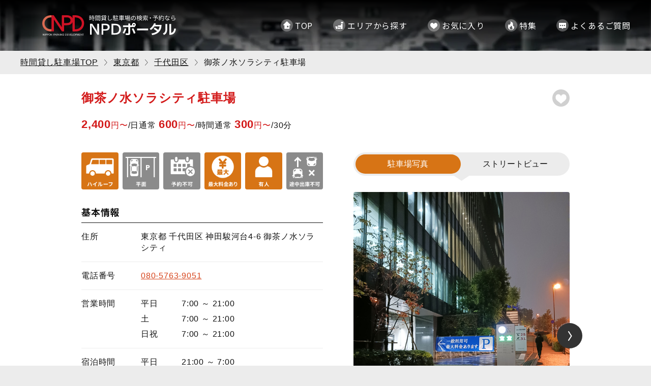

--- FILE ---
content_type: text/html
request_url: https://npd-time.jp/parkings/2927.html
body_size: 4115
content:

<!DOCTYPE html>
<html lang="ja">

<head>
  <!-- meta-->
  <meta charset="utf-8">
  <meta name="viewport" content="width=device-width, initial-scale=1.0">
  <meta name="format-detection" content="telephone=no">
  <title>御茶ノ水ソラシティ駐車場｜駐車場予約・時間貸し駐車場の検索ならNPDポータル</title>
  <meta name="description" content="御茶ノ水ソラシティ駐車場の詳細情報。時間貸し駐車場の駐車場予約・検索は日本駐車場開発のNPDポータルから。東京・大阪を中心に、最大料金設定があり、お得にご利用可能な駐車場をお探しいただけます。">

  <meta property="og:title" content="御茶ノ水ソラシティ駐車場｜駐車場予約・時間貸し駐車場の検索ならNPDポータル">
  <meta property="og:type" content="website">
  <meta property="og:description" content="御茶ノ水ソラシティ駐車場の詳細情報。時間貸し駐車場の駐車場予約・検索は日本駐車場開発のNPDポータルから。東京・大阪を中心に、最大料金設定があり、お得にご利用可能な駐車場をお探しいただけます。">
  <meta property="og:url" content="https://npd-time.jp/parkings/2927.html">
  <meta property="og:image" content="https://npd-time.jp/assets/images/ogp.png">
  <meta property="og:site_name" content="駐車場予約・時間貸し駐車場の検索ならNPDポータル">
  <meta property="og:locale" content="ja_JP">

  <link rel="canonical" href="https://npd-time.jp/parkings/2927.html">
  <link rel="shortcut icon" href="/favicon.ico">
  <link rel="apple-touch-icon" href="/apple-touch-icon.png">
  <link rel="icon" type="image/png" href="/android-chrome-192x192.png">
  <!-- Google Tag Manager -->
  <script>
    (function(w, d, s, l, i) {
      w[l] = w[l] || [];
      w[l].push({
        'gtm.start': new Date().getTime(),
        event: 'gtm.js'
      });
      var f = d.getElementsByTagName(s)[0],
        j = d.createElement(s),
        dl = l != 'dataLayer' ? '&l=' + l : '';
      j.async = true;
      j.src = 'https://www.googletagmanager.com/gtm.js?id=' + i + dl;
      f.parentNode.insertBefore(j, f);
    })(window, document, 'script', 'dataLayer', 'GTM-W6W5ZRV');
  </script>
  <!-- End Google Tag Manager -->
  <!-- css -->
  <link rel="preconnect" href="https://fonts.googleapis.com">
  <link rel="preconnect" href="https://fonts.gstatic.com" crossorigin>
  <link href="https://fonts.googleapis.com/css2?family=Noto+Sans+JP:wght@400;500;700&display=swap" rel="stylesheet">
  <link rel="stylesheet" type="text/css" href="/assets/css/common.css">
</head>

<body id="top">
  <!-- Google Tag Manager (noscript) -->
  <noscript><iframe src="https://www.googletagmanager.com/ns.html?id=GTM-W6W5ZRV" height="0" width="0" style="display:none;visibility:hidden"></iframe></noscript>
  <!-- End Google Tag Manager (noscript) -->
  <div class="wrapper">
    <!-- ヘッダー -->
    <header id="app-header"></header>

    <main class="main">

      <div id="app-parkings-detail"></div>

    </main>

    <!-- フッター -->
    <footer id="app-footer"></footer>

  </div>
  <script type="application/json" id="json-data">
    {"lat":"35.698804109119564","lng":"139.76682822028295","breadcrumbList":[{"url":"/pre_tokyo/","name":"東京都"},{"url":"/pre_tokyo/city_chiyodaku/","name":"千代田区"},{"url":"","name":"御茶ノ水ソラシティ駐車場"}],"parkingName":"御茶ノ水ソラシティ駐車場","parkingFullinformation":"","parkingNoticeinfo":"","parkingFewComment":"","parkingDayFees":[{"parking_day_fees_fee":"2400","parking_day_fees_fromFlag":true,"parking_day_fees_term":"day"},{"parking_day_fees_fee":"600","parking_day_fees_fromFlag":true,"parking_day_fees_term":"hour","parking_day_fees_text":"通常"},{"parking_day_fees_fee":"300","parking_day_fees_fromFlag":true,"parking_day_fees_term":"minute","parking_day_fees_text":"通常"}],"parkingID":"2927","parkingIcons":["ハイルーフ","最大料金","有人"],"parkingReservations":[],"parkingAddress":"東京都 千代田区 神田駿河台4-6 御茶ノ水ソラシティ","parkingTel":"080-5763-9051","parkingOpen":[{"parking_open_text":"7:00 ～ 21:00","parking_open_title":"平日"},{"parking_open_text":"7:00 ～ 21:00","parking_open_title":"土"},{"parking_open_text":"7:00 ～ 21:00","parking_open_title":"日祝"}],"parkingStay":[{"parking_stay_text":"21:00 ～ 7:00","parking_stay_title":"平日"},{"parking_stay_text":"21:00 ～ 7:00","parking_stay_title":"土"},{"parking_stay_text":"21:00 ～ 7:00","parking_stay_title":"日祝"}],"parkingAvailable":"","parkingEquipment":"屋内<br>機械式","parkingSizeHeight":"2.05mまで","parkingSizeLength":"5.60mまで","parkingSizeWidth":"1.95mまで","parkingSizeGheight":"","parkingSizeTwidth":"1.95mまで","parkingSizeWeight":"2.60tまで","parkingCarTypes":["軽自動車","コンパクトカー","中型車","ワンボックス","大型車・SUV"],"parkingExText":"規定サイズに該当する車両でも、特に高さのある車種の場合、駐車場によってはサイズ制限を超えてしまう可能性があります。予約の際は、駐車場詳細ページに表記されている「サイズ制限」の「高さ」を必ずご確認ください。","parkingExList":[{"m_parking_ex_list_model":"アルト、N-BOX、タント、ワゴンＲ、ムーヴ、ハスラー、ウェイク、デイズ、ライフ","m_parking_ex_list_size":"長さ 3.4m未満、車幅 1.48m未満","m_parking_ex_list_title":"軽自動車"},{"m_parking_ex_list_model":"アクア、フィット、ノート、デミオ、フリード、スイフト、ソリオ、スペイド、パッソ","m_parking_ex_list_size":"長さ 4.3m未満、車幅 1.7m未満","m_parking_ex_list_title":"コンパクトカー"},{"m_parking_ex_list_model":"プリウス、カローラ、インプレッサ、グレイス、アクセラ","m_parking_ex_list_size":"長さ 4.6m未満、車幅 1.8m未満","m_parking_ex_list_title":"中型車"},{"m_parking_ex_list_model":"ヴォクシー、セレナ、エスクァイア、ノア、ステップワゴン、ラフェスタ、ウィッシュ、プレマシー","m_parking_ex_list_size":"長さ 4.8m未満、車幅 1.8m未満","m_parking_ex_list_title":"ワンボックス"},{"m_parking_ex_list_model":"クラウン、レガシィ、アルファード、ヴェルファイア、エスティマ、スカイライン、オデッセイ、ハリアー、エクストレイル、CX-5、フォレスター、パジェロ、アウトランダー","m_parking_ex_list_size":"長さ 5.0m未満、車幅 1.9ｍ未満","m_parking_ex_list_title":"大型車・SUV"}],"parkingFeeNormal":"通常 300円／30分<br>1日料金 2,400円<br>宿泊料金 1,000円","parkingFeeOther":"平日最大2400円　土日祝最大2000円","parkingPays":["現金"],"parkingReservationPays":[],"parkingShareholder":false,"parkingPoint":false,"parkingAreaInfo":[],"parkingOthers":[],"parkingPhotos":[{"img":"/cms-data/images/parkings/ws7dtmj57bt6mvt4o8glb8asf08zh7.jpg","width":680,"height":907,"text":""},{"img":"/cms-data/images/parkings/7cj8m8exoiwcu77vlxn4l489zl67x9.jpg","width":680,"height":907,"text":""},{"img":"/cms-data/images/parkings/ghh4bkcubsep0zo0orw1jm6dc0s99i.jpg","width":680,"height":907,"text":""}],"parkingStreetview":"https://www.google.com/maps/embed?pb=!4v1701942925191!6m8!1m7!1sBm27aLf_rXFiJk5s3uBs9Q!2m2!1d35.69887488241263!2d139.7670616855928!3f187.66097985535234!4f1.9276652360043727!5f0.7820865974627469","parkingGooglemapUrl":"","parkingComment":"","parkingNearItems":[{"index":1,"lat":"35.670882023712046","lng":"139.75086797116478","reservations":[{"parking_reservations_buttons":[{"parking_reservations_buttons_text":"平日のみ","parking_reservations_buttons_url":"https://coubic.com/npd/2403488"}],"parking_reservations_text":"高さ165cm以下"}],"parkingID":"3553","parkingName":"日土地ビル駐車場","parkingImgPath":"/cms-data/images/parkings/abm9anm9emsh2jdwo6ovzp91oykd6v.jpg","parkingDayFee":"","parkingOpen":[{"parking_open_text":"7:30-22:00","parking_open_title":"平日"}],"parkingIsReservation":true,"parkingFeeNormal":"通常　30分/400円<br>一日料金　2500円<br>宿泊料金　1000円<br><br>平面料金　3000円/5h"},{"index":2,"lat":"35.671084353735246","lng":"139.75367131181204","reservations":[],"parkingID":"3190","parkingName":"日比谷パークフロント駐車場","parkingImgPath":"/cms-data/images/parkings/wxzriea94zx3vz4r5zbxkvnaowy8lz.jpg","parkingDayFee":"","parkingOpen":[{"parking_open_text":"6:30 ～ 22:00","parking_open_title":"平日"},{"parking_open_text":"6:30 ～ 22:00","parking_open_title":"土"}],"parkingIsReservation":false,"parkingFeeNormal":"通常 400円／30分<br>1日料金 3000円　<br>宿泊料金 1,000円"},{"index":3,"lat":"35.693623211067454","lng":"139.76494384242406","reservations":[{"parking_reservations_buttons":[{"parking_reservations_buttons_text":"平日","parking_reservations_buttons_url":"https://coubic.com/npd/4284582"}],"parking_reservations_text":"5ナンバー 高さ:165cm以下"},{"parking_reservations_buttons":[{"parking_reservations_buttons_text":"平日","parking_reservations_buttons_url":"https://coubic.com/npd/2759761"}],"parking_reservations_text":"3ナンバー 高さ:165cm以下"},{"parking_reservations_buttons":[{"parking_reservations_buttons_text":"【株主様優待枠】　※株主の方のみ予約可能です(平日)","parking_reservations_buttons_url":"https://coubic.com/npd/3069739"}],"parking_reservations_text":"5ナンバー 高さ:165cm以下"},{"parking_reservations_buttons":[{"parking_reservations_buttons_text":"【株主様優待枠】　 ※株主の方のみ予約可能です(平日)","parking_reservations_buttons_url":"https://coubic.com/npd/4392511"}],"parking_reservations_text":"3ナンバー 高さ:165cm以下"}],"parkingID":"2201","parkingName":"OPビル駐車場","parkingImgPath":"/cms-data/images/parkings/4vtmjjpk93dxe1yjj7p8e0vo8rfxdk.jpg","parkingDayFee":"","parkingOpen":[{"parking_open_text":"7:30 ～ 22:00","parking_open_title":"平日"}],"parkingIsReservation":true,"parkingFeeNormal":"通常 400円／30分<br>1日料金 2,500円（平日）<br>宿泊料金 1,000円"},{"index":4,"lat":"35.674494782724686","lng":"139.74093269646863","reservations":[],"parkingID":"2704","parkingName":"東急キャピトルタワー駐車場","parkingImgPath":"","parkingDayFee":"","parkingOpen":[{"parking_open_text":"0:00 ～ 24:00","parking_open_title":"平日"},{"parking_open_text":"0:00 ～ 24:00","parking_open_title":"土"},{"parking_open_text":"0:00 ～ 24:00","parking_open_title":"日祝"}],"parkingIsReservation":false,"parkingFeeNormal":"通常 400円／30分"},{"index":5,"lat":"35.697313532866396","lng":"139.7646516001716","reservations":[{"parking_reservations_buttons":[{"parking_reservations_buttons_text":"月~土曜日(1月5日～)","parking_reservations_buttons_url":"https://coubic.com/npd/2457846"}],"parking_reservations_text":"高さ：155cm以下"},{"parking_reservations_buttons":[{"parking_reservations_buttons_text":"月~土曜日(1月5日～)","parking_reservations_buttons_url":"https://coubic.com/npd/2508620"}],"parking_reservations_text":"高さ：205cm以下"}],"parkingID":"2873","parkingName":"三井住友海上駿河台新館駐車場","parkingImgPath":"/cms-data/images/parkings/12eg7tanar2m85fgyp8wdaygzb8ph2.jpg","parkingDayFee":"","parkingOpen":[{"parking_open_text":"7:00 ～ 22:00","parking_open_title":"平日"},{"parking_open_text":"7:00 ～ 22:00","parking_open_title":"土"}],"parkingIsReservation":true,"parkingFeeNormal":"通常 300円／30分<br>1日料金  2,000円"},{"index":6,"lat":"35.69736164996341","lng":"139.76968098112613","reservations":[{"parking_reservations_buttons":[{"parking_reservations_buttons_text":"全日","parking_reservations_buttons_url":"https://coubic.com/npd/2397562"}],"parking_reservations_text":"高さ155cm以下"},{"parking_reservations_buttons":[{"parking_reservations_buttons_text":"平日","parking_reservations_buttons_url":"https://coubic.com/npd/2009869"}],"parking_reservations_text":"高さ205cm以下"},{"parking_reservations_buttons":[{"parking_reservations_buttons_text":"土日祝(12月13日～)","parking_reservations_buttons_url":"https://coubic.com/npd/2396907"}],"parking_reservations_text":"高さ205cm以下"}],"parkingID":"2917","parkingName":"JR神田万世橋ビル駐車場","parkingImgPath":"/cms-data/images/parkings/xurv5qb8716qerrozj7suy35snjnyw.jpg","parkingDayFee":"","parkingOpen":[{"parking_open_text":"7:00 ～ 22:00","parking_open_title":"平日"},{"parking_open_text":"7:00 ～ 22:00","parking_open_title":"土"},{"parking_open_text":"7:00 ～ 22:00","parking_open_title":"日祝"}],"parkingIsReservation":true,"parkingFeeNormal":"通常 400円／30分<br>1日料金 平日 2,000円　<br>1日料金 土日祝 2,400円<br>宿泊料金 1,800円"},{"index":7,"lat":"35.67470395624345","lng":"139.7594738004384","reservations":[],"parkingID":"3074","parkingName":"日比谷マリンビル駐車場","parkingImgPath":"/cms-data/images/parkings/6c3e5dpq8vt1jdk5cwgdhu5ag9b8yx.jpg","parkingDayFee":"","parkingOpen":[{"parking_open_text":"8:00 ～ 23:00","parking_open_title":"平日"},{"parking_open_text":"8:00 ～ 23:00","parking_open_title":"土"},{"parking_open_text":"8:00 ～ 23:00","parking_open_title":"日祝"}],"parkingIsReservation":false,"parkingFeeNormal":"通常 300円／30分<br>1日料金 1500円 ～ <br>宿泊料金 1000円"}],"parkingNearStations":[{"stationName":"秋葉原","url":"/pre_tokyo/city_chiyodaku/40212/"},{"stationName":"淡路町","url":"/pre_tokyo/city_chiyodaku/40206/"},{"stationName":"小川町（東京）","url":"/pre_tokyo/city_chiyodaku/40211/"},{"stationName":"御茶ノ水","url":"/pre_tokyo/city_chiyodaku/40210/"},{"stationName":"神田（東京）","url":"/pre_tokyo/city_chiyodaku/40208/"},{"stationName":"新御茶ノ水","url":"/pre_tokyo/city_chiyodaku/40207/"},{"stationName":"神保町","url":"/pre_tokyo/city_chiyodaku/40209/"}],"parkingCity":{"m_c_area":{"m_a_id":"tokyo23ku","m_a_kana":null,"m_a_name":"東京23区","m_a_prefecture":{"m_p_id":"pre_tokyo","m_p_name":"東京都"}},"m_c_id":"city_chiyodaku","m_c_kana":"ちよだく","m_c_name":"千代田区"},"parkingStations":[{"item_id":"bfvou5yvlfp04hb9","m_s_city":{"m_c_area":{"m_a_id":"tokyo23ku","m_a_kana":null,"m_a_name":"東京23区","m_a_prefecture":{"m_p_id":"pre_tokyo","m_p_name":"東京都"}},"m_c_id":"city_chiyodaku","m_c_kana":"ちよだく","m_c_name":"千代田区"},"m_s_id":"40212","m_s_kana":"あきはばら","m_s_name":"秋葉原"},{"item_id":"95f5j7xdxxs321zl","m_s_city":{"m_c_area":{"m_a_id":"tokyo23ku","m_a_kana":null,"m_a_name":"東京23区","m_a_prefecture":{"m_p_id":"pre_tokyo","m_p_name":"東京都"}},"m_c_id":"city_chiyodaku","m_c_kana":"ちよだく","m_c_name":"千代田区"},"m_s_id":"40206","m_s_kana":"あわじちょう","m_s_name":"淡路町"},{"item_id":"d2341k3b2nfymjxt","m_s_city":{"m_c_area":{"m_a_id":"tokyo23ku","m_a_kana":null,"m_a_name":"東京23区","m_a_prefecture":{"m_p_id":"pre_tokyo","m_p_name":"東京都"}},"m_c_id":"city_chiyodaku","m_c_kana":"ちよだく","m_c_name":"千代田区"},"m_s_id":"40211","m_s_kana":"おがわちょう（とうきょう）","m_s_name":"小川町（東京）"},{"item_id":"pi6ifeeq6fwea1fs","m_s_city":{"m_c_area":{"m_a_id":"tokyo23ku","m_a_kana":null,"m_a_name":"東京23区","m_a_prefecture":{"m_p_id":"pre_tokyo","m_p_name":"東京都"}},"m_c_id":"city_chiyodaku","m_c_kana":"ちよだく","m_c_name":"千代田区"},"m_s_id":"40210","m_s_kana":"おちゃのみず","m_s_name":"御茶ノ水"},{"item_id":"m5tgsav39tjvjpk3","m_s_city":{"m_c_area":{"m_a_id":"tokyo23ku","m_a_kana":null,"m_a_name":"東京23区","m_a_prefecture":{"m_p_id":"pre_tokyo","m_p_name":"東京都"}},"m_c_id":"city_chiyodaku","m_c_kana":"ちよだく","m_c_name":"千代田区"},"m_s_id":"40208","m_s_kana":"かんだ（とうきょう）","m_s_name":"神田（東京）"},{"item_id":"rk07y3bfe98i1q36","m_s_city":{"m_c_area":{"m_a_id":"tokyo23ku","m_a_kana":null,"m_a_name":"東京23区","m_a_prefecture":{"m_p_id":"pre_tokyo","m_p_name":"東京都"}},"m_c_id":"city_chiyodaku","m_c_kana":"ちよだく","m_c_name":"千代田区"},"m_s_id":"40207","m_s_kana":"しんおちゃのみず","m_s_name":"新御茶ノ水"},{"item_id":"s7u5ww1bcw1rwelc","m_s_city":{"m_c_area":{"m_a_id":"tokyo23ku","m_a_kana":null,"m_a_name":"東京23区","m_a_prefecture":{"m_p_id":"pre_tokyo","m_p_name":"東京都"}},"m_c_id":"city_chiyodaku","m_c_kana":"ちよだく","m_c_name":"千代田区"},"m_s_id":"40209","m_s_kana":"じんぼうちょう","m_s_name":"神保町"}]}
  </script>
  <script src="/assets/js/common.js"></script>
  <script src="/assets/js/parkings-detail.js"></script>
</body>

</html>

--- FILE ---
content_type: text/css
request_url: https://npd-time.jp/assets/css/common.css
body_size: 966
content:
html{-webkit-text-size-adjust:100%;box-sizing:border-box;-moz-tab-size:4;-o-tab-size:4;tab-size:4;word-break:normal}*,:after,:before{background-repeat:no-repeat;box-sizing:inherit}:after,:before{text-decoration:inherit;vertical-align:inherit}*{margin:0;padding:0}hr{color:inherit;height:0;overflow:visible}details,main{display:block}summary{display:list-item}small{font-size:80%}[hidden]{display:none}abbr[title]{border-bottom:none;text-decoration:underline;-webkit-text-decoration:underline dotted;text-decoration:underline dotted}a{background-color:transparent}a:active,a:hover{outline-width:0}code,kbd,pre,samp{font-family:monospace,monospace}pre{font-size:1em}b,strong{font-weight:bolder}sub,sup{font-size:75%;line-height:0;position:relative;vertical-align:baseline}sub{bottom:-0.25em}sup{top:-0.5em}table{border-color:inherit;text-indent:0}iframe{border-style:none}input{border-radius:0}[type=number]::-webkit-inner-spin-button,[type=number]::-webkit-outer-spin-button{height:auto}[type=search]{-webkit-appearance:textfield;outline-offset:-2px}[type=search]::-webkit-search-decoration{-webkit-appearance:none}textarea{overflow:auto;resize:vertical}button,input,optgroup,select,textarea{font:inherit}optgroup{font-weight:700}button{overflow:visible}button,select{text-transform:none}[role=button],[type=button],[type=reset],[type=submit],button{cursor:pointer}[type=button]::-moz-focus-inner,[type=reset]::-moz-focus-inner,[type=submit]::-moz-focus-inner,button::-moz-focus-inner{border-style:none;padding:0}[type=button]::-moz-focus-inner,[type=reset]::-moz-focus-inner,[type=submit]::-moz-focus-inner,button:-moz-focusring{outline:1px dotted ButtonText}[type=reset],[type=submit],button,html [type=button]{-webkit-appearance:button}button,input,select,textarea{background-color:transparent;border-style:none}a:focus,button:focus,input:focus,select:focus,textarea:focus{outline-width:0}select{-moz-appearance:none;-webkit-appearance:none}select::-ms-expand{display:none}select::-ms-value{color:currentColor}legend{border:0;color:inherit;display:table;max-width:100%;white-space:normal}::-webkit-file-upload-button{-webkit-appearance:button;color:inherit;font:inherit}[disabled]{cursor:default}img{border-style:none}progress{vertical-align:baseline}[aria-busy=true]{cursor:progress}[aria-controls]{cursor:pointer}[aria-disabled=true]{cursor:default}*{box-sizing:border-box}img{width:auto;max-width:100%;height:auto;vertical-align:bottom}a{color:inherit;text-decoration:none}ul{list-style:none}button,select{color:#121212}html{font-size:62.5%}html.is-locked{overflow:hidden}body{overflow-x:hidden;font-family:"Helvetica Neue","Helvetica","Hiragino Sans","Hiragino Kaku Gothic ProN","Arial","Yu Gothic","Meiryo",sans-serif;font-weight:400;line-height:1.4;color:#121212;letter-spacing:.05em;word-break:break-all;-webkit-text-size-adjust:100%;-webkit-font-smoothing:antialiased;background:#ececec}@media(max-width: 599.98px){body{font-size:1.4rem}}@media(max-width: 959.98px){body{--header-height: 60px}}@media(min-width: 600px){body{font-size:1.6rem}}@media(min-width: 960px){body{--header-height: 100px}}header{height:var(--header-height)}@media(min-width: 600px){.sp-only{display:none}}@media(min-width: 960px){.tab-and-sp{display:none}}@media(max-width: 959.98px){.pc-only{display:none !important}}


--- FILE ---
content_type: image/svg+xml
request_url: https://npd-time.jp/assets/images/parkings-detail/icon-carsize-height.svg
body_size: 569
content:
<svg width="48" height="40" viewBox="0 0 48 40" fill="none" xmlns="http://www.w3.org/2000/svg">
<rect x="44" y="5" width="2" height="30" fill="#D77415"/>
<rect x="42" y="5" width="6" height="2" fill="#D77415"/>
<rect x="42" y="33" width="6" height="2" fill="#D77415"/>
<path fill-rule="evenodd" clip-rule="evenodd" d="M11.5297 8.08635C11.9539 6.27828 13.5668 5 15.424 5H32.076C33.9332 5 35.5461 6.27828 35.9703 8.08635L37.3577 14H40.4C41.2837 14 42 14.7163 42 15.6C42 16.9255 40.9255 18 39.6 18H39.5802C39.8421 18.4584 40 19.008 40 19.5V28.5C40 29.6046 38.7596 31 37.7778 31H37.5V33C37.5 34.1046 36.6046 35 35.5 35H34.5C33.3954 35 32.5 34.1046 32.5 33V31H15.5V33C15.5 34.1046 14.6046 35 13.5 35H12.5C11.3954 35 10.5 34.1046 10.5 33V31H10.2222C9.24038 31 8 29.6046 8 28.5V19.5C8 19.008 8.15789 18.4584 8.41978 18H8.4C7.07452 18 6 16.9255 6 15.6C6 14.7163 6.71634 14 7.6 14H10.1423L11.5297 8.08635ZM15.1332 8C14.6671 8 14.2628 8.32197 14.1585 8.77623L12.781 14.7762C12.6469 15.3603 13.0517 15.9193 13.6281 15.992C14.0749 14.2708 15.639 13 17.5 13C19.3638 13 20.9299 14.2748 21.374 16H33.7444C34.387 16 34.8628 15.4026 34.719 14.7762L33.3415 8.77623C33.2372 8.32197 32.8329 8 32.3668 8H15.1332ZM17.5 14.5C16.1 14.5 15.4167 15.5 15.25 16H19.75C19.5833 15.5 18.9 14.5 17.5 14.5ZM15 24.5C15 25.8807 13.8807 27 12.5 27C11.1193 27 10 25.8807 10 24.5C10 23.1193 11.1193 22 12.5 22C13.8807 22 15 23.1193 15 24.5ZM35.5 27C36.8807 27 38 25.8807 38 24.5C38 23.1193 36.8807 22 35.5 22C34.1193 22 33 23.1193 33 24.5C33 25.8807 34.1193 27 35.5 27Z" fill="#333333"/>
</svg>


--- FILE ---
content_type: image/svg+xml
request_url: https://npd-time.jp/assets/images/common/icon-parkings-list-price.svg
body_size: 441
content:
<svg xmlns="http://www.w3.org/2000/svg" width="16" height="16" viewBox="0 0 16 16" fill="none">
<circle cx="8" cy="8" r="7.3" fill="white" stroke="#D77415" stroke-width="1.4"/>
<path d="M5.33398 4.44446L8.00065 7.11112L10.6673 4.44446" stroke="#D77415" stroke-width="1.4" stroke-linecap="round"/>
<path d="M8 8V12.4444" stroke="#D77415" stroke-width="1.4" stroke-linecap="round"/>
<path d="M5.33398 8H10.6673" stroke="#D77415" stroke-width="1.4" stroke-linecap="round"/>
<path d="M5.33398 10.2222H10.6673" stroke="#D77415" stroke-width="1.4" stroke-linecap="round"/>
</svg>


--- FILE ---
content_type: image/svg+xml
request_url: https://npd-time.jp/assets/images/parkings-detail/icon-parkings-zoom.svg
body_size: 602
content:
<svg width="24" height="24" viewBox="0 0 24 24" fill="none" xmlns="http://www.w3.org/2000/svg">
<mask id="mask0_956_17266" style="mask-type:alpha" maskUnits="userSpaceOnUse" x="0" y="0" width="24" height="24">
<rect width="24" height="24" fill="#D9D9D9"/>
</mask>
<g mask="url(#mask0_956_17266)">
<circle cx="10.435" cy="10.4351" r="8" transform="rotate(-45 10.435 10.4351)" stroke="white" stroke-width="3"/>
<rect x="13.9707" y="16.0919" width="3" height="11" rx="1.5" transform="rotate(-45 13.9707 16.0919)" fill="white"/>
<rect x="8.93555" y="5.93524" width="3" height="9" rx="1.5" fill="white"/>
<rect x="5.93555" y="11.9348" width="3" height="9" rx="1.5" transform="rotate(-90 5.93555 11.9348)" fill="white"/>
</g>
</svg>


--- FILE ---
content_type: image/svg+xml
request_url: https://npd-time.jp/assets/images/common/header-logo.svg
body_size: 13094
content:
<svg width="420" height="64" viewBox="0 0 420 64" fill="none" xmlns="http://www.w3.org/2000/svg">
<path d="M150 26.947H157.252L169.243 45.7159C170.465 47.6388 171.77 50.2003 173.157 53.4006H173.322C173.047 49.5411 172.91 45.7845 172.91 42.131V26.947H178.267V61.1265H172.91L158.941 39.3497C157.403 36.9598 156.098 34.5013 155.027 31.974H154.8C155.199 35.916 155.398 39.9678 155.398 44.1295V61.1265H150V26.947Z" fill="white"/>
<path d="M186.281 26.947H198.169C201.918 26.947 204.844 27.5033 206.945 28.6158C208.113 29.2339 209.108 30.0923 209.933 31.1911C211.237 32.9629 211.89 35.0163 211.89 37.3513C211.89 40.3043 211.079 42.7422 209.459 44.6651C208.195 46.176 206.451 47.213 204.226 47.7761C202.509 48.2156 200.435 48.4354 198.004 48.4354H191.802V61.1265H186.281V26.947ZM191.802 31.3354V44.0471H197.035C200.126 44.0471 202.282 43.635 203.505 42.8109C205.07 41.7671 205.853 39.9952 205.853 37.4955C205.853 33.3887 203.141 31.3354 197.715 31.3354H191.802Z" fill="white"/>
<path d="M217.658 26.947H228.825C233.605 26.947 237.506 27.9291 240.527 29.8932C242.945 31.4727 244.744 33.6428 245.925 36.4036C246.914 38.6836 247.408 41.2108 247.408 43.9853C247.408 48.6826 246.069 52.5627 243.391 55.6256C241.372 57.9331 238.79 59.5058 235.644 60.3436C233.625 60.8655 231.242 61.1265 228.495 61.1265H217.658V26.947ZM223.139 31.5414V56.4497H227.733C231.744 56.4497 234.8 55.7355 236.901 54.3071C240.019 52.1644 241.578 48.7238 241.578 43.9853C241.578 38.972 239.82 35.4146 236.304 33.3132C234.326 32.132 231.551 31.5414 227.98 31.5414H223.139Z" fill="white"/>
<path d="M268.988 62.3542C268.426 62.3542 267.737 62.3261 266.921 62.2698C266.133 62.2135 265.303 62.1432 264.431 62.0588C263.559 62.0026 262.73 61.9322 261.942 61.8479L262.279 56.8268C262.926 56.9112 263.587 56.9956 264.263 57.08C264.966 57.1362 265.613 57.1784 266.203 57.2065C266.794 57.2347 267.301 57.2487 267.722 57.2487C268.594 57.2487 269.213 57.2065 269.579 57.1222C269.945 57.0378 270.17 56.7987 270.254 56.4049C270.367 56.011 270.423 55.3641 270.423 54.4639V26.0253H276.161V55.139C276.161 56.6299 276.063 57.8535 275.866 58.8099C275.669 59.7663 275.317 60.4977 274.811 61.004C274.305 61.5103 273.587 61.8619 272.659 62.0588C271.731 62.2557 270.507 62.3542 268.988 62.3542ZM252.575 55.6454C253.925 53.4232 255.149 51.0744 256.246 48.599C257.371 46.0955 258.271 43.6764 258.946 41.3417L264.094 42.8606C263.391 45.2516 262.462 47.7692 261.309 50.4133C260.156 53.0575 258.848 55.6032 257.385 58.0504L252.575 55.6454ZM287.638 58.1348C287.103 56.4189 286.485 54.6749 285.781 52.9028C285.078 51.1306 284.333 49.3866 283.545 47.6707C282.758 45.9549 281.942 44.3796 281.098 42.945L286.077 41.0041C287.427 43.3388 288.693 45.8423 289.874 48.5146C291.056 51.1869 292.04 53.8029 292.828 56.3627L287.638 58.1348ZM253.883 37.2911V32.2278H288.482L291.267 33.0717V37.2911H253.883ZM287.849 36.1096C286.752 36.1096 285.739 35.8424 284.811 35.3079C283.883 34.7454 283.137 34.014 282.575 33.1139C282.04 32.1856 281.773 31.1729 281.773 30.0759C281.773 28.9226 282.04 27.8959 282.575 26.9958C283.137 26.0956 283.869 25.3783 284.769 24.8439C285.697 24.2813 286.71 24 287.807 24C288.96 24 289.987 24.2813 290.887 24.8439C291.787 25.3783 292.504 26.0956 293.039 26.9958C293.601 27.8959 293.883 28.9085 293.883 30.0337C293.883 31.1308 293.601 32.1434 293.039 33.0717C292.504 33.9999 291.787 34.7454 290.887 35.3079C289.987 35.8424 288.974 36.1096 287.849 36.1096ZM287.849 32.2278C288.468 32.2278 288.974 32.0168 289.368 31.5949C289.79 31.1448 290.001 30.6244 290.001 30.0337C290.001 29.4149 289.79 28.9085 289.368 28.5147C288.974 28.0928 288.468 27.8818 287.849 27.8818C287.258 27.8818 286.738 28.0928 286.288 28.5147C285.866 28.9085 285.655 29.4149 285.655 30.0337C285.655 30.6244 285.866 31.1448 286.288 31.5949C286.738 32.0168 287.258 32.2278 287.849 32.2278Z" fill="white"/>
<path d="M297.764 47.6707V42.059H332.617V47.6707H297.764Z" fill="white"/>
<path d="M343.376 57.4175C346.414 57.08 349.227 56.433 351.815 55.4766C354.431 54.4921 356.78 53.2544 358.861 51.7635C360.943 50.2727 362.715 48.5568 364.178 46.6159C365.64 44.6468 366.751 42.495 367.511 40.1602C368.298 37.8255 368.692 35.3361 368.692 32.6919L371.097 35.3923H350.633V30.3291H374.473V32.6919C374.473 35.8987 374.023 38.9225 373.123 41.7636C372.223 44.6046 370.915 47.2066 369.199 49.5695C367.511 51.9323 365.457 54.0139 363.038 55.8141C360.647 57.6144 357.933 59.0771 354.895 60.2023C351.885 61.3556 348.622 62.1151 345.106 62.4808L343.376 57.4175ZM337.553 42.6919C339.607 41.2573 341.519 39.5976 343.292 37.713C345.064 35.8283 346.625 33.8171 347.975 31.6793C349.353 29.5415 350.436 27.4036 351.224 25.2658L356.92 26.2363C356.076 28.9085 354.923 31.4542 353.46 33.8734C351.998 36.2925 350.24 38.5709 348.186 40.7088C346.133 42.8466 343.812 44.8016 341.224 46.5737L337.553 42.6919ZM363.967 53.1981C361.407 51.1447 358.96 49.2882 356.625 47.6285C354.318 45.9408 352.082 44.4359 349.916 43.1138L353.334 38.7256C355.837 40.2727 358.27 41.9042 360.633 43.6201C362.996 45.3079 365.232 47.0378 367.342 48.81L363.967 53.1981Z" fill="white"/>
<path d="M399.325 61.6791V27.4599H405.063V59.1053L401.688 56.1517C404.191 56.1517 406.343 55.6313 408.144 54.5905C409.944 53.5216 411.378 51.9323 412.447 49.8226C413.544 47.6848 414.276 45.0125 414.641 41.8058L420 42.5653C419.55 46.6159 418.537 50.0758 416.962 52.945C415.387 55.786 413.305 57.952 410.717 59.4428C408.158 60.9337 405.148 61.6791 401.688 61.6791H399.325ZM379.199 57.4175C380.802 56.6861 382.11 55.8845 383.123 55.0125C384.163 54.1405 384.965 53.0856 385.528 51.8479C386.118 50.5821 386.526 49.0069 386.751 47.1222C386.976 45.2376 387.089 42.9028 387.089 40.118V27.4599H392.701V40.54C392.701 43.7467 392.518 46.5315 392.152 48.8944C391.786 51.2291 391.196 53.2403 390.38 54.9281C389.592 56.5877 388.509 57.9942 387.131 59.1475C385.781 60.3008 384.107 61.3134 382.11 62.1854L379.199 57.4175Z" fill="white"/>
<path d="M154.453 2.31251H163.778V3.54343H154.453V2.31251ZM153.651 5.93067H164.58V7.18023H153.651V5.93067ZM153.744 9.30637H164.375V10.5559H153.744V9.30637ZM158.37 0.0744792H159.75V6.69533H158.37V0.0744792ZM160.831 6.99373H162.193V15.5729C162.193 16.3748 162.006 16.7851 161.428 16.9903C160.85 17.1954 159.899 17.2141 158.407 17.2141C158.351 16.8411 158.127 16.2816 157.922 15.9086C159.078 15.9459 160.123 15.9459 160.421 15.9272C160.738 15.9086 160.831 15.834 160.831 15.5542V6.99373ZM154.882 11.8615L156.001 11.19C156.971 12.1599 158.015 13.484 158.463 14.3979L157.251 15.1439C156.84 14.23 155.833 12.8313 154.882 11.8615ZM148.671 1.3054H153.334V13.5586H148.671V12.2904H152.028V2.57362H148.671V1.3054ZM148.727 6.73263H152.644V7.9822H148.727V6.73263ZM148 1.3054H149.324V15.088H148V1.3054Z" fill="white"/>
<path d="M171.723 11.5071H177.374V12.5888H171.723V11.5071ZM171.667 8.69091H178.027V15.4983H171.667V14.4165H176.703V9.79127H171.667V8.69091ZM171.052 8.69091H172.339V16.4494H171.052V8.69091ZM167.62 3.52478H172.805V4.55054H167.62V3.52478ZM176.218 3.52478H181.496V4.55054H176.218V3.52478ZM180.918 0.876441H182.316V15.3864C182.316 16.2816 182.111 16.7478 181.515 16.9903C180.918 17.2141 179.911 17.2327 178.344 17.2327C178.288 16.8411 178.064 16.1883 177.859 15.7967C178.997 15.8526 180.134 15.834 180.47 15.8153C180.806 15.8153 180.918 15.7034 180.918 15.3864V0.876441ZM167.732 0.876441H173.7V7.29214H167.732V6.21042H172.376V1.95816H167.732V0.876441ZM181.608 0.876441V1.95816H176.721V6.24772H181.608V7.31079H175.379V0.876441H181.608ZM166.93 0.876441H168.31V17.2514H166.93V0.876441Z" fill="white"/>
<path d="M190.299 2.59227L201.228 1.92086L201.34 3.02122L190.411 3.69263L190.299 2.59227ZM192.835 0.0744792H194.159C194.588 3.13312 197.591 5.27791 199.736 5.25926C200.258 5.24061 200.407 4.9049 200.463 3.84184C200.762 4.06564 201.191 4.27079 201.545 4.36404C201.358 6.07987 200.874 6.49017 199.699 6.49017C196.845 6.47152 193.339 3.89778 192.835 0.0744792ZM195.894 0.801839L196.565 0.0744792C197.666 0.279632 199.083 0.764539 199.848 1.17485L199.12 1.99546C198.412 1.58515 197.013 1.08159 195.894 0.801839ZM190.038 -0.00012207L191.287 0.484785C189.833 2.21926 187.557 3.82318 185.562 4.8303C185.338 4.58785 184.834 4.06564 184.517 3.84184C186.569 2.94662 188.732 1.5292 190.038 -0.00012207ZM188.135 2.57362L189.124 1.6038L189.478 1.7157V6.17312H188.135V2.57362ZM188.639 9.82857V11.0968H198.039V9.82857H188.639ZM188.639 12.0107V13.3162H198.039V12.0107H188.639ZM188.639 7.64649V8.91471H198.039V7.64649H188.639ZM187.277 6.71398H199.437V14.2487H187.277V6.71398ZM194.775 15.1999L195.913 14.4911C197.964 15.1253 200.221 15.9459 201.564 16.58L200.016 17.2887C198.841 16.6732 196.808 15.8713 194.775 15.1999ZM190.392 14.4538L191.66 15.032C190.15 15.9272 187.781 16.7851 185.916 17.3073C185.692 17.0276 185.207 16.4867 184.89 16.2443C186.811 15.834 189.049 15.1812 190.392 14.4538Z" fill="white"/>
<path d="M208.893 1.21215C208.8 1.8276 208.744 2.48036 208.707 3.09582C208.632 5.20331 208.483 9.62342 208.483 12.4023C208.483 14.4538 209.77 15.1626 211.541 15.1626C214.954 15.1626 216.894 13.2602 218.237 11.3206L219.281 12.5888C218.013 14.3606 215.589 16.6919 211.504 16.6919C208.819 16.6919 206.972 15.5915 206.972 12.5329C206.972 9.77262 207.159 5.0541 207.159 3.09582C207.159 2.40576 207.103 1.753 206.991 1.21215H208.893Z" fill="white"/>
<path d="M230.285 3.50613H238.864V4.81165H230.285V3.50613ZM230.733 9.02661H238.51V10.3135H230.733V9.02661ZM233.866 3.99104H235.227V16.1324H233.866V3.99104ZM231.777 0.969692L232.635 -0.00012207C234.034 0.671288 235.824 1.77165 236.682 2.61092L235.768 3.69263C234.948 2.85337 233.213 1.69705 231.777 0.969692ZM223.515 3.67398H229.371V4.793H223.515V3.67398ZM223.515 6.49017H229.371V7.60919H223.515V6.49017ZM222.825 9.32502H229.185V10.4627H222.825V9.32502ZM225.846 1.4919H227.003V9.94047H225.846V1.4919ZM226.741 11.3952L227.394 11.1527C227.879 11.8988 228.327 12.9059 228.513 13.5586L227.805 13.857C227.655 13.1856 227.189 12.1599 226.741 11.3952ZM225.399 11.6936L226.107 11.563C226.499 12.4956 226.816 13.7451 226.891 14.5471L226.145 14.7149C226.07 13.913 225.753 12.6634 225.399 11.6936ZM224.019 11.8988L224.746 11.8055C224.951 12.8872 225.082 14.3046 225.063 15.2185L224.28 15.3304C224.317 14.3979 224.205 12.9991 224.019 11.8988ZM222.694 11.6936L223.571 11.8615C223.459 13.54 223.272 15.3118 222.526 16.3189L221.725 15.8526C222.415 14.9387 222.62 13.2789 222.694 11.6936ZM222.825 0.839141H229.725V2.01411H224.037V10.0337H222.825V0.839141ZM228.681 9.32502H229.893C229.893 9.32502 229.893 9.71667 229.875 9.88452C229.632 14.5098 229.427 16.1697 228.961 16.7292C228.662 17.0649 228.383 17.1954 227.935 17.2327C227.562 17.27 226.891 17.2514 226.201 17.2141C226.182 16.8784 226.07 16.3935 225.884 16.0764C226.555 16.1324 227.133 16.151 227.394 16.151C227.637 16.151 227.805 16.1137 227.916 15.9459C228.271 15.5542 228.495 13.9689 228.681 9.54882V9.32502ZM229.744 15.2745H239.237V16.58H229.744V15.2745Z" fill="white"/>
<path d="M241.401 1.7903H256.955V3.07717H241.401V1.7903ZM240.822 13.2416H257.589V14.5284H240.822V13.2416ZM248.413 0.0931292H249.849V17.2887H248.413V0.0931292ZM244.124 8.6163V10.5559H254.213V8.6163H244.124ZM244.124 5.61361V7.51594H254.213V5.61361H244.124ZM242.781 4.43864H255.612V11.7123H242.781V4.43864Z" fill="white"/>
<path d="M264.657 7.73974H276.407V8.97066H264.657V7.73974ZM266.765 10.2762H274.896V11.4138H266.765V10.2762ZM267.679 8.206L268.891 8.52305C267.94 10.5932 266.243 12.421 264.508 13.5773C264.322 13.3348 263.837 12.9059 263.557 12.7007C265.273 11.675 266.821 10.0524 267.679 8.206ZM274.635 10.2762H275.96C275.96 10.2762 275.941 10.6305 275.904 10.8357C275.624 14.6963 275.325 16.1697 274.822 16.7105C274.523 17.0276 274.188 17.1395 273.74 17.1768C273.33 17.1954 272.621 17.2141 271.875 17.1768C271.875 16.8224 271.745 16.3189 271.558 16.0205C272.267 16.0764 272.882 16.0951 273.143 16.0951C273.423 16.0951 273.572 16.0764 273.721 15.8899C274.076 15.5356 274.374 14.1368 274.635 10.4813V10.2762ZM267.772 4.15889V5.65091H273.777V4.15889H267.772ZM267.772 1.6784V3.15177H273.777V1.6784H267.772ZM266.504 0.633987H275.083V6.69533H266.504V0.633987ZM259.473 4.12159H265.012V5.46441H259.473V4.12159ZM261.655 0.223682H262.979V11.6936H261.655V0.223682ZM259.118 12.4396C260.554 11.8428 262.755 10.8543 264.881 9.86587L265.18 11.0968C263.277 12.0666 261.244 13.0737 259.659 13.8384L259.118 12.4396ZM272.248 10.4813L273.237 11.0035C272.528 13.3721 270.98 16.0205 269.283 17.3073C269.04 17.0276 268.611 16.7105 268.257 16.5054C270.01 15.3304 271.577 12.794 272.248 10.4813ZM269.339 10.5373L270.29 11.0968C269.339 13.1297 267.38 15.3491 265.571 16.5054C265.348 16.207 264.956 15.8526 264.62 15.6475C266.467 14.6403 268.425 12.4956 269.339 10.5373Z" fill="white"/>
<path d="M287.653 3.02122C287.411 4.96085 287.038 7.14293 286.46 9.13851C285.322 12.9618 283.83 14.9387 282.114 14.9387C280.436 14.9387 278.776 13.0364 278.776 9.94047C278.776 5.89337 282.375 2.36846 286.945 2.36846C291.309 2.36846 294.088 5.44576 294.088 9.23176C294.088 13.1297 291.514 15.7407 287.075 16.3189L286.217 14.9387C286.814 14.8828 287.373 14.8082 287.821 14.7149C290.208 14.1741 292.558 12.3837 292.558 9.15716C292.558 6.17312 290.488 3.71128 286.907 3.71128C282.804 3.71128 280.249 7.08698 280.249 9.82857C280.249 12.1785 281.312 13.2229 282.151 13.2229C283.028 13.2229 284.035 11.9547 284.986 8.80281C285.527 7.03103 285.919 4.92355 286.105 2.98392L287.653 3.02122Z" fill="white"/>
<path d="M296.755 4.08429H302.723V5.40846H296.755V4.08429ZM299.403 0.0744792H300.69V17.2141H299.403V0.0744792ZM299.366 4.9049L300.242 5.20331C299.664 8.1687 298.414 11.8428 297.09 13.7078C296.922 13.3348 296.587 12.8126 296.363 12.4956C297.594 10.817 298.843 7.57189 299.366 4.9049ZM300.597 6.69533C301.044 7.19888 302.629 9.49287 302.984 10.0337L302.2 11.1341C301.771 10.2202 300.485 8.0195 300 7.29214L300.597 6.69533ZM304.569 4.49459H311.675V5.68821H304.569V4.49459ZM308.075 1.3427C307.012 2.92797 305.035 4.6811 303.002 5.78146C302.853 5.42711 302.536 4.92355 302.294 4.62515C304.383 3.63668 306.378 1.80895 307.385 0.111779H308.672C309.996 1.97681 312.085 3.65533 314.043 4.51324C313.782 4.8303 313.484 5.35251 313.297 5.72551C311.395 4.73705 309.269 3.00257 308.075 1.3427ZM304.588 8.52305V11.0781H311.6V8.52305H304.588ZM303.357 7.40404H312.887V12.2345H303.357V7.40404ZM307.404 5.20331H308.691V10.1456C308.691 12.8313 307.833 15.6848 302.835 17.326C302.723 17.0276 302.312 16.5054 302.07 16.2816C306.807 14.7709 307.404 12.4396 307.404 10.1083V5.20331ZM308.877 11.5071C309.959 14.3046 311.544 15.3491 313.931 16.151C313.614 16.4494 313.26 16.9157 313.111 17.326C310.518 16.3375 308.821 15.0133 307.684 11.7682L308.877 11.5071Z" fill="white"/>
<path d="M323.033 12.1039H324.432V17.27H323.033V12.1039ZM323.033 0.0744792H324.413V5.29656H323.033V0.0744792ZM322.343 5.63226L323.648 6.26637C322.567 7.27348 321.242 8.3552 320.161 9.10121L319.135 8.52305C320.179 7.75839 321.578 6.52747 322.343 5.63226ZM326.371 6.84453L327.639 7.53459C325.532 9.25041 322.66 11.2273 320.384 12.4956L319.396 11.8242C321.671 10.5373 324.618 8.4298 326.371 6.84453ZM317.699 8.4671L318.631 7.66514C320.03 8.3552 321.802 9.41827 322.716 10.2016L321.746 11.0968C320.888 10.3135 319.135 9.19446 317.699 8.4671ZM326.166 9.94047L327.099 9.19446C328.74 10.1643 330.81 11.6003 331.854 12.5888L330.866 13.4467C329.877 12.4583 327.826 10.9289 326.166 9.94047ZM326.222 13.9316L327.285 13.2043C328.889 13.9876 330.941 15.2372 332.004 16.151L330.847 16.9903C329.877 16.0764 327.863 14.7709 326.222 13.9316ZM315.666 11.5257C319.079 11.5257 324.711 11.4511 330.027 11.3392L329.952 12.4583C324.786 12.6075 319.284 12.7753 315.741 12.8126L315.666 11.5257ZM319.844 13.1856L321.168 13.6705C319.918 14.9574 317.997 16.2443 316.375 17.0462C316.132 16.7851 315.61 16.3002 315.274 16.0578C316.934 15.3677 318.725 14.286 319.844 13.1856ZM315.871 1.73435H331.631V2.96527H315.871V1.73435ZM315.815 4.7557H331.798V8.26195H330.418V5.96797H317.139V8.26195H315.815V4.7557Z" fill="white"/>
<path d="M339.632 6.67668C340.713 6.67668 341.608 7.57189 341.608 8.65361C341.608 9.75397 340.713 10.6492 339.632 10.6492C338.531 10.6492 337.636 9.75397 337.636 8.65361C337.636 7.57189 338.531 6.67668 339.632 6.67668Z" fill="white"/>
<path d="M354.869 8.07545H356.324V15.4983C356.324 16.3375 356.1 16.7478 355.428 16.953C354.757 17.1581 353.675 17.1768 352.034 17.1768C351.941 16.7851 351.698 16.207 351.493 15.8153C352.799 15.8713 354.067 15.8526 354.44 15.834C354.776 15.8153 354.869 15.7407 354.869 15.461V8.07545ZM348.901 1.10024H360.669V2.38711H348.901V1.10024ZM360.147 1.10024H360.52L360.837 1.00699L361.844 1.7903C360.296 3.35693 357.983 5.0541 356.062 6.11717C355.876 5.81876 355.447 5.38981 355.186 5.166C356.92 4.25214 359.102 2.61092 360.147 1.39865V1.10024ZM347.148 7.04968H362.758V8.3925H347.148V7.04968ZM351.456 4.55054L352.183 3.52478C354.347 4.40134 357.405 5.74416 359.009 6.56477L358.245 7.75839C356.715 6.91913 353.675 5.50171 351.456 4.55054ZM362.273 7.04968H362.553L362.814 6.95643L363.933 7.45999C362.926 9.10121 361.732 10.9103 360.594 12.0293L359.419 11.3392C360.371 10.3321 361.527 8.70956 362.273 7.31079V7.04968Z" fill="white"/>
<path d="M374.34 8.0941L375.477 7.51594C376.54 8.82146 377.659 10.6119 378.107 11.8055L376.876 12.4583C376.466 11.2833 375.384 9.43692 374.34 8.0941ZM374.452 3.45018H381.539V4.77435H374.452V3.45018ZM380.979 3.45018H382.322C382.322 3.45018 382.322 3.99104 382.322 4.17754C382.005 12.5888 381.707 15.4983 380.942 16.4308C380.513 16.9716 380.103 17.1208 379.394 17.1954C378.76 17.2514 377.622 17.2327 376.503 17.1581C376.466 16.7478 376.298 16.151 376.056 15.7594C377.286 15.8713 378.443 15.8713 378.909 15.8713C379.282 15.8713 379.524 15.834 379.711 15.5915C380.364 14.9201 380.681 11.8242 380.979 3.76723V3.45018ZM375.142 0.0744792L376.578 0.391534C375.757 3.09582 374.47 5.70686 373.053 7.40404C372.773 7.18023 372.158 6.76993 371.803 6.58343C373.258 5.0168 374.452 2.55497 375.142 0.0744792ZM368.446 0.0931292L369.696 0.559387C368.987 1.93951 368.092 3.59938 367.365 4.6065L366.395 4.19619C367.103 3.11447 367.961 1.32405 368.446 0.0931292ZM370.703 2.21926L371.915 2.74147C370.61 4.8303 368.782 7.51594 367.365 9.11986L366.469 8.65361C367.905 6.99373 369.677 4.19619 370.703 2.21926ZM365.499 4.00969L366.208 3.07717C367.253 3.95374 368.428 5.18465 368.931 6.00527L368.185 7.06833C367.682 6.19177 366.507 4.9049 365.499 4.00969ZM370.106 6.54612L371.151 6.09852C371.934 7.29214 372.736 8.89606 373.016 9.92182L371.897 10.444C371.617 9.39962 370.871 7.77704 370.106 6.54612ZM365.462 8.4298C367.141 8.37385 369.621 8.2806 372.083 8.1687V9.30637C369.714 9.45557 367.346 9.58612 365.574 9.67937L365.462 8.4298ZM370.572 11.0035L371.635 10.6678C372.176 11.8055 372.698 13.2789 372.904 14.2487L371.766 14.6403C371.598 13.6705 371.095 12.1599 370.572 11.0035ZM366.488 10.7424L367.7 10.9662C367.439 12.7194 366.973 14.5284 366.376 15.7221C366.134 15.5729 365.574 15.3118 365.276 15.1812C365.891 14.0435 366.264 12.3837 366.488 10.7424ZM368.633 8.97066H369.901V17.2887H368.633V8.97066Z" fill="white"/>
<path d="M385.25 3.99104C385.94 4.06564 386.742 4.10294 387.544 4.10294C389.558 4.10294 391.908 3.86049 394.053 3.15177L394.09 4.5319C392.263 5.03545 389.819 5.44576 387.544 5.42711C386.854 5.42711 386.052 5.40846 385.362 5.38981L385.25 3.99104ZM391.871 0.951042C391.628 1.86491 391.237 3.61803 390.789 4.9422C389.894 7.62784 388.178 11.0222 386.63 13.111L385.194 12.365C386.854 10.4254 388.589 7.10563 389.353 4.9049C389.763 3.72993 390.174 2.08871 390.23 0.783189L391.871 0.951042ZM396.272 6.71398C396.216 7.47864 396.216 8.03815 396.235 8.70956C396.272 9.92182 396.44 12.7567 396.44 13.9876C396.44 15.4796 395.489 16.6919 393.176 16.6919C391.125 16.6919 389.465 15.8713 389.465 14.0062C389.465 12.2904 391.088 11.2087 393.176 11.2087C396.31 11.2087 398.716 12.7753 400.245 14.0995L399.462 15.3677C398.026 14.0622 395.881 12.4023 393.139 12.4023C391.759 12.4023 390.827 13.0364 390.827 13.8943C390.827 14.7522 391.554 15.3491 393.009 15.3491C394.557 15.3491 395.079 14.5284 395.079 13.5213C395.079 12.1039 394.874 8.76551 394.799 6.71398H396.272ZM400.002 7.19888C398.995 6.34097 396.962 5.20331 395.732 4.62515L396.478 3.50613C397.839 4.08429 399.947 5.29656 400.842 5.96797L400.002 7.19888Z" fill="white"/>
<path d="M408.339 1.11889C409.943 1.6411 413.916 2.40576 415.575 2.57362L415.221 3.99104C413.431 3.74858 409.402 2.92797 407.966 2.55497L408.339 1.11889ZM407.929 4.5319C407.686 5.80011 407.351 8.56035 407.164 9.77262C408.955 8.206 411.006 7.47864 413.244 7.47864C416.098 7.47864 418 9.19446 418 11.3952C418 14.7149 415.035 16.9716 408.115 16.3935L407.668 14.8828C413.561 15.5915 416.433 13.8943 416.433 11.3392C416.433 9.86587 415.035 8.80281 413.132 8.80281C410.689 8.80281 408.675 9.71667 407.369 11.3019C407.09 11.619 406.922 11.9174 406.81 12.2158L405.411 11.8801C405.784 10.1829 406.25 6.26637 406.362 4.32674L407.929 4.5319Z" fill="white"/>
<path d="M1.81836 63.9089V58.3071H2.5782L5.52173 62.7072V58.3071H6.23014V63.9089H5.47263L2.52911 59.5112V63.9089H1.81836Z" fill="white"/>
<path d="M8.35578 58.3071H7.6123V63.9089H8.35578V58.3071Z" fill="white"/>
<path d="M10.3982 58.9665H11.8267C12.1633 58.9665 12.3925 58.9829 12.5187 59.018C12.7104 59.0694 12.8671 59.1816 12.984 59.3476C13.1032 59.516 13.1617 59.717 13.1617 59.9508C13.1617 60.2758 13.0611 60.526 12.8601 60.706C12.659 60.8837 12.32 60.9725 11.843 60.9725H10.3982V58.9665ZM10.3982 63.909V61.6342H11.8337C12.6263 61.6342 13.171 61.4705 13.4749 61.1409C13.7765 60.8089 13.9285 60.4067 13.9285 59.9298C13.9285 59.6516 13.8724 59.3967 13.7578 59.1653C13.6456 58.9315 13.496 58.7538 13.309 58.6252C13.1243 58.4966 12.8928 58.4078 12.6169 58.3633C12.4205 58.3283 12.1376 58.3096 11.7659 58.3096H9.65234V63.9114H10.3958L10.3982 63.909Z" fill="white"/>
<path d="M15.623 58.9665H17.0538C17.3882 58.9665 17.6196 58.9829 17.7435 59.018C17.9352 59.0694 18.0919 59.1816 18.2111 59.3476C18.3304 59.516 18.3888 59.717 18.3888 59.9508C18.3888 60.2758 18.2883 60.526 18.0872 60.706C17.8861 60.8837 17.5471 60.9725 17.0679 60.9725H15.623V58.9665ZM15.623 63.909V61.6342H17.0585C17.8487 61.6342 18.3982 61.4705 18.6998 61.1409C19.0014 60.8089 19.1533 60.4067 19.1533 59.9298C19.1533 59.6516 19.0972 59.3967 18.9827 59.1653C18.8704 58.9315 18.7208 58.7538 18.5338 58.6252C18.3491 58.4966 18.1176 58.4078 17.8441 58.3633C17.6477 58.3283 17.3648 58.3096 16.993 58.3096H14.8818V63.9114H15.623V63.909Z" fill="white"/>
<path d="M21.2067 59.3847C21.5854 59.027 22.0367 58.8447 22.5627 58.8447C22.9321 58.8447 23.2664 58.9382 23.5634 59.1276C23.8603 59.3123 24.0871 59.5765 24.2414 59.9178C24.3957 60.2568 24.4728 60.6543 24.4728 61.1078C24.4728 61.8303 24.2928 62.3844 23.9328 62.7772C23.5704 63.1676 23.1121 63.364 22.5534 63.364C21.9946 63.364 21.548 63.1699 21.1856 62.7842C20.8209 62.3961 20.6409 61.8654 20.6409 61.192C20.6409 60.3503 20.8279 59.7471 21.209 59.3871M20.1967 62.5784C20.4094 63.018 20.725 63.364 21.1412 63.6188C21.5574 63.8737 22.0296 63.9999 22.5557 63.9999C23.0443 63.9999 23.4979 63.8854 23.9187 63.6562C24.3396 63.4248 24.6646 63.0858 24.8937 62.6392C25.1251 62.1927 25.2397 61.6853 25.2397 61.1149C25.2397 60.5444 25.1322 60.0557 24.9124 59.6115C24.6949 59.1697 24.377 58.826 23.9608 58.5805C23.5447 58.3327 23.0771 58.2087 22.5604 58.2087C21.7701 58.2087 21.1225 58.4706 20.6222 58.999C20.1218 59.5227 19.874 60.2498 19.874 61.1803C19.874 61.6713 19.9816 62.1366 20.1967 62.5784Z" fill="white"/>
<path d="M26.1816 63.9089V58.3071H26.9415L29.885 62.7072V58.3071H30.5934V63.9089H29.8359L26.8924 59.5112V63.9089H26.1816Z" fill="white"/>
<path d="M35.9649 58.9665H37.3957C37.7301 58.9665 37.9615 58.9829 38.0854 59.018C38.2795 59.0694 38.4338 59.1816 38.553 59.3476C38.6723 59.516 38.7307 59.717 38.7307 59.9508C38.7307 60.2758 38.6302 60.526 38.4291 60.706C38.228 60.8837 37.889 60.9725 37.4121 60.9725H35.9672V58.9665H35.9649ZM35.9649 63.909V61.6342H37.4004C38.1906 61.6342 38.7377 61.4705 39.0417 61.1409C39.3433 60.8089 39.4952 60.4067 39.4952 59.9298C39.4952 59.6516 39.4391 59.3967 39.3269 59.1653C39.2147 58.9315 39.065 58.7538 38.878 58.6252C38.6933 58.4966 38.4618 58.4078 38.1883 58.3633C37.9919 58.3283 37.709 58.3096 37.3373 58.3096H35.2261V63.9114H35.9672L35.9649 63.909Z" fill="white"/>
<path d="M41.3326 59.9624C41.4612 59.607 41.5641 59.2493 41.6389 58.8846C41.7301 59.1909 41.8633 59.5813 42.0387 60.0536L42.6232 61.6084H40.7154L41.3326 59.9624ZM39.8901 63.9089L40.4979 62.2116H42.857L43.5022 63.9089H44.3463L42.0691 58.3071H41.2531L39.1045 63.9089H39.8901Z" fill="white"/>
<path d="M45.6882 58.9245H47.4651C47.8812 58.9245 48.1852 59.011 48.3769 59.1816C48.5686 59.3523 48.6668 59.5674 48.6668 59.8339C48.6668 60.014 48.6177 60.18 48.5172 60.3343C48.419 60.4886 48.274 60.6008 48.0823 60.6709C47.8906 60.7411 47.6264 60.7761 47.2874 60.7761H45.6905V58.9245H45.6882ZM45.6882 63.909V61.4214H46.5486C46.7403 61.4214 46.8782 61.4308 46.9624 61.4471C47.0746 61.4752 47.1892 61.5266 47.2991 61.5944C47.409 61.6646 47.5352 61.7885 47.6755 61.9685C47.8158 62.1462 47.9935 62.4057 48.2109 62.7424L48.9544 63.909H49.8802L48.9099 62.3847C48.7159 62.0831 48.5125 61.8376 48.2951 61.6389C48.1945 61.5453 48.0449 61.4518 47.8485 61.356C48.3862 61.2811 48.7837 61.1105 49.0432 60.8393C49.3004 60.5657 49.429 60.2314 49.429 59.8339C49.429 59.5277 49.3518 59.2448 49.1952 58.9899C49.0409 58.7374 48.8328 58.5574 48.5709 58.4592C48.3114 58.3587 47.9303 58.3096 47.43 58.3096H44.9424V63.9114H45.6859L45.6882 63.909Z" fill="white"/>
<path d="M50.5615 63.9089V58.3071H51.3027V61.0753L54.0825 58.3071H55.0855L52.7429 60.575L55.1931 63.9089H54.2158L52.2238 61.0776L51.3027 61.9684V63.9089H50.5615Z" fill="white"/>
<path d="M56.6865 58.3071H55.9453V63.9089H56.6865V58.3071Z" fill="white"/>
<path d="M57.981 63.9089V58.3071H58.7408L61.6843 62.7072V58.3071H62.3927V63.9089H61.6329L58.6917 59.5112V63.9089H57.981Z" fill="white"/>
<path d="M65.9746 61.7066V61.0473H68.3477V63.1235C67.9829 63.4134 67.6065 63.6308 67.2184 63.7781C66.8303 63.9231 66.4329 63.9955 66.026 63.9955C65.4766 63.9955 64.9739 63.881 64.5251 63.6425C64.0738 63.4064 63.7348 63.0674 63.5057 62.6208C63.2766 62.1742 63.1597 61.6763 63.1597 61.1268C63.1597 60.5774 63.2742 60.0724 63.5034 59.6001C63.7325 59.1302 64.0598 58.7772 64.4876 58.548C64.9178 58.3166 65.4088 58.2043 65.9676 58.2043C66.3744 58.2043 66.7391 58.2698 67.0664 58.4007C67.3938 58.5317 67.6509 58.714 67.838 58.9502C68.025 59.184 68.1653 59.4902 68.2635 59.8667L67.5948 60.0514C67.5107 59.7661 67.4055 59.5417 67.2815 59.3804C67.1576 59.2167 66.9776 59.0881 66.7461 58.9876C66.5147 58.8894 66.2575 58.8403 65.9746 58.8403C65.6356 58.8403 65.341 58.8941 65.0932 58.9946C64.8454 59.0998 64.6466 59.2354 64.4947 59.4014C64.3427 59.5721 64.2258 59.7544 64.1393 59.9555C63.9967 60.3039 63.9242 60.6779 63.9242 61.0847C63.9242 61.5827 64.0107 62.0012 64.1837 62.3379C64.3544 62.6746 64.6045 62.9247 64.9342 63.0861C65.2639 63.2521 65.6122 63.3315 65.9816 63.3315C66.3043 63.3315 66.6175 63.2684 66.9215 63.1445C67.2278 63.0206 67.4616 62.8873 67.6182 62.7471V61.6996H65.9723L65.9746 61.7066Z" fill="white"/>
<path d="M73.1146 58.9666H74.2906C74.7301 58.9666 75.0504 59.004 75.2492 59.0811C75.525 59.1864 75.7565 59.3991 75.9505 59.7124C76.1423 60.028 76.2381 60.4769 76.2381 61.0638C76.2381 61.4869 76.189 61.847 76.0908 62.1439C75.995 62.4432 75.857 62.677 75.6793 62.8523C75.5554 62.9786 75.3871 63.0744 75.1767 63.1422C74.9663 63.21 74.6763 63.2451 74.3069 63.2451H73.1122V58.9642L73.1146 58.9666ZM74.3935 63.9091C74.7325 63.9091 75.0317 63.8764 75.2936 63.8132C75.5554 63.7501 75.7775 63.6542 75.9622 63.5327C76.1469 63.4064 76.3176 63.2381 76.4719 63.023C76.6286 62.8056 76.7548 62.5343 76.8554 62.207C76.9536 61.8774 77.005 61.501 77.005 61.0731C77.005 60.5728 76.9325 60.1286 76.7852 59.7405C76.6379 59.3523 76.4181 59.0344 76.1212 58.7842C75.8944 58.5902 75.6209 58.4569 75.3006 58.3844C75.0715 58.3306 74.7395 58.3049 74.3023 58.3049H72.3711V63.9067H74.3935V63.9091Z" fill="white"/>
<path d="M78.0415 63.9089V58.3071H82.0886V58.9664H78.785V60.6802H81.8758V61.3395H78.785V63.2473H82.2171V63.9089H78.0415Z" fill="white"/>
<path d="M84.8501 63.9089L82.6875 58.3071H83.4894L84.946 62.3776C85.0629 62.7025 85.1611 63.0088 85.2382 63.2941C85.3247 62.9878 85.4253 62.6838 85.5398 62.3776L87.0525 58.3071H87.81L85.624 63.9089H84.8525H84.8501Z" fill="white"/>
<path d="M88.4873 63.9089V58.3071H92.532V58.9664H89.2308V60.6802H92.3193V61.3395H89.2308V63.2473H92.6629V63.9089H88.4873Z" fill="white"/>
<path d="M93.6597 63.9089V58.3071H94.4031V63.2473H97.1666V63.9089H93.6597Z" fill="white"/>
<path d="M98.8567 59.3847C99.2354 59.027 99.6867 58.8447 100.213 58.8447C100.584 58.8447 100.916 58.9382 101.213 59.1276C101.51 59.3123 101.737 59.5765 101.891 59.9178C102.046 60.2568 102.123 60.6543 102.123 61.1078C102.123 61.8303 101.943 62.3844 101.583 62.7772C101.22 63.1676 100.76 63.364 100.203 63.364C99.6469 63.364 99.2004 63.1699 98.8356 62.7842C98.4732 62.3961 98.2909 61.8654 98.2909 61.192C98.2909 60.3503 98.4803 59.7471 98.859 59.3871M97.8443 62.5784C98.0594 63.018 98.375 63.364 98.7912 63.6188C99.205 63.8737 99.6773 63.9999 100.208 63.9999C100.694 63.9999 101.15 63.8854 101.571 63.6562C101.992 63.4248 102.317 63.0858 102.546 62.6392C102.775 62.1927 102.892 61.6853 102.892 61.1149C102.892 60.5444 102.782 60.0557 102.565 59.6115C102.347 59.1697 102.029 58.826 101.613 58.5805C101.197 58.3327 100.729 58.2087 100.213 58.2087C99.4225 58.2087 98.7772 58.4706 98.2769 58.999C97.7765 59.5227 97.5264 60.2498 97.5264 61.1803C97.5264 61.6713 97.6339 62.1366 97.8467 62.5784" fill="white"/>
<path d="M104.585 58.9665H106.014C106.351 58.9665 106.577 58.9829 106.704 59.018C106.895 59.0694 107.052 59.1816 107.171 59.3476C107.288 59.516 107.349 59.717 107.349 59.9508C107.349 60.2758 107.248 60.526 107.047 60.706C106.846 60.8837 106.507 60.9725 106.03 60.9725H104.585V58.9665ZM104.585 63.909V61.6342H106.021C106.813 61.6342 107.358 61.4705 107.662 61.1409C107.964 60.8089 108.118 60.4067 108.118 59.9298C108.118 59.6516 108.062 59.3967 107.947 59.1653C107.835 58.9315 107.686 58.7538 107.499 58.6252C107.311 58.4966 107.082 58.4078 106.809 58.3633C106.612 58.3283 106.33 58.3096 105.955 58.3096H103.844V63.9114H104.588L104.585 63.909Z" fill="white"/>
<path d="M109.039 63.9091V58.3073H110.156L111.482 62.2748C111.603 62.6442 111.692 62.9225 111.751 63.1048C111.814 62.8991 111.914 62.6021 112.05 62.2047L113.397 58.3049H114.397V63.9067H113.682V59.2191L112.045 63.9067H111.377L109.759 59.1373V63.9067H109.041L109.039 63.9091Z" fill="white"/>
<path d="M115.601 63.9089V58.3071H119.645V58.9664H116.344V60.6802H119.435V61.3395H116.344V63.2473H119.776V63.9089H115.601Z" fill="white"/>
<path d="M120.798 63.9089V58.3071H121.558L124.502 62.7072V58.3071H125.21V63.9089H124.45L121.509 59.5112V63.9089H120.798Z" fill="white"/>
<path d="M127.888 63.9089V58.9664H126.046V58.3071H130.474V58.9664H128.632V63.9089H127.888Z" fill="white"/>
<path d="M122.254 5.94082C115.738 0.785563 108.205 0.0631256 102.367 0.00935194H96.2579C95.5986 0.00935194 95.0632 0.544751 95.0632 1.20406V10.1492C93.9363 7.10748 91.8742 4.55673 89.0452 2.81026C84.8065 0.137941 80.0229 0.0678016 75.3984 0H62.619C61.9597 0 61.4243 0.535399 61.4243 1.19471V37.6836C57.7209 32.2081 36.3096 0.526047 36.3096 0.526047C36.0875 0.198729 35.7158 0 35.3183 0H29.2466L29.2606 51.0733H35.316C35.9776 51.0733 36.513 50.5379 36.513 49.8762V13.4738C40.2117 18.9353 61.6253 50.5472 61.6253 50.5472C61.8498 50.8746 62.2192 51.0733 62.6166 51.0733H67.4867C68.146 51.0733 68.6837 50.5379 68.6837 49.8762V31.4716H76.6305C81.87 31.4716 86.1438 30.8941 89.9687 28.0722C92.3371 26.3678 94.0625 24.0976 95.0585 21.4393V49.8833C95.0585 50.5426 95.5939 51.0803 96.2532 51.0803H102.68C109.521 51.0803 116.746 50.276 123.217 44.4545C128.529 39.561 131.569 32.65 131.569 25.477C131.569 18.3041 128.085 10.7243 122.249 5.93614M85.0122 22.8795H85.0099C82.3422 24.5395 79.1485 24.6751 75.8356 24.6751H68.679V6.81289H73.7291L75.3844 6.79419C78.1058 6.7521 80.9184 6.70768 83.3897 7.76445C86.7821 9.16724 88.7203 12.0734 88.7203 15.744C88.7203 18.7319 87.3011 21.4674 85.0122 22.8819M89.0359 2.82195C89.0359 2.82195 89.0335 2.81961 89.0312 2.81727C89.0359 2.81727 89.0406 2.82195 89.0429 2.82429C89.0406 2.82429 89.0382 2.82429 89.0359 2.82195ZM117.267 40.0637C112.598 43.7203 107.592 44.1622 102.313 44.2557V6.81289C107.7 6.84796 112.603 7.43012 117.211 10.9698C121.85 14.6311 124.241 19.5175 124.309 25.4817C124.241 31.3758 121.742 36.5521 117.267 40.0637Z" fill="#CF1225"/>
<path d="M29.2599 44.2464C24.0672 44.1482 19.0242 43.7554 14.3015 40.052C9.82188 36.5427 7.32257 31.3594 7.25944 25.4607C7.32023 19.5175 9.71433 14.6264 14.3716 10.9511C18.774 7.56572 23.5014 6.84328 29.2505 6.79886V0H29.2108C23.3705 0.0561116 15.8352 0.778549 9.33791 5.91744C3.4836 10.7243 0 18.0282 0 25.4747C0 32.9212 3.04406 39.5564 8.34661 44.4404C14.8275 50.2714 22.0495 51.0733 28.8905 51.0733H29.2622V44.2464H29.2599Z" fill="#DB6B52"/>
</svg>


--- FILE ---
content_type: image/svg+xml
request_url: https://npd-time.jp/assets/images/common/nav-icon-favorite.svg
body_size: 549
content:
<svg width="48" height="48" viewBox="0 0 48 48" fill="none" xmlns="http://www.w3.org/2000/svg">
<path d="M30.8157 14.0014C27.1416 14.0721 25.0835 16.3219 24.2876 18.6983C24.216 18.912 23.784 18.912 23.7124 18.6983C22.9165 16.3219 20.8585 14.0721 17.1843 14.0014C13.2518 13.9258 10 16.9508 10 22.4714C10 29.5582 18.0162 32.8319 23.4978 38.1257C23.5614 38.1871 23.7517 38.4144 23.8336 38.4479C23.8859 38.4693 23.9434 38.481 24.0006 38.481C24.0005 38.481 24.0007 38.481 24.0006 38.481C24.0577 38.481 24.114 38.4693 24.1664 38.4479C24.2483 38.4144 24.4385 38.1872 24.5022 38.1257C29.9838 32.8319 38 29.5582 38 22.4714C38 16.9508 34.7482 13.9258 30.8157 14.0014Z" fill="white"/>
</svg>


--- FILE ---
content_type: image/svg+xml
request_url: https://npd-time.jp/assets/images/common/nav-icon-top.svg
body_size: 590
content:
<svg width="48" height="48" viewBox="0 0 48 48" fill="none" xmlns="http://www.w3.org/2000/svg">
<path fill-rule="evenodd" clip-rule="evenodd" d="M23.4612 8.35159C23.93 7.8828 24.69 7.8828 25.1588 8.35159L38.266 21.4588C39.0222 22.215 38.4866 23.508 37.4172 23.508H34.3133V36.3121C34.3133 36.9751 33.7759 37.5125 33.1129 37.5125H15.5072C14.8443 37.5125 14.3068 36.9751 14.3068 36.3121V23.508H11.2028C10.1334 23.508 9.59779 22.215 10.354 21.4588L23.4612 8.35159ZM24.7102 25.5086C24.4892 25.5086 24.3101 25.6878 24.3101 25.9087V31.1104C24.3101 31.3314 24.4892 31.5106 24.7102 31.5106H29.9119C30.1329 31.5106 30.312 31.3314 30.312 31.1104V25.9087C30.312 25.6878 30.1329 25.5086 29.9119 25.5086H24.7102Z" fill="white"/>
</svg>


--- FILE ---
content_type: image/svg+xml
request_url: https://npd-time.jp/assets/images/common/footer-logo.svg
body_size: 4373
content:
<svg width="140" height="70" viewBox="0 0 140 70" fill="none" xmlns="http://www.w3.org/2000/svg">
<path d="M1.93555 69.0048V63.0439H2.74409L5.87627 67.726V63.0439H6.63008V69.0048H5.82402L2.69185 64.3252V69.0048H1.93555Z" fill="white"/>
<path d="M8.89172 63.0439H8.10059V69.0048H8.89172V63.0439Z" fill="white"/>
<path d="M11.0658 63.7455H12.5859C12.9441 63.7455 13.188 63.7629 13.3223 63.8002C13.5263 63.8549 13.693 63.9743 13.8174 64.151C13.9443 64.3301 14.0064 64.5441 14.0064 64.7928C14.0064 65.1387 13.8995 65.4048 13.6855 65.5964C13.4716 65.7855 13.1108 65.88 12.6033 65.88H11.0658V63.7455ZM11.0658 69.0047V66.5841H12.5934C13.4367 66.5841 14.0164 66.4099 14.3398 66.0592C14.6607 65.7059 14.8225 65.278 14.8225 64.7704C14.8225 64.4744 14.7627 64.2032 14.6408 63.9569C14.5214 63.7081 14.3622 63.5191 14.1632 63.3822C13.9666 63.2454 13.7203 63.1509 13.4268 63.1036C13.2178 63.0663 12.9168 63.0464 12.5212 63.0464H10.2722V69.0072H11.0633L11.0658 69.0047Z" fill="white"/>
<path d="M16.6236 63.7455H18.1462C18.5019 63.7455 18.7482 63.7629 18.8801 63.8002C19.0841 63.8549 19.2507 63.9743 19.3776 64.151C19.5045 64.3301 19.5667 64.5441 19.5667 64.7928C19.5667 65.1387 19.4597 65.4048 19.2458 65.5964C19.0318 65.7855 18.6711 65.88 18.1611 65.88H16.6236V63.7455ZM16.6236 69.0047V66.5841H18.1511C18.992 66.5841 19.5767 66.4099 19.8976 66.0592C20.2185 65.7059 20.3802 65.278 20.3802 64.7704C20.3802 64.4744 20.3205 64.2032 20.1986 63.9569C20.0792 63.7081 19.92 63.5191 19.7209 63.3822C19.5244 63.2454 19.2781 63.1509 18.987 63.1036C18.7781 63.0663 18.477 63.0464 18.0815 63.0464H15.835V69.0072H16.6236V69.0047Z" fill="white"/>
<path d="M22.567 64.1908C22.97 63.8102 23.4502 63.6161 24.0099 63.6161C24.403 63.6161 24.7588 63.7157 25.0747 63.9172C25.3907 64.1137 25.632 64.3948 25.7962 64.7581C25.9604 65.1188 26.0425 65.5417 26.0425 66.0244C26.0425 66.7931 25.8509 67.3827 25.4678 67.8007C25.0822 68.2161 24.5946 68.4251 24 68.4251C23.4054 68.4251 22.9302 68.2186 22.5446 67.8081C22.1565 67.3952 21.9649 66.8304 21.9649 66.1139C21.9649 65.2183 22.164 64.5764 22.5695 64.1933M21.4922 67.5892C21.7186 68.0569 22.0545 68.4251 22.4973 68.6963C22.9402 68.9675 23.4427 69.1018 24.0025 69.1018C24.5224 69.1018 25.0051 68.9799 25.4529 68.7361C25.9007 68.4898 26.2465 68.1291 26.4903 67.6539C26.7366 67.1787 26.8585 66.6389 26.8585 66.0318C26.8585 65.4248 26.7441 64.9048 26.5102 64.4321C26.2788 63.962 25.9405 63.5962 25.4976 63.335C25.0548 63.0713 24.5572 62.9395 24.0074 62.9395C23.1666 62.9395 22.4774 63.2181 21.945 63.7803C21.4126 64.3376 21.1489 65.1113 21.1489 66.1015C21.1489 66.6239 21.2634 67.119 21.4922 67.5892Z" fill="white"/>
<path d="M27.8613 69.0048V63.0439H28.6699L31.802 67.726V63.0439H32.5559V69.0048H31.7498L28.6176 64.3252V69.0048H27.8613Z" fill="white"/>
<path d="M38.2703 63.7455H39.7928C40.1486 63.7455 40.3949 63.7629 40.5267 63.8002C40.7332 63.8549 40.8974 63.9743 41.0243 64.151C41.1512 64.3301 41.2134 64.5441 41.2134 64.7928C41.2134 65.1387 41.1064 65.4048 40.8925 65.5964C40.6785 65.7855 40.3178 65.88 39.8103 65.88H38.2728V63.7455H38.2703ZM38.2703 69.0047V66.5841H39.7978C40.6387 66.5841 41.2209 66.4099 41.5443 66.0592C41.8652 65.7059 42.0269 65.278 42.0269 64.7704C42.0269 64.4744 41.9672 64.2032 41.8478 63.9569C41.7284 63.7081 41.5691 63.5191 41.3701 63.3822C41.1736 63.2454 40.9273 63.1509 40.6362 63.1036C40.4272 63.0663 40.1262 63.0464 39.7306 63.0464H37.4841V69.0072H38.2728L38.2703 69.0047Z" fill="white"/>
<path d="M43.9822 64.8053C44.1191 64.4272 44.2285 64.0465 44.3081 63.6584C44.4052 63.9843 44.547 64.3998 44.7336 64.9023L45.3555 66.5568H43.3254L43.9822 64.8053ZM42.4472 69.0048L43.0941 67.1986H45.6043L46.2909 69.0048H47.189L44.7659 63.0439H43.8976L41.6113 69.0048H42.4472Z" fill="white"/>
<path d="M48.6171 63.7007H50.5079C50.9507 63.7007 51.2741 63.7927 51.4781 63.9743C51.6821 64.156 51.7866 64.3848 51.7866 64.6685C51.7866 64.86 51.7344 65.0366 51.6274 65.2008C51.5229 65.365 51.3686 65.4845 51.1646 65.5591C50.9606 65.6337 50.6795 65.671 50.3188 65.671H48.6196V63.7007H48.6171ZM48.6171 69.0047V66.3577H49.5326C49.7366 66.3577 49.8834 66.3676 49.973 66.3851C50.0924 66.4149 50.2143 66.4696 50.3312 66.5418C50.4481 66.6164 50.5825 66.7483 50.7318 66.9398C50.881 67.1289 51.0701 67.4051 51.3015 67.7633L52.0926 69.0047H53.0778L52.0453 67.3827C51.8388 67.0617 51.6224 66.8005 51.391 66.5891C51.2841 66.4895 51.1248 66.39 50.9159 66.288C51.4881 66.2084 51.911 66.0268 52.1871 65.7382C52.4608 65.4471 52.5976 65.0914 52.5976 64.6685C52.5976 64.3425 52.5155 64.0415 52.3488 63.7703C52.1846 63.5017 51.9632 63.3101 51.6846 63.2056C51.4084 63.0986 51.0029 63.0464 50.4705 63.0464H47.8235V69.0072H48.6146L48.6171 69.0047Z" fill="white"/>
<path d="M53.8018 69.0048V63.0439H54.5904V65.9895L57.5484 63.0439H58.6157L56.1229 65.4571L58.7301 69.0048H57.6902L55.5706 65.992L54.5904 66.9399V69.0048H53.8018Z" fill="white"/>
<path d="M60.3199 63.0439H59.5312V69.0048H60.3199V63.0439Z" fill="white"/>
<path d="M61.6982 69.0048V63.0439H62.5068L65.639 67.726V63.0439H66.3928V69.0048H65.5842L62.4545 64.3252V69.0048H61.6982Z" fill="white"/>
<path d="M70.2041 66.6612V65.9596H72.7292V68.1688C72.3411 68.4773 71.9406 68.7087 71.5276 68.8654C71.1146 69.0197 70.6917 69.0968 70.2588 69.0968C69.6742 69.0968 69.1393 68.9749 68.6616 68.7211C68.1815 68.4699 67.8207 68.1091 67.5769 67.634C67.3331 67.1588 67.2087 66.6289 67.2087 66.0442C67.2087 65.4596 67.3306 64.9222 67.5745 64.4197C67.8183 63.9196 68.1666 63.544 68.6218 63.3002C69.0796 63.0539 69.602 62.9344 70.1966 62.9344C70.6295 62.9344 71.0176 63.0041 71.3659 63.1434C71.7142 63.2827 71.9879 63.4768 72.1869 63.7281C72.3859 63.9768 72.5352 64.3028 72.6397 64.7033L71.9282 64.8998C71.8386 64.5963 71.7266 64.3575 71.5948 64.1858C71.4629 64.0117 71.2714 63.8748 71.0251 63.7679C70.7788 63.6634 70.5051 63.6111 70.2041 63.6111C69.8434 63.6111 69.5299 63.6684 69.2662 63.7753C69.0025 63.8873 68.791 64.0316 68.6293 64.2082C68.4676 64.3898 68.3432 64.5839 68.2511 64.7978C68.0994 65.1685 68.0223 65.5666 68.0223 65.9995C68.0223 66.5294 68.1143 66.9747 68.2984 67.3329C68.48 67.6912 68.7462 67.9574 69.097 68.129C69.4478 68.3057 69.8185 68.3903 70.2116 68.3903C70.5549 68.3903 70.8882 68.3231 71.2117 68.1912C71.5376 68.0594 71.7863 67.9176 71.953 67.7683V66.6538H70.2016L70.2041 66.6612Z" fill="white"/>
<path d="M77.8019 63.7454H79.0533C79.521 63.7454 79.8618 63.7852 80.0733 63.8673C80.3668 63.9793 80.6131 64.2057 80.8196 64.5391C81.0236 64.8749 81.1256 65.3526 81.1256 65.977C81.1256 66.4273 81.0734 66.8104 80.9689 67.1264C80.8669 67.4448 80.7201 67.6936 80.531 67.8802C80.3992 68.0145 80.22 68.1166 79.9961 68.1887C79.7722 68.2608 79.4637 68.2982 79.0707 68.2982H77.7994V63.7429L77.8019 63.7454ZM79.1627 69.0047C79.5235 69.0047 79.8419 68.9699 80.1205 68.9027C80.3992 68.8355 80.6355 68.7335 80.8321 68.6042C81.0286 68.4698 81.2102 68.2907 81.3744 68.0618C81.5411 67.8304 81.6754 67.5419 81.7824 67.1936C81.8869 66.8428 81.9416 66.4422 81.9416 65.987C81.9416 65.4546 81.8645 64.9819 81.7078 64.5689C81.551 64.1559 81.3172 63.8176 81.0012 63.5514C80.7599 63.3449 80.4688 63.2031 80.128 63.126C79.8842 63.0687 79.5309 63.0414 79.0657 63.0414H77.0107V69.0022H79.1627V69.0047Z" fill="white"/>
<path d="M83.0437 69.0048V63.0439H87.3501V63.7455H83.8348V65.5691H87.1237V66.2707H83.8348V68.3007H87.487V69.0048H83.0437Z" fill="white"/>
<path d="M90.2883 69.0048L87.9871 63.0439H88.8404L90.3903 67.3753C90.5147 67.7211 90.6192 68.047 90.7013 68.3505C90.7933 68.0246 90.9003 67.7012 91.0222 67.3753L92.6318 63.0439H93.4379L91.1118 69.0048H90.2908H90.2883Z" fill="white"/>
<path d="M94.1594 69.0048V63.0439H98.4634V63.7455H94.9506V65.5691H98.237V66.2707H94.9506V68.3007H98.6027V69.0048H94.1594Z" fill="white"/>
<path d="M99.6624 69.0048V63.0439H100.453V68.3007H103.394V69.0048H99.6624Z" fill="white"/>
<path d="M105.193 64.1908C105.596 63.8102 106.076 63.6161 106.636 63.6161C107.031 63.6161 107.385 63.7157 107.701 63.9172C108.017 64.1137 108.258 64.3948 108.422 64.7581C108.586 65.1188 108.668 65.5417 108.668 66.0244C108.668 66.7931 108.477 67.3827 108.094 67.8007C107.708 68.2161 107.218 68.4251 106.626 68.4251C106.034 68.4251 105.559 68.2186 105.171 67.8081C104.785 67.3952 104.591 66.8304 104.591 66.1139C104.591 65.2183 104.792 64.5764 105.195 64.1933M104.116 67.5892C104.345 68.0569 104.68 68.4251 105.123 68.6963C105.564 68.9675 106.066 69.1018 106.631 69.1018C107.148 69.1018 107.633 68.9799 108.081 68.7361C108.529 68.4898 108.875 68.1291 109.119 67.6539C109.363 67.1787 109.487 66.6389 109.487 66.0318C109.487 65.4248 109.37 64.9048 109.139 64.4321C108.907 63.962 108.569 63.5962 108.126 63.335C107.683 63.0713 107.186 62.9395 106.636 62.9395C105.795 62.9395 105.108 63.2181 104.576 63.7803C104.044 64.3376 103.777 65.1113 103.777 66.1015C103.777 66.6239 103.892 67.119 104.118 67.5892" fill="white"/>
<path d="M111.288 63.7455H112.808C113.166 63.7455 113.408 63.7629 113.542 63.8002C113.746 63.8549 113.913 63.9743 114.04 64.151C114.164 64.3301 114.229 64.5441 114.229 64.7928C114.229 65.1387 114.122 65.4048 113.908 65.5964C113.694 65.7855 113.333 65.88 112.826 65.88H111.288V63.7455ZM111.288 69.0047V66.5841H112.816C113.659 66.5841 114.239 66.4099 114.562 66.0592C114.883 65.7059 115.047 65.278 115.047 64.7704C115.047 64.4744 114.988 64.2032 114.866 63.9569C114.746 63.7081 114.587 63.5191 114.388 63.3822C114.189 63.2454 113.945 63.1509 113.654 63.1036C113.445 63.0663 113.144 63.0464 112.746 63.0464H110.5V69.0072H111.291L111.288 69.0047Z" fill="white"/>
<path d="M116.027 69.0047V63.0439H117.217L118.627 67.2657C118.756 67.6588 118.851 67.9548 118.913 68.1489C118.98 67.93 119.087 67.614 119.232 67.1911L120.665 63.0414H121.729V69.0022H120.968V64.0141L119.227 69.0022H118.515L116.794 63.927V69.0022H116.03L116.027 69.0047Z" fill="white"/>
<path d="M123.011 69.0048V63.0439H127.315V63.7455H123.802V65.5691H127.091V66.2707H123.802V68.3007H127.454V69.0048H123.011Z" fill="white"/>
<path d="M128.541 69.0048V63.0439H129.35L132.482 67.726V63.0439H133.236V69.0048H132.427L129.298 64.3252V69.0048H128.541Z" fill="white"/>
<path d="M136.084 69.0048V63.7455H134.124V63.0439H138.836V63.7455H136.875V69.0048H136.084Z" fill="white"/>
<path d="M130.088 7.32157C123.155 1.83591 115.139 1.06717 108.927 1.00995H102.426C101.725 1.00995 101.155 1.57966 101.155 2.28123V11.7997C99.9558 8.563 97.7616 5.84878 94.7513 3.99037C90.2409 1.14678 85.1508 1.07215 80.2298 1H66.6314C65.9298 1 65.3601 1.56971 65.3601 2.27128V41.0988C61.4194 35.2723 38.6358 1.55976 38.6358 1.55976C38.3995 1.21147 38.0039 1 37.581 1H31.1201L31.135 55.3466H37.5785C38.2826 55.3466 38.8523 54.7769 38.8523 54.0728V15.3374C42.788 21.1489 65.574 54.7868 65.574 54.7868C65.8129 55.1351 66.206 55.3466 66.6289 55.3466H71.811C72.5126 55.3466 73.0848 54.7769 73.0848 54.0728V34.4887H81.5409C87.1162 34.4887 91.6639 33.8742 95.734 30.8714C98.2542 29.0577 100.09 26.642 101.15 23.8134V54.0803C101.15 54.7819 101.72 55.3541 102.421 55.3541H109.26C116.54 55.3541 124.227 54.4983 131.113 48.3036C136.766 43.0965 140 35.7425 140 28.1099C140 20.4772 136.293 12.4117 130.083 7.3166M90.4598 25.3459H90.4573C87.6187 27.1122 84.2203 27.2565 80.6951 27.2565H73.0798V8.24953H78.4535L80.2149 8.22963C83.1107 8.18485 86.1036 8.13758 88.7332 9.26208C92.3431 10.7548 94.4055 13.8471 94.4055 17.753C94.4055 20.9325 92.8954 23.8432 90.4598 25.3484M94.7413 4.00281C94.7413 4.00281 94.7389 4.00032 94.7364 3.99783C94.7413 3.99783 94.7463 4.00281 94.7488 4.0053C94.7463 4.0053 94.7438 4.0053 94.7413 4.00281ZM124.782 43.6314C119.814 47.5224 114.487 47.9926 108.87 48.0921V8.24953C114.602 8.28685 119.819 8.90632 124.722 12.6729C129.658 16.5688 132.203 21.7684 132.275 28.1148C132.203 34.3867 129.544 39.8947 124.782 43.6314Z" fill="#CF1225"/>
<path d="M31.1352 48.0821C25.6097 47.9777 20.2435 47.5597 15.218 43.619C10.4514 39.8847 7.79188 34.3692 7.72471 28.0924C7.78939 21.7684 10.3369 16.5639 15.2927 12.653C19.9773 9.05061 25.0076 8.28187 31.1252 8.2346V1H31.0829C24.8683 1.05971 16.8501 1.82845 9.93639 7.29669C3.70686 12.4117 0 20.1836 0 28.1074C0 36.0311 3.23915 43.0916 8.88155 48.2886C15.7778 54.4933 23.4627 55.3466 30.7421 55.3466H31.1377V48.0821H31.1352Z" fill="#DB6B52"/>
</svg>


--- FILE ---
content_type: image/svg+xml
request_url: https://npd-time.jp/assets/images/common/nav-icon-feature.svg
body_size: 599
content:
<svg width="48" height="48" viewBox="0 0 48 48" fill="none" xmlns="http://www.w3.org/2000/svg">
<path fill-rule="evenodd" clip-rule="evenodd" d="M21.958 7.14811C22.3893 8.31406 23.36 9.87778 25.1701 10.6213C28.118 11.8321 30.1079 12.9673 30.7712 15.9945C30.986 16.9746 31.0848 18.4943 31.1904 20.1167C31.4108 23.5052 31.6605 27.342 33.0559 27.649C34.052 27.8682 34.651 27.5106 34.9856 27.0484C35.1136 26.8717 35.5408 26.8793 35.5889 27.0921C36.823 32.5471 35.938 41.7649 23.5487 41.4226C7.70753 40.9849 12.4075 22.6886 13.4937 20.0796C13.5436 19.9596 13.6901 19.9397 13.7888 20.0243C15.3792 21.3869 18.7276 22.705 20.8218 18.1135C22.3801 14.697 22.0371 12.8868 21.6907 11.059C21.4719 9.90439 21.2518 8.74272 21.5086 7.16464C21.5434 6.95097 21.8829 6.94508 21.958 7.14811ZM23.0579 24.2767C23.2644 24.8034 23.7162 25.4952 24.5459 25.8271C25.9216 26.3775 26.8503 26.8935 27.1598 28.2695C27.26 28.715 27.3062 29.4058 27.3554 30.1433C27.4583 31.6835 27.5748 33.4275 28.226 33.567C28.6728 33.6628 28.9484 33.5163 29.1078 33.3182C29.1759 33.2336 29.3912 33.2393 29.4152 33.3451C29.9804 35.8285 29.5467 39.9827 23.7893 39.8278C16.4102 39.6292 18.5821 31.3425 19.0942 30.1329C19.1191 30.074 19.1906 30.0647 19.2398 30.1055C19.984 30.7234 21.5417 31.315 22.5168 29.2327C23.2439 27.6797 23.0839 26.857 22.9222 26.0261C22.8216 25.5088 22.7203 24.9883 22.8323 24.2864C22.8493 24.1801 23.0186 24.1765 23.0579 24.2767Z" fill="white"/>
</svg>


--- FILE ---
content_type: image/svg+xml
request_url: https://npd-time.jp/assets/images/common/slider-arrow-black.svg
body_size: 184
content:
<svg width="50" height="50" viewBox="0 0 50 50" fill="none" xmlns="http://www.w3.org/2000/svg">
<g id="Group 141">
<rect id="Rectangle 86" width="50" height="50" rx="25" fill="#333333"/>
<path id="Rectangle 55" d="M23 17L28.4853 25.4853L23 33.9706" stroke="white" stroke-width="2" stroke-linecap="round"/>
</g>
</svg>


--- FILE ---
content_type: image/svg+xml
request_url: https://npd-time.jp/assets/images/parkings-detail/icon-carsize-tire.svg
body_size: 582
content:
<svg width="48" height="40" viewBox="0 0 48 40" fill="none" xmlns="http://www.w3.org/2000/svg">
<path fill-rule="evenodd" clip-rule="evenodd" d="M11.5297 5.08635C11.9539 3.27828 13.5668 2 15.424 2H32.076C33.9332 2 35.5461 3.27828 35.9703 5.08635L37.3577 11H40.4C41.2837 11 42 11.7163 42 12.6C42 13.9255 40.9255 15 39.6 15H39.5802C39.8421 15.4584 40 16.008 40 16.5V25.5C40 26.6046 38.7596 28 37.7778 28H37.5V30C37.5 31.1046 36.6046 32 35.5 32H34.5C33.3954 32 32.5 31.1046 32.5 30V28H15.5V30C15.5 31.1046 14.6046 32 13.5 32H12.5C11.3954 32 10.5 31.1046 10.5 30V28H10.2222C9.24038 28 8 26.6046 8 25.5V16.5C8 16.008 8.15789 15.4584 8.41978 15H8.4C7.07452 15 6 13.9255 6 12.6C6 11.7163 6.71634 11 7.6 11H10.1423L11.5297 5.08635ZM15.1332 5C14.6671 5 14.2628 5.32197 14.1585 5.77623L12.781 11.7762C12.6469 12.3603 13.0517 12.9193 13.6281 12.992C14.0749 11.2708 15.639 10 17.5 10C19.3638 10 20.9299 11.2748 21.374 13H33.7444C34.387 13 34.8628 12.4026 34.719 11.7762L33.3415 5.77623C33.2372 5.32197 32.8329 5 32.3668 5H15.1332ZM17.5 11.5C16.1 11.5 15.4167 12.5 15.25 13H19.75C19.5833 12.5 18.9 11.5 17.5 11.5ZM15 21.5C15 22.8807 13.8807 24 12.5 24C11.1193 24 10 22.8807 10 21.5C10 20.1193 11.1193 19 12.5 19C13.8807 19 15 20.1193 15 21.5ZM35.5 24C36.8807 24 38 22.8807 38 21.5C38 20.1193 36.8807 19 35.5 19C34.1193 19 33 20.1193 33 21.5C33 22.8807 34.1193 24 35.5 24Z" fill="#333333"/>
<rect x="10.5" y="34" width="2" height="6" fill="#D77415"/>
<rect x="35.5" y="34" width="2" height="6" fill="#D77415"/>
<rect x="11" y="36" width="26" height="2" fill="#D77415"/>
</svg>


--- FILE ---
content_type: image/svg+xml
request_url: https://npd-time.jp/assets/images/googlemap/pin-active-detail.svg
body_size: 544
content:
<svg width="28" height="40" viewBox="0 0 28 40" fill="none" xmlns="http://www.w3.org/2000/svg">
<path d="M14.0027 0C8.93415 0 3.89649 2.80543 1.56654 7.48494C-1.3178 13.2822 0.141086 19.385 3.02961 24.7775C5.73778 29.729 8.86634 34.4202 12.3781 38.7954L12.9006 39.4597C13.0337 39.6286 13.2014 39.7646 13.3914 39.8581C13.5815 39.9515 13.7892 40 13.9995 40C14.2099 40 14.4176 39.9515 14.6076 39.8581C14.7977 39.7646 14.9653 39.6286 15.0984 39.4597L15.6209 38.7954C19.1325 34.4202 22.2609 29.7289 24.9689 24.7775C27.8595 19.385 29.3184 13.2816 26.432 7.48494C24.1088 2.80543 19.1156 0 14.0027 0Z" fill="#D64219"/>
<circle cx="14" cy="13.8889" r="5" fill="white"/>
</svg>


--- FILE ---
content_type: image/svg+xml
request_url: https://npd-time.jp/assets/images/parkings-detail/icon-carsize-width.svg
body_size: 574
content:
<svg width="48" height="40" viewBox="0 0 48 40" fill="none" xmlns="http://www.w3.org/2000/svg">
<path fill-rule="evenodd" clip-rule="evenodd" d="M11.5297 8.08635C11.9539 6.27828 13.5668 5 15.424 5H32.076C33.9332 5 35.5461 6.27828 35.9703 8.08635L37.3577 14H40.4C41.2837 14 42 14.7163 42 15.6C42 16.9255 40.9255 18 39.6 18H39.5802C39.8421 18.4584 40 19.008 40 19.5V28.5C40 29.6046 38.7596 31 37.7778 31H37.5V33C37.5 34.1046 36.6046 35 35.5 35H34.5C33.3954 35 32.5 34.1046 32.5 33V31H15.5V33C15.5 34.1046 14.6046 35 13.5 35H12.5C11.3954 35 10.5 34.1046 10.5 33V31H10.2222C9.24038 31 8 29.6046 8 28.5V19.5C8 19.008 8.15789 18.4584 8.41978 18H8.4C7.07452 18 6 16.9255 6 15.6C6 14.7163 6.71634 14 7.6 14H10.1423L11.5297 8.08635ZM15.1332 8C14.6671 8 14.2628 8.32197 14.1585 8.77623L12.781 14.7762C12.6469 15.3603 13.0517 15.9193 13.6281 15.992C14.0749 14.2708 15.639 13 17.5 13C19.3638 13 20.9299 14.2748 21.374 16H33.7444C34.387 16 34.8628 15.4026 34.719 14.7762L33.3415 8.77623C33.2372 8.32197 32.8329 8 32.3668 8H15.1332ZM17.5 14.5C16.1 14.5 15.4167 15.5 15.25 16H19.75C19.5833 15.5 18.9 14.5 17.5 14.5ZM15 24.5C15 25.8807 13.8807 27 12.5 27C11.1193 27 10 25.8807 10 24.5C10 23.1193 11.1193 22 12.5 22C13.8807 22 15 23.1193 15 24.5ZM35.5 27C36.8807 27 38 25.8807 38 24.5C38 23.1193 36.8807 22 35.5 22C34.1193 22 33 23.1193 33 24.5C33 25.8807 34.1193 27 35.5 27Z" fill="#333333"/>
<rect x="6" y="34" width="2" height="6" fill="#D77415"/>
<rect x="40" y="34" width="2" height="6" fill="#D77415"/>
<rect x="6" y="36" width="36" height="2" fill="#D77415"/>
</svg>


--- FILE ---
content_type: image/svg+xml
request_url: https://npd-time.jp/assets/images/common/icon-arrow.svg
body_size: 75
content:
<svg width="7" height="14" viewBox="0 0 7 14" fill="none" xmlns="http://www.w3.org/2000/svg">
<path d="M0.583252 0.583374L6.12492 7.00004L0.583252 13.4167" stroke="#333333" stroke-linecap="round"/>
</svg>


--- FILE ---
content_type: image/svg+xml
request_url: https://npd-time.jp/assets/images/googlemap/pin-active.svg
body_size: 497
content:
<svg width="28" height="40" viewBox="0 0 28 40" fill="none" xmlns="http://www.w3.org/2000/svg">
<path d="M14.0027 0C8.93415 0 3.89649 2.80543 1.56654 7.48494C-1.3178 13.2822 0.141086 19.385 3.02961 24.7775C5.73778 29.729 8.86634 34.4202 12.3781 38.7954L12.9006 39.4597C13.0337 39.6286 13.2014 39.7646 13.3914 39.8581C13.5815 39.9515 13.7892 40 13.9995 40C14.2099 40 14.4176 39.9515 14.6076 39.8581C14.7977 39.7646 14.9653 39.6286 15.0984 39.4597L15.6209 38.7954C19.1325 34.4202 22.2609 29.7289 24.9689 24.7775C27.8595 19.385 29.3184 13.2816 26.432 7.48494C24.1088 2.80543 19.1156 0 14.0027 0Z" fill="#D64219"/>
</svg>


--- FILE ---
content_type: image/svg+xml
request_url: https://npd-time.jp/assets/images/googlemap/pin-active-detail.svg
body_size: 548
content:
<svg width="28" height="40" viewBox="0 0 28 40" fill="none" xmlns="http://www.w3.org/2000/svg">
<path d="M14.0027 0C8.93415 0 3.89649 2.80543 1.56654 7.48494C-1.3178 13.2822 0.141086 19.385 3.02961 24.7775C5.73778 29.729 8.86634 34.4202 12.3781 38.7954L12.9006 39.4597C13.0337 39.6286 13.2014 39.7646 13.3914 39.8581C13.5815 39.9515 13.7892 40 13.9995 40C14.2099 40 14.4176 39.9515 14.6076 39.8581C14.7977 39.7646 14.9653 39.6286 15.0984 39.4597L15.6209 38.7954C19.1325 34.4202 22.2609 29.7289 24.9689 24.7775C27.8595 19.385 29.3184 13.2816 26.432 7.48494C24.1088 2.80543 19.1156 0 14.0027 0Z" fill="#D64219"/>
<circle cx="14" cy="13.8889" r="5" fill="white"/>
</svg>


--- FILE ---
content_type: image/svg+xml
request_url: https://npd-time.jp/assets/images/common/nav-icon-qanda.svg
body_size: 699
content:
<svg width="48" height="48" viewBox="0 0 48 48" fill="none" xmlns="http://www.w3.org/2000/svg">
<path fill-rule="evenodd" clip-rule="evenodd" d="M10 15.2C10 14.5373 10.5373 14 11.2 14H36.8C37.4627 14 38 14.5373 38 15.2V32.8C38 33.4627 37.4627 34 36.8 34H28.0001L24.2829 37.7172C24.1267 37.8734 23.8734 37.8734 23.7172 37.7172L20.0001 34H11.2C10.5373 34 10 33.4627 10 32.8V15.2ZM16.4 26.8C17.7255 26.8 18.8 25.7255 18.8 24.4C18.8 23.0745 17.7255 22 16.4 22C15.0745 22 14 23.0745 14 24.4C14 25.7255 15.0745 26.8 16.4 26.8ZM26.4 24.4C26.4 25.7255 25.3255 26.8 24 26.8C22.6745 26.8 21.6 25.7255 21.6 24.4C21.6 23.0745 22.6745 22 24 22C25.3255 22 26.4 23.0745 26.4 24.4ZM31.6 26.8C32.9255 26.8 34 25.7255 34 24.4C34 23.0745 32.9255 22 31.6 22C30.2745 22 29.2 23.0745 29.2 24.4C29.2 25.7255 30.2745 26.8 31.6 26.8Z" fill="white"/>
</svg>


--- FILE ---
content_type: application/javascript
request_url: https://npd-time.jp/assets/js/parkings-detail.js
body_size: 154297
content:
/*! For license information please see parkings-detail.js.LICENSE.txt */
!function(){var e={9662:function(e,t,i){"use strict";var r=i(614),n=i(6330),s=TypeError;e.exports=function(e){if(r(e))return e;throw new s(n(e)+" is not a function")}},9483:function(e,t,i){"use strict";var r=i(4411),n=i(6330),s=TypeError;e.exports=function(e){if(r(e))return e;throw new s(n(e)+" is not a constructor")}},6077:function(e,t,i){"use strict";var r=i(614),n=String,s=TypeError;e.exports=function(e){if("object"==typeof e||r(e))return e;throw new s("Can't set "+n(e)+" as a prototype")}},1530:function(e,t,i){"use strict";var r=i(8710).charAt;e.exports=function(e,t,i){return t+(i?r(e,t).length:1)}},5787:function(e,t,i){"use strict";var r=i(7976),n=TypeError;e.exports=function(e,t){if(r(t,e))return e;throw new n("Incorrect invocation")}},9670:function(e,t,i){"use strict";var r=i(111),n=String,s=TypeError;e.exports=function(e){if(r(e))return e;throw new s(n(e)+" is not an object")}},1318:function(e,t,i){"use strict";var r=i(5656),n=i(1400),s=i(6244),a=function(e){return function(t,i,a){var o,l=r(t),c=s(l),p=n(a,c);if(e&&i!=i){for(;c>p;)if((o=l[p++])!=o)return!0}else for(;c>p;p++)if((e||p in l)&&l[p]===i)return e||p||0;return!e&&-1}};e.exports={includes:a(!0),indexOf:a(!1)}},206:function(e,t,i){"use strict";var r=i(1702);e.exports=r([].slice)},7072:function(e,t,i){"use strict";var r=i(5112)("iterator"),n=!1;try{var s=0,a={next:function(){return{done:!!s++}},return:function(){n=!0}};a[r]=function(){return this},Array.from(a,(function(){throw 2}))}catch(e){}e.exports=function(e,t){try{if(!t&&!n)return!1}catch(e){return!1}var i=!1;try{var s={};s[r]=function(){return{next:function(){return{done:i=!0}}}},e(s)}catch(e){}return i}},4326:function(e,t,i){"use strict";var r=i(1702),n=r({}.toString),s=r("".slice);e.exports=function(e){return s(n(e),8,-1)}},648:function(e,t,i){"use strict";var r=i(1694),n=i(614),s=i(4326),a=i(5112)("toStringTag"),o=Object,l="Arguments"===s(function(){return arguments}());e.exports=r?s:function(e){var t,i,r;return void 0===e?"Undefined":null===e?"Null":"string"==typeof(i=function(e,t){try{return e[t]}catch(e){}}(t=o(e),a))?i:l?s(t):"Object"===(r=s(t))&&n(t.callee)?"Arguments":r}},9920:function(e,t,i){"use strict";var r=i(2597),n=i(3887),s=i(1236),a=i(3070);e.exports=function(e,t,i){for(var o=n(t),l=a.f,c=s.f,p=0;p<o.length;p++){var d=o[p];r(e,d)||i&&r(i,d)||l(e,d,c(t,d))}}},4964:function(e,t,i){"use strict";var r=i(5112)("match");e.exports=function(e){var t=/./;try{"/./"[e](t)}catch(i){try{return t[r]=!1,"/./"[e](t)}catch(e){}}return!1}},8880:function(e,t,i){"use strict";var r=i(9781),n=i(3070),s=i(9114);e.exports=r?function(e,t,i){return n.f(e,t,s(1,i))}:function(e,t,i){return e[t]=i,e}},9114:function(e){"use strict";e.exports=function(e,t){return{enumerable:!(1&e),configurable:!(2&e),writable:!(4&e),value:t}}},7045:function(e,t,i){"use strict";var r=i(6339),n=i(3070);e.exports=function(e,t,i){return i.get&&r(i.get,t,{getter:!0}),i.set&&r(i.set,t,{setter:!0}),n.f(e,t,i)}},8052:function(e,t,i){"use strict";var r=i(614),n=i(3070),s=i(6339),a=i(3072);e.exports=function(e,t,i,o){o||(o={});var l=o.enumerable,c=void 0!==o.name?o.name:t;if(r(i)&&s(i,c,o),o.global)l?e[t]=i:a(t,i);else{try{o.unsafe?e[t]&&(l=!0):delete e[t]}catch(e){}l?e[t]=i:n.f(e,t,{value:i,enumerable:!1,configurable:!o.nonConfigurable,writable:!o.nonWritable})}return e}},3072:function(e,t,i){"use strict";var r=i(7854),n=Object.defineProperty;e.exports=function(e,t){try{n(r,e,{value:t,configurable:!0,writable:!0})}catch(i){r[e]=t}return t}},9781:function(e,t,i){"use strict";var r=i(7293);e.exports=!r((function(){return 7!==Object.defineProperty({},1,{get:function(){return 7}})[1]}))},4154:function(e){"use strict";var t="object"==typeof document&&document.all,i=void 0===t&&void 0!==t;e.exports={all:t,IS_HTMLDDA:i}},317:function(e,t,i){"use strict";var r=i(7854),n=i(111),s=r.document,a=n(s)&&n(s.createElement);e.exports=function(e){return a?s.createElement(e):{}}},7871:function(e,t,i){"use strict";var r=i(3823),n=i(5268);e.exports=!r&&!n&&"object"==typeof window&&"object"==typeof document},3823:function(e){"use strict";e.exports="object"==typeof Deno&&Deno&&"object"==typeof Deno.version},1528:function(e,t,i){"use strict";var r=i(8113);e.exports=/ipad|iphone|ipod/i.test(r)&&"undefined"!=typeof Pebble},6833:function(e,t,i){"use strict";var r=i(8113);e.exports=/(?:ipad|iphone|ipod).*applewebkit/i.test(r)},5268:function(e,t,i){"use strict";var r=i(7854),n=i(4326);e.exports="process"===n(r.process)},1036:function(e,t,i){"use strict";var r=i(8113);e.exports=/web0s(?!.*chrome)/i.test(r)},8113:function(e){"use strict";e.exports="undefined"!=typeof navigator&&String(navigator.userAgent)||""},7392:function(e,t,i){"use strict";var r,n,s=i(7854),a=i(8113),o=s.process,l=s.Deno,c=o&&o.versions||l&&l.version,p=c&&c.v8;p&&(n=(r=p.split("."))[0]>0&&r[0]<4?1:+(r[0]+r[1])),!n&&a&&(!(r=a.match(/Edge\/(\d+)/))||r[1]>=74)&&(r=a.match(/Chrome\/(\d+)/))&&(n=+r[1]),e.exports=n},748:function(e){"use strict";e.exports=["constructor","hasOwnProperty","isPrototypeOf","propertyIsEnumerable","toLocaleString","toString","valueOf"]},2109:function(e,t,i){"use strict";var r=i(7854),n=i(1236).f,s=i(8880),a=i(8052),o=i(3072),l=i(9920),c=i(4705);e.exports=function(e,t){var i,p,d,u,f,h=e.target,g=e.global,m=e.stat;if(i=g?r:m?r[h]||o(h,{}):(r[h]||{}).prototype)for(p in t){if(u=t[p],d=e.dontCallGetSet?(f=n(i,p))&&f.value:i[p],!c(g?p:h+(m?".":"#")+p,e.forced)&&void 0!==d){if(typeof u==typeof d)continue;l(u,d)}(e.sham||d&&d.sham)&&s(u,"sham",!0),a(i,p,u,e)}}},7293:function(e){"use strict";e.exports=function(e){try{return!!e()}catch(e){return!0}}},7007:function(e,t,i){"use strict";i(4916);var r=i(1470),n=i(8052),s=i(2261),a=i(7293),o=i(5112),l=i(8880),c=o("species"),p=RegExp.prototype;e.exports=function(e,t,i,d){var u=o(e),f=!a((function(){var t={};return t[u]=function(){return 7},7!==""[e](t)})),h=f&&!a((function(){var t=!1,i=/a/;return"split"===e&&((i={}).constructor={},i.constructor[c]=function(){return i},i.flags="",i[u]=/./[u]),i.exec=function(){return t=!0,null},i[u](""),!t}));if(!f||!h||i){var g=r(/./[u]),m=t(u,""[e],(function(e,t,i,n,a){var o=r(e),l=t.exec;return l===s||l===p.exec?f&&!a?{done:!0,value:g(t,i,n)}:{done:!0,value:o(i,t,n)}:{done:!1}}));n(String.prototype,e,m[0]),n(p,u,m[1])}d&&l(p[u],"sham",!0)}},2104:function(e,t,i){"use strict";var r=i(4374),n=Function.prototype,s=n.apply,a=n.call;e.exports="object"==typeof Reflect&&Reflect.apply||(r?a.bind(s):function(){return a.apply(s,arguments)})},9974:function(e,t,i){"use strict";var r=i(1470),n=i(9662),s=i(4374),a=r(r.bind);e.exports=function(e,t){return n(e),void 0===t?e:s?a(e,t):function(){return e.apply(t,arguments)}}},4374:function(e,t,i){"use strict";var r=i(7293);e.exports=!r((function(){var e=function(){}.bind();return"function"!=typeof e||e.hasOwnProperty("prototype")}))},6916:function(e,t,i){"use strict";var r=i(4374),n=Function.prototype.call;e.exports=r?n.bind(n):function(){return n.apply(n,arguments)}},6530:function(e,t,i){"use strict";var r=i(9781),n=i(2597),s=Function.prototype,a=r&&Object.getOwnPropertyDescriptor,o=n(s,"name"),l=o&&"something"===function(){}.name,c=o&&(!r||r&&a(s,"name").configurable);e.exports={EXISTS:o,PROPER:l,CONFIGURABLE:c}},5668:function(e,t,i){"use strict";var r=i(1702),n=i(9662);e.exports=function(e,t,i){try{return r(n(Object.getOwnPropertyDescriptor(e,t)[i]))}catch(e){}}},1470:function(e,t,i){"use strict";var r=i(4326),n=i(1702);e.exports=function(e){if("Function"===r(e))return n(e)}},1702:function(e,t,i){"use strict";var r=i(4374),n=Function.prototype,s=n.call,a=r&&n.bind.bind(s,s);e.exports=r?a:function(e){return function(){return s.apply(e,arguments)}}},5005:function(e,t,i){"use strict";var r=i(7854),n=i(614);e.exports=function(e,t){return arguments.length<2?(i=r[e],n(i)?i:void 0):r[e]&&r[e][t];var i}},1246:function(e,t,i){"use strict";var r=i(648),n=i(8173),s=i(8554),a=i(7497),o=i(5112)("iterator");e.exports=function(e){if(!s(e))return n(e,o)||n(e,"@@iterator")||a[r(e)]}},4121:function(e,t,i){"use strict";var r=i(6916),n=i(9662),s=i(9670),a=i(6330),o=i(1246),l=TypeError;e.exports=function(e,t){var i=arguments.length<2?o(e):t;if(n(i))return s(r(i,e));throw new l(a(e)+" is not iterable")}},8173:function(e,t,i){"use strict";var r=i(9662),n=i(8554);e.exports=function(e,t){var i=e[t];return n(i)?void 0:r(i)}},647:function(e,t,i){"use strict";var r=i(1702),n=i(7908),s=Math.floor,a=r("".charAt),o=r("".replace),l=r("".slice),c=/\$([$&'`]|\d{1,2}|<[^>]*>)/g,p=/\$([$&'`]|\d{1,2})/g;e.exports=function(e,t,i,r,d,u){var f=i+e.length,h=r.length,g=p;return void 0!==d&&(d=n(d),g=c),o(u,g,(function(n,o){var c;switch(a(o,0)){case"$":return"$";case"&":return e;case"`":return l(t,0,i);case"'":return l(t,f);case"<":c=d[l(o,1,-1)];break;default:var p=+o;if(0===p)return n;if(p>h){var u=s(p/10);return 0===u?n:u<=h?void 0===r[u-1]?a(o,1):r[u-1]+a(o,1):n}c=r[p-1]}return void 0===c?"":c}))}},7854:function(e,t,i){"use strict";var r=function(e){return e&&e.Math===Math&&e};e.exports=r("object"==typeof globalThis&&globalThis)||r("object"==typeof window&&window)||r("object"==typeof self&&self)||r("object"==typeof i.g&&i.g)||function(){return this}()||this||Function("return this")()},2597:function(e,t,i){"use strict";var r=i(1702),n=i(7908),s=r({}.hasOwnProperty);e.exports=Object.hasOwn||function(e,t){return s(n(e),t)}},3501:function(e){"use strict";e.exports={}},842:function(e){"use strict";e.exports=function(e,t){}},490:function(e,t,i){"use strict";var r=i(5005);e.exports=r("document","documentElement")},4664:function(e,t,i){"use strict";var r=i(9781),n=i(7293),s=i(317);e.exports=!r&&!n((function(){return 7!==Object.defineProperty(s("div"),"a",{get:function(){return 7}}).a}))},8361:function(e,t,i){"use strict";var r=i(1702),n=i(7293),s=i(4326),a=Object,o=r("".split);e.exports=n((function(){return!a("z").propertyIsEnumerable(0)}))?function(e){return"String"===s(e)?o(e,""):a(e)}:a},2788:function(e,t,i){"use strict";var r=i(1702),n=i(614),s=i(5465),a=r(Function.toString);n(s.inspectSource)||(s.inspectSource=function(e){return a(e)}),e.exports=s.inspectSource},9909:function(e,t,i){"use strict";var r,n,s,a=i(4811),o=i(7854),l=i(111),c=i(8880),p=i(2597),d=i(5465),u=i(6200),f=i(3501),h="Object already initialized",g=o.TypeError,m=o.WeakMap;if(a||d.state){var v=d.state||(d.state=new m);v.get=v.get,v.has=v.has,v.set=v.set,r=function(e,t){if(v.has(e))throw new g(h);return t.facade=e,v.set(e,t),t},n=function(e){return v.get(e)||{}},s=function(e){return v.has(e)}}else{var b=u("state");f[b]=!0,r=function(e,t){if(p(e,b))throw new g(h);return t.facade=e,c(e,b,t),t},n=function(e){return p(e,b)?e[b]:{}},s=function(e){return p(e,b)}}e.exports={set:r,get:n,has:s,enforce:function(e){return s(e)?n(e):r(e,{})},getterFor:function(e){return function(t){var i;if(!l(t)||(i=n(t)).type!==e)throw new g("Incompatible receiver, "+e+" required");return i}}}},7659:function(e,t,i){"use strict";var r=i(5112),n=i(7497),s=r("iterator"),a=Array.prototype;e.exports=function(e){return void 0!==e&&(n.Array===e||a[s]===e)}},614:function(e,t,i){"use strict";var r=i(4154),n=r.all;e.exports=r.IS_HTMLDDA?function(e){return"function"==typeof e||e===n}:function(e){return"function"==typeof e}},4411:function(e,t,i){"use strict";var r=i(1702),n=i(7293),s=i(614),a=i(648),o=i(5005),l=i(2788),c=function(){},p=[],d=o("Reflect","construct"),u=/^\s*(?:class|function)\b/,f=r(u.exec),h=!u.test(c),g=function(e){if(!s(e))return!1;try{return d(c,p,e),!0}catch(e){return!1}},m=function(e){if(!s(e))return!1;switch(a(e)){case"AsyncFunction":case"GeneratorFunction":case"AsyncGeneratorFunction":return!1}try{return h||!!f(u,l(e))}catch(e){return!0}};m.sham=!0,e.exports=!d||n((function(){var e;return g(g.call)||!g(Object)||!g((function(){e=!0}))||e}))?m:g},4705:function(e,t,i){"use strict";var r=i(7293),n=i(614),s=/#|\.prototype\./,a=function(e,t){var i=l[o(e)];return i===p||i!==c&&(n(t)?r(t):!!t)},o=a.normalize=function(e){return String(e).replace(s,".").toLowerCase()},l=a.data={},c=a.NATIVE="N",p=a.POLYFILL="P";e.exports=a},8554:function(e){"use strict";e.exports=function(e){return null==e}},111:function(e,t,i){"use strict";var r=i(614),n=i(4154),s=n.all;e.exports=n.IS_HTMLDDA?function(e){return"object"==typeof e?null!==e:r(e)||e===s}:function(e){return"object"==typeof e?null!==e:r(e)}},1913:function(e){"use strict";e.exports=!1},7850:function(e,t,i){"use strict";var r=i(111),n=i(4326),s=i(5112)("match");e.exports=function(e){var t;return r(e)&&(void 0!==(t=e[s])?!!t:"RegExp"===n(e))}},2190:function(e,t,i){"use strict";var r=i(5005),n=i(614),s=i(7976),a=i(3307),o=Object;e.exports=a?function(e){return"symbol"==typeof e}:function(e){var t=r("Symbol");return n(t)&&s(t.prototype,o(e))}},408:function(e,t,i){"use strict";var r=i(9974),n=i(6916),s=i(9670),a=i(6330),o=i(7659),l=i(6244),c=i(7976),p=i(4121),d=i(1246),u=i(9212),f=TypeError,h=function(e,t){this.stopped=e,this.result=t},g=h.prototype;e.exports=function(e,t,i){var m,v,b,w,y,x,_,k=i&&i.that,S=!(!i||!i.AS_ENTRIES),E=!(!i||!i.IS_RECORD),A=!(!i||!i.IS_ITERATOR),T=!(!i||!i.INTERRUPTED),C=r(t,k),O=function(e){return m&&u(m,"normal",e),new h(!0,e)},P=function(e){return S?(s(e),T?C(e[0],e[1],O):C(e[0],e[1])):T?C(e,O):C(e)};if(E)m=e.iterator;else if(A)m=e;else{if(!(v=d(e)))throw new f(a(e)+" is not iterable");if(o(v)){for(b=0,w=l(e);w>b;b++)if((y=P(e[b]))&&c(g,y))return y;return new h(!1)}m=p(e,v)}for(x=E?e.next:m.next;!(_=n(x,m)).done;){try{y=P(_.value)}catch(e){u(m,"throw",e)}if("object"==typeof y&&y&&c(g,y))return y}return new h(!1)}},9212:function(e,t,i){"use strict";var r=i(6916),n=i(9670),s=i(8173);e.exports=function(e,t,i){var a,o;n(e);try{if(!(a=s(e,"return"))){if("throw"===t)throw i;return i}a=r(a,e)}catch(e){o=!0,a=e}if("throw"===t)throw i;if(o)throw a;return n(a),i}},7497:function(e){"use strict";e.exports={}},6244:function(e,t,i){"use strict";var r=i(7466);e.exports=function(e){return r(e.length)}},6339:function(e,t,i){"use strict";var r=i(1702),n=i(7293),s=i(614),a=i(2597),o=i(9781),l=i(6530).CONFIGURABLE,c=i(2788),p=i(9909),d=p.enforce,u=p.get,f=String,h=Object.defineProperty,g=r("".slice),m=r("".replace),v=r([].join),b=o&&!n((function(){return 8!==h((function(){}),"length",{value:8}).length})),w=String(String).split("String"),y=e.exports=function(e,t,i){"Symbol("===g(f(t),0,7)&&(t="["+m(f(t),/^Symbol\(([^)]*)\)/,"$1")+"]"),i&&i.getter&&(t="get "+t),i&&i.setter&&(t="set "+t),(!a(e,"name")||l&&e.name!==t)&&(o?h(e,"name",{value:t,configurable:!0}):e.name=t),b&&i&&a(i,"arity")&&e.length!==i.arity&&h(e,"length",{value:i.arity});try{i&&a(i,"constructor")&&i.constructor?o&&h(e,"prototype",{writable:!1}):e.prototype&&(e.prototype=void 0)}catch(e){}var r=d(e);return a(r,"source")||(r.source=v(w,"string"==typeof t?t:"")),e};Function.prototype.toString=y((function(){return s(this)&&u(this).source||c(this)}),"toString")},4758:function(e){"use strict";var t=Math.ceil,i=Math.floor;e.exports=Math.trunc||function(e){var r=+e;return(r>0?i:t)(r)}},5948:function(e,t,i){"use strict";var r,n,s,a,o,l=i(7854),c=i(9974),p=i(1236).f,d=i(261).set,u=i(8572),f=i(6833),h=i(1528),g=i(1036),m=i(5268),v=l.MutationObserver||l.WebKitMutationObserver,b=l.document,w=l.process,y=l.Promise,x=p(l,"queueMicrotask"),_=x&&x.value;if(!_){var k=new u,S=function(){var e,t;for(m&&(e=w.domain)&&e.exit();t=k.get();)try{t()}catch(e){throw k.head&&r(),e}e&&e.enter()};f||m||g||!v||!b?!h&&y&&y.resolve?((a=y.resolve(void 0)).constructor=y,o=c(a.then,a),r=function(){o(S)}):m?r=function(){w.nextTick(S)}:(d=c(d,l),r=function(){d(S)}):(n=!0,s=b.createTextNode(""),new v(S).observe(s,{characterData:!0}),r=function(){s.data=n=!n}),_=function(e){k.head||r(),k.add(e)}}e.exports=_},8523:function(e,t,i){"use strict";var r=i(9662),n=TypeError,s=function(e){var t,i;this.promise=new e((function(e,r){if(void 0!==t||void 0!==i)throw new n("Bad Promise constructor");t=e,i=r})),this.resolve=r(t),this.reject=r(i)};e.exports.f=function(e){return new s(e)}},3929:function(e,t,i){"use strict";var r=i(7850),n=TypeError;e.exports=function(e){if(r(e))throw new n("The method doesn't accept regular expressions");return e}},30:function(e,t,i){"use strict";var r,n=i(9670),s=i(6048),a=i(748),o=i(3501),l=i(490),c=i(317),p=i(6200),d="prototype",u="script",f=p("IE_PROTO"),h=function(){},g=function(e){return"<"+u+">"+e+"</"+u+">"},m=function(e){e.write(g("")),e.close();var t=e.parentWindow.Object;return e=null,t},v=function(){try{r=new ActiveXObject("htmlfile")}catch(e){}var e,t,i;v="undefined"!=typeof document?document.domain&&r?m(r):(t=c("iframe"),i="java"+u+":",t.style.display="none",l.appendChild(t),t.src=String(i),(e=t.contentWindow.document).open(),e.write(g("document.F=Object")),e.close(),e.F):m(r);for(var n=a.length;n--;)delete v[d][a[n]];return v()};o[f]=!0,e.exports=Object.create||function(e,t){var i;return null!==e?(h[d]=n(e),i=new h,h[d]=null,i[f]=e):i=v(),void 0===t?i:s.f(i,t)}},6048:function(e,t,i){"use strict";var r=i(9781),n=i(3353),s=i(3070),a=i(9670),o=i(5656),l=i(1956);t.f=r&&!n?Object.defineProperties:function(e,t){a(e);for(var i,r=o(t),n=l(t),c=n.length,p=0;c>p;)s.f(e,i=n[p++],r[i]);return e}},3070:function(e,t,i){"use strict";var r=i(9781),n=i(4664),s=i(3353),a=i(9670),o=i(4948),l=TypeError,c=Object.defineProperty,p=Object.getOwnPropertyDescriptor,d="enumerable",u="configurable",f="writable";t.f=r?s?function(e,t,i){if(a(e),t=o(t),a(i),"function"==typeof e&&"prototype"===t&&"value"in i&&f in i&&!i[f]){var r=p(e,t);r&&r[f]&&(e[t]=i.value,i={configurable:u in i?i[u]:r[u],enumerable:d in i?i[d]:r[d],writable:!1})}return c(e,t,i)}:c:function(e,t,i){if(a(e),t=o(t),a(i),n)try{return c(e,t,i)}catch(e){}if("get"in i||"set"in i)throw new l("Accessors not supported");return"value"in i&&(e[t]=i.value),e}},1236:function(e,t,i){"use strict";var r=i(9781),n=i(6916),s=i(5296),a=i(9114),o=i(5656),l=i(4948),c=i(2597),p=i(4664),d=Object.getOwnPropertyDescriptor;t.f=r?d:function(e,t){if(e=o(e),t=l(t),p)try{return d(e,t)}catch(e){}if(c(e,t))return a(!n(s.f,e,t),e[t])}},8006:function(e,t,i){"use strict";var r=i(6324),n=i(748).concat("length","prototype");t.f=Object.getOwnPropertyNames||function(e){return r(e,n)}},5181:function(e,t){"use strict";t.f=Object.getOwnPropertySymbols},7976:function(e,t,i){"use strict";var r=i(1702);e.exports=r({}.isPrototypeOf)},6324:function(e,t,i){"use strict";var r=i(1702),n=i(2597),s=i(5656),a=i(1318).indexOf,o=i(3501),l=r([].push);e.exports=function(e,t){var i,r=s(e),c=0,p=[];for(i in r)!n(o,i)&&n(r,i)&&l(p,i);for(;t.length>c;)n(r,i=t[c++])&&(~a(p,i)||l(p,i));return p}},1956:function(e,t,i){"use strict";var r=i(6324),n=i(748);e.exports=Object.keys||function(e){return r(e,n)}},5296:function(e,t){"use strict";var i={}.propertyIsEnumerable,r=Object.getOwnPropertyDescriptor,n=r&&!i.call({1:2},1);t.f=n?function(e){var t=r(this,e);return!!t&&t.enumerable}:i},7674:function(e,t,i){"use strict";var r=i(5668),n=i(9670),s=i(6077);e.exports=Object.setPrototypeOf||("__proto__"in{}?function(){var e,t=!1,i={};try{(e=r(Object.prototype,"__proto__","set"))(i,[]),t=i instanceof Array}catch(e){}return function(i,r){return n(i),s(r),t?e(i,r):i.__proto__=r,i}}():void 0)},2140:function(e,t,i){"use strict";var r=i(6916),n=i(614),s=i(111),a=TypeError;e.exports=function(e,t){var i,o;if("string"===t&&n(i=e.toString)&&!s(o=r(i,e)))return o;if(n(i=e.valueOf)&&!s(o=r(i,e)))return o;if("string"!==t&&n(i=e.toString)&&!s(o=r(i,e)))return o;throw new a("Can't convert object to primitive value")}},3887:function(e,t,i){"use strict";var r=i(5005),n=i(1702),s=i(8006),a=i(5181),o=i(9670),l=n([].concat);e.exports=r("Reflect","ownKeys")||function(e){var t=s.f(o(e)),i=a.f;return i?l(t,i(e)):t}},2534:function(e){"use strict";e.exports=function(e){try{return{error:!1,value:e()}}catch(e){return{error:!0,value:e}}}},3702:function(e,t,i){"use strict";var r=i(7854),n=i(2492),s=i(614),a=i(4705),o=i(2788),l=i(5112),c=i(7871),p=i(3823),d=i(1913),u=i(7392),f=n&&n.prototype,h=l("species"),g=!1,m=s(r.PromiseRejectionEvent),v=a("Promise",(function(){var e=o(n),t=e!==String(n);if(!t&&66===u)return!0;if(d&&(!f.catch||!f.finally))return!0;if(!u||u<51||!/native code/.test(e)){var i=new n((function(e){e(1)})),r=function(e){e((function(){}),(function(){}))};if((i.constructor={})[h]=r,!(g=i.then((function(){}))instanceof r))return!0}return!t&&(c||p)&&!m}));e.exports={CONSTRUCTOR:v,REJECTION_EVENT:m,SUBCLASSING:g}},2492:function(e,t,i){"use strict";var r=i(7854);e.exports=r.Promise},9478:function(e,t,i){"use strict";var r=i(9670),n=i(111),s=i(8523);e.exports=function(e,t){if(r(e),n(t)&&t.constructor===e)return t;var i=s.f(e);return(0,i.resolve)(t),i.promise}},612:function(e,t,i){"use strict";var r=i(2492),n=i(7072),s=i(3702).CONSTRUCTOR;e.exports=s||!n((function(e){r.all(e).then(void 0,(function(){}))}))},8572:function(e){"use strict";var t=function(){this.head=null,this.tail=null};t.prototype={add:function(e){var t={item:e,next:null},i=this.tail;i?i.next=t:this.head=t,this.tail=t},get:function(){var e=this.head;if(e)return null===(this.head=e.next)&&(this.tail=null),e.item}},e.exports=t},7651:function(e,t,i){"use strict";var r=i(6916),n=i(9670),s=i(614),a=i(4326),o=i(2261),l=TypeError;e.exports=function(e,t){var i=e.exec;if(s(i)){var c=r(i,e,t);return null!==c&&n(c),c}if("RegExp"===a(e))return r(o,e,t);throw new l("RegExp#exec called on incompatible receiver")}},2261:function(e,t,i){"use strict";var r,n,s=i(6916),a=i(1702),o=i(1340),l=i(7066),c=i(2999),p=i(2309),d=i(30),u=i(9909).get,f=i(9441),h=i(7168),g=p("native-string-replace",String.prototype.replace),m=RegExp.prototype.exec,v=m,b=a("".charAt),w=a("".indexOf),y=a("".replace),x=a("".slice),_=(n=/b*/g,s(m,r=/a/,"a"),s(m,n,"a"),0!==r.lastIndex||0!==n.lastIndex),k=c.BROKEN_CARET,S=void 0!==/()??/.exec("")[1];(_||S||k||f||h)&&(v=function(e){var t,i,r,n,a,c,p,f=this,h=u(f),E=o(e),A=h.raw;if(A)return A.lastIndex=f.lastIndex,t=s(v,A,E),f.lastIndex=A.lastIndex,t;var T=h.groups,C=k&&f.sticky,O=s(l,f),P=f.source,D=0,I=E;if(C&&(O=y(O,"y",""),-1===w(O,"g")&&(O+="g"),I=x(E,f.lastIndex),f.lastIndex>0&&(!f.multiline||f.multiline&&"\n"!==b(E,f.lastIndex-1))&&(P="(?: "+P+")",I=" "+I,D++),i=new RegExp("^(?:"+P+")",O)),S&&(i=new RegExp("^"+P+"$(?!\\s)",O)),_&&(r=f.lastIndex),n=s(m,C?i:f,I),C?n?(n.input=x(n.input,D),n[0]=x(n[0],D),n.index=f.lastIndex,f.lastIndex+=n[0].length):f.lastIndex=0:_&&n&&(f.lastIndex=f.global?n.index+n[0].length:r),S&&n&&n.length>1&&s(g,n[0],i,(function(){for(a=1;a<arguments.length-2;a++)void 0===arguments[a]&&(n[a]=void 0)})),n&&T)for(n.groups=c=d(null),a=0;a<T.length;a++)c[(p=T[a])[0]]=n[p[1]];return n}),e.exports=v},7066:function(e,t,i){"use strict";var r=i(9670);e.exports=function(){var e=r(this),t="";return e.hasIndices&&(t+="d"),e.global&&(t+="g"),e.ignoreCase&&(t+="i"),e.multiline&&(t+="m"),e.dotAll&&(t+="s"),e.unicode&&(t+="u"),e.unicodeSets&&(t+="v"),e.sticky&&(t+="y"),t}},4706:function(e,t,i){"use strict";var r=i(6916),n=i(2597),s=i(7976),a=i(7066),o=RegExp.prototype;e.exports=function(e){var t=e.flags;return void 0!==t||"flags"in o||n(e,"flags")||!s(o,e)?t:r(a,e)}},2999:function(e,t,i){"use strict";var r=i(7293),n=i(7854).RegExp,s=r((function(){var e=n("a","y");return e.lastIndex=2,null!==e.exec("abcd")})),a=s||r((function(){return!n("a","y").sticky})),o=s||r((function(){var e=n("^r","gy");return e.lastIndex=2,null!==e.exec("str")}));e.exports={BROKEN_CARET:o,MISSED_STICKY:a,UNSUPPORTED_Y:s}},9441:function(e,t,i){"use strict";var r=i(7293),n=i(7854).RegExp;e.exports=r((function(){var e=n(".","s");return!(e.dotAll&&e.test("\n")&&"s"===e.flags)}))},7168:function(e,t,i){"use strict";var r=i(7293),n=i(7854).RegExp;e.exports=r((function(){var e=n("(?<a>b)","g");return"b"!==e.exec("b").groups.a||"bc"!=="b".replace(e,"$<a>c")}))},4488:function(e,t,i){"use strict";var r=i(8554),n=TypeError;e.exports=function(e){if(r(e))throw new n("Can't call method on "+e);return e}},6340:function(e,t,i){"use strict";var r=i(5005),n=i(7045),s=i(5112),a=i(9781),o=s("species");e.exports=function(e){var t=r(e);a&&t&&!t[o]&&n(t,o,{configurable:!0,get:function(){return this}})}},8003:function(e,t,i){"use strict";var r=i(3070).f,n=i(2597),s=i(5112)("toStringTag");e.exports=function(e,t,i){e&&!i&&(e=e.prototype),e&&!n(e,s)&&r(e,s,{configurable:!0,value:t})}},6200:function(e,t,i){"use strict";var r=i(2309),n=i(9711),s=r("keys");e.exports=function(e){return s[e]||(s[e]=n(e))}},5465:function(e,t,i){"use strict";var r=i(7854),n=i(3072),s="__core-js_shared__",a=r[s]||n(s,{});e.exports=a},2309:function(e,t,i){"use strict";var r=i(1913),n=i(5465);(e.exports=function(e,t){return n[e]||(n[e]=void 0!==t?t:{})})("versions",[]).push({version:"3.33.0",mode:r?"pure":"global",copyright:"© 2014-2023 Denis Pushkarev (zloirock.ru)",license:"https://github.com/zloirock/core-js/blob/v3.33.0/LICENSE",source:"https://github.com/zloirock/core-js"})},6707:function(e,t,i){"use strict";var r=i(9670),n=i(9483),s=i(8554),a=i(5112)("species");e.exports=function(e,t){var i,o=r(e).constructor;return void 0===o||s(i=r(o)[a])?t:n(i)}},8710:function(e,t,i){"use strict";var r=i(1702),n=i(9303),s=i(1340),a=i(4488),o=r("".charAt),l=r("".charCodeAt),c=r("".slice),p=function(e){return function(t,i){var r,p,d=s(a(t)),u=n(i),f=d.length;return u<0||u>=f?e?"":void 0:(r=l(d,u))<55296||r>56319||u+1===f||(p=l(d,u+1))<56320||p>57343?e?o(d,u):r:e?c(d,u,u+2):p-56320+(r-55296<<10)+65536}};e.exports={codeAt:p(!1),charAt:p(!0)}},6293:function(e,t,i){"use strict";var r=i(7392),n=i(7293),s=i(7854).String;e.exports=!!Object.getOwnPropertySymbols&&!n((function(){var e=Symbol("symbol detection");return!s(e)||!(Object(e)instanceof Symbol)||!Symbol.sham&&r&&r<41}))},261:function(e,t,i){"use strict";var r,n,s,a,o=i(7854),l=i(2104),c=i(9974),p=i(614),d=i(2597),u=i(7293),f=i(490),h=i(206),g=i(317),m=i(8053),v=i(6833),b=i(5268),w=o.setImmediate,y=o.clearImmediate,x=o.process,_=o.Dispatch,k=o.Function,S=o.MessageChannel,E=o.String,A=0,T={},C="onreadystatechange";u((function(){r=o.location}));var O=function(e){if(d(T,e)){var t=T[e];delete T[e],t()}},P=function(e){return function(){O(e)}},D=function(e){O(e.data)},I=function(e){o.postMessage(E(e),r.protocol+"//"+r.host)};w&&y||(w=function(e){m(arguments.length,1);var t=p(e)?e:k(e),i=h(arguments,1);return T[++A]=function(){l(t,void 0,i)},n(A),A},y=function(e){delete T[e]},b?n=function(e){x.nextTick(P(e))}:_&&_.now?n=function(e){_.now(P(e))}:S&&!v?(a=(s=new S).port2,s.port1.onmessage=D,n=c(a.postMessage,a)):o.addEventListener&&p(o.postMessage)&&!o.importScripts&&r&&"file:"!==r.protocol&&!u(I)?(n=I,o.addEventListener("message",D,!1)):n=C in g("script")?function(e){f.appendChild(g("script"))[C]=function(){f.removeChild(this),O(e)}}:function(e){setTimeout(P(e),0)}),e.exports={set:w,clear:y}},1400:function(e,t,i){"use strict";var r=i(9303),n=Math.max,s=Math.min;e.exports=function(e,t){var i=r(e);return i<0?n(i+t,0):s(i,t)}},5656:function(e,t,i){"use strict";var r=i(8361),n=i(4488);e.exports=function(e){return r(n(e))}},9303:function(e,t,i){"use strict";var r=i(4758);e.exports=function(e){var t=+e;return t!=t||0===t?0:r(t)}},7466:function(e,t,i){"use strict";var r=i(9303),n=Math.min;e.exports=function(e){return e>0?n(r(e),9007199254740991):0}},7908:function(e,t,i){"use strict";var r=i(4488),n=Object;e.exports=function(e){return n(r(e))}},7593:function(e,t,i){"use strict";var r=i(6916),n=i(111),s=i(2190),a=i(8173),o=i(2140),l=i(5112),c=TypeError,p=l("toPrimitive");e.exports=function(e,t){if(!n(e)||s(e))return e;var i,l=a(e,p);if(l){if(void 0===t&&(t="default"),i=r(l,e,t),!n(i)||s(i))return i;throw new c("Can't convert object to primitive value")}return void 0===t&&(t="number"),o(e,t)}},4948:function(e,t,i){"use strict";var r=i(7593),n=i(2190);e.exports=function(e){var t=r(e,"string");return n(t)?t:t+""}},1694:function(e,t,i){"use strict";var r={};r[i(5112)("toStringTag")]="z",e.exports="[object z]"===String(r)},1340:function(e,t,i){"use strict";var r=i(648),n=String;e.exports=function(e){if("Symbol"===r(e))throw new TypeError("Cannot convert a Symbol value to a string");return n(e)}},6330:function(e){"use strict";var t=String;e.exports=function(e){try{return t(e)}catch(e){return"Object"}}},9711:function(e,t,i){"use strict";var r=i(1702),n=0,s=Math.random(),a=r(1..toString);e.exports=function(e){return"Symbol("+(void 0===e?"":e)+")_"+a(++n+s,36)}},3307:function(e,t,i){"use strict";var r=i(6293);e.exports=r&&!Symbol.sham&&"symbol"==typeof Symbol.iterator},3353:function(e,t,i){"use strict";var r=i(9781),n=i(7293);e.exports=r&&n((function(){return 42!==Object.defineProperty((function(){}),"prototype",{value:42,writable:!1}).prototype}))},8053:function(e){"use strict";var t=TypeError;e.exports=function(e,i){if(e<i)throw new t("Not enough arguments");return e}},4811:function(e,t,i){"use strict";var r=i(7854),n=i(614),s=r.WeakMap;e.exports=n(s)&&/native code/.test(String(s))},5112:function(e,t,i){"use strict";var r=i(7854),n=i(2309),s=i(2597),a=i(9711),o=i(6293),l=i(3307),c=r.Symbol,p=n("wks"),d=l?c.for||c:c&&c.withoutSetter||a;e.exports=function(e){return s(p,e)||(p[e]=o&&s(c,e)?c[e]:d("Symbol."+e)),p[e]}},821:function(e,t,i){"use strict";var r=i(2109),n=i(6916),s=i(9662),a=i(8523),o=i(2534),l=i(408);r({target:"Promise",stat:!0,forced:i(612)},{all:function(e){var t=this,i=a.f(t),r=i.resolve,c=i.reject,p=o((function(){var i=s(t.resolve),a=[],o=0,p=1;l(e,(function(e){var s=o++,l=!1;p++,n(i,t,e).then((function(e){l||(l=!0,a[s]=e,--p||r(a))}),c)})),--p||r(a)}));return p.error&&c(p.value),i.promise}})},4164:function(e,t,i){"use strict";var r=i(2109),n=i(1913),s=i(3702).CONSTRUCTOR,a=i(2492),o=i(5005),l=i(614),c=i(8052),p=a&&a.prototype;if(r({target:"Promise",proto:!0,forced:s,real:!0},{catch:function(e){return this.then(void 0,e)}}),!n&&l(a)){var d=o("Promise").prototype.catch;p.catch!==d&&c(p,"catch",d,{unsafe:!0})}},3401:function(e,t,i){"use strict";var r,n,s,a=i(2109),o=i(1913),l=i(5268),c=i(7854),p=i(6916),d=i(8052),u=i(7674),f=i(8003),h=i(6340),g=i(9662),m=i(614),v=i(111),b=i(5787),w=i(6707),y=i(261).set,x=i(5948),_=i(842),k=i(2534),S=i(8572),E=i(9909),A=i(2492),T=i(3702),C=i(8523),O="Promise",P=T.CONSTRUCTOR,D=T.REJECTION_EVENT,I=T.SUBCLASSING,L=E.getterFor(O),M=E.set,N=A&&A.prototype,z=A,R=N,j=c.TypeError,B=c.document,F=c.process,q=C.f,U=q,H=!!(B&&B.createEvent&&c.dispatchEvent),V="unhandledrejection",G=function(e){var t;return!(!v(e)||!m(t=e.then))&&t},$=function(e,t){var i,r,n,s=t.value,a=1===t.state,o=a?e.ok:e.fail,l=e.resolve,c=e.reject,d=e.domain;try{o?(a||(2===t.rejection&&X(t),t.rejection=1),!0===o?i=s:(d&&d.enter(),i=o(s),d&&(d.exit(),n=!0)),i===e.promise?c(new j("Promise-chain cycle")):(r=G(i))?p(r,i,l,c):l(i)):c(s)}catch(e){d&&!n&&d.exit(),c(e)}},W=function(e,t){e.notified||(e.notified=!0,x((function(){for(var i,r=e.reactions;i=r.get();)$(i,e);e.notified=!1,t&&!e.rejection&&Z(e)})))},Y=function(e,t,i){var r,n;H?((r=B.createEvent("Event")).promise=t,r.reason=i,r.initEvent(e,!1,!0),c.dispatchEvent(r)):r={promise:t,reason:i},!D&&(n=c["on"+e])?n(r):e===V&&_("Unhandled promise rejection",i)},Z=function(e){p(y,c,(function(){var t,i=e.facade,r=e.value;if(J(e)&&(t=k((function(){l?F.emit("unhandledRejection",r,i):Y(V,i,r)})),e.rejection=l||J(e)?2:1,t.error))throw t.value}))},J=function(e){return 1!==e.rejection&&!e.parent},X=function(e){p(y,c,(function(){var t=e.facade;l?F.emit("rejectionHandled",t):Y("rejectionhandled",t,e.value)}))},Q=function(e,t,i){return function(r){e(t,r,i)}},K=function(e,t,i){e.done||(e.done=!0,i&&(e=i),e.value=t,e.state=2,W(e,!0))},ee=function(e,t,i){if(!e.done){e.done=!0,i&&(e=i);try{if(e.facade===t)throw new j("Promise can't be resolved itself");var r=G(t);r?x((function(){var i={done:!1};try{p(r,t,Q(ee,i,e),Q(K,i,e))}catch(t){K(i,t,e)}})):(e.value=t,e.state=1,W(e,!1))}catch(t){K({done:!1},t,e)}}};if(P&&(R=(z=function(e){b(this,R),g(e),p(r,this);var t=L(this);try{e(Q(ee,t),Q(K,t))}catch(e){K(t,e)}}).prototype,(r=function(e){M(this,{type:O,done:!1,notified:!1,parent:!1,reactions:new S,rejection:!1,state:0,value:void 0})}).prototype=d(R,"then",(function(e,t){var i=L(this),r=q(w(this,z));return i.parent=!0,r.ok=!m(e)||e,r.fail=m(t)&&t,r.domain=l?F.domain:void 0,0===i.state?i.reactions.add(r):x((function(){$(r,i)})),r.promise})),n=function(){var e=new r,t=L(e);this.promise=e,this.resolve=Q(ee,t),this.reject=Q(K,t)},C.f=q=function(e){return e===z||undefined===e?new n(e):U(e)},!o&&m(A)&&N!==Object.prototype)){s=N.then,I||d(N,"then",(function(e,t){var i=this;return new z((function(e,t){p(s,i,e,t)})).then(e,t)}),{unsafe:!0});try{delete N.constructor}catch(e){}u&&u(N,R)}a({global:!0,constructor:!0,wrap:!0,forced:P},{Promise:z}),f(z,O,!1,!0),h(O)},8674:function(e,t,i){"use strict";i(3401),i(821),i(4164),i(6027),i(683),i(6294)},6027:function(e,t,i){"use strict";var r=i(2109),n=i(6916),s=i(9662),a=i(8523),o=i(2534),l=i(408);r({target:"Promise",stat:!0,forced:i(612)},{race:function(e){var t=this,i=a.f(t),r=i.reject,c=o((function(){var a=s(t.resolve);l(e,(function(e){n(a,t,e).then(i.resolve,r)}))}));return c.error&&r(c.value),i.promise}})},683:function(e,t,i){"use strict";var r=i(2109),n=i(6916),s=i(8523);r({target:"Promise",stat:!0,forced:i(3702).CONSTRUCTOR},{reject:function(e){var t=s.f(this);return n(t.reject,void 0,e),t.promise}})},6294:function(e,t,i){"use strict";var r=i(2109),n=i(5005),s=i(1913),a=i(2492),o=i(3702).CONSTRUCTOR,l=i(9478),c=n("Promise"),p=s&&!o;r({target:"Promise",stat:!0,forced:s||o},{resolve:function(e){return l(p&&this===c?a:this,e)}})},4916:function(e,t,i){"use strict";var r=i(2109),n=i(2261);r({target:"RegExp",proto:!0,forced:/./.exec!==n},{exec:n})},9714:function(e,t,i){"use strict";var r=i(6530).PROPER,n=i(8052),s=i(9670),a=i(1340),o=i(7293),l=i(4706),c="toString",p=RegExp.prototype[c],d=o((function(){return"/a/b"!==p.call({source:"a",flags:"b"})})),u=r&&p.name!==c;(d||u)&&n(RegExp.prototype,c,(function(){var e=s(this);return"/"+a(e.source)+"/"+a(l(e))}),{unsafe:!0})},2023:function(e,t,i){"use strict";var r=i(2109),n=i(1702),s=i(3929),a=i(4488),o=i(1340),l=i(4964),c=n("".indexOf);r({target:"String",proto:!0,forced:!l("includes")},{includes:function(e){return!!~c(o(a(this)),o(s(e)),arguments.length>1?arguments[1]:void 0)}})},8757:function(e,t,i){"use strict";var r=i(2109),n=i(6916),s=i(1702),a=i(4488),o=i(614),l=i(8554),c=i(7850),p=i(1340),d=i(8173),u=i(4706),f=i(647),h=i(5112),g=i(1913),m=h("replace"),v=TypeError,b=s("".indexOf),w=s("".replace),y=s("".slice),x=Math.max,_=function(e,t,i){return i>e.length?-1:""===t?i:b(e,t,i)};r({target:"String",proto:!0},{replaceAll:function(e,t){var i,r,s,h,k,S,E,A,T,C=a(this),O=0,P=0,D="";if(!l(e)){if((i=c(e))&&(r=p(a(u(e))),!~b(r,"g")))throw new v("`.replaceAll` does not allow non-global regexes");if(s=d(e,m))return n(s,e,C,t);if(g&&i)return w(p(C),e,t)}for(h=p(C),k=p(e),(S=o(t))||(t=p(t)),E=k.length,A=x(1,E),O=_(h,k,0);-1!==O;)T=S?p(t(k,O,h)):f(k,h,O,[],void 0,t),D+=y(h,P,O)+T,P=O+E,O=_(h,k,O+A);return P<h.length&&(D+=y(h,P)),D}})},5306:function(e,t,i){"use strict";var r=i(2104),n=i(6916),s=i(1702),a=i(7007),o=i(7293),l=i(9670),c=i(614),p=i(8554),d=i(9303),u=i(7466),f=i(1340),h=i(4488),g=i(1530),m=i(8173),v=i(647),b=i(7651),w=i(5112)("replace"),y=Math.max,x=Math.min,_=s([].concat),k=s([].push),S=s("".indexOf),E=s("".slice),A="$0"==="a".replace(/./,"$0"),T=!!/./[w]&&""===/./[w]("a","$0");a("replace",(function(e,t,i){var s=T?"$":"$0";return[function(e,i){var r=h(this),s=p(e)?void 0:m(e,w);return s?n(s,e,r,i):n(t,f(r),e,i)},function(e,n){var a=l(this),o=f(e);if("string"==typeof n&&-1===S(n,s)&&-1===S(n,"$<")){var p=i(t,a,o,n);if(p.done)return p.value}var h=c(n);h||(n=f(n));var m,w=a.global;w&&(m=a.unicode,a.lastIndex=0);for(var A,T=[];null!==(A=b(a,o))&&(k(T,A),w);){""===f(A[0])&&(a.lastIndex=g(o,u(a.lastIndex),m))}for(var C,O="",P=0,D=0;D<T.length;D++){for(var I,L=f((A=T[D])[0]),M=y(x(d(A.index),o.length),0),N=[],z=1;z<A.length;z++)k(N,void 0===(C=A[z])?C:String(C));var R=A.groups;if(h){var j=_([L],N,M,o);void 0!==R&&k(j,R),I=f(r(n,void 0,j))}else I=v(L,o,M,N,R,n);M>=P&&(O+=E(o,P,M)+I,P=M+L.length)}return O+E(o,P)}]}),!!o((function(){var e=/./;return e.exec=function(){var e=[];return e.groups={a:"7"},e},"7"!=="".replace(e,"$<a>")}))||!A||T)},7207:function(e,t,i){"use strict";i(8757)},3753:function(e,t,i){"use strict";var r=i(2109),n=i(6916);r({target:"URL",proto:!0,enumerable:!0},{toJSON:function(){return n(URL.prototype.toString,this)}})},3219:function(e,t,i){"use strict";i.r(t);var r=i(8081),n=i.n(r),s=i(3645),a=i.n(s),o=i(1667),l=i.n(o),c=new URL(i(5187),i.b),p=a()(n()),d=l()(c);p.push([e.id,'.breadcrumb__inner[data-v-391cbf48]{max-width:1224px;margin:0 auto}.breadcrumb__list[data-v-391cbf48]{display:flex;overflow-y:auto;list-style:none}@media(max-width: 599.98px){.breadcrumb__list[data-v-391cbf48]{padding:8px}}@media(min-width: 600px){.breadcrumb__list[data-v-391cbf48]{padding:12px}}.breadcrumb__item[data-v-391cbf48]{white-space:nowrap}.breadcrumb__item+.breadcrumb__item[data-v-391cbf48]{position:relative}@media(max-width: 599.98px){.breadcrumb__item+.breadcrumb__item[data-v-391cbf48]{padding-left:22px}}@media(min-width: 600px){.breadcrumb__item+.breadcrumb__item[data-v-391cbf48]{padding-left:30px}}.breadcrumb__item+.breadcrumb__item[data-v-391cbf48]:before{display:block;content:"";width:6px;height:12px;background:url('+d+") no-repeat left top/contain;position:absolute;top:0;bottom:0;margin:auto 0}@media(max-width: 599.98px){.breadcrumb__item+.breadcrumb__item[data-v-391cbf48]:before{left:8px}}@media(min-width: 600px){.breadcrumb__item+.breadcrumb__item[data-v-391cbf48]:before{left:12px}}.breadcrumb__item a[data-v-391cbf48]{transition:opacity .3s;text-decoration:underline}@media(hover: hover){.breadcrumb__item a[data-v-391cbf48]:where(:any-link,:enabled,summary):hover{cursor:pointer;opacity:.7}}",""]),t.default=p},7079:function(e,t,i){"use strict";i.r(t);var r=i(8081),n=i.n(r),s=i(3645),a=i.n(s)()(n());a.push([e.id,'.common-modal{position:fixed;top:0;left:0;z-index:101;background:rgba(0,0,0,.85);width:100%;height:100vh;height:100dvh;padding:40px 20px;display:grid;grid-template-rows:min-content 1fr;row-gap:20px}.common-modal__close{width:100%;max-width:800px;margin-left:auto;margin-right:auto}.common-modal__close-btn{transition:opacity .3s;display:block;margin-left:auto;position:relative}@media(hover: hover){.common-modal__close-btn:where(:any-link,:enabled,summary):hover{cursor:pointer;opacity:.7}}@media(max-width: 599.98px){.common-modal__close-btn{width:20px;height:20px}}@media(min-width: 600px){.common-modal__close-btn{width:30px;height:30px}}.common-modal__close-btn:before,.common-modal__close-btn:after{display:block;content:"";background:#fff;position:absolute;inset:0;margin:auto;transform-origin:center}@media(max-width: 599.98px){.common-modal__close-btn:before,.common-modal__close-btn:after{width:2px;height:26px}}@media(min-width: 600px){.common-modal__close-btn:before,.common-modal__close-btn:after{width:3px;height:40px}}.common-modal__close-btn:before{transform:rotate(-45deg)}.common-modal__close-btn:after{transform:rotate(45deg)}.common-modal__inner{width:100%;max-width:800px;margin-left:auto;margin-right:auto;position:relative;background:#fff;border-radius:4px;overflow-y:auto}@media(max-width: 599.98px){.common-modal__box{padding:20px}}@media(min-width: 600px){.common-modal__box{padding:40px 60px}}',""]),t.default=a},4168:function(e,t,i){"use strict";i.r(t);var r=i(8081),n=i.n(r),s=i(3645),a=i.n(s)()(n());a.push([e.id,'.favorite-btn[data-v-7ba40a76]{display:block;background:#d0d0d0;border-radius:100px;overflow:hidden;position:relative}.favorite-btn[data-v-7ba40a76]:before{display:block;content:"";width:100%;height:100%;background:#d0627c;position:absolute;inset:0;border-radius:100px;transform:scale(0)}.favorite-btn.is-favorite[data-v-7ba40a76]:before{animation:bgScale-7ba40a76 .3s forwards}.favorite-btn img[data-v-7ba40a76]{display:block;width:100%;height:auto;position:relative}@keyframes bgScale-7ba40a76{from{transform:scale(0)}to{transform:scale(1)}}',""]),t.default=a},2249:function(e,t,i){"use strict";i.r(t);var r=i(8081),n=i.n(r),s=i(3645),a=i.n(s)()(n());a.push([e.id,'.near-stations[data-v-8907746e]{padding-right:20px;padding-left:20px}@media(max-width: 599.98px){.near-stations[data-v-8907746e]{padding-top:var(--base-contents-padding-top-sp, 40px);padding-bottom:var(--base-contents-padding-bottom-sp, 40px)}}@media(min-width: 600px){.near-stations[data-v-8907746e]{padding-top:var(--base-contents-padding-top-pc, 60px);padding-bottom:var(--base-contents-padding-bottom-pc, 60px)}}.near-stations[data-v-8907746e]{--base-contents-padding-bottom-sp: 0;--base-contents-padding-bottom-pc: 0}.near-stations__inner[data-v-8907746e]{background:#fff;max-width:960px;border-radius:4px;padding-left:18px;padding-right:18px;margin:0 auto}@media(max-width: 599.98px){.near-stations__inner[data-v-8907746e]{padding-top:16px;padding-bottom:16px}}@media(min-width: 600px){.near-stations__inner[data-v-8907746e]{padding-top:20px;padding-bottom:20px}}.near-stations__catch[data-v-8907746e]{font-family:"Noto Sans JP",sans-serif;font-weight:700;line-height:1.6}@media(max-width: 599.98px){.near-stations__catch[data-v-8907746e]{font-size:1.6rem}}@media(min-width: 600px){.near-stations__catch[data-v-8907746e]{font-size:1.8rem}}.near-stations__list[data-v-8907746e]{display:flex;flex-wrap:wrap;gap:8px}@media(max-width: 599.98px){.near-stations__list[data-v-8907746e]{margin-top:16px}}@media(min-width: 600px){.near-stations__list[data-v-8907746e]{margin-top:20px}}.near-stations__item[data-v-8907746e]{color:#fff;background-color:#d77415;display:grid;place-content:center;line-height:1;font-weight:700;padding:12px 16px;border-radius:4px;border:1px solid #d77415;transition:color .3s,background-color .3s,border-color .3s}@media(max-width: 599.98px){.near-stations__item[data-v-8907746e]{font-size:1.6rem}}@media(min-width: 600px){.near-stations__item[data-v-8907746e]{font-size:1.8rem}}.near-stations__item[data-v-8907746e]:after{transition:background-color .3s}@media(hover: hover){.near-stations__item[data-v-8907746e]:where(:any-link,:enabled,summary):hover{color:#d77415;background-color:#fff}}',""]),t.default=a},8997:function(e,t,i){"use strict";i.r(t);var r=i(8081),n=i.n(r),s=i(3645),a=i.n(s)()(n());a.push([e.id,'.prefecture__icon{display:grid;grid-auto-flow:column;grid-auto-columns:minmax(auto, var(--prefecture-icon-column-width, 200px));justify-content:center}@media(max-width: 599.98px){.prefecture__icon{-moz-column-gap:var(--prefecture-icon-column-gap, 4px);column-gap:var(--prefecture-icon-column-gap, 4px)}}@media(min-width: 600px){.prefecture__icon{-moz-column-gap:var(--prefecture-icon-column-gap, 8px);column-gap:var(--prefecture-icon-column-gap, 8px)}}.prefecture__icon-item,.prefecture__icon-item--available{display:grid;justify-content:center;align-items:center;border-radius:4px;color:inherit;background:var(--prefecture-icon-bg);border:none;position:relative;font-weight:700;font-family:"Noto Sans JP",sans-serif;padding-left:0;padding-right:0;overflow:hidden;transition:color .3s,background-color .3s,border-color .3s;--prefecture-icon-bg: #8B8B8B;grid-template-columns:100%}.prefecture__icon-item:after,.prefecture__icon-item--available:after{transition:background-color .3s}@media(hover: hover){.prefecture__icon-item:where(:any-link,:enabled,summary):hover,.prefecture__icon-item--available:where(:any-link,:enabled,summary):hover{color:inherit;background:var(--prefecture-icon-bg);border:none}.prefecture__icon-item:where(:any-link,:enabled,summary):hover:after,.prefecture__icon-item--available:where(:any-link,:enabled,summary):hover:after{background-color:inherit}}.prefecture__icon-item img,.prefecture__icon-item--available img{width:100%}.prefecture__icon-item--available{--prefecture-icon-bg: #D77415}',""]),t.default=a},8551:function(e,t,i){"use strict";i.r(t);var r=i(8081),n=i.n(r),s=i(3645),a=i.n(s),o=i(1667),l=i.n(o),c=new URL(i(5187),i.b),p=a()(n()),d=l()(c);p.push([e.id,'.reservation-modal__title{text-align:center;font-weight:700;line-height:1.5}@media(max-width: 599.98px){.reservation-modal__title{font-size:1.6rem}}@media(min-width: 600px){.reservation-modal__title{font-size:1.8rem}}.reservation-modal__text{text-align:center;line-height:1.5}@media(max-width: 599.98px){.reservation-modal__text{font-size:1rem;margin-top:8px}}@media(min-width: 600px){.reservation-modal__text{font-size:1.2rem;margin-top:5px}}@media(max-width: 599.98px){.reservation-modal__list{margin-top:20px}}@media(min-width: 600px){.reservation-modal__list{margin-top:40px}}.reservation-modal__list-item{border-top:1px solid #ececec}@media(max-width: 599.98px){.reservation-modal__list-item{padding:12px 0}}@media(min-width: 600px){.reservation-modal__list-item{padding:16px 0}}.reservation-modal__list-inner{max-width:470px;margin:0 auto;display:grid}@media(max-width: 599.98px){.reservation-modal__list-inner{row-gap:8px}}@media(min-width: 600px){.reservation-modal__list-inner{row-gap:12px}}.reservation-modal__btn-list{display:grid;grid-template-columns:repeat(2, 1fr);gap:8px}.reservation-modal__btn{display:grid;justify-content:center;align-items:center;border-radius:4px;color:#fff;background:#c8000a;border:none;position:relative;font-weight:700;font-family:"Noto Sans JP",sans-serif;padding-left:0;padding-right:0;overflow:hidden;transition:color .3s,background-color .3s,border-color .3s;transition:opacity .3s;min-height:44px}.reservation-modal__btn:after{-webkit-mask-image:url('+d+");mask-image:url("+d+');-webkit-mask-size:contain;mask-size:contain;display:block;content:"";background-color:#fff;position:absolute;top:0;bottom:0;margin:auto 0;right:18px}@media(max-width: 599.98px){.reservation-modal__btn:after{width:6px;height:12px}}@media(min-width: 600px){.reservation-modal__btn:after{width:7px;height:14px}}.reservation-modal__btn:after{transition:background-color .3s}@media(hover: hover){.reservation-modal__btn:where(:any-link,:enabled,summary):hover{color:#fff;background:#c8000a;border:none}.reservation-modal__btn:where(:any-link,:enabled,summary):hover:after{background-color:#fff}}@media(hover: hover){.reservation-modal__btn:where(:any-link,:enabled,summary):hover{cursor:pointer;opacity:.7}}',""]),t.default=p},3704:function(e,t,i){"use strict";i.r(t);var r=i(8081),n=i.n(r),s=i(3645),a=i.n(s),o=i(1667),l=i.n(o),c=new URL(i(5187),i.b),p=a()(n()),d=l()(c);p.push([e.id,'.section-feature__back[data-v-76a386fb]{padding-right:20px;padding-left:20px}@media(max-width: 599.98px){.section-feature__back[data-v-76a386fb]{padding-top:var(--base-contents-padding-top-sp, 40px);padding-bottom:var(--base-contents-padding-bottom-sp, 40px)}}@media(min-width: 600px){.section-feature__back[data-v-76a386fb]{padding-top:var(--base-contents-padding-top-pc, 60px);padding-bottom:var(--base-contents-padding-bottom-pc, 60px)}}.section-feature__title[data-v-76a386fb]{color:var(--common-title-color, #121212);font-weight:700;font-family:"Noto Sans JP",sans-serif;padding-left:12px;position:relative}@media(max-width: 599.98px){.section-feature__title[data-v-76a386fb]{font-size:var(--common-title-fontSize-sp, 1.6rem)}}@media(min-width: 600px){.section-feature__title[data-v-76a386fb]{font-size:var(--common-fontSize-pc, 1.8rem)}}.section-feature__title[data-v-76a386fb]:after{display:block;content:"";width:4px;height:100%;background:#d64219;border-radius:100px;position:absolute;top:0;left:0}.section-feature__list[data-v-76a386fb]{display:grid}@media(max-width: 599.98px){.section-feature__list[data-v-76a386fb]{margin-top:16px;row-gap:16px;grid-template-columns:100%}}@media(min-width: 600px){.section-feature__list[data-v-76a386fb]{margin-top:20px;gap:20px;grid-template-columns:repeat(4, 1fr)}}.section-feature__link[data-v-76a386fb]{transition:opacity .3s;display:grid}@media(hover: hover){.section-feature__link[data-v-76a386fb]:where(:any-link,:enabled,summary):hover{cursor:pointer;opacity:.7}}@media(max-width: 599.98px){.section-feature__link[data-v-76a386fb]{grid-template-columns:90px 1fr;grid-template-rows:max-content 1fr;-moz-column-gap:12px;column-gap:12px;row-gap:4px}}@media(min-width: 600px){.section-feature__link[data-v-76a386fb]{grid-template-rows:auto auto 1fr}}.section-feature__image[data-v-76a386fb]{grid-row:1/3}.section-feature__image img[data-v-76a386fb]{width:100%;aspect-ratio:225/160;-o-object-fit:cover;object-fit:cover;border-radius:4px}@media(min-width: 600px){.section-feature__text[data-v-76a386fb]{margin-top:16px}}.section-feature__category[data-v-76a386fb]{display:flex;flex-wrap:wrap;-moz-column-gap:8px;column-gap:8px;margin-top:8px;align-self:end}.section-feature__category-item[data-v-76a386fb]{font-size:1.2rem;color:#8b8b8b}.section-feature__back[data-v-76a386fb]{--base-contents-padding-top-sp: 20px;--base-contents-padding-top-pc: 40px;--base-contents-padding-bottom-sp: 0;--base-contents-padding-bottom-pc: 0}.section-feature__back-btn[data-v-76a386fb]{width:100%;display:grid;justify-content:center;align-items:center;border-radius:100px;color:#121212;background:none;border:1px solid #333;position:relative;font-weight:700;font-family:"Noto Sans JP",sans-serif;padding-left:0;padding-right:0;overflow:hidden;transition:color .3s,background-color .3s,border-color .3s;transition:color .3s .1s;margin-left:auto;margin-right:auto;font-weight:500}.section-feature__back-btn[data-v-76a386fb]:after{-webkit-mask-image:url('+d+");mask-image:url("+d+');-webkit-mask-size:contain;mask-size:contain;display:block;content:"";background-color:#121212;position:absolute;top:0;bottom:0;margin:auto 0;right:18px}@media(max-width: 599.98px){.section-feature__back-btn[data-v-76a386fb]:after{width:6px;height:12px}}@media(min-width: 600px){.section-feature__back-btn[data-v-76a386fb]:after{width:7px;height:14px}}.section-feature__back-btn[data-v-76a386fb]:after{transition:background-color .3s}@media(hover: hover){.section-feature__back-btn[data-v-76a386fb]:where(:any-link,:enabled,summary):hover{color:#fff;background:none;border:1px solid #333}.section-feature__back-btn[data-v-76a386fb]:where(:any-link,:enabled,summary):hover:after{background-color:#fff}}.section-feature__back-btn[data-v-76a386fb]:before{display:block;content:"";width:calc(100% + 2px);height:calc(100% + 2px);background:#121212;position:absolute;top:0;bottom:0;margin:auto 0;border-radius:100px;right:100%}.section-feature__back-btn span[data-v-76a386fb]{position:relative}.section-feature__back-btn[data-v-76a386fb]:before{transition:left .3s,right .3s}.section-feature__back-btn[data-v-76a386fb]:after{transition:background-color .3s .1s}@media(hover: hover){.section-feature__back-btn[data-v-76a386fb]:where(:any-link,:enabled,summary):hover:before{right:0}}@media(max-width: 599.98px){.section-feature__back-btn[data-v-76a386fb]{max-width:195px;height:44px}}@media(min-width: 600px){.section-feature__back-btn[data-v-76a386fb]{max-width:215px;height:46px}}.section-feature__back-btn[data-v-76a386fb]:after{transform:rotate(90deg)}',""]),t.default=p},4679:function(e,t,i){"use strict";i.r(t);var r=i(8081),n=i.n(r),s=i(3645),a=i.n(s),o=i(1667),l=i.n(o),c=new URL(i(5187),i.b),p=a()(n()),d=l()(c);p.push([e.id,'.thumbnail-map[data-v-40592478]{width:100%}@media(max-width: 959.98px){.thumbnail-map[data-v-40592478]{margin-top:20px}}@media(min-width: 960px){.thumbnail-map[data-v-40592478]{margin-top:40px}}.thumbnail-map--shareholder[data-v-40592478]{margin-top:0}.thumbnail-map__link[data-v-40592478]{margin-top:20px}@media(min-width: 960px){.thumbnail-map__link[data-v-40592478]{margin-top:40px}}.thumbnail-map__link-btn[data-v-40592478]{margin-inline:auto;display:grid;justify-content:center;align-items:center;border-radius:100px;color:#121212;background:none;border:1px solid #333;position:relative;font-weight:700;font-family:"Noto Sans JP",sans-serif;padding-left:0;padding-right:0;overflow:hidden;transition:color .3s,background-color .3s,border-color .3s;transition:color .3s .1s;font-weight:500}.thumbnail-map__link-btn[data-v-40592478]:after{-webkit-mask-image:url('+d+");mask-image:url("+d+');-webkit-mask-size:contain;mask-size:contain;display:block;content:"";background-color:#121212;position:absolute;top:0;bottom:0;margin:auto 0;left:18px;transform:rotate(-180deg)}@media(max-width: 599.98px){.thumbnail-map__link-btn[data-v-40592478]:after{width:6px;height:12px}}@media(min-width: 600px){.thumbnail-map__link-btn[data-v-40592478]:after{width:7px;height:14px}}.thumbnail-map__link-btn[data-v-40592478]:after{transition:background-color .3s}@media(hover: hover){.thumbnail-map__link-btn[data-v-40592478]:where(:any-link,:enabled,summary):hover{color:#fff;background:none;border:1px solid #333}.thumbnail-map__link-btn[data-v-40592478]:where(:any-link,:enabled,summary):hover:after{background-color:#fff}}.thumbnail-map__link-btn[data-v-40592478]:before{display:block;content:"";width:calc(100% + 2px);height:calc(100% + 2px);background:#121212;position:absolute;top:0;bottom:0;margin:auto 0;border-radius:100px;left:100%}.thumbnail-map__link-btn span[data-v-40592478]{position:relative}.thumbnail-map__link-btn[data-v-40592478]:before{transition:left .3s,right .3s}.thumbnail-map__link-btn[data-v-40592478]:after{transition:background-color .3s .1s}@media(hover: hover){.thumbnail-map__link-btn[data-v-40592478]:where(:any-link,:enabled,summary):hover:before{left:0}}@media(max-width: 959.98px){.thumbnail-map__link-btn[data-v-40592478]{margin:16px auto 0;width:215px;height:44px}}@media(min-width: 960px){.thumbnail-map__link-btn[data-v-40592478]{width:235px;height:46px}}',""]),t.default=p},9835:function(e,t,i){"use strict";i.r(t);var r=i(8081),n=i.n(r),s=i(3645),a=i.n(s)()(n());a.push([e.id,".thumbnail-map-main[data-v-17b2ad62]{position:relative;width:100%;height:100%}@media(max-width: 959.98px){.thumbnail-map-main[data-v-17b2ad62]{height:240px}}@media(min-width: 960px){.thumbnail-map-main[data-v-17b2ad62]{height:400px}}.thumbnail-map-main__map[data-v-17b2ad62]{width:100%;height:100%}",""]),t.default=a},5595:function(e,t,i){"use strict";i.r(t);var r=i(8081),n=i.n(r),s=i(3645),a=i.n(s),o=i(1667),l=i.n(o),c=new URL(i(9954),i.b),p=new URL(i(2636),i.b),d=new URL(i(8469),i.b),u=new URL(i(6776),i.b),f=a()(n()),h=l()(c),g=l()(p),m=l()(d),v=l()(u);f.push([e.id,"@font-face{font-family:swiper-icons;src:url("+h+');font-weight:400;font-style:normal}[data-v-2332d642]:root{--swiper-theme-color:#007aff}[data-v-2332d642]:host{position:relative;display:block;margin-left:auto;margin-right:auto;z-index:1}.swiper[data-v-2332d642]{margin-left:auto;margin-right:auto;position:relative;overflow:hidden;overflow:clip;list-style:none;padding:0;z-index:1;display:block}.swiper-vertical>.swiper-wrapper[data-v-2332d642]{flex-direction:column}.swiper-wrapper[data-v-2332d642]{position:relative;width:100%;height:100%;z-index:1;display:flex;transition-property:transform;transition-timing-function:var(--swiper-wrapper-transition-timing-function, initial);box-sizing:content-box}.swiper-android .swiper-slide[data-v-2332d642],.swiper-ios .swiper-slide[data-v-2332d642],.swiper-wrapper[data-v-2332d642]{transform:translate3d(0px, 0, 0)}.swiper-horizontal[data-v-2332d642]{touch-action:pan-y}.swiper-vertical[data-v-2332d642]{touch-action:pan-x}.swiper-slide[data-v-2332d642]{flex-shrink:0;width:100%;height:100%;position:relative;transition-property:transform;display:block}.swiper-slide-invisible-blank[data-v-2332d642]{visibility:hidden}.swiper-autoheight[data-v-2332d642],.swiper-autoheight .swiper-slide[data-v-2332d642]{height:auto}.swiper-autoheight .swiper-wrapper[data-v-2332d642]{align-items:flex-start;transition-property:transform,height}.swiper-backface-hidden .swiper-slide[data-v-2332d642]{transform:translateZ(0);backface-visibility:hidden}.swiper-3d.swiper-css-mode .swiper-wrapper[data-v-2332d642]{perspective:1200px}.swiper-3d .swiper-wrapper[data-v-2332d642]{transform-style:preserve-3d}.swiper-3d[data-v-2332d642]{perspective:1200px}.swiper-3d .swiper-cube-shadow[data-v-2332d642],.swiper-3d .swiper-slide[data-v-2332d642]{transform-style:preserve-3d}.swiper-css-mode>.swiper-wrapper[data-v-2332d642]{overflow:auto;scrollbar-width:none;-ms-overflow-style:none}.swiper-css-mode>.swiper-wrapper[data-v-2332d642]::-webkit-scrollbar{display:none}.swiper-css-mode>.swiper-wrapper>.swiper-slide[data-v-2332d642]{scroll-snap-align:start start}.swiper-css-mode.swiper-horizontal>.swiper-wrapper[data-v-2332d642]{-ms-scroll-snap-type:x mandatory;scroll-snap-type:x mandatory}.swiper-css-mode.swiper-vertical>.swiper-wrapper[data-v-2332d642]{-ms-scroll-snap-type:y mandatory;scroll-snap-type:y mandatory}.swiper-css-mode.swiper-free-mode>.swiper-wrapper[data-v-2332d642]{-ms-scroll-snap-type:none;scroll-snap-type:none}.swiper-css-mode.swiper-free-mode>.swiper-wrapper>.swiper-slide[data-v-2332d642]{scroll-snap-align:none}.swiper-css-mode.swiper-centered>.swiper-wrapper[data-v-2332d642]::before{content:"";flex-shrink:0;order:9999}.swiper-css-mode.swiper-centered>.swiper-wrapper>.swiper-slide[data-v-2332d642]{scroll-snap-align:center center;scroll-snap-stop:always}.swiper-css-mode.swiper-centered.swiper-horizontal>.swiper-wrapper>.swiper-slide[data-v-2332d642]:first-child{margin-inline-start:var(--swiper-centered-offset-before)}.swiper-css-mode.swiper-centered.swiper-horizontal>.swiper-wrapper[data-v-2332d642]::before{height:100%;min-height:1px;width:var(--swiper-centered-offset-after)}.swiper-css-mode.swiper-centered.swiper-vertical>.swiper-wrapper>.swiper-slide[data-v-2332d642]:first-child{margin-block-start:var(--swiper-centered-offset-before)}.swiper-css-mode.swiper-centered.swiper-vertical>.swiper-wrapper[data-v-2332d642]::before{width:100%;min-width:1px;height:var(--swiper-centered-offset-after)}.swiper-3d .swiper-slide-shadow[data-v-2332d642],.swiper-3d .swiper-slide-shadow-bottom[data-v-2332d642],.swiper-3d .swiper-slide-shadow-left[data-v-2332d642],.swiper-3d .swiper-slide-shadow-right[data-v-2332d642],.swiper-3d .swiper-slide-shadow-top[data-v-2332d642]{position:absolute;left:0;top:0;width:100%;height:100%;pointer-events:none;z-index:10}.swiper-3d .swiper-slide-shadow[data-v-2332d642]{background:rgba(0, 0, 0, 0.15)}.swiper-3d .swiper-slide-shadow-left[data-v-2332d642]{background-image:linear-gradient(to left, rgba(0, 0, 0, 0.5), rgba(0, 0, 0, 0))}.swiper-3d .swiper-slide-shadow-right[data-v-2332d642]{background-image:linear-gradient(to right, rgba(0, 0, 0, 0.5), rgba(0, 0, 0, 0))}.swiper-3d .swiper-slide-shadow-top[data-v-2332d642]{background-image:linear-gradient(to top, rgba(0, 0, 0, 0.5), rgba(0, 0, 0, 0))}.swiper-3d .swiper-slide-shadow-bottom[data-v-2332d642]{background-image:linear-gradient(to bottom, rgba(0, 0, 0, 0.5), rgba(0, 0, 0, 0))}.swiper-lazy-preloader[data-v-2332d642]{width:42px;height:42px;position:absolute;left:50%;top:50%;margin-left:-21px;margin-top:-21px;z-index:10;transform-origin:50%;box-sizing:border-box;border:4px solid var(--swiper-preloader-color, var(--swiper-theme-color));border-radius:50%;border-top-color:transparent}.swiper-watch-progress .swiper-slide-visible .swiper-lazy-preloader[data-v-2332d642],.swiper:not(.swiper-watch-progress) .swiper-lazy-preloader[data-v-2332d642]{animation:swiper-preloader-spin-2332d642 1s infinite linear}.swiper-lazy-preloader-white[data-v-2332d642]{--swiper-preloader-color:#fff}.swiper-lazy-preloader-black[data-v-2332d642]{--swiper-preloader-color:#000}@keyframes swiper-preloader-spin-2332d642{0%{transform:rotate(0deg)}100%{transform:rotate(360deg)}}.swiper-virtual .swiper-slide[data-v-2332d642]{-webkit-backface-visibility:hidden;transform:translateZ(0)}.swiper-virtual.swiper-css-mode .swiper-wrapper[data-v-2332d642]::after{content:"";position:absolute;left:0;top:0;pointer-events:none}.swiper-virtual.swiper-css-mode.swiper-horizontal .swiper-wrapper[data-v-2332d642]::after{height:1px;width:var(--swiper-virtual-size)}.swiper-virtual.swiper-css-mode.swiper-vertical .swiper-wrapper[data-v-2332d642]::after{width:1px;height:var(--swiper-virtual-size)}[data-v-2332d642]:root{--swiper-navigation-size:44px}.swiper-button-next[data-v-2332d642],.swiper-button-prev[data-v-2332d642]{position:absolute;top:var(--swiper-navigation-top-offset, 50%);width:calc(var(--swiper-navigation-size)/44*27);height:var(--swiper-navigation-size);margin-top:calc(0px - var(--swiper-navigation-size)/2);z-index:10;cursor:pointer;display:flex;align-items:center;justify-content:center;color:var(--swiper-navigation-color, var(--swiper-theme-color))}.swiper-button-next.swiper-button-disabled[data-v-2332d642],.swiper-button-prev.swiper-button-disabled[data-v-2332d642]{opacity:.35;cursor:auto;pointer-events:none}.swiper-button-next.swiper-button-hidden[data-v-2332d642],.swiper-button-prev.swiper-button-hidden[data-v-2332d642]{opacity:0;cursor:auto;pointer-events:none}.swiper-navigation-disabled .swiper-button-next[data-v-2332d642],.swiper-navigation-disabled .swiper-button-prev[data-v-2332d642]{display:none !important}.swiper-button-next svg[data-v-2332d642],.swiper-button-prev svg[data-v-2332d642]{width:100%;height:100%;-o-object-fit:contain;object-fit:contain;transform-origin:center}.swiper-rtl .swiper-button-next svg[data-v-2332d642],.swiper-rtl .swiper-button-prev svg[data-v-2332d642]{transform:rotate(180deg)}.swiper-button-prev[data-v-2332d642],.swiper-rtl .swiper-button-next[data-v-2332d642]{left:var(--swiper-navigation-sides-offset, 10px);right:auto}.swiper-button-next[data-v-2332d642],.swiper-rtl .swiper-button-prev[data-v-2332d642]{right:var(--swiper-navigation-sides-offset, 10px);left:auto}.swiper-button-lock[data-v-2332d642]{display:none}.swiper-button-next[data-v-2332d642]:after,.swiper-button-prev[data-v-2332d642]:after{font-family:swiper-icons;font-size:var(--swiper-navigation-size);text-transform:none !important;letter-spacing:0;font-variant:initial;line-height:1}.swiper-button-prev[data-v-2332d642]:after,.swiper-rtl .swiper-button-next[data-v-2332d642]:after{content:"prev"}.swiper-button-next[data-v-2332d642],.swiper-rtl .swiper-button-prev[data-v-2332d642]{right:var(--swiper-navigation-sides-offset, 10px);left:auto}.swiper-button-next[data-v-2332d642]:after,.swiper-rtl .swiper-button-prev[data-v-2332d642]:after{content:"next"}.swiper-pagination[data-v-2332d642]{position:absolute;text-align:center;transition:.3s opacity;transform:translate3d(0, 0, 0);z-index:10}.swiper-pagination.swiper-pagination-hidden[data-v-2332d642]{opacity:0}.swiper-pagination-disabled>.swiper-pagination[data-v-2332d642],.swiper-pagination.swiper-pagination-disabled[data-v-2332d642]{display:none !important}.swiper-horizontal>.swiper-pagination-bullets[data-v-2332d642],.swiper-pagination-bullets.swiper-pagination-horizontal[data-v-2332d642],.swiper-pagination-custom[data-v-2332d642],.swiper-pagination-fraction[data-v-2332d642]{bottom:var(--swiper-pagination-bottom, 8px);top:var(--swiper-pagination-top, auto);left:0;width:100%}.swiper-pagination-bullets-dynamic[data-v-2332d642]{overflow:hidden;font-size:0}.swiper-pagination-bullets-dynamic .swiper-pagination-bullet[data-v-2332d642]{transform:scale(0.33);position:relative}.swiper-pagination-bullets-dynamic .swiper-pagination-bullet-active[data-v-2332d642]{transform:scale(1)}.swiper-pagination-bullets-dynamic .swiper-pagination-bullet-active-main[data-v-2332d642]{transform:scale(1)}.swiper-pagination-bullets-dynamic .swiper-pagination-bullet-active-prev[data-v-2332d642]{transform:scale(0.66)}.swiper-pagination-bullets-dynamic .swiper-pagination-bullet-active-prev-prev[data-v-2332d642]{transform:scale(0.33)}.swiper-pagination-bullets-dynamic .swiper-pagination-bullet-active-next[data-v-2332d642]{transform:scale(0.66)}.swiper-pagination-bullets-dynamic .swiper-pagination-bullet-active-next-next[data-v-2332d642]{transform:scale(0.33)}.swiper-pagination-bullet[data-v-2332d642]{width:var(--swiper-pagination-bullet-width, var(--swiper-pagination-bullet-size, 8px));height:var(--swiper-pagination-bullet-height, var(--swiper-pagination-bullet-size, 8px));display:inline-block;border-radius:var(--swiper-pagination-bullet-border-radius, 50%);background:var(--swiper-pagination-bullet-inactive-color, #000);opacity:var(--swiper-pagination-bullet-inactive-opacity, 0.2)}button.swiper-pagination-bullet[data-v-2332d642]{border:none;margin:0;padding:0;box-shadow:none;-webkit-appearance:none;appearance:none}.swiper-pagination-clickable .swiper-pagination-bullet[data-v-2332d642]{cursor:pointer}.swiper-pagination-bullet[data-v-2332d642]:only-child{display:none !important}.swiper-pagination-bullet-active[data-v-2332d642]{opacity:var(--swiper-pagination-bullet-opacity, 1);background:var(--swiper-pagination-color, var(--swiper-theme-color))}.swiper-pagination-vertical.swiper-pagination-bullets[data-v-2332d642],.swiper-vertical>.swiper-pagination-bullets[data-v-2332d642]{right:var(--swiper-pagination-right, 8px);left:var(--swiper-pagination-left, auto);top:50%;transform:translate3d(0px, -50%, 0)}.swiper-pagination-vertical.swiper-pagination-bullets .swiper-pagination-bullet[data-v-2332d642],.swiper-vertical>.swiper-pagination-bullets .swiper-pagination-bullet[data-v-2332d642]{margin:var(--swiper-pagination-bullet-vertical-gap, 6px) 0;display:block}.swiper-pagination-vertical.swiper-pagination-bullets.swiper-pagination-bullets-dynamic[data-v-2332d642],.swiper-vertical>.swiper-pagination-bullets.swiper-pagination-bullets-dynamic[data-v-2332d642]{top:50%;transform:translateY(-50%);width:8px}.swiper-pagination-vertical.swiper-pagination-bullets.swiper-pagination-bullets-dynamic .swiper-pagination-bullet[data-v-2332d642],.swiper-vertical>.swiper-pagination-bullets.swiper-pagination-bullets-dynamic .swiper-pagination-bullet[data-v-2332d642]{display:inline-block;transition:.2s transform,.2s top}.swiper-horizontal>.swiper-pagination-bullets .swiper-pagination-bullet[data-v-2332d642],.swiper-pagination-horizontal.swiper-pagination-bullets .swiper-pagination-bullet[data-v-2332d642]{margin:0 var(--swiper-pagination-bullet-horizontal-gap, 4px)}.swiper-horizontal>.swiper-pagination-bullets.swiper-pagination-bullets-dynamic[data-v-2332d642],.swiper-pagination-horizontal.swiper-pagination-bullets.swiper-pagination-bullets-dynamic[data-v-2332d642]{left:50%;transform:translateX(-50%);white-space:nowrap}.swiper-horizontal>.swiper-pagination-bullets.swiper-pagination-bullets-dynamic .swiper-pagination-bullet[data-v-2332d642],.swiper-pagination-horizontal.swiper-pagination-bullets.swiper-pagination-bullets-dynamic .swiper-pagination-bullet[data-v-2332d642]{transition:.2s transform,.2s left}.swiper-horizontal.swiper-rtl>.swiper-pagination-bullets-dynamic .swiper-pagination-bullet[data-v-2332d642]{transition:.2s transform,.2s right}.swiper-pagination-fraction[data-v-2332d642]{color:var(--swiper-pagination-fraction-color, inherit)}.swiper-pagination-progressbar[data-v-2332d642]{background:var(--swiper-pagination-progressbar-bg-color, rgba(0, 0, 0, 0.25));position:absolute}.swiper-pagination-progressbar .swiper-pagination-progressbar-fill[data-v-2332d642]{background:var(--swiper-pagination-color, var(--swiper-theme-color));position:absolute;left:0;top:0;width:100%;height:100%;transform:scale(0);transform-origin:left top}.swiper-rtl .swiper-pagination-progressbar .swiper-pagination-progressbar-fill[data-v-2332d642]{transform-origin:right top}.swiper-horizontal>.swiper-pagination-progressbar[data-v-2332d642],.swiper-pagination-progressbar.swiper-pagination-horizontal[data-v-2332d642],.swiper-pagination-progressbar.swiper-pagination-vertical.swiper-pagination-progressbar-opposite[data-v-2332d642],.swiper-vertical>.swiper-pagination-progressbar.swiper-pagination-progressbar-opposite[data-v-2332d642]{width:100%;height:var(--swiper-pagination-progressbar-size, 4px);left:0;top:0}.swiper-horizontal>.swiper-pagination-progressbar.swiper-pagination-progressbar-opposite[data-v-2332d642],.swiper-pagination-progressbar.swiper-pagination-horizontal.swiper-pagination-progressbar-opposite[data-v-2332d642],.swiper-pagination-progressbar.swiper-pagination-vertical[data-v-2332d642],.swiper-vertical>.swiper-pagination-progressbar[data-v-2332d642]{width:var(--swiper-pagination-progressbar-size, 4px);height:100%;left:0;top:0}.swiper-pagination-lock[data-v-2332d642]{display:none}.swiper-scrollbar[data-v-2332d642]{border-radius:var(--swiper-scrollbar-border-radius, 10px);position:relative;touch-action:none;background:var(--swiper-scrollbar-bg-color, rgba(0, 0, 0, 0.1))}.swiper-scrollbar-disabled>.swiper-scrollbar[data-v-2332d642],.swiper-scrollbar.swiper-scrollbar-disabled[data-v-2332d642]{display:none !important}.swiper-horizontal>.swiper-scrollbar[data-v-2332d642],.swiper-scrollbar.swiper-scrollbar-horizontal[data-v-2332d642]{position:absolute;left:var(--swiper-scrollbar-sides-offset, 1%);bottom:var(--swiper-scrollbar-bottom, 4px);top:var(--swiper-scrollbar-top, auto);z-index:50;height:var(--swiper-scrollbar-size, 4px);width:calc(100% - 2*var(--swiper-scrollbar-sides-offset, 1%))}.swiper-scrollbar.swiper-scrollbar-vertical[data-v-2332d642],.swiper-vertical>.swiper-scrollbar[data-v-2332d642]{position:absolute;left:var(--swiper-scrollbar-left, auto);right:var(--swiper-scrollbar-right, 4px);top:var(--swiper-scrollbar-sides-offset, 1%);z-index:50;width:var(--swiper-scrollbar-size, 4px);height:calc(100% - 2*var(--swiper-scrollbar-sides-offset, 1%))}.swiper-scrollbar-drag[data-v-2332d642]{height:100%;width:100%;position:relative;background:var(--swiper-scrollbar-drag-bg-color, rgba(0, 0, 0, 0.5));border-radius:var(--swiper-scrollbar-border-radius, 10px);left:0;top:0}.swiper-scrollbar-cursor-drag[data-v-2332d642]{cursor:move}.swiper-scrollbar-lock[data-v-2332d642]{display:none}.swiper-zoom-container[data-v-2332d642]{width:100%;height:100%;display:flex;justify-content:center;align-items:center;text-align:center}.swiper-zoom-container>canvas[data-v-2332d642],.swiper-zoom-container>img[data-v-2332d642],.swiper-zoom-container>svg[data-v-2332d642]{max-width:100%;max-height:100%;-o-object-fit:contain;object-fit:contain}.swiper-slide-zoomed[data-v-2332d642]{cursor:move;touch-action:none}.swiper .swiper-notification[data-v-2332d642]{position:absolute;left:0;top:0;pointer-events:none;opacity:0;z-index:-1000}.swiper-free-mode>.swiper-wrapper[data-v-2332d642]{transition-timing-function:ease-out;margin:0 auto}.swiper-grid>.swiper-wrapper[data-v-2332d642]{flex-wrap:wrap}.swiper-grid-column>.swiper-wrapper[data-v-2332d642]{flex-wrap:wrap;flex-direction:column}.swiper-fade.swiper-free-mode .swiper-slide[data-v-2332d642]{transition-timing-function:ease-out}.swiper-fade .swiper-slide[data-v-2332d642]{pointer-events:none;transition-property:opacity}.swiper-fade .swiper-slide .swiper-slide[data-v-2332d642]{pointer-events:none}.swiper-fade .swiper-slide-active[data-v-2332d642]{pointer-events:auto}.swiper-fade .swiper-slide-active .swiper-slide-active[data-v-2332d642]{pointer-events:auto}.swiper-cube[data-v-2332d642]{overflow:visible}.swiper-cube .swiper-slide[data-v-2332d642]{pointer-events:none;backface-visibility:hidden;z-index:1;visibility:hidden;transform-origin:0 0;width:100%;height:100%}.swiper-cube .swiper-slide .swiper-slide[data-v-2332d642]{pointer-events:none}.swiper-cube.swiper-rtl .swiper-slide[data-v-2332d642]{transform-origin:100% 0}.swiper-cube .swiper-slide-active[data-v-2332d642],.swiper-cube .swiper-slide-active .swiper-slide-active[data-v-2332d642]{pointer-events:auto}.swiper-cube .swiper-slide-active[data-v-2332d642],.swiper-cube .swiper-slide-next[data-v-2332d642],.swiper-cube .swiper-slide-prev[data-v-2332d642]{pointer-events:auto;visibility:visible}.swiper-cube .swiper-cube-shadow[data-v-2332d642]{position:absolute;left:0;bottom:0px;width:100%;height:100%;opacity:.6;z-index:0}.swiper-cube .swiper-cube-shadow[data-v-2332d642]:before{content:"";background:#000;position:absolute;left:0;top:0;bottom:0;right:0;filter:blur(50px)}.swiper-cube .swiper-slide-next+.swiper-slide[data-v-2332d642]{pointer-events:auto;visibility:visible}.swiper-cube .swiper-slide-shadow-cube.swiper-slide-shadow-bottom[data-v-2332d642],.swiper-cube .swiper-slide-shadow-cube.swiper-slide-shadow-left[data-v-2332d642],.swiper-cube .swiper-slide-shadow-cube.swiper-slide-shadow-right[data-v-2332d642],.swiper-cube .swiper-slide-shadow-cube.swiper-slide-shadow-top[data-v-2332d642]{z-index:0;backface-visibility:hidden}.swiper-flip[data-v-2332d642]{overflow:visible}.swiper-flip .swiper-slide[data-v-2332d642]{pointer-events:none;backface-visibility:hidden;z-index:1}.swiper-flip .swiper-slide .swiper-slide[data-v-2332d642]{pointer-events:none}.swiper-flip .swiper-slide-active[data-v-2332d642],.swiper-flip .swiper-slide-active .swiper-slide-active[data-v-2332d642]{pointer-events:auto}.swiper-flip .swiper-slide-shadow-flip.swiper-slide-shadow-bottom[data-v-2332d642],.swiper-flip .swiper-slide-shadow-flip.swiper-slide-shadow-left[data-v-2332d642],.swiper-flip .swiper-slide-shadow-flip.swiper-slide-shadow-right[data-v-2332d642],.swiper-flip .swiper-slide-shadow-flip.swiper-slide-shadow-top[data-v-2332d642]{z-index:0;backface-visibility:hidden}.swiper-creative .swiper-slide[data-v-2332d642]{backface-visibility:hidden;overflow:hidden;transition-property:transform,opacity,height}.swiper-cards[data-v-2332d642]{overflow:visible}.swiper-cards .swiper-slide[data-v-2332d642]{transform-origin:center bottom;backface-visibility:hidden;overflow:hidden}@font-face{font-family:swiper-icons;src:url('+h+');font-weight:400;font-style:normal}[data-v-2332d642]:root{--swiper-theme-color:#007aff}[data-v-2332d642]:host{position:relative;display:block;margin-left:auto;margin-right:auto;z-index:1}.swiper[data-v-2332d642]{margin-left:auto;margin-right:auto;position:relative;overflow:hidden;overflow:clip;list-style:none;padding:0;z-index:1;display:block}.swiper-vertical>.swiper-wrapper[data-v-2332d642]{flex-direction:column}.swiper-wrapper[data-v-2332d642]{position:relative;width:100%;height:100%;z-index:1;display:flex;transition-property:transform;transition-timing-function:var(--swiper-wrapper-transition-timing-function, initial);box-sizing:content-box}.swiper-android .swiper-slide[data-v-2332d642],.swiper-ios .swiper-slide[data-v-2332d642],.swiper-wrapper[data-v-2332d642]{transform:translate3d(0px, 0, 0)}.swiper-horizontal[data-v-2332d642]{touch-action:pan-y}.swiper-vertical[data-v-2332d642]{touch-action:pan-x}.swiper-slide[data-v-2332d642]{flex-shrink:0;width:100%;height:100%;position:relative;transition-property:transform;display:block}.swiper-slide-invisible-blank[data-v-2332d642]{visibility:hidden}.swiper-autoheight[data-v-2332d642],.swiper-autoheight .swiper-slide[data-v-2332d642]{height:auto}.swiper-autoheight .swiper-wrapper[data-v-2332d642]{align-items:flex-start;transition-property:transform,height}.swiper-backface-hidden .swiper-slide[data-v-2332d642]{transform:translateZ(0);backface-visibility:hidden}.swiper-3d.swiper-css-mode .swiper-wrapper[data-v-2332d642]{perspective:1200px}.swiper-3d .swiper-wrapper[data-v-2332d642]{transform-style:preserve-3d}.swiper-3d[data-v-2332d642]{perspective:1200px}.swiper-3d .swiper-cube-shadow[data-v-2332d642],.swiper-3d .swiper-slide[data-v-2332d642]{transform-style:preserve-3d}.swiper-css-mode>.swiper-wrapper[data-v-2332d642]{overflow:auto;scrollbar-width:none;-ms-overflow-style:none}.swiper-css-mode>.swiper-wrapper[data-v-2332d642]::-webkit-scrollbar{display:none}.swiper-css-mode>.swiper-wrapper>.swiper-slide[data-v-2332d642]{scroll-snap-align:start start}.swiper-css-mode.swiper-horizontal>.swiper-wrapper[data-v-2332d642]{-ms-scroll-snap-type:x mandatory;scroll-snap-type:x mandatory}.swiper-css-mode.swiper-vertical>.swiper-wrapper[data-v-2332d642]{-ms-scroll-snap-type:y mandatory;scroll-snap-type:y mandatory}.swiper-css-mode.swiper-free-mode>.swiper-wrapper[data-v-2332d642]{-ms-scroll-snap-type:none;scroll-snap-type:none}.swiper-css-mode.swiper-free-mode>.swiper-wrapper>.swiper-slide[data-v-2332d642]{scroll-snap-align:none}.swiper-css-mode.swiper-centered>.swiper-wrapper[data-v-2332d642]::before{content:"";flex-shrink:0;order:9999}.swiper-css-mode.swiper-centered>.swiper-wrapper>.swiper-slide[data-v-2332d642]{scroll-snap-align:center center;scroll-snap-stop:always}.swiper-css-mode.swiper-centered.swiper-horizontal>.swiper-wrapper>.swiper-slide[data-v-2332d642]:first-child{margin-inline-start:var(--swiper-centered-offset-before)}.swiper-css-mode.swiper-centered.swiper-horizontal>.swiper-wrapper[data-v-2332d642]::before{height:100%;min-height:1px;width:var(--swiper-centered-offset-after)}.swiper-css-mode.swiper-centered.swiper-vertical>.swiper-wrapper>.swiper-slide[data-v-2332d642]:first-child{margin-block-start:var(--swiper-centered-offset-before)}.swiper-css-mode.swiper-centered.swiper-vertical>.swiper-wrapper[data-v-2332d642]::before{width:100%;min-width:1px;height:var(--swiper-centered-offset-after)}.swiper-3d .swiper-slide-shadow[data-v-2332d642],.swiper-3d .swiper-slide-shadow-bottom[data-v-2332d642],.swiper-3d .swiper-slide-shadow-left[data-v-2332d642],.swiper-3d .swiper-slide-shadow-right[data-v-2332d642],.swiper-3d .swiper-slide-shadow-top[data-v-2332d642]{position:absolute;left:0;top:0;width:100%;height:100%;pointer-events:none;z-index:10}.swiper-3d .swiper-slide-shadow[data-v-2332d642]{background:rgba(0, 0, 0, 0.15)}.swiper-3d .swiper-slide-shadow-left[data-v-2332d642]{background-image:linear-gradient(to left, rgba(0, 0, 0, 0.5), rgba(0, 0, 0, 0))}.swiper-3d .swiper-slide-shadow-right[data-v-2332d642]{background-image:linear-gradient(to right, rgba(0, 0, 0, 0.5), rgba(0, 0, 0, 0))}.swiper-3d .swiper-slide-shadow-top[data-v-2332d642]{background-image:linear-gradient(to top, rgba(0, 0, 0, 0.5), rgba(0, 0, 0, 0))}.swiper-3d .swiper-slide-shadow-bottom[data-v-2332d642]{background-image:linear-gradient(to bottom, rgba(0, 0, 0, 0.5), rgba(0, 0, 0, 0))}.swiper-lazy-preloader[data-v-2332d642]{width:42px;height:42px;position:absolute;left:50%;top:50%;margin-left:-21px;margin-top:-21px;z-index:10;transform-origin:50%;box-sizing:border-box;border:4px solid var(--swiper-preloader-color, var(--swiper-theme-color));border-radius:50%;border-top-color:transparent}.swiper-watch-progress .swiper-slide-visible .swiper-lazy-preloader[data-v-2332d642],.swiper:not(.swiper-watch-progress) .swiper-lazy-preloader[data-v-2332d642]{animation:swiper-preloader-spin-2332d642 1s infinite linear}.swiper-lazy-preloader-white[data-v-2332d642]{--swiper-preloader-color:#fff}.swiper-lazy-preloader-black[data-v-2332d642]{--swiper-preloader-color:#000}@keyframes swiper-preloader-spin-2332d642{0%{transform:rotate(0deg)}100%{transform:rotate(360deg)}}[data-v-2332d642]:root{--swiper-navigation-size:44px}.swiper-button-next[data-v-2332d642],.swiper-button-prev[data-v-2332d642]{position:absolute;top:var(--swiper-navigation-top-offset, 50%);width:calc(var(--swiper-navigation-size)/44*27);height:var(--swiper-navigation-size);margin-top:calc(0px - var(--swiper-navigation-size)/2);z-index:10;cursor:pointer;display:flex;align-items:center;justify-content:center;color:var(--swiper-navigation-color, var(--swiper-theme-color))}.swiper-button-next.swiper-button-disabled[data-v-2332d642],.swiper-button-prev.swiper-button-disabled[data-v-2332d642]{opacity:.35;cursor:auto;pointer-events:none}.swiper-button-next.swiper-button-hidden[data-v-2332d642],.swiper-button-prev.swiper-button-hidden[data-v-2332d642]{opacity:0;cursor:auto;pointer-events:none}.swiper-navigation-disabled .swiper-button-next[data-v-2332d642],.swiper-navigation-disabled .swiper-button-prev[data-v-2332d642]{display:none !important}.swiper-button-next svg[data-v-2332d642],.swiper-button-prev svg[data-v-2332d642]{width:100%;height:100%;-o-object-fit:contain;object-fit:contain;transform-origin:center}.swiper-rtl .swiper-button-next svg[data-v-2332d642],.swiper-rtl .swiper-button-prev svg[data-v-2332d642]{transform:rotate(180deg)}.swiper-button-prev[data-v-2332d642],.swiper-rtl .swiper-button-next[data-v-2332d642]{left:var(--swiper-navigation-sides-offset, 10px);right:auto}.swiper-button-next[data-v-2332d642],.swiper-rtl .swiper-button-prev[data-v-2332d642]{right:var(--swiper-navigation-sides-offset, 10px);left:auto}.swiper-button-lock[data-v-2332d642]{display:none}.swiper-button-next[data-v-2332d642]:after,.swiper-button-prev[data-v-2332d642]:after{font-family:swiper-icons;font-size:var(--swiper-navigation-size);text-transform:none !important;letter-spacing:0;font-variant:initial;line-height:1}.swiper-button-prev[data-v-2332d642]:after,.swiper-rtl .swiper-button-next[data-v-2332d642]:after{content:"prev"}.swiper-button-next[data-v-2332d642],.swiper-rtl .swiper-button-prev[data-v-2332d642]{right:var(--swiper-navigation-sides-offset, 10px);left:auto}.swiper-button-next[data-v-2332d642]:after,.swiper-rtl .swiper-button-prev[data-v-2332d642]:after{content:"next"}.thumbnail-map-sub[data-v-2332d642]{margin-top:20px;position:relative}.thumbnail-slider[data-v-2332d642]{padding-inline:16px}@media(min-width: 960px){.thumbnail-slider[data-v-2332d642]{padding-inline:0}}.thumbnail-slider__item[data-v-2332d642]{background-color:#fff;padding:16px;border-radius:4px;position:relative;display:grid;height:auto}@media(max-width: 959.98px){.thumbnail-slider__item[data-v-2332d642]{grid-template-columns:1fr;grid-template-rows:auto 1fr;row-gap:16px}}@media(min-width: 960px){.thumbnail-slider__item[data-v-2332d642]{grid-template-columns:140px 1fr;-moz-column-gap:16px;column-gap:16px}}.thumbnail-slider__item.swiper-slide-active[data-v-2332d642]{box-shadow:0 0 0 2px #d77415 inset}.thumbnail-slider__item.swiper-slide-active .title__number[data-v-2332d642]{background-color:#d64219;color:#fff}.thumbnail-slider__button-prev[data-v-2332d642],.thumbnail-slider__button-next[data-v-2332d642]{width:50px;height:50px;background:url('+g+") no-repeat left top/contain;transition:opacity .3s;top:0;bottom:0;margin:auto}.thumbnail-slider__button-prev[data-v-2332d642]:hover,.thumbnail-slider__button-next[data-v-2332d642]:hover{opacity:.7}.thumbnail-slider__button-prev[data-v-2332d642]:after,.thumbnail-slider__button-next[data-v-2332d642]:after{display:none}@media(max-width: 959.98px){.thumbnail-slider__button-prev[data-v-2332d642],.thumbnail-slider__button-next[data-v-2332d642]{display:none}}@media(min-width: 960px)and (max-width: 1009.98px){.thumbnail-slider__button-prev[data-v-2332d642],.thumbnail-slider__button-next[data-v-2332d642]{--swiper-navigation-sides-offset: -20px}}@media(min-width: 1010px){.thumbnail-slider__button-prev[data-v-2332d642],.thumbnail-slider__button-next[data-v-2332d642]{--swiper-navigation-sides-offset: -25px}}.thumbnail-slider__button-prev.swiper-button-disabled[data-v-2332d642],.thumbnail-slider__button-next.swiper-button-disabled[data-v-2332d642]{display:none}.thumbnail-slider__button-prev[data-v-2332d642]{transform:rotate(180deg)}.reserve[data-v-2332d642]{font-size:1.4rem;padding:0;position:absolute;top:0;left:0;width:60px;height:60px;border-radius:4px 0px;font-weight:700;color:#fff;background-color:#d77415;-webkit-clip-path:polygon(0 0, 0% 100%, 100% 0);clip-path:polygon(0 0, 0% 100%, 100% 0)}.reserve span[data-v-2332d642]{position:absolute;width:100%;font-size:1.2rem;text-align:center;top:calc(50% - .5em);left:calc(50% - .5em);transform-origin:center;transform:translate(-50%, -50%) rotate(-45deg)}.thumb[data-v-2332d642]{display:grid;place-items:start center;width:100%}.thumb img[data-v-2332d642]{width:100%;height:auto;aspect-ratio:191/135;-o-object-fit:cover;object-fit:cover;-o-object-position:center;object-position:center;max-width:190px}@media(min-width: 960px){.thumb img[data-v-2332d642]{max-width:none}}.title[data-v-2332d642]{display:grid;grid-template-columns:24px 1fr 28px;align-items:center}.title__number[data-v-2332d642]{display:grid;place-items:center;color:#d64219;font-size:14px;font-weight:600;line-height:1;letter-spacing:-0.7px;text-indent:-0.7px;width:22px;height:22px;border:2px solid #d64219;border-radius:50%}.title__number.is-selected[data-v-2332d642]{background:#d64219;color:#fff}.title__name[data-v-2332d642]{font-size:1.6rem;color:#d31a1a;margin-inline:8px 8px;line-height:1.4;font-weight:700}.title__name a[data-v-2332d642]{transition:opacity .3s;text-decoration:underline}@media(hover: hover){.title__name a[data-v-2332d642]:where(:any-link,:enabled,summary):hover{cursor:pointer;opacity:.7}}.list[data-v-2332d642]{margin-top:8px;display:grid;grid-template-columns:90px 1fr;font-size:1.3rem}.list--fee[data-v-2332d642]{--icon: url("+m+")}.list--time[data-v-2332d642]{--icon: url("+v+')}.list__title[data-v-2332d642]::before{content:"";display:inline-block;width:16px;height:16px;background:var(--icon) no-repeat left top/contain;vertical-align:sub;margin-right:4px}.list__content .color-red[data-v-2332d642]{color:#d31a1a;font-weight:700}.list__table[data-v-2332d642]{width:100%;border-collapse:collapse}.list__table th[data-v-2332d642]{font-weight:400;padding-right:4px;text-align:left;width:54px}',""]),t.default=f},2557:function(e,t,i){"use strict";i.r(t);var r=i(8081),n=i.n(r),s=i(3645),a=i.n(s),o=i(1667),l=i.n(o),c=new URL(i(5187),i.b),p=new URL(i(8882),i.b),d=new URL(i(7631),i.b),u=new URL(i(3144),i.b),f=new URL(i(852),i.b),h=new URL(i(1006),i.b),g=new URL(i(1935),i.b),m=new URL(i(1520),i.b),v=new URL(i(5627),i.b),b=a()(n()),w=l()(c),y=l()(p),x=l()(d),_=l()(u),k=l()(f),S=l()(h),E=l()(g),A=l()(m),T=l()(v);b.push([e.id,'.parkings-detail__contents,.parkings-detail__contents--no-reserve,.parkings-detail__head,.parkings-detail__reserve,.parkings-detail__near-items,.parkings-detail__feature{padding-right:20px;padding-left:20px}@media(max-width: 599.98px){.parkings-detail__contents,.parkings-detail__contents--no-reserve,.parkings-detail__head,.parkings-detail__reserve,.parkings-detail__near-items,.parkings-detail__feature{padding-top:var(--base-contents-padding-top-sp, 40px);padding-bottom:var(--base-contents-padding-bottom-sp, 40px)}}@media(min-width: 600px){.parkings-detail__contents,.parkings-detail__contents--no-reserve,.parkings-detail__head,.parkings-detail__reserve,.parkings-detail__near-items,.parkings-detail__feature{padding-top:var(--base-contents-padding-top-pc, 60px);padding-bottom:var(--base-contents-padding-bottom-pc, 60px)}}.parkings-detail__inner,.parkings-detail__head-inner,.parkings-detail__reserve-inner,.parkings-detail__noticeinfo-inner,.parkings-detail__near-items-inner,.parkings-detail__feature-inner{max-width:var(--base-body-max-width, 960px);margin:0 auto}.parkings-detail__title,.parkings-detail__section-title,.parkings-detail__near-items-title,.parkings-detail__example-table thead th{color:var(--common-section-title-color, #fff);font-weight:700;font-family:"Noto Sans JP",sans-serif}@media(max-width: 599.98px){.parkings-detail__title,.parkings-detail__section-title,.parkings-detail__near-items-title,.parkings-detail__example-table thead th{font-size:var(--common-section-title-fontSize-sp, 2rem)}}@media(min-width: 600px){.parkings-detail__title,.parkings-detail__section-title,.parkings-detail__near-items-title,.parkings-detail__example-table thead th{font-size:var(--common-section-fontSize-pc, 2.4rem)}}@media(max-width: 599.98px){.wrapper{padding-bottom:108px}}@media(min-width: 600px)and (max-width: 959.98px){.wrapper{padding-bottom:125px}}.parkings-detail__contents,.parkings-detail__contents--no-reserve{--base-contents-padding-top-pc: 40px;--base-contents-padding-top-sp: 20px;background:#fff}@media(min-width: 960px){.parkings-detail__contents--no-reserve{--base-contents-padding-top-pc: 0}}.parkings-detail__head{--base-contents-padding-top-pc: 30px;--base-contents-padding-bottom-pc: 40px;--base-contents-padding-top-sp: 20px;--base-contents-padding-bottom-sp: 20px;background:#fff}.parkings-detail__head-inner{display:grid}@media(max-width: 599.98px){.parkings-detail__head-inner{-moz-column-gap:8px;column-gap:8px;grid-template-columns:1fr 32px}}@media(min-width: 600px){.parkings-detail__head-inner{-moz-column-gap:12px;column-gap:12px;grid-template-columns:1fr 34px}}.parkings-detail__fullinformation-content{display:grid;place-items:center;background-color:#2f73d9;color:#fff;width:61px;height:34px;border-radius:4px;font-size:18px;font-weight:700;line-height:1;letter-spacing:.9px}@media(max-width: 599.98px){.parkings-detail__fullinformation-content{width:49px;height:32px;font-size:16px;letter-spacing:.8px}}.parkings-detail__fullinformation-content.is-full{background-color:#d31a1a}.parkings-detail__favorite{align-self:center}.parkings-detail__information{margin-top:20px;grid-column:1/3}@media(max-width: 959.98px){.parkings-detail__information{margin-top:16px}}.parkings-detail__information-comment{font-size:16px}@media(max-width: 959.98px){.parkings-detail__information-comment{font-size:11px}}.parkings-detail__information-fee{font-size:16px}@media(max-width: 959.98px){.parkings-detail__information-fee{font-size:11px}}.parkings-detail__information-fee b{font-size:22px;font-weight:700}.parkings-detail__information-fee .color-red{color:#d31a1a}.parkings-detail__information-fees{display:flex;gap:0 20px;flex-wrap:wrap}.parkings-detail__information-fees-text{margin-right:5px;font-size:11px}@media(min-width: 960px){.parkings-detail__information-fees-text{font-size:16px}}.parkings-detail__information-fees-fee{font-size:16px;font-weight:700;color:#d31a1a}@media(min-width: 960px){.parkings-detail__information-fees-fee{font-size:22px}}.parkings-detail__information-fees-yen{font-size:11px;color:#d31a1a}@media(min-width: 960px){.parkings-detail__information-fees-yen{font-size:16px}}.parkings-detail__information-fees-per{font-size:11px;margin-inline:.1em}@media(min-width: 960px){.parkings-detail__information-fees-per{font-size:16px}}.parkings-detail__information-fees-unit{font-size:11px}@media(min-width: 960px){.parkings-detail__information-fees-unit{font-size:16px}}.parkings-detail__title{--common-section-title-color: #D31A1A;font-family:"Helvetica Neue","Helvetica","Hiragino Sans","Hiragino Kaku Gothic ProN","Arial","Yu Gothic","Meiryo",sans-serif}.parkings-detail__top-reserve{--base-contents-padding-top-sp: 16px;--base-contents-padding-bottom-sp: 16px}@media(max-width: 959.98px){.parkings-detail__top-reserve{--base-contents-padding-top-pc: 24px;--base-contents-padding-bottom-pc: 24px;--base-contents-padding-top-sp: 24px;--base-contents-padding-bottom-sp: 24px;position:fixed;left:0;width:100%;bottom:0;transition:bottom .3s;z-index:2}}@media(min-width: 960px){.parkings-detail__top-reserve{--base-contents-padding-top-pc: 20px;--base-contents-padding-bottom-pc: 20px;background-color:#fff}}.parkings-detail__reserve{background:rgba(51,51,51,.5)}.parkings-detail__reserve-inner{--base-body-max-width: 475px}.parkings-detail__reserve-btn{display:grid;justify-content:center;align-items:center;border-radius:4px;color:#fff;background:#c8000a;border:none;position:relative;font-weight:700;font-family:"Noto Sans JP",sans-serif;padding-left:0;padding-right:0;overflow:hidden;transition:color .3s,background-color .3s,border-color .3s;transition:opacity .3s;width:100%}.parkings-detail__reserve-btn:after{-webkit-mask-image:url('+w+");mask-image:url("+w+');-webkit-mask-size:contain;mask-size:contain;display:block;content:"";background-color:#fff;position:absolute;top:0;bottom:0;margin:auto 0;right:18px}@media(max-width: 599.98px){.parkings-detail__reserve-btn:after{width:6px;height:12px}}@media(min-width: 600px){.parkings-detail__reserve-btn:after{width:7px;height:14px}}.parkings-detail__reserve-btn:after{transition:background-color .3s}@media(hover: hover){.parkings-detail__reserve-btn:where(:any-link,:enabled,summary):hover{color:#fff;background:#c8000a;border:none}.parkings-detail__reserve-btn:where(:any-link,:enabled,summary):hover:after{background-color:#fff}}@media(hover: hover){.parkings-detail__reserve-btn:where(:any-link,:enabled,summary):hover{cursor:pointer;opacity:.7}}@media(max-width: 599.98px){.parkings-detail__reserve-btn{height:52px;font-size:1.4rem}}@media(min-width: 600px){.parkings-detail__reserve-btn{height:65px;font-size:1.8rem}}.parkings-detail__nav{background:#333;color:#fff;padding:12px 20px;text-align:center;grid-auto-flow:column;grid-auto-columns:1fr;font-size:1.2rem;font-weight:700}@media(max-width: 959.98px){.parkings-detail__nav{display:grid}}@media(min-width: 960px){.parkings-detail__nav{display:none}}.parkings-detail__nav-item+.parkings-detail__nav-item{border-left:1px solid #8b8b8b}.parkings-detail__nav-item a{display:block}.parkings-detail__noticeinfo-inner{margin:0 auto;padding:20px;background-color:#fcf1e1;border-radius:4px;line-height:1.4;letter-spacing:.8px}.parkings-detail__noticeinfo-title{position:relative;font-weight:700;margin-left:34px}.parkings-detail__noticeinfo-title::before{position:absolute;content:url('+y+');width:30px;height:22px;top:0;bottom:0;left:-34px}.parkings-detail__noticeinfo-text{margin-top:8px}.parkings-detail__noticeinfo-text a{color:#d64219;text-decoration:underline}.parkings-detail__box{display:grid;align-items:start}@media(max-width: 959.98px){.parkings-detail__box{row-gap:32px;grid-template-columns:100%;grid-template-areas:"aside-photo" "main" "aside-map"}}@media(min-width: 960px){.parkings-detail__box{justify-content:space-between;grid-template-columns:49.4791666667% 44.2708333333%;grid-template-rows:min-content 1fr;row-gap:50px;grid-template-areas:"main aside-photo" "main aside-map"}}@media(max-width: 959.98px){.parkings-detail__box.is-nophoto{grid-template-areas:"main" "aside-map"}}@media(min-width: 960px){.parkings-detail__box.is-nophoto{grid-template-areas:"main aside-map"}}.parkings-detail__main{display:grid;grid-area:main}@media(max-width: 959.98px){.parkings-detail__main{row-gap:20px}}@media(min-width: 960px){.parkings-detail__main{row-gap:32px}}.parkings-detail__aside-photo{grid-area:aside-photo}.parkings-detail__aside-map{grid-area:aside-map}@media(max-width: 959.98px){.parkings-detail__icon{padding-bottom:23px}}.parkings-detail__section-title{--common-section-title-color: #121212;--common-section-fontSize-pc: 1.8rem;--common-section-fontSize-sp: 1.6rem;padding-bottom:8px;border-bottom:1px solid #121212}.parkings-detail__time{border-collapse:collapse;width:100%}.parkings-detail__time tr{border-bottom:none !important}.parkings-detail__time tr+tr th,.parkings-detail__time tr+tr td{padding-top:8px !important}.parkings-detail__time th,.parkings-detail__time td{padding:0 !important}@media(max-width: 599.98px){.parkings-detail__time th{width:80px !important}}@media(min-width: 600px){.parkings-detail__time th{width:76px !important}}.parkings-detail__time td{padding-left:4px !important}.parkings-detail__table{border-collapse:collapse;width:100%}.parkings-detail__table tr{border-bottom:1px solid #ececec}.parkings-detail__table th,.parkings-detail__table td{padding-top:16px;padding-bottom:16px}.parkings-detail__table th{vertical-align:top;font-weight:500;text-align:left}@media(max-width: 599.98px){.parkings-detail__table th{width:97px;padding-right:8px}}@media(min-width: 600px){.parkings-detail__table th{width:117px;padding-right:16px}}.parkings-detail__table td a{transition:opacity .3s;text-decoration:underline}@media(hover: hover){.parkings-detail__table td a:where(:any-link,:enabled,summary):hover{cursor:pointer;opacity:.7}}.parkings-detail__text+.parkings-detail__text{margin-top:8px}.parkings-detail__text+.parkings-detail__caution{margin-top:16px}.parkings-detail__text a,.parkings-detail__text button{transition:opacity .3s;color:#d64219;text-decoration:underline;-webkit-text-decoration-skip-ink:none;text-decoration-skip-ink:none}@media(hover: hover){.parkings-detail__text a:where(:any-link,:enabled,summary):hover,.parkings-detail__text button:where(:any-link,:enabled,summary):hover{cursor:pointer;opacity:.7}}.parkings-detail__text a[target=_blank]:after,.parkings-detail__text button[target=_blank]:after{display:inline-block;content:"";width:12px;height:10px;background:url('+x+') no-repeat left top/contain;margin-left:4px}.parkings-detail__size{display:grid;row-gap:8px}.parkings-detail__size-item,.parkings-detail__size-item--weight,.parkings-detail__size-item--tire,.parkings-detail__size-item--under,.parkings-detail__size-item--width,.parkings-detail__size-item--length,.parkings-detail__size-item--height{display:grid;-moz-column-gap:4px;column-gap:4px}@media(max-width: 599.98px){.parkings-detail__size-item,.parkings-detail__size-item--weight,.parkings-detail__size-item--tire,.parkings-detail__size-item--under,.parkings-detail__size-item--width,.parkings-detail__size-item--length,.parkings-detail__size-item--height{grid-template-columns:24px 68px 1fr}}@media(min-width: 600px){.parkings-detail__size-item,.parkings-detail__size-item--weight,.parkings-detail__size-item--tire,.parkings-detail__size-item--under,.parkings-detail__size-item--width,.parkings-detail__size-item--length,.parkings-detail__size-item--height{grid-template-columns:24px 86px 1fr}}.parkings-detail__size-item:before,.parkings-detail__size-item--weight:before,.parkings-detail__size-item--tire:before,.parkings-detail__size-item--under:before,.parkings-detail__size-item--width:before,.parkings-detail__size-item--length:before,.parkings-detail__size-item--height:before{display:inline-block;content:"";width:24px;height:20px;background:var(--parkings-detail-size-bg) no-repeat center/contain}.parkings-detail__size-item--height{--parkings-detail-size-bg: url('+_+")}.parkings-detail__size-item--length{--parkings-detail-size-bg: url("+k+")}.parkings-detail__size-item--width{--parkings-detail-size-bg: url("+S+")}.parkings-detail__size-item--under{--parkings-detail-size-bg: url("+E+")}.parkings-detail__size-item--tire{--parkings-detail-size-bg: url("+A+")}.parkings-detail__size-item--weight{--parkings-detail-size-bg: url("+T+')}.parkings-detail__label{display:flex;flex-wrap:wrap}@media(max-width: 599.98px){.parkings-detail__label{gap:2px}}@media(min-width: 600px){.parkings-detail__label{gap:4px}}.parkings-detail__label-item,.parkings-detail__label-item--possible{display:inline-block;background:var(--parkings-detail-label-bg, rgba(139, 139, 139, 0.7));padding:4px 8px;border-radius:4px;line-height:1;color:#fff;letter-spacing:0}@media(max-width: 599.98px){.parkings-detail__label-item,.parkings-detail__label-item--possible{font-size:1.2rem}}@media(min-width: 600px){.parkings-detail__label-item,.parkings-detail__label-item--possible{font-size:1.4rem}}.parkings-detail__label-item--possible{--parkings-detail-label-bg: #D77415}.parkings-detail__caution{margin-top:8px}@media(max-width: 599.98px){.parkings-detail__caution{font-size:1.1rem}}@media(min-width: 600px){.parkings-detail__caution{font-size:1.3rem}}.parkings-detail__caution+.parkings-detail__text{margin-top:8px}.parkings-detail__list-item{padding-left:1em;position:relative}.parkings-detail__list-item:before{display:inline-block;content:"・";width:1em;text-align:center;position:absolute;top:0;left:0}@media(max-width: 599.98px){.parkings-detail__supplement{margin-top:40px}}@media(min-width: 600px){.parkings-detail__supplement{margin-top:60px}}.parkings-detail__select,.parkings-detail__select--only{border-radius:100px;border:4px solid #ececec;background:#ececec;display:grid;grid-template-columns:repeat(2, 1fr);-moz-column-gap:4px;column-gap:4px;position:relative}@media(max-width: 599.98px){.parkings-detail__select,.parkings-detail__select--only{height:44px}}@media(min-width: 600px){.parkings-detail__select,.parkings-detail__select--only{height:46px}}.parkings-detail__select:before,.parkings-detail__select--only:before,.parkings-detail__select:after,.parkings-detail__select--only:after{display:block;content:"";position:absolute}.parkings-detail__select:before,.parkings-detail__select--only:before{width:calc(50% - 2px);height:100%;top:0;background:#d77415;border-radius:100px;transition:left .3s}.parkings-detail__select:after,.parkings-detail__select--only:after{width:30px;height:10px;background:#ececec;left:0;right:0;bottom:-14px;margin:0 auto;-webkit-clip-path:polygon(50% 100%, 0 0, 100% 0);clip-path:polygon(50% 100%, 0 0, 100% 0)}.parkings-detail__select.is-photo:before,.is-photo.parkings-detail__select--only:before{left:0}.parkings-detail__select.is-streetview:before,.is-streetview.parkings-detail__select--only:before{left:calc(50% + 4px)}.parkings-detail__select--only{width:50%;margin:0 auto;grid-template-columns:1fr}.parkings-detail__select--only:before{width:100%}.parkings-detail__select--only.is-streetview:before{left:0}.parkings-detail__select-btn,.parkings-detail__select-btn--selected{position:relative;transition:color .3s}.parkings-detail__select-btn--selected{color:#fff;pointer-events:none}@media(max-width: 599.98px){.parkings-detail__select-contents{margin-top:20px}}@media(min-width: 600px){.parkings-detail__select-contents{margin-top:32px}}.parkings-detail__select-contents+.parkings-detail__map{margin-top:52px}.parkings-detail__map{height:0;position:relative}@media(max-width: 959.98px){.parkings-detail__map{display:none}}@media(min-width: 960px){.parkings-detail__map{padding-bottom:70.5882352941%}}.parkings-detail__map-content{width:100%;height:100%;position:absolute;top:0;left:0}.parkings-detail__map+.parkings-detail__text{text-align:right;margin-top:8px}@media(max-width: 959.98px){.parkings-detail__map+.parkings-detail__text{display:none}}.parkings-detail__comment{margin-top:40px;display:grid;grid-template-columns:52px 1fr}@media(max-width: 959.98px){.parkings-detail__comment{-moz-column-gap:8px;column-gap:8px}}@media(min-width: 960px){.parkings-detail__comment{-moz-column-gap:16px;column-gap:16px}}.parkings-detail__comment-icon-name{margin-top:4px;font-size:1rem;color:#000;text-align:center}.parkings-detail__comment-text{border-radius:4px 20px 20px 20px;background:#f7e3d0;padding:16px;font-size:1.3rem}@media(max-width: 599.98px){.parkings-detail__contents-others{padding-bottom:32px}}@media(min-width: 600px){.parkings-detail__contents-others{padding-bottom:60px}}.parkings-detail__near-items{--base-contents-padding-top-pc: 60px;--base-contents-padding-top-sp: 40px;--base-contents-padding-bottom-pc: 0;--base-contents-padding-bottom-sp: 0}.parkings-detail__near-items-title{--common-section-title-color: #121212}.parkings-detail__near-items-slider{--history-slider-text-color: #121212;position:relative}@media(max-width: 959.98px){.parkings-detail__near-items-slider{margin-left:-20px;margin-right:-20px}}.parkings-detail__example-title{text-align:center;font-weight:700;line-height:1.5}@media(max-width: 599.98px){.parkings-detail__example-title{font-size:1.6rem}}@media(min-width: 600px){.parkings-detail__example-title{font-size:1.8rem}}.parkings-detail__example-inner{color:#000;border-top:1px solid #ececec;padding-top:20px}@media(max-width: 599.98px){.parkings-detail__example-inner{font-size:1.2rem;margin-top:20px}}@media(min-width: 600px){.parkings-detail__example-inner{margin-top:40px}}@media(max-width: 599.98px){.parkings-detail__example-text{padding:0 4px}}.parkings-detail__example-text+.parkings-detail__example-list{margin-top:20px}.parkings-detail__example-list{display:grid;row-gap:20px}.parkings-detail__example-table{width:100%;border-collapse:collapse}.parkings-detail__example-table thead th{--common-section-title-color: #121212;--common-section-fontSize-pc: 1.6rem;--common-section-title-fontSize-sp: 1.4rem;padding:0 0 8px;border-bottom:1px solid #121212;text-align:left}.parkings-detail__example-table tbody tr{border-bottom:1px solid #d0d0d0}.parkings-detail__example-table tbody th,.parkings-detail__example-table tbody td{padding-top:16px;padding-bottom:16px}.parkings-detail__example-table tbody th{text-align:left;font-weight:500;vertical-align:top}@media(max-width: 599.98px){.parkings-detail__example-table tbody th{width:65px}}@media(min-width: 600px){.parkings-detail__example-table tbody th{width:104px}}.parkings-detail__example-table tbody td{padding-left:16px}.parkings-detail__feature{--base-contents-padding-bottom-sp: 0;--base-contents-padding-bottom-pc: 0}',""]),t.default=b},3937:function(e,t,i){"use strict";i.r(t);var r=i(8081),n=i.n(r),s=i(3645),a=i.n(s),o=i(1667),l=i.n(o),c=new URL(i(9954),i.b),p=new URL(i(2869),i.b),d=new URL(i(2636),i.b),u=a()(n()),f=l()(c),h=l()(p),g=l()(d);u.push([e.id,"@font-face{font-family:swiper-icons;src:url("+f+');font-weight:400;font-style:normal}:root{--swiper-theme-color:#007aff}:host{position:relative;display:block;margin-left:auto;margin-right:auto;z-index:1}.swiper{margin-left:auto;margin-right:auto;position:relative;overflow:hidden;overflow:clip;list-style:none;padding:0;z-index:1;display:block}.swiper-vertical>.swiper-wrapper{flex-direction:column}.swiper-wrapper{position:relative;width:100%;height:100%;z-index:1;display:flex;transition-property:transform;transition-timing-function:var(--swiper-wrapper-transition-timing-function, initial);box-sizing:content-box}.swiper-android .swiper-slide,.swiper-ios .swiper-slide,.swiper-wrapper{transform:translate3d(0px, 0, 0)}.swiper-horizontal{touch-action:pan-y}.swiper-vertical{touch-action:pan-x}.swiper-slide{flex-shrink:0;width:100%;height:100%;position:relative;transition-property:transform;display:block}.swiper-slide-invisible-blank{visibility:hidden}.swiper-autoheight,.swiper-autoheight .swiper-slide{height:auto}.swiper-autoheight .swiper-wrapper{align-items:flex-start;transition-property:transform,height}.swiper-backface-hidden .swiper-slide{transform:translateZ(0);backface-visibility:hidden}.swiper-3d.swiper-css-mode .swiper-wrapper{perspective:1200px}.swiper-3d .swiper-wrapper{transform-style:preserve-3d}.swiper-3d{perspective:1200px}.swiper-3d .swiper-cube-shadow,.swiper-3d .swiper-slide{transform-style:preserve-3d}.swiper-css-mode>.swiper-wrapper{overflow:auto;scrollbar-width:none;-ms-overflow-style:none}.swiper-css-mode>.swiper-wrapper::-webkit-scrollbar{display:none}.swiper-css-mode>.swiper-wrapper>.swiper-slide{scroll-snap-align:start start}.swiper-css-mode.swiper-horizontal>.swiper-wrapper{-ms-scroll-snap-type:x mandatory;scroll-snap-type:x mandatory}.swiper-css-mode.swiper-vertical>.swiper-wrapper{-ms-scroll-snap-type:y mandatory;scroll-snap-type:y mandatory}.swiper-css-mode.swiper-free-mode>.swiper-wrapper{-ms-scroll-snap-type:none;scroll-snap-type:none}.swiper-css-mode.swiper-free-mode>.swiper-wrapper>.swiper-slide{scroll-snap-align:none}.swiper-css-mode.swiper-centered>.swiper-wrapper::before{content:"";flex-shrink:0;order:9999}.swiper-css-mode.swiper-centered>.swiper-wrapper>.swiper-slide{scroll-snap-align:center center;scroll-snap-stop:always}.swiper-css-mode.swiper-centered.swiper-horizontal>.swiper-wrapper>.swiper-slide:first-child{margin-inline-start:var(--swiper-centered-offset-before)}.swiper-css-mode.swiper-centered.swiper-horizontal>.swiper-wrapper::before{height:100%;min-height:1px;width:var(--swiper-centered-offset-after)}.swiper-css-mode.swiper-centered.swiper-vertical>.swiper-wrapper>.swiper-slide:first-child{margin-block-start:var(--swiper-centered-offset-before)}.swiper-css-mode.swiper-centered.swiper-vertical>.swiper-wrapper::before{width:100%;min-width:1px;height:var(--swiper-centered-offset-after)}.swiper-3d .swiper-slide-shadow,.swiper-3d .swiper-slide-shadow-bottom,.swiper-3d .swiper-slide-shadow-left,.swiper-3d .swiper-slide-shadow-right,.swiper-3d .swiper-slide-shadow-top{position:absolute;left:0;top:0;width:100%;height:100%;pointer-events:none;z-index:10}.swiper-3d .swiper-slide-shadow{background:rgba(0, 0, 0, 0.15)}.swiper-3d .swiper-slide-shadow-left{background-image:linear-gradient(to left, rgba(0, 0, 0, 0.5), rgba(0, 0, 0, 0))}.swiper-3d .swiper-slide-shadow-right{background-image:linear-gradient(to right, rgba(0, 0, 0, 0.5), rgba(0, 0, 0, 0))}.swiper-3d .swiper-slide-shadow-top{background-image:linear-gradient(to top, rgba(0, 0, 0, 0.5), rgba(0, 0, 0, 0))}.swiper-3d .swiper-slide-shadow-bottom{background-image:linear-gradient(to bottom, rgba(0, 0, 0, 0.5), rgba(0, 0, 0, 0))}.swiper-lazy-preloader{width:42px;height:42px;position:absolute;left:50%;top:50%;margin-left:-21px;margin-top:-21px;z-index:10;transform-origin:50%;box-sizing:border-box;border:4px solid var(--swiper-preloader-color, var(--swiper-theme-color));border-radius:50%;border-top-color:transparent}.swiper-watch-progress .swiper-slide-visible .swiper-lazy-preloader,.swiper:not(.swiper-watch-progress) .swiper-lazy-preloader{animation:swiper-preloader-spin 1s infinite linear}.swiper-lazy-preloader-white{--swiper-preloader-color:#fff}.swiper-lazy-preloader-black{--swiper-preloader-color:#000}@keyframes swiper-preloader-spin{0%{transform:rotate(0deg)}100%{transform:rotate(360deg)}}.swiper-virtual .swiper-slide{-webkit-backface-visibility:hidden;transform:translateZ(0)}.swiper-virtual.swiper-css-mode .swiper-wrapper::after{content:"";position:absolute;left:0;top:0;pointer-events:none}.swiper-virtual.swiper-css-mode.swiper-horizontal .swiper-wrapper::after{height:1px;width:var(--swiper-virtual-size)}.swiper-virtual.swiper-css-mode.swiper-vertical .swiper-wrapper::after{width:1px;height:var(--swiper-virtual-size)}:root{--swiper-navigation-size:44px}.swiper-button-next,.swiper-button-prev{position:absolute;top:var(--swiper-navigation-top-offset, 50%);width:calc(var(--swiper-navigation-size)/44*27);height:var(--swiper-navigation-size);margin-top:calc(0px - var(--swiper-navigation-size)/2);z-index:10;cursor:pointer;display:flex;align-items:center;justify-content:center;color:var(--swiper-navigation-color, var(--swiper-theme-color))}.swiper-button-next.swiper-button-disabled,.swiper-button-prev.swiper-button-disabled{opacity:.35;cursor:auto;pointer-events:none}.swiper-button-next.swiper-button-hidden,.swiper-button-prev.swiper-button-hidden{opacity:0;cursor:auto;pointer-events:none}.swiper-navigation-disabled .swiper-button-next,.swiper-navigation-disabled .swiper-button-prev{display:none !important}.swiper-button-next svg,.swiper-button-prev svg{width:100%;height:100%;-o-object-fit:contain;object-fit:contain;transform-origin:center}.swiper-rtl .swiper-button-next svg,.swiper-rtl .swiper-button-prev svg{transform:rotate(180deg)}.swiper-button-prev,.swiper-rtl .swiper-button-next{left:var(--swiper-navigation-sides-offset, 10px);right:auto}.swiper-button-next,.swiper-rtl .swiper-button-prev{right:var(--swiper-navigation-sides-offset, 10px);left:auto}.swiper-button-lock{display:none}.swiper-button-next:after,.swiper-button-prev:after{font-family:swiper-icons;font-size:var(--swiper-navigation-size);text-transform:none !important;letter-spacing:0;font-variant:initial;line-height:1}.swiper-button-prev:after,.swiper-rtl .swiper-button-next:after{content:"prev"}.swiper-button-next,.swiper-rtl .swiper-button-prev{right:var(--swiper-navigation-sides-offset, 10px);left:auto}.swiper-button-next:after,.swiper-rtl .swiper-button-prev:after{content:"next"}.swiper-pagination{position:absolute;text-align:center;transition:.3s opacity;transform:translate3d(0, 0, 0);z-index:10}.swiper-pagination.swiper-pagination-hidden{opacity:0}.swiper-pagination-disabled>.swiper-pagination,.swiper-pagination.swiper-pagination-disabled{display:none !important}.swiper-horizontal>.swiper-pagination-bullets,.swiper-pagination-bullets.swiper-pagination-horizontal,.swiper-pagination-custom,.swiper-pagination-fraction{bottom:var(--swiper-pagination-bottom, 8px);top:var(--swiper-pagination-top, auto);left:0;width:100%}.swiper-pagination-bullets-dynamic{overflow:hidden;font-size:0}.swiper-pagination-bullets-dynamic .swiper-pagination-bullet{transform:scale(0.33);position:relative}.swiper-pagination-bullets-dynamic .swiper-pagination-bullet-active{transform:scale(1)}.swiper-pagination-bullets-dynamic .swiper-pagination-bullet-active-main{transform:scale(1)}.swiper-pagination-bullets-dynamic .swiper-pagination-bullet-active-prev{transform:scale(0.66)}.swiper-pagination-bullets-dynamic .swiper-pagination-bullet-active-prev-prev{transform:scale(0.33)}.swiper-pagination-bullets-dynamic .swiper-pagination-bullet-active-next{transform:scale(0.66)}.swiper-pagination-bullets-dynamic .swiper-pagination-bullet-active-next-next{transform:scale(0.33)}.swiper-pagination-bullet{width:var(--swiper-pagination-bullet-width, var(--swiper-pagination-bullet-size, 8px));height:var(--swiper-pagination-bullet-height, var(--swiper-pagination-bullet-size, 8px));display:inline-block;border-radius:var(--swiper-pagination-bullet-border-radius, 50%);background:var(--swiper-pagination-bullet-inactive-color, #000);opacity:var(--swiper-pagination-bullet-inactive-opacity, 0.2)}button.swiper-pagination-bullet{border:none;margin:0;padding:0;box-shadow:none;-webkit-appearance:none;appearance:none}.swiper-pagination-clickable .swiper-pagination-bullet{cursor:pointer}.swiper-pagination-bullet:only-child{display:none !important}.swiper-pagination-bullet-active{opacity:var(--swiper-pagination-bullet-opacity, 1);background:var(--swiper-pagination-color, var(--swiper-theme-color))}.swiper-pagination-vertical.swiper-pagination-bullets,.swiper-vertical>.swiper-pagination-bullets{right:var(--swiper-pagination-right, 8px);left:var(--swiper-pagination-left, auto);top:50%;transform:translate3d(0px, -50%, 0)}.swiper-pagination-vertical.swiper-pagination-bullets .swiper-pagination-bullet,.swiper-vertical>.swiper-pagination-bullets .swiper-pagination-bullet{margin:var(--swiper-pagination-bullet-vertical-gap, 6px) 0;display:block}.swiper-pagination-vertical.swiper-pagination-bullets.swiper-pagination-bullets-dynamic,.swiper-vertical>.swiper-pagination-bullets.swiper-pagination-bullets-dynamic{top:50%;transform:translateY(-50%);width:8px}.swiper-pagination-vertical.swiper-pagination-bullets.swiper-pagination-bullets-dynamic .swiper-pagination-bullet,.swiper-vertical>.swiper-pagination-bullets.swiper-pagination-bullets-dynamic .swiper-pagination-bullet{display:inline-block;transition:.2s transform,.2s top}.swiper-horizontal>.swiper-pagination-bullets .swiper-pagination-bullet,.swiper-pagination-horizontal.swiper-pagination-bullets .swiper-pagination-bullet{margin:0 var(--swiper-pagination-bullet-horizontal-gap, 4px)}.swiper-horizontal>.swiper-pagination-bullets.swiper-pagination-bullets-dynamic,.swiper-pagination-horizontal.swiper-pagination-bullets.swiper-pagination-bullets-dynamic{left:50%;transform:translateX(-50%);white-space:nowrap}.swiper-horizontal>.swiper-pagination-bullets.swiper-pagination-bullets-dynamic .swiper-pagination-bullet,.swiper-pagination-horizontal.swiper-pagination-bullets.swiper-pagination-bullets-dynamic .swiper-pagination-bullet{transition:.2s transform,.2s left}.swiper-horizontal.swiper-rtl>.swiper-pagination-bullets-dynamic .swiper-pagination-bullet{transition:.2s transform,.2s right}.swiper-pagination-fraction{color:var(--swiper-pagination-fraction-color, inherit)}.swiper-pagination-progressbar{background:var(--swiper-pagination-progressbar-bg-color, rgba(0, 0, 0, 0.25));position:absolute}.swiper-pagination-progressbar .swiper-pagination-progressbar-fill{background:var(--swiper-pagination-color, var(--swiper-theme-color));position:absolute;left:0;top:0;width:100%;height:100%;transform:scale(0);transform-origin:left top}.swiper-rtl .swiper-pagination-progressbar .swiper-pagination-progressbar-fill{transform-origin:right top}.swiper-horizontal>.swiper-pagination-progressbar,.swiper-pagination-progressbar.swiper-pagination-horizontal,.swiper-pagination-progressbar.swiper-pagination-vertical.swiper-pagination-progressbar-opposite,.swiper-vertical>.swiper-pagination-progressbar.swiper-pagination-progressbar-opposite{width:100%;height:var(--swiper-pagination-progressbar-size, 4px);left:0;top:0}.swiper-horizontal>.swiper-pagination-progressbar.swiper-pagination-progressbar-opposite,.swiper-pagination-progressbar.swiper-pagination-horizontal.swiper-pagination-progressbar-opposite,.swiper-pagination-progressbar.swiper-pagination-vertical,.swiper-vertical>.swiper-pagination-progressbar{width:var(--swiper-pagination-progressbar-size, 4px);height:100%;left:0;top:0}.swiper-pagination-lock{display:none}.swiper-scrollbar{border-radius:var(--swiper-scrollbar-border-radius, 10px);position:relative;touch-action:none;background:var(--swiper-scrollbar-bg-color, rgba(0, 0, 0, 0.1))}.swiper-scrollbar-disabled>.swiper-scrollbar,.swiper-scrollbar.swiper-scrollbar-disabled{display:none !important}.swiper-horizontal>.swiper-scrollbar,.swiper-scrollbar.swiper-scrollbar-horizontal{position:absolute;left:var(--swiper-scrollbar-sides-offset, 1%);bottom:var(--swiper-scrollbar-bottom, 4px);top:var(--swiper-scrollbar-top, auto);z-index:50;height:var(--swiper-scrollbar-size, 4px);width:calc(100% - 2*var(--swiper-scrollbar-sides-offset, 1%))}.swiper-scrollbar.swiper-scrollbar-vertical,.swiper-vertical>.swiper-scrollbar{position:absolute;left:var(--swiper-scrollbar-left, auto);right:var(--swiper-scrollbar-right, 4px);top:var(--swiper-scrollbar-sides-offset, 1%);z-index:50;width:var(--swiper-scrollbar-size, 4px);height:calc(100% - 2*var(--swiper-scrollbar-sides-offset, 1%))}.swiper-scrollbar-drag{height:100%;width:100%;position:relative;background:var(--swiper-scrollbar-drag-bg-color, rgba(0, 0, 0, 0.5));border-radius:var(--swiper-scrollbar-border-radius, 10px);left:0;top:0}.swiper-scrollbar-cursor-drag{cursor:move}.swiper-scrollbar-lock{display:none}.swiper-zoom-container{width:100%;height:100%;display:flex;justify-content:center;align-items:center;text-align:center}.swiper-zoom-container>canvas,.swiper-zoom-container>img,.swiper-zoom-container>svg{max-width:100%;max-height:100%;-o-object-fit:contain;object-fit:contain}.swiper-slide-zoomed{cursor:move;touch-action:none}.swiper .swiper-notification{position:absolute;left:0;top:0;pointer-events:none;opacity:0;z-index:-1000}.swiper-free-mode>.swiper-wrapper{transition-timing-function:ease-out;margin:0 auto}.swiper-grid>.swiper-wrapper{flex-wrap:wrap}.swiper-grid-column>.swiper-wrapper{flex-wrap:wrap;flex-direction:column}.swiper-fade.swiper-free-mode .swiper-slide{transition-timing-function:ease-out}.swiper-fade .swiper-slide{pointer-events:none;transition-property:opacity}.swiper-fade .swiper-slide .swiper-slide{pointer-events:none}.swiper-fade .swiper-slide-active{pointer-events:auto}.swiper-fade .swiper-slide-active .swiper-slide-active{pointer-events:auto}.swiper-cube{overflow:visible}.swiper-cube .swiper-slide{pointer-events:none;backface-visibility:hidden;z-index:1;visibility:hidden;transform-origin:0 0;width:100%;height:100%}.swiper-cube .swiper-slide .swiper-slide{pointer-events:none}.swiper-cube.swiper-rtl .swiper-slide{transform-origin:100% 0}.swiper-cube .swiper-slide-active,.swiper-cube .swiper-slide-active .swiper-slide-active{pointer-events:auto}.swiper-cube .swiper-slide-active,.swiper-cube .swiper-slide-next,.swiper-cube .swiper-slide-prev{pointer-events:auto;visibility:visible}.swiper-cube .swiper-cube-shadow{position:absolute;left:0;bottom:0px;width:100%;height:100%;opacity:.6;z-index:0}.swiper-cube .swiper-cube-shadow:before{content:"";background:#000;position:absolute;left:0;top:0;bottom:0;right:0;filter:blur(50px)}.swiper-cube .swiper-slide-next+.swiper-slide{pointer-events:auto;visibility:visible}.swiper-cube .swiper-slide-shadow-cube.swiper-slide-shadow-bottom,.swiper-cube .swiper-slide-shadow-cube.swiper-slide-shadow-left,.swiper-cube .swiper-slide-shadow-cube.swiper-slide-shadow-right,.swiper-cube .swiper-slide-shadow-cube.swiper-slide-shadow-top{z-index:0;backface-visibility:hidden}.swiper-flip{overflow:visible}.swiper-flip .swiper-slide{pointer-events:none;backface-visibility:hidden;z-index:1}.swiper-flip .swiper-slide .swiper-slide{pointer-events:none}.swiper-flip .swiper-slide-active,.swiper-flip .swiper-slide-active .swiper-slide-active{pointer-events:auto}.swiper-flip .swiper-slide-shadow-flip.swiper-slide-shadow-bottom,.swiper-flip .swiper-slide-shadow-flip.swiper-slide-shadow-left,.swiper-flip .swiper-slide-shadow-flip.swiper-slide-shadow-right,.swiper-flip .swiper-slide-shadow-flip.swiper-slide-shadow-top{z-index:0;backface-visibility:hidden}.swiper-creative .swiper-slide{backface-visibility:hidden;overflow:hidden;transition-property:transform,opacity,height}.swiper-cards{overflow:visible}.swiper-cards .swiper-slide{transform-origin:center bottom;backface-visibility:hidden;overflow:hidden}@font-face{font-family:swiper-icons;src:url('+f+');font-weight:400;font-style:normal}:root{--swiper-theme-color:#007aff}:host{position:relative;display:block;margin-left:auto;margin-right:auto;z-index:1}.swiper{margin-left:auto;margin-right:auto;position:relative;overflow:hidden;overflow:clip;list-style:none;padding:0;z-index:1;display:block}.swiper-vertical>.swiper-wrapper{flex-direction:column}.swiper-wrapper{position:relative;width:100%;height:100%;z-index:1;display:flex;transition-property:transform;transition-timing-function:var(--swiper-wrapper-transition-timing-function, initial);box-sizing:content-box}.swiper-android .swiper-slide,.swiper-ios .swiper-slide,.swiper-wrapper{transform:translate3d(0px, 0, 0)}.swiper-horizontal{touch-action:pan-y}.swiper-vertical{touch-action:pan-x}.swiper-slide{flex-shrink:0;width:100%;height:100%;position:relative;transition-property:transform;display:block}.swiper-slide-invisible-blank{visibility:hidden}.swiper-autoheight,.swiper-autoheight .swiper-slide{height:auto}.swiper-autoheight .swiper-wrapper{align-items:flex-start;transition-property:transform,height}.swiper-backface-hidden .swiper-slide{transform:translateZ(0);backface-visibility:hidden}.swiper-3d.swiper-css-mode .swiper-wrapper{perspective:1200px}.swiper-3d .swiper-wrapper{transform-style:preserve-3d}.swiper-3d{perspective:1200px}.swiper-3d .swiper-cube-shadow,.swiper-3d .swiper-slide{transform-style:preserve-3d}.swiper-css-mode>.swiper-wrapper{overflow:auto;scrollbar-width:none;-ms-overflow-style:none}.swiper-css-mode>.swiper-wrapper::-webkit-scrollbar{display:none}.swiper-css-mode>.swiper-wrapper>.swiper-slide{scroll-snap-align:start start}.swiper-css-mode.swiper-horizontal>.swiper-wrapper{-ms-scroll-snap-type:x mandatory;scroll-snap-type:x mandatory}.swiper-css-mode.swiper-vertical>.swiper-wrapper{-ms-scroll-snap-type:y mandatory;scroll-snap-type:y mandatory}.swiper-css-mode.swiper-free-mode>.swiper-wrapper{-ms-scroll-snap-type:none;scroll-snap-type:none}.swiper-css-mode.swiper-free-mode>.swiper-wrapper>.swiper-slide{scroll-snap-align:none}.swiper-css-mode.swiper-centered>.swiper-wrapper::before{content:"";flex-shrink:0;order:9999}.swiper-css-mode.swiper-centered>.swiper-wrapper>.swiper-slide{scroll-snap-align:center center;scroll-snap-stop:always}.swiper-css-mode.swiper-centered.swiper-horizontal>.swiper-wrapper>.swiper-slide:first-child{margin-inline-start:var(--swiper-centered-offset-before)}.swiper-css-mode.swiper-centered.swiper-horizontal>.swiper-wrapper::before{height:100%;min-height:1px;width:var(--swiper-centered-offset-after)}.swiper-css-mode.swiper-centered.swiper-vertical>.swiper-wrapper>.swiper-slide:first-child{margin-block-start:var(--swiper-centered-offset-before)}.swiper-css-mode.swiper-centered.swiper-vertical>.swiper-wrapper::before{width:100%;min-width:1px;height:var(--swiper-centered-offset-after)}.swiper-3d .swiper-slide-shadow,.swiper-3d .swiper-slide-shadow-bottom,.swiper-3d .swiper-slide-shadow-left,.swiper-3d .swiper-slide-shadow-right,.swiper-3d .swiper-slide-shadow-top{position:absolute;left:0;top:0;width:100%;height:100%;pointer-events:none;z-index:10}.swiper-3d .swiper-slide-shadow{background:rgba(0, 0, 0, 0.15)}.swiper-3d .swiper-slide-shadow-left{background-image:linear-gradient(to left, rgba(0, 0, 0, 0.5), rgba(0, 0, 0, 0))}.swiper-3d .swiper-slide-shadow-right{background-image:linear-gradient(to right, rgba(0, 0, 0, 0.5), rgba(0, 0, 0, 0))}.swiper-3d .swiper-slide-shadow-top{background-image:linear-gradient(to top, rgba(0, 0, 0, 0.5), rgba(0, 0, 0, 0))}.swiper-3d .swiper-slide-shadow-bottom{background-image:linear-gradient(to bottom, rgba(0, 0, 0, 0.5), rgba(0, 0, 0, 0))}.swiper-lazy-preloader{width:42px;height:42px;position:absolute;left:50%;top:50%;margin-left:-21px;margin-top:-21px;z-index:10;transform-origin:50%;box-sizing:border-box;border:4px solid var(--swiper-preloader-color, var(--swiper-theme-color));border-radius:50%;border-top-color:transparent}.swiper-watch-progress .swiper-slide-visible .swiper-lazy-preloader,.swiper:not(.swiper-watch-progress) .swiper-lazy-preloader{animation:swiper-preloader-spin 1s infinite linear}.swiper-lazy-preloader-white{--swiper-preloader-color:#fff}.swiper-lazy-preloader-black{--swiper-preloader-color:#000}@keyframes swiper-preloader-spin{0%{transform:rotate(0deg)}100%{transform:rotate(360deg)}}:root{--swiper-navigation-size:44px}.swiper-button-next,.swiper-button-prev{position:absolute;top:var(--swiper-navigation-top-offset, 50%);width:calc(var(--swiper-navigation-size)/44*27);height:var(--swiper-navigation-size);margin-top:calc(0px - var(--swiper-navigation-size)/2);z-index:10;cursor:pointer;display:flex;align-items:center;justify-content:center;color:var(--swiper-navigation-color, var(--swiper-theme-color))}.swiper-button-next.swiper-button-disabled,.swiper-button-prev.swiper-button-disabled{opacity:.35;cursor:auto;pointer-events:none}.swiper-button-next.swiper-button-hidden,.swiper-button-prev.swiper-button-hidden{opacity:0;cursor:auto;pointer-events:none}.swiper-navigation-disabled .swiper-button-next,.swiper-navigation-disabled .swiper-button-prev{display:none !important}.swiper-button-next svg,.swiper-button-prev svg{width:100%;height:100%;-o-object-fit:contain;object-fit:contain;transform-origin:center}.swiper-rtl .swiper-button-next svg,.swiper-rtl .swiper-button-prev svg{transform:rotate(180deg)}.swiper-button-prev,.swiper-rtl .swiper-button-next{left:var(--swiper-navigation-sides-offset, 10px);right:auto}.swiper-button-next,.swiper-rtl .swiper-button-prev{right:var(--swiper-navigation-sides-offset, 10px);left:auto}.swiper-button-lock{display:none}.swiper-button-next:after,.swiper-button-prev:after{font-family:swiper-icons;font-size:var(--swiper-navigation-size);text-transform:none !important;letter-spacing:0;font-variant:initial;line-height:1}.swiper-button-prev:after,.swiper-rtl .swiper-button-next:after{content:"prev"}.swiper-button-next,.swiper-rtl .swiper-button-prev{right:var(--swiper-navigation-sides-offset, 10px);left:auto}.swiper-button-next:after,.swiper-rtl .swiper-button-prev:after{content:"next"}.swiper-pagination{position:absolute;text-align:center;transition:.3s opacity;transform:translate3d(0, 0, 0);z-index:10}.swiper-pagination.swiper-pagination-hidden{opacity:0}.swiper-pagination-disabled>.swiper-pagination,.swiper-pagination.swiper-pagination-disabled{display:none !important}.swiper-horizontal>.swiper-pagination-bullets,.swiper-pagination-bullets.swiper-pagination-horizontal,.swiper-pagination-custom,.swiper-pagination-fraction{bottom:var(--swiper-pagination-bottom, 8px);top:var(--swiper-pagination-top, auto);left:0;width:100%}.swiper-pagination-bullets-dynamic{overflow:hidden;font-size:0}.swiper-pagination-bullets-dynamic .swiper-pagination-bullet{transform:scale(0.33);position:relative}.swiper-pagination-bullets-dynamic .swiper-pagination-bullet-active{transform:scale(1)}.swiper-pagination-bullets-dynamic .swiper-pagination-bullet-active-main{transform:scale(1)}.swiper-pagination-bullets-dynamic .swiper-pagination-bullet-active-prev{transform:scale(0.66)}.swiper-pagination-bullets-dynamic .swiper-pagination-bullet-active-prev-prev{transform:scale(0.33)}.swiper-pagination-bullets-dynamic .swiper-pagination-bullet-active-next{transform:scale(0.66)}.swiper-pagination-bullets-dynamic .swiper-pagination-bullet-active-next-next{transform:scale(0.33)}.swiper-pagination-bullet{width:var(--swiper-pagination-bullet-width, var(--swiper-pagination-bullet-size, 8px));height:var(--swiper-pagination-bullet-height, var(--swiper-pagination-bullet-size, 8px));display:inline-block;border-radius:var(--swiper-pagination-bullet-border-radius, 50%);background:var(--swiper-pagination-bullet-inactive-color, #000);opacity:var(--swiper-pagination-bullet-inactive-opacity, 0.2)}button.swiper-pagination-bullet{border:none;margin:0;padding:0;box-shadow:none;-webkit-appearance:none;appearance:none}.swiper-pagination-clickable .swiper-pagination-bullet{cursor:pointer}.swiper-pagination-bullet:only-child{display:none !important}.swiper-pagination-bullet-active{opacity:var(--swiper-pagination-bullet-opacity, 1);background:var(--swiper-pagination-color, var(--swiper-theme-color))}.swiper-pagination-vertical.swiper-pagination-bullets,.swiper-vertical>.swiper-pagination-bullets{right:var(--swiper-pagination-right, 8px);left:var(--swiper-pagination-left, auto);top:50%;transform:translate3d(0px, -50%, 0)}.swiper-pagination-vertical.swiper-pagination-bullets .swiper-pagination-bullet,.swiper-vertical>.swiper-pagination-bullets .swiper-pagination-bullet{margin:var(--swiper-pagination-bullet-vertical-gap, 6px) 0;display:block}.swiper-pagination-vertical.swiper-pagination-bullets.swiper-pagination-bullets-dynamic,.swiper-vertical>.swiper-pagination-bullets.swiper-pagination-bullets-dynamic{top:50%;transform:translateY(-50%);width:8px}.swiper-pagination-vertical.swiper-pagination-bullets.swiper-pagination-bullets-dynamic .swiper-pagination-bullet,.swiper-vertical>.swiper-pagination-bullets.swiper-pagination-bullets-dynamic .swiper-pagination-bullet{display:inline-block;transition:.2s transform,.2s top}.swiper-horizontal>.swiper-pagination-bullets .swiper-pagination-bullet,.swiper-pagination-horizontal.swiper-pagination-bullets .swiper-pagination-bullet{margin:0 var(--swiper-pagination-bullet-horizontal-gap, 4px)}.swiper-horizontal>.swiper-pagination-bullets.swiper-pagination-bullets-dynamic,.swiper-pagination-horizontal.swiper-pagination-bullets.swiper-pagination-bullets-dynamic{left:50%;transform:translateX(-50%);white-space:nowrap}.swiper-horizontal>.swiper-pagination-bullets.swiper-pagination-bullets-dynamic .swiper-pagination-bullet,.swiper-pagination-horizontal.swiper-pagination-bullets.swiper-pagination-bullets-dynamic .swiper-pagination-bullet{transition:.2s transform,.2s left}.swiper-horizontal.swiper-rtl>.swiper-pagination-bullets-dynamic .swiper-pagination-bullet{transition:.2s transform,.2s right}.swiper-pagination-fraction{color:var(--swiper-pagination-fraction-color, inherit)}.swiper-pagination-progressbar{background:var(--swiper-pagination-progressbar-bg-color, rgba(0, 0, 0, 0.25));position:absolute}.swiper-pagination-progressbar .swiper-pagination-progressbar-fill{background:var(--swiper-pagination-color, var(--swiper-theme-color));position:absolute;left:0;top:0;width:100%;height:100%;transform:scale(0);transform-origin:left top}.swiper-rtl .swiper-pagination-progressbar .swiper-pagination-progressbar-fill{transform-origin:right top}.swiper-horizontal>.swiper-pagination-progressbar,.swiper-pagination-progressbar.swiper-pagination-horizontal,.swiper-pagination-progressbar.swiper-pagination-vertical.swiper-pagination-progressbar-opposite,.swiper-vertical>.swiper-pagination-progressbar.swiper-pagination-progressbar-opposite{width:100%;height:var(--swiper-pagination-progressbar-size, 4px);left:0;top:0}.swiper-horizontal>.swiper-pagination-progressbar.swiper-pagination-progressbar-opposite,.swiper-pagination-progressbar.swiper-pagination-horizontal.swiper-pagination-progressbar-opposite,.swiper-pagination-progressbar.swiper-pagination-vertical,.swiper-vertical>.swiper-pagination-progressbar{width:var(--swiper-pagination-progressbar-size, 4px);height:100%;left:0;top:0}.swiper-pagination-lock{display:none}.parkings-detail-photo{position:relative}@media(max-width: 959.98px){.parkings-detail-photo{margin-left:-20px;margin-right:-20px}}.parkings-detail-photo__item{transition:opacity .3s;width:100%;aspect-ratio:425/300;position:relative;cursor:pointer;background-color:#dbdbdb}@media(hover: hover){.parkings-detail-photo__item:where(:any-link,:enabled,summary):hover{cursor:pointer;opacity:.7}}.parkings-detail-photo__item:after{display:block;content:"";width:24px;height:24px;background:url('+h+") no-repeat left top/contain;position:absolute;bottom:10px;right:10px}.parkings-detail-photo__item img{width:100%;height:100%;-o-object-fit:contain;object-fit:contain}.parkings-detail-photo__slider{position:relative}.parkings-detail-photo__slider-slide{border-radius:4px;overflow:hidden}.parkings-detail-photo__slider-slide:not(.swiper-slide-active){pointer-events:none}.parkings-detail-photo__slider-button-prev,.parkings-detail-photo__slider-button-next{width:50px;height:50px;background:url("+g+") no-repeat left top/contain;transition:opacity .3s;top:-20px;bottom:0;margin:auto}.parkings-detail-photo__slider-button-prev:hover,.parkings-detail-photo__slider-button-next:hover{opacity:.7}.parkings-detail-photo__slider-button-prev:after,.parkings-detail-photo__slider-button-next:after{display:none}@media(max-width: 959.98px){.parkings-detail-photo__slider-button-prev,.parkings-detail-photo__slider-button-next{display:none}}@media(min-width: 960px)and (max-width: 1009.98px){.parkings-detail-photo__slider-button-prev,.parkings-detail-photo__slider-button-next{--swiper-navigation-sides-offset: -20px}}@media(min-width: 1010px){.parkings-detail-photo__slider-button-prev,.parkings-detail-photo__slider-button-next{--swiper-navigation-sides-offset: -25px}}.parkings-detail-photo__slider-button-prev.swiper-button-disabled,.parkings-detail-photo__slider-button-next.swiper-button-disabled{display:none}.parkings-detail-photo__slider-button-prev{transform:rotate(180deg)}.parkings-detail-photo__slider-pagination{--swiper-pagination-bottom: 0;--swiper-pagination-bullet-horizontal-gap: 0;--swiper-pagination-bullet-width: 100%;--swiper-pagination-bullet-height: 4px;--swiper-pagination-bullet-border-radius: 4px;--swiper-pagination-color: #D77415;--swiper-pagination-bullet-inactive-color: #D0D0D0;--swiper-pagination-bullet-inactive-opacity: 1;position:initial;display:grid;grid-template-columns:repeat(var(--swiper-pagination-total), 1fr);-moz-column-gap:4px;column-gap:4px}@media(max-width: 959.98px){.parkings-detail-photo__slider-pagination{padding:0 20px;margin-top:12px}}@media(min-width: 960px){.parkings-detail-photo__slider-pagination{margin-top:16px}}.parkings-detail-photo__modal{position:relative}.parkings-detail-photo__modal-img{overflow:hidden;border-radius:4px;aspect-ratio:680/480;background-color:#dbdbdb}.parkings-detail-photo__modal-img img{width:100%;height:100%;-o-object-fit:contain;object-fit:contain}@media(max-width: 599.98px){.parkings-detail-photo__modal-text{margin-top:10px}}@media(min-width: 600px){.parkings-detail-photo__modal-text{margin-top:20px}}.parkings-detail-photo__modal-button-prev,.parkings-detail-photo__modal-button-next{width:var(--parkings-detail-modal-arrow-size);height:var(--parkings-detail-modal-arrow-size);background:url("+g+") no-repeat left top/contain;transition:opacity .3s;top:calc((var(--parkings-detail-photo-modal-height) - var(--parkings-detail-modal-arrow-size))/2);margin:auto}.parkings-detail-photo__modal-button-prev:hover,.parkings-detail-photo__modal-button-next:hover{opacity:.7}.parkings-detail-photo__modal-button-prev:after,.parkings-detail-photo__modal-button-next:after{display:none}@media(max-width: 599.98px){.parkings-detail-photo__modal-button-prev,.parkings-detail-photo__modal-button-next{--swiper-navigation-sides-offset: -10px;--parkings-detail-modal-arrow-size: 30px}}@media(min-width: 600px){.parkings-detail-photo__modal-button-prev,.parkings-detail-photo__modal-button-next{--swiper-navigation-sides-offset: -25px;--parkings-detail-modal-arrow-size: 50px}}.parkings-detail-photo__modal-button-prev.swiper-button-disabled,.parkings-detail-photo__modal-button-next.swiper-button-disabled{display:none}.parkings-detail-photo__modal-button-prev{transform:rotate(180deg)}",""]),t.default=u},9405:function(e,t,i){"use strict";i.r(t);var r=i(8081),n=i.n(r),s=i(3645),a=i.n(s)()(n());a.push([e.id,".parkings-detail-streetview{height:0;position:relative;border-radius:4px;overflow:hidden}@media(max-width: 959.98px){.parkings-detail-streetview{padding-bottom:65.0746268657%}}@media(min-width: 960px){.parkings-detail-streetview{padding-bottom:75.2941176471%}}.parkings-detail-streetview iframe{width:100%;height:100%;position:absolute;top:0;left:0}",""]),t.default=a},3645:function(e){"use strict";e.exports=function(e){var t=[];return t.toString=function(){return this.map((function(t){var i="",r=void 0!==t[5];return t[4]&&(i+="@supports (".concat(t[4],") {")),t[2]&&(i+="@media ".concat(t[2]," {")),r&&(i+="@layer".concat(t[5].length>0?" ".concat(t[5]):""," {")),i+=e(t),r&&(i+="}"),t[2]&&(i+="}"),t[4]&&(i+="}"),i})).join("")},t.i=function(e,i,r,n,s){"string"==typeof e&&(e=[[null,e,void 0]]);var a={};if(r)for(var o=0;o<this.length;o++){var l=this[o][0];null!=l&&(a[l]=!0)}for(var c=0;c<e.length;c++){var p=[].concat(e[c]);r&&a[p[0]]||(void 0!==s&&(void 0===p[5]||(p[1]="@layer".concat(p[5].length>0?" ".concat(p[5]):""," {").concat(p[1],"}")),p[5]=s),i&&(p[2]?(p[1]="@media ".concat(p[2]," {").concat(p[1],"}"),p[2]=i):p[2]=i),n&&(p[4]?(p[1]="@supports (".concat(p[4],") {").concat(p[1],"}"),p[4]=n):p[4]="".concat(n)),t.push(p))}},t}},1667:function(e){"use strict";e.exports=function(e,t){return t||(t={}),e?(e=String(e.__esModule?e.default:e),/^['"].*['"]$/.test(e)&&(e=e.slice(1,-1)),t.hash&&(e+=t.hash),/["'() \t\n]|(%20)/.test(e)||t.needQuotes?'"'.concat(e.replace(/"/g,'\\"').replace(/\n/g,"\\n"),'"'):e):e}},8081:function(e){"use strict";e.exports=function(e){return e[1]}},9996:function(e){"use strict";var t=function(e){return function(e){return!!e&&"object"==typeof e}(e)&&!function(e){var t=Object.prototype.toString.call(e);return"[object RegExp]"===t||"[object Date]"===t||function(e){return e.$$typeof===i}(e)}(e)};var i="function"==typeof Symbol&&Symbol.for?Symbol.for("react.element"):60103;function r(e,t){return!1!==t.clone&&t.isMergeableObject(e)?l((i=e,Array.isArray(i)?[]:{}),e,t):e;var i}function n(e,t,i){return e.concat(t).map((function(e){return r(e,i)}))}function s(e){return Object.keys(e).concat(function(e){return Object.getOwnPropertySymbols?Object.getOwnPropertySymbols(e).filter((function(t){return Object.propertyIsEnumerable.call(e,t)})):[]}(e))}function a(e,t){try{return t in e}catch(e){return!1}}function o(e,t,i){var n={};return i.isMergeableObject(e)&&s(e).forEach((function(t){n[t]=r(e[t],i)})),s(t).forEach((function(s){(function(e,t){return a(e,t)&&!(Object.hasOwnProperty.call(e,t)&&Object.propertyIsEnumerable.call(e,t))})(e,s)||(a(e,s)&&i.isMergeableObject(t[s])?n[s]=function(e,t){if(!t.customMerge)return l;var i=t.customMerge(e);return"function"==typeof i?i:l}(s,i)(e[s],t[s],i):n[s]=r(t[s],i))})),n}function l(e,i,s){(s=s||{}).arrayMerge=s.arrayMerge||n,s.isMergeableObject=s.isMergeableObject||t,s.cloneUnlessOtherwiseSpecified=r;var a=Array.isArray(i);return a===Array.isArray(e)?a?s.arrayMerge(e,i,s):o(e,i,s):r(i,s)}l.all=function(e,t){if(!Array.isArray(e))throw new Error("first argument should be an array");return e.reduce((function(e,i){return l(e,i,t)}),{})};var c=l;e.exports=c},9960:function(e,t){"use strict";var i;Object.defineProperty(t,"__esModule",{value:!0}),t.Doctype=t.CDATA=t.Tag=t.Style=t.Script=t.Comment=t.Directive=t.Text=t.Root=t.isTag=t.ElementType=void 0,function(e){e.Root="root",e.Text="text",e.Directive="directive",e.Comment="comment",e.Script="script",e.Style="style",e.Tag="tag",e.CDATA="cdata",e.Doctype="doctype"}(i=t.ElementType||(t.ElementType={})),t.isTag=function(e){return e.type===i.Tag||e.type===i.Script||e.type===i.Style},t.Root=i.Root,t.Text=i.Text,t.Directive=i.Directive,t.Comment=i.Comment,t.Script=i.Script,t.Style=i.Style,t.Tag=i.Tag,t.CDATA=i.CDATA,t.Doctype=i.Doctype},763:function(e,t,i){"use strict";var r=this&&this.__createBinding||(Object.create?function(e,t,i,r){void 0===r&&(r=i);var n=Object.getOwnPropertyDescriptor(t,i);n&&!("get"in n?!t.__esModule:n.writable||n.configurable)||(n={enumerable:!0,get:function(){return t[i]}}),Object.defineProperty(e,r,n)}:function(e,t,i,r){void 0===r&&(r=i),e[r]=t[i]}),n=this&&this.__setModuleDefault||(Object.create?function(e,t){Object.defineProperty(e,"default",{enumerable:!0,value:t})}:function(e,t){e.default=t}),s=this&&this.__importStar||function(e){if(e&&e.__esModule)return e;var t={};if(null!=e)for(var i in e)"default"!==i&&Object.prototype.hasOwnProperty.call(e,i)&&r(t,e,i);return n(t,e),t};Object.defineProperty(t,"__esModule",{value:!0}),t.Parser=void 0;var a=s(i(9889)),o=i(5814),l=new Set(["input","option","optgroup","select","button","datalist","textarea"]),c=new Set(["p"]),p=new Set(["thead","tbody"]),d=new Set(["dd","dt"]),u=new Set(["rt","rp"]),f=new Map([["tr",new Set(["tr","th","td"])],["th",new Set(["th"])],["td",new Set(["thead","th","td"])],["body",new Set(["head","link","script"])],["li",new Set(["li"])],["p",c],["h1",c],["h2",c],["h3",c],["h4",c],["h5",c],["h6",c],["select",l],["input",l],["output",l],["button",l],["datalist",l],["textarea",l],["option",new Set(["option"])],["optgroup",new Set(["optgroup","option"])],["dd",d],["dt",d],["address",c],["article",c],["aside",c],["blockquote",c],["details",c],["div",c],["dl",c],["fieldset",c],["figcaption",c],["figure",c],["footer",c],["form",c],["header",c],["hr",c],["main",c],["nav",c],["ol",c],["pre",c],["section",c],["table",c],["ul",c],["rt",u],["rp",u],["tbody",p],["tfoot",p]]),h=new Set(["area","base","basefont","br","col","command","embed","frame","hr","img","input","isindex","keygen","link","meta","param","source","track","wbr"]),g=new Set(["math","svg"]),m=new Set(["mi","mo","mn","ms","mtext","annotation-xml","foreignobject","desc","title"]),v=/\s|\//,b=function(){function e(e,t){var i,r,n,s,o;void 0===t&&(t={}),this.options=t,this.startIndex=0,this.endIndex=0,this.openTagStart=0,this.tagname="",this.attribname="",this.attribvalue="",this.attribs=null,this.stack=[],this.foreignContext=[],this.buffers=[],this.bufferOffset=0,this.writeIndex=0,this.ended=!1,this.cbs=null!=e?e:{},this.lowerCaseTagNames=null!==(i=t.lowerCaseTags)&&void 0!==i?i:!t.xmlMode,this.lowerCaseAttributeNames=null!==(r=t.lowerCaseAttributeNames)&&void 0!==r?r:!t.xmlMode,this.tokenizer=new(null!==(n=t.Tokenizer)&&void 0!==n?n:a.default)(this.options,this),null===(o=(s=this.cbs).onparserinit)||void 0===o||o.call(s,this)}return e.prototype.ontext=function(e,t){var i,r,n=this.getSlice(e,t);this.endIndex=t-1,null===(r=(i=this.cbs).ontext)||void 0===r||r.call(i,n),this.startIndex=t},e.prototype.ontextentity=function(e){var t,i,r=this.tokenizer.getSectionStart();this.endIndex=r-1,null===(i=(t=this.cbs).ontext)||void 0===i||i.call(t,(0,o.fromCodePoint)(e)),this.startIndex=r},e.prototype.isVoidElement=function(e){return!this.options.xmlMode&&h.has(e)},e.prototype.onopentagname=function(e,t){this.endIndex=t;var i=this.getSlice(e,t);this.lowerCaseTagNames&&(i=i.toLowerCase()),this.emitOpenTag(i)},e.prototype.emitOpenTag=function(e){var t,i,r,n;this.openTagStart=this.startIndex,this.tagname=e;var s=!this.options.xmlMode&&f.get(e);if(s)for(;this.stack.length>0&&s.has(this.stack[this.stack.length-1]);){var a=this.stack.pop();null===(i=(t=this.cbs).onclosetag)||void 0===i||i.call(t,a,!0)}this.isVoidElement(e)||(this.stack.push(e),g.has(e)?this.foreignContext.push(!0):m.has(e)&&this.foreignContext.push(!1)),null===(n=(r=this.cbs).onopentagname)||void 0===n||n.call(r,e),this.cbs.onopentag&&(this.attribs={})},e.prototype.endOpenTag=function(e){var t,i;this.startIndex=this.openTagStart,this.attribs&&(null===(i=(t=this.cbs).onopentag)||void 0===i||i.call(t,this.tagname,this.attribs,e),this.attribs=null),this.cbs.onclosetag&&this.isVoidElement(this.tagname)&&this.cbs.onclosetag(this.tagname,!0),this.tagname=""},e.prototype.onopentagend=function(e){this.endIndex=e,this.endOpenTag(!1),this.startIndex=e+1},e.prototype.onclosetag=function(e,t){var i,r,n,s,a,o;this.endIndex=t;var l=this.getSlice(e,t);if(this.lowerCaseTagNames&&(l=l.toLowerCase()),(g.has(l)||m.has(l))&&this.foreignContext.pop(),this.isVoidElement(l))this.options.xmlMode||"br"!==l||(null===(r=(i=this.cbs).onopentagname)||void 0===r||r.call(i,"br"),null===(s=(n=this.cbs).onopentag)||void 0===s||s.call(n,"br",{},!0),null===(o=(a=this.cbs).onclosetag)||void 0===o||o.call(a,"br",!1));else{var c=this.stack.lastIndexOf(l);if(-1!==c)if(this.cbs.onclosetag)for(var p=this.stack.length-c;p--;)this.cbs.onclosetag(this.stack.pop(),0!==p);else this.stack.length=c;else this.options.xmlMode||"p"!==l||(this.emitOpenTag("p"),this.closeCurrentTag(!0))}this.startIndex=t+1},e.prototype.onselfclosingtag=function(e){this.endIndex=e,this.options.xmlMode||this.options.recognizeSelfClosing||this.foreignContext[this.foreignContext.length-1]?(this.closeCurrentTag(!1),this.startIndex=e+1):this.onopentagend(e)},e.prototype.closeCurrentTag=function(e){var t,i,r=this.tagname;this.endOpenTag(e),this.stack[this.stack.length-1]===r&&(null===(i=(t=this.cbs).onclosetag)||void 0===i||i.call(t,r,!e),this.stack.pop())},e.prototype.onattribname=function(e,t){this.startIndex=e;var i=this.getSlice(e,t);this.attribname=this.lowerCaseAttributeNames?i.toLowerCase():i},e.prototype.onattribdata=function(e,t){this.attribvalue+=this.getSlice(e,t)},e.prototype.onattribentity=function(e){this.attribvalue+=(0,o.fromCodePoint)(e)},e.prototype.onattribend=function(e,t){var i,r;this.endIndex=t,null===(r=(i=this.cbs).onattribute)||void 0===r||r.call(i,this.attribname,this.attribvalue,e===a.QuoteType.Double?'"':e===a.QuoteType.Single?"'":e===a.QuoteType.NoValue?void 0:null),this.attribs&&!Object.prototype.hasOwnProperty.call(this.attribs,this.attribname)&&(this.attribs[this.attribname]=this.attribvalue),this.attribvalue=""},e.prototype.getInstructionName=function(e){var t=e.search(v),i=t<0?e:e.substr(0,t);return this.lowerCaseTagNames&&(i=i.toLowerCase()),i},e.prototype.ondeclaration=function(e,t){this.endIndex=t;var i=this.getSlice(e,t);if(this.cbs.onprocessinginstruction){var r=this.getInstructionName(i);this.cbs.onprocessinginstruction("!".concat(r),"!".concat(i))}this.startIndex=t+1},e.prototype.onprocessinginstruction=function(e,t){this.endIndex=t;var i=this.getSlice(e,t);if(this.cbs.onprocessinginstruction){var r=this.getInstructionName(i);this.cbs.onprocessinginstruction("?".concat(r),"?".concat(i))}this.startIndex=t+1},e.prototype.oncomment=function(e,t,i){var r,n,s,a;this.endIndex=t,null===(n=(r=this.cbs).oncomment)||void 0===n||n.call(r,this.getSlice(e,t-i)),null===(a=(s=this.cbs).oncommentend)||void 0===a||a.call(s),this.startIndex=t+1},e.prototype.oncdata=function(e,t,i){var r,n,s,a,o,l,c,p,d,u;this.endIndex=t;var f=this.getSlice(e,t-i);this.options.xmlMode||this.options.recognizeCDATA?(null===(n=(r=this.cbs).oncdatastart)||void 0===n||n.call(r),null===(a=(s=this.cbs).ontext)||void 0===a||a.call(s,f),null===(l=(o=this.cbs).oncdataend)||void 0===l||l.call(o)):(null===(p=(c=this.cbs).oncomment)||void 0===p||p.call(c,"[CDATA[".concat(f,"]]")),null===(u=(d=this.cbs).oncommentend)||void 0===u||u.call(d)),this.startIndex=t+1},e.prototype.onend=function(){var e,t;if(this.cbs.onclosetag){this.endIndex=this.startIndex;for(var i=this.stack.length;i>0;this.cbs.onclosetag(this.stack[--i],!0));}null===(t=(e=this.cbs).onend)||void 0===t||t.call(e)},e.prototype.reset=function(){var e,t,i,r;null===(t=(e=this.cbs).onreset)||void 0===t||t.call(e),this.tokenizer.reset(),this.tagname="",this.attribname="",this.attribs=null,this.stack.length=0,this.startIndex=0,this.endIndex=0,null===(r=(i=this.cbs).onparserinit)||void 0===r||r.call(i,this),this.buffers.length=0,this.bufferOffset=0,this.writeIndex=0,this.ended=!1},e.prototype.parseComplete=function(e){this.reset(),this.end(e)},e.prototype.getSlice=function(e,t){for(;e-this.bufferOffset>=this.buffers[0].length;)this.shiftBuffer();for(var i=this.buffers[0].slice(e-this.bufferOffset,t-this.bufferOffset);t-this.bufferOffset>this.buffers[0].length;)this.shiftBuffer(),i+=this.buffers[0].slice(0,t-this.bufferOffset);return i},e.prototype.shiftBuffer=function(){this.bufferOffset+=this.buffers[0].length,this.writeIndex--,this.buffers.shift()},e.prototype.write=function(e){var t,i;this.ended?null===(i=(t=this.cbs).onerror)||void 0===i||i.call(t,new Error(".write() after done!")):(this.buffers.push(e),this.tokenizer.running&&(this.tokenizer.write(e),this.writeIndex++))},e.prototype.end=function(e){var t,i;this.ended?null===(i=(t=this.cbs).onerror)||void 0===i||i.call(t,new Error(".end() after done!")):(e&&this.write(e),this.ended=!0,this.tokenizer.end())},e.prototype.pause=function(){this.tokenizer.pause()},e.prototype.resume=function(){for(this.tokenizer.resume();this.tokenizer.running&&this.writeIndex<this.buffers.length;)this.tokenizer.write(this.buffers[this.writeIndex++]);this.ended&&this.tokenizer.end()},e.prototype.parseChunk=function(e){this.write(e)},e.prototype.done=function(e){this.end(e)},e}();t.Parser=b},9889:function(e,t,i){"use strict";Object.defineProperty(t,"__esModule",{value:!0}),t.QuoteType=void 0;var r,n,s,a=i(5814);function o(e){return e===r.Space||e===r.NewLine||e===r.Tab||e===r.FormFeed||e===r.CarriageReturn}function l(e){return e===r.Slash||e===r.Gt||o(e)}function c(e){return e>=r.Zero&&e<=r.Nine}!function(e){e[e.Tab=9]="Tab",e[e.NewLine=10]="NewLine",e[e.FormFeed=12]="FormFeed",e[e.CarriageReturn=13]="CarriageReturn",e[e.Space=32]="Space",e[e.ExclamationMark=33]="ExclamationMark",e[e.Number=35]="Number",e[e.Amp=38]="Amp",e[e.SingleQuote=39]="SingleQuote",e[e.DoubleQuote=34]="DoubleQuote",e[e.Dash=45]="Dash",e[e.Slash=47]="Slash",e[e.Zero=48]="Zero",e[e.Nine=57]="Nine",e[e.Semi=59]="Semi",e[e.Lt=60]="Lt",e[e.Eq=61]="Eq",e[e.Gt=62]="Gt",e[e.Questionmark=63]="Questionmark",e[e.UpperA=65]="UpperA",e[e.LowerA=97]="LowerA",e[e.UpperF=70]="UpperF",e[e.LowerF=102]="LowerF",e[e.UpperZ=90]="UpperZ",e[e.LowerZ=122]="LowerZ",e[e.LowerX=120]="LowerX",e[e.OpeningSquareBracket=91]="OpeningSquareBracket"}(r||(r={})),function(e){e[e.Text=1]="Text",e[e.BeforeTagName=2]="BeforeTagName",e[e.InTagName=3]="InTagName",e[e.InSelfClosingTag=4]="InSelfClosingTag",e[e.BeforeClosingTagName=5]="BeforeClosingTagName",e[e.InClosingTagName=6]="InClosingTagName",e[e.AfterClosingTagName=7]="AfterClosingTagName",e[e.BeforeAttributeName=8]="BeforeAttributeName",e[e.InAttributeName=9]="InAttributeName",e[e.AfterAttributeName=10]="AfterAttributeName",e[e.BeforeAttributeValue=11]="BeforeAttributeValue",e[e.InAttributeValueDq=12]="InAttributeValueDq",e[e.InAttributeValueSq=13]="InAttributeValueSq",e[e.InAttributeValueNq=14]="InAttributeValueNq",e[e.BeforeDeclaration=15]="BeforeDeclaration",e[e.InDeclaration=16]="InDeclaration",e[e.InProcessingInstruction=17]="InProcessingInstruction",e[e.BeforeComment=18]="BeforeComment",e[e.CDATASequence=19]="CDATASequence",e[e.InSpecialComment=20]="InSpecialComment",e[e.InCommentLike=21]="InCommentLike",e[e.BeforeSpecialS=22]="BeforeSpecialS",e[e.SpecialStartSequence=23]="SpecialStartSequence",e[e.InSpecialTag=24]="InSpecialTag",e[e.BeforeEntity=25]="BeforeEntity",e[e.BeforeNumericEntity=26]="BeforeNumericEntity",e[e.InNamedEntity=27]="InNamedEntity",e[e.InNumericEntity=28]="InNumericEntity",e[e.InHexEntity=29]="InHexEntity"}(n||(n={})),function(e){e[e.NoValue=0]="NoValue",e[e.Unquoted=1]="Unquoted",e[e.Single=2]="Single",e[e.Double=3]="Double"}(s=t.QuoteType||(t.QuoteType={}));var p={Cdata:new Uint8Array([67,68,65,84,65,91]),CdataEnd:new Uint8Array([93,93,62]),CommentEnd:new Uint8Array([45,45,62]),ScriptEnd:new Uint8Array([60,47,115,99,114,105,112,116]),StyleEnd:new Uint8Array([60,47,115,116,121,108,101]),TitleEnd:new Uint8Array([60,47,116,105,116,108,101])},d=function(){function e(e,t){var i=e.xmlMode,r=void 0!==i&&i,s=e.decodeEntities,o=void 0===s||s;this.cbs=t,this.state=n.Text,this.buffer="",this.sectionStart=0,this.index=0,this.baseState=n.Text,this.isSpecial=!1,this.running=!0,this.offset=0,this.currentSequence=void 0,this.sequenceIndex=0,this.trieIndex=0,this.trieCurrent=0,this.entityResult=0,this.entityExcess=0,this.xmlMode=r,this.decodeEntities=o,this.entityTrie=r?a.xmlDecodeTree:a.htmlDecodeTree}return e.prototype.reset=function(){this.state=n.Text,this.buffer="",this.sectionStart=0,this.index=0,this.baseState=n.Text,this.currentSequence=void 0,this.running=!0,this.offset=0},e.prototype.write=function(e){this.offset+=this.buffer.length,this.buffer=e,this.parse()},e.prototype.end=function(){this.running&&this.finish()},e.prototype.pause=function(){this.running=!1},e.prototype.resume=function(){this.running=!0,this.index<this.buffer.length+this.offset&&this.parse()},e.prototype.getIndex=function(){return this.index},e.prototype.getSectionStart=function(){return this.sectionStart},e.prototype.stateText=function(e){e===r.Lt||!this.decodeEntities&&this.fastForwardTo(r.Lt)?(this.index>this.sectionStart&&this.cbs.ontext(this.sectionStart,this.index),this.state=n.BeforeTagName,this.sectionStart=this.index):this.decodeEntities&&e===r.Amp&&(this.state=n.BeforeEntity)},e.prototype.stateSpecialStartSequence=function(e){var t=this.sequenceIndex===this.currentSequence.length;if(t?l(e):(32|e)===this.currentSequence[this.sequenceIndex]){if(!t)return void this.sequenceIndex++}else this.isSpecial=!1;this.sequenceIndex=0,this.state=n.InTagName,this.stateInTagName(e)},e.prototype.stateInSpecialTag=function(e){if(this.sequenceIndex===this.currentSequence.length){if(e===r.Gt||o(e)){var t=this.index-this.currentSequence.length;if(this.sectionStart<t){var i=this.index;this.index=t,this.cbs.ontext(this.sectionStart,t),this.index=i}return this.isSpecial=!1,this.sectionStart=t+2,void this.stateInClosingTagName(e)}this.sequenceIndex=0}(32|e)===this.currentSequence[this.sequenceIndex]?this.sequenceIndex+=1:0===this.sequenceIndex?this.currentSequence===p.TitleEnd?this.decodeEntities&&e===r.Amp&&(this.state=n.BeforeEntity):this.fastForwardTo(r.Lt)&&(this.sequenceIndex=1):this.sequenceIndex=Number(e===r.Lt)},e.prototype.stateCDATASequence=function(e){e===p.Cdata[this.sequenceIndex]?++this.sequenceIndex===p.Cdata.length&&(this.state=n.InCommentLike,this.currentSequence=p.CdataEnd,this.sequenceIndex=0,this.sectionStart=this.index+1):(this.sequenceIndex=0,this.state=n.InDeclaration,this.stateInDeclaration(e))},e.prototype.fastForwardTo=function(e){for(;++this.index<this.buffer.length+this.offset;)if(this.buffer.charCodeAt(this.index-this.offset)===e)return!0;return this.index=this.buffer.length+this.offset-1,!1},e.prototype.stateInCommentLike=function(e){e===this.currentSequence[this.sequenceIndex]?++this.sequenceIndex===this.currentSequence.length&&(this.currentSequence===p.CdataEnd?this.cbs.oncdata(this.sectionStart,this.index,2):this.cbs.oncomment(this.sectionStart,this.index,2),this.sequenceIndex=0,this.sectionStart=this.index+1,this.state=n.Text):0===this.sequenceIndex?this.fastForwardTo(this.currentSequence[0])&&(this.sequenceIndex=1):e!==this.currentSequence[this.sequenceIndex-1]&&(this.sequenceIndex=0)},e.prototype.isTagStartChar=function(e){return this.xmlMode?!l(e):function(e){return e>=r.LowerA&&e<=r.LowerZ||e>=r.UpperA&&e<=r.UpperZ}(e)},e.prototype.startSpecial=function(e,t){this.isSpecial=!0,this.currentSequence=e,this.sequenceIndex=t,this.state=n.SpecialStartSequence},e.prototype.stateBeforeTagName=function(e){if(e===r.ExclamationMark)this.state=n.BeforeDeclaration,this.sectionStart=this.index+1;else if(e===r.Questionmark)this.state=n.InProcessingInstruction,this.sectionStart=this.index+1;else if(this.isTagStartChar(e)){var t=32|e;this.sectionStart=this.index,this.xmlMode||t!==p.TitleEnd[2]?this.state=this.xmlMode||t!==p.ScriptEnd[2]?n.InTagName:n.BeforeSpecialS:this.startSpecial(p.TitleEnd,3)}else e===r.Slash?this.state=n.BeforeClosingTagName:(this.state=n.Text,this.stateText(e))},e.prototype.stateInTagName=function(e){l(e)&&(this.cbs.onopentagname(this.sectionStart,this.index),this.sectionStart=-1,this.state=n.BeforeAttributeName,this.stateBeforeAttributeName(e))},e.prototype.stateBeforeClosingTagName=function(e){o(e)||(e===r.Gt?this.state=n.Text:(this.state=this.isTagStartChar(e)?n.InClosingTagName:n.InSpecialComment,this.sectionStart=this.index))},e.prototype.stateInClosingTagName=function(e){(e===r.Gt||o(e))&&(this.cbs.onclosetag(this.sectionStart,this.index),this.sectionStart=-1,this.state=n.AfterClosingTagName,this.stateAfterClosingTagName(e))},e.prototype.stateAfterClosingTagName=function(e){(e===r.Gt||this.fastForwardTo(r.Gt))&&(this.state=n.Text,this.baseState=n.Text,this.sectionStart=this.index+1)},e.prototype.stateBeforeAttributeName=function(e){e===r.Gt?(this.cbs.onopentagend(this.index),this.isSpecial?(this.state=n.InSpecialTag,this.sequenceIndex=0):this.state=n.Text,this.baseState=this.state,this.sectionStart=this.index+1):e===r.Slash?this.state=n.InSelfClosingTag:o(e)||(this.state=n.InAttributeName,this.sectionStart=this.index)},e.prototype.stateInSelfClosingTag=function(e){e===r.Gt?(this.cbs.onselfclosingtag(this.index),this.state=n.Text,this.baseState=n.Text,this.sectionStart=this.index+1,this.isSpecial=!1):o(e)||(this.state=n.BeforeAttributeName,this.stateBeforeAttributeName(e))},e.prototype.stateInAttributeName=function(e){(e===r.Eq||l(e))&&(this.cbs.onattribname(this.sectionStart,this.index),this.sectionStart=-1,this.state=n.AfterAttributeName,this.stateAfterAttributeName(e))},e.prototype.stateAfterAttributeName=function(e){e===r.Eq?this.state=n.BeforeAttributeValue:e===r.Slash||e===r.Gt?(this.cbs.onattribend(s.NoValue,this.index),this.state=n.BeforeAttributeName,this.stateBeforeAttributeName(e)):o(e)||(this.cbs.onattribend(s.NoValue,this.index),this.state=n.InAttributeName,this.sectionStart=this.index)},e.prototype.stateBeforeAttributeValue=function(e){e===r.DoubleQuote?(this.state=n.InAttributeValueDq,this.sectionStart=this.index+1):e===r.SingleQuote?(this.state=n.InAttributeValueSq,this.sectionStart=this.index+1):o(e)||(this.sectionStart=this.index,this.state=n.InAttributeValueNq,this.stateInAttributeValueNoQuotes(e))},e.prototype.handleInAttributeValue=function(e,t){e===t||!this.decodeEntities&&this.fastForwardTo(t)?(this.cbs.onattribdata(this.sectionStart,this.index),this.sectionStart=-1,this.cbs.onattribend(t===r.DoubleQuote?s.Double:s.Single,this.index),this.state=n.BeforeAttributeName):this.decodeEntities&&e===r.Amp&&(this.baseState=this.state,this.state=n.BeforeEntity)},e.prototype.stateInAttributeValueDoubleQuotes=function(e){this.handleInAttributeValue(e,r.DoubleQuote)},e.prototype.stateInAttributeValueSingleQuotes=function(e){this.handleInAttributeValue(e,r.SingleQuote)},e.prototype.stateInAttributeValueNoQuotes=function(e){o(e)||e===r.Gt?(this.cbs.onattribdata(this.sectionStart,this.index),this.sectionStart=-1,this.cbs.onattribend(s.Unquoted,this.index),this.state=n.BeforeAttributeName,this.stateBeforeAttributeName(e)):this.decodeEntities&&e===r.Amp&&(this.baseState=this.state,this.state=n.BeforeEntity)},e.prototype.stateBeforeDeclaration=function(e){e===r.OpeningSquareBracket?(this.state=n.CDATASequence,this.sequenceIndex=0):this.state=e===r.Dash?n.BeforeComment:n.InDeclaration},e.prototype.stateInDeclaration=function(e){(e===r.Gt||this.fastForwardTo(r.Gt))&&(this.cbs.ondeclaration(this.sectionStart,this.index),this.state=n.Text,this.sectionStart=this.index+1)},e.prototype.stateInProcessingInstruction=function(e){(e===r.Gt||this.fastForwardTo(r.Gt))&&(this.cbs.onprocessinginstruction(this.sectionStart,this.index),this.state=n.Text,this.sectionStart=this.index+1)},e.prototype.stateBeforeComment=function(e){e===r.Dash?(this.state=n.InCommentLike,this.currentSequence=p.CommentEnd,this.sequenceIndex=2,this.sectionStart=this.index+1):this.state=n.InDeclaration},e.prototype.stateInSpecialComment=function(e){(e===r.Gt||this.fastForwardTo(r.Gt))&&(this.cbs.oncomment(this.sectionStart,this.index,0),this.state=n.Text,this.sectionStart=this.index+1)},e.prototype.stateBeforeSpecialS=function(e){var t=32|e;t===p.ScriptEnd[3]?this.startSpecial(p.ScriptEnd,4):t===p.StyleEnd[3]?this.startSpecial(p.StyleEnd,4):(this.state=n.InTagName,this.stateInTagName(e))},e.prototype.stateBeforeEntity=function(e){this.entityExcess=1,this.entityResult=0,e===r.Number?this.state=n.BeforeNumericEntity:e===r.Amp||(this.trieIndex=0,this.trieCurrent=this.entityTrie[0],this.state=n.InNamedEntity,this.stateInNamedEntity(e))},e.prototype.stateInNamedEntity=function(e){if(this.entityExcess+=1,this.trieIndex=(0,a.determineBranch)(this.entityTrie,this.trieCurrent,this.trieIndex+1,e),this.trieIndex<0)return this.emitNamedEntity(),void this.index--;this.trieCurrent=this.entityTrie[this.trieIndex];var t=this.trieCurrent&a.BinTrieFlags.VALUE_LENGTH;if(t){var i=(t>>14)-1;if(this.allowLegacyEntity()||e===r.Semi){var n=this.index-this.entityExcess+1;n>this.sectionStart&&this.emitPartial(this.sectionStart,n),this.entityResult=this.trieIndex,this.trieIndex+=i,this.entityExcess=0,this.sectionStart=this.index+1,0===i&&this.emitNamedEntity()}else this.trieIndex+=i}},e.prototype.emitNamedEntity=function(){if(this.state=this.baseState,0!==this.entityResult)switch((this.entityTrie[this.entityResult]&a.BinTrieFlags.VALUE_LENGTH)>>14){case 1:this.emitCodePoint(this.entityTrie[this.entityResult]&~a.BinTrieFlags.VALUE_LENGTH);break;case 2:this.emitCodePoint(this.entityTrie[this.entityResult+1]);break;case 3:this.emitCodePoint(this.entityTrie[this.entityResult+1]),this.emitCodePoint(this.entityTrie[this.entityResult+2])}},e.prototype.stateBeforeNumericEntity=function(e){(32|e)===r.LowerX?(this.entityExcess++,this.state=n.InHexEntity):(this.state=n.InNumericEntity,this.stateInNumericEntity(e))},e.prototype.emitNumericEntity=function(e){var t=this.index-this.entityExcess-1;t+2+Number(this.state===n.InHexEntity)!==this.index&&(t>this.sectionStart&&this.emitPartial(this.sectionStart,t),this.sectionStart=this.index+Number(e),this.emitCodePoint((0,a.replaceCodePoint)(this.entityResult))),this.state=this.baseState},e.prototype.stateInNumericEntity=function(e){e===r.Semi?this.emitNumericEntity(!0):c(e)?(this.entityResult=10*this.entityResult+(e-r.Zero),this.entityExcess++):(this.allowLegacyEntity()?this.emitNumericEntity(!1):this.state=this.baseState,this.index--)},e.prototype.stateInHexEntity=function(e){e===r.Semi?this.emitNumericEntity(!0):c(e)?(this.entityResult=16*this.entityResult+(e-r.Zero),this.entityExcess++):!function(e){return e>=r.UpperA&&e<=r.UpperF||e>=r.LowerA&&e<=r.LowerF}(e)?(this.allowLegacyEntity()?this.emitNumericEntity(!1):this.state=this.baseState,this.index--):(this.entityResult=16*this.entityResult+((32|e)-r.LowerA+10),this.entityExcess++)},e.prototype.allowLegacyEntity=function(){return!this.xmlMode&&(this.baseState===n.Text||this.baseState===n.InSpecialTag)},e.prototype.cleanup=function(){this.running&&this.sectionStart!==this.index&&(this.state===n.Text||this.state===n.InSpecialTag&&0===this.sequenceIndex?(this.cbs.ontext(this.sectionStart,this.index),this.sectionStart=this.index):this.state!==n.InAttributeValueDq&&this.state!==n.InAttributeValueSq&&this.state!==n.InAttributeValueNq||(this.cbs.onattribdata(this.sectionStart,this.index),this.sectionStart=this.index))},e.prototype.shouldContinue=function(){return this.index<this.buffer.length+this.offset&&this.running},e.prototype.parse=function(){for(;this.shouldContinue();){var e=this.buffer.charCodeAt(this.index-this.offset);switch(this.state){case n.Text:this.stateText(e);break;case n.SpecialStartSequence:this.stateSpecialStartSequence(e);break;case n.InSpecialTag:this.stateInSpecialTag(e);break;case n.CDATASequence:this.stateCDATASequence(e);break;case n.InAttributeValueDq:this.stateInAttributeValueDoubleQuotes(e);break;case n.InAttributeName:this.stateInAttributeName(e);break;case n.InCommentLike:this.stateInCommentLike(e);break;case n.InSpecialComment:this.stateInSpecialComment(e);break;case n.BeforeAttributeName:this.stateBeforeAttributeName(e);break;case n.InTagName:this.stateInTagName(e);break;case n.InClosingTagName:this.stateInClosingTagName(e);break;case n.BeforeTagName:this.stateBeforeTagName(e);break;case n.AfterAttributeName:this.stateAfterAttributeName(e);break;case n.InAttributeValueSq:this.stateInAttributeValueSingleQuotes(e);break;case n.BeforeAttributeValue:this.stateBeforeAttributeValue(e);break;case n.BeforeClosingTagName:this.stateBeforeClosingTagName(e);break;case n.AfterClosingTagName:this.stateAfterClosingTagName(e);break;case n.BeforeSpecialS:this.stateBeforeSpecialS(e);break;case n.InAttributeValueNq:this.stateInAttributeValueNoQuotes(e);break;case n.InSelfClosingTag:this.stateInSelfClosingTag(e);break;case n.InDeclaration:this.stateInDeclaration(e);break;case n.BeforeDeclaration:this.stateBeforeDeclaration(e);break;case n.BeforeComment:this.stateBeforeComment(e);break;case n.InProcessingInstruction:this.stateInProcessingInstruction(e);break;case n.InNamedEntity:this.stateInNamedEntity(e);break;case n.BeforeEntity:this.stateBeforeEntity(e);break;case n.InHexEntity:this.stateInHexEntity(e);break;case n.InNumericEntity:this.stateInNumericEntity(e);break;default:this.stateBeforeNumericEntity(e)}this.index++}this.cleanup()},e.prototype.finish=function(){this.state===n.InNamedEntity&&this.emitNamedEntity(),this.sectionStart<this.index&&this.handleTrailingData(),this.cbs.onend()},e.prototype.handleTrailingData=function(){var e=this.buffer.length+this.offset;this.state===n.InCommentLike?this.currentSequence===p.CdataEnd?this.cbs.oncdata(this.sectionStart,e,0):this.cbs.oncomment(this.sectionStart,e,0):this.state===n.InNumericEntity&&this.allowLegacyEntity()||this.state===n.InHexEntity&&this.allowLegacyEntity()?this.emitNumericEntity(!1):this.state===n.InTagName||this.state===n.BeforeAttributeName||this.state===n.BeforeAttributeValue||this.state===n.AfterAttributeName||this.state===n.InAttributeName||this.state===n.InAttributeValueSq||this.state===n.InAttributeValueDq||this.state===n.InAttributeValueNq||this.state===n.InClosingTagName||this.cbs.ontext(this.sectionStart,e)},e.prototype.emitPartial=function(e,t){this.baseState!==n.Text&&this.baseState!==n.InSpecialTag?this.cbs.onattribdata(e,t):this.cbs.ontext(e,t)},e.prototype.emitCodePoint=function(e){this.baseState!==n.Text&&this.baseState!==n.InSpecialTag?this.cbs.onattribentity(e):this.cbs.ontextentity(e)},e}();t.default=d},3719:function(e,t,i){"use strict";var r=this&&this.__createBinding||(Object.create?function(e,t,i,r){void 0===r&&(r=i);var n=Object.getOwnPropertyDescriptor(t,i);n&&!("get"in n?!t.__esModule:n.writable||n.configurable)||(n={enumerable:!0,get:function(){return t[i]}}),Object.defineProperty(e,r,n)}:function(e,t,i,r){void 0===r&&(r=i),e[r]=t[i]}),n=this&&this.__setModuleDefault||(Object.create?function(e,t){Object.defineProperty(e,"default",{enumerable:!0,value:t})}:function(e,t){e.default=t}),s=this&&this.__importStar||function(e){if(e&&e.__esModule)return e;var t={};if(null!=e)for(var i in e)"default"!==i&&Object.prototype.hasOwnProperty.call(e,i)&&r(t,e,i);return n(t,e),t},a=this&&this.__importDefault||function(e){return e&&e.__esModule?e:{default:e}};Object.defineProperty(t,"__esModule",{value:!0}),t.DomUtils=t.parseFeed=t.getFeed=t.ElementType=t.Tokenizer=t.createDomStream=t.parseDOM=t.parseDocument=t.DefaultHandler=t.DomHandler=t.Parser=void 0;var o=i(763),l=i(763);Object.defineProperty(t,"Parser",{enumerable:!0,get:function(){return l.Parser}});var c=i(6102),p=i(6102);function d(e,t){var i=new c.DomHandler(void 0,t);return new o.Parser(i,t).end(e),i.root}function u(e,t){return d(e,t).children}Object.defineProperty(t,"DomHandler",{enumerable:!0,get:function(){return p.DomHandler}}),Object.defineProperty(t,"DefaultHandler",{enumerable:!0,get:function(){return p.DomHandler}}),t.parseDocument=d,t.parseDOM=u,t.createDomStream=function(e,t,i){var r=new c.DomHandler(e,t,i);return new o.Parser(r,t)};var f=i(9889);Object.defineProperty(t,"Tokenizer",{enumerable:!0,get:function(){return a(f).default}}),t.ElementType=s(i(9960));var h=i(3992),g=i(3992);Object.defineProperty(t,"getFeed",{enumerable:!0,get:function(){return g.getFeed}});var m={xmlMode:!0};t.parseFeed=function(e,t){return void 0===t&&(t=m),(0,h.getFeed)(u(e,t))},t.DomUtils=s(i(3992))},4028:function(e,t){"use strict";Object.defineProperty(t,"__esModule",{value:!0}),t.attributeNames=t.elementNames=void 0,t.elementNames=new Map(["altGlyph","altGlyphDef","altGlyphItem","animateColor","animateMotion","animateTransform","clipPath","feBlend","feColorMatrix","feComponentTransfer","feComposite","feConvolveMatrix","feDiffuseLighting","feDisplacementMap","feDistantLight","feDropShadow","feFlood","feFuncA","feFuncB","feFuncG","feFuncR","feGaussianBlur","feImage","feMerge","feMergeNode","feMorphology","feOffset","fePointLight","feSpecularLighting","feSpotLight","feTile","feTurbulence","foreignObject","glyphRef","linearGradient","radialGradient","textPath"].map((function(e){return[e.toLowerCase(),e]}))),t.attributeNames=new Map(["definitionURL","attributeName","attributeType","baseFrequency","baseProfile","calcMode","clipPathUnits","diffuseConstant","edgeMode","filterUnits","glyphRef","gradientTransform","gradientUnits","kernelMatrix","kernelUnitLength","keyPoints","keySplines","keyTimes","lengthAdjust","limitingConeAngle","markerHeight","markerUnits","markerWidth","maskContentUnits","maskUnits","numOctaves","pathLength","patternContentUnits","patternTransform","patternUnits","pointsAtX","pointsAtY","pointsAtZ","preserveAlpha","preserveAspectRatio","primitiveUnits","refX","refY","repeatCount","repeatDur","requiredExtensions","requiredFeatures","specularConstant","specularExponent","spreadMethod","startOffset","stdDeviation","stitchTiles","surfaceScale","systemLanguage","tableValues","targetX","targetY","textLength","viewBox","viewTarget","xChannelSelector","yChannelSelector","zoomAndPan"].map((function(e){return[e.toLowerCase(),e]})))},1203:function(e,t,i){"use strict";var r=this&&this.__assign||function(){return r=Object.assign||function(e){for(var t,i=1,r=arguments.length;i<r;i++)for(var n in t=arguments[i])Object.prototype.hasOwnProperty.call(t,n)&&(e[n]=t[n]);return e},r.apply(this,arguments)},n=this&&this.__createBinding||(Object.create?function(e,t,i,r){void 0===r&&(r=i);var n=Object.getOwnPropertyDescriptor(t,i);n&&!("get"in n?!t.__esModule:n.writable||n.configurable)||(n={enumerable:!0,get:function(){return t[i]}}),Object.defineProperty(e,r,n)}:function(e,t,i,r){void 0===r&&(r=i),e[r]=t[i]}),s=this&&this.__setModuleDefault||(Object.create?function(e,t){Object.defineProperty(e,"default",{enumerable:!0,value:t})}:function(e,t){e.default=t}),a=this&&this.__importStar||function(e){if(e&&e.__esModule)return e;var t={};if(null!=e)for(var i in e)"default"!==i&&Object.prototype.hasOwnProperty.call(e,i)&&n(t,e,i);return s(t,e),t};Object.defineProperty(t,"__esModule",{value:!0}),t.render=void 0;var o=a(i(9960)),l=i(4087),c=i(4028),p=new Set(["style","script","xmp","iframe","noembed","noframes","plaintext","noscript"]);function d(e){return e.replace(/"/g,"&quot;")}var u=new Set(["area","base","basefont","br","col","command","embed","frame","hr","img","input","isindex","keygen","link","meta","param","source","track","wbr"]);function f(e,t){void 0===t&&(t={});for(var i=("length"in e?e:[e]),r="",n=0;n<i.length;n++)r+=h(i[n],t);return r}function h(e,t){switch(e.type){case o.Root:return f(e.children,t);case o.Doctype:case o.Directive:return"<".concat(e.data,">");case o.Comment:return function(e){return"\x3c!--".concat(e.data,"--\x3e")}(e);case o.CDATA:return function(e){return"<![CDATA[".concat(e.children[0].data,"]]>")}(e);case o.Script:case o.Style:case o.Tag:return function(e,t){var i;"foreign"===t.xmlMode&&(e.name=null!==(i=c.elementNames.get(e.name))&&void 0!==i?i:e.name,e.parent&&g.has(e.parent.name)&&(t=r(r({},t),{xmlMode:!1})));!t.xmlMode&&m.has(e.name)&&(t=r(r({},t),{xmlMode:"foreign"}));var n="<".concat(e.name),s=function(e,t){var i;if(e){var r=!1===(null!==(i=t.encodeEntities)&&void 0!==i?i:t.decodeEntities)?d:t.xmlMode||"utf8"!==t.encodeEntities?l.encodeXML:l.escapeAttribute;return Object.keys(e).map((function(i){var n,s,a=null!==(n=e[i])&&void 0!==n?n:"";return"foreign"===t.xmlMode&&(i=null!==(s=c.attributeNames.get(i))&&void 0!==s?s:i),t.emptyAttrs||t.xmlMode||""!==a?"".concat(i,'="').concat(r(a),'"'):i})).join(" ")}}(e.attribs,t);s&&(n+=" ".concat(s));0===e.children.length&&(t.xmlMode?!1!==t.selfClosingTags:t.selfClosingTags&&u.has(e.name))?(t.xmlMode||(n+=" "),n+="/>"):(n+=">",e.children.length>0&&(n+=f(e.children,t)),!t.xmlMode&&u.has(e.name)||(n+="</".concat(e.name,">")));return n}(e,t);case o.Text:return function(e,t){var i,r=e.data||"";!1===(null!==(i=t.encodeEntities)&&void 0!==i?i:t.decodeEntities)||!t.xmlMode&&e.parent&&p.has(e.parent.name)||(r=t.xmlMode||"utf8"!==t.encodeEntities?(0,l.encodeXML)(r):(0,l.escapeText)(r));return r}(e,t)}}t.render=f,t.default=f;var g=new Set(["mi","mo","mn","ms","mtext","annotation-xml","foreignObject","desc","title"]),m=new Set(["svg","math"])},6102:function(e,t,i){"use strict";var r=this&&this.__createBinding||(Object.create?function(e,t,i,r){void 0===r&&(r=i);var n=Object.getOwnPropertyDescriptor(t,i);n&&!("get"in n?!t.__esModule:n.writable||n.configurable)||(n={enumerable:!0,get:function(){return t[i]}}),Object.defineProperty(e,r,n)}:function(e,t,i,r){void 0===r&&(r=i),e[r]=t[i]}),n=this&&this.__exportStar||function(e,t){for(var i in e)"default"===i||Object.prototype.hasOwnProperty.call(t,i)||r(t,e,i)};Object.defineProperty(t,"__esModule",{value:!0}),t.DomHandler=void 0;var s=i(9960),a=i(6805);n(i(6805),t);var o={withStartIndices:!1,withEndIndices:!1,xmlMode:!1},l=function(){function e(e,t,i){this.dom=[],this.root=new a.Document(this.dom),this.done=!1,this.tagStack=[this.root],this.lastNode=null,this.parser=null,"function"==typeof t&&(i=t,t=o),"object"==typeof e&&(t=e,e=void 0),this.callback=null!=e?e:null,this.options=null!=t?t:o,this.elementCB=null!=i?i:null}return e.prototype.onparserinit=function(e){this.parser=e},e.prototype.onreset=function(){this.dom=[],this.root=new a.Document(this.dom),this.done=!1,this.tagStack=[this.root],this.lastNode=null,this.parser=null},e.prototype.onend=function(){this.done||(this.done=!0,this.parser=null,this.handleCallback(null))},e.prototype.onerror=function(e){this.handleCallback(e)},e.prototype.onclosetag=function(){this.lastNode=null;var e=this.tagStack.pop();this.options.withEndIndices&&(e.endIndex=this.parser.endIndex),this.elementCB&&this.elementCB(e)},e.prototype.onopentag=function(e,t){var i=this.options.xmlMode?s.ElementType.Tag:void 0,r=new a.Element(e,t,void 0,i);this.addNode(r),this.tagStack.push(r)},e.prototype.ontext=function(e){var t=this.lastNode;if(t&&t.type===s.ElementType.Text)t.data+=e,this.options.withEndIndices&&(t.endIndex=this.parser.endIndex);else{var i=new a.Text(e);this.addNode(i),this.lastNode=i}},e.prototype.oncomment=function(e){if(this.lastNode&&this.lastNode.type===s.ElementType.Comment)this.lastNode.data+=e;else{var t=new a.Comment(e);this.addNode(t),this.lastNode=t}},e.prototype.oncommentend=function(){this.lastNode=null},e.prototype.oncdatastart=function(){var e=new a.Text(""),t=new a.CDATA([e]);this.addNode(t),e.parent=t,this.lastNode=e},e.prototype.oncdataend=function(){this.lastNode=null},e.prototype.onprocessinginstruction=function(e,t){var i=new a.ProcessingInstruction(e,t);this.addNode(i)},e.prototype.handleCallback=function(e){if("function"==typeof this.callback)this.callback(e,this.dom);else if(e)throw e},e.prototype.addNode=function(e){var t=this.tagStack[this.tagStack.length-1],i=t.children[t.children.length-1];this.options.withStartIndices&&(e.startIndex=this.parser.startIndex),this.options.withEndIndices&&(e.endIndex=this.parser.endIndex),t.children.push(e),i&&(e.prev=i,i.next=e),e.parent=t,this.lastNode=null},e}();t.DomHandler=l,t.default=l},6805:function(e,t,i){"use strict";var r,n=this&&this.__extends||(r=function(e,t){return r=Object.setPrototypeOf||{__proto__:[]}instanceof Array&&function(e,t){e.__proto__=t}||function(e,t){for(var i in t)Object.prototype.hasOwnProperty.call(t,i)&&(e[i]=t[i])},r(e,t)},function(e,t){if("function"!=typeof t&&null!==t)throw new TypeError("Class extends value "+String(t)+" is not a constructor or null");function i(){this.constructor=e}r(e,t),e.prototype=null===t?Object.create(t):(i.prototype=t.prototype,new i)}),s=this&&this.__assign||function(){return s=Object.assign||function(e){for(var t,i=1,r=arguments.length;i<r;i++)for(var n in t=arguments[i])Object.prototype.hasOwnProperty.call(t,n)&&(e[n]=t[n]);return e},s.apply(this,arguments)};Object.defineProperty(t,"__esModule",{value:!0}),t.cloneNode=t.hasChildren=t.isDocument=t.isDirective=t.isComment=t.isText=t.isCDATA=t.isTag=t.Element=t.Document=t.CDATA=t.NodeWithChildren=t.ProcessingInstruction=t.Comment=t.Text=t.DataNode=t.Node=void 0;var a=i(9960),o=function(){function e(){this.parent=null,this.prev=null,this.next=null,this.startIndex=null,this.endIndex=null}return Object.defineProperty(e.prototype,"parentNode",{get:function(){return this.parent},set:function(e){this.parent=e},enumerable:!1,configurable:!0}),Object.defineProperty(e.prototype,"previousSibling",{get:function(){return this.prev},set:function(e){this.prev=e},enumerable:!1,configurable:!0}),Object.defineProperty(e.prototype,"nextSibling",{get:function(){return this.next},set:function(e){this.next=e},enumerable:!1,configurable:!0}),e.prototype.cloneNode=function(e){return void 0===e&&(e=!1),_(this,e)},e}();t.Node=o;var l=function(e){function t(t){var i=e.call(this)||this;return i.data=t,i}return n(t,e),Object.defineProperty(t.prototype,"nodeValue",{get:function(){return this.data},set:function(e){this.data=e},enumerable:!1,configurable:!0}),t}(o);t.DataNode=l;var c=function(e){function t(){var t=null!==e&&e.apply(this,arguments)||this;return t.type=a.ElementType.Text,t}return n(t,e),Object.defineProperty(t.prototype,"nodeType",{get:function(){return 3},enumerable:!1,configurable:!0}),t}(l);t.Text=c;var p=function(e){function t(){var t=null!==e&&e.apply(this,arguments)||this;return t.type=a.ElementType.Comment,t}return n(t,e),Object.defineProperty(t.prototype,"nodeType",{get:function(){return 8},enumerable:!1,configurable:!0}),t}(l);t.Comment=p;var d=function(e){function t(t,i){var r=e.call(this,i)||this;return r.name=t,r.type=a.ElementType.Directive,r}return n(t,e),Object.defineProperty(t.prototype,"nodeType",{get:function(){return 1},enumerable:!1,configurable:!0}),t}(l);t.ProcessingInstruction=d;var u=function(e){function t(t){var i=e.call(this)||this;return i.children=t,i}return n(t,e),Object.defineProperty(t.prototype,"firstChild",{get:function(){var e;return null!==(e=this.children[0])&&void 0!==e?e:null},enumerable:!1,configurable:!0}),Object.defineProperty(t.prototype,"lastChild",{get:function(){return this.children.length>0?this.children[this.children.length-1]:null},enumerable:!1,configurable:!0}),Object.defineProperty(t.prototype,"childNodes",{get:function(){return this.children},set:function(e){this.children=e},enumerable:!1,configurable:!0}),t}(o);t.NodeWithChildren=u;var f=function(e){function t(){var t=null!==e&&e.apply(this,arguments)||this;return t.type=a.ElementType.CDATA,t}return n(t,e),Object.defineProperty(t.prototype,"nodeType",{get:function(){return 4},enumerable:!1,configurable:!0}),t}(u);t.CDATA=f;var h=function(e){function t(){var t=null!==e&&e.apply(this,arguments)||this;return t.type=a.ElementType.Root,t}return n(t,e),Object.defineProperty(t.prototype,"nodeType",{get:function(){return 9},enumerable:!1,configurable:!0}),t}(u);t.Document=h;var g=function(e){function t(t,i,r,n){void 0===r&&(r=[]),void 0===n&&(n="script"===t?a.ElementType.Script:"style"===t?a.ElementType.Style:a.ElementType.Tag);var s=e.call(this,r)||this;return s.name=t,s.attribs=i,s.type=n,s}return n(t,e),Object.defineProperty(t.prototype,"nodeType",{get:function(){return 1},enumerable:!1,configurable:!0}),Object.defineProperty(t.prototype,"tagName",{get:function(){return this.name},set:function(e){this.name=e},enumerable:!1,configurable:!0}),Object.defineProperty(t.prototype,"attributes",{get:function(){var e=this;return Object.keys(this.attribs).map((function(t){var i,r;return{name:t,value:e.attribs[t],namespace:null===(i=e["x-attribsNamespace"])||void 0===i?void 0:i[t],prefix:null===(r=e["x-attribsPrefix"])||void 0===r?void 0:r[t]}}))},enumerable:!1,configurable:!0}),t}(u);function m(e){return(0,a.isTag)(e)}function v(e){return e.type===a.ElementType.CDATA}function b(e){return e.type===a.ElementType.Text}function w(e){return e.type===a.ElementType.Comment}function y(e){return e.type===a.ElementType.Directive}function x(e){return e.type===a.ElementType.Root}function _(e,t){var i;if(void 0===t&&(t=!1),b(e))i=new c(e.data);else if(w(e))i=new p(e.data);else if(m(e)){var r=t?k(e.children):[],n=new g(e.name,s({},e.attribs),r);r.forEach((function(e){return e.parent=n})),null!=e.namespace&&(n.namespace=e.namespace),e["x-attribsNamespace"]&&(n["x-attribsNamespace"]=s({},e["x-attribsNamespace"])),e["x-attribsPrefix"]&&(n["x-attribsPrefix"]=s({},e["x-attribsPrefix"])),i=n}else if(v(e)){r=t?k(e.children):[];var a=new f(r);r.forEach((function(e){return e.parent=a})),i=a}else if(x(e)){r=t?k(e.children):[];var o=new h(r);r.forEach((function(e){return e.parent=o})),e["x-mode"]&&(o["x-mode"]=e["x-mode"]),i=o}else{if(!y(e))throw new Error("Not implemented yet: ".concat(e.type));var l=new d(e.name,e.data);null!=e["x-name"]&&(l["x-name"]=e["x-name"],l["x-publicId"]=e["x-publicId"],l["x-systemId"]=e["x-systemId"]),i=l}return i.startIndex=e.startIndex,i.endIndex=e.endIndex,null!=e.sourceCodeLocation&&(i.sourceCodeLocation=e.sourceCodeLocation),i}function k(e){for(var t=e.map((function(e){return _(e,!0)})),i=1;i<t.length;i++)t[i].prev=t[i-1],t[i-1].next=t[i];return t}t.Element=g,t.isTag=m,t.isCDATA=v,t.isText=b,t.isComment=w,t.isDirective=y,t.isDocument=x,t.hasChildren=function(e){return Object.prototype.hasOwnProperty.call(e,"children")},t.cloneNode=_},4921:function(e,t,i){"use strict";Object.defineProperty(t,"__esModule",{value:!0}),t.getFeed=void 0;var r=i(2178),n=i(5355);t.getFeed=function(e){var t=l(d,e);return t?"feed"===t.name?function(e){var t,i=e.children,r={type:"atom",items:(0,n.getElementsByTagName)("entry",i).map((function(e){var t,i=e.children,r={media:o(i)};p(r,"id","id",i),p(r,"title","title",i);var n=null===(t=l("link",i))||void 0===t?void 0:t.attribs.href;n&&(r.link=n);var s=c("summary",i)||c("content",i);s&&(r.description=s);var a=c("updated",i);return a&&(r.pubDate=new Date(a)),r}))};p(r,"id","id",i),p(r,"title","title",i);var s=null===(t=l("link",i))||void 0===t?void 0:t.attribs.href;s&&(r.link=s);p(r,"description","subtitle",i);var a=c("updated",i);a&&(r.updated=new Date(a));return p(r,"author","email",i,!0),r}(t):function(e){var t,i,r=null!==(i=null===(t=l("channel",e.children))||void 0===t?void 0:t.children)&&void 0!==i?i:[],s={type:e.name.substr(0,3),id:"",items:(0,n.getElementsByTagName)("item",e.children).map((function(e){var t=e.children,i={media:o(t)};p(i,"id","guid",t),p(i,"title","title",t),p(i,"link","link",t),p(i,"description","description",t);var r=c("pubDate",t)||c("dc:date",t);return r&&(i.pubDate=new Date(r)),i}))};p(s,"title","title",r),p(s,"link","link",r),p(s,"description","description",r);var a=c("lastBuildDate",r);a&&(s.updated=new Date(a));return p(s,"author","managingEditor",r,!0),s}(t):null};var s=["url","type","lang"],a=["fileSize","bitrate","framerate","samplingrate","channels","duration","height","width"];function o(e){return(0,n.getElementsByTagName)("media:content",e).map((function(e){for(var t=e.attribs,i={medium:t.medium,isDefault:!!t.isDefault},r=0,n=s;r<n.length;r++){t[c=n[r]]&&(i[c]=t[c])}for(var o=0,l=a;o<l.length;o++){var c;t[c=l[o]]&&(i[c]=parseInt(t[c],10))}return t.expression&&(i.expression=t.expression),i}))}function l(e,t){return(0,n.getElementsByTagName)(e,t,!0,1)[0]}function c(e,t,i){return void 0===i&&(i=!1),(0,r.textContent)((0,n.getElementsByTagName)(e,t,i,1)).trim()}function p(e,t,i,r,n){void 0===n&&(n=!1);var s=c(i,r,n);s&&(e[t]=s)}function d(e){return"rss"===e||"feed"===e||"rdf:RDF"===e}},9256:function(e,t,i){"use strict";Object.defineProperty(t,"__esModule",{value:!0}),t.uniqueSort=t.compareDocumentPosition=t.DocumentPosition=t.removeSubsets=void 0;var r,n=i(6102);function s(e,t){var i=[],s=[];if(e===t)return 0;for(var a=(0,n.hasChildren)(e)?e:e.parent;a;)i.unshift(a),a=a.parent;for(a=(0,n.hasChildren)(t)?t:t.parent;a;)s.unshift(a),a=a.parent;for(var o=Math.min(i.length,s.length),l=0;l<o&&i[l]===s[l];)l++;if(0===l)return r.DISCONNECTED;var c=i[l-1],p=c.children,d=i[l],u=s[l];return p.indexOf(d)>p.indexOf(u)?c===t?r.FOLLOWING|r.CONTAINED_BY:r.FOLLOWING:c===e?r.PRECEDING|r.CONTAINS:r.PRECEDING}t.removeSubsets=function(e){for(var t=e.length;--t>=0;){var i=e[t];if(t>0&&e.lastIndexOf(i,t-1)>=0)e.splice(t,1);else for(var r=i.parent;r;r=r.parent)if(e.includes(r)){e.splice(t,1);break}}return e},function(e){e[e.DISCONNECTED=1]="DISCONNECTED",e[e.PRECEDING=2]="PRECEDING",e[e.FOLLOWING=4]="FOLLOWING",e[e.CONTAINS=8]="CONTAINS",e[e.CONTAINED_BY=16]="CONTAINED_BY"}(r=t.DocumentPosition||(t.DocumentPosition={})),t.compareDocumentPosition=s,t.uniqueSort=function(e){return(e=e.filter((function(e,t,i){return!i.includes(e,t+1)}))).sort((function(e,t){var i=s(e,t);return i&r.PRECEDING?-1:i&r.FOLLOWING?1:0})),e}},3992:function(e,t,i){"use strict";var r=this&&this.__createBinding||(Object.create?function(e,t,i,r){void 0===r&&(r=i);var n=Object.getOwnPropertyDescriptor(t,i);n&&!("get"in n?!t.__esModule:n.writable||n.configurable)||(n={enumerable:!0,get:function(){return t[i]}}),Object.defineProperty(e,r,n)}:function(e,t,i,r){void 0===r&&(r=i),e[r]=t[i]}),n=this&&this.__exportStar||function(e,t){for(var i in e)"default"===i||Object.prototype.hasOwnProperty.call(t,i)||r(t,e,i)};Object.defineProperty(t,"__esModule",{value:!0}),t.hasChildren=t.isDocument=t.isComment=t.isText=t.isCDATA=t.isTag=void 0,n(i(2178),t),n(i(1699),t),n(i(6167),t),n(i(6754),t),n(i(5355),t),n(i(9256),t),n(i(4921),t);var s=i(6102);Object.defineProperty(t,"isTag",{enumerable:!0,get:function(){return s.isTag}}),Object.defineProperty(t,"isCDATA",{enumerable:!0,get:function(){return s.isCDATA}}),Object.defineProperty(t,"isText",{enumerable:!0,get:function(){return s.isText}}),Object.defineProperty(t,"isComment",{enumerable:!0,get:function(){return s.isComment}}),Object.defineProperty(t,"isDocument",{enumerable:!0,get:function(){return s.isDocument}}),Object.defineProperty(t,"hasChildren",{enumerable:!0,get:function(){return s.hasChildren}})},5355:function(e,t,i){"use strict";Object.defineProperty(t,"__esModule",{value:!0}),t.getElementsByTagType=t.getElementsByTagName=t.getElementById=t.getElements=t.testElement=void 0;var r=i(6102),n=i(6754),s={tag_name:function(e){return"function"==typeof e?function(t){return(0,r.isTag)(t)&&e(t.name)}:"*"===e?r.isTag:function(t){return(0,r.isTag)(t)&&t.name===e}},tag_type:function(e){return"function"==typeof e?function(t){return e(t.type)}:function(t){return t.type===e}},tag_contains:function(e){return"function"==typeof e?function(t){return(0,r.isText)(t)&&e(t.data)}:function(t){return(0,r.isText)(t)&&t.data===e}}};function a(e,t){return"function"==typeof t?function(i){return(0,r.isTag)(i)&&t(i.attribs[e])}:function(i){return(0,r.isTag)(i)&&i.attribs[e]===t}}function o(e,t){return function(i){return e(i)||t(i)}}function l(e){var t=Object.keys(e).map((function(t){var i=e[t];return Object.prototype.hasOwnProperty.call(s,t)?s[t](i):a(t,i)}));return 0===t.length?null:t.reduce(o)}t.testElement=function(e,t){var i=l(e);return!i||i(t)},t.getElements=function(e,t,i,r){void 0===r&&(r=1/0);var s=l(e);return s?(0,n.filter)(s,t,i,r):[]},t.getElementById=function(e,t,i){return void 0===i&&(i=!0),Array.isArray(t)||(t=[t]),(0,n.findOne)(a("id",e),t,i)},t.getElementsByTagName=function(e,t,i,r){return void 0===i&&(i=!0),void 0===r&&(r=1/0),(0,n.filter)(s.tag_name(e),t,i,r)},t.getElementsByTagType=function(e,t,i,r){return void 0===i&&(i=!0),void 0===r&&(r=1/0),(0,n.filter)(s.tag_type(e),t,i,r)}},6167:function(e,t){"use strict";function i(e){if(e.prev&&(e.prev.next=e.next),e.next&&(e.next.prev=e.prev),e.parent){var t=e.parent.children,i=t.lastIndexOf(e);i>=0&&t.splice(i,1)}e.next=null,e.prev=null,e.parent=null}Object.defineProperty(t,"__esModule",{value:!0}),t.prepend=t.prependChild=t.append=t.appendChild=t.replaceElement=t.removeElement=void 0,t.removeElement=i,t.replaceElement=function(e,t){var i=t.prev=e.prev;i&&(i.next=t);var r=t.next=e.next;r&&(r.prev=t);var n=t.parent=e.parent;if(n){var s=n.children;s[s.lastIndexOf(e)]=t,e.parent=null}},t.appendChild=function(e,t){if(i(t),t.next=null,t.parent=e,e.children.push(t)>1){var r=e.children[e.children.length-2];r.next=t,t.prev=r}else t.prev=null},t.append=function(e,t){i(t);var r=e.parent,n=e.next;if(t.next=n,t.prev=e,e.next=t,t.parent=r,n){if(n.prev=t,r){var s=r.children;s.splice(s.lastIndexOf(n),0,t)}}else r&&r.children.push(t)},t.prependChild=function(e,t){if(i(t),t.parent=e,t.prev=null,1!==e.children.unshift(t)){var r=e.children[1];r.prev=t,t.next=r}else t.next=null},t.prepend=function(e,t){i(t);var r=e.parent;if(r){var n=r.children;n.splice(n.indexOf(e),0,t)}e.prev&&(e.prev.next=t),t.parent=r,t.prev=e.prev,t.next=e,e.prev=t}},6754:function(e,t,i){"use strict";Object.defineProperty(t,"__esModule",{value:!0}),t.findAll=t.existsOne=t.findOne=t.findOneChild=t.find=t.filter=void 0;var r=i(6102);function n(e,t,i,n){for(var s=[],a=[t],o=[0];;)if(o[0]>=a[0].length){if(1===o.length)return s;a.shift(),o.shift()}else{var l=a[0][o[0]++];if(e(l)&&(s.push(l),--n<=0))return s;i&&(0,r.hasChildren)(l)&&l.children.length>0&&(o.unshift(0),a.unshift(l.children))}}t.filter=function(e,t,i,r){return void 0===i&&(i=!0),void 0===r&&(r=1/0),n(e,Array.isArray(t)?t:[t],i,r)},t.find=n,t.findOneChild=function(e,t){return t.find(e)},t.findOne=function e(t,i,n){void 0===n&&(n=!0);for(var s=null,a=0;a<i.length&&!s;a++){var o=i[a];(0,r.isTag)(o)&&(t(o)?s=o:n&&o.children.length>0&&(s=e(t,o.children,!0)))}return s},t.existsOne=function e(t,i){return i.some((function(i){return(0,r.isTag)(i)&&(t(i)||e(t,i.children))}))},t.findAll=function(e,t){for(var i=[],n=[t],s=[0];;)if(s[0]>=n[0].length){if(1===n.length)return i;n.shift(),s.shift()}else{var a=n[0][s[0]++];(0,r.isTag)(a)&&(e(a)&&i.push(a),a.children.length>0&&(s.unshift(0),n.unshift(a.children)))}}},2178:function(e,t,i){"use strict";var r=this&&this.__importDefault||function(e){return e&&e.__esModule?e:{default:e}};Object.defineProperty(t,"__esModule",{value:!0}),t.innerText=t.textContent=t.getText=t.getInnerHTML=t.getOuterHTML=void 0;var n=i(6102),s=r(i(1203)),a=i(9960);function o(e,t){return(0,s.default)(e,t)}t.getOuterHTML=o,t.getInnerHTML=function(e,t){return(0,n.hasChildren)(e)?e.children.map((function(e){return o(e,t)})).join(""):""},t.getText=function e(t){return Array.isArray(t)?t.map(e).join(""):(0,n.isTag)(t)?"br"===t.name?"\n":e(t.children):(0,n.isCDATA)(t)?e(t.children):(0,n.isText)(t)?t.data:""},t.textContent=function e(t){return Array.isArray(t)?t.map(e).join(""):(0,n.hasChildren)(t)&&!(0,n.isComment)(t)?e(t.children):(0,n.isText)(t)?t.data:""},t.innerText=function e(t){return Array.isArray(t)?t.map(e).join(""):(0,n.hasChildren)(t)&&(t.type===a.ElementType.Tag||(0,n.isCDATA)(t))?e(t.children):(0,n.isText)(t)?t.data:""}},1699:function(e,t,i){"use strict";Object.defineProperty(t,"__esModule",{value:!0}),t.prevElementSibling=t.nextElementSibling=t.getName=t.hasAttrib=t.getAttributeValue=t.getSiblings=t.getParent=t.getChildren=void 0;var r=i(6102);function n(e){return(0,r.hasChildren)(e)?e.children:[]}function s(e){return e.parent||null}t.getChildren=n,t.getParent=s,t.getSiblings=function(e){var t=s(e);if(null!=t)return n(t);for(var i=[e],r=e.prev,a=e.next;null!=r;)i.unshift(r),r=r.prev;for(;null!=a;)i.push(a),a=a.next;return i},t.getAttributeValue=function(e,t){var i;return null===(i=e.attribs)||void 0===i?void 0:i[t]},t.hasAttrib=function(e,t){return null!=e.attribs&&Object.prototype.hasOwnProperty.call(e.attribs,t)&&null!=e.attribs[t]},t.getName=function(e){return e.name},t.nextElementSibling=function(e){for(var t=e.next;null!==t&&!(0,r.isTag)(t);)t=t.next;return t},t.prevElementSibling=function(e){for(var t=e.prev;null!==t&&!(0,r.isTag)(t);)t=t.prev;return t}},5814:function(e,t,i){"use strict";var r=this&&this.__createBinding||(Object.create?function(e,t,i,r){void 0===r&&(r=i);var n=Object.getOwnPropertyDescriptor(t,i);n&&!("get"in n?!t.__esModule:n.writable||n.configurable)||(n={enumerable:!0,get:function(){return t[i]}}),Object.defineProperty(e,r,n)}:function(e,t,i,r){void 0===r&&(r=i),e[r]=t[i]}),n=this&&this.__setModuleDefault||(Object.create?function(e,t){Object.defineProperty(e,"default",{enumerable:!0,value:t})}:function(e,t){e.default=t}),s=this&&this.__importStar||function(e){if(e&&e.__esModule)return e;var t={};if(null!=e)for(var i in e)"default"!==i&&Object.prototype.hasOwnProperty.call(e,i)&&r(t,e,i);return n(t,e),t},a=this&&this.__importDefault||function(e){return e&&e.__esModule?e:{default:e}};Object.defineProperty(t,"__esModule",{value:!0}),t.decodeXML=t.decodeHTMLStrict=t.decodeHTMLAttribute=t.decodeHTML=t.determineBranch=t.EntityDecoder=t.DecodingMode=t.BinTrieFlags=t.fromCodePoint=t.replaceCodePoint=t.decodeCodePoint=t.xmlDecodeTree=t.htmlDecodeTree=void 0;var o=a(i(6459));t.htmlDecodeTree=o.default;var l=a(i(3878));t.xmlDecodeTree=l.default;var c=s(i(8894));t.decodeCodePoint=c.default;var p,d=i(8894);Object.defineProperty(t,"replaceCodePoint",{enumerable:!0,get:function(){return d.replaceCodePoint}}),Object.defineProperty(t,"fromCodePoint",{enumerable:!0,get:function(){return d.fromCodePoint}}),function(e){e[e.NUM=35]="NUM",e[e.SEMI=59]="SEMI",e[e.EQUALS=61]="EQUALS",e[e.ZERO=48]="ZERO",e[e.NINE=57]="NINE",e[e.LOWER_A=97]="LOWER_A",e[e.LOWER_F=102]="LOWER_F",e[e.LOWER_X=120]="LOWER_X",e[e.LOWER_Z=122]="LOWER_Z",e[e.UPPER_A=65]="UPPER_A",e[e.UPPER_F=70]="UPPER_F",e[e.UPPER_Z=90]="UPPER_Z"}(p||(p={}));var u,f,h;function g(e){return e>=p.ZERO&&e<=p.NINE}function m(e){return e===p.EQUALS||function(e){return e>=p.UPPER_A&&e<=p.UPPER_Z||e>=p.LOWER_A&&e<=p.LOWER_Z||g(e)}(e)}!function(e){e[e.VALUE_LENGTH=49152]="VALUE_LENGTH",e[e.BRANCH_LENGTH=16256]="BRANCH_LENGTH",e[e.JUMP_TABLE=127]="JUMP_TABLE"}(u=t.BinTrieFlags||(t.BinTrieFlags={})),function(e){e[e.EntityStart=0]="EntityStart",e[e.NumericStart=1]="NumericStart",e[e.NumericDecimal=2]="NumericDecimal",e[e.NumericHex=3]="NumericHex",e[e.NamedEntity=4]="NamedEntity"}(f||(f={})),function(e){e[e.Legacy=0]="Legacy",e[e.Strict=1]="Strict",e[e.Attribute=2]="Attribute"}(h=t.DecodingMode||(t.DecodingMode={}));var v=function(){function e(e,t,i){this.decodeTree=e,this.emitCodePoint=t,this.errors=i,this.state=f.EntityStart,this.consumed=1,this.result=0,this.treeIndex=0,this.excess=1,this.decodeMode=h.Strict}return e.prototype.startEntity=function(e){this.decodeMode=e,this.state=f.EntityStart,this.result=0,this.treeIndex=0,this.excess=1,this.consumed=1},e.prototype.write=function(e,t){switch(this.state){case f.EntityStart:return e.charCodeAt(t)===p.NUM?(this.state=f.NumericStart,this.consumed+=1,this.stateNumericStart(e,t+1)):(this.state=f.NamedEntity,this.stateNamedEntity(e,t));case f.NumericStart:return this.stateNumericStart(e,t);case f.NumericDecimal:return this.stateNumericDecimal(e,t);case f.NumericHex:return this.stateNumericHex(e,t);case f.NamedEntity:return this.stateNamedEntity(e,t)}},e.prototype.stateNumericStart=function(e,t){return t>=e.length?-1:(32|e.charCodeAt(t))===p.LOWER_X?(this.state=f.NumericHex,this.consumed+=1,this.stateNumericHex(e,t+1)):(this.state=f.NumericDecimal,this.stateNumericDecimal(e,t))},e.prototype.addToNumericResult=function(e,t,i,r){if(t!==i){var n=i-t;this.result=this.result*Math.pow(r,n)+parseInt(e.substr(t,n),r),this.consumed+=n}},e.prototype.stateNumericHex=function(e,t){for(var i,r=t;t<e.length;){var n=e.charCodeAt(t);if(!(g(n)||(i=n,i>=p.UPPER_A&&i<=p.UPPER_F||i>=p.LOWER_A&&i<=p.LOWER_F)))return this.addToNumericResult(e,r,t,16),this.emitNumericEntity(n,3);t+=1}return this.addToNumericResult(e,r,t,16),-1},e.prototype.stateNumericDecimal=function(e,t){for(var i=t;t<e.length;){var r=e.charCodeAt(t);if(!g(r))return this.addToNumericResult(e,i,t,10),this.emitNumericEntity(r,2);t+=1}return this.addToNumericResult(e,i,t,10),-1},e.prototype.emitNumericEntity=function(e,t){var i;if(this.consumed<=t)return null===(i=this.errors)||void 0===i||i.absenceOfDigitsInNumericCharacterReference(this.consumed),0;if(e===p.SEMI)this.consumed+=1;else if(this.decodeMode===h.Strict)return 0;return this.emitCodePoint((0,c.replaceCodePoint)(this.result),this.consumed),this.errors&&(e!==p.SEMI&&this.errors.missingSemicolonAfterCharacterReference(),this.errors.validateNumericCharacterReference(this.result)),this.consumed},e.prototype.stateNamedEntity=function(e,t){for(var i=this.decodeTree,r=i[this.treeIndex],n=(r&u.VALUE_LENGTH)>>14;t<e.length;t++,this.excess++){var s=e.charCodeAt(t);if(this.treeIndex=w(i,r,this.treeIndex+Math.max(1,n),s),this.treeIndex<0)return 0===this.result||this.decodeMode===h.Attribute&&(0===n||m(s))?0:this.emitNotTerminatedNamedEntity();if(0!==(n=((r=i[this.treeIndex])&u.VALUE_LENGTH)>>14)){if(s===p.SEMI)return this.emitNamedEntityData(this.treeIndex,n,this.consumed+this.excess);this.decodeMode!==h.Strict&&(this.result=this.treeIndex,this.consumed+=this.excess,this.excess=0)}}return-1},e.prototype.emitNotTerminatedNamedEntity=function(){var e,t=this.result,i=(this.decodeTree[t]&u.VALUE_LENGTH)>>14;return this.emitNamedEntityData(t,i,this.consumed),null===(e=this.errors)||void 0===e||e.missingSemicolonAfterCharacterReference(),this.consumed},e.prototype.emitNamedEntityData=function(e,t,i){var r=this.decodeTree;return this.emitCodePoint(1===t?r[e]&~u.VALUE_LENGTH:r[e+1],i),3===t&&this.emitCodePoint(r[e+2],i),i},e.prototype.end=function(){var e;switch(this.state){case f.NamedEntity:return 0===this.result||this.decodeMode===h.Attribute&&this.result!==this.treeIndex?0:this.emitNotTerminatedNamedEntity();case f.NumericDecimal:return this.emitNumericEntity(0,2);case f.NumericHex:return this.emitNumericEntity(0,3);case f.NumericStart:return null===(e=this.errors)||void 0===e||e.absenceOfDigitsInNumericCharacterReference(this.consumed),0;case f.EntityStart:return 0}},e}();function b(e){var t="",i=new v(e,(function(e){return t+=(0,c.fromCodePoint)(e)}));return function(e,r){for(var n=0,s=0;(s=e.indexOf("&",s))>=0;){t+=e.slice(n,s),i.startEntity(r);var a=i.write(e,s+1);if(a<0){n=s+i.end();break}n=s+a,s=0===a?n+1:n}var o=t+e.slice(n);return t="",o}}function w(e,t,i,r){var n=(t&u.BRANCH_LENGTH)>>7,s=t&u.JUMP_TABLE;if(0===n)return 0!==s&&r===s?i:-1;if(s){var a=r-s;return a<0||a>=n?-1:e[i+a]-1}for(var o=i,l=o+n-1;o<=l;){var c=o+l>>>1,p=e[c];if(p<r)o=c+1;else{if(!(p>r))return e[c+n];l=c-1}}return-1}t.EntityDecoder=v,t.determineBranch=w;var y=b(o.default),x=b(l.default);t.decodeHTML=function(e,t){return void 0===t&&(t=h.Legacy),y(e,t)},t.decodeHTMLAttribute=function(e){return y(e,h.Attribute)},t.decodeHTMLStrict=function(e){return y(e,h.Strict)},t.decodeXML=function(e){return x(e,h.Strict)}},8894:function(e,t){"use strict";var i;Object.defineProperty(t,"__esModule",{value:!0}),t.replaceCodePoint=t.fromCodePoint=void 0;var r=new Map([[0,65533],[128,8364],[130,8218],[131,402],[132,8222],[133,8230],[134,8224],[135,8225],[136,710],[137,8240],[138,352],[139,8249],[140,338],[142,381],[145,8216],[146,8217],[147,8220],[148,8221],[149,8226],[150,8211],[151,8212],[152,732],[153,8482],[154,353],[155,8250],[156,339],[158,382],[159,376]]);function n(e){var t;return e>=55296&&e<=57343||e>1114111?65533:null!==(t=r.get(e))&&void 0!==t?t:e}t.fromCodePoint=null!==(i=String.fromCodePoint)&&void 0!==i?i:function(e){var t="";return e>65535&&(e-=65536,t+=String.fromCharCode(e>>>10&1023|55296),e=56320|1023&e),t+=String.fromCharCode(e)},t.replaceCodePoint=n,t.default=function(e){return(0,t.fromCodePoint)(n(e))}},2226:function(e,t,i){"use strict";var r=this&&this.__importDefault||function(e){return e&&e.__esModule?e:{default:e}};Object.defineProperty(t,"__esModule",{value:!0}),t.encodeNonAsciiHTML=t.encodeHTML=void 0;var n=r(i(3739)),s=i(1458),a=/[\t\n!-,./:-@[-`\f{-}$\x80-\uFFFF]/g;function o(e,t){for(var i,r="",a=0;null!==(i=e.exec(t));){var o=i.index;r+=t.substring(a,o);var l=t.charCodeAt(o),c=n.default.get(l);if("object"==typeof c){if(o+1<t.length){var p=t.charCodeAt(o+1),d="number"==typeof c.n?c.n===p?c.o:void 0:c.n.get(p);if(void 0!==d){r+=d,a=e.lastIndex+=1;continue}}c=c.v}if(void 0!==c)r+=c,a=o+1;else{var u=(0,s.getCodePoint)(t,o);r+="&#x".concat(u.toString(16),";"),a=e.lastIndex+=Number(u!==l)}}return r+t.substr(a)}t.encodeHTML=function(e){return o(a,e)},t.encodeNonAsciiHTML=function(e){return o(s.xmlReplacer,e)}},1458:function(e,t){"use strict";Object.defineProperty(t,"__esModule",{value:!0}),t.escapeText=t.escapeAttribute=t.escapeUTF8=t.escape=t.encodeXML=t.getCodePoint=t.xmlReplacer=void 0,t.xmlReplacer=/["&'<>$\x80-\uFFFF]/g;var i=new Map([[34,"&quot;"],[38,"&amp;"],[39,"&apos;"],[60,"&lt;"],[62,"&gt;"]]);function r(e){for(var r,n="",s=0;null!==(r=t.xmlReplacer.exec(e));){var a=r.index,o=e.charCodeAt(a),l=i.get(o);void 0!==l?(n+=e.substring(s,a)+l,s=a+1):(n+="".concat(e.substring(s,a),"&#x").concat((0,t.getCodePoint)(e,a).toString(16),";"),s=t.xmlReplacer.lastIndex+=Number(55296==(64512&o)))}return n+e.substr(s)}function n(e,t){return function(i){for(var r,n=0,s="";r=e.exec(i);)n!==r.index&&(s+=i.substring(n,r.index)),s+=t.get(r[0].charCodeAt(0)),n=r.index+1;return s+i.substring(n)}}t.getCodePoint=null!=String.prototype.codePointAt?function(e,t){return e.codePointAt(t)}:function(e,t){return 55296==(64512&e.charCodeAt(t))?1024*(e.charCodeAt(t)-55296)+e.charCodeAt(t+1)-56320+65536:e.charCodeAt(t)},t.encodeXML=r,t.escape=r,t.escapeUTF8=n(/[&<>'"]/g,i),t.escapeAttribute=n(/["&\u00A0]/g,new Map([[34,"&quot;"],[38,"&amp;"],[160,"&nbsp;"]])),t.escapeText=n(/[&<>\u00A0]/g,new Map([[38,"&amp;"],[60,"&lt;"],[62,"&gt;"],[160,"&nbsp;"]]))},6459:function(e,t){"use strict";Object.defineProperty(t,"__esModule",{value:!0}),t.default=new Uint16Array('ᵁ<Õıʊҝջאٵ۞ޢߖࠏ੊ઑඡ๭༉༦჊ረዡᐕᒝᓃᓟᔥ\0\0\0\0\0\0ᕫᛍᦍᰒᷝ὾⁠↰⊍⏀⏻⑂⠤⤒ⴈ⹈⿎〖㊺㘹㞬㣾㨨㩱㫠㬮ࠀEMabcfglmnoprstu\\bfms¦³¹ÈÏlig耻Æ䃆P耻&䀦cute耻Á䃁reve;䄂Āiyx}rc耻Â䃂;䐐r;쀀𝔄rave耻À䃀pha;䎑acr;䄀d;橓Āgp¡on;䄄f;쀀𝔸plyFunction;恡ing耻Å䃅Ācs¾Ãr;쀀𝒜ign;扔ilde耻Ã䃃ml耻Ä䃄ЀaceforsuåûþėĜĢħĪĀcrêòkslash;或Ŷöø;櫧ed;挆y;䐑ƀcrtąċĔause;戵noullis;愬a;䎒r;쀀𝔅pf;쀀𝔹eve;䋘còēmpeq;扎܀HOacdefhilorsuōőŖƀƞƢƵƷƺǜȕɳɸɾcy;䐧PY耻©䂩ƀcpyŝŢźute;䄆Ā;iŧŨ拒talDifferentialD;慅leys;愭ȀaeioƉƎƔƘron;䄌dil耻Ç䃇rc;䄈nint;戰ot;䄊ĀdnƧƭilla;䂸terDot;䂷òſi;䎧rcleȀDMPTǇǋǑǖot;抙inus;抖lus;投imes;抗oĀcsǢǸkwiseContourIntegral;戲eCurlyĀDQȃȏoubleQuote;思uote;怙ȀlnpuȞȨɇɕonĀ;eȥȦ户;橴ƀgitȯȶȺruent;扡nt;戯ourIntegral;戮ĀfrɌɎ;愂oduct;成nterClockwiseContourIntegral;戳oss;樯cr;쀀𝒞pĀ;Cʄʅ拓ap;才րDJSZacefiosʠʬʰʴʸˋ˗ˡ˦̳ҍĀ;oŹʥtrahd;椑cy;䐂cy;䐅cy;䐏ƀgrsʿ˄ˇger;怡r;憡hv;櫤Āayː˕ron;䄎;䐔lĀ;t˝˞戇a;䎔r;쀀𝔇Āaf˫̧Ācm˰̢riticalȀADGT̖̜̀̆cute;䂴oŴ̋̍;䋙bleAcute;䋝rave;䁠ilde;䋜ond;拄ferentialD;慆Ѱ̽\0\0\0͔͂\0Ѕf;쀀𝔻ƀ;DE͈͉͍䂨ot;惜qual;扐blèCDLRUVͣͲ΂ϏϢϸontourIntegraìȹoɴ͹\0\0ͻ»͉nArrow;懓Āeo·ΤftƀARTΐΖΡrrow;懐ightArrow;懔eåˊngĀLRΫτeftĀARγιrrow;柸ightArrow;柺ightArrow;柹ightĀATϘϞrrow;懒ee;抨pɁϩ\0\0ϯrrow;懑ownArrow;懕erticalBar;戥ǹABLRTaВЪаўѿͼrrowƀ;BUНОТ憓ar;椓pArrow;懵reve;䌑eft˒к\0ц\0ѐightVector;楐eeVector;楞ectorĀ;Bљњ憽ar;楖ightǔѧ\0ѱeeVector;楟ectorĀ;BѺѻ懁ar;楗eeĀ;A҆҇护rrow;憧ĀctҒҗr;쀀𝒟rok;䄐ࠀNTacdfglmopqstuxҽӀӄӋӞӢӧӮӵԡԯԶՒ՝ՠեG;䅊H耻Ð䃐cute耻É䃉ƀaiyӒӗӜron;䄚rc耻Ê䃊;䐭ot;䄖r;쀀𝔈rave耻È䃈ement;戈ĀapӺӾcr;䄒tyɓԆ\0\0ԒmallSquare;旻erySmallSquare;斫ĀgpԦԪon;䄘f;쀀𝔼silon;䎕uĀaiԼՉlĀ;TՂՃ橵ilde;扂librium;懌Āci՗՚r;愰m;橳a;䎗ml耻Ë䃋Āipժկsts;戃onentialE;慇ʀcfiosօֈ֍ֲ׌y;䐤r;쀀𝔉lledɓ֗\0\0֣mallSquare;旼erySmallSquare;斪Ͱֺ\0ֿ\0\0ׄf;쀀𝔽All;戀riertrf;愱cò׋؀JTabcdfgorstר׬ׯ׺؀ؒؖ؛؝أ٬ٲcy;䐃耻>䀾mmaĀ;d׷׸䎓;䏜reve;䄞ƀeiy؇،ؐdil;䄢rc;䄜;䐓ot;䄠r;쀀𝔊;拙pf;쀀𝔾eater̀EFGLSTصلَٖٛ٦qualĀ;Lؾؿ扥ess;招ullEqual;执reater;檢ess;扷lantEqual;橾ilde;扳cr;쀀𝒢;扫ЀAacfiosuڅڋږڛڞڪھۊRDcy;䐪Āctڐڔek;䋇;䁞irc;䄤r;愌lbertSpace;愋ǰگ\0ڲf;愍izontalLine;攀Āctۃۅòکrok;䄦mpńېۘownHumðįqual;扏܀EJOacdfgmnostuۺ۾܃܇܎ܚܞܡܨ݄ݸދޏޕcy;䐕lig;䄲cy;䐁cute耻Í䃍Āiyܓܘrc耻Î䃎;䐘ot;䄰r;愑rave耻Ì䃌ƀ;apܠܯܿĀcgܴܷr;䄪inaryI;慈lieóϝǴ݉\0ݢĀ;eݍݎ戬Āgrݓݘral;戫section;拂isibleĀCTݬݲomma;恣imes;恢ƀgptݿރވon;䄮f;쀀𝕀a;䎙cr;愐ilde;䄨ǫޚ\0ޞcy;䐆l耻Ï䃏ʀcfosuެ޷޼߂ߐĀiyޱ޵rc;䄴;䐙r;쀀𝔍pf;쀀𝕁ǣ߇\0ߌr;쀀𝒥rcy;䐈kcy;䐄΀HJacfosߤߨ߽߬߱ࠂࠈcy;䐥cy;䐌ppa;䎚Āey߶߻dil;䄶;䐚r;쀀𝔎pf;쀀𝕂cr;쀀𝒦րJTaceflmostࠥࠩࠬࡐࡣ঳সে্਷ੇcy;䐉耻<䀼ʀcmnpr࠷࠼ࡁࡄࡍute;䄹bda;䎛g;柪lacetrf;愒r;憞ƀaeyࡗ࡜ࡡron;䄽dil;䄻;䐛Āfsࡨ॰tԀACDFRTUVarࡾࢩࢱࣦ࣠ࣼयज़ΐ४Ānrࢃ࢏gleBracket;柨rowƀ;BR࢙࢚࢞憐ar;懤ightArrow;懆eiling;挈oǵࢷ\0ࣃbleBracket;柦nǔࣈ\0࣒eeVector;楡ectorĀ;Bࣛࣜ懃ar;楙loor;挊ightĀAV࣯ࣵrrow;憔ector;楎Āerँगeƀ;AVउऊऐ抣rrow;憤ector;楚iangleƀ;BEतथऩ抲ar;槏qual;抴pƀDTVषूौownVector;楑eeVector;楠ectorĀ;Bॖॗ憿ar;楘ectorĀ;B॥०憼ar;楒ightáΜs̀EFGLSTॾঋকঝঢভqualGreater;拚ullEqual;扦reater;扶ess;檡lantEqual;橽ilde;扲r;쀀𝔏Ā;eঽা拘ftarrow;懚idot;䄿ƀnpw৔ਖਛgȀLRlr৞৷ਂਐeftĀAR০৬rrow;柵ightArrow;柷ightArrow;柶eftĀarγਊightáοightáϊf;쀀𝕃erĀLRਢਬeftArrow;憙ightArrow;憘ƀchtਾੀੂòࡌ;憰rok;䅁;扪Ѐacefiosuਗ਼੝੠੷੼અઋ઎p;椅y;䐜Ādl੥੯iumSpace;恟lintrf;愳r;쀀𝔐nusPlus;戓pf;쀀𝕄cò੶;䎜ҀJacefostuણધભીଔଙඑ඗ඞcy;䐊cute;䅃ƀaey઴હાron;䅇dil;䅅;䐝ƀgswે૰଎ativeƀMTV૓૟૨ediumSpace;怋hiĀcn૦૘ë૙eryThiî૙tedĀGL૸ଆreaterGreateòٳessLesóੈLine;䀊r;쀀𝔑ȀBnptଢନଷ଺reak;恠BreakingSpace;䂠f;愕ڀ;CDEGHLNPRSTV୕ୖ୪୼஡௫ఄ౞಄ದ೘ൡඅ櫬Āou୛୤ngruent;扢pCap;扭oubleVerticalBar;戦ƀlqxஃஊ஛ement;戉ualĀ;Tஒஓ扠ilde;쀀≂̸ists;戄reater΀;EFGLSTஶஷ஽௉௓௘௥扯qual;扱ullEqual;쀀≧̸reater;쀀≫̸ess;批lantEqual;쀀⩾̸ilde;扵umpń௲௽ownHump;쀀≎̸qual;쀀≏̸eĀfsఊధtTriangleƀ;BEచఛడ拪ar;쀀⧏̸qual;括s̀;EGLSTవశ఼ౄోౘ扮qual;扰reater;扸ess;쀀≪̸lantEqual;쀀⩽̸ilde;扴estedĀGL౨౹reaterGreater;쀀⪢̸essLess;쀀⪡̸recedesƀ;ESಒಓಛ技qual;쀀⪯̸lantEqual;拠ĀeiಫಹverseElement;戌ghtTriangleƀ;BEೋೌ೒拫ar;쀀⧐̸qual;拭ĀquೝഌuareSuĀbp೨೹setĀ;E೰ೳ쀀⊏̸qual;拢ersetĀ;Eഃആ쀀⊐̸qual;拣ƀbcpഓതൎsetĀ;Eഛഞ쀀⊂⃒qual;抈ceedsȀ;ESTലള഻െ抁qual;쀀⪰̸lantEqual;拡ilde;쀀≿̸ersetĀ;E൘൛쀀⊃⃒qual;抉ildeȀ;EFT൮൯൵ൿ扁qual;扄ullEqual;扇ilde;扉erticalBar;戤cr;쀀𝒩ilde耻Ñ䃑;䎝܀Eacdfgmoprstuvලෂ෉෕ෛ෠෧෼ขภยา฿ไlig;䅒cute耻Ó䃓Āiy෎ීrc耻Ô䃔;䐞blac;䅐r;쀀𝔒rave耻Ò䃒ƀaei෮ෲ෶cr;䅌ga;䎩cron;䎟pf;쀀𝕆enCurlyĀDQฎบoubleQuote;怜uote;怘;橔Āclวฬr;쀀𝒪ash耻Ø䃘iŬื฼de耻Õ䃕es;樷ml耻Ö䃖erĀBP๋๠Āar๐๓r;怾acĀek๚๜;揞et;掴arenthesis;揜Ҁacfhilors๿ງຊຏຒດຝະ໼rtialD;戂y;䐟r;쀀𝔓i;䎦;䎠usMinus;䂱Āipຢອncareplanåڝf;愙Ȁ;eio຺ູ໠໤檻cedesȀ;EST່້໏໚扺qual;檯lantEqual;扼ilde;找me;怳Ādp໩໮uct;戏ortionĀ;aȥ໹l;戝Āci༁༆r;쀀𝒫;䎨ȀUfos༑༖༛༟OT耻"䀢r;쀀𝔔pf;愚cr;쀀𝒬؀BEacefhiorsu༾གྷཇའཱིྦྷྪྭ႖ႩႴႾarr;椐G耻®䂮ƀcnrཎནབute;䅔g;柫rĀ;tཛྷཝ憠l;椖ƀaeyཧཬཱron;䅘dil;䅖;䐠Ā;vླྀཹ愜erseĀEUྂྙĀlq྇ྎement;戋uilibrium;懋pEquilibrium;楯r»ཹo;䎡ghtЀACDFTUVa࿁࿫࿳ဢဨၛႇϘĀnr࿆࿒gleBracket;柩rowƀ;BL࿜࿝࿡憒ar;懥eftArrow;懄eiling;按oǵ࿹\0စbleBracket;柧nǔည\0နeeVector;楝ectorĀ;Bဝသ懂ar;楕loor;挋Āerိ၃eƀ;AVဵံြ抢rrow;憦ector;楛iangleƀ;BEၐၑၕ抳ar;槐qual;抵pƀDTVၣၮၸownVector;楏eeVector;楜ectorĀ;Bႂႃ憾ar;楔ectorĀ;B႑႒懀ar;楓Āpuႛ႞f;愝ndImplies;楰ightarrow;懛ĀchႹႼr;愛;憱leDelayed;槴ڀHOacfhimoqstuფჱჷჽᄙᄞᅑᅖᅡᅧᆵᆻᆿĀCcჩხHcy;䐩y;䐨FTcy;䐬cute;䅚ʀ;aeiyᄈᄉᄎᄓᄗ檼ron;䅠dil;䅞rc;䅜;䐡r;쀀𝔖ortȀDLRUᄪᄴᄾᅉownArrow»ОeftArrow»࢚ightArrow»࿝pArrow;憑gma;䎣allCircle;战pf;쀀𝕊ɲᅭ\0\0ᅰt;戚areȀ;ISUᅻᅼᆉᆯ斡ntersection;抓uĀbpᆏᆞsetĀ;Eᆗᆘ抏qual;抑ersetĀ;Eᆨᆩ抐qual;抒nion;抔cr;쀀𝒮ar;拆ȀbcmpᇈᇛሉላĀ;sᇍᇎ拐etĀ;Eᇍᇕqual;抆ĀchᇠህeedsȀ;ESTᇭᇮᇴᇿ扻qual;檰lantEqual;扽ilde;承Tháྌ;我ƀ;esሒሓሣ拑rsetĀ;Eሜም抃qual;抇et»ሓրHRSacfhiorsሾቄ቉ቕ቞ቱቶኟዂወዑORN耻Þ䃞ADE;愢ĀHc቎ቒcy;䐋y;䐦Ābuቚቜ;䀉;䎤ƀaeyብቪቯron;䅤dil;䅢;䐢r;쀀𝔗Āeiቻ኉ǲኀ\0ኇefore;戴a;䎘Ācn኎ኘkSpace;쀀  Space;怉ldeȀ;EFTካኬኲኼ戼qual;扃ullEqual;扅ilde;扈pf;쀀𝕋ipleDot;惛Āctዖዛr;쀀𝒯rok;䅦ૡዷጎጚጦ\0ጬጱ\0\0\0\0\0ጸጽ፷ᎅ\0᏿ᐄᐊᐐĀcrዻጁute耻Ú䃚rĀ;oጇገ憟cir;楉rǣጓ\0጖y;䐎ve;䅬Āiyጞጣrc耻Û䃛;䐣blac;䅰r;쀀𝔘rave耻Ù䃙acr;䅪Ādiፁ፩erĀBPፈ፝Āarፍፐr;䁟acĀekፗፙ;揟et;掵arenthesis;揝onĀ;P፰፱拃lus;抎Āgp፻፿on;䅲f;쀀𝕌ЀADETadps᎕ᎮᎸᏄϨᏒᏗᏳrrowƀ;BDᅐᎠᎤar;椒ownArrow;懅ownArrow;憕quilibrium;楮eeĀ;AᏋᏌ报rrow;憥ownáϳerĀLRᏞᏨeftArrow;憖ightArrow;憗iĀ;lᏹᏺ䏒on;䎥ing;䅮cr;쀀𝒰ilde;䅨ml耻Ü䃜ҀDbcdefosvᐧᐬᐰᐳᐾᒅᒊᒐᒖash;披ar;櫫y;䐒ashĀ;lᐻᐼ抩;櫦Āerᑃᑅ;拁ƀbtyᑌᑐᑺar;怖Ā;iᑏᑕcalȀBLSTᑡᑥᑪᑴar;戣ine;䁼eparator;杘ilde;所ThinSpace;怊r;쀀𝔙pf;쀀𝕍cr;쀀𝒱dash;抪ʀcefosᒧᒬᒱᒶᒼirc;䅴dge;拀r;쀀𝔚pf;쀀𝕎cr;쀀𝒲Ȁfiosᓋᓐᓒᓘr;쀀𝔛;䎞pf;쀀𝕏cr;쀀𝒳ҀAIUacfosuᓱᓵᓹᓽᔄᔏᔔᔚᔠcy;䐯cy;䐇cy;䐮cute耻Ý䃝Āiyᔉᔍrc;䅶;䐫r;쀀𝔜pf;쀀𝕐cr;쀀𝒴ml;䅸ЀHacdefosᔵᔹᔿᕋᕏᕝᕠᕤcy;䐖cute;䅹Āayᕄᕉron;䅽;䐗ot;䅻ǲᕔ\0ᕛoWidtè૙a;䎖r;愨pf;愤cr;쀀𝒵௡ᖃᖊᖐ\0ᖰᖶᖿ\0\0\0\0ᗆᗛᗫᙟ᙭\0ᚕ᚛ᚲᚹ\0ᚾcute耻á䃡reve;䄃̀;Ediuyᖜᖝᖡᖣᖨᖭ戾;쀀∾̳;房rc耻â䃢te肻´̆;䐰lig耻æ䃦Ā;r²ᖺ;쀀𝔞rave耻à䃠ĀepᗊᗖĀfpᗏᗔsym;愵èᗓha;䎱ĀapᗟcĀclᗤᗧr;䄁g;樿ɤᗰ\0\0ᘊʀ;adsvᗺᗻᗿᘁᘇ戧nd;橕;橜lope;橘;橚΀;elmrszᘘᘙᘛᘞᘿᙏᙙ戠;榤e»ᘙsdĀ;aᘥᘦ戡ѡᘰᘲᘴᘶᘸᘺᘼᘾ;榨;榩;榪;榫;榬;榭;榮;榯tĀ;vᙅᙆ戟bĀ;dᙌᙍ抾;榝Āptᙔᙗh;戢»¹arr;捼Āgpᙣᙧon;䄅f;쀀𝕒΀;Eaeiop዁ᙻᙽᚂᚄᚇᚊ;橰cir;橯;扊d;手s;䀧roxĀ;e዁ᚒñᚃing耻å䃥ƀctyᚡᚦᚨr;쀀𝒶;䀪mpĀ;e዁ᚯñʈilde耻ã䃣ml耻ä䃤Āciᛂᛈoninôɲnt;樑ࠀNabcdefiklnoprsu᛭ᛱᜰ᜼ᝃᝈ᝸᝽០៦ᠹᡐᜍ᤽᥈ᥰot;櫭Ācrᛶ᜞kȀcepsᜀᜅᜍᜓong;扌psilon;䏶rime;怵imĀ;e᜚᜛戽q;拍Ŷᜢᜦee;抽edĀ;gᜬᜭ挅e»ᜭrkĀ;t፜᜷brk;掶Āoyᜁᝁ;䐱quo;怞ʀcmprtᝓ᝛ᝡᝤᝨausĀ;eĊĉptyv;榰séᜌnoõēƀahwᝯ᝱ᝳ;䎲;愶een;扬r;쀀𝔟g΀costuvwឍឝឳេ៕៛៞ƀaiuបពរðݠrc;旯p»፱ƀdptឤឨឭot;樀lus;樁imes;樂ɱឹ\0\0ើcup;樆ar;昅riangleĀdu៍្own;施p;斳plus;樄eåᑄåᒭarow;植ƀako៭ᠦᠵĀcn៲ᠣkƀlst៺֫᠂ozenge;槫riangleȀ;dlr᠒᠓᠘᠝斴own;斾eft;旂ight;斸k;搣Ʊᠫ\0ᠳƲᠯ\0ᠱ;斒;斑4;斓ck;斈ĀeoᠾᡍĀ;qᡃᡆ쀀=⃥uiv;쀀≡⃥t;挐Ȁptwxᡙᡞᡧᡬf;쀀𝕓Ā;tᏋᡣom»Ꮜtie;拈؀DHUVbdhmptuvᢅᢖᢪᢻᣗᣛᣬ᣿ᤅᤊᤐᤡȀLRlrᢎᢐᢒᢔ;敗;敔;敖;敓ʀ;DUduᢡᢢᢤᢦᢨ敐;敦;敩;敤;敧ȀLRlrᢳᢵᢷᢹ;敝;敚;敜;教΀;HLRhlrᣊᣋᣍᣏᣑᣓᣕ救;敬;散;敠;敫;敢;敟ox;槉ȀLRlrᣤᣦᣨᣪ;敕;敒;攐;攌ʀ;DUduڽ᣷᣹᣻᣽;敥;敨;攬;攴inus;抟lus;択imes;抠ȀLRlrᤙᤛᤝ᤟;敛;敘;攘;攔΀;HLRhlrᤰᤱᤳᤵᤷ᤻᤹攂;敪;敡;敞;攼;攤;攜Āevģ᥂bar耻¦䂦Ȁceioᥑᥖᥚᥠr;쀀𝒷mi;恏mĀ;e᜚᜜lƀ;bhᥨᥩᥫ䁜;槅sub;柈Ŭᥴ᥾lĀ;e᥹᥺怢t»᥺pƀ;Eeįᦅᦇ;檮Ā;qۜۛೡᦧ\0᧨ᨑᨕᨲ\0ᨷᩐ\0\0᪴\0\0᫁\0\0ᬡᬮ᭍᭒\0᯽\0ᰌƀcpr᦭ᦲ᧝ute;䄇̀;abcdsᦿᧀᧄ᧊᧕᧙戩nd;橄rcup;橉Āau᧏᧒p;橋p;橇ot;橀;쀀∩︀Āeo᧢᧥t;恁îړȀaeiu᧰᧻ᨁᨅǰ᧵\0᧸s;橍on;䄍dil耻ç䃧rc;䄉psĀ;sᨌᨍ橌m;橐ot;䄋ƀdmnᨛᨠᨦil肻¸ƭptyv;榲t脀¢;eᨭᨮ䂢räƲr;쀀𝔠ƀceiᨽᩀᩍy;䑇ckĀ;mᩇᩈ朓ark»ᩈ;䏇r΀;Ecefms᩟᩠ᩢᩫ᪤᪪᪮旋;槃ƀ;elᩩᩪᩭ䋆q;扗eɡᩴ\0\0᪈rrowĀlr᩼᪁eft;憺ight;憻ʀRSacd᪒᪔᪖᪚᪟»ཇ;擈st;抛irc;抚ash;抝nint;樐id;櫯cir;槂ubsĀ;u᪻᪼晣it»᪼ˬ᫇᫔᫺\0ᬊonĀ;eᫍᫎ䀺Ā;qÇÆɭ᫙\0\0᫢aĀ;t᫞᫟䀬;䁀ƀ;fl᫨᫩᫫戁îᅠeĀmx᫱᫶ent»᫩eóɍǧ᫾\0ᬇĀ;dኻᬂot;橭nôɆƀfryᬐᬔᬗ;쀀𝕔oäɔ脀©;sŕᬝr;愗Āaoᬥᬩrr;憵ss;朗Ācuᬲᬷr;쀀𝒸Ābpᬼ᭄Ā;eᭁᭂ櫏;櫑Ā;eᭉᭊ櫐;櫒dot;拯΀delprvw᭠᭬᭷ᮂᮬᯔ᯹arrĀlr᭨᭪;椸;椵ɰ᭲\0\0᭵r;拞c;拟arrĀ;p᭿ᮀ憶;椽̀;bcdosᮏᮐᮖᮡᮥᮨ截rcap;橈Āauᮛᮞp;橆p;橊ot;抍r;橅;쀀∪︀Ȁalrv᮵ᮿᯞᯣrrĀ;mᮼᮽ憷;椼yƀevwᯇᯔᯘqɰᯎ\0\0ᯒreã᭳uã᭵ee;拎edge;拏en耻¤䂤earrowĀlrᯮ᯳eft»ᮀight»ᮽeäᯝĀciᰁᰇoninôǷnt;戱lcty;挭ঀAHabcdefhijlorstuwz᰸᰻᰿ᱝᱩᱵᲊᲞᲬᲷ᳻᳿ᴍᵻᶑᶫᶻ᷆᷍rò΁ar;楥Ȁglrs᱈ᱍ᱒᱔ger;怠eth;愸òᄳhĀ;vᱚᱛ怐»ऊūᱡᱧarow;椏aã̕Āayᱮᱳron;䄏;䐴ƀ;ao̲ᱼᲄĀgrʿᲁr;懊tseq;橷ƀglmᲑᲔᲘ耻°䂰ta;䎴ptyv;榱ĀirᲣᲨsht;楿;쀀𝔡arĀlrᲳᲵ»ࣜ»သʀaegsv᳂͸᳖᳜᳠mƀ;oș᳊᳔ndĀ;ș᳑uit;晦amma;䏝in;拲ƀ;io᳧᳨᳸䃷de脀÷;o᳧ᳰntimes;拇nø᳷cy;䑒cɯᴆ\0\0ᴊrn;挞op;挍ʀlptuwᴘᴝᴢᵉᵕlar;䀤f;쀀𝕕ʀ;emps̋ᴭᴷᴽᵂqĀ;d͒ᴳot;扑inus;戸lus;戔quare;抡blebarwedgåúnƀadhᄮᵝᵧownarrowóᲃarpoonĀlrᵲᵶefôᲴighôᲶŢᵿᶅkaro÷གɯᶊ\0\0ᶎrn;挟op;挌ƀcotᶘᶣᶦĀryᶝᶡ;쀀𝒹;䑕l;槶rok;䄑Ādrᶰᶴot;拱iĀ;fᶺ᠖斿Āah᷀᷃ròЩaòྦangle;榦Āci᷒ᷕy;䑟grarr;柿ऀDacdefglmnopqrstuxḁḉḙḸոḼṉṡṾấắẽỡἪἷὄ὎὚ĀDoḆᴴoôᲉĀcsḎḔute耻é䃩ter;橮ȀaioyḢḧḱḶron;䄛rĀ;cḭḮ扖耻ê䃪lon;払;䑍ot;䄗ĀDrṁṅot;扒;쀀𝔢ƀ;rsṐṑṗ檚ave耻è䃨Ā;dṜṝ檖ot;檘Ȁ;ilsṪṫṲṴ檙nters;揧;愓Ā;dṹṺ檕ot;檗ƀapsẅẉẗcr;䄓tyƀ;svẒẓẕ戅et»ẓpĀ1;ẝẤĳạả;怄;怅怃ĀgsẪẬ;䅋p;怂ĀgpẴẸon;䄙f;쀀𝕖ƀalsỄỎỒrĀ;sỊị拕l;槣us;橱iƀ;lvỚớở䎵on»ớ;䏵ȀcsuvỪỳἋἣĀioữḱrc»Ḯɩỹ\0\0ỻíՈantĀglἂἆtr»ṝess»Ṻƀaeiἒ἖Ἒls;䀽st;扟vĀ;DȵἠD;橸parsl;槥ĀDaἯἳot;打rr;楱ƀcdiἾὁỸr;愯oô͒ĀahὉὋ;䎷耻ð䃰Āmrὓὗl耻ë䃫o;悬ƀcipὡὤὧl;䀡sôծĀeoὬὴctatioîՙnentialåչৡᾒ\0ᾞ\0ᾡᾧ\0\0ῆῌ\0ΐ\0ῦῪ \0 ⁚llingdotseñṄy;䑄male;晀ƀilrᾭᾳ῁lig;耀ﬃɩᾹ\0\0᾽g;耀ﬀig;耀ﬄ;쀀𝔣lig;耀ﬁlig;쀀fjƀaltῙ῜ῡt;晭ig;耀ﬂns;斱of;䆒ǰ΅\0ῳf;쀀𝕗ĀakֿῷĀ;vῼ´拔;櫙artint;樍Āao‌⁕Ācs‑⁒α‚‰‸⁅⁈\0⁐β•‥‧‪‬\0‮耻½䂽;慓耻¼䂼;慕;慙;慛Ƴ‴\0‶;慔;慖ʴ‾⁁\0\0⁃耻¾䂾;慗;慜5;慘ƶ⁌\0⁎;慚;慝8;慞l;恄wn;挢cr;쀀𝒻ࢀEabcdefgijlnorstv₂₉₟₥₰₴⃰⃵⃺⃿℃ℒℸ̗ℾ⅒↞Ā;lٍ₇;檌ƀcmpₐₕ₝ute;䇵maĀ;dₜ᳚䎳;檆reve;䄟Āiy₪₮rc;䄝;䐳ot;䄡Ȁ;lqsؾق₽⃉ƀ;qsؾٌ⃄lanô٥Ȁ;cdl٥⃒⃥⃕c;檩otĀ;o⃜⃝檀Ā;l⃢⃣檂;檄Ā;e⃪⃭쀀⋛︀s;檔r;쀀𝔤Ā;gٳ؛mel;愷cy;䑓Ȁ;Eajٚℌℎℐ;檒;檥;檤ȀEaesℛℝ℩ℴ;扩pĀ;p℣ℤ檊rox»ℤĀ;q℮ℯ檈Ā;q℮ℛim;拧pf;쀀𝕘Āci⅃ⅆr;愊mƀ;el٫ⅎ⅐;檎;檐茀>;cdlqr׮ⅠⅪⅮⅳⅹĀciⅥⅧ;檧r;橺ot;拗Par;榕uest;橼ʀadelsↄⅪ←ٖ↛ǰ↉\0↎proø₞r;楸qĀlqؿ↖lesó₈ií٫Āen↣↭rtneqq;쀀≩︀Å↪ԀAabcefkosy⇄⇇⇱⇵⇺∘∝∯≨≽ròΠȀilmr⇐⇔⇗⇛rsðᒄf»․ilôکĀdr⇠⇤cy;䑊ƀ;cwࣴ⇫⇯ir;楈;憭ar;意irc;䄥ƀalr∁∎∓rtsĀ;u∉∊晥it»∊lip;怦con;抹r;쀀𝔥sĀew∣∩arow;椥arow;椦ʀamopr∺∾≃≞≣rr;懿tht;戻kĀlr≉≓eftarrow;憩ightarrow;憪f;쀀𝕙bar;怕ƀclt≯≴≸r;쀀𝒽asè⇴rok;䄧Ābp⊂⊇ull;恃hen»ᱛૡ⊣\0⊪\0⊸⋅⋎\0⋕⋳\0\0⋸⌢⍧⍢⍿\0⎆⎪⎴cute耻í䃭ƀ;iyݱ⊰⊵rc耻î䃮;䐸Ācx⊼⊿y;䐵cl耻¡䂡ĀfrΟ⋉;쀀𝔦rave耻ì䃬Ȁ;inoܾ⋝⋩⋮Āin⋢⋦nt;樌t;戭fin;槜ta;愩lig;䄳ƀaop⋾⌚⌝ƀcgt⌅⌈⌗r;䄫ƀelpܟ⌏⌓inåގarôܠh;䄱f;抷ed;䆵ʀ;cfotӴ⌬⌱⌽⍁are;愅inĀ;t⌸⌹戞ie;槝doô⌙ʀ;celpݗ⍌⍐⍛⍡al;抺Āgr⍕⍙eróᕣã⍍arhk;樗rod;樼Ȁcgpt⍯⍲⍶⍻y;䑑on;䄯f;쀀𝕚a;䎹uest耻¿䂿Āci⎊⎏r;쀀𝒾nʀ;EdsvӴ⎛⎝⎡ӳ;拹ot;拵Ā;v⎦⎧拴;拳Ā;iݷ⎮lde;䄩ǫ⎸\0⎼cy;䑖l耻ï䃯̀cfmosu⏌⏗⏜⏡⏧⏵Āiy⏑⏕rc;䄵;䐹r;쀀𝔧ath;䈷pf;쀀𝕛ǣ⏬\0⏱r;쀀𝒿rcy;䑘kcy;䑔Ѐacfghjos␋␖␢␧␭␱␵␻ppaĀ;v␓␔䎺;䏰Āey␛␠dil;䄷;䐺r;쀀𝔨reen;䄸cy;䑅cy;䑜pf;쀀𝕜cr;쀀𝓀஀ABEHabcdefghjlmnoprstuv⑰⒁⒆⒍⒑┎┽╚▀♎♞♥♹♽⚚⚲⛘❝❨➋⟀⠁⠒ƀart⑷⑺⑼rò৆òΕail;椛arr;椎Ā;gঔ⒋;檋ar;楢ॣ⒥\0⒪\0⒱\0\0\0\0\0⒵Ⓔ\0ⓆⓈⓍ\0⓹ute;䄺mptyv;榴raîࡌbda;䎻gƀ;dlࢎⓁⓃ;榑åࢎ;檅uo耻«䂫rЀ;bfhlpst࢙ⓞⓦⓩ⓫⓮⓱⓵Ā;f࢝ⓣs;椟s;椝ë≒p;憫l;椹im;楳l;憢ƀ;ae⓿─┄檫il;椙Ā;s┉┊檭;쀀⪭︀ƀabr┕┙┝rr;椌rk;杲Āak┢┬cĀek┨┪;䁻;䁛Āes┱┳;榋lĀdu┹┻;榏;榍Ȁaeuy╆╋╖╘ron;䄾Ādi═╔il;䄼ìࢰâ┩;䐻Ȁcqrs╣╦╭╽a;椶uoĀ;rนᝆĀdu╲╷har;楧shar;楋h;憲ʀ;fgqs▋▌উ◳◿扤tʀahlrt▘▤▷◂◨rrowĀ;t࢙□aé⓶arpoonĀdu▯▴own»њp»०eftarrows;懇ightƀahs◍◖◞rrowĀ;sࣴࢧarpoonó྘quigarro÷⇰hreetimes;拋ƀ;qs▋ও◺lanôবʀ;cdgsব☊☍☝☨c;檨otĀ;o☔☕橿Ā;r☚☛檁;檃Ā;e☢☥쀀⋚︀s;檓ʀadegs☳☹☽♉♋pproøⓆot;拖qĀgq♃♅ôউgtò⒌ôছiíলƀilr♕࣡♚sht;楼;쀀𝔩Ā;Eজ♣;檑š♩♶rĀdu▲♮Ā;l॥♳;楪lk;斄cy;䑙ʀ;achtੈ⚈⚋⚑⚖rò◁orneòᴈard;楫ri;旺Āio⚟⚤dot;䅀ustĀ;a⚬⚭掰che»⚭ȀEaes⚻⚽⛉⛔;扨pĀ;p⛃⛄檉rox»⛄Ā;q⛎⛏檇Ā;q⛎⚻im;拦Ѐabnoptwz⛩⛴⛷✚✯❁❇❐Ānr⛮⛱g;柬r;懽rëࣁgƀlmr⛿✍✔eftĀar০✇ightá৲apsto;柼ightá৽parrowĀlr✥✩efô⓭ight;憬ƀafl✶✹✽r;榅;쀀𝕝us;樭imes;樴š❋❏st;戗áፎƀ;ef❗❘᠀旊nge»❘arĀ;l❤❥䀨t;榓ʀachmt❳❶❼➅➇ròࢨorneòᶌarĀ;d྘➃;業;怎ri;抿̀achiqt➘➝ੀ➢➮➻quo;怹r;쀀𝓁mƀ;egল➪➬;檍;檏Ābu┪➳oĀ;rฟ➹;怚rok;䅂萀<;cdhilqrࠫ⟒☹⟜⟠⟥⟪⟰Āci⟗⟙;檦r;橹reå◲mes;拉arr;楶uest;橻ĀPi⟵⟹ar;榖ƀ;ef⠀भ᠛旃rĀdu⠇⠍shar;楊har;楦Āen⠗⠡rtneqq;쀀≨︀Å⠞܀Dacdefhilnopsu⡀⡅⢂⢎⢓⢠⢥⢨⣚⣢⣤ઃ⣳⤂Dot;戺Ȁclpr⡎⡒⡣⡽r耻¯䂯Āet⡗⡙;時Ā;e⡞⡟朠se»⡟Ā;sျ⡨toȀ;dluျ⡳⡷⡻owîҌefôएðᏑker;斮Āoy⢇⢌mma;権;䐼ash;怔asuredangle»ᘦr;쀀𝔪o;愧ƀcdn⢯⢴⣉ro耻µ䂵Ȁ;acdᑤ⢽⣀⣄sôᚧir;櫰ot肻·Ƶusƀ;bd⣒ᤃ⣓戒Ā;uᴼ⣘;横ţ⣞⣡p;櫛ò−ðઁĀdp⣩⣮els;抧f;쀀𝕞Āct⣸⣽r;쀀𝓂pos»ᖝƀ;lm⤉⤊⤍䎼timap;抸ఀGLRVabcdefghijlmoprstuvw⥂⥓⥾⦉⦘⧚⧩⨕⨚⩘⩝⪃⪕⪤⪨⬄⬇⭄⭿⮮ⰴⱧⱼ⳩Āgt⥇⥋;쀀⋙̸Ā;v⥐௏쀀≫⃒ƀelt⥚⥲⥶ftĀar⥡⥧rrow;懍ightarrow;懎;쀀⋘̸Ā;v⥻ే쀀≪⃒ightarrow;懏ĀDd⦎⦓ash;抯ash;抮ʀbcnpt⦣⦧⦬⦱⧌la»˞ute;䅄g;쀀∠⃒ʀ;Eiop඄⦼⧀⧅⧈;쀀⩰̸d;쀀≋̸s;䅉roø඄urĀ;a⧓⧔普lĀ;s⧓ସǳ⧟\0⧣p肻 ଷmpĀ;e௹ఀʀaeouy⧴⧾⨃⨐⨓ǰ⧹\0⧻;橃on;䅈dil;䅆ngĀ;dൾ⨊ot;쀀⩭̸p;橂;䐽ash;怓΀;Aadqsxஒ⨩⨭⨻⩁⩅⩐rr;懗rĀhr⨳⨶k;椤Ā;oᏲᏰot;쀀≐̸uiöୣĀei⩊⩎ar;椨í஘istĀ;s஠டr;쀀𝔫ȀEest௅⩦⩹⩼ƀ;qs஼⩭௡ƀ;qs஼௅⩴lanô௢ií௪Ā;rஶ⪁»ஷƀAap⪊⪍⪑rò⥱rr;憮ar;櫲ƀ;svྍ⪜ྌĀ;d⪡⪢拼;拺cy;䑚΀AEadest⪷⪺⪾⫂⫅⫶⫹rò⥦;쀀≦̸rr;憚r;急Ȁ;fqs఻⫎⫣⫯tĀar⫔⫙rro÷⫁ightarro÷⪐ƀ;qs఻⪺⫪lanôౕĀ;sౕ⫴»శiíౝĀ;rవ⫾iĀ;eచథiäඐĀpt⬌⬑f;쀀𝕟膀¬;in⬙⬚⬶䂬nȀ;Edvஉ⬤⬨⬮;쀀⋹̸ot;쀀⋵̸ǡஉ⬳⬵;拷;拶iĀ;vಸ⬼ǡಸ⭁⭃;拾;拽ƀaor⭋⭣⭩rȀ;ast୻⭕⭚⭟lleì୻l;쀀⫽⃥;쀀∂̸lint;樔ƀ;ceಒ⭰⭳uåಥĀ;cಘ⭸Ā;eಒ⭽ñಘȀAait⮈⮋⮝⮧rò⦈rrƀ;cw⮔⮕⮙憛;쀀⤳̸;쀀↝̸ghtarrow»⮕riĀ;eೋೖ΀chimpqu⮽⯍⯙⬄୸⯤⯯Ȁ;cerല⯆ഷ⯉uå൅;쀀𝓃ortɭ⬅\0\0⯖ará⭖mĀ;e൮⯟Ā;q൴൳suĀbp⯫⯭å೸åഋƀbcp⯶ⰑⰙȀ;Ees⯿ⰀഢⰄ抄;쀀⫅̸etĀ;eഛⰋqĀ;qണⰀcĀ;eലⰗñസȀ;EesⰢⰣൟⰧ抅;쀀⫆̸etĀ;e൘ⰮqĀ;qൠⰣȀgilrⰽⰿⱅⱇìௗlde耻ñ䃱çృiangleĀlrⱒⱜeftĀ;eచⱚñదightĀ;eೋⱥñ೗Ā;mⱬⱭ䎽ƀ;esⱴⱵⱹ䀣ro;愖p;怇ҀDHadgilrsⲏⲔⲙⲞⲣⲰⲶⳓⳣash;抭arr;椄p;쀀≍⃒ash;抬ĀetⲨⲬ;쀀≥⃒;쀀>⃒nfin;槞ƀAetⲽⳁⳅrr;椂;쀀≤⃒Ā;rⳊⳍ쀀<⃒ie;쀀⊴⃒ĀAtⳘⳜrr;椃rie;쀀⊵⃒im;쀀∼⃒ƀAan⳰⳴ⴂrr;懖rĀhr⳺⳽k;椣Ā;oᏧᏥear;椧ቓ᪕\0\0\0\0\0\0\0\0\0\0\0\0\0ⴭ\0ⴸⵈⵠⵥ⵲ⶄᬇ\0\0ⶍⶫ\0ⷈⷎ\0ⷜ⸙⸫⸾⹃Ācsⴱ᪗ute耻ó䃳ĀiyⴼⵅrĀ;c᪞ⵂ耻ô䃴;䐾ʀabios᪠ⵒⵗǈⵚlac;䅑v;樸old;榼lig;䅓Ācr⵩⵭ir;榿;쀀𝔬ͯ⵹\0\0⵼\0ⶂn;䋛ave耻ò䃲;槁Ābmⶈ෴ar;榵Ȁacitⶕ⶘ⶥⶨrò᪀Āir⶝ⶠr;榾oss;榻nå๒;槀ƀaeiⶱⶵⶹcr;䅍ga;䏉ƀcdnⷀⷅǍron;䎿;榶pf;쀀𝕠ƀaelⷔ⷗ǒr;榷rp;榹΀;adiosvⷪⷫⷮ⸈⸍⸐⸖戨rò᪆Ȁ;efmⷷⷸ⸂⸅橝rĀ;oⷾⷿ愴f»ⷿ耻ª䂪耻º䂺gof;抶r;橖lope;橗;橛ƀclo⸟⸡⸧ò⸁ash耻ø䃸l;折iŬⸯ⸴de耻õ䃵esĀ;aǛ⸺s;樶ml耻ö䃶bar;挽ૡ⹞\0⹽\0⺀⺝\0⺢⺹\0\0⻋ຜ\0⼓\0\0⼫⾼\0⿈rȀ;astЃ⹧⹲຅脀¶;l⹭⹮䂶leìЃɩ⹸\0\0⹻m;櫳;櫽y;䐿rʀcimpt⺋⺏⺓ᡥ⺗nt;䀥od;䀮il;怰enk;怱r;쀀𝔭ƀimo⺨⺰⺴Ā;v⺭⺮䏆;䏕maô੶ne;明ƀ;tv⺿⻀⻈䏀chfork»´;䏖Āau⻏⻟nĀck⻕⻝kĀ;h⇴⻛;愎ö⇴sҀ;abcdemst⻳⻴ᤈ⻹⻽⼄⼆⼊⼎䀫cir;樣ir;樢Āouᵀ⼂;樥;橲n肻±ຝim;樦wo;樧ƀipu⼙⼠⼥ntint;樕f;쀀𝕡nd耻£䂣Ԁ;Eaceinosu່⼿⽁⽄⽇⾁⾉⾒⽾⾶;檳p;檷uå໙Ā;c໎⽌̀;acens່⽙⽟⽦⽨⽾pproø⽃urlyeñ໙ñ໎ƀaes⽯⽶⽺pprox;檹qq;檵im;拨iíໟmeĀ;s⾈ຮ怲ƀEas⽸⾐⽺ð⽵ƀdfp໬⾙⾯ƀals⾠⾥⾪lar;挮ine;挒urf;挓Ā;t໻⾴ï໻rel;抰Āci⿀⿅r;쀀𝓅;䏈ncsp;怈̀fiopsu⿚⋢⿟⿥⿫⿱r;쀀𝔮pf;쀀𝕢rime;恗cr;쀀𝓆ƀaeo⿸〉〓tĀei⿾々rnionóڰnt;樖stĀ;e【】䀿ñἙô༔઀ABHabcdefhilmnoprstux぀けさすムㄎㄫㅇㅢㅲㆎ㈆㈕㈤㈩㉘㉮㉲㊐㊰㊷ƀartぇおがròႳòϝail;検aròᱥar;楤΀cdenqrtとふへみわゔヌĀeuねぱ;쀀∽̱te;䅕iãᅮmptyv;榳gȀ;del࿑らるろ;榒;榥å࿑uo耻»䂻rր;abcfhlpstw࿜ガクシスゼゾダッデナp;極Ā;f࿠ゴs;椠;椳s;椞ë≝ð✮l;楅im;楴l;憣;憝Āaiパフil;椚oĀ;nホボ戶aló༞ƀabrョリヮrò៥rk;杳ĀakンヽcĀekヹ・;䁽;䁝Āes㄂㄄;榌lĀduㄊㄌ;榎;榐Ȁaeuyㄗㄜㄧㄩron;䅙Ādiㄡㄥil;䅗ì࿲âヺ;䑀Ȁclqsㄴㄷㄽㅄa;椷dhar;楩uoĀ;rȎȍh;憳ƀacgㅎㅟངlȀ;ipsླྀㅘㅛႜnåႻarôྩt;断ƀilrㅩဣㅮsht;楽;쀀𝔯ĀaoㅷㆆrĀduㅽㅿ»ѻĀ;l႑ㆄ;楬Ā;vㆋㆌ䏁;䏱ƀgns㆕ㇹㇼht̀ahlrstㆤㆰ㇂㇘㇤㇮rrowĀ;t࿜ㆭaéトarpoonĀduㆻㆿowîㅾp»႒eftĀah㇊㇐rrowó࿪arpoonóՑightarrows;應quigarro÷ニhreetimes;拌g;䋚ingdotseñἲƀahm㈍㈐㈓rò࿪aòՑ;怏oustĀ;a㈞㈟掱che»㈟mid;櫮Ȁabpt㈲㈽㉀㉒Ānr㈷㈺g;柭r;懾rëဃƀafl㉇㉊㉎r;榆;쀀𝕣us;樮imes;樵Āap㉝㉧rĀ;g㉣㉤䀩t;榔olint;樒arò㇣Ȁachq㉻㊀Ⴜ㊅quo;怺r;쀀𝓇Ābu・㊊oĀ;rȔȓƀhir㊗㊛㊠reåㇸmes;拊iȀ;efl㊪ၙᠡ㊫方tri;槎luhar;楨;愞ൡ㋕㋛㋟㌬㌸㍱\0㍺㎤\0\0㏬㏰\0㐨㑈㑚㒭㒱㓊㓱\0㘖\0\0㘳cute;䅛quï➺Ԁ;Eaceinpsyᇭ㋳㋵㋿㌂㌋㌏㌟㌦㌩;檴ǰ㋺\0㋼;檸on;䅡uåᇾĀ;dᇳ㌇il;䅟rc;䅝ƀEas㌖㌘㌛;檶p;檺im;择olint;樓iíሄ;䑁otƀ;be㌴ᵇ㌵担;橦΀Aacmstx㍆㍊㍗㍛㍞㍣㍭rr;懘rĀhr㍐㍒ë∨Ā;oਸ਼਴t耻§䂧i;䀻war;椩mĀin㍩ðnuóñt;朶rĀ;o㍶⁕쀀𝔰Ȁacoy㎂㎆㎑㎠rp;景Āhy㎋㎏cy;䑉;䑈rtɭ㎙\0\0㎜iäᑤaraì⹯耻­䂭Āgm㎨㎴maƀ;fv㎱㎲㎲䏃;䏂Ѐ;deglnprካ㏅㏉㏎㏖㏞㏡㏦ot;橪Ā;q኱ኰĀ;E㏓㏔檞;檠Ā;E㏛㏜檝;檟e;扆lus;樤arr;楲aròᄽȀaeit㏸㐈㐏㐗Āls㏽㐄lsetmé㍪hp;樳parsl;槤Ādlᑣ㐔e;挣Ā;e㐜㐝檪Ā;s㐢㐣檬;쀀⪬︀ƀflp㐮㐳㑂tcy;䑌Ā;b㐸㐹䀯Ā;a㐾㐿槄r;挿f;쀀𝕤aĀdr㑍ЂesĀ;u㑔㑕晠it»㑕ƀcsu㑠㑹㒟Āau㑥㑯pĀ;sᆈ㑫;쀀⊓︀pĀ;sᆴ㑵;쀀⊔︀uĀbp㑿㒏ƀ;esᆗᆜ㒆etĀ;eᆗ㒍ñᆝƀ;esᆨᆭ㒖etĀ;eᆨ㒝ñᆮƀ;afᅻ㒦ְrť㒫ֱ»ᅼaròᅈȀcemt㒹㒾㓂㓅r;쀀𝓈tmîñiì㐕aræᆾĀar㓎㓕rĀ;f㓔ឿ昆Āan㓚㓭ightĀep㓣㓪psiloîỠhé⺯s»⡒ʀbcmnp㓻㕞ሉ㖋㖎Ҁ;Edemnprs㔎㔏㔑㔕㔞㔣㔬㔱㔶抂;櫅ot;檽Ā;dᇚ㔚ot;櫃ult;櫁ĀEe㔨㔪;櫋;把lus;檿arr;楹ƀeiu㔽㕒㕕tƀ;en㔎㕅㕋qĀ;qᇚ㔏eqĀ;q㔫㔨m;櫇Ābp㕚㕜;櫕;櫓c̀;acensᇭ㕬㕲㕹㕻㌦pproø㋺urlyeñᇾñᇳƀaes㖂㖈㌛pproø㌚qñ㌗g;晪ڀ123;Edehlmnps㖩㖬㖯ሜ㖲㖴㗀㗉㗕㗚㗟㗨㗭耻¹䂹耻²䂲耻³䂳;櫆Āos㖹㖼t;檾ub;櫘Ā;dሢ㗅ot;櫄sĀou㗏㗒l;柉b;櫗arr;楻ult;櫂ĀEe㗤㗦;櫌;抋lus;櫀ƀeiu㗴㘉㘌tƀ;enሜ㗼㘂qĀ;qሢ㖲eqĀ;q㗧㗤m;櫈Ābp㘑㘓;櫔;櫖ƀAan㘜㘠㘭rr;懙rĀhr㘦㘨ë∮Ā;oਫ਩war;椪lig耻ß䃟௡㙑㙝㙠ዎ㙳㙹\0㙾㛂\0\0\0\0\0㛛㜃\0㜉㝬\0\0\0㞇ɲ㙖\0\0㙛get;挖;䏄rë๟ƀaey㙦㙫㙰ron;䅥dil;䅣;䑂lrec;挕r;쀀𝔱Ȁeiko㚆㚝㚵㚼ǲ㚋\0㚑eĀ4fኄኁaƀ;sv㚘㚙㚛䎸ym;䏑Ācn㚢㚲kĀas㚨㚮pproø዁im»ኬsðኞĀas㚺㚮ð዁rn耻þ䃾Ǭ̟㛆⋧es膀×;bd㛏㛐㛘䃗Ā;aᤏ㛕r;樱;樰ƀeps㛡㛣㜀á⩍Ȁ;bcf҆㛬㛰㛴ot;挶ir;櫱Ā;o㛹㛼쀀𝕥rk;櫚á㍢rime;怴ƀaip㜏㜒㝤dåቈ΀adempst㜡㝍㝀㝑㝗㝜㝟ngleʀ;dlqr㜰㜱㜶㝀㝂斵own»ᶻeftĀ;e⠀㜾ñम;扜ightĀ;e㊪㝋ñၚot;旬inus;樺lus;樹b;槍ime;樻ezium;揢ƀcht㝲㝽㞁Āry㝷㝻;쀀𝓉;䑆cy;䑛rok;䅧Āio㞋㞎xô᝷headĀlr㞗㞠eftarro÷ࡏightarrow»ཝऀAHabcdfghlmoprstuw㟐㟓㟗㟤㟰㟼㠎㠜㠣㠴㡑㡝㡫㢩㣌㣒㣪㣶ròϭar;楣Ācr㟜㟢ute耻ú䃺òᅐrǣ㟪\0㟭y;䑞ve;䅭Āiy㟵㟺rc耻û䃻;䑃ƀabh㠃㠆㠋ròᎭlac;䅱aòᏃĀir㠓㠘sht;楾;쀀𝔲rave耻ù䃹š㠧㠱rĀlr㠬㠮»ॗ»ႃlk;斀Āct㠹㡍ɯ㠿\0\0㡊rnĀ;e㡅㡆挜r»㡆op;挏ri;旸Āal㡖㡚cr;䅫肻¨͉Āgp㡢㡦on;䅳f;쀀𝕦̀adhlsuᅋ㡸㡽፲㢑㢠ownáᎳarpoonĀlr㢈㢌efô㠭ighô㠯iƀ;hl㢙㢚㢜䏅»ᏺon»㢚parrows;懈ƀcit㢰㣄㣈ɯ㢶\0\0㣁rnĀ;e㢼㢽挝r»㢽op;挎ng;䅯ri;旹cr;쀀𝓊ƀdir㣙㣝㣢ot;拰lde;䅩iĀ;f㜰㣨»᠓Āam㣯㣲rò㢨l耻ü䃼angle;榧ހABDacdeflnoprsz㤜㤟㤩㤭㦵㦸㦽㧟㧤㧨㧳㧹㧽㨁㨠ròϷarĀ;v㤦㤧櫨;櫩asèϡĀnr㤲㤷grt;榜΀eknprst㓣㥆㥋㥒㥝㥤㦖appá␕othinçẖƀhir㓫⻈㥙opô⾵Ā;hᎷ㥢ïㆍĀiu㥩㥭gmá㎳Ābp㥲㦄setneqĀ;q㥽㦀쀀⊊︀;쀀⫋︀setneqĀ;q㦏㦒쀀⊋︀;쀀⫌︀Āhr㦛㦟etá㚜iangleĀlr㦪㦯eft»थight»ၑy;䐲ash»ံƀelr㧄㧒㧗ƀ;beⷪ㧋㧏ar;抻q;扚lip;拮Ābt㧜ᑨaòᑩr;쀀𝔳tré㦮suĀbp㧯㧱»ജ»൙pf;쀀𝕧roð໻tré㦴Ācu㨆㨋r;쀀𝓋Ābp㨐㨘nĀEe㦀㨖»㥾nĀEe㦒㨞»㦐igzag;榚΀cefoprs㨶㨻㩖㩛㩔㩡㩪irc;䅵Ādi㩀㩑Ābg㩅㩉ar;機eĀ;qᗺ㩏;扙erp;愘r;쀀𝔴pf;쀀𝕨Ā;eᑹ㩦atèᑹcr;쀀𝓌ૣណ㪇\0㪋\0㪐㪛\0\0㪝㪨㪫㪯\0\0㫃㫎\0㫘ៜ៟tré៑r;쀀𝔵ĀAa㪔㪗ròσrò৶;䎾ĀAa㪡㪤ròθrò৫að✓is;拻ƀdptឤ㪵㪾Āfl㪺ឩ;쀀𝕩imåឲĀAa㫇㫊ròώròਁĀcq㫒ីr;쀀𝓍Āpt៖㫜ré។Ѐacefiosu㫰㫽㬈㬌㬑㬕㬛㬡cĀuy㫶㫻te耻ý䃽;䑏Āiy㬂㬆rc;䅷;䑋n耻¥䂥r;쀀𝔶cy;䑗pf;쀀𝕪cr;쀀𝓎Ācm㬦㬩y;䑎l耻ÿ䃿Ԁacdefhiosw㭂㭈㭔㭘㭤㭩㭭㭴㭺㮀cute;䅺Āay㭍㭒ron;䅾;䐷ot;䅼Āet㭝㭡træᕟa;䎶r;쀀𝔷cy;䐶grarr;懝pf;쀀𝕫cr;쀀𝓏Ājn㮅㮇;怍j;怌'.split("").map((function(e){return e.charCodeAt(0)})))},3878:function(e,t){"use strict";Object.defineProperty(t,"__esModule",{value:!0}),t.default=new Uint16Array("Ȁaglq\tɭ\0\0p;䀦os;䀧t;䀾t;䀼uot;䀢".split("").map((function(e){return e.charCodeAt(0)})))},3739:function(e,t){"use strict";function i(e){for(var t=1;t<e.length;t++)e[t][0]+=e[t-1][0]+1;return e}Object.defineProperty(t,"__esModule",{value:!0}),t.default=new Map(i([[9,"&Tab;"],[0,"&NewLine;"],[22,"&excl;"],[0,"&quot;"],[0,"&num;"],[0,"&dollar;"],[0,"&percnt;"],[0,"&amp;"],[0,"&apos;"],[0,"&lpar;"],[0,"&rpar;"],[0,"&ast;"],[0,"&plus;"],[0,"&comma;"],[1,"&period;"],[0,"&sol;"],[10,"&colon;"],[0,"&semi;"],[0,{v:"&lt;",n:8402,o:"&nvlt;"}],[0,{v:"&equals;",n:8421,o:"&bne;"}],[0,{v:"&gt;",n:8402,o:"&nvgt;"}],[0,"&quest;"],[0,"&commat;"],[26,"&lbrack;"],[0,"&bsol;"],[0,"&rbrack;"],[0,"&Hat;"],[0,"&lowbar;"],[0,"&DiacriticalGrave;"],[5,{n:106,o:"&fjlig;"}],[20,"&lbrace;"],[0,"&verbar;"],[0,"&rbrace;"],[34,"&nbsp;"],[0,"&iexcl;"],[0,"&cent;"],[0,"&pound;"],[0,"&curren;"],[0,"&yen;"],[0,"&brvbar;"],[0,"&sect;"],[0,"&die;"],[0,"&copy;"],[0,"&ordf;"],[0,"&laquo;"],[0,"&not;"],[0,"&shy;"],[0,"&circledR;"],[0,"&macr;"],[0,"&deg;"],[0,"&PlusMinus;"],[0,"&sup2;"],[0,"&sup3;"],[0,"&acute;"],[0,"&micro;"],[0,"&para;"],[0,"&centerdot;"],[0,"&cedil;"],[0,"&sup1;"],[0,"&ordm;"],[0,"&raquo;"],[0,"&frac14;"],[0,"&frac12;"],[0,"&frac34;"],[0,"&iquest;"],[0,"&Agrave;"],[0,"&Aacute;"],[0,"&Acirc;"],[0,"&Atilde;"],[0,"&Auml;"],[0,"&angst;"],[0,"&AElig;"],[0,"&Ccedil;"],[0,"&Egrave;"],[0,"&Eacute;"],[0,"&Ecirc;"],[0,"&Euml;"],[0,"&Igrave;"],[0,"&Iacute;"],[0,"&Icirc;"],[0,"&Iuml;"],[0,"&ETH;"],[0,"&Ntilde;"],[0,"&Ograve;"],[0,"&Oacute;"],[0,"&Ocirc;"],[0,"&Otilde;"],[0,"&Ouml;"],[0,"&times;"],[0,"&Oslash;"],[0,"&Ugrave;"],[0,"&Uacute;"],[0,"&Ucirc;"],[0,"&Uuml;"],[0,"&Yacute;"],[0,"&THORN;"],[0,"&szlig;"],[0,"&agrave;"],[0,"&aacute;"],[0,"&acirc;"],[0,"&atilde;"],[0,"&auml;"],[0,"&aring;"],[0,"&aelig;"],[0,"&ccedil;"],[0,"&egrave;"],[0,"&eacute;"],[0,"&ecirc;"],[0,"&euml;"],[0,"&igrave;"],[0,"&iacute;"],[0,"&icirc;"],[0,"&iuml;"],[0,"&eth;"],[0,"&ntilde;"],[0,"&ograve;"],[0,"&oacute;"],[0,"&ocirc;"],[0,"&otilde;"],[0,"&ouml;"],[0,"&div;"],[0,"&oslash;"],[0,"&ugrave;"],[0,"&uacute;"],[0,"&ucirc;"],[0,"&uuml;"],[0,"&yacute;"],[0,"&thorn;"],[0,"&yuml;"],[0,"&Amacr;"],[0,"&amacr;"],[0,"&Abreve;"],[0,"&abreve;"],[0,"&Aogon;"],[0,"&aogon;"],[0,"&Cacute;"],[0,"&cacute;"],[0,"&Ccirc;"],[0,"&ccirc;"],[0,"&Cdot;"],[0,"&cdot;"],[0,"&Ccaron;"],[0,"&ccaron;"],[0,"&Dcaron;"],[0,"&dcaron;"],[0,"&Dstrok;"],[0,"&dstrok;"],[0,"&Emacr;"],[0,"&emacr;"],[2,"&Edot;"],[0,"&edot;"],[0,"&Eogon;"],[0,"&eogon;"],[0,"&Ecaron;"],[0,"&ecaron;"],[0,"&Gcirc;"],[0,"&gcirc;"],[0,"&Gbreve;"],[0,"&gbreve;"],[0,"&Gdot;"],[0,"&gdot;"],[0,"&Gcedil;"],[1,"&Hcirc;"],[0,"&hcirc;"],[0,"&Hstrok;"],[0,"&hstrok;"],[0,"&Itilde;"],[0,"&itilde;"],[0,"&Imacr;"],[0,"&imacr;"],[2,"&Iogon;"],[0,"&iogon;"],[0,"&Idot;"],[0,"&imath;"],[0,"&IJlig;"],[0,"&ijlig;"],[0,"&Jcirc;"],[0,"&jcirc;"],[0,"&Kcedil;"],[0,"&kcedil;"],[0,"&kgreen;"],[0,"&Lacute;"],[0,"&lacute;"],[0,"&Lcedil;"],[0,"&lcedil;"],[0,"&Lcaron;"],[0,"&lcaron;"],[0,"&Lmidot;"],[0,"&lmidot;"],[0,"&Lstrok;"],[0,"&lstrok;"],[0,"&Nacute;"],[0,"&nacute;"],[0,"&Ncedil;"],[0,"&ncedil;"],[0,"&Ncaron;"],[0,"&ncaron;"],[0,"&napos;"],[0,"&ENG;"],[0,"&eng;"],[0,"&Omacr;"],[0,"&omacr;"],[2,"&Odblac;"],[0,"&odblac;"],[0,"&OElig;"],[0,"&oelig;"],[0,"&Racute;"],[0,"&racute;"],[0,"&Rcedil;"],[0,"&rcedil;"],[0,"&Rcaron;"],[0,"&rcaron;"],[0,"&Sacute;"],[0,"&sacute;"],[0,"&Scirc;"],[0,"&scirc;"],[0,"&Scedil;"],[0,"&scedil;"],[0,"&Scaron;"],[0,"&scaron;"],[0,"&Tcedil;"],[0,"&tcedil;"],[0,"&Tcaron;"],[0,"&tcaron;"],[0,"&Tstrok;"],[0,"&tstrok;"],[0,"&Utilde;"],[0,"&utilde;"],[0,"&Umacr;"],[0,"&umacr;"],[0,"&Ubreve;"],[0,"&ubreve;"],[0,"&Uring;"],[0,"&uring;"],[0,"&Udblac;"],[0,"&udblac;"],[0,"&Uogon;"],[0,"&uogon;"],[0,"&Wcirc;"],[0,"&wcirc;"],[0,"&Ycirc;"],[0,"&ycirc;"],[0,"&Yuml;"],[0,"&Zacute;"],[0,"&zacute;"],[0,"&Zdot;"],[0,"&zdot;"],[0,"&Zcaron;"],[0,"&zcaron;"],[19,"&fnof;"],[34,"&imped;"],[63,"&gacute;"],[65,"&jmath;"],[142,"&circ;"],[0,"&caron;"],[16,"&breve;"],[0,"&DiacriticalDot;"],[0,"&ring;"],[0,"&ogon;"],[0,"&DiacriticalTilde;"],[0,"&dblac;"],[51,"&DownBreve;"],[127,"&Alpha;"],[0,"&Beta;"],[0,"&Gamma;"],[0,"&Delta;"],[0,"&Epsilon;"],[0,"&Zeta;"],[0,"&Eta;"],[0,"&Theta;"],[0,"&Iota;"],[0,"&Kappa;"],[0,"&Lambda;"],[0,"&Mu;"],[0,"&Nu;"],[0,"&Xi;"],[0,"&Omicron;"],[0,"&Pi;"],[0,"&Rho;"],[1,"&Sigma;"],[0,"&Tau;"],[0,"&Upsilon;"],[0,"&Phi;"],[0,"&Chi;"],[0,"&Psi;"],[0,"&ohm;"],[7,"&alpha;"],[0,"&beta;"],[0,"&gamma;"],[0,"&delta;"],[0,"&epsi;"],[0,"&zeta;"],[0,"&eta;"],[0,"&theta;"],[0,"&iota;"],[0,"&kappa;"],[0,"&lambda;"],[0,"&mu;"],[0,"&nu;"],[0,"&xi;"],[0,"&omicron;"],[0,"&pi;"],[0,"&rho;"],[0,"&sigmaf;"],[0,"&sigma;"],[0,"&tau;"],[0,"&upsi;"],[0,"&phi;"],[0,"&chi;"],[0,"&psi;"],[0,"&omega;"],[7,"&thetasym;"],[0,"&Upsi;"],[2,"&phiv;"],[0,"&piv;"],[5,"&Gammad;"],[0,"&digamma;"],[18,"&kappav;"],[0,"&rhov;"],[3,"&epsiv;"],[0,"&backepsilon;"],[10,"&IOcy;"],[0,"&DJcy;"],[0,"&GJcy;"],[0,"&Jukcy;"],[0,"&DScy;"],[0,"&Iukcy;"],[0,"&YIcy;"],[0,"&Jsercy;"],[0,"&LJcy;"],[0,"&NJcy;"],[0,"&TSHcy;"],[0,"&KJcy;"],[1,"&Ubrcy;"],[0,"&DZcy;"],[0,"&Acy;"],[0,"&Bcy;"],[0,"&Vcy;"],[0,"&Gcy;"],[0,"&Dcy;"],[0,"&IEcy;"],[0,"&ZHcy;"],[0,"&Zcy;"],[0,"&Icy;"],[0,"&Jcy;"],[0,"&Kcy;"],[0,"&Lcy;"],[0,"&Mcy;"],[0,"&Ncy;"],[0,"&Ocy;"],[0,"&Pcy;"],[0,"&Rcy;"],[0,"&Scy;"],[0,"&Tcy;"],[0,"&Ucy;"],[0,"&Fcy;"],[0,"&KHcy;"],[0,"&TScy;"],[0,"&CHcy;"],[0,"&SHcy;"],[0,"&SHCHcy;"],[0,"&HARDcy;"],[0,"&Ycy;"],[0,"&SOFTcy;"],[0,"&Ecy;"],[0,"&YUcy;"],[0,"&YAcy;"],[0,"&acy;"],[0,"&bcy;"],[0,"&vcy;"],[0,"&gcy;"],[0,"&dcy;"],[0,"&iecy;"],[0,"&zhcy;"],[0,"&zcy;"],[0,"&icy;"],[0,"&jcy;"],[0,"&kcy;"],[0,"&lcy;"],[0,"&mcy;"],[0,"&ncy;"],[0,"&ocy;"],[0,"&pcy;"],[0,"&rcy;"],[0,"&scy;"],[0,"&tcy;"],[0,"&ucy;"],[0,"&fcy;"],[0,"&khcy;"],[0,"&tscy;"],[0,"&chcy;"],[0,"&shcy;"],[0,"&shchcy;"],[0,"&hardcy;"],[0,"&ycy;"],[0,"&softcy;"],[0,"&ecy;"],[0,"&yucy;"],[0,"&yacy;"],[1,"&iocy;"],[0,"&djcy;"],[0,"&gjcy;"],[0,"&jukcy;"],[0,"&dscy;"],[0,"&iukcy;"],[0,"&yicy;"],[0,"&jsercy;"],[0,"&ljcy;"],[0,"&njcy;"],[0,"&tshcy;"],[0,"&kjcy;"],[1,"&ubrcy;"],[0,"&dzcy;"],[7074,"&ensp;"],[0,"&emsp;"],[0,"&emsp13;"],[0,"&emsp14;"],[1,"&numsp;"],[0,"&puncsp;"],[0,"&ThinSpace;"],[0,"&hairsp;"],[0,"&NegativeMediumSpace;"],[0,"&zwnj;"],[0,"&zwj;"],[0,"&lrm;"],[0,"&rlm;"],[0,"&dash;"],[2,"&ndash;"],[0,"&mdash;"],[0,"&horbar;"],[0,"&Verbar;"],[1,"&lsquo;"],[0,"&CloseCurlyQuote;"],[0,"&lsquor;"],[1,"&ldquo;"],[0,"&CloseCurlyDoubleQuote;"],[0,"&bdquo;"],[1,"&dagger;"],[0,"&Dagger;"],[0,"&bull;"],[2,"&nldr;"],[0,"&hellip;"],[9,"&permil;"],[0,"&pertenk;"],[0,"&prime;"],[0,"&Prime;"],[0,"&tprime;"],[0,"&backprime;"],[3,"&lsaquo;"],[0,"&rsaquo;"],[3,"&oline;"],[2,"&caret;"],[1,"&hybull;"],[0,"&frasl;"],[10,"&bsemi;"],[7,"&qprime;"],[7,{v:"&MediumSpace;",n:8202,o:"&ThickSpace;"}],[0,"&NoBreak;"],[0,"&af;"],[0,"&InvisibleTimes;"],[0,"&ic;"],[72,"&euro;"],[46,"&tdot;"],[0,"&DotDot;"],[37,"&complexes;"],[2,"&incare;"],[4,"&gscr;"],[0,"&hamilt;"],[0,"&Hfr;"],[0,"&Hopf;"],[0,"&planckh;"],[0,"&hbar;"],[0,"&imagline;"],[0,"&Ifr;"],[0,"&lagran;"],[0,"&ell;"],[1,"&naturals;"],[0,"&numero;"],[0,"&copysr;"],[0,"&weierp;"],[0,"&Popf;"],[0,"&Qopf;"],[0,"&realine;"],[0,"&real;"],[0,"&reals;"],[0,"&rx;"],[3,"&trade;"],[1,"&integers;"],[2,"&mho;"],[0,"&zeetrf;"],[0,"&iiota;"],[2,"&bernou;"],[0,"&Cayleys;"],[1,"&escr;"],[0,"&Escr;"],[0,"&Fouriertrf;"],[1,"&Mellintrf;"],[0,"&order;"],[0,"&alefsym;"],[0,"&beth;"],[0,"&gimel;"],[0,"&daleth;"],[12,"&CapitalDifferentialD;"],[0,"&dd;"],[0,"&ee;"],[0,"&ii;"],[10,"&frac13;"],[0,"&frac23;"],[0,"&frac15;"],[0,"&frac25;"],[0,"&frac35;"],[0,"&frac45;"],[0,"&frac16;"],[0,"&frac56;"],[0,"&frac18;"],[0,"&frac38;"],[0,"&frac58;"],[0,"&frac78;"],[49,"&larr;"],[0,"&ShortUpArrow;"],[0,"&rarr;"],[0,"&darr;"],[0,"&harr;"],[0,"&updownarrow;"],[0,"&nwarr;"],[0,"&nearr;"],[0,"&LowerRightArrow;"],[0,"&LowerLeftArrow;"],[0,"&nlarr;"],[0,"&nrarr;"],[1,{v:"&rarrw;",n:824,o:"&nrarrw;"}],[0,"&Larr;"],[0,"&Uarr;"],[0,"&Rarr;"],[0,"&Darr;"],[0,"&larrtl;"],[0,"&rarrtl;"],[0,"&LeftTeeArrow;"],[0,"&mapstoup;"],[0,"&map;"],[0,"&DownTeeArrow;"],[1,"&hookleftarrow;"],[0,"&hookrightarrow;"],[0,"&larrlp;"],[0,"&looparrowright;"],[0,"&harrw;"],[0,"&nharr;"],[1,"&lsh;"],[0,"&rsh;"],[0,"&ldsh;"],[0,"&rdsh;"],[1,"&crarr;"],[0,"&cularr;"],[0,"&curarr;"],[2,"&circlearrowleft;"],[0,"&circlearrowright;"],[0,"&leftharpoonup;"],[0,"&DownLeftVector;"],[0,"&RightUpVector;"],[0,"&LeftUpVector;"],[0,"&rharu;"],[0,"&DownRightVector;"],[0,"&dharr;"],[0,"&dharl;"],[0,"&RightArrowLeftArrow;"],[0,"&udarr;"],[0,"&LeftArrowRightArrow;"],[0,"&leftleftarrows;"],[0,"&upuparrows;"],[0,"&rightrightarrows;"],[0,"&ddarr;"],[0,"&leftrightharpoons;"],[0,"&Equilibrium;"],[0,"&nlArr;"],[0,"&nhArr;"],[0,"&nrArr;"],[0,"&DoubleLeftArrow;"],[0,"&DoubleUpArrow;"],[0,"&DoubleRightArrow;"],[0,"&dArr;"],[0,"&DoubleLeftRightArrow;"],[0,"&DoubleUpDownArrow;"],[0,"&nwArr;"],[0,"&neArr;"],[0,"&seArr;"],[0,"&swArr;"],[0,"&lAarr;"],[0,"&rAarr;"],[1,"&zigrarr;"],[6,"&larrb;"],[0,"&rarrb;"],[15,"&DownArrowUpArrow;"],[7,"&loarr;"],[0,"&roarr;"],[0,"&hoarr;"],[0,"&forall;"],[0,"&comp;"],[0,{v:"&part;",n:824,o:"&npart;"}],[0,"&exist;"],[0,"&nexist;"],[0,"&empty;"],[1,"&Del;"],[0,"&Element;"],[0,"&NotElement;"],[1,"&ni;"],[0,"&notni;"],[2,"&prod;"],[0,"&coprod;"],[0,"&sum;"],[0,"&minus;"],[0,"&MinusPlus;"],[0,"&dotplus;"],[1,"&Backslash;"],[0,"&lowast;"],[0,"&compfn;"],[1,"&radic;"],[2,"&prop;"],[0,"&infin;"],[0,"&angrt;"],[0,{v:"&ang;",n:8402,o:"&nang;"}],[0,"&angmsd;"],[0,"&angsph;"],[0,"&mid;"],[0,"&nmid;"],[0,"&DoubleVerticalBar;"],[0,"&NotDoubleVerticalBar;"],[0,"&and;"],[0,"&or;"],[0,{v:"&cap;",n:65024,o:"&caps;"}],[0,{v:"&cup;",n:65024,o:"&cups;"}],[0,"&int;"],[0,"&Int;"],[0,"&iiint;"],[0,"&conint;"],[0,"&Conint;"],[0,"&Cconint;"],[0,"&cwint;"],[0,"&ClockwiseContourIntegral;"],[0,"&awconint;"],[0,"&there4;"],[0,"&becaus;"],[0,"&ratio;"],[0,"&Colon;"],[0,"&dotminus;"],[1,"&mDDot;"],[0,"&homtht;"],[0,{v:"&sim;",n:8402,o:"&nvsim;"}],[0,{v:"&backsim;",n:817,o:"&race;"}],[0,{v:"&ac;",n:819,o:"&acE;"}],[0,"&acd;"],[0,"&VerticalTilde;"],[0,"&NotTilde;"],[0,{v:"&eqsim;",n:824,o:"&nesim;"}],[0,"&sime;"],[0,"&NotTildeEqual;"],[0,"&cong;"],[0,"&simne;"],[0,"&ncong;"],[0,"&ap;"],[0,"&nap;"],[0,"&ape;"],[0,{v:"&apid;",n:824,o:"&napid;"}],[0,"&backcong;"],[0,{v:"&asympeq;",n:8402,o:"&nvap;"}],[0,{v:"&bump;",n:824,o:"&nbump;"}],[0,{v:"&bumpe;",n:824,o:"&nbumpe;"}],[0,{v:"&doteq;",n:824,o:"&nedot;"}],[0,"&doteqdot;"],[0,"&efDot;"],[0,"&erDot;"],[0,"&Assign;"],[0,"&ecolon;"],[0,"&ecir;"],[0,"&circeq;"],[1,"&wedgeq;"],[0,"&veeeq;"],[1,"&triangleq;"],[2,"&equest;"],[0,"&ne;"],[0,{v:"&Congruent;",n:8421,o:"&bnequiv;"}],[0,"&nequiv;"],[1,{v:"&le;",n:8402,o:"&nvle;"}],[0,{v:"&ge;",n:8402,o:"&nvge;"}],[0,{v:"&lE;",n:824,o:"&nlE;"}],[0,{v:"&gE;",n:824,o:"&ngE;"}],[0,{v:"&lnE;",n:65024,o:"&lvertneqq;"}],[0,{v:"&gnE;",n:65024,o:"&gvertneqq;"}],[0,{v:"&ll;",n:new Map(i([[824,"&nLtv;"],[7577,"&nLt;"]]))}],[0,{v:"&gg;",n:new Map(i([[824,"&nGtv;"],[7577,"&nGt;"]]))}],[0,"&between;"],[0,"&NotCupCap;"],[0,"&nless;"],[0,"&ngt;"],[0,"&nle;"],[0,"&nge;"],[0,"&lesssim;"],[0,"&GreaterTilde;"],[0,"&nlsim;"],[0,"&ngsim;"],[0,"&LessGreater;"],[0,"&gl;"],[0,"&NotLessGreater;"],[0,"&NotGreaterLess;"],[0,"&pr;"],[0,"&sc;"],[0,"&prcue;"],[0,"&sccue;"],[0,"&PrecedesTilde;"],[0,{v:"&scsim;",n:824,o:"&NotSucceedsTilde;"}],[0,"&NotPrecedes;"],[0,"&NotSucceeds;"],[0,{v:"&sub;",n:8402,o:"&NotSubset;"}],[0,{v:"&sup;",n:8402,o:"&NotSuperset;"}],[0,"&nsub;"],[0,"&nsup;"],[0,"&sube;"],[0,"&supe;"],[0,"&NotSubsetEqual;"],[0,"&NotSupersetEqual;"],[0,{v:"&subne;",n:65024,o:"&varsubsetneq;"}],[0,{v:"&supne;",n:65024,o:"&varsupsetneq;"}],[1,"&cupdot;"],[0,"&UnionPlus;"],[0,{v:"&sqsub;",n:824,o:"&NotSquareSubset;"}],[0,{v:"&sqsup;",n:824,o:"&NotSquareSuperset;"}],[0,"&sqsube;"],[0,"&sqsupe;"],[0,{v:"&sqcap;",n:65024,o:"&sqcaps;"}],[0,{v:"&sqcup;",n:65024,o:"&sqcups;"}],[0,"&CirclePlus;"],[0,"&CircleMinus;"],[0,"&CircleTimes;"],[0,"&osol;"],[0,"&CircleDot;"],[0,"&circledcirc;"],[0,"&circledast;"],[1,"&circleddash;"],[0,"&boxplus;"],[0,"&boxminus;"],[0,"&boxtimes;"],[0,"&dotsquare;"],[0,"&RightTee;"],[0,"&dashv;"],[0,"&DownTee;"],[0,"&bot;"],[1,"&models;"],[0,"&DoubleRightTee;"],[0,"&Vdash;"],[0,"&Vvdash;"],[0,"&VDash;"],[0,"&nvdash;"],[0,"&nvDash;"],[0,"&nVdash;"],[0,"&nVDash;"],[0,"&prurel;"],[1,"&LeftTriangle;"],[0,"&RightTriangle;"],[0,{v:"&LeftTriangleEqual;",n:8402,o:"&nvltrie;"}],[0,{v:"&RightTriangleEqual;",n:8402,o:"&nvrtrie;"}],[0,"&origof;"],[0,"&imof;"],[0,"&multimap;"],[0,"&hercon;"],[0,"&intcal;"],[0,"&veebar;"],[1,"&barvee;"],[0,"&angrtvb;"],[0,"&lrtri;"],[0,"&bigwedge;"],[0,"&bigvee;"],[0,"&bigcap;"],[0,"&bigcup;"],[0,"&diam;"],[0,"&sdot;"],[0,"&sstarf;"],[0,"&divideontimes;"],[0,"&bowtie;"],[0,"&ltimes;"],[0,"&rtimes;"],[0,"&leftthreetimes;"],[0,"&rightthreetimes;"],[0,"&backsimeq;"],[0,"&curlyvee;"],[0,"&curlywedge;"],[0,"&Sub;"],[0,"&Sup;"],[0,"&Cap;"],[0,"&Cup;"],[0,"&fork;"],[0,"&epar;"],[0,"&lessdot;"],[0,"&gtdot;"],[0,{v:"&Ll;",n:824,o:"&nLl;"}],[0,{v:"&Gg;",n:824,o:"&nGg;"}],[0,{v:"&leg;",n:65024,o:"&lesg;"}],[0,{v:"&gel;",n:65024,o:"&gesl;"}],[2,"&cuepr;"],[0,"&cuesc;"],[0,"&NotPrecedesSlantEqual;"],[0,"&NotSucceedsSlantEqual;"],[0,"&NotSquareSubsetEqual;"],[0,"&NotSquareSupersetEqual;"],[2,"&lnsim;"],[0,"&gnsim;"],[0,"&precnsim;"],[0,"&scnsim;"],[0,"&nltri;"],[0,"&NotRightTriangle;"],[0,"&nltrie;"],[0,"&NotRightTriangleEqual;"],[0,"&vellip;"],[0,"&ctdot;"],[0,"&utdot;"],[0,"&dtdot;"],[0,"&disin;"],[0,"&isinsv;"],[0,"&isins;"],[0,{v:"&isindot;",n:824,o:"&notindot;"}],[0,"&notinvc;"],[0,"&notinvb;"],[1,{v:"&isinE;",n:824,o:"&notinE;"}],[0,"&nisd;"],[0,"&xnis;"],[0,"&nis;"],[0,"&notnivc;"],[0,"&notnivb;"],[6,"&barwed;"],[0,"&Barwed;"],[1,"&lceil;"],[0,"&rceil;"],[0,"&LeftFloor;"],[0,"&rfloor;"],[0,"&drcrop;"],[0,"&dlcrop;"],[0,"&urcrop;"],[0,"&ulcrop;"],[0,"&bnot;"],[1,"&profline;"],[0,"&profsurf;"],[1,"&telrec;"],[0,"&target;"],[5,"&ulcorn;"],[0,"&urcorn;"],[0,"&dlcorn;"],[0,"&drcorn;"],[2,"&frown;"],[0,"&smile;"],[9,"&cylcty;"],[0,"&profalar;"],[7,"&topbot;"],[6,"&ovbar;"],[1,"&solbar;"],[60,"&angzarr;"],[51,"&lmoustache;"],[0,"&rmoustache;"],[2,"&OverBracket;"],[0,"&bbrk;"],[0,"&bbrktbrk;"],[37,"&OverParenthesis;"],[0,"&UnderParenthesis;"],[0,"&OverBrace;"],[0,"&UnderBrace;"],[2,"&trpezium;"],[4,"&elinters;"],[59,"&blank;"],[164,"&circledS;"],[55,"&boxh;"],[1,"&boxv;"],[9,"&boxdr;"],[3,"&boxdl;"],[3,"&boxur;"],[3,"&boxul;"],[3,"&boxvr;"],[7,"&boxvl;"],[7,"&boxhd;"],[7,"&boxhu;"],[7,"&boxvh;"],[19,"&boxH;"],[0,"&boxV;"],[0,"&boxdR;"],[0,"&boxDr;"],[0,"&boxDR;"],[0,"&boxdL;"],[0,"&boxDl;"],[0,"&boxDL;"],[0,"&boxuR;"],[0,"&boxUr;"],[0,"&boxUR;"],[0,"&boxuL;"],[0,"&boxUl;"],[0,"&boxUL;"],[0,"&boxvR;"],[0,"&boxVr;"],[0,"&boxVR;"],[0,"&boxvL;"],[0,"&boxVl;"],[0,"&boxVL;"],[0,"&boxHd;"],[0,"&boxhD;"],[0,"&boxHD;"],[0,"&boxHu;"],[0,"&boxhU;"],[0,"&boxHU;"],[0,"&boxvH;"],[0,"&boxVh;"],[0,"&boxVH;"],[19,"&uhblk;"],[3,"&lhblk;"],[3,"&block;"],[8,"&blk14;"],[0,"&blk12;"],[0,"&blk34;"],[13,"&square;"],[8,"&blacksquare;"],[0,"&EmptyVerySmallSquare;"],[1,"&rect;"],[0,"&marker;"],[2,"&fltns;"],[1,"&bigtriangleup;"],[0,"&blacktriangle;"],[0,"&triangle;"],[2,"&blacktriangleright;"],[0,"&rtri;"],[3,"&bigtriangledown;"],[0,"&blacktriangledown;"],[0,"&dtri;"],[2,"&blacktriangleleft;"],[0,"&ltri;"],[6,"&loz;"],[0,"&cir;"],[32,"&tridot;"],[2,"&bigcirc;"],[8,"&ultri;"],[0,"&urtri;"],[0,"&lltri;"],[0,"&EmptySmallSquare;"],[0,"&FilledSmallSquare;"],[8,"&bigstar;"],[0,"&star;"],[7,"&phone;"],[49,"&female;"],[1,"&male;"],[29,"&spades;"],[2,"&clubs;"],[1,"&hearts;"],[0,"&diamondsuit;"],[3,"&sung;"],[2,"&flat;"],[0,"&natural;"],[0,"&sharp;"],[163,"&check;"],[3,"&cross;"],[8,"&malt;"],[21,"&sext;"],[33,"&VerticalSeparator;"],[25,"&lbbrk;"],[0,"&rbbrk;"],[84,"&bsolhsub;"],[0,"&suphsol;"],[28,"&LeftDoubleBracket;"],[0,"&RightDoubleBracket;"],[0,"&lang;"],[0,"&rang;"],[0,"&Lang;"],[0,"&Rang;"],[0,"&loang;"],[0,"&roang;"],[7,"&longleftarrow;"],[0,"&longrightarrow;"],[0,"&longleftrightarrow;"],[0,"&DoubleLongLeftArrow;"],[0,"&DoubleLongRightArrow;"],[0,"&DoubleLongLeftRightArrow;"],[1,"&longmapsto;"],[2,"&dzigrarr;"],[258,"&nvlArr;"],[0,"&nvrArr;"],[0,"&nvHarr;"],[0,"&Map;"],[6,"&lbarr;"],[0,"&bkarow;"],[0,"&lBarr;"],[0,"&dbkarow;"],[0,"&drbkarow;"],[0,"&DDotrahd;"],[0,"&UpArrowBar;"],[0,"&DownArrowBar;"],[2,"&Rarrtl;"],[2,"&latail;"],[0,"&ratail;"],[0,"&lAtail;"],[0,"&rAtail;"],[0,"&larrfs;"],[0,"&rarrfs;"],[0,"&larrbfs;"],[0,"&rarrbfs;"],[2,"&nwarhk;"],[0,"&nearhk;"],[0,"&hksearow;"],[0,"&hkswarow;"],[0,"&nwnear;"],[0,"&nesear;"],[0,"&seswar;"],[0,"&swnwar;"],[8,{v:"&rarrc;",n:824,o:"&nrarrc;"}],[1,"&cudarrr;"],[0,"&ldca;"],[0,"&rdca;"],[0,"&cudarrl;"],[0,"&larrpl;"],[2,"&curarrm;"],[0,"&cularrp;"],[7,"&rarrpl;"],[2,"&harrcir;"],[0,"&Uarrocir;"],[0,"&lurdshar;"],[0,"&ldrushar;"],[2,"&LeftRightVector;"],[0,"&RightUpDownVector;"],[0,"&DownLeftRightVector;"],[0,"&LeftUpDownVector;"],[0,"&LeftVectorBar;"],[0,"&RightVectorBar;"],[0,"&RightUpVectorBar;"],[0,"&RightDownVectorBar;"],[0,"&DownLeftVectorBar;"],[0,"&DownRightVectorBar;"],[0,"&LeftUpVectorBar;"],[0,"&LeftDownVectorBar;"],[0,"&LeftTeeVector;"],[0,"&RightTeeVector;"],[0,"&RightUpTeeVector;"],[0,"&RightDownTeeVector;"],[0,"&DownLeftTeeVector;"],[0,"&DownRightTeeVector;"],[0,"&LeftUpTeeVector;"],[0,"&LeftDownTeeVector;"],[0,"&lHar;"],[0,"&uHar;"],[0,"&rHar;"],[0,"&dHar;"],[0,"&luruhar;"],[0,"&ldrdhar;"],[0,"&ruluhar;"],[0,"&rdldhar;"],[0,"&lharul;"],[0,"&llhard;"],[0,"&rharul;"],[0,"&lrhard;"],[0,"&udhar;"],[0,"&duhar;"],[0,"&RoundImplies;"],[0,"&erarr;"],[0,"&simrarr;"],[0,"&larrsim;"],[0,"&rarrsim;"],[0,"&rarrap;"],[0,"&ltlarr;"],[1,"&gtrarr;"],[0,"&subrarr;"],[1,"&suplarr;"],[0,"&lfisht;"],[0,"&rfisht;"],[0,"&ufisht;"],[0,"&dfisht;"],[5,"&lopar;"],[0,"&ropar;"],[4,"&lbrke;"],[0,"&rbrke;"],[0,"&lbrkslu;"],[0,"&rbrksld;"],[0,"&lbrksld;"],[0,"&rbrkslu;"],[0,"&langd;"],[0,"&rangd;"],[0,"&lparlt;"],[0,"&rpargt;"],[0,"&gtlPar;"],[0,"&ltrPar;"],[3,"&vzigzag;"],[1,"&vangrt;"],[0,"&angrtvbd;"],[6,"&ange;"],[0,"&range;"],[0,"&dwangle;"],[0,"&uwangle;"],[0,"&angmsdaa;"],[0,"&angmsdab;"],[0,"&angmsdac;"],[0,"&angmsdad;"],[0,"&angmsdae;"],[0,"&angmsdaf;"],[0,"&angmsdag;"],[0,"&angmsdah;"],[0,"&bemptyv;"],[0,"&demptyv;"],[0,"&cemptyv;"],[0,"&raemptyv;"],[0,"&laemptyv;"],[0,"&ohbar;"],[0,"&omid;"],[0,"&opar;"],[1,"&operp;"],[1,"&olcross;"],[0,"&odsold;"],[1,"&olcir;"],[0,"&ofcir;"],[0,"&olt;"],[0,"&ogt;"],[0,"&cirscir;"],[0,"&cirE;"],[0,"&solb;"],[0,"&bsolb;"],[3,"&boxbox;"],[3,"&trisb;"],[0,"&rtriltri;"],[0,{v:"&LeftTriangleBar;",n:824,o:"&NotLeftTriangleBar;"}],[0,{v:"&RightTriangleBar;",n:824,o:"&NotRightTriangleBar;"}],[11,"&iinfin;"],[0,"&infintie;"],[0,"&nvinfin;"],[4,"&eparsl;"],[0,"&smeparsl;"],[0,"&eqvparsl;"],[5,"&blacklozenge;"],[8,"&RuleDelayed;"],[1,"&dsol;"],[9,"&bigodot;"],[0,"&bigoplus;"],[0,"&bigotimes;"],[1,"&biguplus;"],[1,"&bigsqcup;"],[5,"&iiiint;"],[0,"&fpartint;"],[2,"&cirfnint;"],[0,"&awint;"],[0,"&rppolint;"],[0,"&scpolint;"],[0,"&npolint;"],[0,"&pointint;"],[0,"&quatint;"],[0,"&intlarhk;"],[10,"&pluscir;"],[0,"&plusacir;"],[0,"&simplus;"],[0,"&plusdu;"],[0,"&plussim;"],[0,"&plustwo;"],[1,"&mcomma;"],[0,"&minusdu;"],[2,"&loplus;"],[0,"&roplus;"],[0,"&Cross;"],[0,"&timesd;"],[0,"&timesbar;"],[1,"&smashp;"],[0,"&lotimes;"],[0,"&rotimes;"],[0,"&otimesas;"],[0,"&Otimes;"],[0,"&odiv;"],[0,"&triplus;"],[0,"&triminus;"],[0,"&tritime;"],[0,"&intprod;"],[2,"&amalg;"],[0,"&capdot;"],[1,"&ncup;"],[0,"&ncap;"],[0,"&capand;"],[0,"&cupor;"],[0,"&cupcap;"],[0,"&capcup;"],[0,"&cupbrcap;"],[0,"&capbrcup;"],[0,"&cupcup;"],[0,"&capcap;"],[0,"&ccups;"],[0,"&ccaps;"],[2,"&ccupssm;"],[2,"&And;"],[0,"&Or;"],[0,"&andand;"],[0,"&oror;"],[0,"&orslope;"],[0,"&andslope;"],[1,"&andv;"],[0,"&orv;"],[0,"&andd;"],[0,"&ord;"],[1,"&wedbar;"],[6,"&sdote;"],[3,"&simdot;"],[2,{v:"&congdot;",n:824,o:"&ncongdot;"}],[0,"&easter;"],[0,"&apacir;"],[0,{v:"&apE;",n:824,o:"&napE;"}],[0,"&eplus;"],[0,"&pluse;"],[0,"&Esim;"],[0,"&Colone;"],[0,"&Equal;"],[1,"&ddotseq;"],[0,"&equivDD;"],[0,"&ltcir;"],[0,"&gtcir;"],[0,"&ltquest;"],[0,"&gtquest;"],[0,{v:"&leqslant;",n:824,o:"&nleqslant;"}],[0,{v:"&geqslant;",n:824,o:"&ngeqslant;"}],[0,"&lesdot;"],[0,"&gesdot;"],[0,"&lesdoto;"],[0,"&gesdoto;"],[0,"&lesdotor;"],[0,"&gesdotol;"],[0,"&lap;"],[0,"&gap;"],[0,"&lne;"],[0,"&gne;"],[0,"&lnap;"],[0,"&gnap;"],[0,"&lEg;"],[0,"&gEl;"],[0,"&lsime;"],[0,"&gsime;"],[0,"&lsimg;"],[0,"&gsiml;"],[0,"&lgE;"],[0,"&glE;"],[0,"&lesges;"],[0,"&gesles;"],[0,"&els;"],[0,"&egs;"],[0,"&elsdot;"],[0,"&egsdot;"],[0,"&el;"],[0,"&eg;"],[2,"&siml;"],[0,"&simg;"],[0,"&simlE;"],[0,"&simgE;"],[0,{v:"&LessLess;",n:824,o:"&NotNestedLessLess;"}],[0,{v:"&GreaterGreater;",n:824,o:"&NotNestedGreaterGreater;"}],[1,"&glj;"],[0,"&gla;"],[0,"&ltcc;"],[0,"&gtcc;"],[0,"&lescc;"],[0,"&gescc;"],[0,"&smt;"],[0,"&lat;"],[0,{v:"&smte;",n:65024,o:"&smtes;"}],[0,{v:"&late;",n:65024,o:"&lates;"}],[0,"&bumpE;"],[0,{v:"&PrecedesEqual;",n:824,o:"&NotPrecedesEqual;"}],[0,{v:"&sce;",n:824,o:"&NotSucceedsEqual;"}],[2,"&prE;"],[0,"&scE;"],[0,"&precneqq;"],[0,"&scnE;"],[0,"&prap;"],[0,"&scap;"],[0,"&precnapprox;"],[0,"&scnap;"],[0,"&Pr;"],[0,"&Sc;"],[0,"&subdot;"],[0,"&supdot;"],[0,"&subplus;"],[0,"&supplus;"],[0,"&submult;"],[0,"&supmult;"],[0,"&subedot;"],[0,"&supedot;"],[0,{v:"&subE;",n:824,o:"&nsubE;"}],[0,{v:"&supE;",n:824,o:"&nsupE;"}],[0,"&subsim;"],[0,"&supsim;"],[2,{v:"&subnE;",n:65024,o:"&varsubsetneqq;"}],[0,{v:"&supnE;",n:65024,o:"&varsupsetneqq;"}],[2,"&csub;"],[0,"&csup;"],[0,"&csube;"],[0,"&csupe;"],[0,"&subsup;"],[0,"&supsub;"],[0,"&subsub;"],[0,"&supsup;"],[0,"&suphsub;"],[0,"&supdsub;"],[0,"&forkv;"],[0,"&topfork;"],[0,"&mlcp;"],[8,"&Dashv;"],[1,"&Vdashl;"],[0,"&Barv;"],[0,"&vBar;"],[0,"&vBarv;"],[1,"&Vbar;"],[0,"&Not;"],[0,"&bNot;"],[0,"&rnmid;"],[0,"&cirmid;"],[0,"&midcir;"],[0,"&topcir;"],[0,"&nhpar;"],[0,"&parsim;"],[9,{v:"&parsl;",n:8421,o:"&nparsl;"}],[44343,{n:new Map(i([[56476,"&Ascr;"],[1,"&Cscr;"],[0,"&Dscr;"],[2,"&Gscr;"],[2,"&Jscr;"],[0,"&Kscr;"],[2,"&Nscr;"],[0,"&Oscr;"],[0,"&Pscr;"],[0,"&Qscr;"],[1,"&Sscr;"],[0,"&Tscr;"],[0,"&Uscr;"],[0,"&Vscr;"],[0,"&Wscr;"],[0,"&Xscr;"],[0,"&Yscr;"],[0,"&Zscr;"],[0,"&ascr;"],[0,"&bscr;"],[0,"&cscr;"],[0,"&dscr;"],[1,"&fscr;"],[1,"&hscr;"],[0,"&iscr;"],[0,"&jscr;"],[0,"&kscr;"],[0,"&lscr;"],[0,"&mscr;"],[0,"&nscr;"],[1,"&pscr;"],[0,"&qscr;"],[0,"&rscr;"],[0,"&sscr;"],[0,"&tscr;"],[0,"&uscr;"],[0,"&vscr;"],[0,"&wscr;"],[0,"&xscr;"],[0,"&yscr;"],[0,"&zscr;"],[52,"&Afr;"],[0,"&Bfr;"],[1,"&Dfr;"],[0,"&Efr;"],[0,"&Ffr;"],[0,"&Gfr;"],[2,"&Jfr;"],[0,"&Kfr;"],[0,"&Lfr;"],[0,"&Mfr;"],[0,"&Nfr;"],[0,"&Ofr;"],[0,"&Pfr;"],[0,"&Qfr;"],[1,"&Sfr;"],[0,"&Tfr;"],[0,"&Ufr;"],[0,"&Vfr;"],[0,"&Wfr;"],[0,"&Xfr;"],[0,"&Yfr;"],[1,"&afr;"],[0,"&bfr;"],[0,"&cfr;"],[0,"&dfr;"],[0,"&efr;"],[0,"&ffr;"],[0,"&gfr;"],[0,"&hfr;"],[0,"&ifr;"],[0,"&jfr;"],[0,"&kfr;"],[0,"&lfr;"],[0,"&mfr;"],[0,"&nfr;"],[0,"&ofr;"],[0,"&pfr;"],[0,"&qfr;"],[0,"&rfr;"],[0,"&sfr;"],[0,"&tfr;"],[0,"&ufr;"],[0,"&vfr;"],[0,"&wfr;"],[0,"&xfr;"],[0,"&yfr;"],[0,"&zfr;"],[0,"&Aopf;"],[0,"&Bopf;"],[1,"&Dopf;"],[0,"&Eopf;"],[0,"&Fopf;"],[0,"&Gopf;"],[1,"&Iopf;"],[0,"&Jopf;"],[0,"&Kopf;"],[0,"&Lopf;"],[0,"&Mopf;"],[1,"&Oopf;"],[3,"&Sopf;"],[0,"&Topf;"],[0,"&Uopf;"],[0,"&Vopf;"],[0,"&Wopf;"],[0,"&Xopf;"],[0,"&Yopf;"],[1,"&aopf;"],[0,"&bopf;"],[0,"&copf;"],[0,"&dopf;"],[0,"&eopf;"],[0,"&fopf;"],[0,"&gopf;"],[0,"&hopf;"],[0,"&iopf;"],[0,"&jopf;"],[0,"&kopf;"],[0,"&lopf;"],[0,"&mopf;"],[0,"&nopf;"],[0,"&oopf;"],[0,"&popf;"],[0,"&qopf;"],[0,"&ropf;"],[0,"&sopf;"],[0,"&topf;"],[0,"&uopf;"],[0,"&vopf;"],[0,"&wopf;"],[0,"&xopf;"],[0,"&yopf;"],[0,"&zopf;"]]))}],[8906,"&fflig;"],[0,"&filig;"],[0,"&fllig;"],[0,"&ffilig;"],[0,"&ffllig;"]]))},4087:function(e,t,i){"use strict";Object.defineProperty(t,"__esModule",{value:!0}),t.decodeXMLStrict=t.decodeHTML5Strict=t.decodeHTML4Strict=t.decodeHTML5=t.decodeHTML4=t.decodeHTMLAttribute=t.decodeHTMLStrict=t.decodeHTML=t.decodeXML=t.DecodingMode=t.EntityDecoder=t.encodeHTML5=t.encodeHTML4=t.encodeNonAsciiHTML=t.encodeHTML=t.escapeText=t.escapeAttribute=t.escapeUTF8=t.escape=t.encodeXML=t.encode=t.decodeStrict=t.decode=t.EncodingMode=t.EntityLevel=void 0;var r,n,s=i(5814),a=i(2226),o=i(1458);function l(e,t){if(void 0===t&&(t=r.XML),("number"==typeof t?t:t.level)===r.HTML){var i="object"==typeof t?t.mode:void 0;return(0,s.decodeHTML)(e,i)}return(0,s.decodeXML)(e)}!function(e){e[e.XML=0]="XML",e[e.HTML=1]="HTML"}(r=t.EntityLevel||(t.EntityLevel={})),function(e){e[e.UTF8=0]="UTF8",e[e.ASCII=1]="ASCII",e[e.Extensive=2]="Extensive",e[e.Attribute=3]="Attribute",e[e.Text=4]="Text"}(n=t.EncodingMode||(t.EncodingMode={})),t.decode=l,t.decodeStrict=function(e,t){var i;void 0===t&&(t=r.XML);var n="number"==typeof t?{level:t}:t;return null!==(i=n.mode)&&void 0!==i||(n.mode=s.DecodingMode.Strict),l(e,n)},t.encode=function(e,t){void 0===t&&(t=r.XML);var i="number"==typeof t?{level:t}:t;return i.mode===n.UTF8?(0,o.escapeUTF8)(e):i.mode===n.Attribute?(0,o.escapeAttribute)(e):i.mode===n.Text?(0,o.escapeText)(e):i.level===r.HTML?i.mode===n.ASCII?(0,a.encodeNonAsciiHTML)(e):(0,a.encodeHTML)(e):(0,o.encodeXML)(e)};var c=i(1458);Object.defineProperty(t,"encodeXML",{enumerable:!0,get:function(){return c.encodeXML}}),Object.defineProperty(t,"escape",{enumerable:!0,get:function(){return c.escape}}),Object.defineProperty(t,"escapeUTF8",{enumerable:!0,get:function(){return c.escapeUTF8}}),Object.defineProperty(t,"escapeAttribute",{enumerable:!0,get:function(){return c.escapeAttribute}}),Object.defineProperty(t,"escapeText",{enumerable:!0,get:function(){return c.escapeText}});var p=i(2226);Object.defineProperty(t,"encodeHTML",{enumerable:!0,get:function(){return p.encodeHTML}}),Object.defineProperty(t,"encodeNonAsciiHTML",{enumerable:!0,get:function(){return p.encodeNonAsciiHTML}}),Object.defineProperty(t,"encodeHTML4",{enumerable:!0,get:function(){return p.encodeHTML}}),Object.defineProperty(t,"encodeHTML5",{enumerable:!0,get:function(){return p.encodeHTML}});var d=i(5814);Object.defineProperty(t,"EntityDecoder",{enumerable:!0,get:function(){return d.EntityDecoder}}),Object.defineProperty(t,"DecodingMode",{enumerable:!0,get:function(){return d.DecodingMode}}),Object.defineProperty(t,"decodeXML",{enumerable:!0,get:function(){return d.decodeXML}}),Object.defineProperty(t,"decodeHTML",{enumerable:!0,get:function(){return d.decodeHTML}}),Object.defineProperty(t,"decodeHTMLStrict",{enumerable:!0,get:function(){return d.decodeHTMLStrict}}),Object.defineProperty(t,"decodeHTMLAttribute",{enumerable:!0,get:function(){return d.decodeHTMLAttribute}}),Object.defineProperty(t,"decodeHTML4",{enumerable:!0,get:function(){return d.decodeHTML}}),Object.defineProperty(t,"decodeHTML5",{enumerable:!0,get:function(){return d.decodeHTML}}),Object.defineProperty(t,"decodeHTML4Strict",{enumerable:!0,get:function(){return d.decodeHTMLStrict}}),Object.defineProperty(t,"decodeHTML5Strict",{enumerable:!0,get:function(){return d.decodeHTMLStrict}}),Object.defineProperty(t,"decodeXMLStrict",{enumerable:!0,get:function(){return d.decodeXML}})},6057:function(e,t){"use strict";function i(e){return"[object Object]"===Object.prototype.toString.call(e)}Object.defineProperty(t,"__esModule",{value:!0}),t.isPlainObject=function(e){var t,r;return!1!==i(e)&&(void 0===(t=e.constructor)||!1!==i(r=t.prototype)&&!1!==r.hasOwnProperty("isPrototypeOf"))}},9430:function(e,t){var i,r,n;r=[],void 0===(n="function"==typeof(i=function(){return function(e){function t(e){return" "===e||"\t"===e||"\n"===e||"\f"===e||"\r"===e}function i(t){var i,r=t.exec(e.substring(g));if(r)return i=r[0],g+=i.length,i}for(var r,n,s,a,o,l=e.length,c=/^[ \t\n\r\u000c]+/,p=/^[, \t\n\r\u000c]+/,d=/^[^ \t\n\r\u000c]+/,u=/[,]+$/,f=/^\d+$/,h=/^-?(?:[0-9]+|[0-9]*\.[0-9]+)(?:[eE][+-]?[0-9]+)?$/,g=0,m=[];;){if(i(p),g>=l)return m;r=i(d),n=[],","===r.slice(-1)?(r=r.replace(u,""),b()):v()}function v(){for(i(c),s="",a="in descriptor";;){if(o=e.charAt(g),"in descriptor"===a)if(t(o))s&&(n.push(s),s="",a="after descriptor");else{if(","===o)return g+=1,s&&n.push(s),void b();if("("===o)s+=o,a="in parens";else{if(""===o)return s&&n.push(s),void b();s+=o}}else if("in parens"===a)if(")"===o)s+=o,a="in descriptor";else{if(""===o)return n.push(s),void b();s+=o}else if("after descriptor"===a)if(t(o));else{if(""===o)return void b();a="in descriptor",g-=1}g+=1}}function b(){var e,t,i,s,a,o,l,c,p,d=!1,u={};for(s=0;s<n.length;s++)o=(a=n[s])[a.length-1],l=a.substring(0,a.length-1),c=parseInt(l,10),p=parseFloat(l),f.test(l)&&"w"===o?((e||t)&&(d=!0),0===c?d=!0:e=c):h.test(l)&&"x"===o?((e||t||i)&&(d=!0),p<0?d=!0:t=p):f.test(l)&&"h"===o?((i||t)&&(d=!0),0===c?d=!0:i=c):d=!0;d?console&&console.log:(u.url=r,e&&(u.w=e),t&&(u.d=t),i&&(u.h=i),m.push(u))}}})?i.apply(t,r):i)||(e.exports=n)},4241:function(e){var t=String,i=function(){return{isColorSupported:!1,reset:t,bold:t,dim:t,italic:t,underline:t,inverse:t,hidden:t,strikethrough:t,black:t,red:t,green:t,yellow:t,blue:t,magenta:t,cyan:t,white:t,gray:t,bgBlack:t,bgRed:t,bgGreen:t,bgYellow:t,bgBlue:t,bgMagenta:t,bgCyan:t,bgWhite:t}};e.exports=i(),e.exports.createColors=i},1353:function(e,t,i){"use strict";let r=i(1019);class n extends r{constructor(e){super(e),this.type="atrule"}append(...e){return this.proxyOf.nodes||(this.nodes=[]),super.append(...e)}prepend(...e){return this.proxyOf.nodes||(this.nodes=[]),super.prepend(...e)}}e.exports=n,n.default=n,r.registerAtRule(n)},9932:function(e,t,i){"use strict";let r=i(5631);class n extends r{constructor(e){super(e),this.type="comment"}}e.exports=n,n.default=n},1019:function(e,t,i){"use strict";let r,n,s,a,{isClean:o,my:l}=i(5513),c=i(4258),p=i(9932),d=i(5631);function u(e){return e.map((e=>(e.nodes&&(e.nodes=u(e.nodes)),delete e.source,e)))}function f(e){if(e[o]=!1,e.proxyOf.nodes)for(let t of e.proxyOf.nodes)f(t)}class h extends d{append(...e){for(let t of e){let e=this.normalize(t,this.last);for(let t of e)this.proxyOf.nodes.push(t)}return this.markDirty(),this}cleanRaws(e){if(super.cleanRaws(e),this.nodes)for(let t of this.nodes)t.cleanRaws(e)}each(e){if(!this.proxyOf.nodes)return;let t,i,r=this.getIterator();for(;this.indexes[r]<this.proxyOf.nodes.length&&(t=this.indexes[r],i=e(this.proxyOf.nodes[t],t),!1!==i);)this.indexes[r]+=1;return delete this.indexes[r],i}every(e){return this.nodes.every(e)}getIterator(){this.lastEach||(this.lastEach=0),this.indexes||(this.indexes={}),this.lastEach+=1;let e=this.lastEach;return this.indexes[e]=0,e}getProxyProcessor(){return{get(e,t){return"proxyOf"===t?e:e[t]?"each"===t||"string"==typeof t&&t.startsWith("walk")?(...i)=>e[t](...i.map((e=>"function"==typeof e?(t,i)=>e(t.toProxy(),i):e))):"every"===t||"some"===t?i=>e[t](((e,...t)=>i(e.toProxy(),...t))):"root"===t?()=>e.root().toProxy():"nodes"===t?e.nodes.map((e=>e.toProxy())):"first"===t||"last"===t?e[t].toProxy():e[t]:e[t]},set(e,t,i){return e[t]===i||(e[t]=i,"name"!==t&&"params"!==t&&"selector"!==t||e.markDirty()),!0}}}index(e){return"number"==typeof e?e:(e.proxyOf&&(e=e.proxyOf),this.proxyOf.nodes.indexOf(e))}insertAfter(e,t){let i,r=this.index(e),n=this.normalize(t,this.proxyOf.nodes[r]).reverse();r=this.index(e);for(let e of n)this.proxyOf.nodes.splice(r+1,0,e);for(let e in this.indexes)i=this.indexes[e],r<i&&(this.indexes[e]=i+n.length);return this.markDirty(),this}insertBefore(e,t){let i,r=this.index(e),n=0===r&&"prepend",s=this.normalize(t,this.proxyOf.nodes[r],n).reverse();r=this.index(e);for(let e of s)this.proxyOf.nodes.splice(r,0,e);for(let e in this.indexes)i=this.indexes[e],r<=i&&(this.indexes[e]=i+s.length);return this.markDirty(),this}normalize(e,t){if("string"==typeof e)e=u(r(e).nodes);else if(Array.isArray(e)){e=e.slice(0);for(let t of e)t.parent&&t.parent.removeChild(t,"ignore")}else if("root"===e.type&&"document"!==this.type){e=e.nodes.slice(0);for(let t of e)t.parent&&t.parent.removeChild(t,"ignore")}else if(e.type)e=[e];else if(e.prop){if(void 0===e.value)throw new Error("Value field is missed in node creation");"string"!=typeof e.value&&(e.value=String(e.value)),e=[new c(e)]}else if(e.selector)e=[new n(e)];else if(e.name)e=[new s(e)];else{if(!e.text)throw new Error("Unknown node type in node creation");e=[new p(e)]}return e.map((e=>(e[l]||h.rebuild(e),(e=e.proxyOf).parent&&e.parent.removeChild(e),e[o]&&f(e),void 0===e.raws.before&&t&&void 0!==t.raws.before&&(e.raws.before=t.raws.before.replace(/\S/g,"")),e.parent=this.proxyOf,e)))}prepend(...e){e=e.reverse();for(let t of e){let e=this.normalize(t,this.first,"prepend").reverse();for(let t of e)this.proxyOf.nodes.unshift(t);for(let t in this.indexes)this.indexes[t]=this.indexes[t]+e.length}return this.markDirty(),this}push(e){return e.parent=this,this.proxyOf.nodes.push(e),this}removeAll(){for(let e of this.proxyOf.nodes)e.parent=void 0;return this.proxyOf.nodes=[],this.markDirty(),this}removeChild(e){let t;e=this.index(e),this.proxyOf.nodes[e].parent=void 0,this.proxyOf.nodes.splice(e,1);for(let i in this.indexes)t=this.indexes[i],t>=e&&(this.indexes[i]=t-1);return this.markDirty(),this}replaceValues(e,t,i){return i||(i=t,t={}),this.walkDecls((r=>{t.props&&!t.props.includes(r.prop)||t.fast&&!r.value.includes(t.fast)||(r.value=r.value.replace(e,i))})),this.markDirty(),this}some(e){return this.nodes.some(e)}walk(e){return this.each(((t,i)=>{let r;try{r=e(t,i)}catch(e){throw t.addToError(e)}return!1!==r&&t.walk&&(r=t.walk(e)),r}))}walkAtRules(e,t){return t?e instanceof RegExp?this.walk(((i,r)=>{if("atrule"===i.type&&e.test(i.name))return t(i,r)})):this.walk(((i,r)=>{if("atrule"===i.type&&i.name===e)return t(i,r)})):(t=e,this.walk(((e,i)=>{if("atrule"===e.type)return t(e,i)})))}walkComments(e){return this.walk(((t,i)=>{if("comment"===t.type)return e(t,i)}))}walkDecls(e,t){return t?e instanceof RegExp?this.walk(((i,r)=>{if("decl"===i.type&&e.test(i.prop))return t(i,r)})):this.walk(((i,r)=>{if("decl"===i.type&&i.prop===e)return t(i,r)})):(t=e,this.walk(((e,i)=>{if("decl"===e.type)return t(e,i)})))}walkRules(e,t){return t?e instanceof RegExp?this.walk(((i,r)=>{if("rule"===i.type&&e.test(i.selector))return t(i,r)})):this.walk(((i,r)=>{if("rule"===i.type&&i.selector===e)return t(i,r)})):(t=e,this.walk(((e,i)=>{if("rule"===e.type)return t(e,i)})))}get first(){if(this.proxyOf.nodes)return this.proxyOf.nodes[0]}get last(){if(this.proxyOf.nodes)return this.proxyOf.nodes[this.proxyOf.nodes.length-1]}}h.registerParse=e=>{r=e},h.registerRule=e=>{n=e},h.registerAtRule=e=>{s=e},h.registerRoot=e=>{a=e},e.exports=h,h.default=h,h.rebuild=e=>{"atrule"===e.type?Object.setPrototypeOf(e,s.prototype):"rule"===e.type?Object.setPrototypeOf(e,n.prototype):"decl"===e.type?Object.setPrototypeOf(e,c.prototype):"comment"===e.type?Object.setPrototypeOf(e,p.prototype):"root"===e.type&&Object.setPrototypeOf(e,a.prototype),e[l]=!0,e.nodes&&e.nodes.forEach((e=>{h.rebuild(e)}))}},2671:function(e,t,i){"use strict";let r=i(4241),n=i(2868);class s extends Error{constructor(e,t,i,r,n,a){super(e),this.name="CssSyntaxError",this.reason=e,n&&(this.file=n),r&&(this.source=r),a&&(this.plugin=a),void 0!==t&&void 0!==i&&("number"==typeof t?(this.line=t,this.column=i):(this.line=t.line,this.column=t.column,this.endLine=i.line,this.endColumn=i.column)),this.setMessage(),Error.captureStackTrace&&Error.captureStackTrace(this,s)}setMessage(){this.message=this.plugin?this.plugin+": ":"",this.message+=this.file?this.file:"<css input>",void 0!==this.line&&(this.message+=":"+this.line+":"+this.column),this.message+=": "+this.reason}showSourceCode(e){if(!this.source)return"";let t=this.source;null==e&&(e=r.isColorSupported),n&&e&&(t=n(t));let i,s,a=t.split(/\r?\n/),o=Math.max(this.line-3,0),l=Math.min(this.line+2,a.length),c=String(l).length;if(e){let{bold:e,gray:t,red:n}=r.createColors(!0);i=t=>e(n(t)),s=e=>t(e)}else i=s=e=>e;return a.slice(o,l).map(((e,t)=>{let r=o+1+t,n=" "+(" "+r).slice(-c)+" | ";if(r===this.line){let t=s(n.replace(/\d/g," "))+e.slice(0,this.column-1).replace(/[^\t]/g," ");return i(">")+s(n)+e+"\n "+t+i("^")}return" "+s(n)+e})).join("\n")}toString(){let e=this.showSourceCode();return e&&(e="\n\n"+e+"\n"),this.name+": "+this.message+e}}e.exports=s,s.default=s},4258:function(e,t,i){"use strict";let r=i(5631);class n extends r{constructor(e){e&&void 0!==e.value&&"string"!=typeof e.value&&(e={...e,value:String(e.value)}),super(e),this.type="decl"}get variable(){return this.prop.startsWith("--")||"$"===this.prop[0]}}e.exports=n,n.default=n},6461:function(e,t,i){"use strict";let r,n,s=i(1019);class a extends s{constructor(e){super({type:"document",...e}),this.nodes||(this.nodes=[])}toResult(e={}){return new r(new n,this,e).stringify()}}a.registerLazyResult=e=>{r=e},a.registerProcessor=e=>{n=e},e.exports=a,a.default=a},250:function(e,t,i){"use strict";let r=i(4258),n=i(7981),s=i(9932),a=i(1353),o=i(5995),l=i(1025),c=i(1675);function p(e,t){if(Array.isArray(e))return e.map((e=>p(e)));let{inputs:i,...d}=e;if(i){t=[];for(let e of i){let i={...e,__proto__:o.prototype};i.map&&(i.map={...i.map,__proto__:n.prototype}),t.push(i)}}if(d.nodes&&(d.nodes=e.nodes.map((e=>p(e,t)))),d.source){let{inputId:e,...i}=d.source;d.source=i,null!=e&&(d.source.input=t[e])}if("root"===d.type)return new l(d);if("decl"===d.type)return new r(d);if("rule"===d.type)return new c(d);if("comment"===d.type)return new s(d);if("atrule"===d.type)return new a(d);throw new Error("Unknown node type: "+e.type)}e.exports=p,p.default=p},5995:function(e,t,i){"use strict";let{SourceMapConsumer:r,SourceMapGenerator:n}=i(209),{fileURLToPath:s,pathToFileURL:a}=i(7414),{isAbsolute:o,resolve:l}=i(9830),{nanoid:c}=i(2961),p=i(2868),d=i(2671),u=i(7981),f=Symbol("fromOffsetCache"),h=Boolean(r&&n),g=Boolean(l&&o);class m{constructor(e,t={}){if(null==e||"object"==typeof e&&!e.toString)throw new Error(`PostCSS received ${e} instead of CSS string`);if(this.css=e.toString(),"\ufeff"===this.css[0]||"￾"===this.css[0]?(this.hasBOM=!0,this.css=this.css.slice(1)):this.hasBOM=!1,t.from&&(!g||/^\w+:\/\//.test(t.from)||o(t.from)?this.file=t.from:this.file=l(t.from)),g&&h){let e=new u(this.css,t);if(e.text){this.map=e;let t=e.consumer().file;!this.file&&t&&(this.file=this.mapResolve(t))}}this.file||(this.id="<input css "+c(6)+">"),this.map&&(this.map.file=this.from)}error(e,t,i,r={}){let n,s,o;if(t&&"object"==typeof t){let e=t,r=i;if("number"==typeof e.offset){let r=this.fromOffset(e.offset);t=r.line,i=r.col}else t=e.line,i=e.column;if("number"==typeof r.offset){let e=this.fromOffset(r.offset);s=e.line,o=e.col}else s=r.line,o=r.column}else if(!i){let e=this.fromOffset(t);t=e.line,i=e.col}let l=this.origin(t,i,s,o);return n=l?new d(e,void 0===l.endLine?l.line:{column:l.column,line:l.line},void 0===l.endLine?l.column:{column:l.endColumn,line:l.endLine},l.source,l.file,r.plugin):new d(e,void 0===s?t:{column:i,line:t},void 0===s?i:{column:o,line:s},this.css,this.file,r.plugin),n.input={column:i,endColumn:o,endLine:s,line:t,source:this.css},this.file&&(a&&(n.input.url=a(this.file).toString()),n.input.file=this.file),n}fromOffset(e){let t,i;if(this[f])i=this[f];else{let e=this.css.split("\n");i=new Array(e.length);let t=0;for(let r=0,n=e.length;r<n;r++)i[r]=t,t+=e[r].length+1;this[f]=i}t=i[i.length-1];let r=0;if(e>=t)r=i.length-1;else{let t,n=i.length-2;for(;r<n;)if(t=r+(n-r>>1),e<i[t])n=t-1;else{if(!(e>=i[t+1])){r=t;break}r=t+1}}return{col:e-i[r]+1,line:r+1}}mapResolve(e){return/^\w+:\/\//.test(e)?e:l(this.map.consumer().sourceRoot||this.map.root||".",e)}origin(e,t,i,r){if(!this.map)return!1;let n,l,c=this.map.consumer(),p=c.originalPositionFor({column:t,line:e});if(!p.source)return!1;"number"==typeof i&&(n=c.originalPositionFor({column:r,line:i})),l=o(p.source)?a(p.source):new URL(p.source,this.map.consumer().sourceRoot||a(this.map.mapFile));let d={column:p.column,endColumn:n&&n.column,endLine:n&&n.line,line:p.line,url:l.toString()};if("file:"===l.protocol){if(!s)throw new Error("file: protocol is not available in this PostCSS build");d.file=s(l)}let u=c.sourceContentFor(p.source);return u&&(d.source=u),d}toJSON(){let e={};for(let t of["hasBOM","css","file","id"])null!=this[t]&&(e[t]=this[t]);return this.map&&(e.map={...this.map},e.map.consumerCache&&(e.map.consumerCache=void 0)),e}get from(){return this.file||this.id}}e.exports=m,m.default=m,p&&p.registerInput&&p.registerInput(m)},1939:function(e,t,i){"use strict";let{isClean:r,my:n}=i(5513),s=i(8505),a=i(7088),o=i(1019),l=i(6461),c=(i(2448),i(3632)),p=i(6939),d=i(1025);const u={atrule:"AtRule",comment:"Comment",decl:"Declaration",document:"Document",root:"Root",rule:"Rule"},f={AtRule:!0,AtRuleExit:!0,Comment:!0,CommentExit:!0,Declaration:!0,DeclarationExit:!0,Document:!0,DocumentExit:!0,Once:!0,OnceExit:!0,postcssPlugin:!0,prepare:!0,Root:!0,RootExit:!0,Rule:!0,RuleExit:!0},h={Once:!0,postcssPlugin:!0,prepare:!0},g=0;function m(e){return"object"==typeof e&&"function"==typeof e.then}function v(e){let t=!1,i=u[e.type];return"decl"===e.type?t=e.prop.toLowerCase():"atrule"===e.type&&(t=e.name.toLowerCase()),t&&e.append?[i,i+"-"+t,g,i+"Exit",i+"Exit-"+t]:t?[i,i+"-"+t,i+"Exit",i+"Exit-"+t]:e.append?[i,g,i+"Exit"]:[i,i+"Exit"]}function b(e){let t;return t="document"===e.type?["Document",g,"DocumentExit"]:"root"===e.type?["Root",g,"RootExit"]:v(e),{eventIndex:0,events:t,iterator:0,node:e,visitorIndex:0,visitors:[]}}function w(e){return e[r]=!1,e.nodes&&e.nodes.forEach((e=>w(e))),e}let y={};class x{constructor(e,t,i){let r;if(this.stringified=!1,this.processed=!1,"object"!=typeof t||null===t||"root"!==t.type&&"document"!==t.type)if(t instanceof x||t instanceof c)r=w(t.root),t.map&&(void 0===i.map&&(i.map={}),i.map.inline||(i.map.inline=!1),i.map.prev=t.map);else{let e=p;i.syntax&&(e=i.syntax.parse),i.parser&&(e=i.parser),e.parse&&(e=e.parse);try{r=e(t,i)}catch(e){this.processed=!0,this.error=e}r&&!r[n]&&o.rebuild(r)}else r=w(t);this.result=new c(e,r,i),this.helpers={...y,postcss:y,result:this.result},this.plugins=this.processor.plugins.map((e=>"object"==typeof e&&e.prepare?{...e,...e.prepare(this.result)}:e))}async(){return this.error?Promise.reject(this.error):this.processed?Promise.resolve(this.result):(this.processing||(this.processing=this.runAsync()),this.processing)}catch(e){return this.async().catch(e)}finally(e){return this.async().then(e,e)}getAsyncError(){throw new Error("Use process(css).then(cb) to work with async plugins")}handleError(e,t){let i=this.result.lastPlugin;try{t&&t.addToError(e),this.error=e,"CssSyntaxError"!==e.name||e.plugin?i.postcssVersion:(e.plugin=i.postcssPlugin,e.setMessage())}catch(e){console&&console.error}return e}prepareVisitors(){this.listeners={};let e=(e,t,i)=>{this.listeners[t]||(this.listeners[t]=[]),this.listeners[t].push([e,i])};for(let t of this.plugins)if("object"==typeof t)for(let i in t){if(!f[i]&&/^[A-Z]/.test(i))throw new Error(`Unknown event ${i} in ${t.postcssPlugin}. Try to update PostCSS (${this.processor.version} now).`);if(!h[i])if("object"==typeof t[i])for(let r in t[i])e(t,"*"===r?i:i+"-"+r.toLowerCase(),t[i][r]);else"function"==typeof t[i]&&e(t,i,t[i])}this.hasListener=Object.keys(this.listeners).length>0}async runAsync(){this.plugin=0;for(let e=0;e<this.plugins.length;e++){let t=this.plugins[e],i=this.runOnRoot(t);if(m(i))try{await i}catch(e){throw this.handleError(e)}}if(this.prepareVisitors(),this.hasListener){let e=this.result.root;for(;!e[r];){e[r]=!0;let t=[b(e)];for(;t.length>0;){let e=this.visitTick(t);if(m(e))try{await e}catch(e){let i=t[t.length-1].node;throw this.handleError(e,i)}}}if(this.listeners.OnceExit)for(let[t,i]of this.listeners.OnceExit){this.result.lastPlugin=t;try{if("document"===e.type){let t=e.nodes.map((e=>i(e,this.helpers)));await Promise.all(t)}else await i(e,this.helpers)}catch(e){throw this.handleError(e)}}}return this.processed=!0,this.stringify()}runOnRoot(e){this.result.lastPlugin=e;try{if("object"==typeof e&&e.Once){if("document"===this.result.root.type){let t=this.result.root.nodes.map((t=>e.Once(t,this.helpers)));return m(t[0])?Promise.all(t):t}return e.Once(this.result.root,this.helpers)}if("function"==typeof e)return e(this.result.root,this.result)}catch(e){throw this.handleError(e)}}stringify(){if(this.error)throw this.error;if(this.stringified)return this.result;this.stringified=!0,this.sync();let e=this.result.opts,t=a;e.syntax&&(t=e.syntax.stringify),e.stringifier&&(t=e.stringifier),t.stringify&&(t=t.stringify);let i=new s(t,this.result.root,this.result.opts).generate();return this.result.css=i[0],this.result.map=i[1],this.result}sync(){if(this.error)throw this.error;if(this.processed)return this.result;if(this.processed=!0,this.processing)throw this.getAsyncError();for(let e of this.plugins){if(m(this.runOnRoot(e)))throw this.getAsyncError()}if(this.prepareVisitors(),this.hasListener){let e=this.result.root;for(;!e[r];)e[r]=!0,this.walkSync(e);if(this.listeners.OnceExit)if("document"===e.type)for(let t of e.nodes)this.visitSync(this.listeners.OnceExit,t);else this.visitSync(this.listeners.OnceExit,e)}return this.result}then(e,t){return this.async().then(e,t)}toString(){return this.css}visitSync(e,t){for(let[i,r]of e){let e;this.result.lastPlugin=i;try{e=r(t,this.helpers)}catch(e){throw this.handleError(e,t.proxyOf)}if("root"!==t.type&&"document"!==t.type&&!t.parent)return!0;if(m(e))throw this.getAsyncError()}}visitTick(e){let t=e[e.length-1],{node:i,visitors:n}=t;if("root"!==i.type&&"document"!==i.type&&!i.parent)return void e.pop();if(n.length>0&&t.visitorIndex<n.length){let[e,r]=n[t.visitorIndex];t.visitorIndex+=1,t.visitorIndex===n.length&&(t.visitors=[],t.visitorIndex=0),this.result.lastPlugin=e;try{return r(i.toProxy(),this.helpers)}catch(e){throw this.handleError(e,i)}}if(0!==t.iterator){let n,s=t.iterator;for(;n=i.nodes[i.indexes[s]];)if(i.indexes[s]+=1,!n[r])return n[r]=!0,void e.push(b(n));t.iterator=0,delete i.indexes[s]}let s=t.events;for(;t.eventIndex<s.length;){let e=s[t.eventIndex];if(t.eventIndex+=1,e===g)return void(i.nodes&&i.nodes.length&&(i[r]=!0,t.iterator=i.getIterator()));if(this.listeners[e])return void(t.visitors=this.listeners[e])}e.pop()}walkSync(e){e[r]=!0;let t=v(e);for(let i of t)if(i===g)e.nodes&&e.each((e=>{e[r]||this.walkSync(e)}));else{let t=this.listeners[i];if(t&&this.visitSync(t,e.toProxy()))return}}warnings(){return this.sync().warnings()}get content(){return this.stringify().content}get css(){return this.stringify().css}get map(){return this.stringify().map}get messages(){return this.sync().messages}get opts(){return this.result.opts}get processor(){return this.result.processor}get root(){return this.sync().root}get[Symbol.toStringTag](){return"LazyResult"}}x.registerPostcss=e=>{y=e},e.exports=x,x.default=x,d.registerLazyResult(x),l.registerLazyResult(x)},4715:function(e){"use strict";let t={comma(e){return t.split(e,[","],!0)},space(e){return t.split(e,[" ","\n","\t"])},split(e,t,i){let r=[],n="",s=!1,a=0,o=!1,l="",c=!1;for(let i of e)c?c=!1:"\\"===i?c=!0:o?i===l&&(o=!1):'"'===i||"'"===i?(o=!0,l=i):"("===i?a+=1:")"===i?a>0&&(a-=1):0===a&&t.includes(i)&&(s=!0),s?(""!==n&&r.push(n.trim()),n="",s=!1):n+=i;return(i||""!==n)&&r.push(n.trim()),r}};e.exports=t,t.default=t},8505:function(e,t,i){"use strict";let{SourceMapConsumer:r,SourceMapGenerator:n}=i(209),{dirname:s,relative:a,resolve:o,sep:l}=i(9830),{pathToFileURL:c}=i(7414),p=i(5995),d=Boolean(r&&n),u=Boolean(s&&o&&a&&l);e.exports=class{constructor(e,t,i,r){this.stringify=e,this.mapOpts=i.map||{},this.root=t,this.opts=i,this.css=r,this.usesFileUrls=!this.mapOpts.from&&this.mapOpts.absolute,this.memoizedFileURLs=new Map,this.memoizedPaths=new Map,this.memoizedURLs=new Map}addAnnotation(){let e;e=this.isInline()?"data:application/json;base64,"+this.toBase64(this.map.toString()):"string"==typeof this.mapOpts.annotation?this.mapOpts.annotation:"function"==typeof this.mapOpts.annotation?this.mapOpts.annotation(this.opts.to,this.root):this.outputFile()+".map";let t="\n";this.css.includes("\r\n")&&(t="\r\n"),this.css+=t+"/*# sourceMappingURL="+e+" */"}applyPrevMaps(){for(let e of this.previous()){let t,i=this.toUrl(this.path(e.file)),n=e.root||s(e.file);!1===this.mapOpts.sourcesContent?(t=new r(e.text),t.sourcesContent&&(t.sourcesContent=t.sourcesContent.map((()=>null)))):t=e.consumer(),this.map.applySourceMap(t,i,this.toUrl(this.path(n)))}}clearAnnotation(){if(!1!==this.mapOpts.annotation)if(this.root){let e;for(let t=this.root.nodes.length-1;t>=0;t--)e=this.root.nodes[t],"comment"===e.type&&0===e.text.indexOf("# sourceMappingURL=")&&this.root.removeChild(t)}else this.css&&(this.css=this.css.replace(/(\n)?\/\*#[\S\s]*?\*\/$/gm,""))}generate(){if(this.clearAnnotation(),u&&d&&this.isMap())return this.generateMap();{let e="";return this.stringify(this.root,(t=>{e+=t})),[e]}}generateMap(){if(this.root)this.generateString();else if(1===this.previous().length){let e=this.previous()[0].consumer();e.file=this.outputFile(),this.map=n.fromSourceMap(e)}else this.map=new n({file:this.outputFile()}),this.map.addMapping({generated:{column:0,line:1},original:{column:0,line:1},source:this.opts.from?this.toUrl(this.path(this.opts.from)):"<no source>"});return this.isSourcesContent()&&this.setSourcesContent(),this.root&&this.previous().length>0&&this.applyPrevMaps(),this.isAnnotation()&&this.addAnnotation(),this.isInline()?[this.css]:[this.css,this.map]}generateString(){this.css="",this.map=new n({file:this.outputFile()});let e,t,i=1,r=1,s="<no source>",a={generated:{column:0,line:0},original:{column:0,line:0},source:""};this.stringify(this.root,((n,o,l)=>{if(this.css+=n,o&&"end"!==l&&(a.generated.line=i,a.generated.column=r-1,o.source&&o.source.start?(a.source=this.sourcePath(o),a.original.line=o.source.start.line,a.original.column=o.source.start.column-1,this.map.addMapping(a)):(a.source=s,a.original.line=1,a.original.column=0,this.map.addMapping(a))),e=n.match(/\n/g),e?(i+=e.length,t=n.lastIndexOf("\n"),r=n.length-t):r+=n.length,o&&"start"!==l){let e=o.parent||{raws:{}};("decl"===o.type||"atrule"===o.type&&!o.nodes)&&o===e.last&&!e.raws.semicolon||(o.source&&o.source.end?(a.source=this.sourcePath(o),a.original.line=o.source.end.line,a.original.column=o.source.end.column-1,a.generated.line=i,a.generated.column=r-2,this.map.addMapping(a)):(a.source=s,a.original.line=1,a.original.column=0,a.generated.line=i,a.generated.column=r-1,this.map.addMapping(a)))}}))}isAnnotation(){return!!this.isInline()||(void 0!==this.mapOpts.annotation?this.mapOpts.annotation:!this.previous().length||this.previous().some((e=>e.annotation)))}isInline(){if(void 0!==this.mapOpts.inline)return this.mapOpts.inline;let e=this.mapOpts.annotation;return(void 0===e||!0===e)&&(!this.previous().length||this.previous().some((e=>e.inline)))}isMap(){return void 0!==this.opts.map?!!this.opts.map:this.previous().length>0}isSourcesContent(){return void 0!==this.mapOpts.sourcesContent?this.mapOpts.sourcesContent:!this.previous().length||this.previous().some((e=>e.withContent()))}outputFile(){return this.opts.to?this.path(this.opts.to):this.opts.from?this.path(this.opts.from):"to.css"}path(e){if(this.mapOpts.absolute)return e;if(60===e.charCodeAt(0))return e;if(/^\w+:\/\//.test(e))return e;let t=this.memoizedPaths.get(e);if(t)return t;let i=this.opts.to?s(this.opts.to):".";"string"==typeof this.mapOpts.annotation&&(i=s(o(i,this.mapOpts.annotation)));let r=a(i,e);return this.memoizedPaths.set(e,r),r}previous(){if(!this.previousMaps)if(this.previousMaps=[],this.root)this.root.walk((e=>{if(e.source&&e.source.input.map){let t=e.source.input.map;this.previousMaps.includes(t)||this.previousMaps.push(t)}}));else{let e=new p(this.css,this.opts);e.map&&this.previousMaps.push(e.map)}return this.previousMaps}setSourcesContent(){let e={};if(this.root)this.root.walk((t=>{if(t.source){let i=t.source.input.from;if(i&&!e[i]){e[i]=!0;let r=this.usesFileUrls?this.toFileUrl(i):this.toUrl(this.path(i));this.map.setSourceContent(r,t.source.input.css)}}}));else if(this.css){let e=this.opts.from?this.toUrl(this.path(this.opts.from)):"<no source>";this.map.setSourceContent(e,this.css)}}sourcePath(e){return this.mapOpts.from?this.toUrl(this.mapOpts.from):this.usesFileUrls?this.toFileUrl(e.source.input.from):this.toUrl(this.path(e.source.input.from))}toBase64(e){return Buffer?Buffer.from(e).toString("base64"):window.btoa(unescape(encodeURIComponent(e)))}toFileUrl(e){let t=this.memoizedFileURLs.get(e);if(t)return t;if(c){let t=c(e).toString();return this.memoizedFileURLs.set(e,t),t}throw new Error("`map.absolute` option is not available in this PostCSS build")}toUrl(e){let t=this.memoizedURLs.get(e);if(t)return t;"\\"===l&&(e=e.replace(/\\/g,"/"));let i=encodeURI(e).replace(/[#?]/g,encodeURIComponent);return this.memoizedURLs.set(e,i),i}}},7647:function(e,t,i){"use strict";let r=i(8505),n=i(7088),s=(i(2448),i(6939));const a=i(3632);class o{constructor(e,t,i){let s;t=t.toString(),this.stringified=!1,this._processor=e,this._css=t,this._opts=i,this._map=void 0;let o=n;this.result=new a(this._processor,s,this._opts),this.result.css=t;let l=this;Object.defineProperty(this.result,"root",{get(){return l.root}});let c=new r(o,s,this._opts,t);if(c.isMap()){let[e,t]=c.generate();e&&(this.result.css=e),t&&(this.result.map=t)}}async(){return this.error?Promise.reject(this.error):Promise.resolve(this.result)}catch(e){return this.async().catch(e)}finally(e){return this.async().then(e,e)}sync(){if(this.error)throw this.error;return this.result}then(e,t){return this.async().then(e,t)}toString(){return this._css}warnings(){return[]}get content(){return this.result.css}get css(){return this.result.css}get map(){return this.result.map}get messages(){return[]}get opts(){return this.result.opts}get processor(){return this.result.processor}get root(){if(this._root)return this._root;let e,t=s;try{e=t(this._css,this._opts)}catch(e){this.error=e}if(this.error)throw this.error;return this._root=e,e}get[Symbol.toStringTag](){return"NoWorkResult"}}e.exports=o,o.default=o},5631:function(e,t,i){"use strict";let{isClean:r,my:n}=i(5513),s=i(2671),a=i(1062),o=i(7088);function l(e,t){let i=new e.constructor;for(let r in e){if(!Object.prototype.hasOwnProperty.call(e,r))continue;if("proxyCache"===r)continue;let n=e[r],s=typeof n;"parent"===r&&"object"===s?t&&(i[r]=t):"source"===r?i[r]=n:Array.isArray(n)?i[r]=n.map((e=>l(e,i))):("object"===s&&null!==n&&(n=l(n)),i[r]=n)}return i}class c{constructor(e={}){this.raws={},this[r]=!1,this[n]=!0;for(let t in e)if("nodes"===t){this.nodes=[];for(let i of e[t])"function"==typeof i.clone?this.append(i.clone()):this.append(i)}else this[t]=e[t]}addToError(e){if(e.postcssNode=this,e.stack&&this.source&&/\n\s{4}at /.test(e.stack)){let t=this.source;e.stack=e.stack.replace(/\n\s{4}at /,`$&${t.input.from}:${t.start.line}:${t.start.column}$&`)}return e}after(e){return this.parent.insertAfter(this,e),this}assign(e={}){for(let t in e)this[t]=e[t];return this}before(e){return this.parent.insertBefore(this,e),this}cleanRaws(e){delete this.raws.before,delete this.raws.after,e||delete this.raws.between}clone(e={}){let t=l(this);for(let i in e)t[i]=e[i];return t}cloneAfter(e={}){let t=this.clone(e);return this.parent.insertAfter(this,t),t}cloneBefore(e={}){let t=this.clone(e);return this.parent.insertBefore(this,t),t}error(e,t={}){if(this.source){let{end:i,start:r}=this.rangeBy(t);return this.source.input.error(e,{column:r.column,line:r.line},{column:i.column,line:i.line},t)}return new s(e)}getProxyProcessor(){return{get(e,t){return"proxyOf"===t?e:"root"===t?()=>e.root().toProxy():e[t]},set(e,t,i){return e[t]===i||(e[t]=i,"prop"!==t&&"value"!==t&&"name"!==t&&"params"!==t&&"important"!==t&&"text"!==t||e.markDirty()),!0}}}markDirty(){if(this[r]){this[r]=!1;let e=this;for(;e=e.parent;)e[r]=!1}}next(){if(!this.parent)return;let e=this.parent.index(this);return this.parent.nodes[e+1]}positionBy(e,t){let i=this.source.start;if(e.index)i=this.positionInside(e.index,t);else if(e.word){let r=(t=this.toString()).indexOf(e.word);-1!==r&&(i=this.positionInside(r,t))}return i}positionInside(e,t){let i=t||this.toString(),r=this.source.start.column,n=this.source.start.line;for(let t=0;t<e;t++)"\n"===i[t]?(r=1,n+=1):r+=1;return{column:r,line:n}}prev(){if(!this.parent)return;let e=this.parent.index(this);return this.parent.nodes[e-1]}rangeBy(e){let t={column:this.source.start.column,line:this.source.start.line},i=this.source.end?{column:this.source.end.column+1,line:this.source.end.line}:{column:t.column+1,line:t.line};if(e.word){let r=this.toString(),n=r.indexOf(e.word);-1!==n&&(t=this.positionInside(n,r),i=this.positionInside(n+e.word.length,r))}else e.start?t={column:e.start.column,line:e.start.line}:e.index&&(t=this.positionInside(e.index)),e.end?i={column:e.end.column,line:e.end.line}:e.endIndex?i=this.positionInside(e.endIndex):e.index&&(i=this.positionInside(e.index+1));return(i.line<t.line||i.line===t.line&&i.column<=t.column)&&(i={column:t.column+1,line:t.line}),{end:i,start:t}}raw(e,t){return(new a).raw(this,e,t)}remove(){return this.parent&&this.parent.removeChild(this),this.parent=void 0,this}replaceWith(...e){if(this.parent){let t=this,i=!1;for(let r of e)r===this?i=!0:i?(this.parent.insertAfter(t,r),t=r):this.parent.insertBefore(t,r);i||this.remove()}return this}root(){let e=this;for(;e.parent&&"document"!==e.parent.type;)e=e.parent;return e}toJSON(e,t){let i={},r=null==t;t=t||new Map;let n=0;for(let e in this){if(!Object.prototype.hasOwnProperty.call(this,e))continue;if("parent"===e||"proxyCache"===e)continue;let r=this[e];if(Array.isArray(r))i[e]=r.map((e=>"object"==typeof e&&e.toJSON?e.toJSON(null,t):e));else if("object"==typeof r&&r.toJSON)i[e]=r.toJSON(null,t);else if("source"===e){let s=t.get(r.input);null==s&&(s=n,t.set(r.input,n),n++),i[e]={end:r.end,inputId:s,start:r.start}}else i[e]=r}return r&&(i.inputs=[...t.keys()].map((e=>e.toJSON()))),i}toProxy(){return this.proxyCache||(this.proxyCache=new Proxy(this,this.getProxyProcessor())),this.proxyCache}toString(e=o){e.stringify&&(e=e.stringify);let t="";return e(this,(e=>{t+=e})),t}warn(e,t,i){let r={node:this};for(let e in i)r[e]=i[e];return e.warn(t,r)}get proxyOf(){return this}}e.exports=c,c.default=c},6939:function(e,t,i){"use strict";let r=i(1019),n=i(8867),s=i(5995);function a(e,t){let i=new s(e,t),r=new n(i);try{r.parse()}catch(e){throw e}return r.root}e.exports=a,a.default=a,r.registerParse(a)},8867:function(e,t,i){"use strict";let r=i(4258),n=i(3852),s=i(9932),a=i(1353),o=i(1025),l=i(1675);const c={empty:!0,space:!0};e.exports=class{constructor(e){this.input=e,this.root=new o,this.current=this.root,this.spaces="",this.semicolon=!1,this.customProperty=!1,this.createTokenizer(),this.root.source={input:e,start:{column:1,line:1,offset:0}}}atrule(e){let t,i,r,n=new a;n.name=e[1].slice(1),""===n.name&&this.unnamedAtrule(n,e),this.init(n,e[2]);let s=!1,o=!1,l=[],c=[];for(;!this.tokenizer.endOfFile();){if(t=(e=this.tokenizer.nextToken())[0],"("===t||"["===t?c.push("("===t?")":"]"):"{"===t&&c.length>0?c.push("}"):t===c[c.length-1]&&c.pop(),0===c.length){if(";"===t){n.source.end=this.getPosition(e[2]),n.source.end.offset++,this.semicolon=!0;break}if("{"===t){o=!0;break}if("}"===t){if(l.length>0){for(r=l.length-1,i=l[r];i&&"space"===i[0];)i=l[--r];i&&(n.source.end=this.getPosition(i[3]||i[2]),n.source.end.offset++)}this.end(e);break}l.push(e)}else l.push(e);if(this.tokenizer.endOfFile()){s=!0;break}}n.raws.between=this.spacesAndCommentsFromEnd(l),l.length?(n.raws.afterName=this.spacesAndCommentsFromStart(l),this.raw(n,"params",l),s&&(e=l[l.length-1],n.source.end=this.getPosition(e[3]||e[2]),n.source.end.offset++,this.spaces=n.raws.between,n.raws.between="")):(n.raws.afterName="",n.params=""),o&&(n.nodes=[],this.current=n)}checkMissedSemicolon(e){let t=this.colon(e);if(!1===t)return;let i,r=0;for(let n=t-1;n>=0&&(i=e[n],"space"===i[0]||(r+=1,2!==r));n--);throw this.input.error("Missed semicolon","word"===i[0]?i[3]+1:i[2])}colon(e){let t,i,r,n=0;for(let[s,a]of e.entries()){if(t=a,i=t[0],"("===i&&(n+=1),")"===i&&(n-=1),0===n&&":"===i){if(r){if("word"===r[0]&&"progid"===r[1])continue;return s}this.doubleColon(t)}r=t}return!1}comment(e){let t=new s;this.init(t,e[2]),t.source.end=this.getPosition(e[3]||e[2]),t.source.end.offset++;let i=e[1].slice(2,-2);if(/^\s*$/.test(i))t.text="",t.raws.left=i,t.raws.right="";else{let e=i.match(/^(\s*)([^]*\S)(\s*)$/);t.text=e[2],t.raws.left=e[1],t.raws.right=e[3]}}createTokenizer(){this.tokenizer=n(this.input)}decl(e,t){let i=new r;this.init(i,e[0][2]);let n,s=e[e.length-1];for(";"===s[0]&&(this.semicolon=!0,e.pop()),i.source.end=this.getPosition(s[3]||s[2]||function(e){for(let t=e.length-1;t>=0;t--){let i=e[t],r=i[3]||i[2];if(r)return r}}(e)),i.source.end.offset++;"word"!==e[0][0];)1===e.length&&this.unknownWord(e),i.raws.before+=e.shift()[1];for(i.source.start=this.getPosition(e[0][2]),i.prop="";e.length;){let t=e[0][0];if(":"===t||"space"===t||"comment"===t)break;i.prop+=e.shift()[1]}for(i.raws.between="";e.length;){if(n=e.shift(),":"===n[0]){i.raws.between+=n[1];break}"word"===n[0]&&/\w/.test(n[1])&&this.unknownWord([n]),i.raws.between+=n[1]}"_"!==i.prop[0]&&"*"!==i.prop[0]||(i.raws.before+=i.prop[0],i.prop=i.prop.slice(1));let a,o=[];for(;e.length&&(a=e[0][0],"space"===a||"comment"===a);)o.push(e.shift());this.precheckMissedSemicolon(e);for(let t=e.length-1;t>=0;t--){if(n=e[t],"!important"===n[1].toLowerCase()){i.important=!0;let r=this.stringFrom(e,t);r=this.spacesFromEnd(e)+r," !important"!==r&&(i.raws.important=r);break}if("important"===n[1].toLowerCase()){let r=e.slice(0),n="";for(let e=t;e>0;e--){let t=r[e][0];if(0===n.trim().indexOf("!")&&"space"!==t)break;n=r.pop()[1]+n}0===n.trim().indexOf("!")&&(i.important=!0,i.raws.important=n,e=r)}if("space"!==n[0]&&"comment"!==n[0])break}e.some((e=>"space"!==e[0]&&"comment"!==e[0]))&&(i.raws.between+=o.map((e=>e[1])).join(""),o=[]),this.raw(i,"value",o.concat(e),t),i.value.includes(":")&&!t&&this.checkMissedSemicolon(e)}doubleColon(e){throw this.input.error("Double colon",{offset:e[2]},{offset:e[2]+e[1].length})}emptyRule(e){let t=new l;this.init(t,e[2]),t.selector="",t.raws.between="",this.current=t}end(e){this.current.nodes&&this.current.nodes.length&&(this.current.raws.semicolon=this.semicolon),this.semicolon=!1,this.current.raws.after=(this.current.raws.after||"")+this.spaces,this.spaces="",this.current.parent?(this.current.source.end=this.getPosition(e[2]),this.current.source.end.offset++,this.current=this.current.parent):this.unexpectedClose(e)}endFile(){this.current.parent&&this.unclosedBlock(),this.current.nodes&&this.current.nodes.length&&(this.current.raws.semicolon=this.semicolon),this.current.raws.after=(this.current.raws.after||"")+this.spaces,this.root.source.end=this.getPosition(this.tokenizer.position())}freeSemicolon(e){if(this.spaces+=e[1],this.current.nodes){let e=this.current.nodes[this.current.nodes.length-1];e&&"rule"===e.type&&!e.raws.ownSemicolon&&(e.raws.ownSemicolon=this.spaces,this.spaces="")}}getPosition(e){let t=this.input.fromOffset(e);return{column:t.col,line:t.line,offset:e}}init(e,t){this.current.push(e),e.source={input:this.input,start:this.getPosition(t)},e.raws.before=this.spaces,this.spaces="","comment"!==e.type&&(this.semicolon=!1)}other(e){let t=!1,i=null,r=!1,n=null,s=[],a=e[1].startsWith("--"),o=[],l=e;for(;l;){if(i=l[0],o.push(l),"("===i||"["===i)n||(n=l),s.push("("===i?")":"]");else if(a&&r&&"{"===i)n||(n=l),s.push("}");else if(0===s.length){if(";"===i){if(r)return void this.decl(o,a);break}if("{"===i)return void this.rule(o);if("}"===i){this.tokenizer.back(o.pop()),t=!0;break}":"===i&&(r=!0)}else i===s[s.length-1]&&(s.pop(),0===s.length&&(n=null));l=this.tokenizer.nextToken()}if(this.tokenizer.endOfFile()&&(t=!0),s.length>0&&this.unclosedBracket(n),t&&r){if(!a)for(;o.length&&(l=o[o.length-1][0],"space"===l||"comment"===l);)this.tokenizer.back(o.pop());this.decl(o,a)}else this.unknownWord(o)}parse(){let e;for(;!this.tokenizer.endOfFile();)switch(e=this.tokenizer.nextToken(),e[0]){case"space":this.spaces+=e[1];break;case";":this.freeSemicolon(e);break;case"}":this.end(e);break;case"comment":this.comment(e);break;case"at-word":this.atrule(e);break;case"{":this.emptyRule(e);break;default:this.other(e)}this.endFile()}precheckMissedSemicolon(){}raw(e,t,i,r){let n,s,a,o,l=i.length,p="",d=!0;for(let e=0;e<l;e+=1)n=i[e],s=n[0],"space"!==s||e!==l-1||r?"comment"===s?(o=i[e-1]?i[e-1][0]:"empty",a=i[e+1]?i[e+1][0]:"empty",c[o]||c[a]||","===p.slice(-1)?d=!1:p+=n[1]):p+=n[1]:d=!1;if(!d){let r=i.reduce(((e,t)=>e+t[1]),"");e.raws[t]={raw:r,value:p}}e[t]=p}rule(e){e.pop();let t=new l;this.init(t,e[0][2]),t.raws.between=this.spacesAndCommentsFromEnd(e),this.raw(t,"selector",e),this.current=t}spacesAndCommentsFromEnd(e){let t,i="";for(;e.length&&(t=e[e.length-1][0],"space"===t||"comment"===t);)i=e.pop()[1]+i;return i}spacesAndCommentsFromStart(e){let t,i="";for(;e.length&&(t=e[0][0],"space"===t||"comment"===t);)i+=e.shift()[1];return i}spacesFromEnd(e){let t,i="";for(;e.length&&(t=e[e.length-1][0],"space"===t);)i=e.pop()[1]+i;return i}stringFrom(e,t){let i="";for(let r=t;r<e.length;r++)i+=e[r][1];return e.splice(t,e.length-t),i}unclosedBlock(){let e=this.current.source.start;throw this.input.error("Unclosed block",e.line,e.column)}unclosedBracket(e){throw this.input.error("Unclosed bracket",{offset:e[2]},{offset:e[2]+1})}unexpectedClose(e){throw this.input.error("Unexpected }",{offset:e[2]},{offset:e[2]+1})}unknownWord(e){throw this.input.error("Unknown word",{offset:e[0][2]},{offset:e[0][2]+e[0][1].length})}unnamedAtrule(e,t){throw this.input.error("At-rule without name",{offset:t[2]},{offset:t[2]+t[1].length})}}},20:function(e,t,i){"use strict";let r=i(2671),n=i(4258),s=i(1939),a=i(1019),o=i(1723),l=i(7088),c=i(250),p=i(6461),d=i(1728),u=i(9932),f=i(1353),h=i(3632),g=i(5995),m=i(6939),v=i(4715),b=i(1675),w=i(1025),y=i(5631);function x(...e){return 1===e.length&&Array.isArray(e[0])&&(e=e[0]),new o(e)}x.plugin=function(e,t){let i,r=!1;function n(...i){console&&console.warn&&!r&&(r=!0,process.env.LANG&&process.env.LANG.startsWith("cn"));let n=t(...i);return n.postcssPlugin=e,n.postcssVersion=(new o).version,n}return Object.defineProperty(n,"postcss",{get(){return i||(i=n()),i}}),n.process=function(e,t,i){return x([n(i)]).process(e,t)},n},x.stringify=l,x.parse=m,x.fromJSON=c,x.list=v,x.comment=e=>new u(e),x.atRule=e=>new f(e),x.decl=e=>new n(e),x.rule=e=>new b(e),x.root=e=>new w(e),x.document=e=>new p(e),x.CssSyntaxError=r,x.Declaration=n,x.Container=a,x.Processor=o,x.Document=p,x.Comment=u,x.Warning=d,x.AtRule=f,x.Result=h,x.Input=g,x.Rule=b,x.Root=w,x.Node=y,s.registerPostcss(x),e.exports=x,x.default=x},7981:function(e,t,i){"use strict";let{SourceMapConsumer:r,SourceMapGenerator:n}=i(209),{existsSync:s,readFileSync:a}=i(4777),{dirname:o,join:l}=i(9830);class c{constructor(e,t){if(!1===t.map)return;this.loadAnnotation(e),this.inline=this.startWith(this.annotation,"data:");let i=t.map?t.map.prev:void 0,r=this.loadMap(t.from,i);!this.mapFile&&t.from&&(this.mapFile=t.from),this.mapFile&&(this.root=o(this.mapFile)),r&&(this.text=r)}consumer(){return this.consumerCache||(this.consumerCache=new r(this.text)),this.consumerCache}decodeInline(e){if(/^data:application\/json;charset=utf-?8,/.test(e)||/^data:application\/json,/.test(e))return decodeURIComponent(e.substr(RegExp.lastMatch.length));if(/^data:application\/json;charset=utf-?8;base64,/.test(e)||/^data:application\/json;base64,/.test(e))return t=e.substr(RegExp.lastMatch.length),Buffer?Buffer.from(t,"base64").toString():window.atob(t);var t;let i=e.match(/data:application\/json;([^,]+),/)[1];throw new Error("Unsupported source map encoding "+i)}getAnnotationURL(e){return e.replace(/^\/\*\s*# sourceMappingURL=/,"").trim()}isMap(e){return"object"==typeof e&&("string"==typeof e.mappings||"string"==typeof e._mappings||Array.isArray(e.sections))}loadAnnotation(e){let t=e.match(/\/\*\s*# sourceMappingURL=/gm);if(!t)return;let i=e.lastIndexOf(t.pop()),r=e.indexOf("*/",i);i>-1&&r>-1&&(this.annotation=this.getAnnotationURL(e.substring(i,r)))}loadFile(e){if(this.root=o(e),s(e))return this.mapFile=e,a(e,"utf-8").toString().trim()}loadMap(e,t){if(!1===t)return!1;if(t){if("string"==typeof t)return t;if("function"!=typeof t){if(t instanceof r)return n.fromSourceMap(t).toString();if(t instanceof n)return t.toString();if(this.isMap(t))return JSON.stringify(t);throw new Error("Unsupported previous source map format: "+t.toString())}{let i=t(e);if(i){let e=this.loadFile(i);if(!e)throw new Error("Unable to load previous source map: "+i.toString());return e}}}else{if(this.inline)return this.decodeInline(this.annotation);if(this.annotation){let t=this.annotation;return e&&(t=l(o(e),t)),this.loadFile(t)}}}startWith(e,t){return!!e&&e.substr(0,t.length)===t}withContent(){return!!(this.consumer().sourcesContent&&this.consumer().sourcesContent.length>0)}}e.exports=c,c.default=c},1723:function(e,t,i){"use strict";let r=i(7647),n=i(1939),s=i(6461),a=i(1025);class o{constructor(e=[]){this.version="8.4.31",this.plugins=this.normalize(e)}normalize(e){let t=[];for(let i of e)if(!0===i.postcss?i=i():i.postcss&&(i=i.postcss),"object"==typeof i&&Array.isArray(i.plugins))t=t.concat(i.plugins);else if("object"==typeof i&&i.postcssPlugin)t.push(i);else if("function"==typeof i)t.push(i);else{if("object"!=typeof i||!i.parse&&!i.stringify)throw new Error(i+" is not a PostCSS plugin")}return t}process(e,t={}){return 0===this.plugins.length&&void 0===t.parser&&void 0===t.stringifier&&void 0===t.syntax?new r(this,e,t):new n(this,e,t)}use(e){return this.plugins=this.plugins.concat(this.normalize([e])),this}}e.exports=o,o.default=o,a.registerProcessor(o),s.registerProcessor(o)},3632:function(e,t,i){"use strict";let r=i(1728);class n{constructor(e,t,i){this.processor=e,this.messages=[],this.root=t,this.opts=i,this.css=void 0,this.map=void 0}toString(){return this.css}warn(e,t={}){t.plugin||this.lastPlugin&&this.lastPlugin.postcssPlugin&&(t.plugin=this.lastPlugin.postcssPlugin);let i=new r(e,t);return this.messages.push(i),i}warnings(){return this.messages.filter((e=>"warning"===e.type))}get content(){return this.css}}e.exports=n,n.default=n},1025:function(e,t,i){"use strict";let r,n,s=i(1019);class a extends s{constructor(e){super(e),this.type="root",this.nodes||(this.nodes=[])}normalize(e,t,i){let r=super.normalize(e);if(t)if("prepend"===i)this.nodes.length>1?t.raws.before=this.nodes[1].raws.before:delete t.raws.before;else if(this.first!==t)for(let e of r)e.raws.before=t.raws.before;return r}removeChild(e,t){let i=this.index(e);return!t&&0===i&&this.nodes.length>1&&(this.nodes[1].raws.before=this.nodes[i].raws.before),super.removeChild(e)}toResult(e={}){return new r(new n,this,e).stringify()}}a.registerLazyResult=e=>{r=e},a.registerProcessor=e=>{n=e},e.exports=a,a.default=a,s.registerRoot(a)},1675:function(e,t,i){"use strict";let r=i(1019),n=i(4715);class s extends r{constructor(e){super(e),this.type="rule",this.nodes||(this.nodes=[])}get selectors(){return n.comma(this.selector)}set selectors(e){let t=this.selector?this.selector.match(/,\s*/):null,i=t?t[0]:","+this.raw("between","beforeOpen");this.selector=e.join(i)}}e.exports=s,s.default=s,r.registerRule(s)},1062:function(e){"use strict";const t={after:"\n",beforeClose:"\n",beforeComment:"\n",beforeDecl:"\n",beforeOpen:" ",beforeRule:"\n",colon:": ",commentLeft:" ",commentRight:" ",emptyBody:"",indent:"    ",semicolon:!1};class i{constructor(e){this.builder=e}atrule(e,t){let i="@"+e.name,r=e.params?this.rawValue(e,"params"):"";if(void 0!==e.raws.afterName?i+=e.raws.afterName:r&&(i+=" "),e.nodes)this.block(e,i+r);else{let n=(e.raws.between||"")+(t?";":"");this.builder(i+r+n,e)}}beforeAfter(e,t){let i;i="decl"===e.type?this.raw(e,null,"beforeDecl"):"comment"===e.type?this.raw(e,null,"beforeComment"):"before"===t?this.raw(e,null,"beforeRule"):this.raw(e,null,"beforeClose");let r=e.parent,n=0;for(;r&&"root"!==r.type;)n+=1,r=r.parent;if(i.includes("\n")){let t=this.raw(e,null,"indent");if(t.length)for(let e=0;e<n;e++)i+=t}return i}block(e,t){let i,r=this.raw(e,"between","beforeOpen");this.builder(t+r+"{",e,"start"),e.nodes&&e.nodes.length?(this.body(e),i=this.raw(e,"after")):i=this.raw(e,"after","emptyBody"),i&&this.builder(i),this.builder("}",e,"end")}body(e){let t=e.nodes.length-1;for(;t>0&&"comment"===e.nodes[t].type;)t-=1;let i=this.raw(e,"semicolon");for(let r=0;r<e.nodes.length;r++){let n=e.nodes[r],s=this.raw(n,"before");s&&this.builder(s),this.stringify(n,t!==r||i)}}comment(e){let t=this.raw(e,"left","commentLeft"),i=this.raw(e,"right","commentRight");this.builder("/*"+t+e.text+i+"*/",e)}decl(e,t){let i=this.raw(e,"between","colon"),r=e.prop+i+this.rawValue(e,"value");e.important&&(r+=e.raws.important||" !important"),t&&(r+=";"),this.builder(r,e)}document(e){this.body(e)}raw(e,i,r){let n;if(r||(r=i),i&&(n=e.raws[i],void 0!==n))return n;let s=e.parent;if("before"===r){if(!s||"root"===s.type&&s.first===e)return"";if(s&&"document"===s.type)return""}if(!s)return t[r];let a=e.root();if(a.rawCache||(a.rawCache={}),void 0!==a.rawCache[r])return a.rawCache[r];if("before"===r||"after"===r)return this.beforeAfter(e,r);{let t="raw"+((o=r)[0].toUpperCase()+o.slice(1));this[t]?n=this[t](a,e):a.walk((e=>{if(n=e.raws[i],void 0!==n)return!1}))}var o;return void 0===n&&(n=t[r]),a.rawCache[r]=n,n}rawBeforeClose(e){let t;return e.walk((e=>{if(e.nodes&&e.nodes.length>0&&void 0!==e.raws.after)return t=e.raws.after,t.includes("\n")&&(t=t.replace(/[^\n]+$/,"")),!1})),t&&(t=t.replace(/\S/g,"")),t}rawBeforeComment(e,t){let i;return e.walkComments((e=>{if(void 0!==e.raws.before)return i=e.raws.before,i.includes("\n")&&(i=i.replace(/[^\n]+$/,"")),!1})),void 0===i?i=this.raw(t,null,"beforeDecl"):i&&(i=i.replace(/\S/g,"")),i}rawBeforeDecl(e,t){let i;return e.walkDecls((e=>{if(void 0!==e.raws.before)return i=e.raws.before,i.includes("\n")&&(i=i.replace(/[^\n]+$/,"")),!1})),void 0===i?i=this.raw(t,null,"beforeRule"):i&&(i=i.replace(/\S/g,"")),i}rawBeforeOpen(e){let t;return e.walk((e=>{if("decl"!==e.type&&(t=e.raws.between,void 0!==t))return!1})),t}rawBeforeRule(e){let t;return e.walk((i=>{if(i.nodes&&(i.parent!==e||e.first!==i)&&void 0!==i.raws.before)return t=i.raws.before,t.includes("\n")&&(t=t.replace(/[^\n]+$/,"")),!1})),t&&(t=t.replace(/\S/g,"")),t}rawColon(e){let t;return e.walkDecls((e=>{if(void 0!==e.raws.between)return t=e.raws.between.replace(/[^\s:]/g,""),!1})),t}rawEmptyBody(e){let t;return e.walk((e=>{if(e.nodes&&0===e.nodes.length&&(t=e.raws.after,void 0!==t))return!1})),t}rawIndent(e){if(e.raws.indent)return e.raws.indent;let t;return e.walk((i=>{let r=i.parent;if(r&&r!==e&&r.parent&&r.parent===e&&void 0!==i.raws.before){let e=i.raws.before.split("\n");return t=e[e.length-1],t=t.replace(/\S/g,""),!1}})),t}rawSemicolon(e){let t;return e.walk((e=>{if(e.nodes&&e.nodes.length&&"decl"===e.last.type&&(t=e.raws.semicolon,void 0!==t))return!1})),t}rawValue(e,t){let i=e[t],r=e.raws[t];return r&&r.value===i?r.raw:i}root(e){this.body(e),e.raws.after&&this.builder(e.raws.after)}rule(e){this.block(e,this.rawValue(e,"selector")),e.raws.ownSemicolon&&this.builder(e.raws.ownSemicolon,e,"end")}stringify(e,t){if(!this[e.type])throw new Error("Unknown AST node type "+e.type+". Maybe you need to change PostCSS stringifier.");this[e.type](e,t)}}e.exports=i,i.default=i},7088:function(e,t,i){"use strict";let r=i(1062);function n(e,t){new r(t).stringify(e)}e.exports=n,n.default=n},5513:function(e){"use strict";e.exports.isClean=Symbol("isClean"),e.exports.my=Symbol("my")},3852:function(e){"use strict";const t="'".charCodeAt(0),i='"'.charCodeAt(0),r="\\".charCodeAt(0),n="/".charCodeAt(0),s="\n".charCodeAt(0),a=" ".charCodeAt(0),o="\f".charCodeAt(0),l="\t".charCodeAt(0),c="\r".charCodeAt(0),p="[".charCodeAt(0),d="]".charCodeAt(0),u="(".charCodeAt(0),f=")".charCodeAt(0),h="{".charCodeAt(0),g="}".charCodeAt(0),m=";".charCodeAt(0),v="*".charCodeAt(0),b=":".charCodeAt(0),w="@".charCodeAt(0),y=/[\t\n\f\r "#'()/;[\\\]{}]/g,x=/[\t\n\f\r !"#'():;@[\\\]{}]|\/(?=\*)/g,_=/.[\r\n"'(/\\]/,k=/[\da-f]/i;e.exports=function(e,S={}){let E,A,T,C,O,P,D,I,L,M,N=e.css.valueOf(),z=S.ignoreErrors,R=N.length,j=0,B=[],F=[];function q(t){throw e.error("Unclosed "+t,j)}return{back:function(e){F.push(e)},endOfFile:function(){return 0===F.length&&j>=R},nextToken:function(e){if(F.length)return F.pop();if(j>=R)return;let S=!!e&&e.ignoreUnclosed;switch(E=N.charCodeAt(j),E){case s:case a:case l:case c:case o:A=j;do{A+=1,E=N.charCodeAt(A)}while(E===a||E===s||E===l||E===c||E===o);M=["space",N.slice(j,A)],j=A-1;break;case p:case d:case h:case g:case b:case m:case f:{let e=String.fromCharCode(E);M=[e,e,j];break}case u:if(I=B.length?B.pop()[1]:"",L=N.charCodeAt(j+1),"url"===I&&L!==t&&L!==i&&L!==a&&L!==s&&L!==l&&L!==o&&L!==c){A=j;do{if(P=!1,A=N.indexOf(")",A+1),-1===A){if(z||S){A=j;break}q("bracket")}for(D=A;N.charCodeAt(D-1)===r;)D-=1,P=!P}while(P);M=["brackets",N.slice(j,A+1),j,A],j=A}else A=N.indexOf(")",j+1),C=N.slice(j,A+1),-1===A||_.test(C)?M=["(","(",j]:(M=["brackets",C,j,A],j=A);break;case t:case i:T=E===t?"'":'"',A=j;do{if(P=!1,A=N.indexOf(T,A+1),-1===A){if(z||S){A=j+1;break}q("string")}for(D=A;N.charCodeAt(D-1)===r;)D-=1,P=!P}while(P);M=["string",N.slice(j,A+1),j,A],j=A;break;case w:y.lastIndex=j+1,y.test(N),A=0===y.lastIndex?N.length-1:y.lastIndex-2,M=["at-word",N.slice(j,A+1),j,A],j=A;break;case r:for(A=j,O=!0;N.charCodeAt(A+1)===r;)A+=1,O=!O;if(E=N.charCodeAt(A+1),O&&E!==n&&E!==a&&E!==s&&E!==l&&E!==c&&E!==o&&(A+=1,k.test(N.charAt(A)))){for(;k.test(N.charAt(A+1));)A+=1;N.charCodeAt(A+1)===a&&(A+=1)}M=["word",N.slice(j,A+1),j,A],j=A;break;default:E===n&&N.charCodeAt(j+1)===v?(A=N.indexOf("*/",j+2)+1,0===A&&(z||S?A=N.length:q("comment")),M=["comment",N.slice(j,A+1),j,A],j=A):(x.lastIndex=j+1,x.test(N),A=0===x.lastIndex?N.length-1:x.lastIndex-2,M=["word",N.slice(j,A+1),j,A],B.push(M),j=A)}return j++,M},position:function(){return j}}}},2448:function(e){"use strict";let t={};e.exports=function(e){t[e]||(t[e]=!0,"undefined"!=typeof console&&console.warn)}},1728:function(e){"use strict";class t{constructor(e,t={}){if(this.type="warning",this.text=e,t.node&&t.node.source){let e=t.node.rangeBy(t);this.line=e.start.line,this.column=e.start.column,this.endLine=e.end.line,this.endColumn=e.end.column}for(let e in t)this[e]=t[e]}toString(){return this.node?this.node.error(this.text,{index:this.index,plugin:this.plugin,word:this.word}).message:this.plugin?this.plugin+": "+this.text:this.text}}e.exports=t,t.default=t},8007:function(e,t,i){const r=i(3719),n=i(2997),{isPlainObject:s}=i(6057),a=i(9996),o=i(9430),{parse:l}=i(20),c=["img","audio","video","picture","svg","object","map","iframe","embed"],p=["script","style"];function d(e,t){e&&Object.keys(e).forEach((function(i){t(e[i],i)}))}function u(e,t){return{}.hasOwnProperty.call(e,t)}function f(e,t){const i=[];return d(e,(function(e){t(e)&&i.push(e)})),i}e.exports=g;const h=/^[^\0\t\n\f\r /<=>]+$/;function g(e,t,i){if(null==e)return"";"number"==typeof e&&(e=e.toString());let v="",b="";function w(e,t){const i=this;this.tag=e,this.attribs=t||{},this.tagPosition=v.length,this.text="",this.mediaChildren=[],this.updateParentNodeText=function(){if(P.length){P[P.length-1].text+=i.text}},this.updateParentNodeMediaChildren=function(){if(P.length&&c.includes(this.tag)){P[P.length-1].mediaChildren.push(this.tag)}}}(t=Object.assign({},g.defaults,t)).parser=Object.assign({},m,t.parser);const y=function(e){return!1===t.allowedTags||(t.allowedTags||[]).indexOf(e)>-1};p.forEach((function(e){y(e)&&t.allowVulnerableTags}));const x=t.nonTextTags||["script","style","textarea","option"];let _,k;t.allowedAttributes&&(_={},k={},d(t.allowedAttributes,(function(e,t){_[t]=[];const i=[];e.forEach((function(e){"string"==typeof e&&e.indexOf("*")>=0?i.push(n(e).replace(/\\\*/g,".*")):_[t].push(e)})),i.length&&(k[t]=new RegExp("^("+i.join("|")+")$"))})));const S={},E={},A={};d(t.allowedClasses,(function(e,t){if(_&&(u(_,t)||(_[t]=[]),_[t].push("class")),S[t]=e,Array.isArray(e)){const i=[];S[t]=[],A[t]=[],e.forEach((function(e){"string"==typeof e&&e.indexOf("*")>=0?i.push(n(e).replace(/\\\*/g,".*")):e instanceof RegExp?A[t].push(e):S[t].push(e)})),i.length&&(E[t]=new RegExp("^("+i.join("|")+")$"))}}));const T={};let C,O,P,D,I,L,M;d(t.transformTags,(function(e,t){let i;"function"==typeof e?i=e:"string"==typeof e&&(i=g.simpleTransform(e)),"*"===t?C=i:T[t]=i}));let N=!1;R();const z=new r.Parser({onopentag:function(e,i){if(t.enforceHtmlBoundary&&"html"===e&&R(),L)return void M++;const r=new w(e,i);P.push(r);let n=!1;const c=!!r.text;let p;if(u(T,e)&&(p=T[e](e,i),r.attribs=i=p.attribs,void 0!==p.text&&(r.innerText=p.text),e!==p.tagName&&(r.name=e=p.tagName,I[O]=p.tagName)),C&&(p=C(e,i),r.attribs=i=p.attribs,e!==p.tagName&&(r.name=e=p.tagName,I[O]=p.tagName)),(!y(e)||"recursiveEscape"===t.disallowedTagsMode&&!function(e){for(const t in e)if(u(e,t))return!1;return!0}(D)||null!=t.nestingLimit&&O>=t.nestingLimit)&&(n=!0,D[O]=!0,"discard"===t.disallowedTagsMode&&-1!==x.indexOf(e)&&(L=!0,M=1),D[O]=!0),O++,n){if("discard"===t.disallowedTagsMode)return;b=v,v=""}v+="<"+e,"script"===e&&(t.allowedScriptHostnames||t.allowedScriptDomains)&&(r.innerText=""),(!_||u(_,e)||_["*"])&&d(i,(function(i,n){if(!h.test(n))return void delete r.attribs[n];if(""===i&&(t.nonBooleanAttributes.includes(n)||t.nonBooleanAttributes.includes("*")))return void delete r.attribs[n];let c=!1;if(!_||u(_,e)&&-1!==_[e].indexOf(n)||_["*"]&&-1!==_["*"].indexOf(n)||u(k,e)&&k[e].test(n)||k["*"]&&k["*"].test(n))c=!0;else if(_&&_[e])for(const t of _[e])if(s(t)&&t.name&&t.name===n){c=!0;let e="";if(!0===t.multiple){const r=i.split(" ");for(const i of r)-1!==t.values.indexOf(i)&&(""===e?e=i:e+=" "+i)}else t.values.indexOf(i)>=0&&(e=i);i=e}if(c){if(-1!==t.allowedSchemesAppliedToAttributes.indexOf(n)&&B(e,i))return void delete r.attribs[n];if("script"===e&&"src"===n){let e=!0;try{const r=F(i);if(t.allowedScriptHostnames||t.allowedScriptDomains){const i=(t.allowedScriptHostnames||[]).find((function(e){return e===r.url.hostname})),n=(t.allowedScriptDomains||[]).find((function(e){return r.url.hostname===e||r.url.hostname.endsWith(`.${e}`)}));e=i||n}}catch(t){e=!1}if(!e)return void delete r.attribs[n]}if("iframe"===e&&"src"===n){let e=!0;try{const r=F(i);if(r.isRelativeUrl)e=u(t,"allowIframeRelativeUrls")?t.allowIframeRelativeUrls:!t.allowedIframeHostnames&&!t.allowedIframeDomains;else if(t.allowedIframeHostnames||t.allowedIframeDomains){const i=(t.allowedIframeHostnames||[]).find((function(e){return e===r.url.hostname})),n=(t.allowedIframeDomains||[]).find((function(e){return r.url.hostname===e||r.url.hostname.endsWith(`.${e}`)}));e=i||n}}catch(t){e=!1}if(!e)return void delete r.attribs[n]}if("srcset"===n)try{let e=o(i);if(e.forEach((function(e){B("srcset",e.url)&&(e.evil=!0)})),e=f(e,(function(e){return!e.evil})),!e.length)return void delete r.attribs[n];i=f(e,(function(e){return!e.evil})).map((function(e){if(!e.url)throw new Error("URL missing");return e.url+(e.w?` ${e.w}w`:"")+(e.h?` ${e.h}h`:"")+(e.d?` ${e.d}x`:"")})).join(", "),r.attribs[n]=i}catch(e){return void delete r.attribs[n]}if("class"===n){const t=S[e],s=S["*"],o=E[e],l=A[e],c=[o,E["*"]].concat(l).filter((function(e){return e}));if(!(i=q(i,t&&s?a(t,s):t||s,c)).length)return void delete r.attribs[n]}if("style"===n)if(t.parseStyleAttributes)try{const s=function(e,t){if(!t)return e;const i=e.nodes[0];let r;r=t[i.selector]&&t["*"]?a(t[i.selector],t["*"]):t[i.selector]||t["*"];r&&(e.nodes[0].nodes=i.nodes.reduce(function(e){return function(t,i){if(u(e,i.prop)){e[i.prop].some((function(e){return e.test(i.value)}))&&t.push(i)}return t}}(r),[]));return e}(l(e+" {"+i+"}"),t.allowedStyles);if(i=function(e){return e.nodes[0].nodes.reduce((function(e,t){return e.push(`${t.prop}:${t.value}${t.important?" !important":""}`),e}),[]).join(";")}(s),0===i.length)return void delete r.attribs[n]}catch(e){return void delete r.attribs[n]}else if(t.allowedStyles)throw new Error("allowedStyles option cannot be used together with parseStyleAttributes: false.");v+=" "+n,i&&i.length&&(v+='="'+j(i,!0)+'"')}else delete r.attribs[n]})),-1!==t.selfClosing.indexOf(e)?v+=" />":(v+=">",!r.innerText||c||t.textFilter||(v+=j(r.innerText),N=!0)),n&&(v=b+j(v),b="")},ontext:function(e){if(L)return;const i=P[P.length-1];let r;if(i&&(r=i.tag,e=void 0!==i.innerText?i.innerText:e),"discard"!==t.disallowedTagsMode||"script"!==r&&"style"!==r){const i=j(e,!1);t.textFilter&&!N?v+=t.textFilter(i,r):N||(v+=i)}else v+=e;if(P.length){P[P.length-1].text+=e}},onclosetag:function(e,i){if(L){if(M--,M)return;L=!1}const r=P.pop();if(!r)return;if(r.tag!==e)return void P.push(r);L=!!t.enforceHtmlBoundary&&"html"===e,O--;const n=D[O];if(n){if(delete D[O],"discard"===t.disallowedTagsMode)return void r.updateParentNodeText();b=v,v=""}I[O]&&(e=I[O],delete I[O]),t.exclusiveFilter&&t.exclusiveFilter(r)?v=v.substr(0,r.tagPosition):(r.updateParentNodeMediaChildren(),r.updateParentNodeText(),-1!==t.selfClosing.indexOf(e)||i&&!y(e)&&["escape","recursiveEscape"].indexOf(t.disallowedTagsMode)>=0?n&&(v=b,b=""):(v+="</"+e+">",n&&(v=b+j(v),b=""),N=!1))}},t.parser);return z.write(e),z.end(),v;function R(){v="",O=0,P=[],D={},I={},L=!1,M=0}function j(e,i){return"string"!=typeof e&&(e+=""),t.parser.decodeEntities&&(e=e.replace(/&/g,"&amp;").replace(/</g,"&lt;").replace(/>/g,"&gt;"),i&&(e=e.replace(/"/g,"&quot;"))),e=e.replace(/&(?![a-zA-Z0-9#]{1,20};)/g,"&amp;").replace(/</g,"&lt;").replace(/>/g,"&gt;"),i&&(e=e.replace(/"/g,"&quot;")),e}function B(e,i){for(i=i.replace(/[\x00-\x20]+/g,"");;){const e=i.indexOf("\x3c!--");if(-1===e)break;const t=i.indexOf("--\x3e",e+4);if(-1===t)break;i=i.substring(0,e)+i.substring(t+3)}const r=i.match(/^([a-zA-Z][a-zA-Z0-9.\-+]*):/);if(!r)return!!i.match(/^[/\\]{2}/)&&!t.allowProtocolRelative;const n=r[1].toLowerCase();return u(t.allowedSchemesByTag,e)?-1===t.allowedSchemesByTag[e].indexOf(n):!t.allowedSchemes||-1===t.allowedSchemes.indexOf(n)}function F(e){if((e=e.replace(/^(\w+:)?\s*[\\/]\s*[\\/]/,"$1//")).startsWith("relative:"))throw new Error("relative: exploit attempt");let t="relative://relative-site";for(let e=0;e<100;e++)t+=`/${e}`;const i=new URL(e,t);return{isRelativeUrl:i&&"relative-site"===i.hostname&&"relative:"===i.protocol,url:i}}function q(e,t,i){return t?(e=e.split(/\s+/)).filter((function(e){return-1!==t.indexOf(e)||i.some((function(t){return t.test(e)}))})).join(" "):e}}const m={decodeEntities:!0};g.defaults={allowedTags:["address","article","aside","footer","header","h1","h2","h3","h4","h5","h6","hgroup","main","nav","section","blockquote","dd","div","dl","dt","figcaption","figure","hr","li","main","ol","p","pre","ul","a","abbr","b","bdi","bdo","br","cite","code","data","dfn","em","i","kbd","mark","q","rb","rp","rt","rtc","ruby","s","samp","small","span","strong","sub","sup","time","u","var","wbr","caption","col","colgroup","table","tbody","td","tfoot","th","thead","tr"],nonBooleanAttributes:["abbr","accept","accept-charset","accesskey","action","allow","alt","as","autocapitalize","autocomplete","blocking","charset","cite","class","color","cols","colspan","content","contenteditable","coords","crossorigin","data","datetime","decoding","dir","dirname","download","draggable","enctype","enterkeyhint","fetchpriority","for","form","formaction","formenctype","formmethod","formtarget","headers","height","hidden","high","href","hreflang","http-equiv","id","imagesizes","imagesrcset","inputmode","integrity","is","itemid","itemprop","itemref","itemtype","kind","label","lang","list","loading","low","max","maxlength","media","method","min","minlength","name","nonce","optimum","pattern","ping","placeholder","popover","popovertarget","popovertargetaction","poster","preload","referrerpolicy","rel","rows","rowspan","sandbox","scope","shape","size","sizes","slot","span","spellcheck","src","srcdoc","srclang","srcset","start","step","style","tabindex","target","title","translate","type","usemap","value","width","wrap","onauxclick","onafterprint","onbeforematch","onbeforeprint","onbeforeunload","onbeforetoggle","onblur","oncancel","oncanplay","oncanplaythrough","onchange","onclick","onclose","oncontextlost","oncontextmenu","oncontextrestored","oncopy","oncuechange","oncut","ondblclick","ondrag","ondragend","ondragenter","ondragleave","ondragover","ondragstart","ondrop","ondurationchange","onemptied","onended","onerror","onfocus","onformdata","onhashchange","oninput","oninvalid","onkeydown","onkeypress","onkeyup","onlanguagechange","onload","onloadeddata","onloadedmetadata","onloadstart","onmessage","onmessageerror","onmousedown","onmouseenter","onmouseleave","onmousemove","onmouseout","onmouseover","onmouseup","onoffline","ononline","onpagehide","onpageshow","onpaste","onpause","onplay","onplaying","onpopstate","onprogress","onratechange","onreset","onresize","onrejectionhandled","onscroll","onscrollend","onsecuritypolicyviolation","onseeked","onseeking","onselect","onslotchange","onstalled","onstorage","onsubmit","onsuspend","ontimeupdate","ontoggle","onunhandledrejection","onunload","onvolumechange","onwaiting","onwheel"],disallowedTagsMode:"discard",allowedAttributes:{a:["href","name","target"],img:["src","srcset","alt","title","width","height","loading"]},selfClosing:["img","br","hr","area","base","basefont","input","link","meta"],allowedSchemes:["http","https","ftp","mailto","tel"],allowedSchemesByTag:{},allowedSchemesAppliedToAttributes:["href","src","cite"],allowProtocolRelative:!0,enforceHtmlBoundary:!1,parseStyleAttributes:!0},g.simpleTransform=function(e,t,i){return i=void 0===i||i,t=t||{},function(r,n){let s;if(i)for(s in t)n[s]=t[s];else n=t;return{tagName:e,attribs:n}}}},2997:function(e){"use strict";e.exports=e=>{if("string"!=typeof e)throw new TypeError("Expected a string");return e.replace(/[|\\{}()[\]^$+*?.]/g,"\\$&").replace(/-/g,"\\x2d")}},3744:function(e,t){"use strict";t.Z=(e,t)=>{const i=e.__vccOpts||e;for(const[e,r]of t)i[e]=r;return i}},6654:function(e,t,i){var r=i(3219);r.__esModule&&(r=r.default),"string"==typeof r&&(r=[[e.id,r,""]]),r.locals&&(e.exports=r.locals);(0,i(5346).Z)("d5bcb62a",r,!1,{})},5943:function(e,t,i){var r=i(7079);r.__esModule&&(r=r.default),"string"==typeof r&&(r=[[e.id,r,""]]),r.locals&&(e.exports=r.locals);(0,i(5346).Z)("2281c463",r,!1,{})},3676:function(e,t,i){var r=i(4168);r.__esModule&&(r=r.default),"string"==typeof r&&(r=[[e.id,r,""]]),r.locals&&(e.exports=r.locals);(0,i(5346).Z)("41a7c28f",r,!1,{})},1900:function(e,t,i){var r=i(2249);r.__esModule&&(r=r.default),"string"==typeof r&&(r=[[e.id,r,""]]),r.locals&&(e.exports=r.locals);(0,i(5346).Z)("45c75a63",r,!1,{})},6423:function(e,t,i){var r=i(8997);r.__esModule&&(r=r.default),"string"==typeof r&&(r=[[e.id,r,""]]),r.locals&&(e.exports=r.locals);(0,i(5346).Z)("f6e52c64",r,!1,{})},8795:function(e,t,i){var r=i(8551);r.__esModule&&(r=r.default),"string"==typeof r&&(r=[[e.id,r,""]]),r.locals&&(e.exports=r.locals);(0,i(5346).Z)("5d276fec",r,!1,{})},2974:function(e,t,i){var r=i(3704);r.__esModule&&(r=r.default),"string"==typeof r&&(r=[[e.id,r,""]]),r.locals&&(e.exports=r.locals);(0,i(5346).Z)("7618bc40",r,!1,{})},9834:function(e,t,i){var r=i(4679);r.__esModule&&(r=r.default),"string"==typeof r&&(r=[[e.id,r,""]]),r.locals&&(e.exports=r.locals);(0,i(5346).Z)("2262c1e6",r,!1,{})},2095:function(e,t,i){var r=i(9835);r.__esModule&&(r=r.default),"string"==typeof r&&(r=[[e.id,r,""]]),r.locals&&(e.exports=r.locals);(0,i(5346).Z)("fa5e7c74",r,!1,{})},1861:function(e,t,i){var r=i(5595);r.__esModule&&(r=r.default),"string"==typeof r&&(r=[[e.id,r,""]]),r.locals&&(e.exports=r.locals);(0,i(5346).Z)("9087299e",r,!1,{})},2194:function(e,t,i){var r=i(2557);r.__esModule&&(r=r.default),"string"==typeof r&&(r=[[e.id,r,""]]),r.locals&&(e.exports=r.locals);(0,i(5346).Z)("64c549d2",r,!1,{})},9637:function(e,t,i){var r=i(3937);r.__esModule&&(r=r.default),"string"==typeof r&&(r=[[e.id,r,""]]),r.locals&&(e.exports=r.locals);(0,i(5346).Z)("29397b70",r,!1,{})},6448:function(e,t,i){var r=i(9405);r.__esModule&&(r=r.default),"string"==typeof r&&(r=[[e.id,r,""]]),r.locals&&(e.exports=r.locals);(0,i(5346).Z)("5c171bd1",r,!1,{})},5346:function(e,t,i){"use strict";function r(e,t){for(var i=[],r={},n=0;n<t.length;n++){var s=t[n],a=s[0],o={id:e+":"+n,css:s[1],media:s[2],sourceMap:s[3]};r[a]?r[a].parts.push(o):i.push(r[a]={id:a,parts:[o]})}return i}i.d(t,{Z:function(){return h}});var n="undefined"!=typeof document;if("undefined"!=typeof DEBUG&&DEBUG&&!n)throw new Error("vue-style-loader cannot be used in a non-browser environment. Use { target: 'node' } in your Webpack config to indicate a server-rendering environment.");var s={},a=n&&(document.head||document.getElementsByTagName("head")[0]),o=null,l=0,c=!1,p=function(){},d=null,u="data-vue-ssr-id",f="undefined"!=typeof navigator&&/msie [6-9]\b/.test(navigator.userAgent.toLowerCase());function h(e,t,i,n){c=i,d=n||{};var a=r(e,t);return g(a),function(t){for(var i=[],n=0;n<a.length;n++){var o=a[n];(l=s[o.id]).refs--,i.push(l)}t?g(a=r(e,t)):a=[];for(n=0;n<i.length;n++){var l;if(0===(l=i[n]).refs){for(var c=0;c<l.parts.length;c++)l.parts[c]();delete s[l.id]}}}}function g(e){for(var t=0;t<e.length;t++){var i=e[t],r=s[i.id];if(r){r.refs++;for(var n=0;n<r.parts.length;n++)r.parts[n](i.parts[n]);for(;n<i.parts.length;n++)r.parts.push(v(i.parts[n]));r.parts.length>i.parts.length&&(r.parts.length=i.parts.length)}else{var a=[];for(n=0;n<i.parts.length;n++)a.push(v(i.parts[n]));s[i.id]={id:i.id,refs:1,parts:a}}}}function m(){var e=document.createElement("style");return e.type="text/css",a.appendChild(e),e}function v(e){var t,i,r=document.querySelector("style["+u+'~="'+e.id+'"]');if(r){if(c)return p;r.parentNode.removeChild(r)}if(f){var n=l++;r=o||(o=m()),t=y.bind(null,r,n,!1),i=y.bind(null,r,n,!0)}else r=m(),t=x.bind(null,r),i=function(){r.parentNode.removeChild(r)};return t(e),function(r){if(r){if(r.css===e.css&&r.media===e.media&&r.sourceMap===e.sourceMap)return;t(e=r)}else i()}}var b,w=(b=[],function(e,t){return b[e]=t,b.filter(Boolean).join("\n")});function y(e,t,i,r){var n=i?"":r.css;if(e.styleSheet)e.styleSheet.cssText=w(t,n);else{var s=document.createTextNode(n),a=e.childNodes;a[t]&&e.removeChild(a[t]),a.length?e.insertBefore(s,a[t]):e.appendChild(s)}}function x(e,t){var i=t.css,r=t.media,n=t.sourceMap;if(r&&e.setAttribute("media",r),d.ssrId&&e.setAttribute(u,t.id),n&&(i+="\n/*# sourceURL="+n.sources[0]+" */",i+="\n/*# sourceMappingURL=data:application/json;base64,"+btoa(unescape(encodeURIComponent(JSON.stringify(n))))+" */"),e.styleSheet)e.styleSheet.cssText=i;else{for(;e.firstChild;)e.removeChild(e.firstChild);e.appendChild(document.createTextNode(i))}}},9954:function(e){"use strict";e.exports="data:application/font-woff;charset=utf-8;base64, [base64]//wADZ2x5ZgAAAywAAADMAAAD2MHtryVoZWFkAAABbAAAADAAAAA2E2+eoWhoZWEAAAGcAAAAHwAAACQC9gDzaG10eAAAAigAAAAZAAAArgJkABFsb2NhAAAC0AAAAFoAAABaFQAUGG1heHAAAAG8AAAAHwAAACAAcABAbmFtZQAAA/gAAAE5AAACXvFdBwlwb3N0AAAFNAAAAGIAAACE5s74hXjaY2BkYGAAYpf5Hu/j+W2+MnAzMYDAzaX6QjD6/4//Bxj5GA8AuRwMYGkAPywL13jaY2BkYGA88P8Agx4j+/8fQDYfA1AEBWgDAIB2BOoAeNpjYGRgYNBh4GdgYgABEMnIABJzYNADCQAACWgAsQB42mNgYfzCOIGBlYGB0YcxjYGBwR1Kf2WQZGhhYGBiYGVmgAFGBiQQkOaawtDAoMBQxXjg/wEGPcYDDA4wNUA2CCgwsAAAO4EL6gAAeNpj2M0gyAACqxgGNWBkZ2D4/wMA+xkDdgAAAHjaY2BgYGaAYBkGRgYQiAHyGMF8FgYHIM3DwMHABGQrMOgyWDLEM1T9/w8UBfEMgLzE////P/5//f/V/xv+r4eaAAeMbAxwIUYmIMHEgKYAYjUcsDAwsLKxc3BycfPw8jEQA/[base64]/uznmfPFBNODM2K7MTQ45YEAZqGP81AmGGcF3iPqOop0r1SPTaTbVkfUe4HXj97wYE+yNwWYxwWu4v1ugWHgo3S1XdZEVqWM7ET0cfnLGxWfkgR42o2PvWrDMBSFj/IHLaF0zKjRgdiVMwScNRAoWUoH78Y2icB/yIY09An6AH2Bdu/UB+yxopYshQiEvnvu0dURgDt8QeC8PDw7Fpji3fEA4z/PEJ6YOB5hKh4dj3EvXhxPqH/SKUY3rJ7srZ4FZnh1PMAtPhwP6fl2PMJMPDgeQ4rY8YT6Gzao0eAEA409DuggmTnFnOcSCiEiLMgxCiTI6Cq5DZUd3Qmp10vO0LaLTd2cjN4fOumlc7lUYbSQcZFkutRG7g6JKZKy0RmdLY680CDnEJ+UMkpFFe1RN7nxdVpXrC4aTtnaurOnYercZg2YVmLN/d/gczfEimrE/fs/bOuq29Zmn8tloORaXgZgGa78yO9/cnXm2BpaGvq25Dv9S4E9+5SIc9PqupJKhYFSSl47+Qcr1mYNAAAAeNptw0cKwkAAAMDZJA8Q7OUJvkLsPfZ6zFVERPy8qHh2YER+3i/BP83vIBLLySsoKimrqKqpa2hp6+jq6RsYGhmbmJqZSy0sraxtbO3sHRydnEMU4uR6yx7JJXveP7WrDycAAAAAAAH//wACeNpjYGRgYOABYhkgZgJCZgZNBkYGLQZtIJsFLMYAAAw3ALgAeNolizEKgDAQBCchRbC2sFER0YD6qVQiBCv/H9ezGI6Z5XBAw8CBK/m5iQQVauVbXLnOrMZv2oLdKFa8Pjuru2hJzGabmOSLzNMzvutpB3N42mNgZGBg4GKQYzBhYMxJLMlj4GBgAYow/P/PAJJhLM6sSoWKfWCAAwDAjgbRAAB42mNgYGBkAIIbCZo5IPrmUn0hGA0AO8EFTQAA"},5187:function(e,t,i){"use strict";e.exports=i.p+"assets/images/common/icon-arrow.svg"},8882:function(e,t,i){"use strict";e.exports=i.p+"assets/images/common/icon-info.svg"},7631:function(e,t,i){"use strict";e.exports=i.p+"assets/images/common/icon-link.svg"},6776:function(e,t,i){"use strict";e.exports=i.p+"assets/images/common/icon-parkings-list-hours.svg"},8469:function(e,t,i){"use strict";e.exports=i.p+"assets/images/common/icon-parkings-list-price.svg"},2636:function(e,t,i){"use strict";e.exports=i.p+"assets/images/common/slider-arrow-black.svg"},3144:function(e,t,i){"use strict";e.exports=i.p+"assets/images/parkings-detail/icon-carsize-height.svg"},852:function(e,t,i){"use strict";e.exports=i.p+"assets/images/parkings-detail/icon-carsize-length.svg"},1520:function(e,t,i){"use strict";e.exports=i.p+"assets/images/parkings-detail/icon-carsize-tire.svg"},1935:function(e,t,i){"use strict";e.exports=i.p+"assets/images/parkings-detail/icon-carsize-under.svg"},5627:function(e,t,i){"use strict";e.exports=i.p+"assets/images/parkings-detail/icon-carsize-weight.svg"},1006:function(e,t,i){"use strict";e.exports=i.p+"assets/images/parkings-detail/icon-carsize-width.svg"},2869:function(e,t,i){"use strict";e.exports=i.p+"assets/images/parkings-detail/icon-parkings-zoom.svg"},2868:function(){},4777:function(){},9830:function(){},209:function(){},7414:function(){},2961:function(e){e.exports={nanoid:(e=21)=>{let t="",i=e;for(;i--;)t+="useandom-26T198340PX75pxJACKVERYMINDBUSHWOLF_GQZbfghjklqvwyzrict"[64*Math.random()|0];return t},customAlphabet:(e,t=21)=>(i=t)=>{let r="",n=i;for(;n--;)r+=e[Math.random()*e.length|0];return r}}}},t={};function i(r){var n=t[r];if(void 0!==n)return n.exports;var s=t[r]={id:r,exports:{}};return e[r].call(s.exports,s,s.exports,i),s.exports}i.m=e,i.n=function(e){var t=e&&e.__esModule?function(){return e.default}:function(){return e};return i.d(t,{a:t}),t},i.d=function(e,t){for(var r in t)i.o(t,r)&&!i.o(e,r)&&Object.defineProperty(e,r,{enumerable:!0,get:t[r]})},i.g=function(){if("object"==typeof globalThis)return globalThis;try{return this||new Function("return this")()}catch(e){if("object"==typeof window)return window}}(),i.o=function(e,t){return Object.prototype.hasOwnProperty.call(e,t)},i.r=function(e){"undefined"!=typeof Symbol&&Symbol.toStringTag&&Object.defineProperty(e,Symbol.toStringTag,{value:"Module"}),Object.defineProperty(e,"__esModule",{value:!0})},function(){var e;i.g.importScripts&&(e=i.g.location+"");var t=i.g.document;if(!e&&t&&(t.currentScript&&(e=t.currentScript.src),!e)){var r=t.getElementsByTagName("script");if(r.length)for(var n=r.length-1;n>-1&&!e;)e=r[n--].src}if(!e)throw new Error("Automatic publicPath is not supported in this browser");e=e.replace(/#.*$/,"").replace(/\?.*$/,"").replace(/\/[^\/]+$/,"/"),i.p=e+"../../"}(),i.b=document.baseURI||self.location.href,function(){"use strict";i(8674);function e(e,t){const i=Object.create(null),r=e.split(",");for(let e=0;e<r.length;e++)i[r[e]]=!0;return t?e=>!!i[e.toLowerCase()]:e=>!!i[e]}const t={},r=[],n=()=>{},s=()=>!1,a=/^on[^a-z]/,o=e=>a.test(e),l=e=>e.startsWith("onUpdate:"),c=Object.assign,p=(e,t)=>{const i=e.indexOf(t);i>-1&&e.splice(i,1)},d=Object.prototype.hasOwnProperty,u=(e,t)=>d.call(e,t),f=Array.isArray,h=e=>"[object Map]"===_(e),g=e=>"[object Set]"===_(e),m=e=>"function"==typeof e,v=e=>"string"==typeof e,b=e=>"symbol"==typeof e,w=e=>null!==e&&"object"==typeof e,y=e=>w(e)&&m(e.then)&&m(e.catch),x=Object.prototype.toString,_=e=>x.call(e),k=e=>_(e).slice(8,-1),S=e=>"[object Object]"===_(e),E=e=>v(e)&&"NaN"!==e&&"-"!==e[0]&&""+parseInt(e,10)===e,A=e(",key,ref,ref_for,ref_key,onVnodeBeforeMount,onVnodeMounted,onVnodeBeforeUpdate,onVnodeUpdated,onVnodeBeforeUnmount,onVnodeUnmounted"),T=e=>{const t=Object.create(null);return i=>t[i]||(t[i]=e(i))},C=/-(\w)/g,O=T((e=>e.replace(C,((e,t)=>t?t.toUpperCase():"")))),P=/\B([A-Z])/g,D=T((e=>e.replace(P,"-$1").toLowerCase())),I=T((e=>e.charAt(0).toUpperCase()+e.slice(1))),L=T((e=>e?`on${I(e)}`:"")),M=(e,t)=>!Object.is(e,t),N=(e,t)=>{for(let i=0;i<e.length;i++)e[i](t)},z=(e,t,i)=>{Object.defineProperty(e,t,{configurable:!0,enumerable:!1,value:i})},R=e=>{const t=parseFloat(e);return isNaN(t)?e:t},j=e=>{const t=v(e)?Number(e):NaN;return isNaN(t)?e:t};let B;const F=()=>B||(B="undefined"!=typeof globalThis?globalThis:"undefined"!=typeof self?self:"undefined"!=typeof window?window:void 0!==i.g?i.g:{});function q(e){if(f(e)){const t={};for(let i=0;i<e.length;i++){const r=e[i],n=v(r)?G(r):q(r);if(n)for(const e in n)t[e]=n[e]}return t}return v(e)||w(e)?e:void 0}const U=/;(?![^(]*\))/g,H=/:([^]+)/,V=/\/\*[^]*?\*\//g;function G(e){const t={};return e.replace(V,"").split(U).forEach((e=>{if(e){const i=e.split(H);i.length>1&&(t[i[0].trim()]=i[1].trim())}})),t}function $(e){let t="";if(v(e))t=e;else if(f(e))for(let i=0;i<e.length;i++){const r=$(e[i]);r&&(t+=r+" ")}else if(w(e))for(const i in e)e[i]&&(t+=i+" ");return t.trim()}const W="itemscope,allowfullscreen,formnovalidate,ismap,nomodule,novalidate,readonly",Y=e(W);function Z(e){return!!e||""===e}const J=e=>v(e)?e:null==e?"":f(e)||w(e)&&(e.toString===x||!m(e.toString))?JSON.stringify(e,X,2):String(e),X=(e,t)=>t&&t.__v_isRef?X(e,t.value):h(t)?{[`Map(${t.size})`]:[...t.entries()].reduce(((e,[t,i])=>(e[`${t} =>`]=i,e)),{})}:g(t)?{[`Set(${t.size})`]:[...t.values()]}:!w(t)||f(t)||S(t)?t:String(t);let Q;class K{constructor(e=!1){this.detached=e,this._active=!0,this.effects=[],this.cleanups=[],this.parent=Q,!e&&Q&&(this.index=(Q.scopes||(Q.scopes=[])).push(this)-1)}get active(){return this._active}run(e){if(this._active){const t=Q;try{return Q=this,e()}finally{Q=t}}else 0}on(){Q=this}off(){Q=this.parent}stop(e){if(this._active){let t,i;for(t=0,i=this.effects.length;t<i;t++)this.effects[t].stop();for(t=0,i=this.cleanups.length;t<i;t++)this.cleanups[t]();if(this.scopes)for(t=0,i=this.scopes.length;t<i;t++)this.scopes[t].stop(!0);if(!this.detached&&this.parent&&!e){const e=this.parent.scopes.pop();e&&e!==this&&(this.parent.scopes[this.index]=e,e.index=this.index)}this.parent=void 0,this._active=!1}}}function ee(e){return new K(e)}function te(e,t=Q){t&&t.active&&t.effects.push(e)}function ie(){return Q}const re=e=>{const t=new Set(e);return t.w=0,t.n=0,t},ne=e=>(e.w&le)>0,se=e=>(e.n&le)>0,ae=new WeakMap;let oe=0,le=1;const ce=30;let pe;const de=Symbol(""),ue=Symbol("");class fe{constructor(e,t=null,i){this.fn=e,this.scheduler=t,this.active=!0,this.deps=[],this.parent=void 0,te(this,i)}run(){if(!this.active)return this.fn();let e=pe,t=ge;for(;e;){if(e===this)return;e=e.parent}try{return this.parent=pe,pe=this,ge=!0,le=1<<++oe,oe<=ce?(({deps:e})=>{if(e.length)for(let t=0;t<e.length;t++)e[t].w|=le})(this):he(this),this.fn()}finally{oe<=ce&&(e=>{const{deps:t}=e;if(t.length){let i=0;for(let r=0;r<t.length;r++){const n=t[r];ne(n)&&!se(n)?n.delete(e):t[i++]=n,n.w&=~le,n.n&=~le}t.length=i}})(this),le=1<<--oe,pe=this.parent,ge=t,this.parent=void 0,this.deferStop&&this.stop()}}stop(){pe===this?this.deferStop=!0:this.active&&(he(this),this.onStop&&this.onStop(),this.active=!1)}}function he(e){const{deps:t}=e;if(t.length){for(let i=0;i<t.length;i++)t[i].delete(e);t.length=0}}let ge=!0;const me=[];function ve(){me.push(ge),ge=!1}function be(){const e=me.pop();ge=void 0===e||e}function we(e,t,i){if(ge&&pe){let t=ae.get(e);t||ae.set(e,t=new Map);let r=t.get(i);r||t.set(i,r=re());ye(r,void 0)}}function ye(e,t){let i=!1;oe<=ce?se(e)||(e.n|=le,i=!ne(e)):i=!e.has(pe),i&&(e.add(pe),pe.deps.push(e))}function xe(e,t,i,r,n,s){const a=ae.get(e);if(!a)return;let o=[];if("clear"===t)o=[...a.values()];else if("length"===i&&f(e)){const e=Number(r);a.forEach(((t,i)=>{("length"===i||i>=e)&&o.push(t)}))}else switch(void 0!==i&&o.push(a.get(i)),t){case"add":f(e)?E(i)&&o.push(a.get("length")):(o.push(a.get(de)),h(e)&&o.push(a.get(ue)));break;case"delete":f(e)||(o.push(a.get(de)),h(e)&&o.push(a.get(ue)));break;case"set":h(e)&&o.push(a.get(de))}if(1===o.length)o[0]&&_e(o[0]);else{const e=[];for(const t of o)t&&e.push(...t);_e(re(e))}}function _e(e,t){const i=f(e)?e:[...e];for(const e of i)e.computed&&ke(e,t);for(const e of i)e.computed||ke(e,t)}function ke(e,t){(e!==pe||e.allowRecurse)&&(e.scheduler?e.scheduler():e.run())}const Se=e("__proto__,__v_isRef,__isVue"),Ee=new Set(Object.getOwnPropertyNames(Symbol).filter((e=>"arguments"!==e&&"caller"!==e)).map((e=>Symbol[e])).filter(b)),Ae=Ie(),Te=Ie(!1,!0),Ce=Ie(!0),Oe=Pe();function Pe(){const e={};return["includes","indexOf","lastIndexOf"].forEach((t=>{e[t]=function(...e){const i=gt(this);for(let e=0,t=this.length;e<t;e++)we(i,0,e+"");const r=i[t](...e);return-1===r||!1===r?i[t](...e.map(gt)):r}})),["push","pop","shift","unshift","splice"].forEach((t=>{e[t]=function(...e){ve();const i=gt(this)[t].apply(this,e);return be(),i}})),e}function De(e){const t=gt(this);return we(t,0,e),t.hasOwnProperty(e)}function Ie(e=!1,t=!1){return function(i,r,n){if("__v_isReactive"===r)return!e;if("__v_isReadonly"===r)return e;if("__v_isShallow"===r)return t;if("__v_raw"===r&&n===(e?t?ot:at:t?st:nt).get(i))return i;const s=f(i);if(!e){if(s&&u(Oe,r))return Reflect.get(Oe,r,n);if("hasOwnProperty"===r)return De}const a=Reflect.get(i,r,n);return(b(r)?Ee.has(r):Se(r))?a:(e||we(i,0,r),t?a:xt(a)?s&&E(r)?a:a.value:w(a)?e?ct(a):lt(a):a)}}function Le(e=!1){return function(t,i,r,n){let s=t[i];if(ut(s)&&xt(s)&&!xt(r))return!1;if(!e&&(ft(r)||ut(r)||(s=gt(s),r=gt(r)),!f(t)&&xt(s)&&!xt(r)))return s.value=r,!0;const a=f(t)&&E(i)?Number(i)<t.length:u(t,i),o=Reflect.set(t,i,r,n);return t===gt(n)&&(a?M(r,s)&&xe(t,"set",i,r):xe(t,"add",i,r)),o}}const Me={get:Ae,set:Le(),deleteProperty:function(e,t){const i=u(e,t),r=(e[t],Reflect.deleteProperty(e,t));return r&&i&&xe(e,"delete",t,void 0),r},has:function(e,t){const i=Reflect.has(e,t);return b(t)&&Ee.has(t)||we(e,0,t),i},ownKeys:function(e){return we(e,0,f(e)?"length":de),Reflect.ownKeys(e)}},Ne={get:Ce,set(e,t){return!0},deleteProperty(e,t){return!0}},ze=c({},Me,{get:Te,set:Le(!0)}),Re=e=>e,je=e=>Reflect.getPrototypeOf(e);function Be(e,t,i=!1,r=!1){const n=gt(e=e.__v_raw),s=gt(t);i||(t!==s&&we(n,0,t),we(n,0,s));const{has:a}=je(n),o=r?Re:i?bt:vt;return a.call(n,t)?o(e.get(t)):a.call(n,s)?o(e.get(s)):void(e!==n&&e.get(t))}function Fe(e,t=!1){const i=this.__v_raw,r=gt(i),n=gt(e);return t||(e!==n&&we(r,0,e),we(r,0,n)),e===n?i.has(e):i.has(e)||i.has(n)}function qe(e,t=!1){return e=e.__v_raw,!t&&we(gt(e),0,de),Reflect.get(e,"size",e)}function Ue(e){e=gt(e);const t=gt(this);return je(t).has.call(t,e)||(t.add(e),xe(t,"add",e,e)),this}function He(e,t){t=gt(t);const i=gt(this),{has:r,get:n}=je(i);let s=r.call(i,e);s||(e=gt(e),s=r.call(i,e));const a=n.call(i,e);return i.set(e,t),s?M(t,a)&&xe(i,"set",e,t):xe(i,"add",e,t),this}function Ve(e){const t=gt(this),{has:i,get:r}=je(t);let n=i.call(t,e);n||(e=gt(e),n=i.call(t,e));r&&r.call(t,e);const s=t.delete(e);return n&&xe(t,"delete",e,void 0),s}function Ge(){const e=gt(this),t=0!==e.size,i=e.clear();return t&&xe(e,"clear",void 0,void 0),i}function $e(e,t){return function(i,r){const n=this,s=n.__v_raw,a=gt(s),o=t?Re:e?bt:vt;return!e&&we(a,0,de),s.forEach(((e,t)=>i.call(r,o(e),o(t),n)))}}function We(e,t,i){return function(...r){const n=this.__v_raw,s=gt(n),a=h(s),o="entries"===e||e===Symbol.iterator&&a,l="keys"===e&&a,c=n[e](...r),p=i?Re:t?bt:vt;return!t&&we(s,0,l?ue:de),{next(){const{value:e,done:t}=c.next();return t?{value:e,done:t}:{value:o?[p(e[0]),p(e[1])]:p(e),done:t}},[Symbol.iterator](){return this}}}}function Ye(e){return function(...t){return"delete"!==e&&this}}function Ze(){const e={get(e){return Be(this,e)},get size(){return qe(this)},has:Fe,add:Ue,set:He,delete:Ve,clear:Ge,forEach:$e(!1,!1)},t={get(e){return Be(this,e,!1,!0)},get size(){return qe(this)},has:Fe,add:Ue,set:He,delete:Ve,clear:Ge,forEach:$e(!1,!0)},i={get(e){return Be(this,e,!0)},get size(){return qe(this,!0)},has(e){return Fe.call(this,e,!0)},add:Ye("add"),set:Ye("set"),delete:Ye("delete"),clear:Ye("clear"),forEach:$e(!0,!1)},r={get(e){return Be(this,e,!0,!0)},get size(){return qe(this,!0)},has(e){return Fe.call(this,e,!0)},add:Ye("add"),set:Ye("set"),delete:Ye("delete"),clear:Ye("clear"),forEach:$e(!0,!0)};return["keys","values","entries",Symbol.iterator].forEach((n=>{e[n]=We(n,!1,!1),i[n]=We(n,!0,!1),t[n]=We(n,!1,!0),r[n]=We(n,!0,!0)})),[e,i,t,r]}const[Je,Xe,Qe,Ke]=Ze();function et(e,t){const i=t?e?Ke:Qe:e?Xe:Je;return(t,r,n)=>"__v_isReactive"===r?!e:"__v_isReadonly"===r?e:"__v_raw"===r?t:Reflect.get(u(i,r)&&r in t?i:t,r,n)}const tt={get:et(!1,!1)},it={get:et(!1,!0)},rt={get:et(!0,!1)};const nt=new WeakMap,st=new WeakMap,at=new WeakMap,ot=new WeakMap;function lt(e){return ut(e)?e:pt(e,!1,Me,tt,nt)}function ct(e){return pt(e,!0,Ne,rt,at)}function pt(e,t,i,r,n){if(!w(e))return e;if(e.__v_raw&&(!t||!e.__v_isReactive))return e;const s=n.get(e);if(s)return s;const a=(o=e).__v_skip||!Object.isExtensible(o)?0:function(e){switch(e){case"Object":case"Array":return 1;case"Map":case"Set":case"WeakMap":case"WeakSet":return 2;default:return 0}}(k(o));var o;if(0===a)return e;const l=new Proxy(e,2===a?r:i);return n.set(e,l),l}function dt(e){return ut(e)?dt(e.__v_raw):!(!e||!e.__v_isReactive)}function ut(e){return!(!e||!e.__v_isReadonly)}function ft(e){return!(!e||!e.__v_isShallow)}function ht(e){return dt(e)||ut(e)}function gt(e){const t=e&&e.__v_raw;return t?gt(t):e}function mt(e){return z(e,"__v_skip",!0),e}const vt=e=>w(e)?lt(e):e,bt=e=>w(e)?ct(e):e;function wt(e){ge&&pe&&ye((e=gt(e)).dep||(e.dep=re()))}function yt(e,t){const i=(e=gt(e)).dep;i&&_e(i)}function xt(e){return!(!e||!0!==e.__v_isRef)}function _t(e){return kt(e,!1)}function kt(e,t){return xt(e)?e:new St(e,t)}class St{constructor(e,t){this.__v_isShallow=t,this.dep=void 0,this.__v_isRef=!0,this._rawValue=t?e:gt(e),this._value=t?e:vt(e)}get value(){return wt(this),this._value}set value(e){const t=this.__v_isShallow||ft(e)||ut(e);e=t?e:gt(e),M(e,this._rawValue)&&(this._rawValue=e,this._value=t?e:vt(e),yt(this))}}function Et(e){return xt(e)?e.value:e}const At={get:(e,t,i)=>Et(Reflect.get(e,t,i)),set:(e,t,i,r)=>{const n=e[t];return xt(n)&&!xt(i)?(n.value=i,!0):Reflect.set(e,t,i,r)}};function Tt(e){return dt(e)?e:new Proxy(e,At)}class Ct{constructor(e,t,i){this._object=e,this._key=t,this._defaultValue=i,this.__v_isRef=!0}get value(){const e=this._object[this._key];return void 0===e?this._defaultValue:e}set value(e){this._object[this._key]=e}get dep(){return e=gt(this._object),t=this._key,null==(i=ae.get(e))?void 0:i.get(t);var e,t,i}}function Ot(e,t,i){const r=e[t];return xt(r)?r:new Ct(e,t,i)}class Pt{constructor(e,t,i,r){this._setter=t,this.dep=void 0,this.__v_isRef=!0,this.__v_isReadonly=!1,this._dirty=!0,this.effect=new fe(e,(()=>{this._dirty||(this._dirty=!0,yt(this))})),this.effect.computed=this,this.effect.active=this._cacheable=!r,this.__v_isReadonly=i}get value(){const e=gt(this);return wt(e),!e._dirty&&e._cacheable||(e._dirty=!1,e._value=e.effect.run()),e._value}set value(e){this._setter(e)}}function Dt(e,t,i,r){let n;try{n=r?e(...r):e()}catch(e){Lt(e,t,i)}return n}function It(e,t,i,r){if(m(e)){const n=Dt(e,t,i,r);return n&&y(n)&&n.catch((e=>{Lt(e,t,i)})),n}const n=[];for(let s=0;s<e.length;s++)n.push(It(e[s],t,i,r));return n}function Lt(e,t,i,r=!0){t&&t.vnode;if(t){let r=t.parent;const n=t.proxy,s=i;for(;r;){const t=r.ec;if(t)for(let i=0;i<t.length;i++)if(!1===t[i](e,n,s))return;r=r.parent}const a=t.appContext.config.errorHandler;if(a)return void Dt(a,null,10,[e,n,s])}}let Mt=!1,Nt=!1;const zt=[];let Rt=0;const jt=[];let Bt=null,Ft=0;const qt=Promise.resolve();let Ut=null;function Ht(e){const t=Ut||qt;return e?t.then(this?e.bind(this):e):t}function Vt(e){zt.length&&zt.includes(e,Mt&&e.allowRecurse?Rt+1:Rt)||(null==e.id?zt.push(e):zt.splice(function(e){let t=Rt+1,i=zt.length;for(;t<i;){const r=t+i>>>1;Zt(zt[r])<e?t=r+1:i=r}return t}(e.id),0,e),Gt())}function Gt(){Mt||Nt||(Nt=!0,Ut=qt.then(Xt))}function $t(e){f(e)?jt.push(...e):Bt&&Bt.includes(e,e.allowRecurse?Ft+1:Ft)||jt.push(e),Gt()}function Wt(e,t=(Mt?Rt+1:0)){for(0;t<zt.length;t++){const e=zt[t];e&&e.pre&&(zt.splice(t,1),t--,e())}}function Yt(e){if(jt.length){const e=[...new Set(jt)];if(jt.length=0,Bt)return void Bt.push(...e);for(Bt=e,Bt.sort(((e,t)=>Zt(e)-Zt(t))),Ft=0;Ft<Bt.length;Ft++)Bt[Ft]();Bt=null,Ft=0}}const Zt=e=>null==e.id?1/0:e.id,Jt=(e,t)=>{const i=Zt(e)-Zt(t);if(0===i){if(e.pre&&!t.pre)return-1;if(t.pre&&!e.pre)return 1}return i};function Xt(e){Nt=!1,Mt=!0,zt.sort(Jt);try{for(Rt=0;Rt<zt.length;Rt++){const e=zt[Rt];e&&!1!==e.active&&Dt(e,null,14)}}finally{Rt=0,zt.length=0,Yt(),Mt=!1,Ut=null,(zt.length||jt.length)&&Xt(e)}}function Qt(e,i,...r){if(e.isUnmounted)return;const n=e.vnode.props||t;let s=r;const a=i.startsWith("update:"),o=a&&i.slice(7);if(o&&o in n){const e=`${"modelValue"===o?"model":o}Modifiers`,{number:i,trim:a}=n[e]||t;a&&(s=r.map((e=>v(e)?e.trim():e))),i&&(s=r.map(R))}let l;let c=n[l=L(i)]||n[l=L(O(i))];!c&&a&&(c=n[l=L(D(i))]),c&&It(c,e,6,s);const p=n[l+"Once"];if(p){if(e.emitted){if(e.emitted[l])return}else e.emitted={};e.emitted[l]=!0,It(p,e,6,s)}}function Kt(e,t,i=!1){const r=t.emitsCache,n=r.get(e);if(void 0!==n)return n;const s=e.emits;let a={};return s?(f(s)?s.forEach((e=>a[e]=null)):c(a,s),w(e)&&r.set(e,a),a):(w(e)&&r.set(e,null),null)}function ei(e,t){return!(!e||!o(t))&&(t=t.slice(2).replace(/Once$/,""),u(e,t[0].toLowerCase()+t.slice(1))||u(e,D(t))||u(e,t))}let ti=null,ii=null;function ri(e){const t=ti;return ti=e,ii=e&&e.type.__scopeId||null,t}function ni(e){ii=e}function si(){ii=null}function ai(e,t=ti,i){if(!t)return e;if(e._n)return e;const r=(...i)=>{r._d&&Fr(-1);const n=ri(t);let s;try{s=e(...i)}finally{ri(n),r._d&&Fr(1)}return s};return r._n=!0,r._c=!0,r._d=!0,r}function oi(e){const{type:t,vnode:i,proxy:r,withProxy:n,props:s,propsOptions:[a],slots:o,attrs:c,emit:p,render:d,renderCache:u,data:f,setupState:h,ctx:g,inheritAttrs:m}=e;let v,b;const w=ri(e);try{if(4&i.shapeFlag){const e=n||r;v=tn(d.call(e,e,u,s,h,f,g)),b=c}else{const e=t;0,v=tn(e.length>1?e(s,{attrs:c,slots:o,emit:p}):e(s,null)),b=t.props?c:li(c)}}catch(t){Nr.length=0,Lt(t,e,1),v=Jr(Lr)}let y=v;if(b&&!1!==m){const e=Object.keys(b),{shapeFlag:t}=y;e.length&&7&t&&(a&&e.some(l)&&(b=ci(b,a)),y=Qr(y,b))}return i.dirs&&(y=Qr(y),y.dirs=y.dirs?y.dirs.concat(i.dirs):i.dirs),i.transition&&(y.transition=i.transition),v=y,ri(w),v}const li=e=>{let t;for(const i in e)("class"===i||"style"===i||o(i))&&((t||(t={}))[i]=e[i]);return t},ci=(e,t)=>{const i={};for(const r in e)l(r)&&r.slice(9)in t||(i[r]=e[r]);return i};function pi(e,t,i){const r=Object.keys(t);if(r.length!==Object.keys(e).length)return!0;for(let n=0;n<r.length;n++){const s=r[n];if(t[s]!==e[s]&&!ei(i,s))return!0}return!1}function di({vnode:e,parent:t},i){for(;t&&t.subTree===e;)(e=t.vnode).el=i,t=t.parent}const ui=e=>e.__isSuspense;function fi(e,t){t&&t.pendingBranch?f(e)?t.effects.push(...e):t.effects.push(e):$t(e)}const hi={};function gi(e,t,i){return mi(e,t,i)}function mi(e,i,{immediate:r,deep:s,flush:a,onTrack:o,onTrigger:l}=t){var c;const d=ie()===(null==(c=cn)?void 0:c.scope)?cn:null;let u,h,g=!1,v=!1;if(xt(e)?(u=()=>e.value,g=ft(e)):dt(e)?(u=()=>e,s=!0):f(e)?(v=!0,g=e.some((e=>dt(e)||ft(e))),u=()=>e.map((e=>xt(e)?e.value:dt(e)?vi(e):m(e)?Dt(e,d,2):void 0))):u=m(e)?i?()=>Dt(e,d,2):()=>{if(!d||!d.isUnmounted)return h&&h(),It(e,d,3,[w])}:n,i&&s){const e=u;u=()=>vi(e())}let b,w=e=>{h=k.onStop=()=>{Dt(e,d,4)}};if(wn){if(w=n,i?r&&It(i,d,3,[u(),v?[]:void 0,w]):u(),"sync"!==a)return n;{const e=On();b=e.__watcherHandles||(e.__watcherHandles=[])}}let y=v?new Array(e.length).fill(hi):hi;const x=()=>{if(k.active)if(i){const e=k.run();(s||g||(v?e.some(((e,t)=>M(e,y[t]))):M(e,y)))&&(h&&h(),It(i,d,3,[e,y===hi?void 0:v&&y[0]===hi?[]:y,w]),y=e)}else k.run()};let _;x.allowRecurse=!!i,"sync"===a?_=x:"post"===a?_=()=>Tr(x,d&&d.suspense):(x.pre=!0,d&&(x.id=d.uid),_=()=>Vt(x));const k=new fe(u,_);i?r?x():y=k.run():"post"===a?Tr(k.run.bind(k),d&&d.suspense):k.run();const S=()=>{k.stop(),d&&d.scope&&p(d.scope.effects,k)};return b&&b.push(S),S}function vi(e,t){if(!w(e)||e.__v_skip)return e;if((t=t||new Set).has(e))return e;if(t.add(e),xt(e))vi(e.value,t);else if(f(e))for(let i=0;i<e.length;i++)vi(e[i],t);else if(g(e)||h(e))e.forEach((e=>{vi(e,t)}));else if(S(e))for(const i in e)vi(e[i],t);return e}function bi(e,t,i,r){const n=e.dirs,s=t&&t.dirs;for(let a=0;a<n.length;a++){const o=n[a];s&&(o.oldValue=s[a].value);let l=o.dir[r];l&&(ve(),It(l,i,8,[e.el,o,e,t]),be())}}function wi(){const e={isMounted:!1,isLeaving:!1,isUnmounting:!1,leavingVNodes:new Map};return Ri((()=>{e.isMounted=!0})),Bi((()=>{e.isUnmounting=!0})),e}const yi=[Function,Array],xi={mode:String,appear:Boolean,persisted:Boolean,onBeforeEnter:yi,onEnter:yi,onAfterEnter:yi,onEnterCancelled:yi,onBeforeLeave:yi,onLeave:yi,onAfterLeave:yi,onLeaveCancelled:yi,onBeforeAppear:yi,onAppear:yi,onAfterAppear:yi,onAppearCancelled:yi},_i={name:"BaseTransition",props:xi,setup(e,{slots:t}){const i=pn(),r=wi();let n;return()=>{const s=t.default&&Ci(t.default(),!0);if(!s||!s.length)return;let a=s[0];if(s.length>1){let e=!1;for(const t of s)if(t.type!==Lr){0,a=t,e=!0;break}}const o=gt(e),{mode:l}=o;if(r.isLeaving)return Ei(a);const c=Ai(a);if(!c)return Ei(a);const p=Si(c,o,r,i);Ti(c,p);const d=i.subTree,u=d&&Ai(d);let f=!1;const{getTransitionKey:h}=c.type;if(h){const e=h();void 0===n?n=e:e!==n&&(n=e,f=!0)}if(u&&u.type!==Lr&&(!Gr(c,u)||f)){const e=Si(u,o,r,i);if(Ti(u,e),"out-in"===l)return r.isLeaving=!0,e.afterLeave=()=>{r.isLeaving=!1,!1!==i.update.active&&i.update()},Ei(a);"in-out"===l&&c.type!==Lr&&(e.delayLeave=(e,t,i)=>{ki(r,u)[String(u.key)]=u,e._leaveCb=()=>{t(),e._leaveCb=void 0,delete p.delayedLeave},p.delayedLeave=i})}return a}}};function ki(e,t){const{leavingVNodes:i}=e;let r=i.get(t.type);return r||(r=Object.create(null),i.set(t.type,r)),r}function Si(e,t,i,r){const{appear:n,mode:s,persisted:a=!1,onBeforeEnter:o,onEnter:l,onAfterEnter:c,onEnterCancelled:p,onBeforeLeave:d,onLeave:u,onAfterLeave:h,onLeaveCancelled:g,onBeforeAppear:m,onAppear:v,onAfterAppear:b,onAppearCancelled:w}=t,y=String(e.key),x=ki(i,e),_=(e,t)=>{e&&It(e,r,9,t)},k=(e,t)=>{const i=t[1];_(e,t),f(e)?e.every((e=>e.length<=1))&&i():e.length<=1&&i()},S={mode:s,persisted:a,beforeEnter(t){let r=o;if(!i.isMounted){if(!n)return;r=m||o}t._leaveCb&&t._leaveCb(!0);const s=x[y];s&&Gr(e,s)&&s.el._leaveCb&&s.el._leaveCb(),_(r,[t])},enter(e){let t=l,r=c,s=p;if(!i.isMounted){if(!n)return;t=v||l,r=b||c,s=w||p}let a=!1;const o=e._enterCb=t=>{a||(a=!0,_(t?s:r,[e]),S.delayedLeave&&S.delayedLeave(),e._enterCb=void 0)};t?k(t,[e,o]):o()},leave(t,r){const n=String(e.key);if(t._enterCb&&t._enterCb(!0),i.isUnmounting)return r();_(d,[t]);let s=!1;const a=t._leaveCb=i=>{s||(s=!0,r(),_(i?g:h,[t]),t._leaveCb=void 0,x[n]===e&&delete x[n])};x[n]=e,u?k(u,[t,a]):a()},clone(e){return Si(e,t,i,r)}};return S}function Ei(e){if(Di(e))return(e=Qr(e)).children=null,e}function Ai(e){return Di(e)?e.children?e.children[0]:void 0:e}function Ti(e,t){6&e.shapeFlag&&e.component?Ti(e.component.subTree,t):128&e.shapeFlag?(e.ssContent.transition=t.clone(e.ssContent),e.ssFallback.transition=t.clone(e.ssFallback)):e.transition=t}function Ci(e,t=!1,i){let r=[],n=0;for(let s=0;s<e.length;s++){let a=e[s];const o=null==i?a.key:String(i)+String(null!=a.key?a.key:s);a.type===Dr?(128&a.patchFlag&&n++,r=r.concat(Ci(a.children,t,o))):(t||a.type!==Lr)&&r.push(null!=o?Qr(a,{key:o}):a)}if(n>1)for(let e=0;e<r.length;e++)r[e].patchFlag=-2;return r}function Oi(e,t){return m(e)?(()=>c({name:e.name},t,{setup:e}))():e}const Pi=e=>!!e.type.__asyncLoader;const Di=e=>e.type.__isKeepAlive;RegExp,RegExp;function Ii(e,t){return f(e)?e.some((e=>Ii(e,t))):v(e)?e.split(",").includes(t):"[object RegExp]"===_(e)&&e.test(t)}function Li(e){e.shapeFlag&=-257,e.shapeFlag&=-513}function Mi(e){return 128&e.shapeFlag?e.ssContent:e}function Ni(e,t,i=cn,r=!1){if(i){const n=i[e]||(i[e]=[]),s=t.__weh||(t.__weh=(...r)=>{if(i.isUnmounted)return;ve(),hn(i);const n=It(t,i,e,r);return gn(),be(),n});return r?n.unshift(s):n.push(s),s}}const zi=e=>(t,i=cn)=>(!wn||"sp"===e)&&Ni(e,((...e)=>t(...e)),i),Ri=(zi("bm"),zi("m")),ji=(zi("bu"),zi("u")),Bi=zi("bum");zi("um"),zi("sp"),zi("rtg"),zi("rtc");const Fi="components";const qi=Symbol.for("v-ndc");function Ui(e,t,i=!0,r=!1){const n=ti||cn;if(n){const i=n.type;if(e===Fi){const e=En(i,!1);if(e&&(e===t||e===O(t)||e===I(O(t))))return i}const s=Hi(n[e]||i[e],t)||Hi(n.appContext[e],t);return!s&&r?i:s}}function Hi(e,t){return e&&(e[t]||e[O(t)]||e[I(O(t))])}function Vi(e,t,i,r){let n;const s=i&&i[r];if(f(e)||v(e)){n=new Array(e.length);for(let i=0,r=e.length;i<r;i++)n[i]=t(e[i],i,void 0,s&&s[i])}else if("number"==typeof e){0,n=new Array(e);for(let i=0;i<e;i++)n[i]=t(i+1,i,void 0,s&&s[i])}else if(w(e))if(e[Symbol.iterator])n=Array.from(e,((e,i)=>t(e,i,void 0,s&&s[i])));else{const i=Object.keys(e);n=new Array(i.length);for(let r=0,a=i.length;r<a;r++){const a=i[r];n[r]=t(e[a],a,r,s&&s[r])}}else n=[];return i&&(i[r]=n),n}function Gi(e,t,i={},r,n){if(ti.isCE||ti.parent&&Pi(ti.parent)&&ti.parent.isCE)return"default"!==t&&(i.name=t),Jr("slot",i,r&&r());let s=e[t];s&&s._c&&(s._d=!1),Rr();const a=s&&$i(s(i)),o=Hr(Dr,{key:i.key||a&&a.key||`_${t}`},a||(r?r():[]),a&&1===e._?64:-2);return!n&&o.scopeId&&(o.slotScopeIds=[o.scopeId+"-s"]),s&&s._c&&(s._d=!0),o}function $i(e){return e.some((e=>!Vr(e)||e.type!==Lr&&!(e.type===Dr&&!$i(e.children))))?e:null}const Wi=e=>e?mn(e)?Sn(e)||e.proxy:Wi(e.parent):null,Yi=c(Object.create(null),{$:e=>e,$el:e=>e.vnode.el,$data:e=>e.data,$props:e=>e.props,$attrs:e=>e.attrs,$slots:e=>e.slots,$refs:e=>e.refs,$parent:e=>Wi(e.parent),$root:e=>Wi(e.root),$emit:e=>e.emit,$options:e=>e.type,$forceUpdate:e=>e.f||(e.f=()=>Vt(e.update)),$nextTick:e=>e.n||(e.n=Ht.bind(e.proxy)),$watch:e=>n}),Zi=(e,i)=>e!==t&&!e.__isScriptSetup&&u(e,i),Ji={get({_:e},i){const{ctx:r,setupState:n,data:s,props:a,accessCache:o,type:l,appContext:c}=e;let p;if("$"!==i[0]){const l=o[i];if(void 0!==l)switch(l){case 1:return n[i];case 2:return s[i];case 4:return r[i];case 3:return a[i]}else{if(Zi(n,i))return o[i]=1,n[i];if(s!==t&&u(s,i))return o[i]=2,s[i];if((p=e.propsOptions[0])&&u(p,i))return o[i]=3,a[i];if(r!==t&&u(r,i))return o[i]=4,r[i];o[i]=0}}const d=Yi[i];let f,h;return d?("$attrs"===i&&we(e,0,i),d(e)):(f=l.__cssModules)&&(f=f[i])?f:r!==t&&u(r,i)?(o[i]=4,r[i]):(h=c.config.globalProperties,u(h,i)?h[i]:void 0)},set({_:e},i,r){const{data:n,setupState:s,ctx:a}=e;return Zi(s,i)?(s[i]=r,!0):n!==t&&u(n,i)?(n[i]=r,!0):!u(e.props,i)&&(("$"!==i[0]||!(i.slice(1)in e))&&(a[i]=r,!0))},has({_:{data:e,setupState:i,accessCache:r,ctx:n,appContext:s,propsOptions:a}},o){let l;return!!r[o]||e!==t&&u(e,o)||Zi(i,o)||(l=a[0])&&u(l,o)||u(n,o)||u(Yi,o)||u(s.config.globalProperties,o)},defineProperty(e,t,i){return null!=i.get?e._.accessCache[t]=0:u(i,"value")&&this.set(e,t,i.value,null),Reflect.defineProperty(e,t,i)}};function Xi(e){return f(e)?e.reduce(((e,t)=>(e[t]=null,e)),{}):e}function Qi(e){const t=e.type,{mixins:i,extends:r}=t,{mixins:n,optionsCache:s,config:{optionMergeStrategies:a}}=e.appContext,o=s.get(t);let l;return o?l=o:n.length||i||r?(l={},n.length&&n.forEach((e=>Ki(l,e,a,!0))),Ki(l,t,a)):l=t,w(t)&&s.set(t,l),l}function Ki(e,t,i,r=!1){const{mixins:n,extends:s}=t;s&&Ki(e,s,i,!0),n&&n.forEach((t=>Ki(e,t,i,!0)));for(const n in t)if(r&&"expose"===n);else{const r=er[n]||i&&i[n];e[n]=r?r(e[n],t[n]):t[n]}return e}const er={data:tr,props:sr,emits:sr,methods:nr,computed:nr,beforeCreate:rr,created:rr,beforeMount:rr,mounted:rr,beforeUpdate:rr,updated:rr,beforeDestroy:rr,beforeUnmount:rr,destroyed:rr,unmounted:rr,activated:rr,deactivated:rr,errorCaptured:rr,serverPrefetch:rr,components:nr,directives:nr,watch:function(e,t){if(!e)return t;if(!t)return e;const i=c(Object.create(null),e);for(const r in t)i[r]=rr(e[r],t[r]);return i},provide:tr,inject:function(e,t){return nr(ir(e),ir(t))}};function tr(e,t){return t?e?function(){return c(m(e)?e.call(this,this):e,m(t)?t.call(this,this):t)}:t:e}function ir(e){if(f(e)){const t={};for(let i=0;i<e.length;i++)t[e[i]]=e[i];return t}return e}function rr(e,t){return e?[...new Set([].concat(e,t))]:t}function nr(e,t){return e?c(Object.create(null),e,t):t}function sr(e,t){return e?f(e)&&f(t)?[...new Set([...e,...t])]:c(Object.create(null),Xi(e),Xi(null!=t?t:{})):t}function ar(){return{app:null,config:{isNativeTag:s,performance:!1,globalProperties:{},optionMergeStrategies:{},errorHandler:void 0,warnHandler:void 0,compilerOptions:{}},mixins:[],components:{},directives:{},provides:Object.create(null),optionsCache:new WeakMap,propsCache:new WeakMap,emitsCache:new WeakMap}}let or=0;function lr(e,t){return function(i,r=null){m(i)||(i=c({},i)),null==r||w(r)||(r=null);const n=ar();const s=new Set;let a=!1;const o=n.app={_uid:or++,_component:i,_props:r,_container:null,_context:n,_instance:null,version:Pn,get config(){return n.config},set config(e){0},use(e,...t){return s.has(e)||(e&&m(e.install)?(s.add(e),e.install(o,...t)):m(e)&&(s.add(e),e(o,...t))),o},mixin(e){return o},component(e,t){return t?(n.components[e]=t,o):n.components[e]},directive(e,t){return t?(n.directives[e]=t,o):n.directives[e]},mount(s,l,c){if(!a){0;const p=Jr(i,r);return p.appContext=n,l&&t?t(p,s):e(p,s,c),a=!0,o._container=s,s.__vue_app__=o,Sn(p.component)||p.component.proxy}},unmount(){a&&(e(null,o._container),delete o._container.__vue_app__)},provide(e,t){return n.provides[e]=t,o},runWithContext(e){cr=o;try{return e()}finally{cr=null}}};return o}}let cr=null;function pr(e,t,i=!1){const r=cn||ti;if(r||cr){const n=r?null==r.parent?r.vnode.appContext&&r.vnode.appContext.provides:r.parent.provides:cr._context.provides;if(n&&e in n)return n[e];if(arguments.length>1)return i&&m(t)?t.call(r&&r.proxy):t}else 0}function dr(e,t,i,r=!1){const n={},s={};z(s,$r,1),e.propsDefaults=Object.create(null),ur(e,t,n,s);for(const t in e.propsOptions[0])t in n||(n[t]=void 0);i?e.props=r?n:pt(n,!1,ze,it,st):e.type.props?e.props=n:e.props=s,e.attrs=s}function ur(e,i,r,n){const[s,a]=e.propsOptions;let o,l=!1;if(i)for(let t in i){if(A(t))continue;const c=i[t];let p;s&&u(s,p=O(t))?a&&a.includes(p)?(o||(o={}))[p]=c:r[p]=c:ei(e.emitsOptions,t)||t in n&&c===n[t]||(n[t]=c,l=!0)}if(a){const i=gt(r),n=o||t;for(let t=0;t<a.length;t++){const o=a[t];r[o]=fr(s,i,o,n[o],e,!u(n,o))}}return l}function fr(e,t,i,r,n,s){const a=e[i];if(null!=a){const e=u(a,"default");if(e&&void 0===r){const e=a.default;if(a.type!==Function&&!a.skipFactory&&m(e)){const{propsDefaults:s}=n;i in s?r=s[i]:(hn(n),r=s[i]=e.call(null,t),gn())}else r=e}a[0]&&(s&&!e?r=!1:!a[1]||""!==r&&r!==D(i)||(r=!0))}return r}function hr(e,i,n=!1){const s=i.propsCache,a=s.get(e);if(a)return a;const o=e.props,l={},p=[];if(!o)return w(e)&&s.set(e,r),r;if(f(o))for(let e=0;e<o.length;e++){0;const i=O(o[e]);gr(i)&&(l[i]=t)}else if(o){0;for(const e in o){const t=O(e);if(gr(t)){const i=o[e],r=l[t]=f(i)||m(i)?{type:i}:c({},i);if(r){const e=br(Boolean,r.type),i=br(String,r.type);r[0]=e>-1,r[1]=i<0||e<i,(e>-1||u(r,"default"))&&p.push(t)}}}}const d=[l,p];return w(e)&&s.set(e,d),d}function gr(e){return"$"!==e[0]}function mr(e){const t=e&&e.toString().match(/^\s*(function|class) (\w+)/);return t?t[2]:null===e?"null":""}function vr(e,t){return mr(e)===mr(t)}function br(e,t){return f(t)?t.findIndex((t=>vr(t,e))):m(t)&&vr(t,e)?0:-1}const wr=e=>"_"===e[0]||"$stable"===e,yr=e=>f(e)?e.map(tn):[tn(e)],xr=(e,t,i)=>{if(t._n)return t;const r=ai(((...e)=>yr(t(...e))),i);return r._c=!1,r},_r=(e,t,i)=>{const r=e._ctx;for(const i in e){if(wr(i))continue;const n=e[i];if(m(n))t[i]=xr(0,n,r);else if(null!=n){0;const e=yr(n);t[i]=()=>e}}},kr=(e,t)=>{const i=yr(t);e.slots.default=()=>i},Sr=(e,t)=>{if(32&e.vnode.shapeFlag){const i=t._;i?(e.slots=gt(t),z(t,"_",i)):_r(t,e.slots={})}else e.slots={},t&&kr(e,t);z(e.slots,$r,1)},Er=(e,i,r)=>{const{vnode:n,slots:s}=e;let a=!0,o=t;if(32&n.shapeFlag){const e=i._;e?r&&1===e?a=!1:(c(s,i),r||1!==e||delete s._):(a=!i.$stable,_r(i,s)),o=i}else i&&(kr(e,i),o={default:1});if(a)for(const e in s)wr(e)||e in o||delete s[e]};function Ar(e,i,r,n,s=!1){if(f(e))return void e.forEach(((e,t)=>Ar(e,i&&(f(i)?i[t]:i),r,n,s)));if(Pi(n)&&!s)return;const a=4&n.shapeFlag?Sn(n.component)||n.component.proxy:n.el,o=s?null:a,{i:l,r:c}=e;const d=i&&i.r,h=l.refs===t?l.refs={}:l.refs,g=l.setupState;if(null!=d&&d!==c&&(v(d)?(h[d]=null,u(g,d)&&(g[d]=null)):xt(d)&&(d.value=null)),m(c))Dt(c,l,12,[o,h]);else{const t=v(c),i=xt(c);if(t||i){const n=()=>{if(e.f){const i=t?u(g,c)?g[c]:h[c]:c.value;s?f(i)&&p(i,a):f(i)?i.includes(a)||i.push(a):t?(h[c]=[a],u(g,c)&&(g[c]=h[c])):(c.value=[a],e.k&&(h[e.k]=c.value))}else t?(h[c]=o,u(g,c)&&(g[c]=o)):i&&(c.value=o,e.k&&(h[e.k]=o))};o?(n.id=-1,Tr(n,r)):n()}else 0}}const Tr=fi;function Cr(e,i){F().__VUE__=!0;const{insert:s,remove:a,patchProp:o,createElement:l,createText:c,createComment:p,setText:d,setElementText:f,parentNode:h,nextSibling:g,setScopeId:m=n,insertStaticContent:v}=e,b=(e,t,i,r=null,n=null,s=null,a=!1,o=null,l=!!t.dynamicChildren)=>{if(e===t)return;e&&!Gr(e,t)&&(r=J(e),G(e,n,s,!0),e=null),-2===t.patchFlag&&(l=!1,t.dynamicChildren=null);const{type:c,ref:p,shapeFlag:d}=t;switch(c){case Ir:w(e,t,i,r);break;case Lr:y(e,t,i,r);break;case Mr:null==e&&x(t,i,r,a);break;case Dr:L(e,t,i,r,n,s,a,o,l);break;default:1&d?k(e,t,i,r,n,s,a,o,l):6&d?M(e,t,i,r,n,s,a,o,l):(64&d||128&d)&&c.process(e,t,i,r,n,s,a,o,l,Q)}null!=p&&n&&Ar(p,e&&e.ref,s,t||e,!t)},w=(e,t,i,r)=>{if(null==e)s(t.el=c(t.children),i,r);else{const i=t.el=e.el;t.children!==e.children&&d(i,t.children)}},y=(e,t,i,r)=>{null==e?s(t.el=p(t.children||""),i,r):t.el=e.el},x=(e,t,i,r)=>{[e.el,e.anchor]=v(e.children,t,i,r,e.el,e.anchor)},_=({el:e,anchor:t})=>{let i;for(;e&&e!==t;)i=g(e),a(e),e=i;a(t)},k=(e,t,i,r,n,s,a,o,l)=>{a=a||"svg"===t.type,null==e?S(t,i,r,n,s,a,o,l):C(e,t,n,s,a,o,l)},S=(e,t,i,r,n,a,c,p)=>{let d,u;const{type:h,props:g,shapeFlag:m,transition:v,dirs:b}=e;if(d=e.el=l(e.type,a,g&&g.is,g),8&m?f(d,e.children):16&m&&T(e.children,d,null,r,n,a&&"foreignObject"!==h,c,p),b&&bi(e,null,r,"created"),E(d,e,e.scopeId,c,r),g){for(const t in g)"value"===t||A(t)||o(d,t,null,g[t],a,e.children,r,n,Z);"value"in g&&o(d,"value",null,g.value),(u=g.onVnodeBeforeMount)&&sn(u,r,e)}b&&bi(e,null,r,"beforeMount");const w=(!n||n&&!n.pendingBranch)&&v&&!v.persisted;w&&v.beforeEnter(d),s(d,t,i),((u=g&&g.onVnodeMounted)||w||b)&&Tr((()=>{u&&sn(u,r,e),w&&v.enter(d),b&&bi(e,null,r,"mounted")}),n)},E=(e,t,i,r,n)=>{if(i&&m(e,i),r)for(let t=0;t<r.length;t++)m(e,r[t]);if(n){if(t===n.subTree){const t=n.vnode;E(e,t,t.scopeId,t.slotScopeIds,n.parent)}}},T=(e,t,i,r,n,s,a,o,l=0)=>{for(let c=l;c<e.length;c++){const l=e[c]=o?rn(e[c]):tn(e[c]);b(null,l,t,i,r,n,s,a,o)}},C=(e,i,r,n,s,a,l)=>{const c=i.el=e.el;let{patchFlag:p,dynamicChildren:d,dirs:u}=i;p|=16&e.patchFlag;const h=e.props||t,g=i.props||t;let m;r&&Or(r,!1),(m=g.onVnodeBeforeUpdate)&&sn(m,r,i,e),u&&bi(i,e,r,"beforeUpdate"),r&&Or(r,!0);const v=s&&"foreignObject"!==i.type;if(d?P(e.dynamicChildren,d,c,r,n,v,a):l||q(e,i,c,null,r,n,v,a,!1),p>0){if(16&p)I(c,i,h,g,r,n,s);else if(2&p&&h.class!==g.class&&o(c,"class",null,g.class,s),4&p&&o(c,"style",h.style,g.style,s),8&p){const t=i.dynamicProps;for(let i=0;i<t.length;i++){const a=t[i],l=h[a],p=g[a];p===l&&"value"!==a||o(c,a,l,p,s,e.children,r,n,Z)}}1&p&&e.children!==i.children&&f(c,i.children)}else l||null!=d||I(c,i,h,g,r,n,s);((m=g.onVnodeUpdated)||u)&&Tr((()=>{m&&sn(m,r,i,e),u&&bi(i,e,r,"updated")}),n)},P=(e,t,i,r,n,s,a)=>{for(let o=0;o<t.length;o++){const l=e[o],c=t[o],p=l.el&&(l.type===Dr||!Gr(l,c)||70&l.shapeFlag)?h(l.el):i;b(l,c,p,null,r,n,s,a,!0)}},I=(e,i,r,n,s,a,l)=>{if(r!==n){if(r!==t)for(const t in r)A(t)||t in n||o(e,t,r[t],null,l,i.children,s,a,Z);for(const t in n){if(A(t))continue;const c=n[t],p=r[t];c!==p&&"value"!==t&&o(e,t,p,c,l,i.children,s,a,Z)}"value"in n&&o(e,"value",r.value,n.value)}},L=(e,t,i,r,n,a,o,l,p)=>{const d=t.el=e?e.el:c(""),u=t.anchor=e?e.anchor:c("");let{patchFlag:f,dynamicChildren:h,slotScopeIds:g}=t;g&&(l=l?l.concat(g):g),null==e?(s(d,i,r),s(u,i,r),T(t.children,i,u,n,a,o,l,p)):f>0&&64&f&&h&&e.dynamicChildren?(P(e.dynamicChildren,h,i,n,a,o,l),(null!=t.key||n&&t===n.subTree)&&Pr(e,t,!0)):q(e,t,i,u,n,a,o,l,p)},M=(e,t,i,r,n,s,a,o,l)=>{t.slotScopeIds=o,null==e?512&t.shapeFlag?n.ctx.activate(t,i,r,a,l):z(t,i,r,n,s,a,l):R(e,t,l)},z=(e,t,i,r,n,s,a)=>{const o=e.component=ln(e,r,n);if(Di(e)&&(o.ctx.renderer=Q),yn(o),o.asyncDep){if(n&&n.registerDep(o,j),!e.el){const e=o.subTree=Jr(Lr);y(null,e,t,i)}}else j(o,e,t,i,n,s,a)},R=(e,t,i)=>{const r=t.component=e.component;if(function(e,t,i){const{props:r,children:n,component:s}=e,{props:a,children:o,patchFlag:l}=t,c=s.emitsOptions;if(t.dirs||t.transition)return!0;if(!(i&&l>=0))return!(!n&&!o||o&&o.$stable)||r!==a&&(r?!a||pi(r,a,c):!!a);if(1024&l)return!0;if(16&l)return r?pi(r,a,c):!!a;if(8&l){const e=t.dynamicProps;for(let t=0;t<e.length;t++){const i=e[t];if(a[i]!==r[i]&&!ei(c,i))return!0}}return!1}(e,t,i)){if(r.asyncDep&&!r.asyncResolved)return void B(r,t,i);r.next=t,function(e){const t=zt.indexOf(e);t>Rt&&zt.splice(t,1)}(r.update),r.update()}else t.el=e.el,r.vnode=t},j=(e,t,i,r,n,s,a)=>{const o=e.effect=new fe((()=>{if(e.isMounted){let t,{next:i,bu:r,u:o,parent:l,vnode:c}=e,p=i;0,Or(e,!1),i?(i.el=c.el,B(e,i,a)):i=c,r&&N(r),(t=i.props&&i.props.onVnodeBeforeUpdate)&&sn(t,l,i,c),Or(e,!0);const d=oi(e);0;const u=e.subTree;e.subTree=d,b(u,d,h(u.el),J(u),e,n,s),i.el=d.el,null===p&&di(e,d.el),o&&Tr(o,n),(t=i.props&&i.props.onVnodeUpdated)&&Tr((()=>sn(t,l,i,c)),n)}else{let a;const{el:o,props:l}=t,{bm:c,m:p,parent:d}=e,u=Pi(t);if(Or(e,!1),c&&N(c),!u&&(a=l&&l.onVnodeBeforeMount)&&sn(a,d,t),Or(e,!0),o&&ee){const i=()=>{e.subTree=oi(e),ee(o,e.subTree,e,n,null)};u?t.type.__asyncLoader().then((()=>!e.isUnmounted&&i())):i()}else{0;const a=e.subTree=oi(e);0,b(null,a,i,r,e,n,s),t.el=a.el}if(p&&Tr(p,n),!u&&(a=l&&l.onVnodeMounted)){const e=t;Tr((()=>sn(a,d,e)),n)}(256&t.shapeFlag||d&&Pi(d.vnode)&&256&d.vnode.shapeFlag)&&e.a&&Tr(e.a,n),e.isMounted=!0,t=i=r=null}}),(()=>Vt(l)),e.scope),l=e.update=()=>o.run();l.id=e.uid,Or(e,!0),l()},B=(e,t,i)=>{t.component=e;const r=e.vnode.props;e.vnode=t,e.next=null,function(e,t,i,r){const{props:n,attrs:s,vnode:{patchFlag:a}}=e,o=gt(n),[l]=e.propsOptions;let c=!1;if(!(r||a>0)||16&a){let r;ur(e,t,n,s)&&(c=!0);for(const s in o)t&&(u(t,s)||(r=D(s))!==s&&u(t,r))||(l?!i||void 0===i[s]&&void 0===i[r]||(n[s]=fr(l,o,s,void 0,e,!0)):delete n[s]);if(s!==o)for(const e in s)t&&u(t,e)||(delete s[e],c=!0)}else if(8&a){const i=e.vnode.dynamicProps;for(let r=0;r<i.length;r++){let a=i[r];if(ei(e.emitsOptions,a))continue;const p=t[a];if(l)if(u(s,a))p!==s[a]&&(s[a]=p,c=!0);else{const t=O(a);n[t]=fr(l,o,t,p,e,!1)}else p!==s[a]&&(s[a]=p,c=!0)}}c&&xe(e,"set","$attrs")}(e,t.props,r,i),Er(e,t.children,i),ve(),Wt(),be()},q=(e,t,i,r,n,s,a,o,l=!1)=>{const c=e&&e.children,p=e?e.shapeFlag:0,d=t.children,{patchFlag:u,shapeFlag:h}=t;if(u>0){if(128&u)return void H(c,d,i,r,n,s,a,o,l);if(256&u)return void U(c,d,i,r,n,s,a,o,l)}8&h?(16&p&&Z(c,n,s),d!==c&&f(i,d)):16&p?16&h?H(c,d,i,r,n,s,a,o,l):Z(c,n,s,!0):(8&p&&f(i,""),16&h&&T(d,i,r,n,s,a,o,l))},U=(e,t,i,n,s,a,o,l,c)=>{t=t||r;const p=(e=e||r).length,d=t.length,u=Math.min(p,d);let f;for(f=0;f<u;f++){const r=t[f]=c?rn(t[f]):tn(t[f]);b(e[f],r,i,null,s,a,o,l,c)}p>d?Z(e,s,a,!0,!1,u):T(t,i,n,s,a,o,l,c,u)},H=(e,t,i,n,s,a,o,l,c)=>{let p=0;const d=t.length;let u=e.length-1,f=d-1;for(;p<=u&&p<=f;){const r=e[p],n=t[p]=c?rn(t[p]):tn(t[p]);if(!Gr(r,n))break;b(r,n,i,null,s,a,o,l,c),p++}for(;p<=u&&p<=f;){const r=e[u],n=t[f]=c?rn(t[f]):tn(t[f]);if(!Gr(r,n))break;b(r,n,i,null,s,a,o,l,c),u--,f--}if(p>u){if(p<=f){const e=f+1,r=e<d?t[e].el:n;for(;p<=f;)b(null,t[p]=c?rn(t[p]):tn(t[p]),i,r,s,a,o,l,c),p++}}else if(p>f)for(;p<=u;)G(e[p],s,a,!0),p++;else{const h=p,g=p,m=new Map;for(p=g;p<=f;p++){const e=t[p]=c?rn(t[p]):tn(t[p]);null!=e.key&&m.set(e.key,p)}let v,w=0;const y=f-g+1;let x=!1,_=0;const k=new Array(y);for(p=0;p<y;p++)k[p]=0;for(p=h;p<=u;p++){const r=e[p];if(w>=y){G(r,s,a,!0);continue}let n;if(null!=r.key)n=m.get(r.key);else for(v=g;v<=f;v++)if(0===k[v-g]&&Gr(r,t[v])){n=v;break}void 0===n?G(r,s,a,!0):(k[n-g]=p+1,n>=_?_=n:x=!0,b(r,t[n],i,null,s,a,o,l,c),w++)}const S=x?function(e){const t=e.slice(),i=[0];let r,n,s,a,o;const l=e.length;for(r=0;r<l;r++){const l=e[r];if(0!==l){if(n=i[i.length-1],e[n]<l){t[r]=n,i.push(r);continue}for(s=0,a=i.length-1;s<a;)o=s+a>>1,e[i[o]]<l?s=o+1:a=o;l<e[i[s]]&&(s>0&&(t[r]=i[s-1]),i[s]=r)}}s=i.length,a=i[s-1];for(;s-- >0;)i[s]=a,a=t[a];return i}(k):r;for(v=S.length-1,p=y-1;p>=0;p--){const e=g+p,r=t[e],u=e+1<d?t[e+1].el:n;0===k[p]?b(null,r,i,u,s,a,o,l,c):x&&(v<0||p!==S[v]?V(r,i,u,2):v--)}}},V=(e,t,i,r,n=null)=>{const{el:a,type:o,transition:l,children:c,shapeFlag:p}=e;if(6&p)return void V(e.component.subTree,t,i,r);if(128&p)return void e.suspense.move(t,i,r);if(64&p)return void o.move(e,t,i,Q);if(o===Dr){s(a,t,i);for(let e=0;e<c.length;e++)V(c[e],t,i,r);return void s(e.anchor,t,i)}if(o===Mr)return void(({el:e,anchor:t},i,r)=>{let n;for(;e&&e!==t;)n=g(e),s(e,i,r),e=n;s(t,i,r)})(e,t,i);if(2!==r&&1&p&&l)if(0===r)l.beforeEnter(a),s(a,t,i),Tr((()=>l.enter(a)),n);else{const{leave:e,delayLeave:r,afterLeave:n}=l,o=()=>s(a,t,i),c=()=>{e(a,(()=>{o(),n&&n()}))};r?r(a,o,c):c()}else s(a,t,i)},G=(e,t,i,r=!1,n=!1)=>{const{type:s,props:a,ref:o,children:l,dynamicChildren:c,shapeFlag:p,patchFlag:d,dirs:u}=e;if(null!=o&&Ar(o,null,i,e,!0),256&p)return void t.ctx.deactivate(e);const f=1&p&&u,h=!Pi(e);let g;if(h&&(g=a&&a.onVnodeBeforeUnmount)&&sn(g,t,e),6&p)Y(e.component,i,r);else{if(128&p)return void e.suspense.unmount(i,r);f&&bi(e,null,t,"beforeUnmount"),64&p?e.type.remove(e,t,i,n,Q,r):c&&(s!==Dr||d>0&&64&d)?Z(c,t,i,!1,!0):(s===Dr&&384&d||!n&&16&p)&&Z(l,t,i),r&&$(e)}(h&&(g=a&&a.onVnodeUnmounted)||f)&&Tr((()=>{g&&sn(g,t,e),f&&bi(e,null,t,"unmounted")}),i)},$=e=>{const{type:t,el:i,anchor:r,transition:n}=e;if(t===Dr)return void W(i,r);if(t===Mr)return void _(e);const s=()=>{a(i),n&&!n.persisted&&n.afterLeave&&n.afterLeave()};if(1&e.shapeFlag&&n&&!n.persisted){const{leave:t,delayLeave:r}=n,a=()=>t(i,s);r?r(e.el,s,a):a()}else s()},W=(e,t)=>{let i;for(;e!==t;)i=g(e),a(e),e=i;a(t)},Y=(e,t,i)=>{const{bum:r,scope:n,update:s,subTree:a,um:o}=e;r&&N(r),n.stop(),s&&(s.active=!1,G(a,e,t,i)),o&&Tr(o,t),Tr((()=>{e.isUnmounted=!0}),t),t&&t.pendingBranch&&!t.isUnmounted&&e.asyncDep&&!e.asyncResolved&&e.suspenseId===t.pendingId&&(t.deps--,0===t.deps&&t.resolve())},Z=(e,t,i,r=!1,n=!1,s=0)=>{for(let a=s;a<e.length;a++)G(e[a],t,i,r,n)},J=e=>6&e.shapeFlag?J(e.component.subTree):128&e.shapeFlag?e.suspense.next():g(e.anchor||e.el),X=(e,t,i)=>{null==e?t._vnode&&G(t._vnode,null,null,!0):b(t._vnode||null,e,t,null,null,null,i),Wt(),Yt(),t._vnode=e},Q={p:b,um:G,m:V,r:$,mt:z,mc:T,pc:q,pbc:P,n:J,o:e};let K,ee;return i&&([K,ee]=i(Q)),{render:X,hydrate:K,createApp:lr(X,K)}}function Or({effect:e,update:t},i){e.allowRecurse=t.allowRecurse=i}function Pr(e,t,i=!1){const r=e.children,n=t.children;if(f(r)&&f(n))for(let e=0;e<r.length;e++){const t=r[e];let s=n[e];1&s.shapeFlag&&!s.dynamicChildren&&((s.patchFlag<=0||32===s.patchFlag)&&(s=n[e]=rn(n[e]),s.el=t.el),i||Pr(t,s)),s.type===Ir&&(s.el=t.el)}}const Dr=Symbol.for("v-fgt"),Ir=Symbol.for("v-txt"),Lr=Symbol.for("v-cmt"),Mr=Symbol.for("v-stc"),Nr=[];let zr=null;function Rr(e=!1){Nr.push(zr=e?null:[])}function jr(){Nr.pop(),zr=Nr[Nr.length-1]||null}let Br=1;function Fr(e){Br+=e}function qr(e){return e.dynamicChildren=Br>0?zr||r:null,jr(),Br>0&&zr&&zr.push(e),e}function Ur(e,t,i,r,n,s){return qr(Zr(e,t,i,r,n,s,!0))}function Hr(e,t,i,r,n){return qr(Jr(e,t,i,r,n,!0))}function Vr(e){return!!e&&!0===e.__v_isVNode}function Gr(e,t){return e.type===t.type&&e.key===t.key}const $r="__vInternal",Wr=({key:e})=>null!=e?e:null,Yr=({ref:e,ref_key:t,ref_for:i})=>("number"==typeof e&&(e=""+e),null!=e?v(e)||xt(e)||m(e)?{i:ti,r:e,k:t,f:!!i}:e:null);function Zr(e,t=null,i=null,r=0,n=null,s=(e===Dr?0:1),a=!1,o=!1){const l={__v_isVNode:!0,__v_skip:!0,type:e,props:t,key:t&&Wr(t),ref:t&&Yr(t),scopeId:ii,slotScopeIds:null,children:i,component:null,suspense:null,ssContent:null,ssFallback:null,dirs:null,transition:null,el:null,anchor:null,target:null,targetAnchor:null,staticCount:0,shapeFlag:s,patchFlag:r,dynamicProps:n,dynamicChildren:null,appContext:null,ctx:ti};return o?(nn(l,i),128&s&&e.normalize(l)):i&&(l.shapeFlag|=v(i)?8:16),Br>0&&!a&&zr&&(l.patchFlag>0||6&s)&&32!==l.patchFlag&&zr.push(l),l}const Jr=Xr;function Xr(e,t=null,i=null,r=0,n=null,s=!1){if(e&&e!==qi||(e=Lr),Vr(e)){const r=Qr(e,t,!0);return i&&nn(r,i),Br>0&&!s&&zr&&(6&r.shapeFlag?zr[zr.indexOf(e)]=r:zr.push(r)),r.patchFlag|=-2,r}if(An(e)&&(e=e.__vccOpts),t){t=function(e){return e?ht(e)||$r in e?c({},e):e:null}(t);let{class:e,style:i}=t;e&&!v(e)&&(t.class=$(e)),w(i)&&(ht(i)&&!f(i)&&(i=c({},i)),t.style=q(i))}return Zr(e,t,i,r,n,v(e)?1:ui(e)?128:(e=>e.__isTeleport)(e)?64:w(e)?4:m(e)?2:0,s,!0)}function Qr(e,t,i=!1){const{props:r,ref:n,patchFlag:s,children:a}=e,l=t?function(...e){const t={};for(let i=0;i<e.length;i++){const r=e[i];for(const e in r)if("class"===e)t.class!==r.class&&(t.class=$([t.class,r.class]));else if("style"===e)t.style=q([t.style,r.style]);else if(o(e)){const i=t[e],n=r[e];!n||i===n||f(i)&&i.includes(n)||(t[e]=i?[].concat(i,n):n)}else""!==e&&(t[e]=r[e])}return t}(r||{},t):r;return{__v_isVNode:!0,__v_skip:!0,type:e.type,props:l,key:l&&Wr(l),ref:t&&t.ref?i&&n?f(n)?n.concat(Yr(t)):[n,Yr(t)]:Yr(t):n,scopeId:e.scopeId,slotScopeIds:e.slotScopeIds,children:a,target:e.target,targetAnchor:e.targetAnchor,staticCount:e.staticCount,shapeFlag:e.shapeFlag,patchFlag:t&&e.type!==Dr?-1===s?16:16|s:s,dynamicProps:e.dynamicProps,dynamicChildren:e.dynamicChildren,appContext:e.appContext,dirs:e.dirs,transition:e.transition,component:e.component,suspense:e.suspense,ssContent:e.ssContent&&Qr(e.ssContent),ssFallback:e.ssFallback&&Qr(e.ssFallback),el:e.el,anchor:e.anchor,ctx:e.ctx,ce:e.ce}}function Kr(e=" ",t=0){return Jr(Ir,null,e,t)}function en(e="",t=!1){return t?(Rr(),Hr(Lr,null,e)):Jr(Lr,null,e)}function tn(e){return null==e||"boolean"==typeof e?Jr(Lr):f(e)?Jr(Dr,null,e.slice()):"object"==typeof e?rn(e):Jr(Ir,null,String(e))}function rn(e){return null===e.el&&-1!==e.patchFlag||e.memo?e:Qr(e)}function nn(e,t){let i=0;const{shapeFlag:r}=e;if(null==t)t=null;else if(f(t))i=16;else if("object"==typeof t){if(65&r){const i=t.default;return void(i&&(i._c&&(i._d=!1),nn(e,i()),i._c&&(i._d=!0)))}{i=32;const r=t._;r||$r in t?3===r&&ti&&(1===ti.slots._?t._=1:(t._=2,e.patchFlag|=1024)):t._ctx=ti}}else m(t)?(t={default:t,_ctx:ti},i=32):(t=String(t),64&r?(i=16,t=[Kr(t)]):i=8);e.children=t,e.shapeFlag|=i}function sn(e,t,i,r=null){It(e,t,7,[i,r])}const an=ar();let on=0;function ln(e,i,r){const n=e.type,s=(i?i.appContext:e.appContext)||an,a={uid:on++,vnode:e,type:n,parent:i,appContext:s,root:null,next:null,subTree:null,effect:null,update:null,scope:new K(!0),render:null,proxy:null,exposed:null,exposeProxy:null,withProxy:null,provides:i?i.provides:Object.create(s.provides),accessCache:null,renderCache:[],components:null,directives:null,propsOptions:hr(n,s),emitsOptions:Kt(n,s),emit:null,emitted:null,propsDefaults:t,inheritAttrs:n.inheritAttrs,ctx:t,data:t,props:t,attrs:t,slots:t,refs:t,setupState:t,setupContext:null,attrsProxy:null,slotsProxy:null,suspense:r,suspenseId:r?r.pendingId:0,asyncDep:null,asyncResolved:!1,isMounted:!1,isUnmounted:!1,isDeactivated:!1,bc:null,c:null,bm:null,m:null,bu:null,u:null,um:null,bum:null,da:null,a:null,rtg:null,rtc:null,ec:null,sp:null};return a.ctx={_:a},a.root=i?i.root:a,a.emit=Qt.bind(null,a),e.ce&&e.ce(a),a}let cn=null;const pn=()=>cn||ti;let dn,un,fn="__VUE_INSTANCE_SETTERS__";(un=F()[fn])||(un=F()[fn]=[]),un.push((e=>cn=e)),dn=e=>{un.length>1?un.forEach((t=>t(e))):un[0](e)};const hn=e=>{dn(e),e.scope.on()},gn=()=>{cn&&cn.scope.off(),dn(null)};function mn(e){return 4&e.vnode.shapeFlag}let vn,bn,wn=!1;function yn(e,t=!1){wn=t;const{props:i,children:r}=e.vnode,n=mn(e);dr(e,i,n,t),Sr(e,r);const s=n?function(e,t){const i=e.type;0;e.accessCache=Object.create(null),e.proxy=mt(new Proxy(e.ctx,Ji)),!1;const{setup:r}=i;if(r){const i=e.setupContext=r.length>1?kn(e):null;hn(e),ve();const n=Dt(r,e,0,[e.props,i]);if(be(),gn(),y(n)){if(n.then(gn,gn),t)return n.then((i=>{xn(e,i,t)})).catch((t=>{Lt(t,e,0)}));e.asyncDep=n}else xn(e,n,t)}else _n(e,t)}(e,t):void 0;return wn=!1,s}function xn(e,t,i){m(t)?e.type.__ssrInlineRender?e.ssrRender=t:e.render=t:w(t)&&(e.setupState=Tt(t)),_n(e,i)}function _n(e,t,i){const r=e.type;if(!e.render){if(!t&&vn&&!r.render){const t=r.template||Qi(e).template;if(t){0;const{isCustomElement:i,compilerOptions:n}=e.appContext.config,{delimiters:s,compilerOptions:a}=r,o=c(c({isCustomElement:i,delimiters:s},n),a);r.render=vn(t,o)}}e.render=r.render||n,bn&&bn(e)}}function kn(e){const t=t=>{e.exposed=t||{}};return{get attrs(){return function(e){return e.attrsProxy||(e.attrsProxy=new Proxy(e.attrs,{get(t,i){return we(e,0,"$attrs"),t[i]}}))}(e)},slots:e.slots,emit:e.emit,expose:t}}function Sn(e){if(e.exposed)return e.exposeProxy||(e.exposeProxy=new Proxy(Tt(mt(e.exposed)),{get(t,i){return i in t?t[i]:i in Yi?Yi[i](e):void 0},has(e,t){return t in e||t in Yi}}))}function En(e,t=!0){return m(e)?e.displayName||e.name:e.name||t&&e.__name}function An(e){return m(e)&&"__vccOpts"in e}const Tn=(e,t)=>function(e,t,i=!1){let r,s;const a=m(e);return a?(r=e,s=n):(r=e.get,s=e.set),new Pt(r,s,a||!s,i)}(e,0,wn);const Cn=Symbol.for("v-scx"),On=()=>{{const e=pr(Cn);return e}};const Pn="3.3.4",Dn="undefined"!=typeof document?document:null,In=Dn&&Dn.createElement("template"),Ln={insert:(e,t,i)=>{t.insertBefore(e,i||null)},remove:e=>{const t=e.parentNode;t&&t.removeChild(e)},createElement:(e,t,i,r)=>{const n=t?Dn.createElementNS("http://www.w3.org/2000/svg",e):Dn.createElement(e,i?{is:i}:void 0);return"select"===e&&r&&null!=r.multiple&&n.setAttribute("multiple",r.multiple),n},createText:e=>Dn.createTextNode(e),createComment:e=>Dn.createComment(e),setText:(e,t)=>{e.nodeValue=t},setElementText:(e,t)=>{e.textContent=t},parentNode:e=>e.parentNode,nextSibling:e=>e.nextSibling,querySelector:e=>Dn.querySelector(e),setScopeId(e,t){e.setAttribute(t,"")},insertStaticContent(e,t,i,r,n,s){const a=i?i.previousSibling:t.lastChild;if(n&&(n===s||n.nextSibling))for(;t.insertBefore(n.cloneNode(!0),i),n!==s&&(n=n.nextSibling););else{In.innerHTML=r?`<svg>${e}</svg>`:e;const n=In.content;if(r){const e=n.firstChild;for(;e.firstChild;)n.appendChild(e.firstChild);n.removeChild(e)}t.insertBefore(n,i)}return[a?a.nextSibling:t.firstChild,i?i.previousSibling:t.lastChild]}};const Mn=/\s*!important$/;function Nn(e,t,i){if(f(i))i.forEach((i=>Nn(e,t,i)));else if(null==i&&(i=""),t.startsWith("--"))e.setProperty(t,i);else{const r=function(e,t){const i=Rn[t];if(i)return i;let r=O(t);if("filter"!==r&&r in e)return Rn[t]=r;r=I(r);for(let i=0;i<zn.length;i++){const n=zn[i]+r;if(n in e)return Rn[t]=n}return t}(e,t);Mn.test(i)?e.setProperty(D(r),i.replace(Mn,""),"important"):e[r]=i}}const zn=["Webkit","Moz","ms"],Rn={};const jn="http://www.w3.org/1999/xlink";function Bn(e,t,i,r){e.addEventListener(t,i,r)}function Fn(e,t,i,r,n=null){const s=e._vei||(e._vei={}),a=s[t];if(r&&a)a.value=r;else{const[i,o]=function(e){let t;if(qn.test(e)){let i;for(t={};i=e.match(qn);)e=e.slice(0,e.length-i[0].length),t[i[0].toLowerCase()]=!0}const i=":"===e[2]?e.slice(3):D(e.slice(2));return[i,t]}(t);if(r){const a=s[t]=function(e,t){const i=e=>{if(e._vts){if(e._vts<=i.attached)return}else e._vts=Date.now();It(function(e,t){if(f(t)){const i=e.stopImmediatePropagation;return e.stopImmediatePropagation=()=>{i.call(e),e._stopped=!0},t.map((e=>t=>!t._stopped&&e&&e(t)))}return t}(e,i.value),t,5,[e])};return i.value=e,i.attached=Vn(),i}(r,n);Bn(e,i,a,o)}else a&&(!function(e,t,i,r){e.removeEventListener(t,i,r)}(e,i,a,o),s[t]=void 0)}}const qn=/(?:Once|Passive|Capture)$/;let Un=0;const Hn=Promise.resolve(),Vn=()=>Un||(Hn.then((()=>Un=0)),Un=Date.now());const Gn=/^on[a-z]/;"undefined"!=typeof HTMLElement&&HTMLElement;const $n="transition",Wn="animation",Yn=(e,{slots:t})=>function(e,t,i){const r=arguments.length;return 2===r?w(t)&&!f(t)?Vr(t)?Jr(e,null,[t]):Jr(e,t):Jr(e,null,t):(r>3?i=Array.prototype.slice.call(arguments,2):3===r&&Vr(i)&&(i=[i]),Jr(e,t,i))}(_i,Qn(e),t);Yn.displayName="Transition";const Zn={name:String,type:String,css:{type:Boolean,default:!0},duration:[String,Number,Object],enterFromClass:String,enterActiveClass:String,enterToClass:String,appearFromClass:String,appearActiveClass:String,appearToClass:String,leaveFromClass:String,leaveActiveClass:String,leaveToClass:String},Jn=(Yn.props=c({},xi,Zn),(e,t=[])=>{f(e)?e.forEach((e=>e(...t))):e&&e(...t)}),Xn=e=>!!e&&(f(e)?e.some((e=>e.length>1)):e.length>1);function Qn(e){const t={};for(const i in e)i in Zn||(t[i]=e[i]);if(!1===e.css)return t;const{name:i="v",type:r,duration:n,enterFromClass:s=`${i}-enter-from`,enterActiveClass:a=`${i}-enter-active`,enterToClass:o=`${i}-enter-to`,appearFromClass:l=s,appearActiveClass:p=a,appearToClass:d=o,leaveFromClass:u=`${i}-leave-from`,leaveActiveClass:f=`${i}-leave-active`,leaveToClass:h=`${i}-leave-to`}=e,g=function(e){if(null==e)return null;if(w(e))return[Kn(e.enter),Kn(e.leave)];{const t=Kn(e);return[t,t]}}(n),m=g&&g[0],v=g&&g[1],{onBeforeEnter:b,onEnter:y,onEnterCancelled:x,onLeave:_,onLeaveCancelled:k,onBeforeAppear:S=b,onAppear:E=y,onAppearCancelled:A=x}=t,T=(e,t,i)=>{ts(e,t?d:o),ts(e,t?p:a),i&&i()},C=(e,t)=>{e._isLeaving=!1,ts(e,u),ts(e,h),ts(e,f),t&&t()},O=e=>(t,i)=>{const n=e?E:y,a=()=>T(t,e,i);Jn(n,[t,a]),is((()=>{ts(t,e?l:s),es(t,e?d:o),Xn(n)||ns(t,r,m,a)}))};return c(t,{onBeforeEnter(e){Jn(b,[e]),es(e,s),es(e,a)},onBeforeAppear(e){Jn(S,[e]),es(e,l),es(e,p)},onEnter:O(!1),onAppear:O(!0),onLeave(e,t){e._isLeaving=!0;const i=()=>C(e,t);es(e,u),ls(),es(e,f),is((()=>{e._isLeaving&&(ts(e,u),es(e,h),Xn(_)||ns(e,r,v,i))})),Jn(_,[e,i])},onEnterCancelled(e){T(e,!1),Jn(x,[e])},onAppearCancelled(e){T(e,!0),Jn(A,[e])},onLeaveCancelled(e){C(e),Jn(k,[e])}})}function Kn(e){return j(e)}function es(e,t){t.split(/\s+/).forEach((t=>t&&e.classList.add(t))),(e._vtc||(e._vtc=new Set)).add(t)}function ts(e,t){t.split(/\s+/).forEach((t=>t&&e.classList.remove(t)));const{_vtc:i}=e;i&&(i.delete(t),i.size||(e._vtc=void 0))}function is(e){requestAnimationFrame((()=>{requestAnimationFrame(e)}))}let rs=0;function ns(e,t,i,r){const n=e._endId=++rs,s=()=>{n===e._endId&&r()};if(i)return setTimeout(s,i);const{type:a,timeout:o,propCount:l}=ss(e,t);if(!a)return r();const c=a+"end";let p=0;const d=()=>{e.removeEventListener(c,u),s()},u=t=>{t.target===e&&++p>=l&&d()};setTimeout((()=>{p<l&&d()}),o+1),e.addEventListener(c,u)}function ss(e,t){const i=window.getComputedStyle(e),r=e=>(i[e]||"").split(", "),n=r(`${$n}Delay`),s=r(`${$n}Duration`),a=as(n,s),o=r(`${Wn}Delay`),l=r(`${Wn}Duration`),c=as(o,l);let p=null,d=0,u=0;t===$n?a>0&&(p=$n,d=a,u=s.length):t===Wn?c>0&&(p=Wn,d=c,u=l.length):(d=Math.max(a,c),p=d>0?a>c?$n:Wn:null,u=p?p===$n?s.length:l.length:0);return{type:p,timeout:d,propCount:u,hasTransform:p===$n&&/\b(transform|all)(,|$)/.test(r(`${$n}Property`).toString())}}function as(e,t){for(;e.length<t.length;)e=e.concat(e);return Math.max(...t.map(((t,i)=>os(t)+os(e[i]))))}function os(e){return 1e3*Number(e.slice(0,-1).replace(",","."))}function ls(){return document.body.offsetHeight}const cs=["ctrl","shift","alt","meta"],ps={stop:e=>e.stopPropagation(),prevent:e=>e.preventDefault(),self:e=>e.target!==e.currentTarget,ctrl:e=>!e.ctrlKey,shift:e=>!e.shiftKey,alt:e=>!e.altKey,meta:e=>!e.metaKey,left:e=>"button"in e&&0!==e.button,middle:e=>"button"in e&&1!==e.button,right:e=>"button"in e&&2!==e.button,exact:(e,t)=>cs.some((i=>e[`${i}Key`]&&!t.includes(i)))},ds=(e,t)=>(i,...r)=>{for(let e=0;e<t.length;e++){const r=ps[t[e]];if(r&&r(i,t))return}return e(i,...r)},us={beforeMount(e,{value:t},{transition:i}){e._vod="none"===e.style.display?"":e.style.display,i&&t?i.beforeEnter(e):fs(e,t)},mounted(e,{value:t},{transition:i}){i&&t&&i.enter(e)},updated(e,{value:t,oldValue:i},{transition:r}){!t!=!i&&(r?t?(r.beforeEnter(e),fs(e,!0),r.enter(e)):r.leave(e,(()=>{fs(e,!1)})):fs(e,t))},beforeUnmount(e,{value:t}){fs(e,t)}};function fs(e,t){e.style.display=t?e._vod:"none"}const hs=c({patchProp:(e,t,i,r,n=!1,s,a,c,p)=>{"class"===t?function(e,t,i){const r=e._vtc;r&&(t=(t?[t,...r]:[...r]).join(" ")),null==t?e.removeAttribute("class"):i?e.setAttribute("class",t):e.className=t}(e,r,n):"style"===t?function(e,t,i){const r=e.style,n=v(i);if(i&&!n){if(t&&!v(t))for(const e in t)null==i[e]&&Nn(r,e,"");for(const e in i)Nn(r,e,i[e])}else{const s=r.display;n?t!==i&&(r.cssText=i):t&&e.removeAttribute("style"),"_vod"in e&&(r.display=s)}}(e,i,r):o(t)?l(t)||Fn(e,t,0,r,a):("."===t[0]?(t=t.slice(1),1):"^"===t[0]?(t=t.slice(1),0):function(e,t,i,r){if(r)return"innerHTML"===t||"textContent"===t||!!(t in e&&Gn.test(t)&&m(i));if("spellcheck"===t||"draggable"===t||"translate"===t)return!1;if("form"===t)return!1;if("list"===t&&"INPUT"===e.tagName)return!1;if("type"===t&&"TEXTAREA"===e.tagName)return!1;if(Gn.test(t)&&v(i))return!1;return t in e}(e,t,r,n))?function(e,t,i,r,n,s,a){if("innerHTML"===t||"textContent"===t)return r&&a(r,n,s),void(e[t]=null==i?"":i);const o=e.tagName;if("value"===t&&"PROGRESS"!==o&&!o.includes("-")){e._value=i;const r=null==i?"":i;return("OPTION"===o?e.getAttribute("value"):e.value)!==r&&(e.value=r),void(null==i&&e.removeAttribute(t))}let l=!1;if(""===i||null==i){const r=typeof e[t];"boolean"===r?i=Z(i):null==i&&"string"===r?(i="",l=!0):"number"===r&&(i=0,l=!0)}try{e[t]=i}catch(e){}l&&e.removeAttribute(t)}(e,t,r,s,a,c,p):("true-value"===t?e._trueValue=r:"false-value"===t&&(e._falseValue=r),function(e,t,i,r,n){if(r&&t.startsWith("xlink:"))null==i?e.removeAttributeNS(jn,t.slice(6,t.length)):e.setAttributeNS(jn,t,i);else{const r=Y(t);null==i||r&&!Z(i)?e.removeAttribute(t):e.setAttribute(t,r?"":i)}}(e,t,r,n))}},Ln);let gs;function ms(){return gs||(gs=Cr(hs))}function vs(e){if(v(e)){return document.querySelector(e)}return e}function bs(e,t){return function(){return e.apply(t,arguments)}}const{toString:ws}=Object.prototype,{getPrototypeOf:ys}=Object,xs=(_s=Object.create(null),e=>{const t=ws.call(e);return _s[t]||(_s[t]=t.slice(8,-1).toLowerCase())});var _s;const ks=e=>(e=e.toLowerCase(),t=>xs(t)===e),Ss=e=>t=>typeof t===e,{isArray:Es}=Array,As=Ss("undefined");const Ts=ks("ArrayBuffer");const Cs=Ss("string"),Os=Ss("function"),Ps=Ss("number"),Ds=e=>null!==e&&"object"==typeof e,Is=e=>{if("object"!==xs(e))return!1;const t=ys(e);return!(null!==t&&t!==Object.prototype&&null!==Object.getPrototypeOf(t)||Symbol.toStringTag in e||Symbol.iterator in e)},Ls=ks("Date"),Ms=ks("File"),Ns=ks("Blob"),zs=ks("FileList"),Rs=ks("URLSearchParams");function js(e,t,{allOwnKeys:i=!1}={}){if(null==e)return;let r,n;if("object"!=typeof e&&(e=[e]),Es(e))for(r=0,n=e.length;r<n;r++)t.call(null,e[r],r,e);else{const n=i?Object.getOwnPropertyNames(e):Object.keys(e),s=n.length;let a;for(r=0;r<s;r++)a=n[r],t.call(null,e[a],a,e)}}function Bs(e,t){t=t.toLowerCase();const i=Object.keys(e);let r,n=i.length;for(;n-- >0;)if(r=i[n],t===r.toLowerCase())return r;return null}const Fs="undefined"!=typeof globalThis?globalThis:"undefined"!=typeof self?self:"undefined"!=typeof window?window:global,qs=e=>!As(e)&&e!==Fs;const Us=(Hs="undefined"!=typeof Uint8Array&&ys(Uint8Array),e=>Hs&&e instanceof Hs);var Hs;const Vs=ks("HTMLFormElement"),Gs=(({hasOwnProperty:e})=>(t,i)=>e.call(t,i))(Object.prototype),$s=ks("RegExp"),Ws=(e,t)=>{const i=Object.getOwnPropertyDescriptors(e),r={};js(i,((i,n)=>{let s;!1!==(s=t(i,n,e))&&(r[n]=s||i)})),Object.defineProperties(e,r)},Ys="abcdefghijklmnopqrstuvwxyz",Zs="0123456789",Js={DIGIT:Zs,ALPHA:Ys,ALPHA_DIGIT:Ys+Ys.toUpperCase()+Zs};const Xs=ks("AsyncFunction");var Qs={isArray:Es,isArrayBuffer:Ts,isBuffer:function(e){return null!==e&&!As(e)&&null!==e.constructor&&!As(e.constructor)&&Os(e.constructor.isBuffer)&&e.constructor.isBuffer(e)},isFormData:e=>{let t;return e&&("function"==typeof FormData&&e instanceof FormData||Os(e.append)&&("formdata"===(t=xs(e))||"object"===t&&Os(e.toString)&&"[object FormData]"===e.toString()))},isArrayBufferView:function(e){let t;return t="undefined"!=typeof ArrayBuffer&&ArrayBuffer.isView?ArrayBuffer.isView(e):e&&e.buffer&&Ts(e.buffer),t},isString:Cs,isNumber:Ps,isBoolean:e=>!0===e||!1===e,isObject:Ds,isPlainObject:Is,isUndefined:As,isDate:Ls,isFile:Ms,isBlob:Ns,isRegExp:$s,isFunction:Os,isStream:e=>Ds(e)&&Os(e.pipe),isURLSearchParams:Rs,isTypedArray:Us,isFileList:zs,forEach:js,merge:function e(){const{caseless:t}=qs(this)&&this||{},i={},r=(r,n)=>{const s=t&&Bs(i,n)||n;Is(i[s])&&Is(r)?i[s]=e(i[s],r):Is(r)?i[s]=e({},r):Es(r)?i[s]=r.slice():i[s]=r};for(let e=0,t=arguments.length;e<t;e++)arguments[e]&&js(arguments[e],r);return i},extend:(e,t,i,{allOwnKeys:r}={})=>(js(t,((t,r)=>{i&&Os(t)?e[r]=bs(t,i):e[r]=t}),{allOwnKeys:r}),e),trim:e=>e.trim?e.trim():e.replace(/^[\s\uFEFF\xA0]+|[\s\uFEFF\xA0]+$/g,""),stripBOM:e=>(65279===e.charCodeAt(0)&&(e=e.slice(1)),e),inherits:(e,t,i,r)=>{e.prototype=Object.create(t.prototype,r),e.prototype.constructor=e,Object.defineProperty(e,"super",{value:t.prototype}),i&&Object.assign(e.prototype,i)},toFlatObject:(e,t,i,r)=>{let n,s,a;const o={};if(t=t||{},null==e)return t;do{for(n=Object.getOwnPropertyNames(e),s=n.length;s-- >0;)a=n[s],r&&!r(a,e,t)||o[a]||(t[a]=e[a],o[a]=!0);e=!1!==i&&ys(e)}while(e&&(!i||i(e,t))&&e!==Object.prototype);return t},kindOf:xs,kindOfTest:ks,endsWith:(e,t,i)=>{e=String(e),(void 0===i||i>e.length)&&(i=e.length),i-=t.length;const r=e.indexOf(t,i);return-1!==r&&r===i},toArray:e=>{if(!e)return null;if(Es(e))return e;let t=e.length;if(!Ps(t))return null;const i=new Array(t);for(;t-- >0;)i[t]=e[t];return i},forEachEntry:(e,t)=>{const i=(e&&e[Symbol.iterator]).call(e);let r;for(;(r=i.next())&&!r.done;){const i=r.value;t.call(e,i[0],i[1])}},matchAll:(e,t)=>{let i;const r=[];for(;null!==(i=e.exec(t));)r.push(i);return r},isHTMLForm:Vs,hasOwnProperty:Gs,hasOwnProp:Gs,reduceDescriptors:Ws,freezeMethods:e=>{Ws(e,((t,i)=>{if(Os(e)&&-1!==["arguments","caller","callee"].indexOf(i))return!1;const r=e[i];Os(r)&&(t.enumerable=!1,"writable"in t?t.writable=!1:t.set||(t.set=()=>{throw Error("Can not rewrite read-only method '"+i+"'")}))}))},toObjectSet:(e,t)=>{const i={},r=e=>{e.forEach((e=>{i[e]=!0}))};return Es(e)?r(e):r(String(e).split(t)),i},toCamelCase:e=>e.toLowerCase().replace(/[-_\s]([a-z\d])(\w*)/g,(function(e,t,i){return t.toUpperCase()+i})),noop:()=>{},toFiniteNumber:(e,t)=>(e=+e,Number.isFinite(e)?e:t),findKey:Bs,global:Fs,isContextDefined:qs,ALPHABET:Js,generateString:(e=16,t=Js.ALPHA_DIGIT)=>{let i="";const{length:r}=t;for(;e--;)i+=t[Math.random()*r|0];return i},isSpecCompliantForm:function(e){return!!(e&&Os(e.append)&&"FormData"===e[Symbol.toStringTag]&&e[Symbol.iterator])},toJSONObject:e=>{const t=new Array(10),i=(e,r)=>{if(Ds(e)){if(t.indexOf(e)>=0)return;if(!("toJSON"in e)){t[r]=e;const n=Es(e)?[]:{};return js(e,((e,t)=>{const s=i(e,r+1);!As(s)&&(n[t]=s)})),t[r]=void 0,n}}return e};return i(e,0)},isAsyncFn:Xs,isThenable:e=>e&&(Ds(e)||Os(e))&&Os(e.then)&&Os(e.catch)};function Ks(e,t,i,r,n){Error.call(this),Error.captureStackTrace?Error.captureStackTrace(this,this.constructor):this.stack=(new Error).stack,this.message=e,this.name="AxiosError",t&&(this.code=t),i&&(this.config=i),r&&(this.request=r),n&&(this.response=n)}Qs.inherits(Ks,Error,{toJSON:function(){return{message:this.message,name:this.name,description:this.description,number:this.number,fileName:this.fileName,lineNumber:this.lineNumber,columnNumber:this.columnNumber,stack:this.stack,config:Qs.toJSONObject(this.config),code:this.code,status:this.response&&this.response.status?this.response.status:null}}});const ea=Ks.prototype,ta={};["ERR_BAD_OPTION_VALUE","ERR_BAD_OPTION","ECONNABORTED","ETIMEDOUT","ERR_NETWORK","ERR_FR_TOO_MANY_REDIRECTS","ERR_DEPRECATED","ERR_BAD_RESPONSE","ERR_BAD_REQUEST","ERR_CANCELED","ERR_NOT_SUPPORT","ERR_INVALID_URL"].forEach((e=>{ta[e]={value:e}})),Object.defineProperties(Ks,ta),Object.defineProperty(ea,"isAxiosError",{value:!0}),Ks.from=(e,t,i,r,n,s)=>{const a=Object.create(ea);return Qs.toFlatObject(e,a,(function(e){return e!==Error.prototype}),(e=>"isAxiosError"!==e)),Ks.call(a,e.message,t,i,r,n),a.cause=e,a.name=e.name,s&&Object.assign(a,s),a};var ia=Ks;function ra(e){return Qs.isPlainObject(e)||Qs.isArray(e)}function na(e){return Qs.endsWith(e,"[]")?e.slice(0,-2):e}function sa(e,t,i){return e?e.concat(t).map((function(e,t){return e=na(e),!i&&t?"["+e+"]":e})).join(i?".":""):t}const aa=Qs.toFlatObject(Qs,{},null,(function(e){return/^is[A-Z]/.test(e)}));var oa=function(e,t,i){if(!Qs.isObject(e))throw new TypeError("target must be an object");t=t||new FormData;const r=(i=Qs.toFlatObject(i,{metaTokens:!0,dots:!1,indexes:!1},!1,(function(e,t){return!Qs.isUndefined(t[e])}))).metaTokens,n=i.visitor||c,s=i.dots,a=i.indexes,o=(i.Blob||"undefined"!=typeof Blob&&Blob)&&Qs.isSpecCompliantForm(t);if(!Qs.isFunction(n))throw new TypeError("visitor must be a function");function l(e){if(null===e)return"";if(Qs.isDate(e))return e.toISOString();if(!o&&Qs.isBlob(e))throw new ia("Blob is not supported. Use a Buffer instead.");return Qs.isArrayBuffer(e)||Qs.isTypedArray(e)?o&&"function"==typeof Blob?new Blob([e]):Buffer.from(e):e}function c(e,i,n){let o=e;if(e&&!n&&"object"==typeof e)if(Qs.endsWith(i,"{}"))i=r?i:i.slice(0,-2),e=JSON.stringify(e);else if(Qs.isArray(e)&&function(e){return Qs.isArray(e)&&!e.some(ra)}(e)||(Qs.isFileList(e)||Qs.endsWith(i,"[]"))&&(o=Qs.toArray(e)))return i=na(i),o.forEach((function(e,r){!Qs.isUndefined(e)&&null!==e&&t.append(!0===a?sa([i],r,s):null===a?i:i+"[]",l(e))})),!1;return!!ra(e)||(t.append(sa(n,i,s),l(e)),!1)}const p=[],d=Object.assign(aa,{defaultVisitor:c,convertValue:l,isVisitable:ra});if(!Qs.isObject(e))throw new TypeError("data must be an object");return function e(i,r){if(!Qs.isUndefined(i)){if(-1!==p.indexOf(i))throw Error("Circular reference detected in "+r.join("."));p.push(i),Qs.forEach(i,(function(i,s){!0===(!(Qs.isUndefined(i)||null===i)&&n.call(t,i,Qs.isString(s)?s.trim():s,r,d))&&e(i,r?r.concat(s):[s])})),p.pop()}}(e),t};function la(e){const t={"!":"%21","'":"%27","(":"%28",")":"%29","~":"%7E","%20":"+","%00":"\0"};return encodeURIComponent(e).replace(/[!'()~]|%20|%00/g,(function(e){return t[e]}))}function ca(e,t){this._pairs=[],e&&oa(e,this,t)}const pa=ca.prototype;pa.append=function(e,t){this._pairs.push([e,t])},pa.toString=function(e){const t=e?function(t){return e.call(this,t,la)}:la;return this._pairs.map((function(e){return t(e[0])+"="+t(e[1])}),"").join("&")};var da=ca;function ua(e){return encodeURIComponent(e).replace(/%3A/gi,":").replace(/%24/g,"$").replace(/%2C/gi,",").replace(/%20/g,"+").replace(/%5B/gi,"[").replace(/%5D/gi,"]")}function fa(e,t,i){if(!t)return e;const r=i&&i.encode||ua,n=i&&i.serialize;let s;if(s=n?n(t,i):Qs.isURLSearchParams(t)?t.toString():new da(t,i).toString(r),s){const t=e.indexOf("#");-1!==t&&(e=e.slice(0,t)),e+=(-1===e.indexOf("?")?"?":"&")+s}return e}var ha=class{constructor(){this.handlers=[]}use(e,t,i){return this.handlers.push({fulfilled:e,rejected:t,synchronous:!!i&&i.synchronous,runWhen:i?i.runWhen:null}),this.handlers.length-1}eject(e){this.handlers[e]&&(this.handlers[e]=null)}clear(){this.handlers&&(this.handlers=[])}forEach(e){Qs.forEach(this.handlers,(function(t){null!==t&&e(t)}))}},ga={silentJSONParsing:!0,forcedJSONParsing:!0,clarifyTimeoutError:!1};var ma={isBrowser:!0,classes:{URLSearchParams:"undefined"!=typeof URLSearchParams?URLSearchParams:da,FormData:"undefined"!=typeof FormData?FormData:null,Blob:"undefined"!=typeof Blob?Blob:null},isStandardBrowserEnv:(()=>{let e;return("undefined"==typeof navigator||"ReactNative"!==(e=navigator.product)&&"NativeScript"!==e&&"NS"!==e)&&("undefined"!=typeof window&&"undefined"!=typeof document)})(),isStandardBrowserWebWorkerEnv:"undefined"!=typeof WorkerGlobalScope&&self instanceof WorkerGlobalScope&&"function"==typeof self.importScripts,protocols:["http","https","file","blob","url","data"]};var va=function(e){function t(e,i,r,n){let s=e[n++];const a=Number.isFinite(+s),o=n>=e.length;if(s=!s&&Qs.isArray(r)?r.length:s,o)return Qs.hasOwnProp(r,s)?r[s]=[r[s],i]:r[s]=i,!a;r[s]&&Qs.isObject(r[s])||(r[s]=[]);return t(e,i,r[s],n)&&Qs.isArray(r[s])&&(r[s]=function(e){const t={},i=Object.keys(e);let r;const n=i.length;let s;for(r=0;r<n;r++)s=i[r],t[s]=e[s];return t}(r[s])),!a}if(Qs.isFormData(e)&&Qs.isFunction(e.entries)){const i={};return Qs.forEachEntry(e,((e,r)=>{t(function(e){return Qs.matchAll(/\w+|\[(\w*)]/g,e).map((e=>"[]"===e[0]?"":e[1]||e[0]))}(e),r,i,0)})),i}return null};const ba={transitional:ga,adapter:["xhr","http"],transformRequest:[function(e,t){const i=t.getContentType()||"",r=i.indexOf("application/json")>-1,n=Qs.isObject(e);n&&Qs.isHTMLForm(e)&&(e=new FormData(e));if(Qs.isFormData(e))return r&&r?JSON.stringify(va(e)):e;if(Qs.isArrayBuffer(e)||Qs.isBuffer(e)||Qs.isStream(e)||Qs.isFile(e)||Qs.isBlob(e))return e;if(Qs.isArrayBufferView(e))return e.buffer;if(Qs.isURLSearchParams(e))return t.setContentType("application/x-www-form-urlencoded;charset=utf-8",!1),e.toString();let s;if(n){if(i.indexOf("application/x-www-form-urlencoded")>-1)return function(e,t){return oa(e,new ma.classes.URLSearchParams,Object.assign({visitor:function(e,t,i,r){return ma.isNode&&Qs.isBuffer(e)?(this.append(t,e.toString("base64")),!1):r.defaultVisitor.apply(this,arguments)}},t))}(e,this.formSerializer).toString();if((s=Qs.isFileList(e))||i.indexOf("multipart/form-data")>-1){const t=this.env&&this.env.FormData;return oa(s?{"files[]":e}:e,t&&new t,this.formSerializer)}}return n||r?(t.setContentType("application/json",!1),function(e,t,i){if(Qs.isString(e))try{return(t||JSON.parse)(e),Qs.trim(e)}catch(e){if("SyntaxError"!==e.name)throw e}return(i||JSON.stringify)(e)}(e)):e}],transformResponse:[function(e){const t=this.transitional||ba.transitional,i=t&&t.forcedJSONParsing,r="json"===this.responseType;if(e&&Qs.isString(e)&&(i&&!this.responseType||r)){const i=!(t&&t.silentJSONParsing)&&r;try{return JSON.parse(e)}catch(e){if(i){if("SyntaxError"===e.name)throw ia.from(e,ia.ERR_BAD_RESPONSE,this,null,this.response);throw e}}}return e}],timeout:0,xsrfCookieName:"XSRF-TOKEN",xsrfHeaderName:"X-XSRF-TOKEN",maxContentLength:-1,maxBodyLength:-1,env:{FormData:ma.classes.FormData,Blob:ma.classes.Blob},validateStatus:function(e){return e>=200&&e<300},headers:{common:{Accept:"application/json, text/plain, */*","Content-Type":void 0}}};Qs.forEach(["delete","get","head","post","put","patch"],(e=>{ba.headers[e]={}}));var wa=ba;const ya=Qs.toObjectSet(["age","authorization","content-length","content-type","etag","expires","from","host","if-modified-since","if-unmodified-since","last-modified","location","max-forwards","proxy-authorization","referer","retry-after","user-agent"]);const xa=Symbol("internals");function _a(e){return e&&String(e).trim().toLowerCase()}function ka(e){return!1===e||null==e?e:Qs.isArray(e)?e.map(ka):String(e)}function Sa(e,t,i,r,n){return Qs.isFunction(r)?r.call(this,t,i):(n&&(t=i),Qs.isString(t)?Qs.isString(r)?-1!==t.indexOf(r):Qs.isRegExp(r)?r.test(t):void 0:void 0)}class Ea{constructor(e){e&&this.set(e)}set(e,t,i){const r=this;function n(e,t,i){const n=_a(t);if(!n)throw new Error("header name must be a non-empty string");const s=Qs.findKey(r,n);(!s||void 0===r[s]||!0===i||void 0===i&&!1!==r[s])&&(r[s||t]=ka(e))}const s=(e,t)=>Qs.forEach(e,((e,i)=>n(e,i,t)));return Qs.isPlainObject(e)||e instanceof this.constructor?s(e,t):Qs.isString(e)&&(e=e.trim())&&!/^[-_a-zA-Z0-9^`|~,!#$%&'*+.]+$/.test(e.trim())?s((e=>{const t={};let i,r,n;return e&&e.split("\n").forEach((function(e){n=e.indexOf(":"),i=e.substring(0,n).trim().toLowerCase(),r=e.substring(n+1).trim(),!i||t[i]&&ya[i]||("set-cookie"===i?t[i]?t[i].push(r):t[i]=[r]:t[i]=t[i]?t[i]+", "+r:r)})),t})(e),t):null!=e&&n(t,e,i),this}get(e,t){if(e=_a(e)){const i=Qs.findKey(this,e);if(i){const e=this[i];if(!t)return e;if(!0===t)return function(e){const t=Object.create(null),i=/([^\s,;=]+)\s*(?:=\s*([^,;]+))?/g;let r;for(;r=i.exec(e);)t[r[1]]=r[2];return t}(e);if(Qs.isFunction(t))return t.call(this,e,i);if(Qs.isRegExp(t))return t.exec(e);throw new TypeError("parser must be boolean|regexp|function")}}}has(e,t){if(e=_a(e)){const i=Qs.findKey(this,e);return!(!i||void 0===this[i]||t&&!Sa(0,this[i],i,t))}return!1}delete(e,t){const i=this;let r=!1;function n(e){if(e=_a(e)){const n=Qs.findKey(i,e);!n||t&&!Sa(0,i[n],n,t)||(delete i[n],r=!0)}}return Qs.isArray(e)?e.forEach(n):n(e),r}clear(e){const t=Object.keys(this);let i=t.length,r=!1;for(;i--;){const n=t[i];e&&!Sa(0,this[n],n,e,!0)||(delete this[n],r=!0)}return r}normalize(e){const t=this,i={};return Qs.forEach(this,((r,n)=>{const s=Qs.findKey(i,n);if(s)return t[s]=ka(r),void delete t[n];const a=e?function(e){return e.trim().toLowerCase().replace(/([a-z\d])(\w*)/g,((e,t,i)=>t.toUpperCase()+i))}(n):String(n).trim();a!==n&&delete t[n],t[a]=ka(r),i[a]=!0})),this}concat(...e){return this.constructor.concat(this,...e)}toJSON(e){const t=Object.create(null);return Qs.forEach(this,((i,r)=>{null!=i&&!1!==i&&(t[r]=e&&Qs.isArray(i)?i.join(", "):i)})),t}[Symbol.iterator](){return Object.entries(this.toJSON())[Symbol.iterator]()}toString(){return Object.entries(this.toJSON()).map((([e,t])=>e+": "+t)).join("\n")}get[Symbol.toStringTag](){return"AxiosHeaders"}static from(e){return e instanceof this?e:new this(e)}static concat(e,...t){const i=new this(e);return t.forEach((e=>i.set(e))),i}static accessor(e){const t=(this[xa]=this[xa]={accessors:{}}).accessors,i=this.prototype;function r(e){const r=_a(e);t[r]||(!function(e,t){const i=Qs.toCamelCase(" "+t);["get","set","has"].forEach((r=>{Object.defineProperty(e,r+i,{value:function(e,i,n){return this[r].call(this,t,e,i,n)},configurable:!0})}))}(i,e),t[r]=!0)}return Qs.isArray(e)?e.forEach(r):r(e),this}}Ea.accessor(["Content-Type","Content-Length","Accept","Accept-Encoding","User-Agent","Authorization"]),Qs.reduceDescriptors(Ea.prototype,(({value:e},t)=>{let i=t[0].toUpperCase()+t.slice(1);return{get:()=>e,set(e){this[i]=e}}})),Qs.freezeMethods(Ea);var Aa=Ea;function Ta(e,t){const i=this||wa,r=t||i,n=Aa.from(r.headers);let s=r.data;return Qs.forEach(e,(function(e){s=e.call(i,s,n.normalize(),t?t.status:void 0)})),n.normalize(),s}function Ca(e){return!(!e||!e.__CANCEL__)}function Oa(e,t,i){ia.call(this,null==e?"canceled":e,ia.ERR_CANCELED,t,i),this.name="CanceledError"}Qs.inherits(Oa,ia,{__CANCEL__:!0});var Pa=Oa;var Da=ma.isStandardBrowserEnv?{write:function(e,t,i,r,n,s){const a=[];a.push(e+"="+encodeURIComponent(t)),Qs.isNumber(i)&&a.push("expires="+new Date(i).toGMTString()),Qs.isString(r)&&a.push("path="+r),Qs.isString(n)&&a.push("domain="+n),!0===s&&a.push("secure"),document.cookie=a.join("; ")},read:function(e){const t=document.cookie.match(new RegExp("(^|;\\s*)("+e+")=([^;]*)"));return t?decodeURIComponent(t[3]):null},remove:function(e){this.write(e,"",Date.now()-864e5)}}:{write:function(){},read:function(){return null},remove:function(){}};function Ia(e,t){return e&&!/^([a-z][a-z\d+\-.]*:)?\/\//i.test(t)?function(e,t){return t?e.replace(/\/+$/,"")+"/"+t.replace(/^\/+/,""):e}(e,t):t}var La=ma.isStandardBrowserEnv?function(){const e=/(msie|trident)/i.test(navigator.userAgent),t=document.createElement("a");let i;function r(i){let r=i;return e&&(t.setAttribute("href",r),r=t.href),t.setAttribute("href",r),{href:t.href,protocol:t.protocol?t.protocol.replace(/:$/,""):"",host:t.host,search:t.search?t.search.replace(/^\?/,""):"",hash:t.hash?t.hash.replace(/^#/,""):"",hostname:t.hostname,port:t.port,pathname:"/"===t.pathname.charAt(0)?t.pathname:"/"+t.pathname}}return i=r(window.location.href),function(e){const t=Qs.isString(e)?r(e):e;return t.protocol===i.protocol&&t.host===i.host}}():function(){return!0};var Ma=function(e,t){e=e||10;const i=new Array(e),r=new Array(e);let n,s=0,a=0;return t=void 0!==t?t:1e3,function(o){const l=Date.now(),c=r[a];n||(n=l),i[s]=o,r[s]=l;let p=a,d=0;for(;p!==s;)d+=i[p++],p%=e;if(s=(s+1)%e,s===a&&(a=(a+1)%e),l-n<t)return;const u=c&&l-c;return u?Math.round(1e3*d/u):void 0}};function Na(e,t){let i=0;const r=Ma(50,250);return n=>{const s=n.loaded,a=n.lengthComputable?n.total:void 0,o=s-i,l=r(o);i=s;const c={loaded:s,total:a,progress:a?s/a:void 0,bytes:o,rate:l||void 0,estimated:l&&a&&s<=a?(a-s)/l:void 0,event:n};c[t?"download":"upload"]=!0,e(c)}}var za="undefined"!=typeof XMLHttpRequest&&function(e){return new Promise((function(t,i){let r=e.data;const n=Aa.from(e.headers).normalize(),s=e.responseType;let a,o;function l(){e.cancelToken&&e.cancelToken.unsubscribe(a),e.signal&&e.signal.removeEventListener("abort",a)}Qs.isFormData(r)&&(ma.isStandardBrowserEnv||ma.isStandardBrowserWebWorkerEnv?n.setContentType(!1):n.getContentType(/^\s*multipart\/form-data/)?Qs.isString(o=n.getContentType())&&n.setContentType(o.replace(/^\s*(multipart\/form-data);+/,"$1")):n.setContentType("multipart/form-data"));let c=new XMLHttpRequest;if(e.auth){const t=e.auth.username||"",i=e.auth.password?unescape(encodeURIComponent(e.auth.password)):"";n.set("Authorization","Basic "+btoa(t+":"+i))}const p=Ia(e.baseURL,e.url);function d(){if(!c)return;const r=Aa.from("getAllResponseHeaders"in c&&c.getAllResponseHeaders());!function(e,t,i){const r=i.config.validateStatus;i.status&&r&&!r(i.status)?t(new ia("Request failed with status code "+i.status,[ia.ERR_BAD_REQUEST,ia.ERR_BAD_RESPONSE][Math.floor(i.status/100)-4],i.config,i.request,i)):e(i)}((function(e){t(e),l()}),(function(e){i(e),l()}),{data:s&&"text"!==s&&"json"!==s?c.response:c.responseText,status:c.status,statusText:c.statusText,headers:r,config:e,request:c}),c=null}if(c.open(e.method.toUpperCase(),fa(p,e.params,e.paramsSerializer),!0),c.timeout=e.timeout,"onloadend"in c?c.onloadend=d:c.onreadystatechange=function(){c&&4===c.readyState&&(0!==c.status||c.responseURL&&0===c.responseURL.indexOf("file:"))&&setTimeout(d)},c.onabort=function(){c&&(i(new ia("Request aborted",ia.ECONNABORTED,e,c)),c=null)},c.onerror=function(){i(new ia("Network Error",ia.ERR_NETWORK,e,c)),c=null},c.ontimeout=function(){let t=e.timeout?"timeout of "+e.timeout+"ms exceeded":"timeout exceeded";const r=e.transitional||ga;e.timeoutErrorMessage&&(t=e.timeoutErrorMessage),i(new ia(t,r.clarifyTimeoutError?ia.ETIMEDOUT:ia.ECONNABORTED,e,c)),c=null},ma.isStandardBrowserEnv){const t=(e.withCredentials||La(p))&&e.xsrfCookieName&&Da.read(e.xsrfCookieName);t&&n.set(e.xsrfHeaderName,t)}void 0===r&&n.setContentType(null),"setRequestHeader"in c&&Qs.forEach(n.toJSON(),(function(e,t){c.setRequestHeader(t,e)})),Qs.isUndefined(e.withCredentials)||(c.withCredentials=!!e.withCredentials),s&&"json"!==s&&(c.responseType=e.responseType),"function"==typeof e.onDownloadProgress&&c.addEventListener("progress",Na(e.onDownloadProgress,!0)),"function"==typeof e.onUploadProgress&&c.upload&&c.upload.addEventListener("progress",Na(e.onUploadProgress)),(e.cancelToken||e.signal)&&(a=t=>{c&&(i(!t||t.type?new Pa(null,e,c):t),c.abort(),c=null)},e.cancelToken&&e.cancelToken.subscribe(a),e.signal&&(e.signal.aborted?a():e.signal.addEventListener("abort",a)));const u=function(e){const t=/^([-+\w]{1,25})(:?\/\/|:)/.exec(e);return t&&t[1]||""}(p);u&&-1===ma.protocols.indexOf(u)?i(new ia("Unsupported protocol "+u+":",ia.ERR_BAD_REQUEST,e)):c.send(r||null)}))};const Ra={http:null,xhr:za};Qs.forEach(Ra,((e,t)=>{if(e){try{Object.defineProperty(e,"name",{value:t})}catch(e){}Object.defineProperty(e,"adapterName",{value:t})}}));const ja=e=>`- ${e}`,Ba=e=>Qs.isFunction(e)||null===e||!1===e;var Fa=e=>{e=Qs.isArray(e)?e:[e];const{length:t}=e;let i,r;const n={};for(let s=0;s<t;s++){let t;if(i=e[s],r=i,!Ba(i)&&(r=Ra[(t=String(i)).toLowerCase()],void 0===r))throw new ia(`Unknown adapter '${t}'`);if(r)break;n[t||"#"+s]=r}if(!r){const e=Object.entries(n).map((([e,t])=>`adapter ${e} `+(!1===t?"is not supported by the environment":"is not available in the build")));let i=t?e.length>1?"since :\n"+e.map(ja).join("\n"):" "+ja(e[0]):"as no adapter specified";throw new ia("There is no suitable adapter to dispatch the request "+i,"ERR_NOT_SUPPORT")}return r};function qa(e){if(e.cancelToken&&e.cancelToken.throwIfRequested(),e.signal&&e.signal.aborted)throw new Pa(null,e)}function Ua(e){qa(e),e.headers=Aa.from(e.headers),e.data=Ta.call(e,e.transformRequest),-1!==["post","put","patch"].indexOf(e.method)&&e.headers.setContentType("application/x-www-form-urlencoded",!1);return Fa(e.adapter||wa.adapter)(e).then((function(t){return qa(e),t.data=Ta.call(e,e.transformResponse,t),t.headers=Aa.from(t.headers),t}),(function(t){return Ca(t)||(qa(e),t&&t.response&&(t.response.data=Ta.call(e,e.transformResponse,t.response),t.response.headers=Aa.from(t.response.headers))),Promise.reject(t)}))}const Ha=e=>e instanceof Aa?e.toJSON():e;function Va(e,t){t=t||{};const i={};function r(e,t,i){return Qs.isPlainObject(e)&&Qs.isPlainObject(t)?Qs.merge.call({caseless:i},e,t):Qs.isPlainObject(t)?Qs.merge({},t):Qs.isArray(t)?t.slice():t}function n(e,t,i){return Qs.isUndefined(t)?Qs.isUndefined(e)?void 0:r(void 0,e,i):r(e,t,i)}function s(e,t){if(!Qs.isUndefined(t))return r(void 0,t)}function a(e,t){return Qs.isUndefined(t)?Qs.isUndefined(e)?void 0:r(void 0,e):r(void 0,t)}function o(i,n,s){return s in t?r(i,n):s in e?r(void 0,i):void 0}const l={url:s,method:s,data:s,baseURL:a,transformRequest:a,transformResponse:a,paramsSerializer:a,timeout:a,timeoutMessage:a,withCredentials:a,adapter:a,responseType:a,xsrfCookieName:a,xsrfHeaderName:a,onUploadProgress:a,onDownloadProgress:a,decompress:a,maxContentLength:a,maxBodyLength:a,beforeRedirect:a,transport:a,httpAgent:a,httpsAgent:a,cancelToken:a,socketPath:a,responseEncoding:a,validateStatus:o,headers:(e,t)=>n(Ha(e),Ha(t),!0)};return Qs.forEach(Object.keys(Object.assign({},e,t)),(function(r){const s=l[r]||n,a=s(e[r],t[r],r);Qs.isUndefined(a)&&s!==o||(i[r]=a)})),i}const Ga="1.5.1",$a={};["object","boolean","number","function","string","symbol"].forEach(((e,t)=>{$a[e]=function(i){return typeof i===e||"a"+(t<1?"n ":" ")+e}}));const Wa={};$a.transitional=function(e,t,i){return(r,n,s)=>{if(!1===e)throw new ia(function(e,t){return"[Axios v1.5.1] Transitional option '"+e+"'"+t+(i?". "+i:"")}(n," has been removed"+(t?" in "+t:"")),ia.ERR_DEPRECATED);return t&&!Wa[n]&&(Wa[n]=!0),!e||e(r,n,s)}};var Ya={assertOptions:function(e,t,i){if("object"!=typeof e)throw new ia("options must be an object",ia.ERR_BAD_OPTION_VALUE);const r=Object.keys(e);let n=r.length;for(;n-- >0;){const s=r[n],a=t[s];if(a){const t=e[s],i=void 0===t||a(t,s,e);if(!0!==i)throw new ia("option "+s+" must be "+i,ia.ERR_BAD_OPTION_VALUE)}else if(!0!==i)throw new ia("Unknown option "+s,ia.ERR_BAD_OPTION)}},validators:$a};const Za=Ya.validators;class Ja{constructor(e){this.defaults=e,this.interceptors={request:new ha,response:new ha}}request(e,t){"string"==typeof e?(t=t||{}).url=e:t=e||{},t=Va(this.defaults,t);const{transitional:i,paramsSerializer:r,headers:n}=t;void 0!==i&&Ya.assertOptions(i,{silentJSONParsing:Za.transitional(Za.boolean),forcedJSONParsing:Za.transitional(Za.boolean),clarifyTimeoutError:Za.transitional(Za.boolean)},!1),null!=r&&(Qs.isFunction(r)?t.paramsSerializer={serialize:r}:Ya.assertOptions(r,{encode:Za.function,serialize:Za.function},!0)),t.method=(t.method||this.defaults.method||"get").toLowerCase();let s=n&&Qs.merge(n.common,n[t.method]);n&&Qs.forEach(["delete","get","head","post","put","patch","common"],(e=>{delete n[e]})),t.headers=Aa.concat(s,n);const a=[];let o=!0;this.interceptors.request.forEach((function(e){"function"==typeof e.runWhen&&!1===e.runWhen(t)||(o=o&&e.synchronous,a.unshift(e.fulfilled,e.rejected))}));const l=[];let c;this.interceptors.response.forEach((function(e){l.push(e.fulfilled,e.rejected)}));let p,d=0;if(!o){const e=[Ua.bind(this),void 0];for(e.unshift.apply(e,a),e.push.apply(e,l),p=e.length,c=Promise.resolve(t);d<p;)c=c.then(e[d++],e[d++]);return c}p=a.length;let u=t;for(d=0;d<p;){const e=a[d++],t=a[d++];try{u=e(u)}catch(e){t.call(this,e);break}}try{c=Ua.call(this,u)}catch(e){return Promise.reject(e)}for(d=0,p=l.length;d<p;)c=c.then(l[d++],l[d++]);return c}getUri(e){return fa(Ia((e=Va(this.defaults,e)).baseURL,e.url),e.params,e.paramsSerializer)}}Qs.forEach(["delete","get","head","options"],(function(e){Ja.prototype[e]=function(t,i){return this.request(Va(i||{},{method:e,url:t,data:(i||{}).data}))}})),Qs.forEach(["post","put","patch"],(function(e){function t(t){return function(i,r,n){return this.request(Va(n||{},{method:e,headers:t?{"Content-Type":"multipart/form-data"}:{},url:i,data:r}))}}Ja.prototype[e]=t(),Ja.prototype[e+"Form"]=t(!0)}));var Xa=Ja;class Qa{constructor(e){if("function"!=typeof e)throw new TypeError("executor must be a function.");let t;this.promise=new Promise((function(e){t=e}));const i=this;this.promise.then((e=>{if(!i._listeners)return;let t=i._listeners.length;for(;t-- >0;)i._listeners[t](e);i._listeners=null})),this.promise.then=e=>{let t;const r=new Promise((e=>{i.subscribe(e),t=e})).then(e);return r.cancel=function(){i.unsubscribe(t)},r},e((function(e,r,n){i.reason||(i.reason=new Pa(e,r,n),t(i.reason))}))}throwIfRequested(){if(this.reason)throw this.reason}subscribe(e){this.reason?e(this.reason):this._listeners?this._listeners.push(e):this._listeners=[e]}unsubscribe(e){if(!this._listeners)return;const t=this._listeners.indexOf(e);-1!==t&&this._listeners.splice(t,1)}static source(){let e;return{token:new Qa((function(t){e=t})),cancel:e}}}var Ka=Qa;const eo={Continue:100,SwitchingProtocols:101,Processing:102,EarlyHints:103,Ok:200,Created:201,Accepted:202,NonAuthoritativeInformation:203,NoContent:204,ResetContent:205,PartialContent:206,MultiStatus:207,AlreadyReported:208,ImUsed:226,MultipleChoices:300,MovedPermanently:301,Found:302,SeeOther:303,NotModified:304,UseProxy:305,Unused:306,TemporaryRedirect:307,PermanentRedirect:308,BadRequest:400,Unauthorized:401,PaymentRequired:402,Forbidden:403,NotFound:404,MethodNotAllowed:405,NotAcceptable:406,ProxyAuthenticationRequired:407,RequestTimeout:408,Conflict:409,Gone:410,LengthRequired:411,PreconditionFailed:412,PayloadTooLarge:413,UriTooLong:414,UnsupportedMediaType:415,RangeNotSatisfiable:416,ExpectationFailed:417,ImATeapot:418,MisdirectedRequest:421,UnprocessableEntity:422,Locked:423,FailedDependency:424,TooEarly:425,UpgradeRequired:426,PreconditionRequired:428,TooManyRequests:429,RequestHeaderFieldsTooLarge:431,UnavailableForLegalReasons:451,InternalServerError:500,NotImplemented:501,BadGateway:502,ServiceUnavailable:503,GatewayTimeout:504,HttpVersionNotSupported:505,VariantAlsoNegotiates:506,InsufficientStorage:507,LoopDetected:508,NotExtended:510,NetworkAuthenticationRequired:511};Object.entries(eo).forEach((([e,t])=>{eo[t]=e}));var to=eo;const io=function e(t){const i=new Xa(t),r=bs(Xa.prototype.request,i);return Qs.extend(r,Xa.prototype,i,{allOwnKeys:!0}),Qs.extend(r,i,null,{allOwnKeys:!0}),r.create=function(i){return e(Va(t,i))},r}(wa);io.Axios=Xa,io.CanceledError=Pa,io.CancelToken=Ka,io.isCancel=Ca,io.VERSION=Ga,io.toFormData=oa,io.AxiosError=ia,io.Cancel=io.CanceledError,io.all=function(e){return Promise.all(e)},io.spread=function(e){return function(t){return e.apply(null,t)}},io.isAxiosError=function(e){return Qs.isObject(e)&&!0===e.isAxiosError},io.mergeConfig=Va,io.AxiosHeaders=Aa,io.formToJSON=e=>va(Qs.isHTMLForm(e)?new FormData(e):e),io.getAdapter=Fa,io.HttpStatusCode=to,io.default=io;var ro=io,no=!1;function so(e,t,i){return Array.isArray(e)?(e.length=Math.max(e.length,t),e.splice(t,1,i),i):(e[t]=i,i)}function ao(){return"undefined"!=typeof navigator&&"undefined"!=typeof window?window:void 0!==i.g?i.g:{}}const oo="function"==typeof Proxy,lo="devtools-plugin:setup";let co,po,uo;function fo(){return void 0!==co||("undefined"!=typeof window&&window.performance?(co=!0,po=window.performance):void 0!==i.g&&(null===(e=i.g.perf_hooks)||void 0===e?void 0:e.performance)?(co=!0,po=i.g.perf_hooks.performance):co=!1),co?po.now():Date.now();var e}class ho{constructor(e,t){this.target=null,this.targetQueue=[],this.onQueue=[],this.plugin=e,this.hook=t;const i={};if(e.settings)for(const t in e.settings){const r=e.settings[t];i[t]=r.defaultValue}const r=`__vue-devtools-plugin-settings__${e.id}`;let n=Object.assign({},i);try{const e=localStorage.getItem(r),t=JSON.parse(e);Object.assign(n,t)}catch(e){}this.fallbacks={getSettings(){return n},setSettings(e){try{localStorage.setItem(r,JSON.stringify(e))}catch(e){}n=e},now(){return fo()}},t&&t.on("plugin:settings:set",((e,t)=>{e===this.plugin.id&&this.fallbacks.setSettings(t)})),this.proxiedOn=new Proxy({},{get:(e,t)=>this.target?this.target.on[t]:(...e)=>{this.onQueue.push({method:t,args:e})}}),this.proxiedTarget=new Proxy({},{get:(e,t)=>this.target?this.target[t]:"on"===t?this.proxiedOn:Object.keys(this.fallbacks).includes(t)?(...e)=>(this.targetQueue.push({method:t,args:e,resolve:()=>{}}),this.fallbacks[t](...e)):(...e)=>new Promise((i=>{this.targetQueue.push({method:t,args:e,resolve:i})}))})}async setRealTarget(e){this.target=e;for(const e of this.onQueue)this.target.on[e.method](...e.args);for(const e of this.targetQueue)e.resolve(await this.target[e.method](...e.args))}}function go(e,t){const i=e,r=ao(),n=ao().__VUE_DEVTOOLS_GLOBAL_HOOK__,s=oo&&i.enableEarlyProxy;if(!n||!r.__VUE_DEVTOOLS_PLUGIN_API_AVAILABLE__&&s){const e=s?new ho(i,n):null;(r.__VUE_DEVTOOLS_PLUGINS__=r.__VUE_DEVTOOLS_PLUGINS__||[]).push({pluginDescriptor:i,setupFn:t,proxy:e}),e&&t(e.proxiedTarget)}else n.emit(lo,e,t)}const mo=e=>uo=e,vo=Symbol();function bo(e){return e&&"object"==typeof e&&"[object Object]"===Object.prototype.toString.call(e)&&"function"!=typeof e.toJSON}var wo;!function(e){e.direct="direct",e.patchObject="patch object",e.patchFunction="patch function"}(wo||(wo={}));const yo="undefined"!=typeof window,xo=!1,_o=(()=>"object"==typeof window&&window.window===window?window:"object"==typeof self&&self.self===self?self:"object"==typeof global&&global.global===global?global:"object"==typeof globalThis?globalThis:{HTMLElement:null})();function ko(e,t,i){const r=new XMLHttpRequest;r.open("GET",e),r.responseType="blob",r.onload=function(){Co(r.response,t,i)},r.onerror=function(){},r.send()}function So(e){const t=new XMLHttpRequest;t.open("HEAD",e,!1);try{t.send()}catch(e){}return t.status>=200&&t.status<=299}function Eo(e){try{e.dispatchEvent(new MouseEvent("click"))}catch(t){const i=document.createEvent("MouseEvents");i.initMouseEvent("click",!0,!0,window,0,0,0,80,20,!1,!1,!1,!1,0,null),e.dispatchEvent(i)}}const Ao="object"==typeof navigator?navigator:{userAgent:""},To=(()=>/Macintosh/.test(Ao.userAgent)&&/AppleWebKit/.test(Ao.userAgent)&&!/Safari/.test(Ao.userAgent))(),Co=yo?"undefined"!=typeof HTMLAnchorElement&&"download"in HTMLAnchorElement.prototype&&!To?function(e,t="download",i){const r=document.createElement("a");r.download=t,r.rel="noopener","string"==typeof e?(r.href=e,r.origin!==location.origin?So(r.href)?ko(e,t,i):(r.target="_blank",Eo(r)):Eo(r)):(r.href=URL.createObjectURL(e),setTimeout((function(){URL.revokeObjectURL(r.href)}),4e4),setTimeout((function(){Eo(r)}),0))}:"msSaveOrOpenBlob"in Ao?function(e,t="download",i){if("string"==typeof e)if(So(e))ko(e,t,i);else{const t=document.createElement("a");t.href=e,t.target="_blank",setTimeout((function(){Eo(t)}))}else navigator.msSaveOrOpenBlob(function(e,{autoBom:t=!1}={}){return t&&/^\s*(?:text\/\S*|application\/xml|\S*\/\S*\+xml)\s*;.*charset\s*=\s*utf-8/i.test(e.type)?new Blob([String.fromCharCode(65279),e],{type:e.type}):e}(e,i),t)}:function(e,t,i,r){(r=r||open("","_blank"))&&(r.document.title=r.document.body.innerText="downloading...");if("string"==typeof e)return ko(e,t,i);const n="application/octet-stream"===e.type,s=/constructor/i.test(String(_o.HTMLElement))||"safari"in _o,a=/CriOS\/[\d]+/.test(navigator.userAgent);if((a||n&&s||To)&&"undefined"!=typeof FileReader){const t=new FileReader;t.onloadend=function(){let e=t.result;if("string"!=typeof e)throw r=null,new Error("Wrong reader.result type");e=a?e:e.replace(/^data:[^;]*;/,"data:attachment/file;"),r?r.location.href=e:location.assign(e),r=null},t.readAsDataURL(e)}else{const t=URL.createObjectURL(e);r?r.location.assign(t):location.href=t,r=null,setTimeout((function(){URL.revokeObjectURL(t)}),4e4)}}:()=>{};function Oo(e,t){"function"==typeof __VUE_DEVTOOLS_TOAST__&&__VUE_DEVTOOLS_TOAST__("🍍 "+e,t)}function Po(e){return"_a"in e&&"install"in e}function Do(){if(!("clipboard"in navigator))return Oo("Your browser doesn't support the Clipboard API","error"),!0}function Io(e){return!!(e instanceof Error&&e.message.toLowerCase().includes("document is not focused"))&&(Oo('You need to activate the "Emulate a focused page" setting in the "Rendering" panel of devtools.',"warn"),!0)}let Lo;async function Mo(e){try{const t=(Lo||(Lo=document.createElement("input"),Lo.type="file",Lo.accept=".json"),function(){return new Promise(((e,t)=>{Lo.onchange=async()=>{const t=Lo.files;if(!t)return e(null);const i=t.item(0);return e(i?{text:await i.text(),file:i}:null)},Lo.oncancel=()=>e(null),Lo.onerror=t,Lo.click()}))}),i=await t();if(!i)return;const{text:r,file:n}=i;No(e,JSON.parse(r)),Oo(`Global state imported from "${n.name}".`)}catch(e){Oo("Failed to import the state from JSON. Check the console for more details.","error")}}function No(e,t){for(const i in t){const r=e.state.value[i];r?Object.assign(r,t[i]):e.state.value[i]=t[i]}}function zo(e){return{_custom:{display:e}}}const Ro="🍍 Pinia (root)",jo="_root";function Bo(e){return Po(e)?{id:jo,label:Ro}:{id:e.$id,label:e.$id}}function Fo(e){return e?Array.isArray(e)?e.reduce(((e,t)=>(e.keys.push(t.key),e.operations.push(t.type),e.oldValue[t.key]=t.oldValue,e.newValue[t.key]=t.newValue,e)),{oldValue:{},keys:[],operations:[],newValue:{}}):{operation:zo(e.type),key:zo(e.key),oldValue:e.oldValue,newValue:e.newValue}:{}}function qo(e){switch(e){case wo.direct:return"mutation";case wo.patchFunction:case wo.patchObject:return"$patch";default:return"unknown"}}let Uo=!0;const Ho=[],Vo="pinia:mutations",Go="pinia",{assign:$o}=Object,Wo=e=>"🍍 "+e;function Yo(e,t){go({id:"dev.esm.pinia",label:"Pinia 🍍",logo:"https://pinia.vuejs.org/logo.svg",packageName:"pinia",homepage:"https://pinia.vuejs.org",componentStateTypes:Ho,app:e},(i=>{"function"!=typeof i.now&&Oo("You seem to be using an outdated version of Vue Devtools. Are you still using the Beta release instead of the stable one? You can find the links at https://devtools.vuejs.org/guide/installation.html."),i.addTimelineLayer({id:Vo,label:"Pinia 🍍",color:15064968}),i.addInspector({id:Go,label:"Pinia 🍍",icon:"storage",treeFilterPlaceholder:"Search stores",actions:[{icon:"content_copy",action:()=>{!async function(e){if(!Do())try{await navigator.clipboard.writeText(JSON.stringify(e.state.value)),Oo("Global state copied to clipboard.")}catch(e){if(Io(e))return;Oo("Failed to serialize the state. Check the console for more details.","error")}}(t)},tooltip:"Serialize and copy the state"},{icon:"content_paste",action:async()=>{await async function(e){if(!Do())try{No(e,JSON.parse(await navigator.clipboard.readText())),Oo("Global state pasted from clipboard.")}catch(e){if(Io(e))return;Oo("Failed to deserialize the state from clipboard. Check the console for more details.","error")}}(t),i.sendInspectorTree(Go),i.sendInspectorState(Go)},tooltip:"Replace the state with the content of your clipboard"},{icon:"save",action:()=>{!async function(e){try{Co(new Blob([JSON.stringify(e.state.value)],{type:"text/plain;charset=utf-8"}),"pinia-state.json")}catch(e){Oo("Failed to export the state as JSON. Check the console for more details.","error")}}(t)},tooltip:"Save the state as a JSON file"},{icon:"folder_open",action:async()=>{await Mo(t),i.sendInspectorTree(Go),i.sendInspectorState(Go)},tooltip:"Import the state from a JSON file"}],nodeActions:[{icon:"restore",tooltip:'Reset the state (with "$reset")',action:e=>{const i=t._s.get(e);i?"function"!=typeof i.$reset?Oo(`Cannot reset "${e}" store because it doesn't have a "$reset" method implemented.`,"warn"):(i.$reset(),Oo(`Store "${e}" reset.`)):Oo(`Cannot reset "${e}" store because it wasn't found.`,"warn")}}]}),i.on.inspectComponent(((e,t)=>{const i=e.componentInstance&&e.componentInstance.proxy;if(i&&i._pStores){const t=e.componentInstance.proxy._pStores;Object.values(t).forEach((t=>{e.instanceData.state.push({type:Wo(t.$id),key:"state",editable:!0,value:t._isOptionsAPI?{_custom:{value:gt(t.$state),actions:[{icon:"restore",tooltip:"Reset the state of this store",action:()=>t.$reset()}]}}:Object.keys(t.$state).reduce(((e,i)=>(e[i]=t.$state[i],e)),{})}),t._getters&&t._getters.length&&e.instanceData.state.push({type:Wo(t.$id),key:"getters",editable:!1,value:t._getters.reduce(((e,i)=>{try{e[i]=t[i]}catch(t){e[i]=t}return e}),{})})}))}})),i.on.getInspectorTree((i=>{if(i.app===e&&i.inspectorId===Go){let e=[t];e=e.concat(Array.from(t._s.values())),i.rootNodes=(i.filter?e.filter((e=>"$id"in e?e.$id.toLowerCase().includes(i.filter.toLowerCase()):Ro.toLowerCase().includes(i.filter.toLowerCase()))):e).map(Bo)}})),i.on.getInspectorState((i=>{if(i.app===e&&i.inspectorId===Go){const e=i.nodeId===jo?t:t._s.get(i.nodeId);if(!e)return;e&&(i.state=function(e){if(Po(e)){const t=Array.from(e._s.keys()),i=e._s,r={state:t.map((t=>({editable:!0,key:t,value:e.state.value[t]}))),getters:t.filter((e=>i.get(e)._getters)).map((e=>{const t=i.get(e);return{editable:!1,key:e,value:t._getters.reduce(((e,i)=>(e[i]=t[i],e)),{})}}))};return r}const t={state:Object.keys(e.$state).map((t=>({editable:!0,key:t,value:e.$state[t]})))};return e._getters&&e._getters.length&&(t.getters=e._getters.map((t=>({editable:!1,key:t,value:e[t]})))),e._customProperties.size&&(t.customProperties=Array.from(e._customProperties).map((t=>({editable:!0,key:t,value:e[t]})))),t}(e))}})),i.on.editInspectorState(((i,r)=>{if(i.app===e&&i.inspectorId===Go){const e=i.nodeId===jo?t:t._s.get(i.nodeId);if(!e)return Oo(`store "${i.nodeId}" not found`,"error");const{path:r}=i;Po(e)?r.unshift("state"):1===r.length&&e._customProperties.has(r[0])&&!(r[0]in e.$state)||r.unshift("$state"),Uo=!1,i.set(e,r,i.state.value),Uo=!0}})),i.on.editComponentState((e=>{if(e.type.startsWith("🍍")){const i=e.type.replace(/^🍍\s*/,""),r=t._s.get(i);if(!r)return Oo(`store "${i}" not found`,"error");const{path:n}=e;if("state"!==n[0])return Oo(`Invalid path for store "${i}":\n${n}\nOnly state can be modified.`);n[0]="$state",Uo=!1,e.set(r,n,e.state.value),Uo=!0}}))}))}let Zo,Jo=0;function Xo(e,t,i){const r=t.reduce(((t,i)=>(t[i]=gt(e)[i],t)),{});for(const t in r)e[t]=function(){const n=Jo,s=i?new Proxy(e,{get(...e){return Zo=n,Reflect.get(...e)},set(...e){return Zo=n,Reflect.set(...e)}}):e;Zo=n;const a=r[t].apply(s,arguments);return Zo=void 0,a}}function Qo({app:e,store:t,options:i}){if(t.$id.startsWith("__hot:"))return;t._isOptionsAPI=!!i.state,Xo(t,Object.keys(i.actions),t._isOptionsAPI);const r=t._hotUpdate;gt(t)._hotUpdate=function(e){r.apply(this,arguments),Xo(t,Object.keys(e._hmrPayload.actions),!!t._isOptionsAPI)},function(e,t){Ho.includes(Wo(t.$id))||Ho.push(Wo(t.$id)),go({id:"dev.esm.pinia",label:"Pinia 🍍",logo:"https://pinia.vuejs.org/logo.svg",packageName:"pinia",homepage:"https://pinia.vuejs.org",componentStateTypes:Ho,app:e,settings:{logStoreChanges:{label:"Notify about new/deleted stores",type:"boolean",defaultValue:!0}}},(e=>{const i="function"==typeof e.now?e.now.bind(e):Date.now;t.$onAction((({after:r,onError:n,name:s,args:a})=>{const o=Jo++;e.addTimelineEvent({layerId:Vo,event:{time:i(),title:"🛫 "+s,subtitle:"start",data:{store:zo(t.$id),action:zo(s),args:a},groupId:o}}),r((r=>{Zo=void 0,e.addTimelineEvent({layerId:Vo,event:{time:i(),title:"🛬 "+s,subtitle:"end",data:{store:zo(t.$id),action:zo(s),args:a,result:r},groupId:o}})})),n((r=>{Zo=void 0,e.addTimelineEvent({layerId:Vo,event:{time:i(),logType:"error",title:"💥 "+s,subtitle:"end",data:{store:zo(t.$id),action:zo(s),args:a,error:r},groupId:o}})}))}),!0),t._customProperties.forEach((r=>{gi((()=>Et(t[r])),((t,n)=>{e.notifyComponentUpdate(),e.sendInspectorState(Go),Uo&&e.addTimelineEvent({layerId:Vo,event:{time:i(),title:"Change",subtitle:r,data:{newValue:t,oldValue:n},groupId:Zo}})}),{deep:!0})})),t.$subscribe((({events:r,type:n},s)=>{if(e.notifyComponentUpdate(),e.sendInspectorState(Go),!Uo)return;const a={time:i(),title:qo(n),data:$o({store:zo(t.$id)},Fo(r)),groupId:Zo};n===wo.patchFunction?a.subtitle="⤵️":n===wo.patchObject?a.subtitle="🧩":r&&!Array.isArray(r)&&(a.subtitle=r.type),r&&(a.data["rawEvent(s)"]={_custom:{display:"DebuggerEvent",type:"object",tooltip:"raw DebuggerEvent[]",value:r}}),e.addTimelineEvent({layerId:Vo,event:a})}),{detached:!0,flush:"sync"});const r=t._hotUpdate;t._hotUpdate=mt((n=>{r(n),e.addTimelineEvent({layerId:Vo,event:{time:i(),title:"🔥 "+t.$id,subtitle:"HMR update",data:{store:zo(t.$id),info:zo("HMR update")}}}),e.notifyComponentUpdate(),e.sendInspectorTree(Go),e.sendInspectorState(Go)}));const{$dispose:n}=t;t.$dispose=()=>{n(),e.notifyComponentUpdate(),e.sendInspectorTree(Go),e.sendInspectorState(Go),e.getSettings().logStoreChanges&&Oo(`Disposed "${t.$id}" store 🗑`)},e.notifyComponentUpdate(),e.sendInspectorTree(Go),e.sendInspectorState(Go),e.getSettings().logStoreChanges&&Oo(`"${t.$id}" store installed 🆕`)}))}(e,t)}const Ko=()=>{};function el(e,t,i,r=Ko){e.push(t);const n=()=>{const i=e.indexOf(t);i>-1&&(e.splice(i,1),r())};var s;return!i&&ie()&&(s=n,Q&&Q.cleanups.push(s)),n}function tl(e,...t){e.slice().forEach((e=>{e(...t)}))}const il=e=>e();function rl(e,t){e instanceof Map&&t instanceof Map&&t.forEach(((t,i)=>e.set(i,t))),e instanceof Set&&t instanceof Set&&t.forEach(e.add,e);for(const i in t){if(!t.hasOwnProperty(i))continue;const r=t[i],n=e[i];bo(n)&&bo(r)&&e.hasOwnProperty(i)&&!xt(r)&&!dt(r)?e[i]=rl(n,r):e[i]=r}return e}const nl=Symbol(),sl=new WeakMap;const{assign:al}=Object;function ol(e,t,i,r){const{state:n,actions:s,getters:a}=t,o=i.state.value[e];let l;return l=ll(e,(function(){o||(no?so(i.state.value,e,n?n():{}):i.state.value[e]=n?n():{});const t=function(e){const t=f(e)?new Array(e.length):{};for(const i in e)t[i]=Ot(e,i);return t}(i.state.value[e]);return al(t,s,Object.keys(a||{}).reduce(((t,r)=>(t[r]=mt(Tn((()=>{mo(i);const t=i._s.get(e);if(!no||t._r)return a[r].call(t,t)}))),t)),{}))}),t,i,r,!0),l}function ll(e,t,i={},r,n,s){let a;const o=al({actions:{}},i);const l={deep:!0};let c,p;let d,u=[],f=[];const h=r.state.value[e];s||h||(no?so(r.state.value,e,{}):r.state.value[e]={});const g=_t({});let m;function v(t){let i;c=p=!1,"function"==typeof t?(t(r.state.value[e]),i={type:wo.patchFunction,storeId:e,events:d}):(rl(r.state.value[e],t),i={type:wo.patchObject,payload:t,storeId:e,events:d});const n=m=Symbol();Ht().then((()=>{m===n&&(c=!0)})),p=!0,tl(u,i,r.state.value[e])}const b=s?function(){const{state:e}=i,t=e?e():{};this.$patch((e=>{al(e,t)}))}:Ko;function w(t,i){return function(){mo(r);const n=Array.from(arguments),s=[],a=[];let o;tl(f,{args:n,name:t,store:_,after:function(e){s.push(e)},onError:function(e){a.push(e)}});try{o=i.apply(this&&this.$id===e?this:_,n)}catch(e){throw tl(a,e),e}return o instanceof Promise?o.then((e=>(tl(s,e),e))).catch((e=>(tl(a,e),Promise.reject(e)))):(tl(s,o),o)}}const y=mt({actions:{},getters:{},state:[],hotState:g}),x={_p:r,$id:e,$onAction:el.bind(null,f),$patch:v,$reset:b,$subscribe(t,i={}){const n=el(u,t,i.detached,(()=>s())),s=a.run((()=>gi((()=>r.state.value[e]),(r=>{("sync"===i.flush?p:c)&&t({storeId:e,type:wo.direct,events:d},r)}),al({},l,i))));return n},$dispose:function(){a.stop(),u=[],f=[],r._s.delete(e)}};no&&(x._r=!1);const _=lt(xo?al({_hmrPayload:y,_customProperties:mt(new Set)},x):x);r._s.set(e,_);const k=(r._a&&r._a.runWithContext||il)((()=>r._e.run((()=>(a=ee()).run(t)))));for(const t in k){const i=k[t];if(xt(i)&&(!xt(E=i)||!E.effect)||dt(i))s||(!h||(S=i,no?sl.has(S):bo(S)&&S.hasOwnProperty(nl))||(xt(i)?i.value=h[t]:rl(i,h[t])),no?so(r.state.value[e],t,i):r.state.value[e][t]=i);else if("function"==typeof i){const e=w(t,i);no?so(k,t,e):k[t]=e,o.actions[t]=i}else 0}var S,E;if(no?Object.keys(k).forEach((e=>{so(_,e,k[e])})):(al(_,k),al(gt(_),k)),Object.defineProperty(_,"$state",{get:()=>r.state.value[e],set:e=>{v((t=>{al(t,e)}))}}),xo){const e={writable:!0,configurable:!0,enumerable:!1};["_p","_hmrPayload","_getters","_customProperties"].forEach((t=>{Object.defineProperty(_,t,al({value:_[t]},e))}))}return no&&(_._r=!0),r._p.forEach((e=>{if(xo){const t=a.run((()=>e({store:_,app:r._a,pinia:r,options:o})));Object.keys(t||{}).forEach((e=>_._customProperties.add(e))),al(_,t)}else al(_,a.run((()=>e({store:_,app:r._a,pinia:r,options:o}))))})),h&&s&&i.hydrate&&i.hydrate(_.$state,h),c=!0,p=!0,_}i(2023),i(9714),i(4916),i(5306),i(3753),i(7207);var cl=i(8007),pl=i.n(cl);function dl(e,t,i,r){return new(i||(i=Promise))((function(n,s){function a(e){try{l(r.next(e))}catch(e){s(e)}}function o(e){try{l(r.throw(e))}catch(e){s(e)}}function l(e){var t;e.done?n(e.value):(t=e.value,t instanceof i?t:new i((function(e){e(t)}))).then(a,o)}l((r=r.apply(e,t||[])).next())}))}var ul=function e(t,i){if(t===i)return!0;if(t&&i&&"object"==typeof t&&"object"==typeof i){if(t.constructor!==i.constructor)return!1;var r,n,s;if(Array.isArray(t)){if((r=t.length)!=i.length)return!1;for(n=r;0!=n--;)if(!e(t[n],i[n]))return!1;return!0}if(t.constructor===RegExp)return t.source===i.source&&t.flags===i.flags;if(t.valueOf!==Object.prototype.valueOf)return t.valueOf()===i.valueOf();if(t.toString!==Object.prototype.toString)return t.toString()===i.toString();if((r=(s=Object.keys(t)).length)!==Object.keys(i).length)return!1;for(n=r;0!=n--;)if(!Object.prototype.hasOwnProperty.call(i,s[n]))return!1;for(n=r;0!=n--;){var a=s[n];if(!e(t[a],i[a]))return!1}return!0}return t!=t&&i!=i};const fl="__googleMapsScriptId";var hl;!function(e){e[e.INITIALIZED=0]="INITIALIZED",e[e.LOADING=1]="LOADING",e[e.SUCCESS=2]="SUCCESS",e[e.FAILURE=3]="FAILURE"}(hl||(hl={}));class gl{constructor({apiKey:e,authReferrerPolicy:t,channel:i,client:r,id:n=fl,language:s,libraries:a=[],mapIds:o,nonce:l,region:c,retries:p=3,url:d="https://maps.googleapis.com/maps/api/js",version:u}){if(this.callbacks=[],this.done=!1,this.loading=!1,this.errors=[],this.apiKey=e,this.authReferrerPolicy=t,this.channel=i,this.client=r,this.id=n||fl,this.language=s,this.libraries=a,this.mapIds=o,this.nonce=l,this.region=c,this.retries=p,this.url=d,this.version=u,gl.instance){if(!ul(this.options,gl.instance.options))throw new Error(`Loader must not be called again with different options. ${JSON.stringify(this.options)} !== ${JSON.stringify(gl.instance.options)}`);return gl.instance}gl.instance=this}get options(){return{version:this.version,apiKey:this.apiKey,channel:this.channel,client:this.client,id:this.id,libraries:this.libraries,language:this.language,region:this.region,mapIds:this.mapIds,nonce:this.nonce,url:this.url,authReferrerPolicy:this.authReferrerPolicy}}get status(){return this.errors.length?hl.FAILURE:this.done?hl.SUCCESS:this.loading?hl.LOADING:hl.INITIALIZED}get failed(){return this.done&&!this.loading&&this.errors.length>=this.retries+1}createUrl(){let e=this.url;return e+="?callback=__googleMapsCallback",this.apiKey&&(e+=`&key=${this.apiKey}`),this.channel&&(e+=`&channel=${this.channel}`),this.client&&(e+=`&client=${this.client}`),this.libraries.length>0&&(e+=`&libraries=${this.libraries.join(",")}`),this.language&&(e+=`&language=${this.language}`),this.region&&(e+=`&region=${this.region}`),this.version&&(e+=`&v=${this.version}`),this.mapIds&&(e+=`&map_ids=${this.mapIds.join(",")}`),this.authReferrerPolicy&&(e+=`&auth_referrer_policy=${this.authReferrerPolicy}`),e}deleteScript(){const e=document.getElementById(this.id);e&&e.remove()}load(){return this.loadPromise()}loadPromise(){return new Promise(((e,t)=>{this.loadCallback((i=>{i?t(i.error):e(window.google)}))}))}importLibrary(e){return this.execute(),google.maps.importLibrary(e)}loadCallback(e){this.callbacks.push(e),this.execute()}setScript(){var e,t;if(document.getElementById(this.id))return void this.callback();const i={key:this.apiKey,channel:this.channel,client:this.client,libraries:this.libraries.length&&this.libraries,v:this.version,mapIds:this.mapIds,language:this.language,region:this.region,authReferrerPolicy:this.authReferrerPolicy};Object.keys(i).forEach((e=>!i[e]&&delete i[e])),(null===(t=null===(e=null===window||void 0===window?void 0:window.google)||void 0===e?void 0:e.maps)||void 0===t?void 0:t.importLibrary)||(e=>{let t,i,r,n="google",s="importLibrary",a="__ib__",o=document,l=window;l=l[n]||(l[n]={});const c=l.maps||(l.maps={}),p=new Set,d=new URLSearchParams,u=()=>t||(t=new Promise(((s,l)=>dl(this,void 0,void 0,(function*(){var u;for(r in yield i=o.createElement("script"),i.id=this.id,d.set("libraries",[...p]+""),e)d.set(r.replace(/[A-Z]/g,(e=>"_"+e[0].toLowerCase())),e[r]);d.set("callback",n+".maps."+a),i.src=this.url+"?"+d,c[a]=s,i.onerror=()=>t=l(Error("The Google Maps JavaScript API could not load.")),i.nonce=this.nonce||(null===(u=o.querySelector("script[nonce]"))||void 0===u?void 0:u.nonce)||"",o.head.append(i)})))));c[s]||(c[s]=(e,...t)=>p.add(e)&&u().then((()=>c[s](e,...t))))})(i);const r=this.libraries.map((e=>this.importLibrary(e)));r.length||r.push(this.importLibrary("core")),Promise.all(r).then((()=>this.callback()),(e=>{const t=new ErrorEvent("error",{error:e});this.loadErrorCallback(t)}))}reset(){this.deleteScript(),this.done=!1,this.loading=!1,this.errors=[],this.onerrorEvent=null}resetIfRetryingFailed(){this.failed&&this.reset()}loadErrorCallback(e){if(this.errors.push(e),this.errors.length<=this.retries){const e=this.errors.length*Math.pow(2,this.errors.length);setTimeout((()=>{this.deleteScript(),this.setScript()}),e)}else this.onerrorEvent=e,this.callback()}callback(){this.done=!0,this.loading=!1,this.callbacks.forEach((e=>{e(this.onerrorEvent)})),this.callbacks=[]}execute(){if(this.resetIfRetryingFailed(),this.done)this.callback();else{if(window.google&&window.google.maps&&window.google.maps.version)return void this.callback();this.loading||(this.loading=!0,this.setScript())}}}const ml={favorite:"FAVORITE_KEY",history:"HISTORY_KEY"},vl=window.matchMedia("(min-width: 960px)"),bl=_t(!1);function wl(e){bl.value=e}"undefined"==typeof matchMedia||matchMedia("all").addEventListener?vl.addEventListener("change",(e=>{wl(e.matches)})):vl.addListener((e=>wl(e.matches))),wl(vl.matches);const yl=Tn((()=>bl.value)),xl=e=>pl()(e,{allowedTags:pl().defaults.allowedTags.concat(["img","iframe"]),allowedAttributes:{"*":["id","class","style"],a:["href","name","target"],img:["src","srcset","alt","title","width","height","loading"]}}),_l=e=>{const t=ml[e],i=localStorage.getItem(t)||"";return i?i.split(","):[]},kl=()=>new gl({apiKey:"AIzaSyBHSZ9tTKS_Yokp4J9C3GIzztAYaxIs7to",version:"weekly"}),Sl=function(e,t,i){let r,n;const s="function"==typeof t;function a(e,i){(e=e||(!!(cn||ti||cr)?pr(vo,null):null))&&mo(e),(e=uo)._s.has(r)||(s?ll(r,t,n,e):ol(r,n,e));return e._s.get(r)}return"string"==typeof e?(r=e,n=s?i:t):(n=e,r=e.id),a.$id=r,a}("parkingsFavoriteList",(()=>{const e=_t([]);return{favList:e,setFavList:()=>e.value=_l("favorite")}})),El={key:0,class:"breadcrumb"},Al={class:"breadcrumb__inner"},Tl={itemscope:"",itemtype:"https://schema.org/BreadcrumbList",class:"breadcrumb__list"},Cl=(e=>(ni("data-v-391cbf48"),e=e(),si(),e))((()=>Zr("li",{itemprop:"itemListElement",itemscope:"",itemtype:"https://schema.org/ListItem",class:"breadcrumb__item"},[Zr("a",{href:"/",itemprop:"item"},[Zr("span",{itemprop:"name"},"時間貸し駐車場TOP")]),Zr("meta",{itemprop:"position",content:"1"})],-1))),Ol=["href"],Pl={itemprop:"name"},Dl={key:1,itemprop:"name"},Il=["content"];var Ll=Oi({__name:"BreadcrumbList",props:{breadcrumbList:{type:Array,default:()=>[]}},setup(e){return(t,i)=>e.breadcrumbList.length?(Rr(),Ur("div",El,[Zr("div",Al,[Zr("ol",Tl,[Cl,(Rr(!0),Ur(Dr,null,Vi(e.breadcrumbList,((e,t)=>(Rr(),Ur("li",{key:t,itemprop:"itemListElement",itemscope:"",itemtype:"https://schema.org/ListItem",class:"breadcrumb__item"},[e.url?(Rr(),Ur("a",{key:0,href:e.url,itemprop:"item"},[Zr("span",Pl,J(e.name),1)],8,Ol)):(Rr(),Ur("span",Dl,J(e.name),1)),Zr("meta",{itemprop:"position",content:String(t+2)},null,8,Il)])))),128))])])])):en("v-if",!0)}}),Ml=(i(6654),i(3744));var Nl=(0,Ml.Z)(Ll,[["__scopeId","data-v-391cbf48"]]);const zl=["onClick"],Rl=[(e=>(ni("data-v-7ba40a76"),e=e(),si(),e))((()=>Zr("img",{src:"/assets/images/common/icon-favorite.svg",loading:"lazy",width:"25",height:"25",alt:""},null,-1)))];var jl=Oi({__name:"FavoriteBtn",props:{propFavoriteBtnStatus:{type:Boolean,default:!1},parkingId:{type:String,default:""}},setup(e){const t=e,i=_t(t.propFavoriteBtnStatus);gi(t,(()=>{i.value=t.propFavoriteBtnStatus}));const r=ml.favorite,n=Sl(),s=()=>{i.value=!i.value,n.setFavList(),i.value?n.favList.unshift(t.parkingId):n.favList=n.favList.filter((e=>e!==t.parkingId)),localStorage.setItem(r,n.favList.toString())};return(e,t)=>(Rr(),Ur("button",{class:$(["favorite-btn",{"is-favorite":i.value}]),"aria-label":"お気に入り登録",onClick:ds(s,["stop"])},Rl,10,zl))}});i(3676);var Bl=(0,Ml.Z)(jl,[["__scopeId","data-v-7ba40a76"]]);const Fl={class:"prefecture__icon"},ql=["src"],Ul=["src"],Hl=["src"],Vl=["src"],Gl=["src"],$l=["src"];var Wl=Oi({__name:"PrefectureIcon",props:{icons:{type:Array,default:()=>[]}},setup(e){const t=e,i=e=>t.icons.includes(e)?"prefecture__icon-item--available":"prefecture__icon-item",r=e=>{const i="/assets/images/parkings-detail/",r={"ハイルーフ":"icon-parkings-high","平面":"icon-parkings-plane","予約可":"icon-parkings-reservable","最大料金":"icon-parkings-max","有人":"icon-parkings-manned","出入り自由":"icon-parkings-inout"}[e];return r?["予約可","最大料金","有人","出入り自由"].includes(e)&&t.icons.includes(e)?`${i}${r}-on.png`:`${i}${r}.png`:""};return(e,t)=>(Rr(),Ur("div",Fl,[Zr("span",{class:$(i("ハイルーフ"))},[Zr("img",{src:r("ハイルーフ"),loading:"lazy",width:"200",height:"200",alt:"ハイルーフ"},null,8,ql)],2),Zr("span",{class:$(i("平面"))},[Zr("img",{src:r("平面"),loading:"lazy",width:"200",height:"200",alt:"平面"},null,8,Ul)],2),Zr("span",{class:$(i("予約可"))},[Zr("img",{src:r("予約可"),loading:"lazy",width:"200",height:"200",alt:"予約可"},null,8,Hl)],2),Zr("span",{class:$(i("最大料金"))},[Zr("img",{src:r("最大料金"),loading:"lazy",width:"200",height:"200",alt:"最大料金"},null,8,Vl)],2),Zr("span",{class:$(i("有人"))},[Zr("img",{src:r("有人"),loading:"lazy",width:"200",height:"200",alt:"有人"},null,8,Gl)],2),Zr("span",{class:$(i("出入り自由"))},[Zr("img",{src:r("出入り自由"),loading:"lazy",width:"200",height:"200",alt:"出入り自由"},null,8,$l)],2)]))}});i(6423);var Yl=Wl;const Zl=Zr("div",{class:"common-modal__close"},[Zr("button",{class:"common-modal__close-btn","aria-label":"モーダルを閉じる"})],-1),Jl={class:"common-modal__box"};var Xl=Oi({__name:"CommonModal",setup(e,i){let{expose:r}=i;const n=_t(!1),s=()=>n.value=!n.value;return r({setModalStatus:s}),(e,i)=>function(e,i){const r=ti;if(null===r)return e;const n=Sn(r)||r.proxy,s=e.dirs||(e.dirs=[]);for(let e=0;e<i.length;e++){let[r,a,o,l=t]=i[e];r&&(m(r)&&(r={mounted:r,updated:r}),r.deep&&vi(a),s.push({dir:r,instance:n,value:a,oldValue:void 0,arg:o,modifiers:l}))}return e}((Rr(),Ur("div",{class:"common-modal",onClick:s},[Zl,Zr("div",{class:"common-modal__inner",onClick:i[0]||(i[0]=ds((()=>{}),["stop"]))},[Zr("div",Jl,[Gi(e.$slots,"default")])])],512)),[[us,n.value]])}});i(5943);var Ql=Xl;function Kl(e){return null!==e&&"object"==typeof e&&"constructor"in e&&e.constructor===Object}function ec(e,t){void 0===e&&(e={}),void 0===t&&(t={}),Object.keys(t).forEach((i=>{void 0===e[i]?e[i]=t[i]:Kl(t[i])&&Kl(e[i])&&Object.keys(t[i]).length>0&&ec(e[i],t[i])}))}const tc={body:{},addEventListener(){},removeEventListener(){},activeElement:{blur(){},nodeName:""},querySelector(){return null},querySelectorAll(){return[]},getElementById(){return null},createEvent(){return{initEvent(){}}},createElement(){return{children:[],childNodes:[],style:{},setAttribute(){},getElementsByTagName(){return[]}}},createElementNS(){return{}},importNode(){return null},location:{hash:"",host:"",hostname:"",href:"",origin:"",pathname:"",protocol:"",search:""}};function ic(){const e="undefined"!=typeof document?document:{};return ec(e,tc),e}const rc={document:tc,navigator:{userAgent:""},location:{hash:"",host:"",hostname:"",href:"",origin:"",pathname:"",protocol:"",search:""},history:{replaceState(){},pushState(){},go(){},back(){}},CustomEvent:function(){return this},addEventListener(){},removeEventListener(){},getComputedStyle(){return{getPropertyValue(){return""}}},Image(){},Date(){},screen:{},setTimeout(){},clearTimeout(){},matchMedia(){return{}},requestAnimationFrame(e){return"undefined"==typeof setTimeout?(e(),null):setTimeout(e,0)},cancelAnimationFrame(e){"undefined"!=typeof setTimeout&&clearTimeout(e)}};function nc(){const e="undefined"!=typeof window?window:{};return ec(e,rc),e}function sc(e,t){return void 0===t&&(t=0),setTimeout(e,t)}function ac(){return Date.now()}function oc(e,t){void 0===t&&(t="x");const i=nc();let r,n,s;const a=function(e){const t=nc();let i;return t.getComputedStyle&&(i=t.getComputedStyle(e,null)),!i&&e.currentStyle&&(i=e.currentStyle),i||(i=e.style),i}(e);return i.WebKitCSSMatrix?(n=a.transform||a.webkitTransform,n.split(",").length>6&&(n=n.split(", ").map((e=>e.replace(",","."))).join(", ")),s=new i.WebKitCSSMatrix("none"===n?"":n)):(s=a.MozTransform||a.OTransform||a.MsTransform||a.msTransform||a.transform||a.getPropertyValue("transform").replace("translate(","matrix(1, 0, 0, 1,"),r=s.toString().split(",")),"x"===t&&(n=i.WebKitCSSMatrix?s.m41:16===r.length?parseFloat(r[12]):parseFloat(r[4])),"y"===t&&(n=i.WebKitCSSMatrix?s.m42:16===r.length?parseFloat(r[13]):parseFloat(r[5])),n||0}function lc(e){return"object"==typeof e&&null!==e&&e.constructor&&"Object"===Object.prototype.toString.call(e).slice(8,-1)}function cc(){const e=Object(arguments.length<=0?void 0:arguments[0]),t=["__proto__","constructor","prototype"];for(let r=1;r<arguments.length;r+=1){const n=r<0||arguments.length<=r?void 0:arguments[r];if(null!=n&&(i=n,!("undefined"!=typeof window&&void 0!==window.HTMLElement?i instanceof HTMLElement:i&&(1===i.nodeType||11===i.nodeType)))){const i=Object.keys(Object(n)).filter((e=>t.indexOf(e)<0));for(let t=0,r=i.length;t<r;t+=1){const r=i[t],s=Object.getOwnPropertyDescriptor(n,r);void 0!==s&&s.enumerable&&(lc(e[r])&&lc(n[r])?n[r].__swiper__?e[r]=n[r]:cc(e[r],n[r]):!lc(e[r])&&lc(n[r])?(e[r]={},n[r].__swiper__?e[r]=n[r]:cc(e[r],n[r])):e[r]=n[r])}}}var i;return e}function pc(e,t,i){e.style.setProperty(t,i)}function dc(e){let{swiper:t,targetPosition:i,side:r}=e;const n=nc(),s=-t.translate;let a,o=null;const l=t.params.speed;t.wrapperEl.style.scrollSnapType="none",n.cancelAnimationFrame(t.cssModeFrameID);const c=i>s?"next":"prev",p=(e,t)=>"next"===c&&e>=t||"prev"===c&&e<=t,d=()=>{a=(new Date).getTime(),null===o&&(o=a);const e=Math.max(Math.min((a-o)/l,1),0),c=.5-Math.cos(e*Math.PI)/2;let u=s+c*(i-s);if(p(u,i)&&(u=i),t.wrapperEl.scrollTo({[r]:u}),p(u,i))return t.wrapperEl.style.overflow="hidden",t.wrapperEl.style.scrollSnapType="",setTimeout((()=>{t.wrapperEl.style.overflow="",t.wrapperEl.scrollTo({[r]:u})})),void n.cancelAnimationFrame(t.cssModeFrameID);t.cssModeFrameID=n.requestAnimationFrame(d)};d()}function uc(e,t){return void 0===t&&(t=""),[...e.children].filter((e=>e.matches(t)))}function fc(e,t){void 0===t&&(t=[]);const i=document.createElement(e);return i.classList.add(...Array.isArray(t)?t:[t]),i}function hc(e,t){return nc().getComputedStyle(e,null).getPropertyValue(t)}function gc(e){let t,i=e;if(i){for(t=0;null!==(i=i.previousSibling);)1===i.nodeType&&(t+=1);return t}}function mc(e,t){const i=[];let r=e.parentElement;for(;r;)t?r.matches(t)&&i.push(r):i.push(r),r=r.parentElement;return i}function vc(e,t,i){const r=nc();return i?e["width"===t?"offsetWidth":"offsetHeight"]+parseFloat(r.getComputedStyle(e,null).getPropertyValue("width"===t?"margin-right":"margin-top"))+parseFloat(r.getComputedStyle(e,null).getPropertyValue("width"===t?"margin-left":"margin-bottom")):e.offsetWidth}let bc,wc,yc;function xc(){return bc||(bc=function(){const e=nc(),t=ic();return{smoothScroll:t.documentElement&&t.documentElement.style&&"scrollBehavior"in t.documentElement.style,touch:!!("ontouchstart"in e||e.DocumentTouch&&t instanceof e.DocumentTouch)}}()),bc}function _c(e){return void 0===e&&(e={}),wc||(wc=function(e){let{userAgent:t}=void 0===e?{}:e;const i=xc(),r=nc(),n=r.navigator.platform,s=t||r.navigator.userAgent,a={ios:!1,android:!1},o=r.screen.width,l=r.screen.height,c=s.match(/(Android);?[\s\/]+([\d.]+)?/);let p=s.match(/(iPad).*OS\s([\d_]+)/);const d=s.match(/(iPod)(.*OS\s([\d_]+))?/),u=!p&&s.match(/(iPhone\sOS|iOS)\s([\d_]+)/),f="Win32"===n;let h="MacIntel"===n;return!p&&h&&i.touch&&["1024x1366","1366x1024","834x1194","1194x834","834x1112","1112x834","768x1024","1024x768","820x1180","1180x820","810x1080","1080x810"].indexOf(`${o}x${l}`)>=0&&(p=s.match(/(Version)\/([\d.]+)/),p||(p=[0,1,"13_0_0"]),h=!1),c&&!f&&(a.os="android",a.android=!0),(p||u||d)&&(a.os="ios",a.ios=!0),a}(e)),wc}function kc(){return yc||(yc=function(){const e=nc();let t=!1;function i(){const t=e.navigator.userAgent.toLowerCase();return t.indexOf("safari")>=0&&t.indexOf("chrome")<0&&t.indexOf("android")<0}if(i()){const i=String(e.navigator.userAgent);if(i.includes("Version/")){const[e,r]=i.split("Version/")[1].split(" ")[0].split(".").map((e=>Number(e)));t=e<16||16===e&&r<2}}return{isSafari:t||i(),needPerspectiveFix:t,isWebView:/(iPhone|iPod|iPad).*AppleWebKit(?!.*Safari)/i.test(e.navigator.userAgent)}}()),yc}var Sc={on(e,t,i){const r=this;if(!r.eventsListeners||r.destroyed)return r;if("function"!=typeof t)return r;const n=i?"unshift":"push";return e.split(" ").forEach((e=>{r.eventsListeners[e]||(r.eventsListeners[e]=[]),r.eventsListeners[e][n](t)})),r},once(e,t,i){const r=this;if(!r.eventsListeners||r.destroyed)return r;if("function"!=typeof t)return r;function n(){r.off(e,n),n.__emitterProxy&&delete n.__emitterProxy;for(var i=arguments.length,s=new Array(i),a=0;a<i;a++)s[a]=arguments[a];t.apply(r,s)}return n.__emitterProxy=t,r.on(e,n,i)},onAny(e,t){const i=this;if(!i.eventsListeners||i.destroyed)return i;if("function"!=typeof e)return i;const r=t?"unshift":"push";return i.eventsAnyListeners.indexOf(e)<0&&i.eventsAnyListeners[r](e),i},offAny(e){const t=this;if(!t.eventsListeners||t.destroyed)return t;if(!t.eventsAnyListeners)return t;const i=t.eventsAnyListeners.indexOf(e);return i>=0&&t.eventsAnyListeners.splice(i,1),t},off(e,t){const i=this;return!i.eventsListeners||i.destroyed?i:i.eventsListeners?(e.split(" ").forEach((e=>{void 0===t?i.eventsListeners[e]=[]:i.eventsListeners[e]&&i.eventsListeners[e].forEach(((r,n)=>{(r===t||r.__emitterProxy&&r.__emitterProxy===t)&&i.eventsListeners[e].splice(n,1)}))})),i):i},emit(){const e=this;if(!e.eventsListeners||e.destroyed)return e;if(!e.eventsListeners)return e;let t,i,r;for(var n=arguments.length,s=new Array(n),a=0;a<n;a++)s[a]=arguments[a];"string"==typeof s[0]||Array.isArray(s[0])?(t=s[0],i=s.slice(1,s.length),r=e):(t=s[0].events,i=s[0].data,r=s[0].context||e),i.unshift(r);return(Array.isArray(t)?t:t.split(" ")).forEach((t=>{e.eventsAnyListeners&&e.eventsAnyListeners.length&&e.eventsAnyListeners.forEach((e=>{e.apply(r,[t,...i])})),e.eventsListeners&&e.eventsListeners[t]&&e.eventsListeners[t].forEach((e=>{e.apply(r,i)}))})),e}};const Ec=(e,t)=>{if(!e||e.destroyed||!e.params)return;const i=t.closest(e.isElement?"swiper-slide":`.${e.params.slideClass}`);if(i){let t=i.querySelector(`.${e.params.lazyPreloaderClass}`);!t&&e.isElement&&(i.shadowRoot?t=i.shadowRoot.querySelector(`.${e.params.lazyPreloaderClass}`):requestAnimationFrame((()=>{i.shadowRoot&&(t=i.shadowRoot.querySelector(`.${e.params.lazyPreloaderClass}`),t&&t.remove())}))),t&&t.remove()}},Ac=(e,t)=>{if(!e.slides[t])return;const i=e.slides[t].querySelector('[loading="lazy"]');i&&i.removeAttribute("loading")},Tc=e=>{if(!e||e.destroyed||!e.params)return;let t=e.params.lazyPreloadPrevNext;const i=e.slides.length;if(!i||!t||t<0)return;t=Math.min(t,i);const r="auto"===e.params.slidesPerView?e.slidesPerViewDynamic():Math.ceil(e.params.slidesPerView),n=e.activeIndex;if(e.params.grid&&e.params.grid.rows>1){const i=n,s=[i-t];return s.push(...Array.from({length:t}).map(((e,t)=>i+r+t))),void e.slides.forEach(((t,i)=>{s.includes(t.column)&&Ac(e,i)}))}const s=n+r-1;if(e.params.rewind||e.params.loop)for(let r=n-t;r<=s+t;r+=1){const t=(r%i+i)%i;(t<n||t>s)&&Ac(e,t)}else for(let r=Math.max(n-t,0);r<=Math.min(s+t,i-1);r+=1)r!==n&&(r>s||r<n)&&Ac(e,r)};var Cc={updateSize:function(){const e=this;let t,i;const r=e.el;t=void 0!==e.params.width&&null!==e.params.width?e.params.width:r.clientWidth,i=void 0!==e.params.height&&null!==e.params.height?e.params.height:r.clientHeight,0===t&&e.isHorizontal()||0===i&&e.isVertical()||(t=t-parseInt(hc(r,"padding-left")||0,10)-parseInt(hc(r,"padding-right")||0,10),i=i-parseInt(hc(r,"padding-top")||0,10)-parseInt(hc(r,"padding-bottom")||0,10),Number.isNaN(t)&&(t=0),Number.isNaN(i)&&(i=0),Object.assign(e,{width:t,height:i,size:e.isHorizontal()?t:i}))},updateSlides:function(){const e=this;function t(t){return e.isHorizontal()?t:{width:"height","margin-top":"margin-left","margin-bottom ":"margin-right","margin-left":"margin-top","margin-right":"margin-bottom","padding-left":"padding-top","padding-right":"padding-bottom",marginRight:"marginBottom"}[t]}function i(e,i){return parseFloat(e.getPropertyValue(t(i))||0)}const r=e.params,{wrapperEl:n,slidesEl:s,size:a,rtlTranslate:o,wrongRTL:l}=e,c=e.virtual&&r.virtual.enabled,p=c?e.virtual.slides.length:e.slides.length,d=uc(s,`.${e.params.slideClass}, swiper-slide`),u=c?e.virtual.slides.length:d.length;let f=[];const h=[],g=[];let m=r.slidesOffsetBefore;"function"==typeof m&&(m=r.slidesOffsetBefore.call(e));let v=r.slidesOffsetAfter;"function"==typeof v&&(v=r.slidesOffsetAfter.call(e));const b=e.snapGrid.length,w=e.slidesGrid.length;let y=r.spaceBetween,x=-m,_=0,k=0;if(void 0===a)return;"string"==typeof y&&y.indexOf("%")>=0?y=parseFloat(y.replace("%",""))/100*a:"string"==typeof y&&(y=parseFloat(y)),e.virtualSize=-y,d.forEach((e=>{o?e.style.marginLeft="":e.style.marginRight="",e.style.marginBottom="",e.style.marginTop=""})),r.centeredSlides&&r.cssMode&&(pc(n,"--swiper-centered-offset-before",""),pc(n,"--swiper-centered-offset-after",""));const S=r.grid&&r.grid.rows>1&&e.grid;let E;S&&e.grid.initSlides(u);const A="auto"===r.slidesPerView&&r.breakpoints&&Object.keys(r.breakpoints).filter((e=>void 0!==r.breakpoints[e].slidesPerView)).length>0;for(let n=0;n<u;n+=1){let s;if(E=0,d[n]&&(s=d[n]),S&&e.grid.updateSlide(n,s,u,t),!d[n]||"none"!==hc(s,"display")){if("auto"===r.slidesPerView){A&&(d[n].style[t("width")]="");const a=getComputedStyle(s),o=s.style.transform,l=s.style.webkitTransform;if(o&&(s.style.transform="none"),l&&(s.style.webkitTransform="none"),r.roundLengths)E=e.isHorizontal()?vc(s,"width",!0):vc(s,"height",!0);else{const e=i(a,"width"),t=i(a,"padding-left"),r=i(a,"padding-right"),n=i(a,"margin-left"),o=i(a,"margin-right"),l=a.getPropertyValue("box-sizing");if(l&&"border-box"===l)E=e+n+o;else{const{clientWidth:i,offsetWidth:a}=s;E=e+t+r+n+o+(a-i)}}o&&(s.style.transform=o),l&&(s.style.webkitTransform=l),r.roundLengths&&(E=Math.floor(E))}else E=(a-(r.slidesPerView-1)*y)/r.slidesPerView,r.roundLengths&&(E=Math.floor(E)),d[n]&&(d[n].style[t("width")]=`${E}px`);d[n]&&(d[n].swiperSlideSize=E),g.push(E),r.centeredSlides?(x=x+E/2+_/2+y,0===_&&0!==n&&(x=x-a/2-y),0===n&&(x=x-a/2-y),Math.abs(x)<.001&&(x=0),r.roundLengths&&(x=Math.floor(x)),k%r.slidesPerGroup==0&&f.push(x),h.push(x)):(r.roundLengths&&(x=Math.floor(x)),(k-Math.min(e.params.slidesPerGroupSkip,k))%e.params.slidesPerGroup==0&&f.push(x),h.push(x),x=x+E+y),e.virtualSize+=E+y,_=E,k+=1}}if(e.virtualSize=Math.max(e.virtualSize,a)+v,o&&l&&("slide"===r.effect||"coverflow"===r.effect)&&(n.style.width=`${e.virtualSize+y}px`),r.setWrapperSize&&(n.style[t("width")]=`${e.virtualSize+y}px`),S&&e.grid.updateWrapperSize(E,f,t),!r.centeredSlides){const t=[];for(let i=0;i<f.length;i+=1){let n=f[i];r.roundLengths&&(n=Math.floor(n)),f[i]<=e.virtualSize-a&&t.push(n)}f=t,Math.floor(e.virtualSize-a)-Math.floor(f[f.length-1])>1&&f.push(e.virtualSize-a)}if(c&&r.loop){const t=g[0]+y;if(r.slidesPerGroup>1){const i=Math.ceil((e.virtual.slidesBefore+e.virtual.slidesAfter)/r.slidesPerGroup),n=t*r.slidesPerGroup;for(let e=0;e<i;e+=1)f.push(f[f.length-1]+n)}for(let i=0;i<e.virtual.slidesBefore+e.virtual.slidesAfter;i+=1)1===r.slidesPerGroup&&f.push(f[f.length-1]+t),h.push(h[h.length-1]+t),e.virtualSize+=t}if(0===f.length&&(f=[0]),0!==y){const i=e.isHorizontal()&&o?"marginLeft":t("marginRight");d.filter(((e,t)=>!(r.cssMode&&!r.loop)||t!==d.length-1)).forEach((e=>{e.style[i]=`${y}px`}))}if(r.centeredSlides&&r.centeredSlidesBounds){let e=0;g.forEach((t=>{e+=t+(y||0)})),e-=y;const t=e-a;f=f.map((e=>e<=0?-m:e>t?t+v:e))}if(r.centerInsufficientSlides){let e=0;if(g.forEach((t=>{e+=t+(y||0)})),e-=y,e<a){const t=(a-e)/2;f.forEach(((e,i)=>{f[i]=e-t})),h.forEach(((e,i)=>{h[i]=e+t}))}}if(Object.assign(e,{slides:d,snapGrid:f,slidesGrid:h,slidesSizesGrid:g}),r.centeredSlides&&r.cssMode&&!r.centeredSlidesBounds){pc(n,"--swiper-centered-offset-before",-f[0]+"px"),pc(n,"--swiper-centered-offset-after",e.size/2-g[g.length-1]/2+"px");const t=-e.snapGrid[0],i=-e.slidesGrid[0];e.snapGrid=e.snapGrid.map((e=>e+t)),e.slidesGrid=e.slidesGrid.map((e=>e+i))}if(u!==p&&e.emit("slidesLengthChange"),f.length!==b&&(e.params.watchOverflow&&e.checkOverflow(),e.emit("snapGridLengthChange")),h.length!==w&&e.emit("slidesGridLengthChange"),r.watchSlidesProgress&&e.updateSlidesOffset(),!(c||r.cssMode||"slide"!==r.effect&&"fade"!==r.effect)){const t=`${r.containerModifierClass}backface-hidden`,i=e.el.classList.contains(t);u<=r.maxBackfaceHiddenSlides?i||e.el.classList.add(t):i&&e.el.classList.remove(t)}},updateAutoHeight:function(e){const t=this,i=[],r=t.virtual&&t.params.virtual.enabled;let n,s=0;"number"==typeof e?t.setTransition(e):!0===e&&t.setTransition(t.params.speed);const a=e=>r?t.slides[t.getSlideIndexByData(e)]:t.slides[e];if("auto"!==t.params.slidesPerView&&t.params.slidesPerView>1)if(t.params.centeredSlides)(t.visibleSlides||[]).forEach((e=>{i.push(e)}));else for(n=0;n<Math.ceil(t.params.slidesPerView);n+=1){const e=t.activeIndex+n;if(e>t.slides.length&&!r)break;i.push(a(e))}else i.push(a(t.activeIndex));for(n=0;n<i.length;n+=1)if(void 0!==i[n]){const e=i[n].offsetHeight;s=e>s?e:s}(s||0===s)&&(t.wrapperEl.style.height=`${s}px`)},updateSlidesOffset:function(){const e=this,t=e.slides,i=e.isElement?e.isHorizontal()?e.wrapperEl.offsetLeft:e.wrapperEl.offsetTop:0;for(let r=0;r<t.length;r+=1)t[r].swiperSlideOffset=(e.isHorizontal()?t[r].offsetLeft:t[r].offsetTop)-i-e.cssOverflowAdjustment()},updateSlidesProgress:function(e){void 0===e&&(e=this&&this.translate||0);const t=this,i=t.params,{slides:r,rtlTranslate:n,snapGrid:s}=t;if(0===r.length)return;void 0===r[0].swiperSlideOffset&&t.updateSlidesOffset();let a=-e;n&&(a=e),r.forEach((e=>{e.classList.remove(i.slideVisibleClass)})),t.visibleSlidesIndexes=[],t.visibleSlides=[];let o=i.spaceBetween;"string"==typeof o&&o.indexOf("%")>=0?o=parseFloat(o.replace("%",""))/100*t.size:"string"==typeof o&&(o=parseFloat(o));for(let e=0;e<r.length;e+=1){const l=r[e];let c=l.swiperSlideOffset;i.cssMode&&i.centeredSlides&&(c-=r[0].swiperSlideOffset);const p=(a+(i.centeredSlides?t.minTranslate():0)-c)/(l.swiperSlideSize+o),d=(a-s[0]+(i.centeredSlides?t.minTranslate():0)-c)/(l.swiperSlideSize+o),u=-(a-c),f=u+t.slidesSizesGrid[e];(u>=0&&u<t.size-1||f>1&&f<=t.size||u<=0&&f>=t.size)&&(t.visibleSlides.push(l),t.visibleSlidesIndexes.push(e),r[e].classList.add(i.slideVisibleClass)),l.progress=n?-p:p,l.originalProgress=n?-d:d}},updateProgress:function(e){const t=this;if(void 0===e){const i=t.rtlTranslate?-1:1;e=t&&t.translate&&t.translate*i||0}const i=t.params,r=t.maxTranslate()-t.minTranslate();let{progress:n,isBeginning:s,isEnd:a,progressLoop:o}=t;const l=s,c=a;if(0===r)n=0,s=!0,a=!0;else{n=(e-t.minTranslate())/r;const i=Math.abs(e-t.minTranslate())<1,o=Math.abs(e-t.maxTranslate())<1;s=i||n<=0,a=o||n>=1,i&&(n=0),o&&(n=1)}if(i.loop){const i=t.getSlideIndexByData(0),r=t.getSlideIndexByData(t.slides.length-1),n=t.slidesGrid[i],s=t.slidesGrid[r],a=t.slidesGrid[t.slidesGrid.length-1],l=Math.abs(e);o=l>=n?(l-n)/a:(l+a-s)/a,o>1&&(o-=1)}Object.assign(t,{progress:n,progressLoop:o,isBeginning:s,isEnd:a}),(i.watchSlidesProgress||i.centeredSlides&&i.autoHeight)&&t.updateSlidesProgress(e),s&&!l&&t.emit("reachBeginning toEdge"),a&&!c&&t.emit("reachEnd toEdge"),(l&&!s||c&&!a)&&t.emit("fromEdge"),t.emit("progress",n)},updateSlidesClasses:function(){const e=this,{slides:t,params:i,slidesEl:r,activeIndex:n}=e,s=e.virtual&&i.virtual.enabled,a=e=>uc(r,`.${i.slideClass}${e}, swiper-slide${e}`)[0];let o;if(t.forEach((e=>{e.classList.remove(i.slideActiveClass,i.slideNextClass,i.slidePrevClass)})),s)if(i.loop){let t=n-e.virtual.slidesBefore;t<0&&(t=e.virtual.slides.length+t),t>=e.virtual.slides.length&&(t-=e.virtual.slides.length),o=a(`[data-swiper-slide-index="${t}"]`)}else o=a(`[data-swiper-slide-index="${n}"]`);else o=t[n];if(o){o.classList.add(i.slideActiveClass);let e=function(e,t){const i=[];for(;e.nextElementSibling;){const r=e.nextElementSibling;t?r.matches(t)&&i.push(r):i.push(r),e=r}return i}(o,`.${i.slideClass}, swiper-slide`)[0];i.loop&&!e&&(e=t[0]),e&&e.classList.add(i.slideNextClass);let r=function(e,t){const i=[];for(;e.previousElementSibling;){const r=e.previousElementSibling;t?r.matches(t)&&i.push(r):i.push(r),e=r}return i}(o,`.${i.slideClass}, swiper-slide`)[0];i.loop&&0===!r&&(r=t[t.length-1]),r&&r.classList.add(i.slidePrevClass)}e.emitSlidesClasses()},updateActiveIndex:function(e){const t=this,i=t.rtlTranslate?t.translate:-t.translate,{snapGrid:r,params:n,activeIndex:s,realIndex:a,snapIndex:o}=t;let l,c=e;const p=e=>{let i=e-t.virtual.slidesBefore;return i<0&&(i=t.virtual.slides.length+i),i>=t.virtual.slides.length&&(i-=t.virtual.slides.length),i};if(void 0===c&&(c=function(e){const{slidesGrid:t,params:i}=e,r=e.rtlTranslate?e.translate:-e.translate;let n;for(let e=0;e<t.length;e+=1)void 0!==t[e+1]?r>=t[e]&&r<t[e+1]-(t[e+1]-t[e])/2?n=e:r>=t[e]&&r<t[e+1]&&(n=e+1):r>=t[e]&&(n=e);return i.normalizeSlideIndex&&(n<0||void 0===n)&&(n=0),n}(t)),r.indexOf(i)>=0)l=r.indexOf(i);else{const e=Math.min(n.slidesPerGroupSkip,c);l=e+Math.floor((c-e)/n.slidesPerGroup)}if(l>=r.length&&(l=r.length-1),c===s)return l!==o&&(t.snapIndex=l,t.emit("snapIndexChange")),void(t.params.loop&&t.virtual&&t.params.virtual.enabled&&(t.realIndex=p(c)));let d;d=t.virtual&&n.virtual.enabled&&n.loop?p(c):t.slides[c]?parseInt(t.slides[c].getAttribute("data-swiper-slide-index")||c,10):c,Object.assign(t,{previousSnapIndex:o,snapIndex:l,previousRealIndex:a,realIndex:d,previousIndex:s,activeIndex:c}),t.initialized&&Tc(t),t.emit("activeIndexChange"),t.emit("snapIndexChange"),(t.initialized||t.params.runCallbacksOnInit)&&(a!==d&&t.emit("realIndexChange"),t.emit("slideChange"))},updateClickedSlide:function(e,t){const i=this,r=i.params;let n=e.closest(`.${r.slideClass}, swiper-slide`);!n&&i.isElement&&t&&t.length>1&&t.includes(e)&&[...t.slice(t.indexOf(e)+1,t.length)].forEach((e=>{!n&&e.matches&&e.matches(`.${r.slideClass}, swiper-slide`)&&(n=e)}));let s,a=!1;if(n)for(let e=0;e<i.slides.length;e+=1)if(i.slides[e]===n){a=!0,s=e;break}if(!n||!a)return i.clickedSlide=void 0,void(i.clickedIndex=void 0);i.clickedSlide=n,i.virtual&&i.params.virtual.enabled?i.clickedIndex=parseInt(n.getAttribute("data-swiper-slide-index"),10):i.clickedIndex=s,r.slideToClickedSlide&&void 0!==i.clickedIndex&&i.clickedIndex!==i.activeIndex&&i.slideToClickedSlide()}};var Oc={getTranslate:function(e){void 0===e&&(e=this.isHorizontal()?"x":"y");const{params:t,rtlTranslate:i,translate:r,wrapperEl:n}=this;if(t.virtualTranslate)return i?-r:r;if(t.cssMode)return r;let s=oc(n,e);return s+=this.cssOverflowAdjustment(),i&&(s=-s),s||0},setTranslate:function(e,t){const i=this,{rtlTranslate:r,params:n,wrapperEl:s,progress:a}=i;let o,l=0,c=0;i.isHorizontal()?l=r?-e:e:c=e,n.roundLengths&&(l=Math.floor(l),c=Math.floor(c)),i.previousTranslate=i.translate,i.translate=i.isHorizontal()?l:c,n.cssMode?s[i.isHorizontal()?"scrollLeft":"scrollTop"]=i.isHorizontal()?-l:-c:n.virtualTranslate||(i.isHorizontal()?l-=i.cssOverflowAdjustment():c-=i.cssOverflowAdjustment(),s.style.transform=`translate3d(${l}px, ${c}px, 0px)`);const p=i.maxTranslate()-i.minTranslate();o=0===p?0:(e-i.minTranslate())/p,o!==a&&i.updateProgress(e),i.emit("setTranslate",i.translate,t)},minTranslate:function(){return-this.snapGrid[0]},maxTranslate:function(){return-this.snapGrid[this.snapGrid.length-1]},translateTo:function(e,t,i,r,n){void 0===e&&(e=0),void 0===t&&(t=this.params.speed),void 0===i&&(i=!0),void 0===r&&(r=!0);const s=this,{params:a,wrapperEl:o}=s;if(s.animating&&a.preventInteractionOnTransition)return!1;const l=s.minTranslate(),c=s.maxTranslate();let p;if(p=r&&e>l?l:r&&e<c?c:e,s.updateProgress(p),a.cssMode){const e=s.isHorizontal();if(0===t)o[e?"scrollLeft":"scrollTop"]=-p;else{if(!s.support.smoothScroll)return dc({swiper:s,targetPosition:-p,side:e?"left":"top"}),!0;o.scrollTo({[e?"left":"top"]:-p,behavior:"smooth"})}return!0}return 0===t?(s.setTransition(0),s.setTranslate(p),i&&(s.emit("beforeTransitionStart",t,n),s.emit("transitionEnd"))):(s.setTransition(t),s.setTranslate(p),i&&(s.emit("beforeTransitionStart",t,n),s.emit("transitionStart")),s.animating||(s.animating=!0,s.onTranslateToWrapperTransitionEnd||(s.onTranslateToWrapperTransitionEnd=function(e){s&&!s.destroyed&&e.target===this&&(s.wrapperEl.removeEventListener("transitionend",s.onTranslateToWrapperTransitionEnd),s.onTranslateToWrapperTransitionEnd=null,delete s.onTranslateToWrapperTransitionEnd,i&&s.emit("transitionEnd"))}),s.wrapperEl.addEventListener("transitionend",s.onTranslateToWrapperTransitionEnd))),!0}};function Pc(e){let{swiper:t,runCallbacks:i,direction:r,step:n}=e;const{activeIndex:s,previousIndex:a}=t;let o=r;if(o||(o=s>a?"next":s<a?"prev":"reset"),t.emit(`transition${n}`),i&&s!==a){if("reset"===o)return void t.emit(`slideResetTransition${n}`);t.emit(`slideChangeTransition${n}`),"next"===o?t.emit(`slideNextTransition${n}`):t.emit(`slidePrevTransition${n}`)}}var Dc={slideTo:function(e,t,i,r,n){void 0===e&&(e=0),void 0===t&&(t=this.params.speed),void 0===i&&(i=!0),"string"==typeof e&&(e=parseInt(e,10));const s=this;let a=e;a<0&&(a=0);const{params:o,snapGrid:l,slidesGrid:c,previousIndex:p,activeIndex:d,rtlTranslate:u,wrapperEl:f,enabled:h}=s;if(s.animating&&o.preventInteractionOnTransition||!h&&!r&&!n)return!1;const g=Math.min(s.params.slidesPerGroupSkip,a);let m=g+Math.floor((a-g)/s.params.slidesPerGroup);m>=l.length&&(m=l.length-1);const v=-l[m];if(o.normalizeSlideIndex)for(let e=0;e<c.length;e+=1){const t=-Math.floor(100*v),i=Math.floor(100*c[e]),r=Math.floor(100*c[e+1]);void 0!==c[e+1]?t>=i&&t<r-(r-i)/2?a=e:t>=i&&t<r&&(a=e+1):t>=i&&(a=e)}if(s.initialized&&a!==d){if(!s.allowSlideNext&&(u?v>s.translate&&v>s.minTranslate():v<s.translate&&v<s.minTranslate()))return!1;if(!s.allowSlidePrev&&v>s.translate&&v>s.maxTranslate()&&(d||0)!==a)return!1}let b;if(a!==(p||0)&&i&&s.emit("beforeSlideChangeStart"),s.updateProgress(v),b=a>d?"next":a<d?"prev":"reset",u&&-v===s.translate||!u&&v===s.translate)return s.updateActiveIndex(a),o.autoHeight&&s.updateAutoHeight(),s.updateSlidesClasses(),"slide"!==o.effect&&s.setTranslate(v),"reset"!==b&&(s.transitionStart(i,b),s.transitionEnd(i,b)),!1;if(o.cssMode){const e=s.isHorizontal(),i=u?v:-v;if(0===t){const t=s.virtual&&s.params.virtual.enabled;t&&(s.wrapperEl.style.scrollSnapType="none",s._immediateVirtual=!0),t&&!s._cssModeVirtualInitialSet&&s.params.initialSlide>0?(s._cssModeVirtualInitialSet=!0,requestAnimationFrame((()=>{f[e?"scrollLeft":"scrollTop"]=i}))):f[e?"scrollLeft":"scrollTop"]=i,t&&requestAnimationFrame((()=>{s.wrapperEl.style.scrollSnapType="",s._immediateVirtual=!1}))}else{if(!s.support.smoothScroll)return dc({swiper:s,targetPosition:i,side:e?"left":"top"}),!0;f.scrollTo({[e?"left":"top"]:i,behavior:"smooth"})}return!0}return s.setTransition(t),s.setTranslate(v),s.updateActiveIndex(a),s.updateSlidesClasses(),s.emit("beforeTransitionStart",t,r),s.transitionStart(i,b),0===t?s.transitionEnd(i,b):s.animating||(s.animating=!0,s.onSlideToWrapperTransitionEnd||(s.onSlideToWrapperTransitionEnd=function(e){s&&!s.destroyed&&e.target===this&&(s.wrapperEl.removeEventListener("transitionend",s.onSlideToWrapperTransitionEnd),s.onSlideToWrapperTransitionEnd=null,delete s.onSlideToWrapperTransitionEnd,s.transitionEnd(i,b))}),s.wrapperEl.addEventListener("transitionend",s.onSlideToWrapperTransitionEnd)),!0},slideToLoop:function(e,t,i,r){if(void 0===e&&(e=0),void 0===t&&(t=this.params.speed),void 0===i&&(i=!0),"string"==typeof e){e=parseInt(e,10)}const n=this;let s=e;return n.params.loop&&(n.virtual&&n.params.virtual.enabled?s+=n.virtual.slidesBefore:s=n.getSlideIndexByData(s)),n.slideTo(s,t,i,r)},slideNext:function(e,t,i){void 0===e&&(e=this.params.speed),void 0===t&&(t=!0);const r=this,{enabled:n,params:s,animating:a}=r;if(!n)return r;let o=s.slidesPerGroup;"auto"===s.slidesPerView&&1===s.slidesPerGroup&&s.slidesPerGroupAuto&&(o=Math.max(r.slidesPerViewDynamic("current",!0),1));const l=r.activeIndex<s.slidesPerGroupSkip?1:o,c=r.virtual&&s.virtual.enabled;if(s.loop){if(a&&!c&&s.loopPreventsSliding)return!1;if(r.loopFix({direction:"next"}),r._clientLeft=r.wrapperEl.clientLeft,r.activeIndex===r.slides.length-1&&s.cssMode)return requestAnimationFrame((()=>{r.slideTo(r.activeIndex+l,e,t,i)})),!0}return s.rewind&&r.isEnd?r.slideTo(0,e,t,i):r.slideTo(r.activeIndex+l,e,t,i)},slidePrev:function(e,t,i){void 0===e&&(e=this.params.speed),void 0===t&&(t=!0);const r=this,{params:n,snapGrid:s,slidesGrid:a,rtlTranslate:o,enabled:l,animating:c}=r;if(!l)return r;const p=r.virtual&&n.virtual.enabled;if(n.loop){if(c&&!p&&n.loopPreventsSliding)return!1;r.loopFix({direction:"prev"}),r._clientLeft=r.wrapperEl.clientLeft}function d(e){return e<0?-Math.floor(Math.abs(e)):Math.floor(e)}const u=d(o?r.translate:-r.translate),f=s.map((e=>d(e)));let h=s[f.indexOf(u)-1];if(void 0===h&&n.cssMode){let e;s.forEach(((t,i)=>{u>=t&&(e=i)})),void 0!==e&&(h=s[e>0?e-1:e])}let g=0;if(void 0!==h&&(g=a.indexOf(h),g<0&&(g=r.activeIndex-1),"auto"===n.slidesPerView&&1===n.slidesPerGroup&&n.slidesPerGroupAuto&&(g=g-r.slidesPerViewDynamic("previous",!0)+1,g=Math.max(g,0))),n.rewind&&r.isBeginning){const n=r.params.virtual&&r.params.virtual.enabled&&r.virtual?r.virtual.slides.length-1:r.slides.length-1;return r.slideTo(n,e,t,i)}return n.loop&&0===r.activeIndex&&n.cssMode?(requestAnimationFrame((()=>{r.slideTo(g,e,t,i)})),!0):r.slideTo(g,e,t,i)},slideReset:function(e,t,i){return void 0===e&&(e=this.params.speed),void 0===t&&(t=!0),this.slideTo(this.activeIndex,e,t,i)},slideToClosest:function(e,t,i,r){void 0===e&&(e=this.params.speed),void 0===t&&(t=!0),void 0===r&&(r=.5);const n=this;let s=n.activeIndex;const a=Math.min(n.params.slidesPerGroupSkip,s),o=a+Math.floor((s-a)/n.params.slidesPerGroup),l=n.rtlTranslate?n.translate:-n.translate;if(l>=n.snapGrid[o]){const e=n.snapGrid[o];l-e>(n.snapGrid[o+1]-e)*r&&(s+=n.params.slidesPerGroup)}else{const e=n.snapGrid[o-1];l-e<=(n.snapGrid[o]-e)*r&&(s-=n.params.slidesPerGroup)}return s=Math.max(s,0),s=Math.min(s,n.slidesGrid.length-1),n.slideTo(s,e,t,i)},slideToClickedSlide:function(){const e=this,{params:t,slidesEl:i}=e,r="auto"===t.slidesPerView?e.slidesPerViewDynamic():t.slidesPerView;let n,s=e.clickedIndex;const a=e.isElement?"swiper-slide":`.${t.slideClass}`;if(t.loop){if(e.animating)return;n=parseInt(e.clickedSlide.getAttribute("data-swiper-slide-index"),10),t.centeredSlides?s<e.loopedSlides-r/2||s>e.slides.length-e.loopedSlides+r/2?(e.loopFix(),s=e.getSlideIndex(uc(i,`${a}[data-swiper-slide-index="${n}"]`)[0]),sc((()=>{e.slideTo(s)}))):e.slideTo(s):s>e.slides.length-r?(e.loopFix(),s=e.getSlideIndex(uc(i,`${a}[data-swiper-slide-index="${n}"]`)[0]),sc((()=>{e.slideTo(s)}))):e.slideTo(s)}else e.slideTo(s)}};var Ic={loopCreate:function(e){const t=this,{params:i,slidesEl:r}=t;if(!i.loop||t.virtual&&t.params.virtual.enabled)return;uc(r,`.${i.slideClass}, swiper-slide`).forEach(((e,t)=>{e.setAttribute("data-swiper-slide-index",t)})),t.loopFix({slideRealIndex:e,direction:i.centeredSlides?void 0:"next"})},loopFix:function(e){let{slideRealIndex:t,slideTo:i=!0,direction:r,setTranslate:n,activeSlideIndex:s,byController:a,byMousewheel:o}=void 0===e?{}:e;const l=this;if(!l.params.loop)return;l.emit("beforeLoopFix");const{slides:c,allowSlidePrev:p,allowSlideNext:d,slidesEl:u,params:f}=l;if(l.allowSlidePrev=!0,l.allowSlideNext=!0,l.virtual&&f.virtual.enabled)return i&&(f.centeredSlides||0!==l.snapIndex?f.centeredSlides&&l.snapIndex<f.slidesPerView?l.slideTo(l.virtual.slides.length+l.snapIndex,0,!1,!0):l.snapIndex===l.snapGrid.length-1&&l.slideTo(l.virtual.slidesBefore,0,!1,!0):l.slideTo(l.virtual.slides.length,0,!1,!0)),l.allowSlidePrev=p,l.allowSlideNext=d,void l.emit("loopFix");const h="auto"===f.slidesPerView?l.slidesPerViewDynamic():Math.ceil(parseFloat(f.slidesPerView,10));let g=f.loopedSlides||h;g%f.slidesPerGroup!=0&&(g+=f.slidesPerGroup-g%f.slidesPerGroup),l.loopedSlides=g;const m=[],v=[];let b=l.activeIndex;void 0===s?s=l.getSlideIndex(l.slides.filter((e=>e.classList.contains(f.slideActiveClass)))[0]):b=s;const w="next"===r||!r,y="prev"===r||!r;let x=0,_=0;if(s<g){x=Math.max(g-s,f.slidesPerGroup);for(let e=0;e<g-s;e+=1){const t=e-Math.floor(e/c.length)*c.length;m.push(c.length-t-1)}}else if(s>l.slides.length-2*g){_=Math.max(s-(l.slides.length-2*g),f.slidesPerGroup);for(let e=0;e<_;e+=1){const t=e-Math.floor(e/c.length)*c.length;v.push(t)}}if(y&&m.forEach((e=>{l.slides[e].swiperLoopMoveDOM=!0,u.prepend(l.slides[e]),l.slides[e].swiperLoopMoveDOM=!1})),w&&v.forEach((e=>{l.slides[e].swiperLoopMoveDOM=!0,u.append(l.slides[e]),l.slides[e].swiperLoopMoveDOM=!1})),l.recalcSlides(),"auto"===f.slidesPerView&&l.updateSlides(),f.watchSlidesProgress&&l.updateSlidesOffset(),i)if(m.length>0&&y)if(void 0===t){const e=l.slidesGrid[b],t=l.slidesGrid[b+x]-e;o?l.setTranslate(l.translate-t):(l.slideTo(b+x,0,!1,!0),n&&(l.touches[l.isHorizontal()?"startX":"startY"]+=t,l.touchEventsData.currentTranslate=l.translate))}else n&&(l.slideToLoop(t,0,!1,!0),l.touchEventsData.currentTranslate=l.translate);else if(v.length>0&&w)if(void 0===t){const e=l.slidesGrid[b],t=l.slidesGrid[b-_]-e;o?l.setTranslate(l.translate-t):(l.slideTo(b-_,0,!1,!0),n&&(l.touches[l.isHorizontal()?"startX":"startY"]+=t,l.touchEventsData.currentTranslate=l.translate))}else l.slideToLoop(t,0,!1,!0);if(l.allowSlidePrev=p,l.allowSlideNext=d,l.controller&&l.controller.control&&!a){const e={slideRealIndex:t,direction:r,setTranslate:n,activeSlideIndex:s,byController:!0};Array.isArray(l.controller.control)?l.controller.control.forEach((t=>{!t.destroyed&&t.params.loop&&t.loopFix({...e,slideTo:t.params.slidesPerView===f.slidesPerView&&i})})):l.controller.control instanceof l.constructor&&l.controller.control.params.loop&&l.controller.control.loopFix({...e,slideTo:l.controller.control.params.slidesPerView===f.slidesPerView&&i})}l.emit("loopFix")},loopDestroy:function(){const e=this,{params:t,slidesEl:i}=e;if(!t.loop||e.virtual&&e.params.virtual.enabled)return;e.recalcSlides();const r=[];e.slides.forEach((e=>{const t=void 0===e.swiperSlideIndex?1*e.getAttribute("data-swiper-slide-index"):e.swiperSlideIndex;r[t]=e})),e.slides.forEach((e=>{e.removeAttribute("data-swiper-slide-index")})),r.forEach((e=>{i.append(e)})),e.recalcSlides(),e.slideTo(e.realIndex,0)}};function Lc(e){const t=this,i=ic(),r=nc(),n=t.touchEventsData;n.evCache.push(e);const{params:s,touches:a,enabled:o}=t;if(!o)return;if(!s.simulateTouch&&"mouse"===e.pointerType)return;if(t.animating&&s.preventInteractionOnTransition)return;!t.animating&&s.cssMode&&s.loop&&t.loopFix();let l=e;l.originalEvent&&(l=l.originalEvent);let c=l.target;if("wrapper"===s.touchEventsTarget&&!t.wrapperEl.contains(c))return;if("which"in l&&3===l.which)return;if("button"in l&&l.button>0)return;if(n.isTouched&&n.isMoved)return;const p=!!s.noSwipingClass&&""!==s.noSwipingClass,d=e.composedPath?e.composedPath():e.path;p&&l.target&&l.target.shadowRoot&&d&&(c=d[0]);const u=s.noSwipingSelector?s.noSwipingSelector:`.${s.noSwipingClass}`,f=!(!l.target||!l.target.shadowRoot);if(s.noSwiping&&(f?function(e,t){return void 0===t&&(t=this),function t(i){if(!i||i===ic()||i===nc())return null;i.assignedSlot&&(i=i.assignedSlot);const r=i.closest(e);return r||i.getRootNode?r||t(i.getRootNode().host):null}(t)}(u,c):c.closest(u)))return void(t.allowClick=!0);if(s.swipeHandler&&!c.closest(s.swipeHandler))return;a.currentX=l.pageX,a.currentY=l.pageY;const h=a.currentX,g=a.currentY,m=s.edgeSwipeDetection||s.iOSEdgeSwipeDetection,v=s.edgeSwipeThreshold||s.iOSEdgeSwipeThreshold;if(m&&(h<=v||h>=r.innerWidth-v)){if("prevent"!==m)return;e.preventDefault()}Object.assign(n,{isTouched:!0,isMoved:!1,allowTouchCallbacks:!0,isScrolling:void 0,startMoving:void 0}),a.startX=h,a.startY=g,n.touchStartTime=ac(),t.allowClick=!0,t.updateSize(),t.swipeDirection=void 0,s.threshold>0&&(n.allowThresholdMove=!1);let b=!0;c.matches(n.focusableElements)&&(b=!1,"SELECT"===c.nodeName&&(n.isTouched=!1)),i.activeElement&&i.activeElement.matches(n.focusableElements)&&i.activeElement!==c&&i.activeElement.blur();const w=b&&t.allowTouchMove&&s.touchStartPreventDefault;!s.touchStartForcePreventDefault&&!w||c.isContentEditable||l.preventDefault(),s.freeMode&&s.freeMode.enabled&&t.freeMode&&t.animating&&!s.cssMode&&t.freeMode.onTouchStart(),t.emit("touchStart",l)}function Mc(e){const t=ic(),i=this,r=i.touchEventsData,{params:n,touches:s,rtlTranslate:a,enabled:o}=i;if(!o)return;if(!n.simulateTouch&&"mouse"===e.pointerType)return;let l=e;if(l.originalEvent&&(l=l.originalEvent),!r.isTouched)return void(r.startMoving&&r.isScrolling&&i.emit("touchMoveOpposite",l));const c=r.evCache.findIndex((e=>e.pointerId===l.pointerId));c>=0&&(r.evCache[c]=l);const p=r.evCache.length>1?r.evCache[0]:l,d=p.pageX,u=p.pageY;if(l.preventedByNestedSwiper)return s.startX=d,void(s.startY=u);if(!i.allowTouchMove)return l.target.matches(r.focusableElements)||(i.allowClick=!1),void(r.isTouched&&(Object.assign(s,{startX:d,startY:u,prevX:i.touches.currentX,prevY:i.touches.currentY,currentX:d,currentY:u}),r.touchStartTime=ac()));if(n.touchReleaseOnEdges&&!n.loop)if(i.isVertical()){if(u<s.startY&&i.translate<=i.maxTranslate()||u>s.startY&&i.translate>=i.minTranslate())return r.isTouched=!1,void(r.isMoved=!1)}else if(d<s.startX&&i.translate<=i.maxTranslate()||d>s.startX&&i.translate>=i.minTranslate())return;if(t.activeElement&&l.target===t.activeElement&&l.target.matches(r.focusableElements))return r.isMoved=!0,void(i.allowClick=!1);if(r.allowTouchCallbacks&&i.emit("touchMove",l),l.targetTouches&&l.targetTouches.length>1)return;s.currentX=d,s.currentY=u;const f=s.currentX-s.startX,h=s.currentY-s.startY;if(i.params.threshold&&Math.sqrt(f**2+h**2)<i.params.threshold)return;if(void 0===r.isScrolling){let e;i.isHorizontal()&&s.currentY===s.startY||i.isVertical()&&s.currentX===s.startX?r.isScrolling=!1:f*f+h*h>=25&&(e=180*Math.atan2(Math.abs(h),Math.abs(f))/Math.PI,r.isScrolling=i.isHorizontal()?e>n.touchAngle:90-e>n.touchAngle)}if(r.isScrolling&&i.emit("touchMoveOpposite",l),void 0===r.startMoving&&(s.currentX===s.startX&&s.currentY===s.startY||(r.startMoving=!0)),r.isScrolling||i.zoom&&i.params.zoom&&i.params.zoom.enabled&&r.evCache.length>1)return void(r.isTouched=!1);if(!r.startMoving)return;i.allowClick=!1,!n.cssMode&&l.cancelable&&l.preventDefault(),n.touchMoveStopPropagation&&!n.nested&&l.stopPropagation();let g=i.isHorizontal()?f:h,m=i.isHorizontal()?s.currentX-s.previousX:s.currentY-s.previousY;n.oneWayMovement&&(g=Math.abs(g)*(a?1:-1),m=Math.abs(m)*(a?1:-1)),s.diff=g,g*=n.touchRatio,a&&(g=-g,m=-m);const v=i.touchesDirection;i.swipeDirection=g>0?"prev":"next",i.touchesDirection=m>0?"prev":"next";const b=i.params.loop&&!n.cssMode,w="next"===i.swipeDirection&&i.allowSlideNext||"prev"===i.swipeDirection&&i.allowSlidePrev;if(!r.isMoved){if(b&&w&&i.loopFix({direction:i.swipeDirection}),r.startTranslate=i.getTranslate(),i.setTransition(0),i.animating){const e=new window.CustomEvent("transitionend",{bubbles:!0,cancelable:!0});i.wrapperEl.dispatchEvent(e)}r.allowMomentumBounce=!1,!n.grabCursor||!0!==i.allowSlideNext&&!0!==i.allowSlidePrev||i.setGrabCursor(!0),i.emit("sliderFirstMove",l)}let y;r.isMoved&&v!==i.touchesDirection&&b&&w&&Math.abs(g)>=1&&(i.loopFix({direction:i.swipeDirection,setTranslate:!0}),y=!0),i.emit("sliderMove",l),r.isMoved=!0,r.currentTranslate=g+r.startTranslate;let x=!0,_=n.resistanceRatio;if(n.touchReleaseOnEdges&&(_=0),g>0?(b&&w&&!y&&r.currentTranslate>(n.centeredSlides?i.minTranslate()-i.size/2:i.minTranslate())&&i.loopFix({direction:"prev",setTranslate:!0,activeSlideIndex:0}),r.currentTranslate>i.minTranslate()&&(x=!1,n.resistance&&(r.currentTranslate=i.minTranslate()-1+(-i.minTranslate()+r.startTranslate+g)**_))):g<0&&(b&&w&&!y&&r.currentTranslate<(n.centeredSlides?i.maxTranslate()+i.size/2:i.maxTranslate())&&i.loopFix({direction:"next",setTranslate:!0,activeSlideIndex:i.slides.length-("auto"===n.slidesPerView?i.slidesPerViewDynamic():Math.ceil(parseFloat(n.slidesPerView,10)))}),r.currentTranslate<i.maxTranslate()&&(x=!1,n.resistance&&(r.currentTranslate=i.maxTranslate()+1-(i.maxTranslate()-r.startTranslate-g)**_))),x&&(l.preventedByNestedSwiper=!0),!i.allowSlideNext&&"next"===i.swipeDirection&&r.currentTranslate<r.startTranslate&&(r.currentTranslate=r.startTranslate),!i.allowSlidePrev&&"prev"===i.swipeDirection&&r.currentTranslate>r.startTranslate&&(r.currentTranslate=r.startTranslate),i.allowSlidePrev||i.allowSlideNext||(r.currentTranslate=r.startTranslate),n.threshold>0){if(!(Math.abs(g)>n.threshold||r.allowThresholdMove))return void(r.currentTranslate=r.startTranslate);if(!r.allowThresholdMove)return r.allowThresholdMove=!0,s.startX=s.currentX,s.startY=s.currentY,r.currentTranslate=r.startTranslate,void(s.diff=i.isHorizontal()?s.currentX-s.startX:s.currentY-s.startY)}n.followFinger&&!n.cssMode&&((n.freeMode&&n.freeMode.enabled&&i.freeMode||n.watchSlidesProgress)&&(i.updateActiveIndex(),i.updateSlidesClasses()),n.freeMode&&n.freeMode.enabled&&i.freeMode&&i.freeMode.onTouchMove(),i.updateProgress(r.currentTranslate),i.setTranslate(r.currentTranslate))}function Nc(e){const t=this,i=t.touchEventsData,r=i.evCache.findIndex((t=>t.pointerId===e.pointerId));if(r>=0&&i.evCache.splice(r,1),["pointercancel","pointerout","pointerleave","contextmenu"].includes(e.type)){if(!(["pointercancel","contextmenu"].includes(e.type)&&(t.browser.isSafari||t.browser.isWebView)))return}const{params:n,touches:s,rtlTranslate:a,slidesGrid:o,enabled:l}=t;if(!l)return;if(!n.simulateTouch&&"mouse"===e.pointerType)return;let c=e;if(c.originalEvent&&(c=c.originalEvent),i.allowTouchCallbacks&&t.emit("touchEnd",c),i.allowTouchCallbacks=!1,!i.isTouched)return i.isMoved&&n.grabCursor&&t.setGrabCursor(!1),i.isMoved=!1,void(i.startMoving=!1);n.grabCursor&&i.isMoved&&i.isTouched&&(!0===t.allowSlideNext||!0===t.allowSlidePrev)&&t.setGrabCursor(!1);const p=ac(),d=p-i.touchStartTime;if(t.allowClick){const e=c.path||c.composedPath&&c.composedPath();t.updateClickedSlide(e&&e[0]||c.target,e),t.emit("tap click",c),d<300&&p-i.lastClickTime<300&&t.emit("doubleTap doubleClick",c)}if(i.lastClickTime=ac(),sc((()=>{t.destroyed||(t.allowClick=!0)})),!i.isTouched||!i.isMoved||!t.swipeDirection||0===s.diff||i.currentTranslate===i.startTranslate)return i.isTouched=!1,i.isMoved=!1,void(i.startMoving=!1);let u;if(i.isTouched=!1,i.isMoved=!1,i.startMoving=!1,u=n.followFinger?a?t.translate:-t.translate:-i.currentTranslate,n.cssMode)return;if(n.freeMode&&n.freeMode.enabled)return void t.freeMode.onTouchEnd({currentPos:u});let f=0,h=t.slidesSizesGrid[0];for(let e=0;e<o.length;e+=e<n.slidesPerGroupSkip?1:n.slidesPerGroup){const t=e<n.slidesPerGroupSkip-1?1:n.slidesPerGroup;void 0!==o[e+t]?u>=o[e]&&u<o[e+t]&&(f=e,h=o[e+t]-o[e]):u>=o[e]&&(f=e,h=o[o.length-1]-o[o.length-2])}let g=null,m=null;n.rewind&&(t.isBeginning?m=n.virtual&&n.virtual.enabled&&t.virtual?t.virtual.slides.length-1:t.slides.length-1:t.isEnd&&(g=0));const v=(u-o[f])/h,b=f<n.slidesPerGroupSkip-1?1:n.slidesPerGroup;if(d>n.longSwipesMs){if(!n.longSwipes)return void t.slideTo(t.activeIndex);"next"===t.swipeDirection&&(v>=n.longSwipesRatio?t.slideTo(n.rewind&&t.isEnd?g:f+b):t.slideTo(f)),"prev"===t.swipeDirection&&(v>1-n.longSwipesRatio?t.slideTo(f+b):null!==m&&v<0&&Math.abs(v)>n.longSwipesRatio?t.slideTo(m):t.slideTo(f))}else{if(!n.shortSwipes)return void t.slideTo(t.activeIndex);t.navigation&&(c.target===t.navigation.nextEl||c.target===t.navigation.prevEl)?c.target===t.navigation.nextEl?t.slideTo(f+b):t.slideTo(f):("next"===t.swipeDirection&&t.slideTo(null!==g?g:f+b),"prev"===t.swipeDirection&&t.slideTo(null!==m?m:f))}}function zc(){const e=this,{params:t,el:i}=e;if(i&&0===i.offsetWidth)return;t.breakpoints&&e.setBreakpoint();const{allowSlideNext:r,allowSlidePrev:n,snapGrid:s}=e,a=e.virtual&&e.params.virtual.enabled;e.allowSlideNext=!0,e.allowSlidePrev=!0,e.updateSize(),e.updateSlides(),e.updateSlidesClasses();const o=a&&t.loop;!("auto"===t.slidesPerView||t.slidesPerView>1)||!e.isEnd||e.isBeginning||e.params.centeredSlides||o?e.params.loop&&!a?e.slideToLoop(e.realIndex,0,!1,!0):e.slideTo(e.activeIndex,0,!1,!0):e.slideTo(e.slides.length-1,0,!1,!0),e.autoplay&&e.autoplay.running&&e.autoplay.paused&&(clearTimeout(e.autoplay.resizeTimeout),e.autoplay.resizeTimeout=setTimeout((()=>{e.autoplay&&e.autoplay.running&&e.autoplay.paused&&e.autoplay.resume()}),500)),e.allowSlidePrev=n,e.allowSlideNext=r,e.params.watchOverflow&&s!==e.snapGrid&&e.checkOverflow()}function Rc(e){const t=this;t.enabled&&(t.allowClick||(t.params.preventClicks&&e.preventDefault(),t.params.preventClicksPropagation&&t.animating&&(e.stopPropagation(),e.stopImmediatePropagation())))}function jc(){const e=this,{wrapperEl:t,rtlTranslate:i,enabled:r}=e;if(!r)return;let n;e.previousTranslate=e.translate,e.isHorizontal()?e.translate=-t.scrollLeft:e.translate=-t.scrollTop,0===e.translate&&(e.translate=0),e.updateActiveIndex(),e.updateSlidesClasses();const s=e.maxTranslate()-e.minTranslate();n=0===s?0:(e.translate-e.minTranslate())/s,n!==e.progress&&e.updateProgress(i?-e.translate:e.translate),e.emit("setTranslate",e.translate,!1)}function Bc(e){const t=this;Ec(t,e.target),t.params.cssMode||"auto"!==t.params.slidesPerView&&!t.params.autoHeight||t.update()}let Fc=!1;function qc(){}const Uc=(e,t)=>{const i=ic(),{params:r,el:n,wrapperEl:s,device:a}=e,o=!!r.nested,l="on"===t?"addEventListener":"removeEventListener",c=t;n[l]("pointerdown",e.onTouchStart,{passive:!1}),i[l]("pointermove",e.onTouchMove,{passive:!1,capture:o}),i[l]("pointerup",e.onTouchEnd,{passive:!0}),i[l]("pointercancel",e.onTouchEnd,{passive:!0}),i[l]("pointerout",e.onTouchEnd,{passive:!0}),i[l]("pointerleave",e.onTouchEnd,{passive:!0}),i[l]("contextmenu",e.onTouchEnd,{passive:!0}),(r.preventClicks||r.preventClicksPropagation)&&n[l]("click",e.onClick,!0),r.cssMode&&s[l]("scroll",e.onScroll),r.updateOnWindowResize?e[c](a.ios||a.android?"resize orientationchange observerUpdate":"resize observerUpdate",zc,!0):e[c]("observerUpdate",zc,!0),n[l]("load",e.onLoad,{capture:!0})};const Hc=(e,t)=>e.grid&&t.grid&&t.grid.rows>1;var Vc={init:!0,direction:"horizontal",oneWayMovement:!1,touchEventsTarget:"wrapper",initialSlide:0,speed:300,cssMode:!1,updateOnWindowResize:!0,resizeObserver:!0,nested:!1,createElements:!1,enabled:!0,focusableElements:"input, select, option, textarea, button, video, label",width:null,height:null,preventInteractionOnTransition:!1,userAgent:null,url:null,edgeSwipeDetection:!1,edgeSwipeThreshold:20,autoHeight:!1,setWrapperSize:!1,virtualTranslate:!1,effect:"slide",breakpoints:void 0,breakpointsBase:"window",spaceBetween:0,slidesPerView:1,slidesPerGroup:1,slidesPerGroupSkip:0,slidesPerGroupAuto:!1,centeredSlides:!1,centeredSlidesBounds:!1,slidesOffsetBefore:0,slidesOffsetAfter:0,normalizeSlideIndex:!0,centerInsufficientSlides:!1,watchOverflow:!0,roundLengths:!1,touchRatio:1,touchAngle:45,simulateTouch:!0,shortSwipes:!0,longSwipes:!0,longSwipesRatio:.5,longSwipesMs:300,followFinger:!0,allowTouchMove:!0,threshold:5,touchMoveStopPropagation:!1,touchStartPreventDefault:!0,touchStartForcePreventDefault:!1,touchReleaseOnEdges:!1,uniqueNavElements:!0,resistance:!0,resistanceRatio:.85,watchSlidesProgress:!1,grabCursor:!1,preventClicks:!0,preventClicksPropagation:!0,slideToClickedSlide:!1,loop:!1,loopedSlides:null,loopPreventsSliding:!0,rewind:!1,allowSlidePrev:!0,allowSlideNext:!0,swipeHandler:null,noSwiping:!0,noSwipingClass:"swiper-no-swiping",noSwipingSelector:null,passiveListeners:!0,maxBackfaceHiddenSlides:10,containerModifierClass:"swiper-",slideClass:"swiper-slide",slideActiveClass:"swiper-slide-active",slideVisibleClass:"swiper-slide-visible",slideNextClass:"swiper-slide-next",slidePrevClass:"swiper-slide-prev",wrapperClass:"swiper-wrapper",lazyPreloaderClass:"swiper-lazy-preloader",lazyPreloadPrevNext:0,runCallbacksOnInit:!0,_emitClasses:!1};function Gc(e,t){return function(i){void 0===i&&(i={});const r=Object.keys(i)[0],n=i[r];"object"==typeof n&&null!==n?(!0===e[r]&&(e[r]={enabled:!0}),"navigation"===r&&e[r]&&e[r].enabled&&!e[r].prevEl&&!e[r].nextEl&&(e[r].auto=!0),["pagination","scrollbar"].indexOf(r)>=0&&e[r]&&e[r].enabled&&!e[r].el&&(e[r].auto=!0),r in e&&"enabled"in n?("object"!=typeof e[r]||"enabled"in e[r]||(e[r].enabled=!0),e[r]||(e[r]={enabled:!1}),cc(t,i)):cc(t,i)):cc(t,i)}}const $c={eventsEmitter:Sc,update:Cc,translate:Oc,transition:{setTransition:function(e,t){const i=this;i.params.cssMode||(i.wrapperEl.style.transitionDuration=`${e}ms`,i.wrapperEl.style.transitionDelay=0===e?"0ms":""),i.emit("setTransition",e,t)},transitionStart:function(e,t){void 0===e&&(e=!0);const i=this,{params:r}=i;r.cssMode||(r.autoHeight&&i.updateAutoHeight(),Pc({swiper:i,runCallbacks:e,direction:t,step:"Start"}))},transitionEnd:function(e,t){void 0===e&&(e=!0);const i=this,{params:r}=i;i.animating=!1,r.cssMode||(i.setTransition(0),Pc({swiper:i,runCallbacks:e,direction:t,step:"End"}))}},slide:Dc,loop:Ic,grabCursor:{setGrabCursor:function(e){const t=this;if(!t.params.simulateTouch||t.params.watchOverflow&&t.isLocked||t.params.cssMode)return;const i="container"===t.params.touchEventsTarget?t.el:t.wrapperEl;t.isElement&&(t.__preventObserver__=!0),i.style.cursor="move",i.style.cursor=e?"grabbing":"grab",t.isElement&&requestAnimationFrame((()=>{t.__preventObserver__=!1}))},unsetGrabCursor:function(){const e=this;e.params.watchOverflow&&e.isLocked||e.params.cssMode||(e.isElement&&(e.__preventObserver__=!0),e["container"===e.params.touchEventsTarget?"el":"wrapperEl"].style.cursor="",e.isElement&&requestAnimationFrame((()=>{e.__preventObserver__=!1})))}},events:{attachEvents:function(){const e=this,t=ic(),{params:i}=e;e.onTouchStart=Lc.bind(e),e.onTouchMove=Mc.bind(e),e.onTouchEnd=Nc.bind(e),i.cssMode&&(e.onScroll=jc.bind(e)),e.onClick=Rc.bind(e),e.onLoad=Bc.bind(e),Fc||(t.addEventListener("touchstart",qc),Fc=!0),Uc(e,"on")},detachEvents:function(){Uc(this,"off")}},breakpoints:{setBreakpoint:function(){const e=this,{realIndex:t,initialized:i,params:r,el:n}=e,s=r.breakpoints;if(!s||s&&0===Object.keys(s).length)return;const a=e.getBreakpoint(s,e.params.breakpointsBase,e.el);if(!a||e.currentBreakpoint===a)return;const o=(a in s?s[a]:void 0)||e.originalParams,l=Hc(e,r),c=Hc(e,o),p=r.enabled;l&&!c?(n.classList.remove(`${r.containerModifierClass}grid`,`${r.containerModifierClass}grid-column`),e.emitContainerClasses()):!l&&c&&(n.classList.add(`${r.containerModifierClass}grid`),(o.grid.fill&&"column"===o.grid.fill||!o.grid.fill&&"column"===r.grid.fill)&&n.classList.add(`${r.containerModifierClass}grid-column`),e.emitContainerClasses()),["navigation","pagination","scrollbar"].forEach((t=>{if(void 0===o[t])return;const i=r[t]&&r[t].enabled,n=o[t]&&o[t].enabled;i&&!n&&e[t].disable(),!i&&n&&e[t].enable()}));const d=o.direction&&o.direction!==r.direction,u=r.loop&&(o.slidesPerView!==r.slidesPerView||d),f=r.loop;d&&i&&e.changeDirection(),cc(e.params,o);const h=e.params.enabled,g=e.params.loop;Object.assign(e,{allowTouchMove:e.params.allowTouchMove,allowSlideNext:e.params.allowSlideNext,allowSlidePrev:e.params.allowSlidePrev}),p&&!h?e.disable():!p&&h&&e.enable(),e.currentBreakpoint=a,e.emit("_beforeBreakpoint",o),i&&(u?(e.loopDestroy(),e.loopCreate(t),e.updateSlides()):!f&&g?(e.loopCreate(t),e.updateSlides()):f&&!g&&e.loopDestroy()),e.emit("breakpoint",o)},getBreakpoint:function(e,t,i){if(void 0===t&&(t="window"),!e||"container"===t&&!i)return;let r=!1;const n=nc(),s="window"===t?n.innerHeight:i.clientHeight,a=Object.keys(e).map((e=>{if("string"==typeof e&&0===e.indexOf("@")){const t=parseFloat(e.substr(1));return{value:s*t,point:e}}return{value:e,point:e}}));a.sort(((e,t)=>parseInt(e.value,10)-parseInt(t.value,10)));for(let e=0;e<a.length;e+=1){const{point:s,value:o}=a[e];"window"===t?n.matchMedia(`(min-width: ${o}px)`).matches&&(r=s):o<=i.clientWidth&&(r=s)}return r||"max"}},checkOverflow:{checkOverflow:function(){const e=this,{isLocked:t,params:i}=e,{slidesOffsetBefore:r}=i;if(r){const t=e.slides.length-1,i=e.slidesGrid[t]+e.slidesSizesGrid[t]+2*r;e.isLocked=e.size>i}else e.isLocked=1===e.snapGrid.length;!0===i.allowSlideNext&&(e.allowSlideNext=!e.isLocked),!0===i.allowSlidePrev&&(e.allowSlidePrev=!e.isLocked),t&&t!==e.isLocked&&(e.isEnd=!1),t!==e.isLocked&&e.emit(e.isLocked?"lock":"unlock")}},classes:{addClasses:function(){const e=this,{classNames:t,params:i,rtl:r,el:n,device:s}=e,a=function(e,t){const i=[];return e.forEach((e=>{"object"==typeof e?Object.keys(e).forEach((r=>{e[r]&&i.push(t+r)})):"string"==typeof e&&i.push(t+e)})),i}(["initialized",i.direction,{"free-mode":e.params.freeMode&&i.freeMode.enabled},{autoheight:i.autoHeight},{rtl:r},{grid:i.grid&&i.grid.rows>1},{"grid-column":i.grid&&i.grid.rows>1&&"column"===i.grid.fill},{android:s.android},{ios:s.ios},{"css-mode":i.cssMode},{centered:i.cssMode&&i.centeredSlides},{"watch-progress":i.watchSlidesProgress}],i.containerModifierClass);t.push(...a),n.classList.add(...t),e.emitContainerClasses()},removeClasses:function(){const{el:e,classNames:t}=this;e.classList.remove(...t),this.emitContainerClasses()}}},Wc={};class Yc{constructor(){let e,t;for(var i=arguments.length,r=new Array(i),n=0;n<i;n++)r[n]=arguments[n];1===r.length&&r[0].constructor&&"Object"===Object.prototype.toString.call(r[0]).slice(8,-1)?t=r[0]:[e,t]=r,t||(t={}),t=cc({},t),e&&!t.el&&(t.el=e);const s=ic();if(t.el&&"string"==typeof t.el&&s.querySelectorAll(t.el).length>1){const e=[];return s.querySelectorAll(t.el).forEach((i=>{const r=cc({},t,{el:i});e.push(new Yc(r))})),e}const a=this;a.__swiper__=!0,a.support=xc(),a.device=_c({userAgent:t.userAgent}),a.browser=kc(),a.eventsListeners={},a.eventsAnyListeners=[],a.modules=[...a.__modules__],t.modules&&Array.isArray(t.modules)&&a.modules.push(...t.modules);const o={};a.modules.forEach((e=>{e({params:t,swiper:a,extendParams:Gc(t,o),on:a.on.bind(a),once:a.once.bind(a),off:a.off.bind(a),emit:a.emit.bind(a)})}));const l=cc({},Vc,o);return a.params=cc({},l,Wc,t),a.originalParams=cc({},a.params),a.passedParams=cc({},t),a.params&&a.params.on&&Object.keys(a.params.on).forEach((e=>{a.on(e,a.params.on[e])})),a.params&&a.params.onAny&&a.onAny(a.params.onAny),Object.assign(a,{enabled:a.params.enabled,el:e,classNames:[],slides:[],slidesGrid:[],snapGrid:[],slidesSizesGrid:[],isHorizontal(){return"horizontal"===a.params.direction},isVertical(){return"vertical"===a.params.direction},activeIndex:0,realIndex:0,isBeginning:!0,isEnd:!1,translate:0,previousTranslate:0,progress:0,velocity:0,animating:!1,cssOverflowAdjustment(){return Math.trunc(this.translate/2**23)*2**23},allowSlideNext:a.params.allowSlideNext,allowSlidePrev:a.params.allowSlidePrev,touchEventsData:{isTouched:void 0,isMoved:void 0,allowTouchCallbacks:void 0,touchStartTime:void 0,isScrolling:void 0,currentTranslate:void 0,startTranslate:void 0,allowThresholdMove:void 0,focusableElements:a.params.focusableElements,lastClickTime:0,clickTimeout:void 0,velocities:[],allowMomentumBounce:void 0,startMoving:void 0,evCache:[]},allowClick:!0,allowTouchMove:a.params.allowTouchMove,touches:{startX:0,startY:0,currentX:0,currentY:0,diff:0},imagesToLoad:[],imagesLoaded:0}),a.emit("_swiper"),a.params.init&&a.init(),a}getSlideIndex(e){const{slidesEl:t,params:i}=this,r=gc(uc(t,`.${i.slideClass}, swiper-slide`)[0]);return gc(e)-r}getSlideIndexByData(e){return this.getSlideIndex(this.slides.filter((t=>1*t.getAttribute("data-swiper-slide-index")===e))[0])}recalcSlides(){const{slidesEl:e,params:t}=this;this.slides=uc(e,`.${t.slideClass}, swiper-slide`)}enable(){const e=this;e.enabled||(e.enabled=!0,e.params.grabCursor&&e.setGrabCursor(),e.emit("enable"))}disable(){const e=this;e.enabled&&(e.enabled=!1,e.params.grabCursor&&e.unsetGrabCursor(),e.emit("disable"))}setProgress(e,t){const i=this;e=Math.min(Math.max(e,0),1);const r=i.minTranslate(),n=(i.maxTranslate()-r)*e+r;i.translateTo(n,void 0===t?0:t),i.updateActiveIndex(),i.updateSlidesClasses()}emitContainerClasses(){const e=this;if(!e.params._emitClasses||!e.el)return;const t=e.el.className.split(" ").filter((t=>0===t.indexOf("swiper")||0===t.indexOf(e.params.containerModifierClass)));e.emit("_containerClasses",t.join(" "))}getSlideClasses(e){const t=this;return t.destroyed?"":e.className.split(" ").filter((e=>0===e.indexOf("swiper-slide")||0===e.indexOf(t.params.slideClass))).join(" ")}emitSlidesClasses(){const e=this;if(!e.params._emitClasses||!e.el)return;const t=[];e.slides.forEach((i=>{const r=e.getSlideClasses(i);t.push({slideEl:i,classNames:r}),e.emit("_slideClass",i,r)})),e.emit("_slideClasses",t)}slidesPerViewDynamic(e,t){void 0===e&&(e="current"),void 0===t&&(t=!1);const{params:i,slides:r,slidesGrid:n,slidesSizesGrid:s,size:a,activeIndex:o}=this;let l=1;if("number"==typeof i.slidesPerView)return i.slidesPerView;if(i.centeredSlides){let e,t=r[o]?r[o].swiperSlideSize:0;for(let i=o+1;i<r.length;i+=1)r[i]&&!e&&(t+=r[i].swiperSlideSize,l+=1,t>a&&(e=!0));for(let i=o-1;i>=0;i-=1)r[i]&&!e&&(t+=r[i].swiperSlideSize,l+=1,t>a&&(e=!0))}else if("current"===e)for(let e=o+1;e<r.length;e+=1){(t?n[e]+s[e]-n[o]<a:n[e]-n[o]<a)&&(l+=1)}else for(let e=o-1;e>=0;e-=1){n[o]-n[e]<a&&(l+=1)}return l}update(){const e=this;if(!e||e.destroyed)return;const{snapGrid:t,params:i}=e;function r(){const t=e.rtlTranslate?-1*e.translate:e.translate,i=Math.min(Math.max(t,e.maxTranslate()),e.minTranslate());e.setTranslate(i),e.updateActiveIndex(),e.updateSlidesClasses()}let n;if(i.breakpoints&&e.setBreakpoint(),[...e.el.querySelectorAll('[loading="lazy"]')].forEach((t=>{t.complete&&Ec(e,t)})),e.updateSize(),e.updateSlides(),e.updateProgress(),e.updateSlidesClasses(),i.freeMode&&i.freeMode.enabled&&!i.cssMode)r(),i.autoHeight&&e.updateAutoHeight();else{if(("auto"===i.slidesPerView||i.slidesPerView>1)&&e.isEnd&&!i.centeredSlides){const t=e.virtual&&i.virtual.enabled?e.virtual.slides:e.slides;n=e.slideTo(t.length-1,0,!1,!0)}else n=e.slideTo(e.activeIndex,0,!1,!0);n||r()}i.watchOverflow&&t!==e.snapGrid&&e.checkOverflow(),e.emit("update")}changeDirection(e,t){void 0===t&&(t=!0);const i=this,r=i.params.direction;return e||(e="horizontal"===r?"vertical":"horizontal"),e===r||"horizontal"!==e&&"vertical"!==e||(i.el.classList.remove(`${i.params.containerModifierClass}${r}`),i.el.classList.add(`${i.params.containerModifierClass}${e}`),i.emitContainerClasses(),i.params.direction=e,i.slides.forEach((t=>{"vertical"===e?t.style.width="":t.style.height=""})),i.emit("changeDirection"),t&&i.update()),i}changeLanguageDirection(e){const t=this;t.rtl&&"rtl"===e||!t.rtl&&"ltr"===e||(t.rtl="rtl"===e,t.rtlTranslate="horizontal"===t.params.direction&&t.rtl,t.rtl?(t.el.classList.add(`${t.params.containerModifierClass}rtl`),t.el.dir="rtl"):(t.el.classList.remove(`${t.params.containerModifierClass}rtl`),t.el.dir="ltr"),t.update())}mount(e){const t=this;if(t.mounted)return!0;let i=e||t.params.el;if("string"==typeof i&&(i=document.querySelector(i)),!i)return!1;i.swiper=t,i.parentNode&&i.parentNode.host&&"SWIPER-CONTAINER"===i.parentNode.host.nodeName&&(t.isElement=!0);const r=()=>`.${(t.params.wrapperClass||"").trim().split(" ").join(".")}`;let n=(()=>{if(i&&i.shadowRoot&&i.shadowRoot.querySelector){return i.shadowRoot.querySelector(r())}return uc(i,r())[0]})();return!n&&t.params.createElements&&(n=fc("div",t.params.wrapperClass),i.append(n),uc(i,`.${t.params.slideClass}`).forEach((e=>{n.append(e)}))),Object.assign(t,{el:i,wrapperEl:n,slidesEl:t.isElement&&!i.parentNode.host.slideSlots?i.parentNode.host:n,hostEl:t.isElement?i.parentNode.host:i,mounted:!0,rtl:"rtl"===i.dir.toLowerCase()||"rtl"===hc(i,"direction"),rtlTranslate:"horizontal"===t.params.direction&&("rtl"===i.dir.toLowerCase()||"rtl"===hc(i,"direction")),wrongRTL:"-webkit-box"===hc(n,"display")}),!0}init(e){const t=this;if(t.initialized)return t;if(!1===t.mount(e))return t;t.emit("beforeInit"),t.params.breakpoints&&t.setBreakpoint(),t.addClasses(),t.updateSize(),t.updateSlides(),t.params.watchOverflow&&t.checkOverflow(),t.params.grabCursor&&t.enabled&&t.setGrabCursor(),t.params.loop&&t.virtual&&t.params.virtual.enabled?t.slideTo(t.params.initialSlide+t.virtual.slidesBefore,0,t.params.runCallbacksOnInit,!1,!0):t.slideTo(t.params.initialSlide,0,t.params.runCallbacksOnInit,!1,!0),t.params.loop&&t.loopCreate(),t.attachEvents();const i=[...t.el.querySelectorAll('[loading="lazy"]')];return t.isElement&&i.push(...t.hostEl.querySelectorAll('[loading="lazy"]')),i.forEach((e=>{e.complete?Ec(t,e):e.addEventListener("load",(e=>{Ec(t,e.target)}))})),Tc(t),t.initialized=!0,Tc(t),t.emit("init"),t.emit("afterInit"),t}destroy(e,t){void 0===e&&(e=!0),void 0===t&&(t=!0);const i=this,{params:r,el:n,wrapperEl:s,slides:a}=i;return void 0===i.params||i.destroyed||(i.emit("beforeDestroy"),i.initialized=!1,i.detachEvents(),r.loop&&i.loopDestroy(),t&&(i.removeClasses(),n.removeAttribute("style"),s.removeAttribute("style"),a&&a.length&&a.forEach((e=>{e.classList.remove(r.slideVisibleClass,r.slideActiveClass,r.slideNextClass,r.slidePrevClass),e.removeAttribute("style"),e.removeAttribute("data-swiper-slide-index")}))),i.emit("destroy"),Object.keys(i.eventsListeners).forEach((e=>{i.off(e)})),!1!==e&&(i.el.swiper=null,function(e){const t=e;Object.keys(t).forEach((e=>{try{t[e]=null}catch(e){}try{delete t[e]}catch(e){}}))}(i)),i.destroyed=!0),null}static extendDefaults(e){cc(Wc,e)}static get extendedDefaults(){return Wc}static get defaults(){return Vc}static installModule(e){Yc.prototype.__modules__||(Yc.prototype.__modules__=[]);const t=Yc.prototype.__modules__;"function"==typeof e&&t.indexOf(e)<0&&t.push(e)}static use(e){return Array.isArray(e)?(e.forEach((e=>Yc.installModule(e))),Yc):(Yc.installModule(e),Yc)}}function Zc(e,t,i,r){return e.params.createElements&&Object.keys(r).forEach((n=>{if(!i[n]&&!0===i.auto){let s=uc(e.el,`.${r[n]}`)[0];s||(s=fc("div",r[n]),s.className=r[n],e.el.append(s)),i[n]=s,t[n]=s}})),i}function Jc(e){let{swiper:t,extendParams:i,on:r,emit:n}=e;i({navigation:{nextEl:null,prevEl:null,hideOnClick:!1,disabledClass:"swiper-button-disabled",hiddenClass:"swiper-button-hidden",lockClass:"swiper-button-lock",navigationDisabledClass:"swiper-navigation-disabled"}}),t.navigation={nextEl:null,prevEl:null};const s=e=>(Array.isArray(e)?e:[e]).filter((e=>!!e));function a(e){let i;return e&&"string"==typeof e&&t.isElement&&(i=t.el.querySelector(e),i)?i:(e&&("string"==typeof e&&(i=[...document.querySelectorAll(e)]),t.params.uniqueNavElements&&"string"==typeof e&&i.length>1&&1===t.el.querySelectorAll(e).length&&(i=t.el.querySelector(e))),e&&!i?e:i)}function o(e,i){const r=t.params.navigation;(e=s(e)).forEach((e=>{e&&(e.classList[i?"add":"remove"](...r.disabledClass.split(" ")),"BUTTON"===e.tagName&&(e.disabled=i),t.params.watchOverflow&&t.enabled&&e.classList[t.isLocked?"add":"remove"](r.lockClass))}))}function l(){const{nextEl:e,prevEl:i}=t.navigation;if(t.params.loop)return o(i,!1),void o(e,!1);o(i,t.isBeginning&&!t.params.rewind),o(e,t.isEnd&&!t.params.rewind)}function c(e){e.preventDefault(),(!t.isBeginning||t.params.loop||t.params.rewind)&&(t.slidePrev(),n("navigationPrev"))}function p(e){e.preventDefault(),(!t.isEnd||t.params.loop||t.params.rewind)&&(t.slideNext(),n("navigationNext"))}function d(){const e=t.params.navigation;if(t.params.navigation=Zc(t,t.originalParams.navigation,t.params.navigation,{nextEl:"swiper-button-next",prevEl:"swiper-button-prev"}),!e.nextEl&&!e.prevEl)return;let i=a(e.nextEl),r=a(e.prevEl);Object.assign(t.navigation,{nextEl:i,prevEl:r}),i=s(i),r=s(r);const n=(i,r)=>{i&&i.addEventListener("click","next"===r?p:c),!t.enabled&&i&&i.classList.add(...e.lockClass.split(" "))};i.forEach((e=>n(e,"next"))),r.forEach((e=>n(e,"prev")))}function u(){let{nextEl:e,prevEl:i}=t.navigation;e=s(e),i=s(i);const r=(e,i)=>{e.removeEventListener("click","next"===i?p:c),e.classList.remove(...t.params.navigation.disabledClass.split(" "))};e.forEach((e=>r(e,"next"))),i.forEach((e=>r(e,"prev")))}r("init",(()=>{!1===t.params.navigation.enabled?f():(d(),l())})),r("toEdge fromEdge lock unlock",(()=>{l()})),r("destroy",(()=>{u()})),r("enable disable",(()=>{let{nextEl:e,prevEl:i}=t.navigation;e=s(e),i=s(i),t.enabled?l():[...e,...i].filter((e=>!!e)).forEach((e=>e.classList.add(t.params.navigation.lockClass)))})),r("click",((e,i)=>{let{nextEl:r,prevEl:a}=t.navigation;r=s(r),a=s(a);const o=i.target;if(t.params.navigation.hideOnClick&&!a.includes(o)&&!r.includes(o)){if(t.pagination&&t.params.pagination&&t.params.pagination.clickable&&(t.pagination.el===o||t.pagination.el.contains(o)))return;let e;r.length?e=r[0].classList.contains(t.params.navigation.hiddenClass):a.length&&(e=a[0].classList.contains(t.params.navigation.hiddenClass)),n(!0===e?"navigationShow":"navigationHide"),[...r,...a].filter((e=>!!e)).forEach((e=>e.classList.toggle(t.params.navigation.hiddenClass)))}}));const f=()=>{t.el.classList.add(...t.params.navigation.navigationDisabledClass.split(" ")),u()};Object.assign(t.navigation,{enable:()=>{t.el.classList.remove(...t.params.navigation.navigationDisabledClass.split(" ")),d(),l()},disable:f,update:l,init:d,destroy:u})}function Xc(e){return void 0===e&&(e=""),`.${e.trim().replace(/([\.:!+\/])/g,"\\$1").replace(/ /g,".")}`}function Qc(e){let{swiper:t,extendParams:i,on:r,emit:n}=e;const s="swiper-pagination";let a;i({pagination:{el:null,bulletElement:"span",clickable:!1,hideOnClick:!1,renderBullet:null,renderProgressbar:null,renderFraction:null,renderCustom:null,progressbarOpposite:!1,type:"bullets",dynamicBullets:!1,dynamicMainBullets:1,formatFractionCurrent:e=>e,formatFractionTotal:e=>e,bulletClass:`${s}-bullet`,bulletActiveClass:`${s}-bullet-active`,modifierClass:`${s}-`,currentClass:`${s}-current`,totalClass:`${s}-total`,hiddenClass:`${s}-hidden`,progressbarFillClass:`${s}-progressbar-fill`,progressbarOppositeClass:`${s}-progressbar-opposite`,clickableClass:`${s}-clickable`,lockClass:`${s}-lock`,horizontalClass:`${s}-horizontal`,verticalClass:`${s}-vertical`,paginationDisabledClass:`${s}-disabled`}}),t.pagination={el:null,bullets:[]};let o=0;const l=e=>(Array.isArray(e)?e:[e]).filter((e=>!!e));function c(){return!t.params.pagination.el||!t.pagination.el||Array.isArray(t.pagination.el)&&0===t.pagination.el.length}function p(e,i){const{bulletActiveClass:r}=t.params.pagination;e&&(e=e[("prev"===i?"previous":"next")+"ElementSibling"])&&(e.classList.add(`${r}-${i}`),(e=e[("prev"===i?"previous":"next")+"ElementSibling"])&&e.classList.add(`${r}-${i}-${i}`))}function d(e){const i=e.target.closest(Xc(t.params.pagination.bulletClass));if(!i)return;e.preventDefault();const r=gc(i)*t.params.slidesPerGroup;if(t.params.loop){if(t.realIndex===r)return;const e=t.realIndex,i=t.getSlideIndexByData(r),n=t.getSlideIndexByData(t.realIndex),s=r=>{const n=t.activeIndex;t.loopFix({direction:r,activeSlideIndex:i,slideTo:!1});n===t.activeIndex&&t.slideToLoop(e,0,!1,!0)};if(i>t.slides.length-t.loopedSlides)s(i>n?"next":"prev");else if(t.params.centeredSlides){const e="auto"===t.params.slidesPerView?t.slidesPerViewDynamic():Math.ceil(parseFloat(t.params.slidesPerView,10));i<Math.floor(e/2)&&s("prev")}t.slideToLoop(r)}else t.slideTo(r)}function u(){const e=t.rtl,i=t.params.pagination;if(c())return;let r,s,d=t.pagination.el;d=l(d);const u=t.virtual&&t.params.virtual.enabled?t.virtual.slides.length:t.slides.length,f=t.params.loop?Math.ceil(u/t.params.slidesPerGroup):t.snapGrid.length;if(t.params.loop?(s=t.previousRealIndex||0,r=t.params.slidesPerGroup>1?Math.floor(t.realIndex/t.params.slidesPerGroup):t.realIndex):void 0!==t.snapIndex?(r=t.snapIndex,s=t.previousSnapIndex):(s=t.previousIndex||0,r=t.activeIndex||0),"bullets"===i.type&&t.pagination.bullets&&t.pagination.bullets.length>0){const n=t.pagination.bullets;let l,c,u;if(i.dynamicBullets&&(a=vc(n[0],t.isHorizontal()?"width":"height",!0),d.forEach((e=>{e.style[t.isHorizontal()?"width":"height"]=a*(i.dynamicMainBullets+4)+"px"})),i.dynamicMainBullets>1&&void 0!==s&&(o+=r-(s||0),o>i.dynamicMainBullets-1?o=i.dynamicMainBullets-1:o<0&&(o=0)),l=Math.max(r-o,0),c=l+(Math.min(n.length,i.dynamicMainBullets)-1),u=(c+l)/2),n.forEach((e=>{const t=[...["","-next","-next-next","-prev","-prev-prev","-main"].map((e=>`${i.bulletActiveClass}${e}`))].map((e=>"string"==typeof e&&e.includes(" ")?e.split(" "):e)).flat();e.classList.remove(...t)})),d.length>1)n.forEach((e=>{const n=gc(e);n===r?e.classList.add(...i.bulletActiveClass.split(" ")):t.isElement&&e.setAttribute("part","bullet"),i.dynamicBullets&&(n>=l&&n<=c&&e.classList.add(...`${i.bulletActiveClass}-main`.split(" ")),n===l&&p(e,"prev"),n===c&&p(e,"next"))}));else{const e=n[r];if(e&&e.classList.add(...i.bulletActiveClass.split(" ")),t.isElement&&n.forEach(((e,t)=>{e.setAttribute("part",t===r?"bullet-active":"bullet")})),i.dynamicBullets){const e=n[l],t=n[c];for(let e=l;e<=c;e+=1)n[e]&&n[e].classList.add(...`${i.bulletActiveClass}-main`.split(" "));p(e,"prev"),p(t,"next")}}if(i.dynamicBullets){const r=Math.min(n.length,i.dynamicMainBullets+4),s=(a*r-a)/2-u*a,o=e?"right":"left";n.forEach((e=>{e.style[t.isHorizontal()?o:"top"]=`${s}px`}))}}d.forEach(((e,s)=>{if("fraction"===i.type&&(e.querySelectorAll(Xc(i.currentClass)).forEach((e=>{e.textContent=i.formatFractionCurrent(r+1)})),e.querySelectorAll(Xc(i.totalClass)).forEach((e=>{e.textContent=i.formatFractionTotal(f)}))),"progressbar"===i.type){let n;n=i.progressbarOpposite?t.isHorizontal()?"vertical":"horizontal":t.isHorizontal()?"horizontal":"vertical";const s=(r+1)/f;let a=1,o=1;"horizontal"===n?a=s:o=s,e.querySelectorAll(Xc(i.progressbarFillClass)).forEach((e=>{e.style.transform=`translate3d(0,0,0) scaleX(${a}) scaleY(${o})`,e.style.transitionDuration=`${t.params.speed}ms`}))}"custom"===i.type&&i.renderCustom?(e.innerHTML=i.renderCustom(t,r+1,f),0===s&&n("paginationRender",e)):(0===s&&n("paginationRender",e),n("paginationUpdate",e)),t.params.watchOverflow&&t.enabled&&e.classList[t.isLocked?"add":"remove"](i.lockClass)}))}function f(){const e=t.params.pagination;if(c())return;const i=t.virtual&&t.params.virtual.enabled?t.virtual.slides.length:t.slides.length;let r=t.pagination.el;r=l(r);let s="";if("bullets"===e.type){let r=t.params.loop?Math.ceil(i/t.params.slidesPerGroup):t.snapGrid.length;t.params.freeMode&&t.params.freeMode.enabled&&r>i&&(r=i);for(let i=0;i<r;i+=1)e.renderBullet?s+=e.renderBullet.call(t,i,e.bulletClass):s+=`<${e.bulletElement} ${t.isElement?'part="bullet"':""} class="${e.bulletClass}"></${e.bulletElement}>`}"fraction"===e.type&&(s=e.renderFraction?e.renderFraction.call(t,e.currentClass,e.totalClass):`<span class="${e.currentClass}"></span> / <span class="${e.totalClass}"></span>`),"progressbar"===e.type&&(s=e.renderProgressbar?e.renderProgressbar.call(t,e.progressbarFillClass):`<span class="${e.progressbarFillClass}"></span>`),t.pagination.bullets=[],r.forEach((i=>{"custom"!==e.type&&(i.innerHTML=s||""),"bullets"===e.type&&t.pagination.bullets.push(...i.querySelectorAll(Xc(e.bulletClass)))})),"custom"!==e.type&&n("paginationRender",r[0])}function h(){t.params.pagination=Zc(t,t.originalParams.pagination,t.params.pagination,{el:"swiper-pagination"});const e=t.params.pagination;if(!e.el)return;let i;"string"==typeof e.el&&t.isElement&&(i=t.el.querySelector(e.el)),i||"string"!=typeof e.el||(i=[...document.querySelectorAll(e.el)]),i||(i=e.el),i&&0!==i.length&&(t.params.uniqueNavElements&&"string"==typeof e.el&&Array.isArray(i)&&i.length>1&&(i=[...t.el.querySelectorAll(e.el)],i.length>1&&(i=i.filter((e=>mc(e,".swiper")[0]===t.el))[0])),Array.isArray(i)&&1===i.length&&(i=i[0]),Object.assign(t.pagination,{el:i}),i=l(i),i.forEach((i=>{"bullets"===e.type&&e.clickable&&i.classList.add(...(e.clickableClass||"").split(" ")),i.classList.add(e.modifierClass+e.type),i.classList.add(t.isHorizontal()?e.horizontalClass:e.verticalClass),"bullets"===e.type&&e.dynamicBullets&&(i.classList.add(`${e.modifierClass}${e.type}-dynamic`),o=0,e.dynamicMainBullets<1&&(e.dynamicMainBullets=1)),"progressbar"===e.type&&e.progressbarOpposite&&i.classList.add(e.progressbarOppositeClass),e.clickable&&i.addEventListener("click",d),t.enabled||i.classList.add(e.lockClass)})))}function g(){const e=t.params.pagination;if(c())return;let i=t.pagination.el;i&&(i=l(i),i.forEach((i=>{i.classList.remove(e.hiddenClass),i.classList.remove(e.modifierClass+e.type),i.classList.remove(t.isHorizontal()?e.horizontalClass:e.verticalClass),e.clickable&&(i.classList.remove(...(e.clickableClass||"").split(" ")),i.removeEventListener("click",d))}))),t.pagination.bullets&&t.pagination.bullets.forEach((t=>t.classList.remove(...e.bulletActiveClass.split(" "))))}r("changeDirection",(()=>{if(!t.pagination||!t.pagination.el)return;const e=t.params.pagination;let{el:i}=t.pagination;i=l(i),i.forEach((i=>{i.classList.remove(e.horizontalClass,e.verticalClass),i.classList.add(t.isHorizontal()?e.horizontalClass:e.verticalClass)}))})),r("init",(()=>{!1===t.params.pagination.enabled?m():(h(),f(),u())})),r("activeIndexChange",(()=>{void 0===t.snapIndex&&u()})),r("snapIndexChange",(()=>{u()})),r("snapGridLengthChange",(()=>{f(),u()})),r("destroy",(()=>{g()})),r("enable disable",(()=>{let{el:e}=t.pagination;e&&(e=l(e),e.forEach((e=>e.classList[t.enabled?"remove":"add"](t.params.pagination.lockClass))))})),r("lock unlock",(()=>{u()})),r("click",((e,i)=>{const r=i.target,s=l(t.pagination.el);if(t.params.pagination.el&&t.params.pagination.hideOnClick&&s&&s.length>0&&!r.classList.contains(t.params.pagination.bulletClass)){if(t.navigation&&(t.navigation.nextEl&&r===t.navigation.nextEl||t.navigation.prevEl&&r===t.navigation.prevEl))return;const e=s[0].classList.contains(t.params.pagination.hiddenClass);n(!0===e?"paginationShow":"paginationHide"),s.forEach((e=>e.classList.toggle(t.params.pagination.hiddenClass)))}}));const m=()=>{t.el.classList.add(t.params.pagination.paginationDisabledClass);let{el:e}=t.pagination;e&&(e=l(e),e.forEach((e=>e.classList.add(t.params.pagination.paginationDisabledClass)))),g()};Object.assign(t.pagination,{enable:()=>{t.el.classList.remove(t.params.pagination.paginationDisabledClass);let{el:e}=t.pagination;e&&(e=l(e),e.forEach((e=>e.classList.remove(t.params.pagination.paginationDisabledClass)))),h(),f(),u()},disable:m,render:f,update:u,init:h,destroy:g})}function Kc(e){const t=this,{params:i,slidesEl:r}=t;i.loop&&t.loopDestroy();const n=e=>{if("string"==typeof e){const t=document.createElement("div");t.innerHTML=e,r.append(t.children[0]),t.innerHTML=""}else r.append(e)};if("object"==typeof e&&"length"in e)for(let t=0;t<e.length;t+=1)e[t]&&n(e[t]);else n(e);t.recalcSlides(),i.loop&&t.loopCreate(),i.observer&&!t.isElement||t.update()}function ep(e){const t=this,{params:i,activeIndex:r,slidesEl:n}=t;i.loop&&t.loopDestroy();let s=r+1;const a=e=>{if("string"==typeof e){const t=document.createElement("div");t.innerHTML=e,n.prepend(t.children[0]),t.innerHTML=""}else n.prepend(e)};if("object"==typeof e&&"length"in e){for(let t=0;t<e.length;t+=1)e[t]&&a(e[t]);s=r+e.length}else a(e);t.recalcSlides(),i.loop&&t.loopCreate(),i.observer&&!t.isElement||t.update(),t.slideTo(s,0,!1)}function tp(e,t){const i=this,{params:r,activeIndex:n,slidesEl:s}=i;let a=n;r.loop&&(a-=i.loopedSlides,i.loopDestroy(),i.recalcSlides());const o=i.slides.length;if(e<=0)return void i.prependSlide(t);if(e>=o)return void i.appendSlide(t);let l=a>e?a+1:a;const c=[];for(let t=o-1;t>=e;t-=1){const e=i.slides[t];e.remove(),c.unshift(e)}if("object"==typeof t&&"length"in t){for(let e=0;e<t.length;e+=1)t[e]&&s.append(t[e]);l=a>e?a+t.length:a}else s.append(t);for(let e=0;e<c.length;e+=1)s.append(c[e]);i.recalcSlides(),r.loop&&i.loopCreate(),r.observer&&!i.isElement||i.update(),r.loop?i.slideTo(l+i.loopedSlides,0,!1):i.slideTo(l,0,!1)}function ip(e){const t=this,{params:i,activeIndex:r}=t;let n=r;i.loop&&(n-=t.loopedSlides,t.loopDestroy());let s,a=n;if("object"==typeof e&&"length"in e){for(let i=0;i<e.length;i+=1)s=e[i],t.slides[s]&&t.slides[s].remove(),s<a&&(a-=1);a=Math.max(a,0)}else s=e,t.slides[s]&&t.slides[s].remove(),s<a&&(a-=1),a=Math.max(a,0);t.recalcSlides(),i.loop&&t.loopCreate(),i.observer&&!t.isElement||t.update(),i.loop?t.slideTo(a+t.loopedSlides,0,!1):t.slideTo(a,0,!1)}function rp(){const e=this,t=[];for(let i=0;i<e.slides.length;i+=1)t.push(i);e.removeSlide(t)}function np(e){let{swiper:t}=e;Object.assign(t,{appendSlide:Kc.bind(t),prependSlide:ep.bind(t),addSlide:tp.bind(t),removeSlide:ip.bind(t),removeAllSlides:rp.bind(t)})}Object.keys($c).forEach((e=>{Object.keys($c[e]).forEach((t=>{Yc.prototype[t]=$c[e][t]}))})),Yc.use([function(e){let{swiper:t,on:i,emit:r}=e;const n=nc();let s=null,a=null;const o=()=>{t&&!t.destroyed&&t.initialized&&(r("beforeResize"),r("resize"))},l=()=>{t&&!t.destroyed&&t.initialized&&r("orientationchange")};i("init",(()=>{t.params.resizeObserver&&void 0!==n.ResizeObserver?t&&!t.destroyed&&t.initialized&&(s=new ResizeObserver((e=>{a=n.requestAnimationFrame((()=>{const{width:i,height:r}=t;let n=i,s=r;e.forEach((e=>{let{contentBoxSize:i,contentRect:r,target:a}=e;a&&a!==t.el||(n=r?r.width:(i[0]||i).inlineSize,s=r?r.height:(i[0]||i).blockSize)})),n===i&&s===r||o()}))})),s.observe(t.el)):(n.addEventListener("resize",o),n.addEventListener("orientationchange",l))})),i("destroy",(()=>{a&&n.cancelAnimationFrame(a),s&&s.unobserve&&t.el&&(s.unobserve(t.el),s=null),n.removeEventListener("resize",o),n.removeEventListener("orientationchange",l)}))},function(e){let{swiper:t,extendParams:i,on:r,emit:n}=e;const s=[],a=nc(),o=function(e,i){void 0===i&&(i={});const r=new(a.MutationObserver||a.WebkitMutationObserver)((e=>{if(t.__preventObserver__)return;if(1===e.length)return void n("observerUpdate",e[0]);const i=function(){n("observerUpdate",e[0])};a.requestAnimationFrame?a.requestAnimationFrame(i):a.setTimeout(i,0)}));r.observe(e,{attributes:void 0===i.attributes||i.attributes,childList:void 0===i.childList||i.childList,characterData:void 0===i.characterData||i.characterData}),s.push(r)};i({observer:!1,observeParents:!1,observeSlideChildren:!1}),r("init",(()=>{if(t.params.observer){if(t.params.observeParents){const e=mc(t.hostEl);for(let t=0;t<e.length;t+=1)o(e[t])}o(t.hostEl,{childList:t.params.observeSlideChildren}),o(t.wrapperEl,{attributes:!1})}})),r("destroy",(()=>{s.forEach((e=>{e.disconnect()})),s.splice(0,s.length)}))}]);const sp={key:0,class:"parkings-detail-photo"},ap={class:"swiper parkings-detail-photo__slider"},op={class:"swiper-wrapper parkings-detail-photo__slider-wrapper"},lp={class:"parkings-detail-photo__item"},cp=["src","width","height"],pp=Zr("div",{class:"swiper-button-prev parkings-detail-photo__slider-button-prev"},null,-1),dp=Zr("div",{class:"swiper-button-next parkings-detail-photo__slider-button-next"},null,-1),up={class:"swiper parkings-detail-photo__modal-slider"},fp={class:"swiper-wrapper parkings-detail-photo__modal-wrapper"},hp={class:"parkings-detail-photo__modal-img"},gp=["src","width","height"],mp=["innerHTML"],vp=Zr("div",{class:"swiper-button-prev parkings-detail-photo__modal-button-prev"},null,-1),bp=Zr("div",{class:"swiper-button-next parkings-detail-photo__modal-button-next"},null,-1);var wp=Oi({__name:"ParkingsDetailPhoto",props:{photoData:{type:Array,default:()=>[]}},setup(e){const t=e,i=_t(null),r=_t(null),n=_t(0);let s;const a=e=>{var i,n;if(null===(i=t.photoData)||void 0===i||!i.length)return;const s=480/680*e;null===(n=r.value)||void 0===n||n.style.setProperty("--parkings-detail-photo-modal-height",`${s}px`)};gi(n,(()=>{if(!r.value)return;const e=r.value.clientWidth;a(e)}));const o=new ResizeObserver((e=>{e.forEach((e=>{var t;const i=null!==(t=e.borderBoxSize)&&void 0!==t&&t.length?e.borderBoxSize[0].inlineSize:e.target.clientWidth;a(i)}))}));return Ri((()=>{new Yc(".parkings-detail-photo__slider",{modules:[Jc,Qc],slidesPerView:1.3,centeredSlides:!0,spaceBetween:8,navigation:{nextEl:".parkings-detail-photo__slider-button-next",prevEl:".parkings-detail-photo__slider-button-prev"},pagination:{el:".parkings-detail-photo__slider-pagination",clickable:!0},breakpoints:{960:{slidesPerView:1,spaceBetween:0}},on:{click:e=>{i.value&&i.value.setModalStatus(),n.value=e.realIndex,s.slideTo(e.realIndex)}}});s=new Yc(".parkings-detail-photo__modal-slider",{modules:[Jc],navigation:{nextEl:".parkings-detail-photo__modal-button-next",prevEl:".parkings-detail-photo__modal-button-prev"},on:{slideChange:e=>{n.value=e.realIndex}}}),r.value&&o.observe(r.value)})),(t,n)=>e.photoData.length?(Rr(),Ur("div",sp,[Zr("div",ap,[Zr("div",op,[(Rr(!0),Ur(Dr,null,Vi(e.photoData,((e,t)=>(Rr(),Ur("div",{key:t,class:"swiper-slide parkings-detail-photo__slider-slide"},[Zr("div",lp,[Zr("img",{src:e.img,loading:"lazy",width:e.width,height:e.height,alt:""},null,8,cp)])])))),128))])]),pp,dp,Zr("div",{class:"swiper-pagination parkings-detail-photo__slider-pagination",style:q(`--swiper-pagination-total: ${e.photoData.length}`)},null,4),Jr(Ql,{ref_key:"commonModalRef",ref:i},{default:ai((()=>[Zr("div",{ref_key:"parkingsDetailPhotoModalRef",ref:r,class:"parkings-detail-photo__modal"},[Zr("div",up,[Zr("div",fp,[(Rr(!0),Ur(Dr,null,Vi(e.photoData,((e,t)=>(Rr(),Ur("div",{key:t,class:"swiper-slide parkings-detail-photo__modal-item"},[Zr("div",hp,[Zr("img",{src:e.img,loading:"lazy",width:e.width,height:e.height,alt:""},null,8,gp)]),Zr("p",{class:"parkings-detail-photo__modal-text",innerHTML:Et(xl)(e.text)},null,8,mp)])))),128))])]),vp,bp],512)])),_:1},512)])):en("v-if",!0)}});i(9637);var yp=wp;const xp={key:0,class:"parkings-detail-streetview"},_p=["src"];var kp=Oi({__name:"ParkingsDetailStreetview",props:{streetviewSrc:{type:String,default:""}},setup(e){return(t,i)=>e.streetviewSrc?(Rr(),Ur("div",xp,[Zr("iframe",{src:e.streetviewSrc,width:"600",height:"450",style:{border:"0"},allowfullscreen:"",loading:"lazy",referrerpolicy:"no-referrer-when-downgrade"},null,8,_p)])):en("v-if",!0)}});i(6448);var Sp=kp;const Ep={class:"thumbnail-map-main"};var Ap=Oi({__name:"ThumbnailMapMain",props:{currentParkingData:{type:Object,default:()=>({})},parkingsListData:{type:Array,default:()=>[]},isShareholder:{type:Boolean,default:!1},selectedParkingIndex:{type:Number,required:!0}},emits:["changeParkingIndex"],setup(e,t){let{emit:i}=t;const r=e,n=_t(null);let s;const a=[];let o;const l=kl();return gi((()=>r.selectedParkingIndex),(e=>{e&&o&&o(e-1)}),{immediate:!0}),Ri((async()=>{var e,t;await l.load();const c={lat:(null===(e=r.currentParkingData)||void 0===e?void 0:e.lat)||null,lng:(null===(t=r.currentParkingData)||void 0===t?void 0:t.lng)||null};await async function(){let e=arguments.length>0&&void 0!==arguments[0]?arguments[0]:[],t=arguments.length>1&&void 0!==arguments[1]?arguments[1]:null;const{Map:l}=await google.maps.importLibrary("maps"),c=e||[],p=new google.maps.LatLng(34.7022777,135.5002261),d=c[0]?new google.maps.LatLng(c[0].lat,c[0].lng):p;s=new l(n.value,{center:d,zoom:14,fullscreenControl:!1,streetViewControl:!1,mapTypeControl:!1});const u="/assets/images/googlemap/",f={normal:{icon:`${u}pin.svg`},active:{icon:`${u}pin-active.svg`}},h={url:f.normal.icon,labelOrigin:new google.maps.Point(14,15)};function g(e){const t=c[e],i=a[e];s.panTo(new google.maps.LatLng(t.lat,t.lng)),a.forEach(((e,t)=>{var i;e.setIcon(h);const r={text:null==e||null===(i=e.label)||void 0===i?void 0:i.text,color:"#D64219",fontSize:"14px",fontWeight:"bold"};e.setLabel(r),e.setZIndex(t)})),i.setIcon({url:f.active.icon,labelOrigin:new google.maps.Point(14,15)});const r={text:t.index.toString(),color:"#FFF",fontSize:"14px",fontWeight:"bold"};i.setLabel(r),i.setZIndex(google.maps.Marker.MAX_ZINDEX+1)}o=g,function(e){var n;e.forEach((e=>{var t;const r=new google.maps.Marker({position:new google.maps.LatLng(e.lat,e.lng),icon:h,label:{text:null==e||null===(t=e.index)||void 0===t?void 0:t.toString(),color:"#D64219",fontSize:"14px",fontWeight:"bold"},map:s,title:e.parkingName});a.push(r),r.addListener("click",(()=>{i("changeParkingIndex",e.index)}))})),null!=t&&t.lat&&null!=t&&t.lng&&!r.isShareholder&&new google.maps.Marker({position:new google.maps.LatLng(t.lat,t.lng),icon:"/assets/images/googlemap/pin-active-detail.svg",map:s,title:null===(n=r.currentParkingData)||void 0===n?void 0:n.parkingName,clickable:!1})}(c),g(r.selectedParkingIndex-1)}(r.parkingsListData,c)})),(e,t)=>(Rr(),Ur("div",Ep,[Zr("div",{ref_key:"mainMapRef",ref:n,class:"thumbnail-map-main__map"},null,512)]))}});i(2095);var Tp=(0,Ml.Z)(Ap,[["__scopeId","data-v-17b2ad62"]]);const Cp=e=>(ni("data-v-2332d642"),e=e(),si(),e),Op={class:"thumbnail-map-sub"},Pp={class:"swiper-wrapper thumbnail-slider__list"},Dp={key:0,class:"reserve"},Ip=[Cp((()=>Zr("span",null,"予約可",-1)))],Lp={class:"thumb"},Mp=["src","alt"],Np={class:"content"},zp={class:"title"},Rp={class:"title__number"},jp={class:"title__name"},Bp=["href"],Fp={class:"title__favorite"},qp={key:0,class:"list list--fee"},Up=Cp((()=>Zr("div",{class:"list__title"},"料金",-1))),Hp={class:"list__content"},Vp=["innerHTML"],Gp={class:"list list--time"},$p=Cp((()=>Zr("div",{class:"list__title"},"営業時間",-1))),Wp={class:"list__content"},Yp={class:"list__table"};var Zp=Oi({__name:"ThumbnailMapSub",props:{currentParkingData:{type:Object,default:()=>({})},parkingsListData:{type:Array,default:()=>[]},isShareholder:{type:Boolean,default:!1},selectedParkingIndex:{type:Number,required:!0}},emits:["changeParkingIndex"],setup(e,t){let{emit:i}=t;const r=e,n=_t(null),s=Sl();s.setFavList();const a=_t(null),o=_t(null),l=_t(null);return gi((()=>r.selectedParkingIndex),(e=>{var t;e&&(null===(t=n.value)||void 0===t||t.slideTo(e-1,500,!1))}),{immediate:!0}),Ri((async()=>{if(a.value){var e;const t=new Yc(a.value,{modules:[Jc,np],spaceBetween:16,slidesPerView:1.2,navigation:{nextEl:o.value,prevEl:l.value},loop:!1,breakpoints:{768:{slidesPerView:1.5},960:{slidesPerView:2,spaceBetween:20}}});n.value=t,await Ht(),null===(e=n.value)||void 0===e||e.on("slideChange",(function(){var e;const t=null===(e=n.value)||void 0===e?void 0:e.activeIndex;void 0!==t&&i("changeParkingIndex",t+1)}));const r=e=>{var t;if(!n.value)return;const i=null===(t=n.value)||void 0===t||null===(t=t.el)||void 0===t?void 0:t.querySelector(".thumbnail-slider__item--blank-item");var r;if(e)i||null===(r=n.value)||void 0===r||r.appendSlide('<section class="swiper-slide thumbnail-slider__item thumbnail-slider__item--blank-item"></section>');else if(i){var s;const e=n.value.slides.length;null===(s=n.value)||void 0===s||s.removeSlide(e-1)}};gi((()=>yl.value),(e=>{r(e)}),{immediate:!0})}})),(t,i)=>(Rr(),Ur(Dr,null,[en(" サムネイル "),Zr("div",Op,[Zr("div",{ref_key:"thumbnailSliderRef",ref:a,class:"swiper thumbnail-slider"},[Zr("div",Pp,[(Rr(!0),Ur(Dr,null,Vi(e.parkingsListData,(t=>{return Rr(),Ur("section",{key:null==t?void 0:t.parkingID,class:$(["swiper-slide thumbnail-slider__item",{"is-shareholder":e.isShareholder}])},[t.reservations.length?(Rr(),Ur("div",Dp,Ip)):en("v-if",!0),Zr("div",Lp,[Zr("img",{src:t.parkingImgPath||"/assets/images/common/parkings-img-default.jpg",width:"191",height:"135",loading:"lazy",alt:t.parkingName},null,8,Mp)]),Zr("div",Np,[Zr("div",zp,[Zr("div",Rp,J(t.index),1),Zr("div",jp,[Zr("a",{href:`/parkings/${t.parkingID}.html`},J(t.parkingName),9,Bp)]),Zr("div",Fp,[Jr(Bl,{"parking-id":t.parkingID,"prop-favorite-btn-status":(i=t.parkingID,s.favList.includes(i))},null,8,["parking-id","prop-favorite-btn-status"])])]),t.parkingFeeNormal?(Rr(),Ur("div",qp,[Up,Zr("div",Hp,[Zr("p",{class:"color-red",innerHTML:Et(xl)(t.parkingFeeNormal)},null,8,Vp)])])):en("v-if",!0),Zr("div",Gp,[$p,Zr("div",Wp,[Zr("table",Yp,[Zr("tbody",null,[(Rr(!0),Ur(Dr,null,Vi(t.parkingOpen,(e=>(Rr(),Ur("tr",{key:e.parking_open_title},[Zr("th",null,J(e.parking_open_title),1),Zr("td",null,J(e.parking_open_text),1)])))),128))])])])])])],2);var i})),128))])],512),Zr("div",{ref_key:"thumbnailSliderButtonNextRef",ref:o,class:"swiper-button-next thumbnail-slider__button-next"},null,512),Zr("div",{ref_key:"thumbnailSliderButtonPrevRef",ref:l,class:"swiper-button-prev thumbnail-slider__button-prev"},null,512)])],2112))}});i(1861);var Jp=(0,Ml.Z)(Zp,[["__scopeId","data-v-2332d642"]]);const Xp={key:0,class:"thumbnail-map__link"},Qp=["href"],Kp=[(e=>(ni("data-v-40592478"),e=e(),si(),e))((()=>Zr("span",null,"近くの駐車場を見る",-1)))];var ed=Oi({__name:"ThumbnailMap",props:{currentParkingData:{type:Object,default:()=>({})},parkingsListData:{type:Array,default:()=>[]},isShareholder:{type:Boolean,default:!1}},setup(e){const t=_t(1),i=e=>{t.value=e};return(r,n)=>{var s,a,o;return null!==(s=e.parkingsListData)&&void 0!==s&&s.length?(Rr(),Ur("div",{key:0,class:$(["thumbnail-map",{"thumbnail-map--shareholder":e.isShareholder}])},[en(" マップ "),Jr(Tp,{"current-parking-data":e.currentParkingData,"parkings-list-data":e.parkingsListData,"selected-parking-index":t.value,"is-shareholder":e.isShareholder,onChangeParkingIndex:i},null,8,["current-parking-data","parkings-list-data","selected-parking-index","is-shareholder"]),en(" サムネイル "),Jr(Jp,{"current-parking-data":e.currentParkingData,"parkings-list-data":e.parkingsListData,"selected-parking-index":t.value,"is-shareholder":e.isShareholder,onChangeParkingIndex:i},null,8,["current-parking-data","parkings-list-data","selected-parking-index","is-shareholder"]),en(" 近くの駐車場リンク "),en(" 株主優待券利用可能駐車場ページの場合は、リンクを表示しない "),e.isShareholder?en("v-if",!0):(Rr(),Ur("div",Xp,[Zr("a",{class:"thumbnail-map__link-btn",href:`/${null===(a=e.currentParkingData)||void 0===a||null===(a=a.parkingCity)||void 0===a||null===(a=a.m_c_area)||void 0===a?void 0:a.m_a_prefecture.m_p_id}/${null===(o=e.currentParkingData)||void 0===o?void 0:o.parkingCity.m_c_id}/`},Kp,8,Qp)]))],2)):en("v-if",!0)}}});i(9834);var td=(0,Ml.Z)(ed,[["__scopeId","data-v-40592478"]]);const id={key:0,class:"near-stations"},rd={class:"near-stations__inner"},nd=(e=>(ni("data-v-8907746e"),e=e(),si(),e))((()=>Zr("dt",{class:"near-stations__catch"},"周辺の駅はこちら",-1))),sd={class:"near-stations__list"},ad=["href"];var od=Oi({__name:"NearStations",props:{nearStations:{type:Array,default:()=>[]}},setup(e){const t=e;return(e,i)=>t.nearStations.length?(Rr(),Ur("section",id,[Zr("dl",rd,[nd,Zr("dd",sd,[(Rr(!0),Ur(Dr,null,Vi(t.nearStations,(e=>(Rr(),Ur("a",{key:e.url,href:e.url,class:"near-stations__item"},J(e.stationName),9,ad)))),128))])])])):en("v-if",!0)}});i(1900);var ld=(0,Ml.Z)(od,[["__scopeId","data-v-8907746e"]]);const cd={key:0,class:"reservation-modal"},pd=Zr("h3",{class:"reservation-modal__title"},"予約プランを選択してください",-1),dd=Zr("p",{class:"reservation-modal__text"},"ここから先、予約サイトに移動します",-1),ud={class:"reservation-modal__list"},fd={class:"reservation-modal__list-inner"},hd={key:0,class:"reservation-modal__list-title"},gd={class:"reservation-modal__btn-list"},md=["href"];var vd=Oi({__name:"ReservationModal",props:{reservationItems:{type:Array,default:()=>[]}},setup(e,t){let{expose:i}=t;const r=_t(null);return i({setModalStatus:()=>{r.value&&r.value.setModalStatus()}}),(t,i)=>(Rr(),Hr(Ql,{ref_key:"commonModalRef",ref:r},{default:ai((()=>{var t;return[null!==(t=e.reservationItems)&&void 0!==t&&t.length?(Rr(),Ur("section",cd,[pd,dd,Zr("div",ud,[(Rr(!0),Ur(Dr,null,Vi(e.reservationItems,((e,t)=>(Rr(),Ur("section",{key:t,class:"reservation-modal__list-item"},[Zr("div",fd,[e.parking_reservations_text?(Rr(),Ur("h4",hd,J(e.parking_reservations_text),1)):en("v-if",!0),Zr("div",gd,[(Rr(!0),Ur(Dr,null,Vi(e.parking_reservations_buttons,((e,t)=>(Rr(),Ur("a",{key:t,href:e.parking_reservations_buttons_url,class:"reservation-modal__btn",target:"_blank"},J(e.parking_reservations_buttons_text),9,md)))),128))])])])))),128))])])):en("v-if",!0)]})),_:1},512))}});i(8795);var bd=vd;const wd={key:0,class:"section-feature"},yd={class:"section-feature__title"},xd={class:"section-feature__list"},_d=["href"],kd={class:"section-feature__image"},Sd=["src"],Ed={class:"section-feature__text"},Ad={class:"section-feature__category"},Td={key:0,class:"section-feature__back"},Cd=[(e=>(ni("data-v-76a386fb"),e=e(),si(),e))((()=>Zr("span",null,"もっと見る",-1)))];var Od=Oi({__name:"SectionFeature",props:{featureTitle:{type:String,default:""},featureItems:{type:Array,default:()=>[]}},setup(e){const t=e,i=_t(4),r=()=>{i.value+=4},n=Tn((()=>t.featureItems.slice(0,i.value)));return(i,s)=>n.value.length?(Rr(),Ur("section",wd,[Zr("h2",yd,J(e.featureTitle),1),Zr("ul",xd,[(Rr(!0),Ur(Dr,null,Vi(n.value,(e=>(Rr(),Ur("li",{key:e.title,class:"section-feature__item"},[Zr("a",{href:e.link,class:"section-feature__link"},[Zr("div",kd,[Zr("img",{src:e.img||"/assets/images/common/feature-img-default.jpg",alt:""},null,8,Sd)]),Zr("p",Ed,J(e.title),1),Zr("div",Ad,[(Rr(!0),Ur(Dr,null,Vi(e.categories,(e=>(Rr(),Ur("span",{key:e.name,class:"section-feature__category-item"},J(`#${e.name}`),1)))),128))])],8,_d)])))),128))]),n.value.length<t.featureItems.length?(Rr(),Ur("div",Td,[Zr("button",{class:"section-feature__back-btn",onClick:r},Cd)])):en("v-if",!0)])):en("v-if",!0)}});i(2974);var Pd=(0,Ml.Z)(Od,[["__scopeId","data-v-76a386fb"]]);const Dd={class:"parkings-detail"},Id={class:"parkings-detail__head"},Ld={class:"parkings-detail__head-inner"},Md={class:"parkings-detail__title"},Nd={class:"parkings-detail__favorite"},zd={key:0,class:"parkings-detail__information"},Rd=["innerHTML"],jd={key:1,class:"parkings-detail__information-fees"},Bd={key:0,class:"parkings-detail__information-fees-text"},Fd={class:"parkings-detail__information-fees-fee"},qd={class:"parkings-detail__information-fees-yen"},Ud=Zr("span",{class:"parkings-detail__information-fees-per"},"/",-1),Hd={class:"parkings-detail__information-fees-unit"},Vd={key:0,class:"parkings-detail__top-reserve"},Gd={class:"parkings-detail__nav"},$d=Zr("li",{class:"parkings-detail__nav-item"},[Zr("a",{href:"#information"},"基本情報")],-1),Wd=Zr("li",{class:"parkings-detail__nav-item"},[Zr("a",{href:"#price",class:"parkings-detail__nav-item"},"料金")],-1),Yd={key:0,class:"parkings-detail__nav-item"},Zd=[Zr("a",{href:"#info",class:"parkings-detail__nav-item"},"周辺情報",-1)],Jd={key:1,class:"parkings-detail__nav-item"},Xd=[Zr("a",{href:"#others",class:"parkings-detail__nav-item"},"その他",-1)],Qd={class:"parkings-detail__inner"},Kd={class:"parkings-detail__main"},eu={class:"parkings-detail__icon"},tu={id:"information",class:"parkings-detail__section"},iu=Zr("h2",{class:"parkings-detail__section-title"},"基本情報",-1),ru={class:"parkings-detail__table"},nu={key:0},su=Zr("th",null,"住所",-1),au={key:0,class:"parkings-detail__text"},ou={key:1,class:"parkings-detail__text"},lu=["href"],cu={key:1},pu=Zr("th",null,"電話番号",-1),du={class:"parkings-detail__text"},uu=["href"],fu={key:2},hu=Zr("th",null,"営業時間",-1),gu={class:"parkings-detail__time"},mu={class:"parkings-detail__text"},vu={key:3},bu=Zr("th",null,"宿泊時間",-1),wu={class:"parkings-detail__time"},yu={class:"parkings-detail__text"},xu={key:4},_u=Zr("th",null,[Kr("駐車可能"),Zr("br",{class:"sp-only"}),Kr("台数")],-1),ku={class:"parkings-detail__text"},Su={key:5},Eu=Zr("th",null,"設備",-1),Au=["innerHTML"],Tu={key:6},Cu=Zr("th",null,[Kr("収容可能"),Zr("br"),Kr("サイズ")],-1),Ou={class:"parkings-detail__size"},Pu={key:0,class:"parkings-detail__size-item--height"},Du=Zr("span",{class:"parkings-detail__size-head"},"車高",-1),Iu={class:"parkings-detail__size-body"},Lu={key:1,class:"parkings-detail__size-item--length"},Mu=Zr("span",{class:"parkings-detail__size-head"},"全長",-1),Nu={class:"parkings-detail__size-body"},zu={key:2,class:"parkings-detail__size-item--width"},Ru=Zr("span",{class:"parkings-detail__size-head"},"全幅",-1),ju={class:"parkings-detail__size-body"},Bu={key:3,class:"parkings-detail__size-item--under"},Fu=Zr("span",{class:"parkings-detail__size-head"},"地上高",-1),qu={class:"parkings-detail__size-body"},Uu={key:4,class:"parkings-detail__size-item--tire"},Hu=Zr("span",{class:"parkings-detail__size-head"},"タイヤ幅",-1),Vu={class:"parkings-detail__size-body"},Gu={key:5,class:"parkings-detail__size-item--weight"},$u=Zr("span",{class:"parkings-detail__size-head"},"重量",-1),Wu={class:"parkings-detail__size-body"},Yu=Zr("th",null,"対応車種",-1),Zu={class:"parkings-detail__label"},Ju=Zr("p",{class:"parkings-detail__caution"},"※対応車種に該当する車両でも、サイズ制限を超えるものは駐車できませんのでご注意ください。",-1),Xu={key:0,class:"parkings-detail__text"},Qu={key:0,class:"parkings-detail__noticeinfo"},Ku={class:"parkings-detail__noticeinfo-inner"},ef=Zr("p",{class:"parkings-detail__noticeinfo-title"},"駐車場からのお知らせ",-1),tf=["innerHTML"],rf={id:"price",class:"parkings-detail__section"},nf=Zr("h2",{class:"parkings-detail__section-title"},"料金",-1),sf={class:"parkings-detail__table"},af={key:0},of=Zr("th",null,"料金",-1),lf=["innerHTML"],cf={key:1},pf=Zr("th",null,"詳細",-1),df=["innerHTML"],uf=Zr("th",null,"現地支払い",-1),ff={class:"parkings-detail__label"},hf=Zr("th",null,"予約支払い",-1),gf={class:"parkings-detail__label"},mf=Zr("th",null,"株主優待",-1),vf={class:"parkings-detail__text"},bf=Zr("th",null,"NPD Point",-1),wf={class:"parkings-detail__text"},yf={key:1,id:"info",class:"parkings-detail__section"},xf=Zr("h2",{class:"parkings-detail__section-title"},"周辺情報",-1),_f={class:"parkings-detail__table"},kf=["innerHTML"],Sf=["innerHTML"],Ef={key:2,id:"others",class:"parkings-detail__section"},Af=Zr("h2",{class:"parkings-detail__section-title"},"その他",-1),Tf={class:"parkings-detail__table"},Cf=["innerHTML"],Of=["innerHTML"],Pf={key:0,class:"parkings-detail__aside-photo"},Df=["onClick"],If={class:"parkings-detail__select-contents"},Lf={class:"parkings-detail__aside-map"},Mf=Zr("div",{id:"map",class:"parkings-detail__map"},[Zr("div",{id:"parkings-detail-map",class:"parkings-detail__map-content"})],-1),Nf={key:0,class:"parkings-detail__text"},zf=["href"],Rf={key:1,class:"parkings-detail__comment"},jf=Zr("div",{class:"parkings-detail__comment-icon"},[Zr("div",{class:"parkings-detail__comment-icon-img"},[Zr("img",{src:"/assets/images/parkings-detail/icon-parkings-staff.svg",loading:"lazy",width:"52",height:"52",alt:""})]),Zr("p",{class:"parkings-detail__comment-icon-name"},"スタッフ")],-1),Bf=["innerHTML"],Ff=Zr("p",{class:"parkings-detail__supplement"},"※当該ページで表示される情報については、予告なく 変更されている場合がございます。",-1),qf={class:"parkings-detail__contents-others"},Uf={key:0,class:"parkings-detail__near-items"},Hf={class:"parkings-detail__near-items-inner"},Vf=Zr("h2",{class:"parkings-detail__near-items-title"},"周辺の駐車場はこちら",-1),Gf={class:"parkings-detail__near-items-slider"},$f={class:"parkings-detail__near-stations"},Wf={key:1,class:"parkings-detail__feature"},Yf={class:"parkings-detail__feature-inner"},Zf={key:0,class:"parkings-detail__example"},Jf={class:"parkings-detail__example-box"},Xf=Zr("h3",{class:"parkings-detail__example-title"},"車種の具体例",-1),Qf={class:"parkings-detail__example-inner"},Kf=["innerHTML"],eh={class:"parkings-detail__example-list"},th={colspan:"2"},ih=Zr("th",null,"既定サイズ",-1),rh=Zr("th",null,"車種例",-1),nh="history";var sh=Oi({__name:"AppParkingsDetail",props:{parkingsDetailData:{type:Object,default:()=>({})},featureListData:{type:Array,default:()=>[]}},setup(e){var t;const i=e,r=i.parkingsDetailData.breadcrumbList||[],n=ml[nh];let s=_l(nh);s.includes(i.parkingsDetailData.parkingID)&&(s=s.filter((e=>e!==i.parkingsDetailData.parkingID))),s.unshift(i.parkingsDetailData.parkingID),s=s.slice(0,10),localStorage.setItem(n,s.toString());const a=Sl();a.setFavList();const o=a.favList.includes(i.parkingsDetailData.parkingID),l=["オートバイ","軽自動車","コンパクトカー","中型車","ワンボックス","大型車・SUV"],c=["クレジットカード","現金","電子マネー","QR決済","NPDポイントカード"],p=["クレジットカード"],d=(e,t)=>{const i="parkings-detail__label-item";return t.length&&t.includes(e)?`${i}--possible`:i},u=_t(null),f=_t(null),h=()=>{u.value&&u.value.setModalStatus()},g=()=>{f.value&&f.value.setModalStatus()},m=[{name:"駐車場写真",value:"photo"},{name:"ストリートビュー",value:"streetview"}],b=_t("");b.value=null!==(t=i.parkingsDetailData.parkingPhotos)&&void 0!==t&&t.length?"photo":i.parkingsDetailData.parkingStreetview?"streetview":"";const w=Tn((()=>"photo"===b.value?yp:Sp));kl().load().then((async()=>{const{Map:e}=await google.maps.importLibrary("maps"),t=new google.maps.LatLng(i.parkingsDetailData.lat,i.parkingsDetailData.lng),r=new e(document.getElementById("parkings-detail-map"),{center:t,zoom:16,fullscreenControl:!1,streetViewControl:!1,mapTypeControl:!1});new google.maps.Marker({position:t,map:r,icon:"/assets/images/googlemap/pin-active-detail.svg",title:i.parkingsDetailData.parkingName})}));const y=i.parkingsDetailData.parkingNearItems||[],x=i.parkingsDetailData.parkingNearStations||[],_=i.featureListData.filter((e=>{var t,r;return(null===(t=e.cities)||void 0===t?void 0:t.some((e=>e.id===i.parkingsDetailData.parkingCity.m_c_id)))||(null===(r=e.stations)||void 0===r?void 0:r.some((e=>i.parkingsDetailData.parkingStations.some((t=>t.m_s_id===e.id)))))}));return Ri((()=>{(()=>{const e=e=>{if(!e)return;const t=(null==e?void 0:e.getBoundingClientRect().top)+window.pageYOffset;window.scrollTo({top:t,behavior:"smooth"})},t=location.hash;if(t){const i=document.getElementById(t.replace("#",""));e(i)}const i=document.querySelectorAll('a[href^="#"]');for(let t=0;t<i.length;t++)i[t].addEventListener("click",(r=>{r.preventDefault();const n=i[t].getAttribute("href"),s=document.getElementById(n.replace("#",""));e(s)}))})()})),(t,n)=>{var s,a,k,S,E,A,T,C,O,P,D,I,L,M,N;return Rr(),Ur("section",Dd,[Jr(Nl,{"breadcrumb-list":Et(r)},null,8,["breadcrumb-list"]),Zr("div",Id,[Zr("div",Ld,[Zr("h1",Md,J(e.parkingsDetailData.parkingName),1),Zr("div",Nd,[Jr(Bl,{"parking-id":e.parkingsDetailData.parkingID,"prop-favorite-btn-status":Et(o)},null,8,["parking-id","prop-favorite-btn-status"])]),e.parkingsDetailData.parkingFewComment||e.parkingsDetailData.parkingDayFees?(Rr(),Ur("div",zd,[e.parkingsDetailData.parkingFewComment?(Rr(),Ur("div",{key:0,class:"parkings-detail__information-comment",innerHTML:e.parkingsDetailData.parkingFewComment},null,8,Rd)):en("v-if",!0),null!==(s=e.parkingsDetailData.parkingDayFees)&&void 0!==s&&s.length?(Rr(),Ur("ul",jd,[(Rr(!0),Ur(Dr,null,Vi(e.parkingsDetailData.parkingDayFees,(e=>{return Rr(),Ur("li",{key:e.parking_day_fees_fee,class:"parkings-detail__information-fees-item"},[e.parking_day_fees_text?(Rr(),Ur("span",Bd,J(e.parking_day_fees_text),1)):en("v-if",!0),Zr("span",Fd,J(Number(e.parking_day_fees_fee||"0").toLocaleString()),1),Zr("span",qd,"円"+J(e.parking_day_fees_fromFlag?"〜":void 0),1),Ud,Zr("span",Hd,J((t=e.parking_day_fees_term,"minute"===t?"30分":"hour"===t?"時間":"day"===t?"日":"")),1)]);var t})),128))])):en("v-if",!0)])):en("v-if",!0)])]),null!==(a=e.parkingsDetailData.parkingReservations)&&void 0!==a&&a.length?(Rr(),Ur("div",Vd,[Zr("div",{class:"parkings-detail__reserve"},[Zr("div",{class:"parkings-detail__reserve-inner"},[Zr("button",{class:"parkings-detail__reserve-btn",onClick:g},"予約する")])])])):en("v-if",!0),Zr("ul",Gd,[$d,Wd,null!==(k=e.parkingsDetailData.parkingAreaInfo)&&void 0!==k&&k.length?(Rr(),Ur("li",Yd,Zd)):en("v-if",!0),null!==(S=e.parkingsDetailData.parkingOthers)&&void 0!==S&&S.length?(Rr(),Ur("li",Jd,Xd)):en("v-if",!0)]),Zr("div",{class:$(null!==(E=e.parkingsDetailData.parkingReservations)&&void 0!==E&&E.length?"parkings-detail__contents":"parkings-detail__contents--no-reserve")},[Zr("div",Qd,[Zr("div",{class:$(["parkings-detail__box",{"is-nophoto":!(null!==(A=e.parkingsDetailData.parkingPhotos)&&void 0!==A&&A.length||e.parkingsDetailData.parkingStreetview)}])},[Zr("div",Kd,[Zr("div",eu,[Jr(Yl,{icons:e.parkingsDetailData.parkingIcons},null,8,["icons"])]),Zr("section",tu,[iu,Zr("table",ru,[e.parkingsDetailData.parkingAddress||e.parkingsDetailData.parkingGooglemapUrl?(Rr(),Ur("tr",nu,[su,Zr("td",null,[e.parkingsDetailData.parkingAddress?(Rr(),Ur("p",au,J(e.parkingsDetailData.parkingAddress),1)):en("v-if",!0),e.parkingsDetailData.parkingGooglemapUrl?(Rr(),Ur("p",ou,[Zr("a",{href:e.parkingsDetailData.parkingGooglemapUrl,target:"_blank"},"Googleマップ",8,lu)])):en("v-if",!0)])])):en("v-if",!0),e.parkingsDetailData.parkingTel?(Rr(),Ur("tr",cu,[pu,Zr("td",null,[Zr("p",du,[Zr("a",{href:`tel:${e.parkingsDetailData.parkingTel}`},J(e.parkingsDetailData.parkingTel),9,uu)])])])):en("v-if",!0),null!==(T=e.parkingsDetailData.parkingOpen)&&void 0!==T&&T.length?(Rr(),Ur("tr",fu,[hu,Zr("td",null,[Zr("table",gu,[(Rr(!0),Ur(Dr,null,Vi(e.parkingsDetailData.parkingOpen,((e,t)=>(Rr(),Ur("tr",{key:t},[Zr("th",null,J(e.parking_open_title),1),Zr("td",null,[Zr("p",mu,J(e.parking_open_text),1)])])))),128))])])])):en("v-if",!0),null!==(C=e.parkingsDetailData.parkingStay)&&void 0!==C&&C.length?(Rr(),Ur("tr",vu,[bu,Zr("td",null,[Zr("table",wu,[(Rr(!0),Ur(Dr,null,Vi(e.parkingsDetailData.parkingStay,((e,t)=>(Rr(),Ur("tr",{key:t},[Zr("th",null,J(e.parking_stay_title),1),Zr("td",null,[Zr("p",yu,J(e.parking_stay_text),1)])])))),128))])])])):en("v-if",!0),e.parkingsDetailData.parkingAvailable?(Rr(),Ur("tr",xu,[_u,Zr("td",null,[Zr("p",ku,J(e.parkingsDetailData.parkingAvailable),1)])])):en("v-if",!0),e.parkingsDetailData.parkingEquipment?(Rr(),Ur("tr",Su,[Eu,Zr("td",null,[Zr("p",{class:"parkings-detail__text",innerHTML:Et(xl)(e.parkingsDetailData.parkingEquipment)},null,8,Au)])])):en("v-if",!0),e.parkingsDetailData.parkingSizeHeight||e.parkingsDetailData.parkingSizeLength||e.parkingsDetailData.parkingSizeWidth||e.parkingsDetailData.parkingSizeGheight||e.parkingsDetailData.parkingSizeTwidth||e.parkingsDetailData.parkingSizeWeight?(Rr(),Ur("tr",Tu,[Cu,Zr("td",null,[Zr("div",Ou,[e.parkingsDetailData.parkingSizeHeight?(Rr(),Ur("p",Pu,[Du,Zr("span",Iu,J(e.parkingsDetailData.parkingSizeHeight),1)])):en("v-if",!0),e.parkingsDetailData.parkingSizeLength?(Rr(),Ur("p",Lu,[Mu,Zr("span",Nu,J(e.parkingsDetailData.parkingSizeLength),1)])):en("v-if",!0),e.parkingsDetailData.parkingSizeWidth?(Rr(),Ur("p",zu,[Ru,Zr("span",ju,J(e.parkingsDetailData.parkingSizeWidth),1)])):en("v-if",!0),e.parkingsDetailData.parkingSizeGheight?(Rr(),Ur("p",Bu,[Fu,Zr("span",qu,J(e.parkingsDetailData.parkingSizeGheight),1)])):en("v-if",!0),e.parkingsDetailData.parkingSizeTwidth?(Rr(),Ur("p",Uu,[Hu,Zr("span",Vu,J(e.parkingsDetailData.parkingSizeTwidth),1)])):en("v-if",!0),e.parkingsDetailData.parkingSizeWeight?(Rr(),Ur("p",Gu,[$u,Zr("span",Wu,J(e.parkingsDetailData.parkingSizeWeight),1)])):en("v-if",!0)])])])):en("v-if",!0),Zr("tr",null,[Yu,Zr("td",null,[Zr("div",Zu,[(Rr(),Ur(Dr,null,Vi(l,((e,t)=>{return Zr("span",{key:t,class:$((r=e,d(r,i.parkingsDetailData.parkingCarTypes)))},J(e),3);var r})),64))]),Ju,e.parkingsDetailData.parkingExText||null!==(O=e.parkingsDetailData.parkingExList)&&void 0!==O&&O.length?(Rr(),Ur("p",Xu,[Zr("button",{onClick:h},"車種の具体例")])):en("v-if",!0)])])])]),e.parkingsDetailData.parkingNoticeinfo?(Rr(),Ur("div",Qu,[Zr("div",Ku,[ef,Zr("p",{class:"parkings-detail__noticeinfo-text",innerHTML:Et(xl)(e.parkingsDetailData.parkingNoticeinfo)},null,8,tf)])])):en("v-if",!0),Zr("section",rf,[nf,Zr("table",sf,[e.parkingsDetailData.parkingFeeNormal?(Rr(),Ur("tr",af,[of,Zr("td",null,[Zr("p",{class:"parkings-detail__text",innerHTML:Et(xl)(e.parkingsDetailData.parkingFeeNormal)},null,8,lf)])])):en("v-if",!0),e.parkingsDetailData.parkingFeeOther?(Rr(),Ur("tr",cf,[pf,Zr("td",null,[Zr("p",{class:"parkings-detail__text",innerHTML:Et(xl)(e.parkingsDetailData.parkingFeeOther)},null,8,df)])])):en("v-if",!0),Zr("tr",null,[uf,Zr("td",null,[Zr("div",ff,[(Rr(),Ur(Dr,null,Vi(c,((e,t)=>{return Zr("span",{key:t,class:$((r=e,d(r,i.parkingsDetailData.parkingPays)))},J(e),3);var r})),64))])])]),Zr("tr",null,[hf,Zr("td",null,[Zr("div",gf,[(Rr(),Ur(Dr,null,Vi(p,((e,t)=>{return Zr("span",{key:t,class:$((r=e,d(r,i.parkingsDetailData.parkingReservationPays)))},J(e),3);var r})),64))])])]),Zr("tr",null,[mf,Zr("td",null,[Zr("p",vf,"利用"+J(e.parkingsDetailData.parkingShareholder?"可":"不可"),1)])]),Zr("tr",null,[bf,Zr("td",null,[Zr("p",wf,"利用"+J(e.parkingsDetailData.parkingPoint?"可":"不可"),1)])])])]),null!==(P=e.parkingsDetailData.parkingAreaInfo)&&void 0!==P&&P.length?(Rr(),Ur("section",yf,[xf,Zr("table",_f,[(Rr(!0),Ur(Dr,null,Vi(e.parkingsDetailData.parkingAreaInfo,((e,t)=>(Rr(),Ur("tr",{key:t},[Zr("th",null,J(e.parking_area_info_title),1),Zr("td",null,[Zr("p",{class:"parkings-detail__text",innerHTML:Et(xl)(e.parking_area_info_text)},null,8,kf),e.parking_area_info_note?(Rr(),Ur("p",{key:0,class:"parkings-detail__caution",innerHTML:Et(xl)(e.parking_area_info_note)},null,8,Sf)):en("v-if",!0)])])))),128))])])):en("v-if",!0),null!==(D=e.parkingsDetailData.parkingOthers)&&void 0!==D&&D.length?(Rr(),Ur("section",Ef,[Af,Zr("table",Tf,[(Rr(!0),Ur(Dr,null,Vi(e.parkingsDetailData.parkingOthers,((e,t)=>(Rr(),Ur("tr",{key:t},[Zr("th",null,J(e.parking_others_title),1),Zr("td",null,[Zr("p",{class:"parkings-detail__text",innerHTML:Et(xl)(e.parking_others_text)},null,8,Cf),e.parking_others_note?(Rr(),Ur("p",{key:0,class:"parkings-detail__caution",innerHTML:Et(xl)(e.parking_others_note)},null,8,Of)):en("v-if",!0)])])))),128))])])):en("v-if",!0)]),null!==(I=e.parkingsDetailData.parkingPhotos)&&void 0!==I&&I.length||e.parkingsDetailData.parkingStreetview?(Rr(),Ur("div",Pf,[Zr("div",{id:"photo",class:$(`${null!==(L=e.parkingsDetailData.parkingPhotos)&&void 0!==L&&L.length&&e.parkingsDetailData.parkingStreetview?"parkings-detail__select":"parkings-detail__select--only"} is-${b.value}`)},[(Rr(),Ur(Dr,null,Vi(m,((t,i)=>{var r;return Rr(),Ur(Dr,null,["photo"===t.value&&null!==(r=e.parkingsDetailData.parkingPhotos)&&void 0!==r&&r.length||"streetview"===t.value&&e.parkingsDetailData.parkingStreetview?(Rr(),Ur("button",{key:i,class:$("parkings-detail__select-btn"+(t.value===b.value?"--selected":"")),onClick:e=>b.value=t.value},J(t.name),11,Df)):en("v-if",!0)],64)})),64))],2),Zr("div",If,[(Rr(),Hr((N=w.value,v(N)?Ui(Fi,N,!1)||N:N||qi),{"photo-data":"photo"===b.value?e.parkingsDetailData.parkingPhotos:void 0,"streetview-src":"streetview"===b.value?e.parkingsDetailData.parkingStreetview:void 0},null,8,["photo-data","streetview-src"]))])])):en("v-if",!0),Zr("div",Lf,[Mf,e.parkingsDetailData.parkingGooglemapUrl?(Rr(),Ur("p",Nf,[Zr("a",{href:e.parkingsDetailData.parkingGooglemapUrl,target:"_blank"},"Googleマップ",8,zf)])):en("v-if",!0),e.parkingsDetailData.parkingComment?(Rr(),Ur("div",Rf,[jf,Zr("p",{class:"parkings-detail__comment-text",innerHTML:Et(xl)(e.parkingsDetailData.parkingComment)},null,8,Bf)])):en("v-if",!0)])],2),Ff])],2),Zr("div",qf,[null!==(M=Et(y))&&void 0!==M&&M.length?(Rr(),Ur("section",Uf,[Zr("div",Hf,[Vf,Zr("div",Gf,[Jr(td,{"current-parking-data":e.parkingsDetailData,"parkings-list-data":Et(y)},null,8,["current-parking-data","parkings-list-data"])])])])):en("v-if",!0),Zr("div",$f,[Jr(ld,{"near-stations":Et(x)},null,8,["near-stations"])]),Et(_).length?(Rr(),Ur("div",Wf,[Zr("div",Yf,[Jr(Pd,{"feature-title":"エリア内の駐車場特集","feature-items":Et(_)},null,8,["feature-items"])])])):en("v-if",!0)]),en(" 車種の具体例モーダル "),Jr(Ql,{ref_key:"commonModalRef",ref:u},{default:ai((()=>{var t;return[e.parkingsDetailData.parkingExText||null!==(t=e.parkingsDetailData.parkingExList)&&void 0!==t&&t.length?(Rr(),Ur("div",Zf,[Zr("section",Jf,[Xf,Zr("div",Qf,[e.parkingsDetailData.parkingExText?(Rr(),Ur("p",{key:0,class:"parkings-detail__example-text",innerHTML:Et(xl)(e.parkingsDetailData.parkingExText)},null,8,Kf)):en("v-if",!0),Zr("div",eh,[(Rr(!0),Ur(Dr,null,Vi(e.parkingsDetailData.parkingExList,((e,t)=>(Rr(),Ur("table",{key:t,class:"parkings-detail__example-table"},[Zr("thead",null,[Zr("tr",null,[Zr("th",th,J(e.m_parking_ex_list_title),1)])]),Zr("tbody",null,[Zr("tr",null,[ih,Zr("td",null,J(e.m_parking_ex_list_size),1)]),Zr("tr",null,[rh,Zr("td",null,J(e.m_parking_ex_list_model),1)])])])))),128))])])])])):en("v-if",!0)]})),_:1},512),en(" 予約リストモーダル "),Jr(bd,{ref_key:"reservationModalRef",ref:f,"reservation-items":e.parkingsDetailData.parkingReservations},null,8,["reservation-items"])])}}});i(2194);var ah=sh;(async()=>{var e;const t=document.querySelector("#json-data"),i=null!=t&&t.textContent?JSON.parse(t.textContent):[];let r;try{r=await ro.get(`/cms-data/json/feature-list.json?_=${Date.now()}`)}catch(e){r=null}const n=((...e)=>{const t=ms().createApp(...e),{mount:i}=t;return t.mount=e=>{const r=vs(e);if(!r)return;const n=t._component;m(n)||n.render||n.template||(n.template=r.innerHTML),r.innerHTML="";const s=i(r,!1,r instanceof SVGElement);return r instanceof Element&&(r.removeAttribute("v-cloak"),r.setAttribute("data-v-app","")),s},t})(ah,{parkingsDetailData:i,featureListData:(null===(e=r)||void 0===e?void 0:e.data)||[]}),s=function(){const e=ee(!0),t=e.run((()=>_t({})));let i=[],r=[];const n=mt({install(e){mo(n),no||(n._a=e,e.provide(vo,n),e.config.globalProperties.$pinia=n,xo&&Yo(e,n),r.forEach((e=>i.push(e))),r=[])},use(e){return this._a||no?i.push(e):r.push(e),this},_p:i,_a:null,_e:e,_s:new Map,state:t});return xo&&"undefined"!=typeof Proxy&&n.use(Qo),n}();n.use(s).mount("#app-parkings-detail")})()}()}();

--- FILE ---
content_type: image/svg+xml
request_url: https://npd-time.jp/assets/images/common/icon-parkings-list-hours.svg
body_size: 158
content:
<svg xmlns="http://www.w3.org/2000/svg" width="16" height="16" viewBox="0 0 16 16" fill="none">
<circle cx="8" cy="8" r="7.3" fill="white" stroke="#D77415" stroke-width="1.4"/>
<path d="M8 3.55554V7.99999L10.6667 9.55554" stroke="#D77415" stroke-width="1.4" stroke-linecap="round"/>
</svg>


--- FILE ---
content_type: image/svg+xml
request_url: https://npd-time.jp/assets/images/googlemap/pin.svg
body_size: 1023
content:
<svg width="28" height="40" viewBox="0 0 28 40" fill="none" xmlns="http://www.w3.org/2000/svg">
<mask id="path-1-inside-1_628_24518" fill="white">
<path d="M14.0027 0C8.93415 0 3.89649 2.80543 1.56654 7.48494C-1.3178 13.2822 0.141086 19.385 3.02961 24.7775C5.73778 29.729 8.86634 34.4202 12.3781 38.7954L12.9006 39.4597C13.0337 39.6286 13.2014 39.7646 13.3914 39.8581C13.5815 39.9515 13.7892 40 13.9995 40C14.2099 40 14.4176 39.9515 14.6076 39.8581C14.7977 39.7646 14.9653 39.6286 15.0984 39.4597L15.6209 38.7954C19.1325 34.4202 22.2609 29.7289 24.9689 24.7775C27.8595 19.385 29.3184 13.2816 26.432 7.48494C24.1088 2.80543 19.1156 0 14.0027 0Z"/>
</mask>
<path d="M14.0027 0C8.93415 0 3.89649 2.80543 1.56654 7.48494C-1.3178 13.2822 0.141086 19.385 3.02961 24.7775C5.73778 29.729 8.86634 34.4202 12.3781 38.7954L12.9006 39.4597C13.0337 39.6286 13.2014 39.7646 13.3914 39.8581C13.5815 39.9515 13.7892 40 13.9995 40C14.2099 40 14.4176 39.9515 14.6076 39.8581C14.7977 39.7646 14.9653 39.6286 15.0984 39.4597L15.6209 38.7954C19.1325 34.4202 22.2609 29.7289 24.9689 24.7775C27.8595 19.385 29.3184 13.2816 26.432 7.48494C24.1088 2.80543 19.1156 0 14.0027 0Z" fill="white"/>
<path d="M1.56654 7.48494L-0.223811 6.59352L-0.224072 6.59404L1.56654 7.48494ZM3.02961 24.7775L1.2666 25.7219L1.27073 25.7296L1.27492 25.7372L3.02961 24.7775ZM12.3781 38.7954L13.95 37.5589L13.944 37.5512L13.9378 37.5435L12.3781 38.7954ZM12.9006 39.4597L11.3287 40.6962L11.3299 40.6978L12.9006 39.4597ZM15.0984 39.4597L16.6691 40.6978L16.6703 40.6962L15.0984 39.4597ZM15.6209 38.7954L14.0612 37.5436L14.055 37.5512L14.049 37.5589L15.6209 38.7954ZM24.9689 24.7775L26.7236 25.7372L26.7276 25.7298L26.7316 25.7224L24.9689 24.7775ZM26.432 7.48494L24.6406 8.37428L24.6417 8.37642L26.432 7.48494ZM14.0027 -2C8.24625 -2 2.47478 1.1736 -0.223811 6.59352L3.3569 8.37636C5.31819 4.43726 9.62206 2 14.0027 2V-2ZM-0.224072 6.59404C-3.52733 13.2333 -1.75706 20.0771 1.2666 25.7219L4.79261 23.8331C2.03923 18.6929 0.891731 13.3311 3.35716 8.37584L-0.224072 6.59404ZM1.27492 25.7372C4.03905 30.791 7.23274 35.58 10.8184 40.0473L13.9378 37.5435C10.4999 33.2603 7.43652 28.6669 4.7843 23.8178L1.27492 25.7372ZM10.8062 40.032L11.3287 40.6962L14.4726 38.2231L13.95 37.5589L10.8062 40.032ZM11.3299 40.6978C11.645 41.0976 12.0466 41.4255 12.5089 41.6529L14.2739 38.0633C14.3562 38.1038 14.4224 38.1596 14.4714 38.2216L11.3299 40.6978ZM12.5089 41.6529C12.9717 41.8804 13.4811 42 13.9995 42V38C14.0973 38 14.1913 38.0227 14.2739 38.0633L12.5089 41.6529ZM13.9995 42C14.518 42 15.0274 41.8804 15.4901 41.6529L13.7251 38.0633C13.8077 38.0227 13.9017 38 13.9995 38V42ZM15.4901 41.6529C15.9525 41.4255 16.354 41.0976 16.6691 40.6978L13.5277 38.2216C13.5766 38.1596 13.6428 38.1038 13.7251 38.0633L15.4901 41.6529ZM16.6703 40.6962L17.1929 40.032L14.049 37.5589L13.5265 38.2231L16.6703 40.6962ZM17.1807 40.0473C20.7662 35.58 23.9597 30.7909 26.7236 25.7372L23.2142 23.8178C20.5621 28.667 17.4989 33.2603 14.0612 37.5436L17.1807 40.0473ZM26.7316 25.7224C29.7576 20.0773 31.5282 13.2325 28.2223 6.59346L24.6417 8.37642C27.1087 13.3308 25.9614 18.6927 23.2062 23.8326L26.7316 25.7224ZM28.2234 6.5956C25.533 1.17638 19.8066 -2 14.0027 -2V2C18.4246 2 22.6847 4.43448 24.6406 8.37428L28.2234 6.5956Z" fill="#D64219" mask="url(#path-1-inside-1_628_24518)"/>
</svg>


--- FILE ---
content_type: application/javascript
request_url: https://npd-time.jp/assets/js/common.js
body_size: 135287
content:
/*! For license information please see common.js.LICENSE.txt */
!function(){var e={9662:function(e,t,r){"use strict";var n=r(614),i=r(6330),s=TypeError;e.exports=function(e){if(n(e))return e;throw new s(i(e)+" is not a function")}},9483:function(e,t,r){"use strict";var n=r(4411),i=r(6330),s=TypeError;e.exports=function(e){if(n(e))return e;throw new s(i(e)+" is not a constructor")}},6077:function(e,t,r){"use strict";var n=r(614),i=String,s=TypeError;e.exports=function(e){if("object"==typeof e||n(e))return e;throw new s("Can't set "+i(e)+" as a prototype")}},1530:function(e,t,r){"use strict";var n=r(8710).charAt;e.exports=function(e,t,r){return t+(r?n(e,t).length:1)}},5787:function(e,t,r){"use strict";var n=r(7976),i=TypeError;e.exports=function(e,t){if(n(t,e))return e;throw new i("Incorrect invocation")}},9670:function(e,t,r){"use strict";var n=r(111),i=String,s=TypeError;e.exports=function(e){if(n(e))return e;throw new s(i(e)+" is not an object")}},1318:function(e,t,r){"use strict";var n=r(5656),i=r(1400),s=r(6244),o=function(e){return function(t,r,o){var a,l=n(t),c=s(l),d=i(o,c);if(e&&r!=r){for(;c>d;)if((a=l[d++])!=a)return!0}else for(;c>d;d++)if((e||d in l)&&l[d]===r)return e||d||0;return!e&&-1}};e.exports={includes:o(!0),indexOf:o(!1)}},206:function(e,t,r){"use strict";var n=r(1702);e.exports=n([].slice)},7072:function(e,t,r){"use strict";var n=r(5112)("iterator"),i=!1;try{var s=0,o={next:function(){return{done:!!s++}},return:function(){i=!0}};o[n]=function(){return this},Array.from(o,(function(){throw 2}))}catch(e){}e.exports=function(e,t){try{if(!t&&!i)return!1}catch(e){return!1}var r=!1;try{var s={};s[n]=function(){return{next:function(){return{done:r=!0}}}},e(s)}catch(e){}return r}},4326:function(e,t,r){"use strict";var n=r(1702),i=n({}.toString),s=n("".slice);e.exports=function(e){return s(i(e),8,-1)}},648:function(e,t,r){"use strict";var n=r(1694),i=r(614),s=r(4326),o=r(5112)("toStringTag"),a=Object,l="Arguments"===s(function(){return arguments}());e.exports=n?s:function(e){var t,r,n;return void 0===e?"Undefined":null===e?"Null":"string"==typeof(r=function(e,t){try{return e[t]}catch(e){}}(t=a(e),o))?r:l?s(t):"Object"===(n=s(t))&&i(t.callee)?"Arguments":n}},9920:function(e,t,r){"use strict";var n=r(2597),i=r(3887),s=r(1236),o=r(3070);e.exports=function(e,t,r){for(var a=i(t),l=o.f,c=s.f,d=0;d<a.length;d++){var u=a[d];n(e,u)||r&&n(r,u)||l(e,u,c(t,u))}}},8880:function(e,t,r){"use strict";var n=r(9781),i=r(3070),s=r(9114);e.exports=n?function(e,t,r){return i.f(e,t,s(1,r))}:function(e,t,r){return e[t]=r,e}},9114:function(e){"use strict";e.exports=function(e,t){return{enumerable:!(1&e),configurable:!(2&e),writable:!(4&e),value:t}}},7045:function(e,t,r){"use strict";var n=r(6339),i=r(3070);e.exports=function(e,t,r){return r.get&&n(r.get,t,{getter:!0}),r.set&&n(r.set,t,{setter:!0}),i.f(e,t,r)}},8052:function(e,t,r){"use strict";var n=r(614),i=r(3070),s=r(6339),o=r(3072);e.exports=function(e,t,r,a){a||(a={});var l=a.enumerable,c=void 0!==a.name?a.name:t;if(n(r)&&s(r,c,a),a.global)l?e[t]=r:o(t,r);else{try{a.unsafe?e[t]&&(l=!0):delete e[t]}catch(e){}l?e[t]=r:i.f(e,t,{value:r,enumerable:!1,configurable:!a.nonConfigurable,writable:!a.nonWritable})}return e}},3072:function(e,t,r){"use strict";var n=r(7854),i=Object.defineProperty;e.exports=function(e,t){try{i(n,e,{value:t,configurable:!0,writable:!0})}catch(r){n[e]=t}return t}},9781:function(e,t,r){"use strict";var n=r(7293);e.exports=!n((function(){return 7!==Object.defineProperty({},1,{get:function(){return 7}})[1]}))},4154:function(e){"use strict";var t="object"==typeof document&&document.all,r=void 0===t&&void 0!==t;e.exports={all:t,IS_HTMLDDA:r}},317:function(e,t,r){"use strict";var n=r(7854),i=r(111),s=n.document,o=i(s)&&i(s.createElement);e.exports=function(e){return o?s.createElement(e):{}}},7871:function(e,t,r){"use strict";var n=r(3823),i=r(5268);e.exports=!n&&!i&&"object"==typeof window&&"object"==typeof document},3823:function(e){"use strict";e.exports="object"==typeof Deno&&Deno&&"object"==typeof Deno.version},1528:function(e,t,r){"use strict";var n=r(8113);e.exports=/ipad|iphone|ipod/i.test(n)&&"undefined"!=typeof Pebble},6833:function(e,t,r){"use strict";var n=r(8113);e.exports=/(?:ipad|iphone|ipod).*applewebkit/i.test(n)},5268:function(e,t,r){"use strict";var n=r(7854),i=r(4326);e.exports="process"===i(n.process)},1036:function(e,t,r){"use strict";var n=r(8113);e.exports=/web0s(?!.*chrome)/i.test(n)},8113:function(e){"use strict";e.exports="undefined"!=typeof navigator&&String(navigator.userAgent)||""},7392:function(e,t,r){"use strict";var n,i,s=r(7854),o=r(8113),a=s.process,l=s.Deno,c=a&&a.versions||l&&l.version,d=c&&c.v8;d&&(i=(n=d.split("."))[0]>0&&n[0]<4?1:+(n[0]+n[1])),!i&&o&&(!(n=o.match(/Edge\/(\d+)/))||n[1]>=74)&&(n=o.match(/Chrome\/(\d+)/))&&(i=+n[1]),e.exports=i},748:function(e){"use strict";e.exports=["constructor","hasOwnProperty","isPrototypeOf","propertyIsEnumerable","toLocaleString","toString","valueOf"]},2109:function(e,t,r){"use strict";var n=r(7854),i=r(1236).f,s=r(8880),o=r(8052),a=r(3072),l=r(9920),c=r(4705);e.exports=function(e,t){var r,d,u,p,f,h=e.target,m=e.global,g=e.stat;if(r=m?n:g?n[h]||a(h,{}):(n[h]||{}).prototype)for(d in t){if(p=t[d],u=e.dontCallGetSet?(f=i(r,d))&&f.value:r[d],!c(m?d:h+(g?".":"#")+d,e.forced)&&void 0!==u){if(typeof p==typeof u)continue;l(p,u)}(e.sham||u&&u.sham)&&s(p,"sham",!0),o(r,d,p,e)}}},7293:function(e){"use strict";e.exports=function(e){try{return!!e()}catch(e){return!0}}},7007:function(e,t,r){"use strict";r(4916);var n=r(1470),i=r(8052),s=r(2261),o=r(7293),a=r(5112),l=r(8880),c=a("species"),d=RegExp.prototype;e.exports=function(e,t,r,u){var p=a(e),f=!o((function(){var t={};return t[p]=function(){return 7},7!==""[e](t)})),h=f&&!o((function(){var t=!1,r=/a/;return"split"===e&&((r={}).constructor={},r.constructor[c]=function(){return r},r.flags="",r[p]=/./[p]),r.exec=function(){return t=!0,null},r[p](""),!t}));if(!f||!h||r){var m=n(/./[p]),g=t(p,""[e],(function(e,t,r,i,o){var a=n(e),l=t.exec;return l===s||l===d.exec?f&&!o?{done:!0,value:m(t,r,i)}:{done:!0,value:a(r,t,i)}:{done:!1}}));i(String.prototype,e,g[0]),i(d,p,g[1])}u&&l(d[p],"sham",!0)}},2104:function(e,t,r){"use strict";var n=r(4374),i=Function.prototype,s=i.apply,o=i.call;e.exports="object"==typeof Reflect&&Reflect.apply||(n?o.bind(s):function(){return o.apply(s,arguments)})},9974:function(e,t,r){"use strict";var n=r(1470),i=r(9662),s=r(4374),o=n(n.bind);e.exports=function(e,t){return i(e),void 0===t?e:s?o(e,t):function(){return e.apply(t,arguments)}}},4374:function(e,t,r){"use strict";var n=r(7293);e.exports=!n((function(){var e=function(){}.bind();return"function"!=typeof e||e.hasOwnProperty("prototype")}))},6916:function(e,t,r){"use strict";var n=r(4374),i=Function.prototype.call;e.exports=n?i.bind(i):function(){return i.apply(i,arguments)}},6530:function(e,t,r){"use strict";var n=r(9781),i=r(2597),s=Function.prototype,o=n&&Object.getOwnPropertyDescriptor,a=i(s,"name"),l=a&&"something"===function(){}.name,c=a&&(!n||n&&o(s,"name").configurable);e.exports={EXISTS:a,PROPER:l,CONFIGURABLE:c}},5668:function(e,t,r){"use strict";var n=r(1702),i=r(9662);e.exports=function(e,t,r){try{return n(i(Object.getOwnPropertyDescriptor(e,t)[r]))}catch(e){}}},1470:function(e,t,r){"use strict";var n=r(4326),i=r(1702);e.exports=function(e){if("Function"===n(e))return i(e)}},1702:function(e,t,r){"use strict";var n=r(4374),i=Function.prototype,s=i.call,o=n&&i.bind.bind(s,s);e.exports=n?o:function(e){return function(){return s.apply(e,arguments)}}},5005:function(e,t,r){"use strict";var n=r(7854),i=r(614);e.exports=function(e,t){return arguments.length<2?(r=n[e],i(r)?r:void 0):n[e]&&n[e][t];var r}},1246:function(e,t,r){"use strict";var n=r(648),i=r(8173),s=r(8554),o=r(7497),a=r(5112)("iterator");e.exports=function(e){if(!s(e))return i(e,a)||i(e,"@@iterator")||o[n(e)]}},4121:function(e,t,r){"use strict";var n=r(6916),i=r(9662),s=r(9670),o=r(6330),a=r(1246),l=TypeError;e.exports=function(e,t){var r=arguments.length<2?a(e):t;if(i(r))return s(n(r,e));throw new l(o(e)+" is not iterable")}},8173:function(e,t,r){"use strict";var n=r(9662),i=r(8554);e.exports=function(e,t){var r=e[t];return i(r)?void 0:n(r)}},647:function(e,t,r){"use strict";var n=r(1702),i=r(7908),s=Math.floor,o=n("".charAt),a=n("".replace),l=n("".slice),c=/\$([$&'`]|\d{1,2}|<[^>]*>)/g,d=/\$([$&'`]|\d{1,2})/g;e.exports=function(e,t,r,n,u,p){var f=r+e.length,h=n.length,m=d;return void 0!==u&&(u=i(u),m=c),a(p,m,(function(i,a){var c;switch(o(a,0)){case"$":return"$";case"&":return e;case"`":return l(t,0,r);case"'":return l(t,f);case"<":c=u[l(a,1,-1)];break;default:var d=+a;if(0===d)return i;if(d>h){var p=s(d/10);return 0===p?i:p<=h?void 0===n[p-1]?o(a,1):n[p-1]+o(a,1):i}c=n[d-1]}return void 0===c?"":c}))}},7854:function(e,t,r){"use strict";var n=function(e){return e&&e.Math===Math&&e};e.exports=n("object"==typeof globalThis&&globalThis)||n("object"==typeof window&&window)||n("object"==typeof self&&self)||n("object"==typeof r.g&&r.g)||function(){return this}()||this||Function("return this")()},2597:function(e,t,r){"use strict";var n=r(1702),i=r(7908),s=n({}.hasOwnProperty);e.exports=Object.hasOwn||function(e,t){return s(i(e),t)}},3501:function(e){"use strict";e.exports={}},842:function(e){"use strict";e.exports=function(e,t){}},490:function(e,t,r){"use strict";var n=r(5005);e.exports=n("document","documentElement")},4664:function(e,t,r){"use strict";var n=r(9781),i=r(7293),s=r(317);e.exports=!n&&!i((function(){return 7!==Object.defineProperty(s("div"),"a",{get:function(){return 7}}).a}))},8361:function(e,t,r){"use strict";var n=r(1702),i=r(7293),s=r(4326),o=Object,a=n("".split);e.exports=i((function(){return!o("z").propertyIsEnumerable(0)}))?function(e){return"String"===s(e)?a(e,""):o(e)}:o},2788:function(e,t,r){"use strict";var n=r(1702),i=r(614),s=r(5465),o=n(Function.toString);i(s.inspectSource)||(s.inspectSource=function(e){return o(e)}),e.exports=s.inspectSource},9909:function(e,t,r){"use strict";var n,i,s,o=r(4811),a=r(7854),l=r(111),c=r(8880),d=r(2597),u=r(5465),p=r(6200),f=r(3501),h="Object already initialized",m=a.TypeError,g=a.WeakMap;if(o||u.state){var v=u.state||(u.state=new g);v.get=v.get,v.has=v.has,v.set=v.set,n=function(e,t){if(v.has(e))throw new m(h);return t.facade=e,v.set(e,t),t},i=function(e){return v.get(e)||{}},s=function(e){return v.has(e)}}else{var b=p("state");f[b]=!0,n=function(e,t){if(d(e,b))throw new m(h);return t.facade=e,c(e,b,t),t},i=function(e){return d(e,b)?e[b]:{}},s=function(e){return d(e,b)}}e.exports={set:n,get:i,has:s,enforce:function(e){return s(e)?i(e):n(e,{})},getterFor:function(e){return function(t){var r;if(!l(t)||(r=i(t)).type!==e)throw new m("Incompatible receiver, "+e+" required");return r}}}},7659:function(e,t,r){"use strict";var n=r(5112),i=r(7497),s=n("iterator"),o=Array.prototype;e.exports=function(e){return void 0!==e&&(i.Array===e||o[s]===e)}},614:function(e,t,r){"use strict";var n=r(4154),i=n.all;e.exports=n.IS_HTMLDDA?function(e){return"function"==typeof e||e===i}:function(e){return"function"==typeof e}},4411:function(e,t,r){"use strict";var n=r(1702),i=r(7293),s=r(614),o=r(648),a=r(5005),l=r(2788),c=function(){},d=[],u=a("Reflect","construct"),p=/^\s*(?:class|function)\b/,f=n(p.exec),h=!p.test(c),m=function(e){if(!s(e))return!1;try{return u(c,d,e),!0}catch(e){return!1}},g=function(e){if(!s(e))return!1;switch(o(e)){case"AsyncFunction":case"GeneratorFunction":case"AsyncGeneratorFunction":return!1}try{return h||!!f(p,l(e))}catch(e){return!0}};g.sham=!0,e.exports=!u||i((function(){var e;return m(m.call)||!m(Object)||!m((function(){e=!0}))||e}))?g:m},4705:function(e,t,r){"use strict";var n=r(7293),i=r(614),s=/#|\.prototype\./,o=function(e,t){var r=l[a(e)];return r===d||r!==c&&(i(t)?n(t):!!t)},a=o.normalize=function(e){return String(e).replace(s,".").toLowerCase()},l=o.data={},c=o.NATIVE="N",d=o.POLYFILL="P";e.exports=o},8554:function(e){"use strict";e.exports=function(e){return null==e}},111:function(e,t,r){"use strict";var n=r(614),i=r(4154),s=i.all;e.exports=i.IS_HTMLDDA?function(e){return"object"==typeof e?null!==e:n(e)||e===s}:function(e){return"object"==typeof e?null!==e:n(e)}},1913:function(e){"use strict";e.exports=!1},7850:function(e,t,r){"use strict";var n=r(111),i=r(4326),s=r(5112)("match");e.exports=function(e){var t;return n(e)&&(void 0!==(t=e[s])?!!t:"RegExp"===i(e))}},2190:function(e,t,r){"use strict";var n=r(5005),i=r(614),s=r(7976),o=r(3307),a=Object;e.exports=o?function(e){return"symbol"==typeof e}:function(e){var t=n("Symbol");return i(t)&&s(t.prototype,a(e))}},408:function(e,t,r){"use strict";var n=r(9974),i=r(6916),s=r(9670),o=r(6330),a=r(7659),l=r(6244),c=r(7976),d=r(4121),u=r(1246),p=r(9212),f=TypeError,h=function(e,t){this.stopped=e,this.result=t},m=h.prototype;e.exports=function(e,t,r){var g,v,b,w,y,x,A,S=r&&r.that,_=!(!r||!r.AS_ENTRIES),E=!(!r||!r.IS_RECORD),T=!(!r||!r.IS_ITERATOR),C=!(!r||!r.INTERRUPTED),k=n(t,S),O=function(e){return g&&p(g,"normal",e),new h(!0,e)},P=function(e){return _?(s(e),C?k(e[0],e[1],O):k(e[0],e[1])):C?k(e,O):k(e)};if(E)g=e.iterator;else if(T)g=e;else{if(!(v=u(e)))throw new f(o(e)+" is not iterable");if(a(v)){for(b=0,w=l(e);w>b;b++)if((y=P(e[b]))&&c(m,y))return y;return new h(!1)}g=d(e,v)}for(x=E?e.next:g.next;!(A=i(x,g)).done;){try{y=P(A.value)}catch(e){p(g,"throw",e)}if("object"==typeof y&&y&&c(m,y))return y}return new h(!1)}},9212:function(e,t,r){"use strict";var n=r(6916),i=r(9670),s=r(8173);e.exports=function(e,t,r){var o,a;i(e);try{if(!(o=s(e,"return"))){if("throw"===t)throw r;return r}o=n(o,e)}catch(e){a=!0,o=e}if("throw"===t)throw r;if(a)throw o;return i(o),r}},7497:function(e){"use strict";e.exports={}},6244:function(e,t,r){"use strict";var n=r(7466);e.exports=function(e){return n(e.length)}},6339:function(e,t,r){"use strict";var n=r(1702),i=r(7293),s=r(614),o=r(2597),a=r(9781),l=r(6530).CONFIGURABLE,c=r(2788),d=r(9909),u=d.enforce,p=d.get,f=String,h=Object.defineProperty,m=n("".slice),g=n("".replace),v=n([].join),b=a&&!i((function(){return 8!==h((function(){}),"length",{value:8}).length})),w=String(String).split("String"),y=e.exports=function(e,t,r){"Symbol("===m(f(t),0,7)&&(t="["+g(f(t),/^Symbol\(([^)]*)\)/,"$1")+"]"),r&&r.getter&&(t="get "+t),r&&r.setter&&(t="set "+t),(!o(e,"name")||l&&e.name!==t)&&(a?h(e,"name",{value:t,configurable:!0}):e.name=t),b&&r&&o(r,"arity")&&e.length!==r.arity&&h(e,"length",{value:r.arity});try{r&&o(r,"constructor")&&r.constructor?a&&h(e,"prototype",{writable:!1}):e.prototype&&(e.prototype=void 0)}catch(e){}var n=u(e);return o(n,"source")||(n.source=v(w,"string"==typeof t?t:"")),e};Function.prototype.toString=y((function(){return s(this)&&p(this).source||c(this)}),"toString")},4758:function(e){"use strict";var t=Math.ceil,r=Math.floor;e.exports=Math.trunc||function(e){var n=+e;return(n>0?r:t)(n)}},5948:function(e,t,r){"use strict";var n,i,s,o,a,l=r(7854),c=r(9974),d=r(1236).f,u=r(261).set,p=r(8572),f=r(6833),h=r(1528),m=r(1036),g=r(5268),v=l.MutationObserver||l.WebKitMutationObserver,b=l.document,w=l.process,y=l.Promise,x=d(l,"queueMicrotask"),A=x&&x.value;if(!A){var S=new p,_=function(){var e,t;for(g&&(e=w.domain)&&e.exit();t=S.get();)try{t()}catch(e){throw S.head&&n(),e}e&&e.enter()};f||g||m||!v||!b?!h&&y&&y.resolve?((o=y.resolve(void 0)).constructor=y,a=c(o.then,o),n=function(){a(_)}):g?n=function(){w.nextTick(_)}:(u=c(u,l),n=function(){u(_)}):(i=!0,s=b.createTextNode(""),new v(_).observe(s,{characterData:!0}),n=function(){s.data=i=!i}),A=function(e){S.head||n(),S.add(e)}}e.exports=A},8523:function(e,t,r){"use strict";var n=r(9662),i=TypeError,s=function(e){var t,r;this.promise=new e((function(e,n){if(void 0!==t||void 0!==r)throw new i("Bad Promise constructor");t=e,r=n})),this.resolve=n(t),this.reject=n(r)};e.exports.f=function(e){return new s(e)}},30:function(e,t,r){"use strict";var n,i=r(9670),s=r(6048),o=r(748),a=r(3501),l=r(490),c=r(317),d=r(6200),u="prototype",p="script",f=d("IE_PROTO"),h=function(){},m=function(e){return"<"+p+">"+e+"</"+p+">"},g=function(e){e.write(m("")),e.close();var t=e.parentWindow.Object;return e=null,t},v=function(){try{n=new ActiveXObject("htmlfile")}catch(e){}var e,t,r;v="undefined"!=typeof document?document.domain&&n?g(n):(t=c("iframe"),r="java"+p+":",t.style.display="none",l.appendChild(t),t.src=String(r),(e=t.contentWindow.document).open(),e.write(m("document.F=Object")),e.close(),e.F):g(n);for(var i=o.length;i--;)delete v[u][o[i]];return v()};a[f]=!0,e.exports=Object.create||function(e,t){var r;return null!==e?(h[u]=i(e),r=new h,h[u]=null,r[f]=e):r=v(),void 0===t?r:s.f(r,t)}},6048:function(e,t,r){"use strict";var n=r(9781),i=r(3353),s=r(3070),o=r(9670),a=r(5656),l=r(1956);t.f=n&&!i?Object.defineProperties:function(e,t){o(e);for(var r,n=a(t),i=l(t),c=i.length,d=0;c>d;)s.f(e,r=i[d++],n[r]);return e}},3070:function(e,t,r){"use strict";var n=r(9781),i=r(4664),s=r(3353),o=r(9670),a=r(4948),l=TypeError,c=Object.defineProperty,d=Object.getOwnPropertyDescriptor,u="enumerable",p="configurable",f="writable";t.f=n?s?function(e,t,r){if(o(e),t=a(t),o(r),"function"==typeof e&&"prototype"===t&&"value"in r&&f in r&&!r[f]){var n=d(e,t);n&&n[f]&&(e[t]=r.value,r={configurable:p in r?r[p]:n[p],enumerable:u in r?r[u]:n[u],writable:!1})}return c(e,t,r)}:c:function(e,t,r){if(o(e),t=a(t),o(r),i)try{return c(e,t,r)}catch(e){}if("get"in r||"set"in r)throw new l("Accessors not supported");return"value"in r&&(e[t]=r.value),e}},1236:function(e,t,r){"use strict";var n=r(9781),i=r(6916),s=r(5296),o=r(9114),a=r(5656),l=r(4948),c=r(2597),d=r(4664),u=Object.getOwnPropertyDescriptor;t.f=n?u:function(e,t){if(e=a(e),t=l(t),d)try{return u(e,t)}catch(e){}if(c(e,t))return o(!i(s.f,e,t),e[t])}},8006:function(e,t,r){"use strict";var n=r(6324),i=r(748).concat("length","prototype");t.f=Object.getOwnPropertyNames||function(e){return n(e,i)}},5181:function(e,t){"use strict";t.f=Object.getOwnPropertySymbols},7976:function(e,t,r){"use strict";var n=r(1702);e.exports=n({}.isPrototypeOf)},6324:function(e,t,r){"use strict";var n=r(1702),i=r(2597),s=r(5656),o=r(1318).indexOf,a=r(3501),l=n([].push);e.exports=function(e,t){var r,n=s(e),c=0,d=[];for(r in n)!i(a,r)&&i(n,r)&&l(d,r);for(;t.length>c;)i(n,r=t[c++])&&(~o(d,r)||l(d,r));return d}},1956:function(e,t,r){"use strict";var n=r(6324),i=r(748);e.exports=Object.keys||function(e){return n(e,i)}},5296:function(e,t){"use strict";var r={}.propertyIsEnumerable,n=Object.getOwnPropertyDescriptor,i=n&&!r.call({1:2},1);t.f=i?function(e){var t=n(this,e);return!!t&&t.enumerable}:r},7674:function(e,t,r){"use strict";var n=r(5668),i=r(9670),s=r(6077);e.exports=Object.setPrototypeOf||("__proto__"in{}?function(){var e,t=!1,r={};try{(e=n(Object.prototype,"__proto__","set"))(r,[]),t=r instanceof Array}catch(e){}return function(r,n){return i(r),s(n),t?e(r,n):r.__proto__=n,r}}():void 0)},2140:function(e,t,r){"use strict";var n=r(6916),i=r(614),s=r(111),o=TypeError;e.exports=function(e,t){var r,a;if("string"===t&&i(r=e.toString)&&!s(a=n(r,e)))return a;if(i(r=e.valueOf)&&!s(a=n(r,e)))return a;if("string"!==t&&i(r=e.toString)&&!s(a=n(r,e)))return a;throw new o("Can't convert object to primitive value")}},3887:function(e,t,r){"use strict";var n=r(5005),i=r(1702),s=r(8006),o=r(5181),a=r(9670),l=i([].concat);e.exports=n("Reflect","ownKeys")||function(e){var t=s.f(a(e)),r=o.f;return r?l(t,r(e)):t}},2534:function(e){"use strict";e.exports=function(e){try{return{error:!1,value:e()}}catch(e){return{error:!0,value:e}}}},3702:function(e,t,r){"use strict";var n=r(7854),i=r(2492),s=r(614),o=r(4705),a=r(2788),l=r(5112),c=r(7871),d=r(3823),u=r(1913),p=r(7392),f=i&&i.prototype,h=l("species"),m=!1,g=s(n.PromiseRejectionEvent),v=o("Promise",(function(){var e=a(i),t=e!==String(i);if(!t&&66===p)return!0;if(u&&(!f.catch||!f.finally))return!0;if(!p||p<51||!/native code/.test(e)){var r=new i((function(e){e(1)})),n=function(e){e((function(){}),(function(){}))};if((r.constructor={})[h]=n,!(m=r.then((function(){}))instanceof n))return!0}return!t&&(c||d)&&!g}));e.exports={CONSTRUCTOR:v,REJECTION_EVENT:g,SUBCLASSING:m}},2492:function(e,t,r){"use strict";var n=r(7854);e.exports=n.Promise},9478:function(e,t,r){"use strict";var n=r(9670),i=r(111),s=r(8523);e.exports=function(e,t){if(n(e),i(t)&&t.constructor===e)return t;var r=s.f(e);return(0,r.resolve)(t),r.promise}},612:function(e,t,r){"use strict";var n=r(2492),i=r(7072),s=r(3702).CONSTRUCTOR;e.exports=s||!i((function(e){n.all(e).then(void 0,(function(){}))}))},8572:function(e){"use strict";var t=function(){this.head=null,this.tail=null};t.prototype={add:function(e){var t={item:e,next:null},r=this.tail;r?r.next=t:this.head=t,this.tail=t},get:function(){var e=this.head;if(e)return null===(this.head=e.next)&&(this.tail=null),e.item}},e.exports=t},7651:function(e,t,r){"use strict";var n=r(6916),i=r(9670),s=r(614),o=r(4326),a=r(2261),l=TypeError;e.exports=function(e,t){var r=e.exec;if(s(r)){var c=n(r,e,t);return null!==c&&i(c),c}if("RegExp"===o(e))return n(a,e,t);throw new l("RegExp#exec called on incompatible receiver")}},2261:function(e,t,r){"use strict";var n,i,s=r(6916),o=r(1702),a=r(1340),l=r(7066),c=r(2999),d=r(2309),u=r(30),p=r(9909).get,f=r(9441),h=r(7168),m=d("native-string-replace",String.prototype.replace),g=RegExp.prototype.exec,v=g,b=o("".charAt),w=o("".indexOf),y=o("".replace),x=o("".slice),A=(i=/b*/g,s(g,n=/a/,"a"),s(g,i,"a"),0!==n.lastIndex||0!==i.lastIndex),S=c.BROKEN_CARET,_=void 0!==/()??/.exec("")[1];(A||_||S||f||h)&&(v=function(e){var t,r,n,i,o,c,d,f=this,h=p(f),E=a(e),T=h.raw;if(T)return T.lastIndex=f.lastIndex,t=s(v,T,E),f.lastIndex=T.lastIndex,t;var C=h.groups,k=S&&f.sticky,O=s(l,f),P=f.source,I=0,M=E;if(k&&(O=y(O,"y",""),-1===w(O,"g")&&(O+="g"),M=x(E,f.lastIndex),f.lastIndex>0&&(!f.multiline||f.multiline&&"\n"!==b(E,f.lastIndex-1))&&(P="(?: "+P+")",M=" "+M,I++),r=new RegExp("^(?:"+P+")",O)),_&&(r=new RegExp("^"+P+"$(?!\\s)",O)),A&&(n=f.lastIndex),i=s(g,k?r:f,M),k?i?(i.input=x(i.input,I),i[0]=x(i[0],I),i.index=f.lastIndex,f.lastIndex+=i[0].length):f.lastIndex=0:A&&i&&(f.lastIndex=f.global?i.index+i[0].length:n),_&&i&&i.length>1&&s(m,i[0],r,(function(){for(o=1;o<arguments.length-2;o++)void 0===arguments[o]&&(i[o]=void 0)})),i&&C)for(i.groups=c=u(null),o=0;o<C.length;o++)c[(d=C[o])[0]]=i[d[1]];return i}),e.exports=v},7066:function(e,t,r){"use strict";var n=r(9670);e.exports=function(){var e=n(this),t="";return e.hasIndices&&(t+="d"),e.global&&(t+="g"),e.ignoreCase&&(t+="i"),e.multiline&&(t+="m"),e.dotAll&&(t+="s"),e.unicode&&(t+="u"),e.unicodeSets&&(t+="v"),e.sticky&&(t+="y"),t}},4706:function(e,t,r){"use strict";var n=r(6916),i=r(2597),s=r(7976),o=r(7066),a=RegExp.prototype;e.exports=function(e){var t=e.flags;return void 0!==t||"flags"in a||i(e,"flags")||!s(a,e)?t:n(o,e)}},2999:function(e,t,r){"use strict";var n=r(7293),i=r(7854).RegExp,s=n((function(){var e=i("a","y");return e.lastIndex=2,null!==e.exec("abcd")})),o=s||n((function(){return!i("a","y").sticky})),a=s||n((function(){var e=i("^r","gy");return e.lastIndex=2,null!==e.exec("str")}));e.exports={BROKEN_CARET:a,MISSED_STICKY:o,UNSUPPORTED_Y:s}},9441:function(e,t,r){"use strict";var n=r(7293),i=r(7854).RegExp;e.exports=n((function(){var e=i(".","s");return!(e.dotAll&&e.test("\n")&&"s"===e.flags)}))},7168:function(e,t,r){"use strict";var n=r(7293),i=r(7854).RegExp;e.exports=n((function(){var e=i("(?<a>b)","g");return"b"!==e.exec("b").groups.a||"bc"!=="b".replace(e,"$<a>c")}))},4488:function(e,t,r){"use strict";var n=r(8554),i=TypeError;e.exports=function(e){if(n(e))throw new i("Can't call method on "+e);return e}},6340:function(e,t,r){"use strict";var n=r(5005),i=r(7045),s=r(5112),o=r(9781),a=s("species");e.exports=function(e){var t=n(e);o&&t&&!t[a]&&i(t,a,{configurable:!0,get:function(){return this}})}},8003:function(e,t,r){"use strict";var n=r(3070).f,i=r(2597),s=r(5112)("toStringTag");e.exports=function(e,t,r){e&&!r&&(e=e.prototype),e&&!i(e,s)&&n(e,s,{configurable:!0,value:t})}},6200:function(e,t,r){"use strict";var n=r(2309),i=r(9711),s=n("keys");e.exports=function(e){return s[e]||(s[e]=i(e))}},5465:function(e,t,r){"use strict";var n=r(7854),i=r(3072),s="__core-js_shared__",o=n[s]||i(s,{});e.exports=o},2309:function(e,t,r){"use strict";var n=r(1913),i=r(5465);(e.exports=function(e,t){return i[e]||(i[e]=void 0!==t?t:{})})("versions",[]).push({version:"3.33.0",mode:n?"pure":"global",copyright:"© 2014-2023 Denis Pushkarev (zloirock.ru)",license:"https://github.com/zloirock/core-js/blob/v3.33.0/LICENSE",source:"https://github.com/zloirock/core-js"})},6707:function(e,t,r){"use strict";var n=r(9670),i=r(9483),s=r(8554),o=r(5112)("species");e.exports=function(e,t){var r,a=n(e).constructor;return void 0===a||s(r=n(a)[o])?t:i(r)}},8710:function(e,t,r){"use strict";var n=r(1702),i=r(9303),s=r(1340),o=r(4488),a=n("".charAt),l=n("".charCodeAt),c=n("".slice),d=function(e){return function(t,r){var n,d,u=s(o(t)),p=i(r),f=u.length;return p<0||p>=f?e?"":void 0:(n=l(u,p))<55296||n>56319||p+1===f||(d=l(u,p+1))<56320||d>57343?e?a(u,p):n:e?c(u,p,p+2):d-56320+(n-55296<<10)+65536}};e.exports={codeAt:d(!1),charAt:d(!0)}},6293:function(e,t,r){"use strict";var n=r(7392),i=r(7293),s=r(7854).String;e.exports=!!Object.getOwnPropertySymbols&&!i((function(){var e=Symbol("symbol detection");return!s(e)||!(Object(e)instanceof Symbol)||!Symbol.sham&&n&&n<41}))},261:function(e,t,r){"use strict";var n,i,s,o,a=r(7854),l=r(2104),c=r(9974),d=r(614),u=r(2597),p=r(7293),f=r(490),h=r(206),m=r(317),g=r(8053),v=r(6833),b=r(5268),w=a.setImmediate,y=a.clearImmediate,x=a.process,A=a.Dispatch,S=a.Function,_=a.MessageChannel,E=a.String,T=0,C={},k="onreadystatechange";p((function(){n=a.location}));var O=function(e){if(u(C,e)){var t=C[e];delete C[e],t()}},P=function(e){return function(){O(e)}},I=function(e){O(e.data)},M=function(e){a.postMessage(E(e),n.protocol+"//"+n.host)};w&&y||(w=function(e){g(arguments.length,1);var t=d(e)?e:S(e),r=h(arguments,1);return C[++T]=function(){l(t,void 0,r)},i(T),T},y=function(e){delete C[e]},b?i=function(e){x.nextTick(P(e))}:A&&A.now?i=function(e){A.now(P(e))}:_&&!v?(o=(s=new _).port2,s.port1.onmessage=I,i=c(o.postMessage,o)):a.addEventListener&&d(a.postMessage)&&!a.importScripts&&n&&"file:"!==n.protocol&&!p(M)?(i=M,a.addEventListener("message",I,!1)):i=k in m("script")?function(e){f.appendChild(m("script"))[k]=function(){f.removeChild(this),O(e)}}:function(e){setTimeout(P(e),0)}),e.exports={set:w,clear:y}},1400:function(e,t,r){"use strict";var n=r(9303),i=Math.max,s=Math.min;e.exports=function(e,t){var r=n(e);return r<0?i(r+t,0):s(r,t)}},5656:function(e,t,r){"use strict";var n=r(8361),i=r(4488);e.exports=function(e){return n(i(e))}},9303:function(e,t,r){"use strict";var n=r(4758);e.exports=function(e){var t=+e;return t!=t||0===t?0:n(t)}},7466:function(e,t,r){"use strict";var n=r(9303),i=Math.min;e.exports=function(e){return e>0?i(n(e),9007199254740991):0}},7908:function(e,t,r){"use strict";var n=r(4488),i=Object;e.exports=function(e){return i(n(e))}},7593:function(e,t,r){"use strict";var n=r(6916),i=r(111),s=r(2190),o=r(8173),a=r(2140),l=r(5112),c=TypeError,d=l("toPrimitive");e.exports=function(e,t){if(!i(e)||s(e))return e;var r,l=o(e,d);if(l){if(void 0===t&&(t="default"),r=n(l,e,t),!i(r)||s(r))return r;throw new c("Can't convert object to primitive value")}return void 0===t&&(t="number"),a(e,t)}},4948:function(e,t,r){"use strict";var n=r(7593),i=r(2190);e.exports=function(e){var t=n(e,"string");return i(t)?t:t+""}},1694:function(e,t,r){"use strict";var n={};n[r(5112)("toStringTag")]="z",e.exports="[object z]"===String(n)},1340:function(e,t,r){"use strict";var n=r(648),i=String;e.exports=function(e){if("Symbol"===n(e))throw new TypeError("Cannot convert a Symbol value to a string");return i(e)}},6330:function(e){"use strict";var t=String;e.exports=function(e){try{return t(e)}catch(e){return"Object"}}},9711:function(e,t,r){"use strict";var n=r(1702),i=0,s=Math.random(),o=n(1..toString);e.exports=function(e){return"Symbol("+(void 0===e?"":e)+")_"+o(++i+s,36)}},3307:function(e,t,r){"use strict";var n=r(6293);e.exports=n&&!Symbol.sham&&"symbol"==typeof Symbol.iterator},3353:function(e,t,r){"use strict";var n=r(9781),i=r(7293);e.exports=n&&i((function(){return 42!==Object.defineProperty((function(){}),"prototype",{value:42,writable:!1}).prototype}))},8053:function(e){"use strict";var t=TypeError;e.exports=function(e,r){if(e<r)throw new t("Not enough arguments");return e}},4811:function(e,t,r){"use strict";var n=r(7854),i=r(614),s=n.WeakMap;e.exports=i(s)&&/native code/.test(String(s))},5112:function(e,t,r){"use strict";var n=r(7854),i=r(2309),s=r(2597),o=r(9711),a=r(6293),l=r(3307),c=n.Symbol,d=i("wks"),u=l?c.for||c:c&&c.withoutSetter||o;e.exports=function(e){return s(d,e)||(d[e]=a&&s(c,e)?c[e]:u("Symbol."+e)),d[e]}},821:function(e,t,r){"use strict";var n=r(2109),i=r(6916),s=r(9662),o=r(8523),a=r(2534),l=r(408);n({target:"Promise",stat:!0,forced:r(612)},{all:function(e){var t=this,r=o.f(t),n=r.resolve,c=r.reject,d=a((function(){var r=s(t.resolve),o=[],a=0,d=1;l(e,(function(e){var s=a++,l=!1;d++,i(r,t,e).then((function(e){l||(l=!0,o[s]=e,--d||n(o))}),c)})),--d||n(o)}));return d.error&&c(d.value),r.promise}})},4164:function(e,t,r){"use strict";var n=r(2109),i=r(1913),s=r(3702).CONSTRUCTOR,o=r(2492),a=r(5005),l=r(614),c=r(8052),d=o&&o.prototype;if(n({target:"Promise",proto:!0,forced:s,real:!0},{catch:function(e){return this.then(void 0,e)}}),!i&&l(o)){var u=a("Promise").prototype.catch;d.catch!==u&&c(d,"catch",u,{unsafe:!0})}},3401:function(e,t,r){"use strict";var n,i,s,o=r(2109),a=r(1913),l=r(5268),c=r(7854),d=r(6916),u=r(8052),p=r(7674),f=r(8003),h=r(6340),m=r(9662),g=r(614),v=r(111),b=r(5787),w=r(6707),y=r(261).set,x=r(5948),A=r(842),S=r(2534),_=r(8572),E=r(9909),T=r(2492),C=r(3702),k=r(8523),O="Promise",P=C.CONSTRUCTOR,I=C.REJECTION_EVENT,M=C.SUBCLASSING,N=E.getterFor(O),L=E.set,D=T&&T.prototype,R=T,j=D,B=c.TypeError,q=c.document,z=c.process,F=k.f,U=F,V=!!(q&&q.createEvent&&c.dispatchEvent),H="unhandledrejection",G=function(e){var t;return!(!v(e)||!g(t=e.then))&&t},$=function(e,t){var r,n,i,s=t.value,o=1===t.state,a=o?e.ok:e.fail,l=e.resolve,c=e.reject,u=e.domain;try{a?(o||(2===t.rejection&&X(t),t.rejection=1),!0===a?r=s:(u&&u.enter(),r=a(s),u&&(u.exit(),i=!0)),r===e.promise?c(new B("Promise-chain cycle")):(n=G(r))?d(n,r,l,c):l(r)):c(s)}catch(e){u&&!i&&u.exit(),c(e)}},W=function(e,t){e.notified||(e.notified=!0,x((function(){for(var r,n=e.reactions;r=n.get();)$(r,e);e.notified=!1,t&&!e.rejection&&Q(e)})))},Y=function(e,t,r){var n,i;V?((n=q.createEvent("Event")).promise=t,n.reason=r,n.initEvent(e,!1,!0),c.dispatchEvent(n)):n={promise:t,reason:r},!I&&(i=c["on"+e])?i(n):e===H&&A("Unhandled promise rejection",r)},Q=function(e){d(y,c,(function(){var t,r=e.facade,n=e.value;if(J(e)&&(t=S((function(){l?z.emit("unhandledRejection",n,r):Y(H,r,n)})),e.rejection=l||J(e)?2:1,t.error))throw t.value}))},J=function(e){return 1!==e.rejection&&!e.parent},X=function(e){d(y,c,(function(){var t=e.facade;l?z.emit("rejectionHandled",t):Y("rejectionhandled",t,e.value)}))},Z=function(e,t,r){return function(n){e(t,n,r)}},K=function(e,t,r){e.done||(e.done=!0,r&&(e=r),e.value=t,e.state=2,W(e,!0))},ee=function(e,t,r){if(!e.done){e.done=!0,r&&(e=r);try{if(e.facade===t)throw new B("Promise can't be resolved itself");var n=G(t);n?x((function(){var r={done:!1};try{d(n,t,Z(ee,r,e),Z(K,r,e))}catch(t){K(r,t,e)}})):(e.value=t,e.state=1,W(e,!1))}catch(t){K({done:!1},t,e)}}};if(P&&(j=(R=function(e){b(this,j),m(e),d(n,this);var t=N(this);try{e(Z(ee,t),Z(K,t))}catch(e){K(t,e)}}).prototype,(n=function(e){L(this,{type:O,done:!1,notified:!1,parent:!1,reactions:new _,rejection:!1,state:0,value:void 0})}).prototype=u(j,"then",(function(e,t){var r=N(this),n=F(w(this,R));return r.parent=!0,n.ok=!g(e)||e,n.fail=g(t)&&t,n.domain=l?z.domain:void 0,0===r.state?r.reactions.add(n):x((function(){$(n,r)})),n.promise})),i=function(){var e=new n,t=N(e);this.promise=e,this.resolve=Z(ee,t),this.reject=Z(K,t)},k.f=F=function(e){return e===R||undefined===e?new i(e):U(e)},!a&&g(T)&&D!==Object.prototype)){s=D.then,M||u(D,"then",(function(e,t){var r=this;return new R((function(e,t){d(s,r,e,t)})).then(e,t)}),{unsafe:!0});try{delete D.constructor}catch(e){}p&&p(D,j)}o({global:!0,constructor:!0,wrap:!0,forced:P},{Promise:R}),f(R,O,!1,!0),h(O)},8674:function(e,t,r){"use strict";r(3401),r(821),r(4164),r(6027),r(683),r(6294)},6027:function(e,t,r){"use strict";var n=r(2109),i=r(6916),s=r(9662),o=r(8523),a=r(2534),l=r(408);n({target:"Promise",stat:!0,forced:r(612)},{race:function(e){var t=this,r=o.f(t),n=r.reject,c=a((function(){var o=s(t.resolve);l(e,(function(e){i(o,t,e).then(r.resolve,n)}))}));return c.error&&n(c.value),r.promise}})},683:function(e,t,r){"use strict";var n=r(2109),i=r(6916),s=r(8523);n({target:"Promise",stat:!0,forced:r(3702).CONSTRUCTOR},{reject:function(e){var t=s.f(this);return i(t.reject,void 0,e),t.promise}})},6294:function(e,t,r){"use strict";var n=r(2109),i=r(5005),s=r(1913),o=r(2492),a=r(3702).CONSTRUCTOR,l=r(9478),c=i("Promise"),d=s&&!a;n({target:"Promise",stat:!0,forced:s||a},{resolve:function(e){return l(d&&this===c?o:this,e)}})},4916:function(e,t,r){"use strict";var n=r(2109),i=r(2261);n({target:"RegExp",proto:!0,forced:/./.exec!==i},{exec:i})},8757:function(e,t,r){"use strict";var n=r(2109),i=r(6916),s=r(1702),o=r(4488),a=r(614),l=r(8554),c=r(7850),d=r(1340),u=r(8173),p=r(4706),f=r(647),h=r(5112),m=r(1913),g=h("replace"),v=TypeError,b=s("".indexOf),w=s("".replace),y=s("".slice),x=Math.max,A=function(e,t,r){return r>e.length?-1:""===t?r:b(e,t,r)};n({target:"String",proto:!0},{replaceAll:function(e,t){var r,n,s,h,S,_,E,T,C,k=o(this),O=0,P=0,I="";if(!l(e)){if((r=c(e))&&(n=d(o(p(e))),!~b(n,"g")))throw new v("`.replaceAll` does not allow non-global regexes");if(s=u(e,g))return i(s,e,k,t);if(m&&r)return w(d(k),e,t)}for(h=d(k),S=d(e),(_=a(t))||(t=d(t)),E=S.length,T=x(1,E),O=A(h,S,0);-1!==O;)C=_?d(t(S,O,h)):f(S,h,O,[],void 0,t),I+=y(h,P,O)+C,P=O+E,O=A(h,S,O+T);return P<h.length&&(I+=y(h,P)),I}})},5306:function(e,t,r){"use strict";var n=r(2104),i=r(6916),s=r(1702),o=r(7007),a=r(7293),l=r(9670),c=r(614),d=r(8554),u=r(9303),p=r(7466),f=r(1340),h=r(4488),m=r(1530),g=r(8173),v=r(647),b=r(7651),w=r(5112)("replace"),y=Math.max,x=Math.min,A=s([].concat),S=s([].push),_=s("".indexOf),E=s("".slice),T="$0"==="a".replace(/./,"$0"),C=!!/./[w]&&""===/./[w]("a","$0");o("replace",(function(e,t,r){var s=C?"$":"$0";return[function(e,r){var n=h(this),s=d(e)?void 0:g(e,w);return s?i(s,e,n,r):i(t,f(n),e,r)},function(e,i){var o=l(this),a=f(e);if("string"==typeof i&&-1===_(i,s)&&-1===_(i,"$<")){var d=r(t,o,a,i);if(d.done)return d.value}var h=c(i);h||(i=f(i));var g,w=o.global;w&&(g=o.unicode,o.lastIndex=0);for(var T,C=[];null!==(T=b(o,a))&&(S(C,T),w);){""===f(T[0])&&(o.lastIndex=m(a,p(o.lastIndex),g))}for(var k,O="",P=0,I=0;I<C.length;I++){for(var M,N=f((T=C[I])[0]),L=y(x(u(T.index),a.length),0),D=[],R=1;R<T.length;R++)S(D,void 0===(k=T[R])?k:String(k));var j=T.groups;if(h){var B=A([N],D,L,a);void 0!==j&&S(B,j),M=f(n(i,void 0,B))}else M=v(N,a,L,D,j,i);L>=P&&(O+=E(a,P,L)+M,P=L+N.length)}return O+E(a,P)}]}),!!a((function(){var e=/./;return e.exec=function(){var e=[];return e.groups={a:"7"},e},"7"!=="".replace(e,"$<a>")}))||!T||C)},7207:function(e,t,r){"use strict";r(8757)},9685:function(e,t,r){"use strict";r.r(t);var n=r(8081),i=r.n(n),s=r(3645),o=r.n(s),a=r(1667),l=r.n(a),c=new URL(r(5187),r.b),d=o()(i()),u=l()(c);d.push([e.id,".footer__column[data-v-b90575ae]{padding-right:20px;padding-left:20px}@media(max-width: 599.98px){.footer__column[data-v-b90575ae]{padding-top:var(--base-contents-padding-top-sp, 40px);padding-bottom:var(--base-contents-padding-bottom-sp, 40px)}}@media(min-width: 600px){.footer__column[data-v-b90575ae]{padding-top:var(--base-contents-padding-top-pc, 60px);padding-bottom:var(--base-contents-padding-bottom-pc, 60px)}}.footer__column-inner[data-v-b90575ae]{max-width:var(--base-body-max-width, 960px);margin:0 auto}@media(max-width: 959.98px){.footer__column[data-v-b90575ae]{padding-top:0;padding-bottom:0}}.footer__column-inner[data-v-b90575ae]{display:grid}@media(max-width: 959.98px){.footer__column-inner[data-v-b90575ae]{row-gap:40px;grid-template-columns:100%}}@media(min-width: 960px){.footer__column-inner[data-v-b90575ae]{grid-auto-flow:column;grid-auto-columns:1fr;-moz-column-gap:60px;column-gap:60px}}.footer__topics[data-v-b90575ae]{display:grid;grid-template-columns:100%;grid-auto-flow:row;grid-auto-rows:max-content;row-gap:20px}@media(max-width: 959.98px){.footer__topics[data-v-b90575ae]{padding-top:40px}}.footer__topics-item[data-v-b90575ae]{transition:opacity .3s;display:grid;align-items:center;background:#333;border-radius:4px;position:relative}@media(hover: hover){.footer__topics-item[data-v-b90575ae]:where(:any-link,:enabled,summary):hover{cursor:pointer;opacity:.7}}@media(max-width: 959.98px){.footer__topics-item[data-v-b90575ae]{grid-template-columns:40px 1fr;-moz-column-gap:15px;column-gap:15px;padding:20px 46px 20px 20px}}@media(min-width: 960px){.footer__topics-item[data-v-b90575ae]{grid-template-columns:43px 1fr;-moz-column-gap:16px;column-gap:16px;padding:30px 43px 30px 32px}}.footer__topics-item[data-v-b90575ae]:after{-webkit-mask-image:url("+u+");mask-image:url("+u+');-webkit-mask-size:contain;mask-size:contain;display:block;content:"";width:7px;height:14px;position:absolute;top:0;bottom:0;right:20px;margin:auto 0;background:#fff}.footer__topics-icon[data-v-b90575ae]{border-radius:100px;overflow:hidden}.footer__topics-text[data-v-b90575ae]{color:#fff;font-weight:700;font-family:"Noto Sans JP",sans-serif}@media(max-width: 959.98px){.footer__topics-text[data-v-b90575ae]{font-size:1.6rem}}@media(min-width: 960px){.footer__topics-text[data-v-b90575ae]{font-size:2rem}}.footer__card[data-v-b90575ae]{background:linear-gradient(54deg, #D77415 0%, #D31A1A 100%);color:#fff;text-align:center;display:grid}@media(max-width: 959.98px){.footer__card[data-v-b90575ae]{padding:32px 20px;margin:0 -20px}}@media(min-width: 960px){.footer__card[data-v-b90575ae]{place-content:center;padding:24px 20px;max-width:450px;width:100%;margin:0 auto}}.footer__card-inner[data-v-b90575ae]{display:grid;grid-template-rows:repeat(4, max-content)}@media(max-width: 959.98px){.footer__card-inner[data-v-b90575ae]{row-gap:16px}}.footer__card-catch[data-v-b90575ae]{font-family:"Noto Sans JP",sans-serif;font-weight:700}@media(max-width: 959.98px){.footer__card-catch[data-v-b90575ae]{font-size:1.6rem}}.footer__card-catch strong[data-v-b90575ae]{letter-spacing:0;font-size:2.8rem}@media(max-width: 959.98px){.footer__card-catch strong[data-v-b90575ae]{display:block;margin-top:-4px}}@media(min-width: 960px){.footer__card-catch strong[data-v-b90575ae]{margin-left:8px;display:inline-block;vertical-align:sub;line-height:1}}.footer__card-image[data-v-b90575ae]{margin:0 auto}@media(min-width: 960px){.footer__card-image[data-v-b90575ae]{max-width:333px;margin-top:-3px}}.footer__card-text[data-v-b90575ae]{letter-spacing:0}@media(min-width: 960px){.footer__card-text[data-v-b90575ae]{font-size:1.3rem;margin-top:-3px}}.footer__card-btn[data-v-b90575ae]{display:grid;justify-content:center;align-items:center;border-radius:100px;color:#d31a1a;background:none;border:1px solid #fff;position:relative;font-weight:700;font-family:"Noto Sans JP",sans-serif;padding-left:0;padding-right:0;overflow:hidden;transition:color .3s,background-color .3s,border-color .3s;transition:color .3s .1s;margin:0 auto}.footer__card-btn[data-v-b90575ae]:after{-webkit-mask-image:url('+u+");mask-image:url("+u+');-webkit-mask-size:contain;mask-size:contain;display:block;content:"";background-color:#d31a1a;position:absolute;top:0;bottom:0;margin:auto 0;right:18px}@media(max-width: 599.98px){.footer__card-btn[data-v-b90575ae]:after{width:6px;height:12px}}@media(min-width: 600px){.footer__card-btn[data-v-b90575ae]:after{width:7px;height:14px}}.footer__card-btn[data-v-b90575ae]:after{transition:background-color .3s}@media(hover: hover){.footer__card-btn[data-v-b90575ae]:where(:any-link,:enabled,summary):hover{color:#fff;background:none;border:1px solid #fff}.footer__card-btn[data-v-b90575ae]:where(:any-link,:enabled,summary):hover:after{background-color:#fff}}.footer__card-btn[data-v-b90575ae]:before{display:block;content:"";width:calc(100% + 2px);height:calc(100% + 2px);background:#fff;position:absolute;top:0;bottom:0;margin:auto 0;border-radius:100px;right:0}.footer__card-btn span[data-v-b90575ae]{position:relative}.footer__card-btn[data-v-b90575ae]:before{transition:left .3s,right .3s}.footer__card-btn[data-v-b90575ae]:after{transition:background-color .3s .1s}@media(hover: hover){.footer__card-btn[data-v-b90575ae]:where(:any-link,:enabled,summary):hover:before{right:calc(-100% - 2px)}}@media(max-width: 959.98px){.footer__card-btn[data-v-b90575ae]{width:min(100%,279px);height:52px}}@media(min-width: 960px){.footer__card-btn[data-v-b90575ae]{width:275px;height:54px;margin-top:12px}}.footer__main[data-v-b90575ae]{position:relative;background:#333;color:#fff;padding:40px 24px}.footer__border[data-v-b90575ae]{border-bottom:1px solid #8b8b8b}.footer__prefecture[data-v-b90575ae]{font-family:"Noto Sans JP",sans-serif;font-size:14px;line-height:1.4;letter-spacing:.05em;width:100%;max-width:960px;margin-inline:auto;padding-bottom:20px}.footer__prefecture-item[data-v-b90575ae]{display:flex;padding-bottom:10px}@media(max-width: 959.98px){.footer__prefecture-item[data-v-b90575ae]{display:block}}.footer__prefecture-item>dt[data-v-b90575ae]{color:#d0d0d0;width:160px}@media(max-width: 959.98px){.footer__prefecture-item>dt[data-v-b90575ae]{padding-bottom:10px}}.footer__prefecture-item>dd[data-v-b90575ae]{color:#fff;font-weight:700;width:80px;padding-bottom:10px}@media(max-width: 959.98px){.footer__prefecture-item>dd[data-v-b90575ae]{display:inline-block;width:89px;margin-right:20px}}.footer__prefecture-item>dd>a[data-v-b90575ae]{transition:opacity .3s}@media(hover: hover){.footer__prefecture-item>dd>a[data-v-b90575ae]:where(:any-link,:enabled,summary):hover{cursor:pointer;opacity:.7}}.footer__submenu[data-v-b90575ae]{font-family:"Noto Sans JP",sans-serif;padding-top:40px}@media(max-width: 599.98px){.footer__submenu[data-v-b90575ae]{display:grid;grid-template-columns:repeat(2, 1fr);gap:20px 7px}}@media(min-width: 600px){.footer__submenu[data-v-b90575ae]{display:flex;flex-wrap:wrap;justify-content:center;row-gap:8px}}.footer__submenu-item[data-v-b90575ae]{font-weight:400}@media(max-width: 599.98px){.footer__submenu-item[data-v-b90575ae]{font-size:1.2rem}}@media(min-width: 600px){.footer__submenu-item[data-v-b90575ae]{padding:0 16px;font-size:1.4rem}}@media(min-width: 600px){.footer__submenu-item[data-v-b90575ae]:not(:last-of-type){border-right:1px solid #fff}}.footer__submenu-link[data-v-b90575ae]{transition:opacity .3s}@media(hover: hover){.footer__submenu-link[data-v-b90575ae]:where(:any-link,:enabled,summary):hover{cursor:pointer;opacity:.7}}@media(max-width: 599.98px){.footer__submenu-link[data-v-b90575ae]{text-decoration:underline}}.footer__company[data-v-b90575ae]{font-family:"Noto Sans JP",sans-serif;font-weight:400;display:grid;margin-top:40px;row-gap:8px}@media(min-width: 600px){.footer__company[data-v-b90575ae]{-moz-column-gap:40px;column-gap:40px;grid-template-columns:repeat(2, max-content);justify-content:center;align-items:flex-end}}@media(max-width: 599.98px){.footer__company-logo[data-v-b90575ae]{width:90px}}@media(min-width: 600px){.footer__company-logo[data-v-b90575ae]{grid-row:1/4}}.footer__company-name[data-v-b90575ae]{font-weight:700}@media(max-width: 599.98px){.footer__company-name[data-v-b90575ae]{margin-top:13px;font-size:1.6rem}}@media(min-width: 600px){.footer__company-name[data-v-b90575ae]{font-size:1.8rem}}.footer__company-address[data-v-b90575ae]{font-size:1.3rem}@media(max-width: 599.98px){.footer__company-website[data-v-b90575ae]{font-size:1.2rem}}@media(min-width: 600px){.footer__company-website[data-v-b90575ae]{margin-top:8px;font-size:1.4rem}}.footer__company-link[data-v-b90575ae]{transition:opacity .3s;text-decoration:underline;-webkit-text-decoration-skip-ink:none;text-decoration-skip-ink:none}@media(hover: hover){.footer__company-link[data-v-b90575ae]:where(:any-link,:enabled,summary):hover{cursor:pointer;opacity:.7}}.footer__copyright[data-v-b90575ae]{margin-top:40px;font-size:1rem;letter-spacing:0}@media(min-width: 600px){.footer__copyright[data-v-b90575ae]{text-align:center}}',""]),t.default=d},8489:function(e,t,r){"use strict";r.r(t);var n=r(8081),i=r.n(n),s=r(3645),o=r.n(s),a=r(1667),l=r.n(a),c=new URL(r(1316),r.b),d=new URL(r(5945),r.b),u=o()(i()),p=l()(c),f=l()(d);u.push([e.id,".header[data-v-0f9d510c]{display:grid;grid-auto-flow:column;justify-content:space-between;height:100%;position:relative;z-index:100;background:linear-gradient(180deg, #000 0%, rgba(0, 0, 0, 0) 100%),url("+p+") no-repeat center top/cover}.webp .header[data-v-0f9d510c]{background:linear-gradient(180deg, #000 0%, rgba(0, 0, 0, 0) 100%),url("+f+') no-repeat center top/cover}.header .fade-enter-active[data-v-0f9d510c],.header .fade-leave-active[data-v-0f9d510c]{transition:opacity .2s}.header .fade-enter-from[data-v-0f9d510c],.header .fade-leave-to[data-v-0f9d510c]{opacity:0}@media(max-width: 959.98px){.header[data-v-0f9d510c]{padding-left:20px;padding-right:80px}}@media(min-width: 960px){.header[data-v-0f9d510c]{padding-left:83px;align-items:center}}@media(min-width: 960px)and (max-width: 1216.98px){.header[data-v-0f9d510c]{padding-left:42px}}.header.is-index[data-v-0f9d510c]{background:linear-gradient(180deg, #000 0%, rgba(0, 0, 0, 0) 100%)}@media(max-width: 959.98px){.header__title[data-v-0f9d510c]{max-width:210px;align-self:center;line-height:1}}@media(min-width: 960px){.header__title[data-v-0f9d510c]{max-width:263px}}.header__title-link[data-v-0f9d510c]{transition:opacity .3s;display:block}@media(hover: hover){.header__title-link[data-v-0f9d510c]:where(:any-link,:enabled,summary):hover{cursor:pointer;opacity:.7}}@media(max-width: 959.98px){.header__menu[data-v-0f9d510c]{display:none}}.header__menu.is-scroll[data-v-0f9d510c]{position:fixed;top:0;right:0;background:#121212}.header__btn[data-v-0f9d510c]{background:#121212;width:60px;height:60px;position:fixed;top:0;right:0;z-index:1}@media(min-width: 960px){.header__btn[data-v-0f9d510c]{display:none}}.header__btn-box[data-v-0f9d510c]{display:block;width:28px;height:20px;position:relative;margin:0 auto}.header__btn-line[data-v-0f9d510c]{display:block;width:100%;height:2px;background:linear-gradient(90deg, #D77415 0%, #D31A1A 100%);margin:auto;position:absolute;left:0;right:0;transform-origin:left center}.header__btn-line[data-v-0f9d510c]:first-of-type{top:0}.is-open .header__btn-line[data-v-0f9d510c]:first-of-type{transform:rotate(45deg);left:4px}.header__btn-line[data-v-0f9d510c]:nth-of-type(2){top:0;bottom:0}.is-open .header__btn-line[data-v-0f9d510c]:nth-of-type(2){display:none}.header__btn-line[data-v-0f9d510c]:last-of-type{bottom:0}.is-open .header__btn-line[data-v-0f9d510c]:last-of-type{transform:rotate(-45deg);left:4px;bottom:-2px}.header__btn-text[data-v-0f9d510c]{text-align:center;display:block;color:#d77415;line-height:1;font-size:1rem;font-weight:500;font-family:"Noto Sans JP",sans-serif;margin-top:4px}.header__spMenu[data-v-0f9d510c]{position:fixed;top:0;left:0;background:#121212;width:100%;height:100vh;height:100dvh;overflow-y:auto;overscroll-behavior-y:none}@media(min-width: 960px){.header__spMenu[data-v-0f9d510c]{display:none}}.header__spMenu-title[data-v-0f9d510c]{height:60px;display:grid;align-items:center;padding-left:20px;padding-right:80px;background:linear-gradient(180deg, #000 0%, rgba(0, 0, 0, 0) 100%)}.header__spMenu-link[data-v-0f9d510c]{transition:opacity .3s;display:block;max-width:210px}@media(hover: hover){.header__spMenu-link[data-v-0f9d510c]:where(:any-link,:enabled,summary):hover{cursor:pointer;opacity:.7}}.header__spMenu-list[data-v-0f9d510c]{border-top:1px solid #8b8b8b}.header__spMenu-other[data-v-0f9d510c]{padding:20px;display:grid;row-gap:16px}.header__spMenu-other-item[data-v-0f9d510c]{display:grid;place-content:center;color:#fff;height:64px;font-size:1.6rem;font-weight:700;font-family:"Noto Sans JP",sans-serif;border-radius:4px;background:var(--header-spMenu-other-item-bg)}.header__spMenu-other-item[data-v-0f9d510c]:first-of-type{--header-spMenu-other-item-bg: #C8000A}.header__spMenu-other-item[data-v-0f9d510c]:nth-of-type(2){--header-spMenu-other-item-bg: #00479D}.header__spMenu-other-item[data-v-0f9d510c]:last-of-type{--header-spMenu-other-item-bg: linear-gradient(88deg, #D77415 0%, #D64219 100%)}',""]),t.default=u},7048:function(e,t,r){"use strict";r.r(t);var n=r(8081),i=r.n(n),s=r(3645),o=r.n(s),a=r(1667),l=r.n(a),c=new URL(r(5187),r.b),d=o()(i()),u=l()(c);d.push([e.id,'.header-menu-list[data-v-be55a1ec]{display:grid;font-family:"Noto Sans JP",sans-serif}@media(min-width: 960px){.header-menu-list[data-v-be55a1ec]{grid-auto-flow:column;padding:12px 40px}}@media(min-width: 960px)and (max-width: 1216.98px){.header-menu-list[data-v-be55a1ec]{font-size:1.4rem;padding:12px 20px;-moz-column-gap:20px;column-gap:20px}}@media(min-width: 1217px){.header-menu-list[data-v-be55a1ec]{-moz-column-gap:40px;column-gap:40px}}@media(max-width: 959.98px){.header-menu-list__item[data-v-be55a1ec]{border-bottom:1px solid #8b8b8b}}.header-menu-list__link[data-v-be55a1ec]{transition:opacity .3s;color:#fff;display:grid;grid-template-columns:24px max-content;align-items:center}@media(hover: hover){.header-menu-list__link[data-v-be55a1ec]:where(:any-link,:enabled,summary):hover{cursor:pointer;opacity:.7}}@media(max-width: 959.98px){.header-menu-list__link[data-v-be55a1ec]{font-size:1.6rem;-moz-column-gap:8px;column-gap:8px;padding:20px 45px 20px 20px;position:relative}}@media(min-width: 960px){.header-menu-list__link[data-v-be55a1ec]{-moz-column-gap:4px;column-gap:4px}}@media(max-width: 959.98px){.header-menu-list__link[data-v-be55a1ec]:after{-webkit-mask-image:url('+u+");mask-image:url("+u+');-webkit-mask-size:contain;mask-size:contain;display:block;content:"";width:6px;height:12px;background-color:#d77415;position:absolute;top:0;bottom:0;right:20px;margin:auto 0}}.header-menu-list__icon[data-v-be55a1ec]{display:block;border-radius:100px;background:rgba(255,255,255,.3)}',""]),t.default=d},5696:function(e,t,r){"use strict";r.r(t);var n=r(8081),i=r.n(n),s=r(3645),o=r.n(s),a=r(1667),l=r.n(a),c=new URL(r(9954),r.b),d=new URL(r(8983),r.b),u=o()(i()),p=l()(c),f=l()(d);u.push([e.id,"@font-face{font-family:swiper-icons;src:url("+p+');font-weight:400;font-style:normal}[data-v-916bd5b2]:root{--swiper-theme-color:#007aff}[data-v-916bd5b2]:host{position:relative;display:block;margin-left:auto;margin-right:auto;z-index:1}.swiper[data-v-916bd5b2]{margin-left:auto;margin-right:auto;position:relative;overflow:hidden;overflow:clip;list-style:none;padding:0;z-index:1;display:block}.swiper-vertical>.swiper-wrapper[data-v-916bd5b2]{flex-direction:column}.swiper-wrapper[data-v-916bd5b2]{position:relative;width:100%;height:100%;z-index:1;display:flex;transition-property:transform;transition-timing-function:var(--swiper-wrapper-transition-timing-function, initial);box-sizing:content-box}.swiper-android .swiper-slide[data-v-916bd5b2],.swiper-ios .swiper-slide[data-v-916bd5b2],.swiper-wrapper[data-v-916bd5b2]{transform:translate3d(0px, 0, 0)}.swiper-horizontal[data-v-916bd5b2]{touch-action:pan-y}.swiper-vertical[data-v-916bd5b2]{touch-action:pan-x}.swiper-slide[data-v-916bd5b2]{flex-shrink:0;width:100%;height:100%;position:relative;transition-property:transform;display:block}.swiper-slide-invisible-blank[data-v-916bd5b2]{visibility:hidden}.swiper-autoheight[data-v-916bd5b2],.swiper-autoheight .swiper-slide[data-v-916bd5b2]{height:auto}.swiper-autoheight .swiper-wrapper[data-v-916bd5b2]{align-items:flex-start;transition-property:transform,height}.swiper-backface-hidden .swiper-slide[data-v-916bd5b2]{transform:translateZ(0);backface-visibility:hidden}.swiper-3d.swiper-css-mode .swiper-wrapper[data-v-916bd5b2]{perspective:1200px}.swiper-3d .swiper-wrapper[data-v-916bd5b2]{transform-style:preserve-3d}.swiper-3d[data-v-916bd5b2]{perspective:1200px}.swiper-3d .swiper-cube-shadow[data-v-916bd5b2],.swiper-3d .swiper-slide[data-v-916bd5b2]{transform-style:preserve-3d}.swiper-css-mode>.swiper-wrapper[data-v-916bd5b2]{overflow:auto;scrollbar-width:none;-ms-overflow-style:none}.swiper-css-mode>.swiper-wrapper[data-v-916bd5b2]::-webkit-scrollbar{display:none}.swiper-css-mode>.swiper-wrapper>.swiper-slide[data-v-916bd5b2]{scroll-snap-align:start start}.swiper-css-mode.swiper-horizontal>.swiper-wrapper[data-v-916bd5b2]{-ms-scroll-snap-type:x mandatory;scroll-snap-type:x mandatory}.swiper-css-mode.swiper-vertical>.swiper-wrapper[data-v-916bd5b2]{-ms-scroll-snap-type:y mandatory;scroll-snap-type:y mandatory}.swiper-css-mode.swiper-free-mode>.swiper-wrapper[data-v-916bd5b2]{-ms-scroll-snap-type:none;scroll-snap-type:none}.swiper-css-mode.swiper-free-mode>.swiper-wrapper>.swiper-slide[data-v-916bd5b2]{scroll-snap-align:none}.swiper-css-mode.swiper-centered>.swiper-wrapper[data-v-916bd5b2]::before{content:"";flex-shrink:0;order:9999}.swiper-css-mode.swiper-centered>.swiper-wrapper>.swiper-slide[data-v-916bd5b2]{scroll-snap-align:center center;scroll-snap-stop:always}.swiper-css-mode.swiper-centered.swiper-horizontal>.swiper-wrapper>.swiper-slide[data-v-916bd5b2]:first-child{margin-inline-start:var(--swiper-centered-offset-before)}.swiper-css-mode.swiper-centered.swiper-horizontal>.swiper-wrapper[data-v-916bd5b2]::before{height:100%;min-height:1px;width:var(--swiper-centered-offset-after)}.swiper-css-mode.swiper-centered.swiper-vertical>.swiper-wrapper>.swiper-slide[data-v-916bd5b2]:first-child{margin-block-start:var(--swiper-centered-offset-before)}.swiper-css-mode.swiper-centered.swiper-vertical>.swiper-wrapper[data-v-916bd5b2]::before{width:100%;min-width:1px;height:var(--swiper-centered-offset-after)}.swiper-3d .swiper-slide-shadow[data-v-916bd5b2],.swiper-3d .swiper-slide-shadow-bottom[data-v-916bd5b2],.swiper-3d .swiper-slide-shadow-left[data-v-916bd5b2],.swiper-3d .swiper-slide-shadow-right[data-v-916bd5b2],.swiper-3d .swiper-slide-shadow-top[data-v-916bd5b2]{position:absolute;left:0;top:0;width:100%;height:100%;pointer-events:none;z-index:10}.swiper-3d .swiper-slide-shadow[data-v-916bd5b2]{background:rgba(0, 0, 0, 0.15)}.swiper-3d .swiper-slide-shadow-left[data-v-916bd5b2]{background-image:linear-gradient(to left, rgba(0, 0, 0, 0.5), rgba(0, 0, 0, 0))}.swiper-3d .swiper-slide-shadow-right[data-v-916bd5b2]{background-image:linear-gradient(to right, rgba(0, 0, 0, 0.5), rgba(0, 0, 0, 0))}.swiper-3d .swiper-slide-shadow-top[data-v-916bd5b2]{background-image:linear-gradient(to top, rgba(0, 0, 0, 0.5), rgba(0, 0, 0, 0))}.swiper-3d .swiper-slide-shadow-bottom[data-v-916bd5b2]{background-image:linear-gradient(to bottom, rgba(0, 0, 0, 0.5), rgba(0, 0, 0, 0))}.swiper-lazy-preloader[data-v-916bd5b2]{width:42px;height:42px;position:absolute;left:50%;top:50%;margin-left:-21px;margin-top:-21px;z-index:10;transform-origin:50%;box-sizing:border-box;border:4px solid var(--swiper-preloader-color, var(--swiper-theme-color));border-radius:50%;border-top-color:transparent}.swiper-watch-progress .swiper-slide-visible .swiper-lazy-preloader[data-v-916bd5b2],.swiper:not(.swiper-watch-progress) .swiper-lazy-preloader[data-v-916bd5b2]{animation:swiper-preloader-spin-916bd5b2 1s infinite linear}.swiper-lazy-preloader-white[data-v-916bd5b2]{--swiper-preloader-color:#fff}.swiper-lazy-preloader-black[data-v-916bd5b2]{--swiper-preloader-color:#000}@keyframes swiper-preloader-spin-916bd5b2{0%{transform:rotate(0deg)}100%{transform:rotate(360deg)}}.swiper-virtual .swiper-slide[data-v-916bd5b2]{-webkit-backface-visibility:hidden;transform:translateZ(0)}.swiper-virtual.swiper-css-mode .swiper-wrapper[data-v-916bd5b2]::after{content:"";position:absolute;left:0;top:0;pointer-events:none}.swiper-virtual.swiper-css-mode.swiper-horizontal .swiper-wrapper[data-v-916bd5b2]::after{height:1px;width:var(--swiper-virtual-size)}.swiper-virtual.swiper-css-mode.swiper-vertical .swiper-wrapper[data-v-916bd5b2]::after{width:1px;height:var(--swiper-virtual-size)}[data-v-916bd5b2]:root{--swiper-navigation-size:44px}.swiper-button-next[data-v-916bd5b2],.swiper-button-prev[data-v-916bd5b2]{position:absolute;top:var(--swiper-navigation-top-offset, 50%);width:calc(var(--swiper-navigation-size)/44*27);height:var(--swiper-navigation-size);margin-top:calc(0px - var(--swiper-navigation-size)/2);z-index:10;cursor:pointer;display:flex;align-items:center;justify-content:center;color:var(--swiper-navigation-color, var(--swiper-theme-color))}.swiper-button-next.swiper-button-disabled[data-v-916bd5b2],.swiper-button-prev.swiper-button-disabled[data-v-916bd5b2]{opacity:.35;cursor:auto;pointer-events:none}.swiper-button-next.swiper-button-hidden[data-v-916bd5b2],.swiper-button-prev.swiper-button-hidden[data-v-916bd5b2]{opacity:0;cursor:auto;pointer-events:none}.swiper-navigation-disabled .swiper-button-next[data-v-916bd5b2],.swiper-navigation-disabled .swiper-button-prev[data-v-916bd5b2]{display:none !important}.swiper-button-next svg[data-v-916bd5b2],.swiper-button-prev svg[data-v-916bd5b2]{width:100%;height:100%;-o-object-fit:contain;object-fit:contain;transform-origin:center}.swiper-rtl .swiper-button-next svg[data-v-916bd5b2],.swiper-rtl .swiper-button-prev svg[data-v-916bd5b2]{transform:rotate(180deg)}.swiper-button-prev[data-v-916bd5b2],.swiper-rtl .swiper-button-next[data-v-916bd5b2]{left:var(--swiper-navigation-sides-offset, 10px);right:auto}.swiper-button-next[data-v-916bd5b2],.swiper-rtl .swiper-button-prev[data-v-916bd5b2]{right:var(--swiper-navigation-sides-offset, 10px);left:auto}.swiper-button-lock[data-v-916bd5b2]{display:none}.swiper-button-next[data-v-916bd5b2]:after,.swiper-button-prev[data-v-916bd5b2]:after{font-family:swiper-icons;font-size:var(--swiper-navigation-size);text-transform:none !important;letter-spacing:0;font-variant:initial;line-height:1}.swiper-button-prev[data-v-916bd5b2]:after,.swiper-rtl .swiper-button-next[data-v-916bd5b2]:after{content:"prev"}.swiper-button-next[data-v-916bd5b2],.swiper-rtl .swiper-button-prev[data-v-916bd5b2]{right:var(--swiper-navigation-sides-offset, 10px);left:auto}.swiper-button-next[data-v-916bd5b2]:after,.swiper-rtl .swiper-button-prev[data-v-916bd5b2]:after{content:"next"}.swiper-pagination[data-v-916bd5b2]{position:absolute;text-align:center;transition:.3s opacity;transform:translate3d(0, 0, 0);z-index:10}.swiper-pagination.swiper-pagination-hidden[data-v-916bd5b2]{opacity:0}.swiper-pagination-disabled>.swiper-pagination[data-v-916bd5b2],.swiper-pagination.swiper-pagination-disabled[data-v-916bd5b2]{display:none !important}.swiper-horizontal>.swiper-pagination-bullets[data-v-916bd5b2],.swiper-pagination-bullets.swiper-pagination-horizontal[data-v-916bd5b2],.swiper-pagination-custom[data-v-916bd5b2],.swiper-pagination-fraction[data-v-916bd5b2]{bottom:var(--swiper-pagination-bottom, 8px);top:var(--swiper-pagination-top, auto);left:0;width:100%}.swiper-pagination-bullets-dynamic[data-v-916bd5b2]{overflow:hidden;font-size:0}.swiper-pagination-bullets-dynamic .swiper-pagination-bullet[data-v-916bd5b2]{transform:scale(0.33);position:relative}.swiper-pagination-bullets-dynamic .swiper-pagination-bullet-active[data-v-916bd5b2]{transform:scale(1)}.swiper-pagination-bullets-dynamic .swiper-pagination-bullet-active-main[data-v-916bd5b2]{transform:scale(1)}.swiper-pagination-bullets-dynamic .swiper-pagination-bullet-active-prev[data-v-916bd5b2]{transform:scale(0.66)}.swiper-pagination-bullets-dynamic .swiper-pagination-bullet-active-prev-prev[data-v-916bd5b2]{transform:scale(0.33)}.swiper-pagination-bullets-dynamic .swiper-pagination-bullet-active-next[data-v-916bd5b2]{transform:scale(0.66)}.swiper-pagination-bullets-dynamic .swiper-pagination-bullet-active-next-next[data-v-916bd5b2]{transform:scale(0.33)}.swiper-pagination-bullet[data-v-916bd5b2]{width:var(--swiper-pagination-bullet-width, var(--swiper-pagination-bullet-size, 8px));height:var(--swiper-pagination-bullet-height, var(--swiper-pagination-bullet-size, 8px));display:inline-block;border-radius:var(--swiper-pagination-bullet-border-radius, 50%);background:var(--swiper-pagination-bullet-inactive-color, #000);opacity:var(--swiper-pagination-bullet-inactive-opacity, 0.2)}button.swiper-pagination-bullet[data-v-916bd5b2]{border:none;margin:0;padding:0;box-shadow:none;-webkit-appearance:none;appearance:none}.swiper-pagination-clickable .swiper-pagination-bullet[data-v-916bd5b2]{cursor:pointer}.swiper-pagination-bullet[data-v-916bd5b2]:only-child{display:none !important}.swiper-pagination-bullet-active[data-v-916bd5b2]{opacity:var(--swiper-pagination-bullet-opacity, 1);background:var(--swiper-pagination-color, var(--swiper-theme-color))}.swiper-pagination-vertical.swiper-pagination-bullets[data-v-916bd5b2],.swiper-vertical>.swiper-pagination-bullets[data-v-916bd5b2]{right:var(--swiper-pagination-right, 8px);left:var(--swiper-pagination-left, auto);top:50%;transform:translate3d(0px, -50%, 0)}.swiper-pagination-vertical.swiper-pagination-bullets .swiper-pagination-bullet[data-v-916bd5b2],.swiper-vertical>.swiper-pagination-bullets .swiper-pagination-bullet[data-v-916bd5b2]{margin:var(--swiper-pagination-bullet-vertical-gap, 6px) 0;display:block}.swiper-pagination-vertical.swiper-pagination-bullets.swiper-pagination-bullets-dynamic[data-v-916bd5b2],.swiper-vertical>.swiper-pagination-bullets.swiper-pagination-bullets-dynamic[data-v-916bd5b2]{top:50%;transform:translateY(-50%);width:8px}.swiper-pagination-vertical.swiper-pagination-bullets.swiper-pagination-bullets-dynamic .swiper-pagination-bullet[data-v-916bd5b2],.swiper-vertical>.swiper-pagination-bullets.swiper-pagination-bullets-dynamic .swiper-pagination-bullet[data-v-916bd5b2]{display:inline-block;transition:.2s transform,.2s top}.swiper-horizontal>.swiper-pagination-bullets .swiper-pagination-bullet[data-v-916bd5b2],.swiper-pagination-horizontal.swiper-pagination-bullets .swiper-pagination-bullet[data-v-916bd5b2]{margin:0 var(--swiper-pagination-bullet-horizontal-gap, 4px)}.swiper-horizontal>.swiper-pagination-bullets.swiper-pagination-bullets-dynamic[data-v-916bd5b2],.swiper-pagination-horizontal.swiper-pagination-bullets.swiper-pagination-bullets-dynamic[data-v-916bd5b2]{left:50%;transform:translateX(-50%);white-space:nowrap}.swiper-horizontal>.swiper-pagination-bullets.swiper-pagination-bullets-dynamic .swiper-pagination-bullet[data-v-916bd5b2],.swiper-pagination-horizontal.swiper-pagination-bullets.swiper-pagination-bullets-dynamic .swiper-pagination-bullet[data-v-916bd5b2]{transition:.2s transform,.2s left}.swiper-horizontal.swiper-rtl>.swiper-pagination-bullets-dynamic .swiper-pagination-bullet[data-v-916bd5b2]{transition:.2s transform,.2s right}.swiper-pagination-fraction[data-v-916bd5b2]{color:var(--swiper-pagination-fraction-color, inherit)}.swiper-pagination-progressbar[data-v-916bd5b2]{background:var(--swiper-pagination-progressbar-bg-color, rgba(0, 0, 0, 0.25));position:absolute}.swiper-pagination-progressbar .swiper-pagination-progressbar-fill[data-v-916bd5b2]{background:var(--swiper-pagination-color, var(--swiper-theme-color));position:absolute;left:0;top:0;width:100%;height:100%;transform:scale(0);transform-origin:left top}.swiper-rtl .swiper-pagination-progressbar .swiper-pagination-progressbar-fill[data-v-916bd5b2]{transform-origin:right top}.swiper-horizontal>.swiper-pagination-progressbar[data-v-916bd5b2],.swiper-pagination-progressbar.swiper-pagination-horizontal[data-v-916bd5b2],.swiper-pagination-progressbar.swiper-pagination-vertical.swiper-pagination-progressbar-opposite[data-v-916bd5b2],.swiper-vertical>.swiper-pagination-progressbar.swiper-pagination-progressbar-opposite[data-v-916bd5b2]{width:100%;height:var(--swiper-pagination-progressbar-size, 4px);left:0;top:0}.swiper-horizontal>.swiper-pagination-progressbar.swiper-pagination-progressbar-opposite[data-v-916bd5b2],.swiper-pagination-progressbar.swiper-pagination-horizontal.swiper-pagination-progressbar-opposite[data-v-916bd5b2],.swiper-pagination-progressbar.swiper-pagination-vertical[data-v-916bd5b2],.swiper-vertical>.swiper-pagination-progressbar[data-v-916bd5b2]{width:var(--swiper-pagination-progressbar-size, 4px);height:100%;left:0;top:0}.swiper-pagination-lock[data-v-916bd5b2]{display:none}.swiper-scrollbar[data-v-916bd5b2]{border-radius:var(--swiper-scrollbar-border-radius, 10px);position:relative;touch-action:none;background:var(--swiper-scrollbar-bg-color, rgba(0, 0, 0, 0.1))}.swiper-scrollbar-disabled>.swiper-scrollbar[data-v-916bd5b2],.swiper-scrollbar.swiper-scrollbar-disabled[data-v-916bd5b2]{display:none !important}.swiper-horizontal>.swiper-scrollbar[data-v-916bd5b2],.swiper-scrollbar.swiper-scrollbar-horizontal[data-v-916bd5b2]{position:absolute;left:var(--swiper-scrollbar-sides-offset, 1%);bottom:var(--swiper-scrollbar-bottom, 4px);top:var(--swiper-scrollbar-top, auto);z-index:50;height:var(--swiper-scrollbar-size, 4px);width:calc(100% - 2*var(--swiper-scrollbar-sides-offset, 1%))}.swiper-scrollbar.swiper-scrollbar-vertical[data-v-916bd5b2],.swiper-vertical>.swiper-scrollbar[data-v-916bd5b2]{position:absolute;left:var(--swiper-scrollbar-left, auto);right:var(--swiper-scrollbar-right, 4px);top:var(--swiper-scrollbar-sides-offset, 1%);z-index:50;width:var(--swiper-scrollbar-size, 4px);height:calc(100% - 2*var(--swiper-scrollbar-sides-offset, 1%))}.swiper-scrollbar-drag[data-v-916bd5b2]{height:100%;width:100%;position:relative;background:var(--swiper-scrollbar-drag-bg-color, rgba(0, 0, 0, 0.5));border-radius:var(--swiper-scrollbar-border-radius, 10px);left:0;top:0}.swiper-scrollbar-cursor-drag[data-v-916bd5b2]{cursor:move}.swiper-scrollbar-lock[data-v-916bd5b2]{display:none}.swiper-zoom-container[data-v-916bd5b2]{width:100%;height:100%;display:flex;justify-content:center;align-items:center;text-align:center}.swiper-zoom-container>canvas[data-v-916bd5b2],.swiper-zoom-container>img[data-v-916bd5b2],.swiper-zoom-container>svg[data-v-916bd5b2]{max-width:100%;max-height:100%;-o-object-fit:contain;object-fit:contain}.swiper-slide-zoomed[data-v-916bd5b2]{cursor:move;touch-action:none}.swiper .swiper-notification[data-v-916bd5b2]{position:absolute;left:0;top:0;pointer-events:none;opacity:0;z-index:-1000}.swiper-free-mode>.swiper-wrapper[data-v-916bd5b2]{transition-timing-function:ease-out;margin:0 auto}.swiper-grid>.swiper-wrapper[data-v-916bd5b2]{flex-wrap:wrap}.swiper-grid-column>.swiper-wrapper[data-v-916bd5b2]{flex-wrap:wrap;flex-direction:column}.swiper-fade.swiper-free-mode .swiper-slide[data-v-916bd5b2]{transition-timing-function:ease-out}.swiper-fade .swiper-slide[data-v-916bd5b2]{pointer-events:none;transition-property:opacity}.swiper-fade .swiper-slide .swiper-slide[data-v-916bd5b2]{pointer-events:none}.swiper-fade .swiper-slide-active[data-v-916bd5b2]{pointer-events:auto}.swiper-fade .swiper-slide-active .swiper-slide-active[data-v-916bd5b2]{pointer-events:auto}.swiper-cube[data-v-916bd5b2]{overflow:visible}.swiper-cube .swiper-slide[data-v-916bd5b2]{pointer-events:none;backface-visibility:hidden;z-index:1;visibility:hidden;transform-origin:0 0;width:100%;height:100%}.swiper-cube .swiper-slide .swiper-slide[data-v-916bd5b2]{pointer-events:none}.swiper-cube.swiper-rtl .swiper-slide[data-v-916bd5b2]{transform-origin:100% 0}.swiper-cube .swiper-slide-active[data-v-916bd5b2],.swiper-cube .swiper-slide-active .swiper-slide-active[data-v-916bd5b2]{pointer-events:auto}.swiper-cube .swiper-slide-active[data-v-916bd5b2],.swiper-cube .swiper-slide-next[data-v-916bd5b2],.swiper-cube .swiper-slide-prev[data-v-916bd5b2]{pointer-events:auto;visibility:visible}.swiper-cube .swiper-cube-shadow[data-v-916bd5b2]{position:absolute;left:0;bottom:0px;width:100%;height:100%;opacity:.6;z-index:0}.swiper-cube .swiper-cube-shadow[data-v-916bd5b2]:before{content:"";background:#000;position:absolute;left:0;top:0;bottom:0;right:0;filter:blur(50px)}.swiper-cube .swiper-slide-next+.swiper-slide[data-v-916bd5b2]{pointer-events:auto;visibility:visible}.swiper-cube .swiper-slide-shadow-cube.swiper-slide-shadow-bottom[data-v-916bd5b2],.swiper-cube .swiper-slide-shadow-cube.swiper-slide-shadow-left[data-v-916bd5b2],.swiper-cube .swiper-slide-shadow-cube.swiper-slide-shadow-right[data-v-916bd5b2],.swiper-cube .swiper-slide-shadow-cube.swiper-slide-shadow-top[data-v-916bd5b2]{z-index:0;backface-visibility:hidden}.swiper-flip[data-v-916bd5b2]{overflow:visible}.swiper-flip .swiper-slide[data-v-916bd5b2]{pointer-events:none;backface-visibility:hidden;z-index:1}.swiper-flip .swiper-slide .swiper-slide[data-v-916bd5b2]{pointer-events:none}.swiper-flip .swiper-slide-active[data-v-916bd5b2],.swiper-flip .swiper-slide-active .swiper-slide-active[data-v-916bd5b2]{pointer-events:auto}.swiper-flip .swiper-slide-shadow-flip.swiper-slide-shadow-bottom[data-v-916bd5b2],.swiper-flip .swiper-slide-shadow-flip.swiper-slide-shadow-left[data-v-916bd5b2],.swiper-flip .swiper-slide-shadow-flip.swiper-slide-shadow-right[data-v-916bd5b2],.swiper-flip .swiper-slide-shadow-flip.swiper-slide-shadow-top[data-v-916bd5b2]{z-index:0;backface-visibility:hidden}.swiper-creative .swiper-slide[data-v-916bd5b2]{backface-visibility:hidden;overflow:hidden;transition-property:transform,opacity,height}.swiper-cards[data-v-916bd5b2]{overflow:visible}.swiper-cards .swiper-slide[data-v-916bd5b2]{transform-origin:center bottom;backface-visibility:hidden;overflow:hidden}@font-face{font-family:swiper-icons;src:url('+p+');font-weight:400;font-style:normal}[data-v-916bd5b2]:root{--swiper-theme-color:#007aff}[data-v-916bd5b2]:host{position:relative;display:block;margin-left:auto;margin-right:auto;z-index:1}.swiper[data-v-916bd5b2]{margin-left:auto;margin-right:auto;position:relative;overflow:hidden;overflow:clip;list-style:none;padding:0;z-index:1;display:block}.swiper-vertical>.swiper-wrapper[data-v-916bd5b2]{flex-direction:column}.swiper-wrapper[data-v-916bd5b2]{position:relative;width:100%;height:100%;z-index:1;display:flex;transition-property:transform;transition-timing-function:var(--swiper-wrapper-transition-timing-function, initial);box-sizing:content-box}.swiper-android .swiper-slide[data-v-916bd5b2],.swiper-ios .swiper-slide[data-v-916bd5b2],.swiper-wrapper[data-v-916bd5b2]{transform:translate3d(0px, 0, 0)}.swiper-horizontal[data-v-916bd5b2]{touch-action:pan-y}.swiper-vertical[data-v-916bd5b2]{touch-action:pan-x}.swiper-slide[data-v-916bd5b2]{flex-shrink:0;width:100%;height:100%;position:relative;transition-property:transform;display:block}.swiper-slide-invisible-blank[data-v-916bd5b2]{visibility:hidden}.swiper-autoheight[data-v-916bd5b2],.swiper-autoheight .swiper-slide[data-v-916bd5b2]{height:auto}.swiper-autoheight .swiper-wrapper[data-v-916bd5b2]{align-items:flex-start;transition-property:transform,height}.swiper-backface-hidden .swiper-slide[data-v-916bd5b2]{transform:translateZ(0);backface-visibility:hidden}.swiper-3d.swiper-css-mode .swiper-wrapper[data-v-916bd5b2]{perspective:1200px}.swiper-3d .swiper-wrapper[data-v-916bd5b2]{transform-style:preserve-3d}.swiper-3d[data-v-916bd5b2]{perspective:1200px}.swiper-3d .swiper-cube-shadow[data-v-916bd5b2],.swiper-3d .swiper-slide[data-v-916bd5b2]{transform-style:preserve-3d}.swiper-css-mode>.swiper-wrapper[data-v-916bd5b2]{overflow:auto;scrollbar-width:none;-ms-overflow-style:none}.swiper-css-mode>.swiper-wrapper[data-v-916bd5b2]::-webkit-scrollbar{display:none}.swiper-css-mode>.swiper-wrapper>.swiper-slide[data-v-916bd5b2]{scroll-snap-align:start start}.swiper-css-mode.swiper-horizontal>.swiper-wrapper[data-v-916bd5b2]{-ms-scroll-snap-type:x mandatory;scroll-snap-type:x mandatory}.swiper-css-mode.swiper-vertical>.swiper-wrapper[data-v-916bd5b2]{-ms-scroll-snap-type:y mandatory;scroll-snap-type:y mandatory}.swiper-css-mode.swiper-free-mode>.swiper-wrapper[data-v-916bd5b2]{-ms-scroll-snap-type:none;scroll-snap-type:none}.swiper-css-mode.swiper-free-mode>.swiper-wrapper>.swiper-slide[data-v-916bd5b2]{scroll-snap-align:none}.swiper-css-mode.swiper-centered>.swiper-wrapper[data-v-916bd5b2]::before{content:"";flex-shrink:0;order:9999}.swiper-css-mode.swiper-centered>.swiper-wrapper>.swiper-slide[data-v-916bd5b2]{scroll-snap-align:center center;scroll-snap-stop:always}.swiper-css-mode.swiper-centered.swiper-horizontal>.swiper-wrapper>.swiper-slide[data-v-916bd5b2]:first-child{margin-inline-start:var(--swiper-centered-offset-before)}.swiper-css-mode.swiper-centered.swiper-horizontal>.swiper-wrapper[data-v-916bd5b2]::before{height:100%;min-height:1px;width:var(--swiper-centered-offset-after)}.swiper-css-mode.swiper-centered.swiper-vertical>.swiper-wrapper>.swiper-slide[data-v-916bd5b2]:first-child{margin-block-start:var(--swiper-centered-offset-before)}.swiper-css-mode.swiper-centered.swiper-vertical>.swiper-wrapper[data-v-916bd5b2]::before{width:100%;min-width:1px;height:var(--swiper-centered-offset-after)}.swiper-3d .swiper-slide-shadow[data-v-916bd5b2],.swiper-3d .swiper-slide-shadow-bottom[data-v-916bd5b2],.swiper-3d .swiper-slide-shadow-left[data-v-916bd5b2],.swiper-3d .swiper-slide-shadow-right[data-v-916bd5b2],.swiper-3d .swiper-slide-shadow-top[data-v-916bd5b2]{position:absolute;left:0;top:0;width:100%;height:100%;pointer-events:none;z-index:10}.swiper-3d .swiper-slide-shadow[data-v-916bd5b2]{background:rgba(0, 0, 0, 0.15)}.swiper-3d .swiper-slide-shadow-left[data-v-916bd5b2]{background-image:linear-gradient(to left, rgba(0, 0, 0, 0.5), rgba(0, 0, 0, 0))}.swiper-3d .swiper-slide-shadow-right[data-v-916bd5b2]{background-image:linear-gradient(to right, rgba(0, 0, 0, 0.5), rgba(0, 0, 0, 0))}.swiper-3d .swiper-slide-shadow-top[data-v-916bd5b2]{background-image:linear-gradient(to top, rgba(0, 0, 0, 0.5), rgba(0, 0, 0, 0))}.swiper-3d .swiper-slide-shadow-bottom[data-v-916bd5b2]{background-image:linear-gradient(to bottom, rgba(0, 0, 0, 0.5), rgba(0, 0, 0, 0))}.swiper-lazy-preloader[data-v-916bd5b2]{width:42px;height:42px;position:absolute;left:50%;top:50%;margin-left:-21px;margin-top:-21px;z-index:10;transform-origin:50%;box-sizing:border-box;border:4px solid var(--swiper-preloader-color, var(--swiper-theme-color));border-radius:50%;border-top-color:transparent}.swiper-watch-progress .swiper-slide-visible .swiper-lazy-preloader[data-v-916bd5b2],.swiper:not(.swiper-watch-progress) .swiper-lazy-preloader[data-v-916bd5b2]{animation:swiper-preloader-spin-916bd5b2 1s infinite linear}.swiper-lazy-preloader-white[data-v-916bd5b2]{--swiper-preloader-color:#fff}.swiper-lazy-preloader-black[data-v-916bd5b2]{--swiper-preloader-color:#000}@keyframes swiper-preloader-spin-916bd5b2{0%{transform:rotate(0deg)}100%{transform:rotate(360deg)}}[data-v-916bd5b2]:root{--swiper-navigation-size:44px}.swiper-button-next[data-v-916bd5b2],.swiper-button-prev[data-v-916bd5b2]{position:absolute;top:var(--swiper-navigation-top-offset, 50%);width:calc(var(--swiper-navigation-size)/44*27);height:var(--swiper-navigation-size);margin-top:calc(0px - var(--swiper-navigation-size)/2);z-index:10;cursor:pointer;display:flex;align-items:center;justify-content:center;color:var(--swiper-navigation-color, var(--swiper-theme-color))}.swiper-button-next.swiper-button-disabled[data-v-916bd5b2],.swiper-button-prev.swiper-button-disabled[data-v-916bd5b2]{opacity:.35;cursor:auto;pointer-events:none}.swiper-button-next.swiper-button-hidden[data-v-916bd5b2],.swiper-button-prev.swiper-button-hidden[data-v-916bd5b2]{opacity:0;cursor:auto;pointer-events:none}.swiper-navigation-disabled .swiper-button-next[data-v-916bd5b2],.swiper-navigation-disabled .swiper-button-prev[data-v-916bd5b2]{display:none !important}.swiper-button-next svg[data-v-916bd5b2],.swiper-button-prev svg[data-v-916bd5b2]{width:100%;height:100%;-o-object-fit:contain;object-fit:contain;transform-origin:center}.swiper-rtl .swiper-button-next svg[data-v-916bd5b2],.swiper-rtl .swiper-button-prev svg[data-v-916bd5b2]{transform:rotate(180deg)}.swiper-button-prev[data-v-916bd5b2],.swiper-rtl .swiper-button-next[data-v-916bd5b2]{left:var(--swiper-navigation-sides-offset, 10px);right:auto}.swiper-button-next[data-v-916bd5b2],.swiper-rtl .swiper-button-prev[data-v-916bd5b2]{right:var(--swiper-navigation-sides-offset, 10px);left:auto}.swiper-button-lock[data-v-916bd5b2]{display:none}.swiper-button-next[data-v-916bd5b2]:after,.swiper-button-prev[data-v-916bd5b2]:after{font-family:swiper-icons;font-size:var(--swiper-navigation-size);text-transform:none !important;letter-spacing:0;font-variant:initial;line-height:1}.swiper-button-prev[data-v-916bd5b2]:after,.swiper-rtl .swiper-button-next[data-v-916bd5b2]:after{content:"prev"}.swiper-button-next[data-v-916bd5b2],.swiper-rtl .swiper-button-prev[data-v-916bd5b2]{right:var(--swiper-navigation-sides-offset, 10px);left:auto}.swiper-button-next[data-v-916bd5b2]:after,.swiper-rtl .swiper-button-prev[data-v-916bd5b2]:after{content:"next"}.history-slider__item[data-v-916bd5b2]{transition:opacity .3s;display:block}@media(hover: hover){.history-slider__item[data-v-916bd5b2]:where(:any-link,:enabled,summary):hover{cursor:pointer;opacity:.7}}.history-slider__img[data-v-916bd5b2]{position:relative;border-radius:4px;overflow:hidden}.history-slider__img>.is-reservable[data-v-916bd5b2]{position:absolute;display:grid;place-items:center;width:68px;height:30px;top:0;left:0;border-radius:4px 0;color:#fff;text-align:center;font-size:14px;font-weight:700;line-height:1;letter-spacing:.7px;background-color:#d77415}.history-slider__img img[data-v-916bd5b2]{width:100%;-o-object-fit:cover;object-fit:cover}@media(max-width: 599.98px){.history-slider__img img[data-v-916bd5b2]{height:128px}}@media(min-width: 600px){.history-slider__img img[data-v-916bd5b2]{height:200px}}.history-slider__text[data-v-916bd5b2]{color:var(--history-slider-text-color, #fff);margin-top:16px;line-height:1.5}.history-slider__swiper[data-v-916bd5b2]{position:relative}@media(max-width: 599.98px){.history-slider__swiper-slide[data-v-916bd5b2]{width:128px}}@media(min-width: 600px){.history-slider__swiper-slide[data-v-916bd5b2]{width:200px}}@media(max-width: 599.98px){.history-slider__swiper-slide[data-v-916bd5b2]:first-of-type{margin-left:20px}}@media(max-width: 599.98px){.history-slider__swiper-slide[data-v-916bd5b2]:last-of-type{margin-right:20px}}.history-slider__swiper-button-prev[data-v-916bd5b2],.history-slider__swiper-button-next[data-v-916bd5b2]{width:50px;height:50px;background:url('+f+") no-repeat left top/contain;transition:opacity .3s;top:0;bottom:0;margin:auto}.history-slider__swiper-button-prev[data-v-916bd5b2]:hover,.history-slider__swiper-button-next[data-v-916bd5b2]:hover{opacity:.7}.history-slider__swiper-button-prev[data-v-916bd5b2]:after,.history-slider__swiper-button-next[data-v-916bd5b2]:after{display:none}@media(max-width: 959.98px){.history-slider__swiper-button-prev[data-v-916bd5b2],.history-slider__swiper-button-next[data-v-916bd5b2]{display:none}}@media(min-width: 960px)and (max-width: 1009.98px){.history-slider__swiper-button-prev[data-v-916bd5b2],.history-slider__swiper-button-next[data-v-916bd5b2]{--swiper-navigation-sides-offset: -20px}}@media(min-width: 1010px){.history-slider__swiper-button-prev[data-v-916bd5b2],.history-slider__swiper-button-next[data-v-916bd5b2]{--swiper-navigation-sides-offset: -25px}}.history-slider__swiper-button-prev.swiper-button-disabled[data-v-916bd5b2],.history-slider__swiper-button-next.swiper-button-disabled[data-v-916bd5b2]{display:none}.history-slider__swiper-button-prev[data-v-916bd5b2]{transform:rotate(180deg)}",""]),t.default=u},7518:function(e,t,r){"use strict";r.r(t);var n=r(8081),i=r.n(n),s=r(3645),o=r.n(s)()(i());o.push([e.id,'.section-history[data-v-6f245491]{padding-right:20px;padding-left:20px}@media(max-width: 599.98px){.section-history[data-v-6f245491]{padding-top:var(--base-contents-padding-top-sp, 40px);padding-bottom:var(--base-contents-padding-bottom-sp, 40px)}}@media(min-width: 600px){.section-history[data-v-6f245491]{padding-top:var(--base-contents-padding-top-pc, 60px);padding-bottom:var(--base-contents-padding-bottom-pc, 60px)}}.section-history__inner[data-v-6f245491]{max-width:var(--base-body-max-width, 960px);margin:0 auto}.section-history__title[data-v-6f245491]{color:var(--common-section-title-color, #fff);font-weight:700;font-family:"Noto Sans JP",sans-serif}@media(max-width: 599.98px){.section-history__title[data-v-6f245491]{font-size:var(--common-section-title-fontSize-sp, 2rem)}}@media(min-width: 600px){.section-history__title[data-v-6f245491]{font-size:var(--common-section-fontSize-pc, 2.4rem)}}.section-history[data-v-6f245491]{background:linear-gradient(83deg, #333 0%, #121212 100%)}.section-history__slider[data-v-6f245491]{position:relative}@media(max-width: 599.98px){.section-history__slider[data-v-6f245491]{margin-top:20px;margin-left:-20px;margin-right:-20px}}@media(max-width: 959.98px){.section-history__slider[data-v-6f245491]{margin-right:-20px}}@media(min-width: 600px){.section-history__slider[data-v-6f245491]{margin-top:40px}}',""]),t.default=o},5979:function(e,t,r){"use strict";r.r(t);var n=r(8081),i=r.n(n),s=r(3645),o=r.n(s)()(i());o.push([e.id,'.section-qa[data-v-c6b0d29a]{padding-right:20px;padding-left:20px}@media(max-width: 599.98px){.section-qa[data-v-c6b0d29a]{padding-top:var(--base-contents-padding-top-sp, 40px);padding-bottom:var(--base-contents-padding-bottom-sp, 40px)}}@media(min-width: 600px){.section-qa[data-v-c6b0d29a]{padding-top:var(--base-contents-padding-top-pc, 60px);padding-bottom:var(--base-contents-padding-bottom-pc, 60px)}}.section-qa__inner[data-v-c6b0d29a]{max-width:var(--base-body-max-width, 960px);margin:0 auto}.section-qa__title[data-v-c6b0d29a]{color:var(--common-section-title-color, #fff);font-weight:700;font-family:"Noto Sans JP",sans-serif}@media(max-width: 599.98px){.section-qa__title[data-v-c6b0d29a]{font-size:var(--common-section-title-fontSize-sp, 2rem)}}@media(min-width: 600px){.section-qa__title[data-v-c6b0d29a]{font-size:var(--common-section-fontSize-pc, 2.4rem)}}.section-qa[data-v-c6b0d29a]{background-color:#121212}.section-qa__list[data-v-c6b0d29a]{display:grid;row-gap:20px;color:#fff}@media(max-width: 599.98px){.section-qa__list[data-v-c6b0d29a]{margin-top:20px}}@media(min-width: 600px){.section-qa__list[data-v-c6b0d29a]{margin-top:40px}}.section-qa__question[data-v-c6b0d29a]{display:block;background-color:#ececec;padding:20px 96px 20px 60px;color:#121212;font-family:"Helvetica Neue","Helvetica","Hiragino Sans","Hiragino Kaku Gothic ProN","Arial","Yu Gothic","Meiryo",sans-serif;font-size:1.8rem;font-weight:700;line-height:1.8;letter-spacing:.05em;border-radius:4px;position:relative;transition:opacity .3s}@media(hover: hover){.section-qa__question[data-v-c6b0d29a]:where(:any-link,:enabled,summary):hover{cursor:pointer;opacity:.7}}@media(max-width: 959.98px){.section-qa__question[data-v-c6b0d29a]{padding:16px 38px 16px 16px;font-size:1.4rem}}.section-qa__question[data-v-c6b0d29a]::-webkit-details-marker{display:none}.section-qa__question[data-v-c6b0d29a]:before,.section-qa__question[data-v-c6b0d29a]:after{display:block;content:"";height:2px;border-radius:100px;background:#d64219;position:absolute;top:0;bottom:0;margin:auto 0}@media(max-width: 959.98px){.section-qa__question[data-v-c6b0d29a]:before,.section-qa__question[data-v-c6b0d29a]:after{width:14px;right:16px}}@media(min-width: 960px){.section-qa__question[data-v-c6b0d29a]:before,.section-qa__question[data-v-c6b0d29a]:after{width:16px;right:60px}}.section-qa__question[data-v-c6b0d29a]:after{transform:rotate(-90deg)}[open] .section-qa__question[data-v-c6b0d29a]:after{display:none}.section-qa__answer[data-v-c6b0d29a]{padding:20px 60px 28px;color:#fff;font-family:"Noto Sans JP",sans-serif;font-size:1.6rem;line-height:1.8;letter-spacing:.05em}@media(max-width: 959.98px){.section-qa__answer[data-v-c6b0d29a]{padding:12px 20px 24px;font-size:1.4rem}}.section-qa__answer[data-v-c6b0d29a] a{color:#d64219;text-decoration:underline}',""]),t.default=o},3645:function(e){"use strict";e.exports=function(e){var t=[];return t.toString=function(){return this.map((function(t){var r="",n=void 0!==t[5];return t[4]&&(r+="@supports (".concat(t[4],") {")),t[2]&&(r+="@media ".concat(t[2]," {")),n&&(r+="@layer".concat(t[5].length>0?" ".concat(t[5]):""," {")),r+=e(t),n&&(r+="}"),t[2]&&(r+="}"),t[4]&&(r+="}"),r})).join("")},t.i=function(e,r,n,i,s){"string"==typeof e&&(e=[[null,e,void 0]]);var o={};if(n)for(var a=0;a<this.length;a++){var l=this[a][0];null!=l&&(o[l]=!0)}for(var c=0;c<e.length;c++){var d=[].concat(e[c]);n&&o[d[0]]||(void 0!==s&&(void 0===d[5]||(d[1]="@layer".concat(d[5].length>0?" ".concat(d[5]):""," {").concat(d[1],"}")),d[5]=s),r&&(d[2]?(d[1]="@media ".concat(d[2]," {").concat(d[1],"}"),d[2]=r):d[2]=r),i&&(d[4]?(d[1]="@supports (".concat(d[4],") {").concat(d[1],"}"),d[4]=i):d[4]="".concat(i)),t.push(d))}},t}},1667:function(e){"use strict";e.exports=function(e,t){return t||(t={}),e?(e=String(e.__esModule?e.default:e),/^['"].*['"]$/.test(e)&&(e=e.slice(1,-1)),t.hash&&(e+=t.hash),/["'() \t\n]|(%20)/.test(e)||t.needQuotes?'"'.concat(e.replace(/"/g,'\\"').replace(/\n/g,"\\n"),'"'):e):e}},8081:function(e){"use strict";e.exports=function(e){return e[1]}},9996:function(e){"use strict";var t=function(e){return function(e){return!!e&&"object"==typeof e}(e)&&!function(e){var t=Object.prototype.toString.call(e);return"[object RegExp]"===t||"[object Date]"===t||function(e){return e.$$typeof===r}(e)}(e)};var r="function"==typeof Symbol&&Symbol.for?Symbol.for("react.element"):60103;function n(e,t){return!1!==t.clone&&t.isMergeableObject(e)?l((r=e,Array.isArray(r)?[]:{}),e,t):e;var r}function i(e,t,r){return e.concat(t).map((function(e){return n(e,r)}))}function s(e){return Object.keys(e).concat(function(e){return Object.getOwnPropertySymbols?Object.getOwnPropertySymbols(e).filter((function(t){return Object.propertyIsEnumerable.call(e,t)})):[]}(e))}function o(e,t){try{return t in e}catch(e){return!1}}function a(e,t,r){var i={};return r.isMergeableObject(e)&&s(e).forEach((function(t){i[t]=n(e[t],r)})),s(t).forEach((function(s){(function(e,t){return o(e,t)&&!(Object.hasOwnProperty.call(e,t)&&Object.propertyIsEnumerable.call(e,t))})(e,s)||(o(e,s)&&r.isMergeableObject(t[s])?i[s]=function(e,t){if(!t.customMerge)return l;var r=t.customMerge(e);return"function"==typeof r?r:l}(s,r)(e[s],t[s],r):i[s]=n(t[s],r))})),i}function l(e,r,s){(s=s||{}).arrayMerge=s.arrayMerge||i,s.isMergeableObject=s.isMergeableObject||t,s.cloneUnlessOtherwiseSpecified=n;var o=Array.isArray(r);return o===Array.isArray(e)?o?s.arrayMerge(e,r,s):a(e,r,s):n(r,s)}l.all=function(e,t){if(!Array.isArray(e))throw new Error("first argument should be an array");return e.reduce((function(e,r){return l(e,r,t)}),{})};var c=l;e.exports=c},9960:function(e,t){"use strict";var r;Object.defineProperty(t,"__esModule",{value:!0}),t.Doctype=t.CDATA=t.Tag=t.Style=t.Script=t.Comment=t.Directive=t.Text=t.Root=t.isTag=t.ElementType=void 0,function(e){e.Root="root",e.Text="text",e.Directive="directive",e.Comment="comment",e.Script="script",e.Style="style",e.Tag="tag",e.CDATA="cdata",e.Doctype="doctype"}(r=t.ElementType||(t.ElementType={})),t.isTag=function(e){return e.type===r.Tag||e.type===r.Script||e.type===r.Style},t.Root=r.Root,t.Text=r.Text,t.Directive=r.Directive,t.Comment=r.Comment,t.Script=r.Script,t.Style=r.Style,t.Tag=r.Tag,t.CDATA=r.CDATA,t.Doctype=r.Doctype},763:function(e,t,r){"use strict";var n=this&&this.__createBinding||(Object.create?function(e,t,r,n){void 0===n&&(n=r);var i=Object.getOwnPropertyDescriptor(t,r);i&&!("get"in i?!t.__esModule:i.writable||i.configurable)||(i={enumerable:!0,get:function(){return t[r]}}),Object.defineProperty(e,n,i)}:function(e,t,r,n){void 0===n&&(n=r),e[n]=t[r]}),i=this&&this.__setModuleDefault||(Object.create?function(e,t){Object.defineProperty(e,"default",{enumerable:!0,value:t})}:function(e,t){e.default=t}),s=this&&this.__importStar||function(e){if(e&&e.__esModule)return e;var t={};if(null!=e)for(var r in e)"default"!==r&&Object.prototype.hasOwnProperty.call(e,r)&&n(t,e,r);return i(t,e),t};Object.defineProperty(t,"__esModule",{value:!0}),t.Parser=void 0;var o=s(r(9889)),a=r(5814),l=new Set(["input","option","optgroup","select","button","datalist","textarea"]),c=new Set(["p"]),d=new Set(["thead","tbody"]),u=new Set(["dd","dt"]),p=new Set(["rt","rp"]),f=new Map([["tr",new Set(["tr","th","td"])],["th",new Set(["th"])],["td",new Set(["thead","th","td"])],["body",new Set(["head","link","script"])],["li",new Set(["li"])],["p",c],["h1",c],["h2",c],["h3",c],["h4",c],["h5",c],["h6",c],["select",l],["input",l],["output",l],["button",l],["datalist",l],["textarea",l],["option",new Set(["option"])],["optgroup",new Set(["optgroup","option"])],["dd",u],["dt",u],["address",c],["article",c],["aside",c],["blockquote",c],["details",c],["div",c],["dl",c],["fieldset",c],["figcaption",c],["figure",c],["footer",c],["form",c],["header",c],["hr",c],["main",c],["nav",c],["ol",c],["pre",c],["section",c],["table",c],["ul",c],["rt",p],["rp",p],["tbody",d],["tfoot",d]]),h=new Set(["area","base","basefont","br","col","command","embed","frame","hr","img","input","isindex","keygen","link","meta","param","source","track","wbr"]),m=new Set(["math","svg"]),g=new Set(["mi","mo","mn","ms","mtext","annotation-xml","foreignobject","desc","title"]),v=/\s|\//,b=function(){function e(e,t){var r,n,i,s,a;void 0===t&&(t={}),this.options=t,this.startIndex=0,this.endIndex=0,this.openTagStart=0,this.tagname="",this.attribname="",this.attribvalue="",this.attribs=null,this.stack=[],this.foreignContext=[],this.buffers=[],this.bufferOffset=0,this.writeIndex=0,this.ended=!1,this.cbs=null!=e?e:{},this.lowerCaseTagNames=null!==(r=t.lowerCaseTags)&&void 0!==r?r:!t.xmlMode,this.lowerCaseAttributeNames=null!==(n=t.lowerCaseAttributeNames)&&void 0!==n?n:!t.xmlMode,this.tokenizer=new(null!==(i=t.Tokenizer)&&void 0!==i?i:o.default)(this.options,this),null===(a=(s=this.cbs).onparserinit)||void 0===a||a.call(s,this)}return e.prototype.ontext=function(e,t){var r,n,i=this.getSlice(e,t);this.endIndex=t-1,null===(n=(r=this.cbs).ontext)||void 0===n||n.call(r,i),this.startIndex=t},e.prototype.ontextentity=function(e){var t,r,n=this.tokenizer.getSectionStart();this.endIndex=n-1,null===(r=(t=this.cbs).ontext)||void 0===r||r.call(t,(0,a.fromCodePoint)(e)),this.startIndex=n},e.prototype.isVoidElement=function(e){return!this.options.xmlMode&&h.has(e)},e.prototype.onopentagname=function(e,t){this.endIndex=t;var r=this.getSlice(e,t);this.lowerCaseTagNames&&(r=r.toLowerCase()),this.emitOpenTag(r)},e.prototype.emitOpenTag=function(e){var t,r,n,i;this.openTagStart=this.startIndex,this.tagname=e;var s=!this.options.xmlMode&&f.get(e);if(s)for(;this.stack.length>0&&s.has(this.stack[this.stack.length-1]);){var o=this.stack.pop();null===(r=(t=this.cbs).onclosetag)||void 0===r||r.call(t,o,!0)}this.isVoidElement(e)||(this.stack.push(e),m.has(e)?this.foreignContext.push(!0):g.has(e)&&this.foreignContext.push(!1)),null===(i=(n=this.cbs).onopentagname)||void 0===i||i.call(n,e),this.cbs.onopentag&&(this.attribs={})},e.prototype.endOpenTag=function(e){var t,r;this.startIndex=this.openTagStart,this.attribs&&(null===(r=(t=this.cbs).onopentag)||void 0===r||r.call(t,this.tagname,this.attribs,e),this.attribs=null),this.cbs.onclosetag&&this.isVoidElement(this.tagname)&&this.cbs.onclosetag(this.tagname,!0),this.tagname=""},e.prototype.onopentagend=function(e){this.endIndex=e,this.endOpenTag(!1),this.startIndex=e+1},e.prototype.onclosetag=function(e,t){var r,n,i,s,o,a;this.endIndex=t;var l=this.getSlice(e,t);if(this.lowerCaseTagNames&&(l=l.toLowerCase()),(m.has(l)||g.has(l))&&this.foreignContext.pop(),this.isVoidElement(l))this.options.xmlMode||"br"!==l||(null===(n=(r=this.cbs).onopentagname)||void 0===n||n.call(r,"br"),null===(s=(i=this.cbs).onopentag)||void 0===s||s.call(i,"br",{},!0),null===(a=(o=this.cbs).onclosetag)||void 0===a||a.call(o,"br",!1));else{var c=this.stack.lastIndexOf(l);if(-1!==c)if(this.cbs.onclosetag)for(var d=this.stack.length-c;d--;)this.cbs.onclosetag(this.stack.pop(),0!==d);else this.stack.length=c;else this.options.xmlMode||"p"!==l||(this.emitOpenTag("p"),this.closeCurrentTag(!0))}this.startIndex=t+1},e.prototype.onselfclosingtag=function(e){this.endIndex=e,this.options.xmlMode||this.options.recognizeSelfClosing||this.foreignContext[this.foreignContext.length-1]?(this.closeCurrentTag(!1),this.startIndex=e+1):this.onopentagend(e)},e.prototype.closeCurrentTag=function(e){var t,r,n=this.tagname;this.endOpenTag(e),this.stack[this.stack.length-1]===n&&(null===(r=(t=this.cbs).onclosetag)||void 0===r||r.call(t,n,!e),this.stack.pop())},e.prototype.onattribname=function(e,t){this.startIndex=e;var r=this.getSlice(e,t);this.attribname=this.lowerCaseAttributeNames?r.toLowerCase():r},e.prototype.onattribdata=function(e,t){this.attribvalue+=this.getSlice(e,t)},e.prototype.onattribentity=function(e){this.attribvalue+=(0,a.fromCodePoint)(e)},e.prototype.onattribend=function(e,t){var r,n;this.endIndex=t,null===(n=(r=this.cbs).onattribute)||void 0===n||n.call(r,this.attribname,this.attribvalue,e===o.QuoteType.Double?'"':e===o.QuoteType.Single?"'":e===o.QuoteType.NoValue?void 0:null),this.attribs&&!Object.prototype.hasOwnProperty.call(this.attribs,this.attribname)&&(this.attribs[this.attribname]=this.attribvalue),this.attribvalue=""},e.prototype.getInstructionName=function(e){var t=e.search(v),r=t<0?e:e.substr(0,t);return this.lowerCaseTagNames&&(r=r.toLowerCase()),r},e.prototype.ondeclaration=function(e,t){this.endIndex=t;var r=this.getSlice(e,t);if(this.cbs.onprocessinginstruction){var n=this.getInstructionName(r);this.cbs.onprocessinginstruction("!".concat(n),"!".concat(r))}this.startIndex=t+1},e.prototype.onprocessinginstruction=function(e,t){this.endIndex=t;var r=this.getSlice(e,t);if(this.cbs.onprocessinginstruction){var n=this.getInstructionName(r);this.cbs.onprocessinginstruction("?".concat(n),"?".concat(r))}this.startIndex=t+1},e.prototype.oncomment=function(e,t,r){var n,i,s,o;this.endIndex=t,null===(i=(n=this.cbs).oncomment)||void 0===i||i.call(n,this.getSlice(e,t-r)),null===(o=(s=this.cbs).oncommentend)||void 0===o||o.call(s),this.startIndex=t+1},e.prototype.oncdata=function(e,t,r){var n,i,s,o,a,l,c,d,u,p;this.endIndex=t;var f=this.getSlice(e,t-r);this.options.xmlMode||this.options.recognizeCDATA?(null===(i=(n=this.cbs).oncdatastart)||void 0===i||i.call(n),null===(o=(s=this.cbs).ontext)||void 0===o||o.call(s,f),null===(l=(a=this.cbs).oncdataend)||void 0===l||l.call(a)):(null===(d=(c=this.cbs).oncomment)||void 0===d||d.call(c,"[CDATA[".concat(f,"]]")),null===(p=(u=this.cbs).oncommentend)||void 0===p||p.call(u)),this.startIndex=t+1},e.prototype.onend=function(){var e,t;if(this.cbs.onclosetag){this.endIndex=this.startIndex;for(var r=this.stack.length;r>0;this.cbs.onclosetag(this.stack[--r],!0));}null===(t=(e=this.cbs).onend)||void 0===t||t.call(e)},e.prototype.reset=function(){var e,t,r,n;null===(t=(e=this.cbs).onreset)||void 0===t||t.call(e),this.tokenizer.reset(),this.tagname="",this.attribname="",this.attribs=null,this.stack.length=0,this.startIndex=0,this.endIndex=0,null===(n=(r=this.cbs).onparserinit)||void 0===n||n.call(r,this),this.buffers.length=0,this.bufferOffset=0,this.writeIndex=0,this.ended=!1},e.prototype.parseComplete=function(e){this.reset(),this.end(e)},e.prototype.getSlice=function(e,t){for(;e-this.bufferOffset>=this.buffers[0].length;)this.shiftBuffer();for(var r=this.buffers[0].slice(e-this.bufferOffset,t-this.bufferOffset);t-this.bufferOffset>this.buffers[0].length;)this.shiftBuffer(),r+=this.buffers[0].slice(0,t-this.bufferOffset);return r},e.prototype.shiftBuffer=function(){this.bufferOffset+=this.buffers[0].length,this.writeIndex--,this.buffers.shift()},e.prototype.write=function(e){var t,r;this.ended?null===(r=(t=this.cbs).onerror)||void 0===r||r.call(t,new Error(".write() after done!")):(this.buffers.push(e),this.tokenizer.running&&(this.tokenizer.write(e),this.writeIndex++))},e.prototype.end=function(e){var t,r;this.ended?null===(r=(t=this.cbs).onerror)||void 0===r||r.call(t,new Error(".end() after done!")):(e&&this.write(e),this.ended=!0,this.tokenizer.end())},e.prototype.pause=function(){this.tokenizer.pause()},e.prototype.resume=function(){for(this.tokenizer.resume();this.tokenizer.running&&this.writeIndex<this.buffers.length;)this.tokenizer.write(this.buffers[this.writeIndex++]);this.ended&&this.tokenizer.end()},e.prototype.parseChunk=function(e){this.write(e)},e.prototype.done=function(e){this.end(e)},e}();t.Parser=b},9889:function(e,t,r){"use strict";Object.defineProperty(t,"__esModule",{value:!0}),t.QuoteType=void 0;var n,i,s,o=r(5814);function a(e){return e===n.Space||e===n.NewLine||e===n.Tab||e===n.FormFeed||e===n.CarriageReturn}function l(e){return e===n.Slash||e===n.Gt||a(e)}function c(e){return e>=n.Zero&&e<=n.Nine}!function(e){e[e.Tab=9]="Tab",e[e.NewLine=10]="NewLine",e[e.FormFeed=12]="FormFeed",e[e.CarriageReturn=13]="CarriageReturn",e[e.Space=32]="Space",e[e.ExclamationMark=33]="ExclamationMark",e[e.Number=35]="Number",e[e.Amp=38]="Amp",e[e.SingleQuote=39]="SingleQuote",e[e.DoubleQuote=34]="DoubleQuote",e[e.Dash=45]="Dash",e[e.Slash=47]="Slash",e[e.Zero=48]="Zero",e[e.Nine=57]="Nine",e[e.Semi=59]="Semi",e[e.Lt=60]="Lt",e[e.Eq=61]="Eq",e[e.Gt=62]="Gt",e[e.Questionmark=63]="Questionmark",e[e.UpperA=65]="UpperA",e[e.LowerA=97]="LowerA",e[e.UpperF=70]="UpperF",e[e.LowerF=102]="LowerF",e[e.UpperZ=90]="UpperZ",e[e.LowerZ=122]="LowerZ",e[e.LowerX=120]="LowerX",e[e.OpeningSquareBracket=91]="OpeningSquareBracket"}(n||(n={})),function(e){e[e.Text=1]="Text",e[e.BeforeTagName=2]="BeforeTagName",e[e.InTagName=3]="InTagName",e[e.InSelfClosingTag=4]="InSelfClosingTag",e[e.BeforeClosingTagName=5]="BeforeClosingTagName",e[e.InClosingTagName=6]="InClosingTagName",e[e.AfterClosingTagName=7]="AfterClosingTagName",e[e.BeforeAttributeName=8]="BeforeAttributeName",e[e.InAttributeName=9]="InAttributeName",e[e.AfterAttributeName=10]="AfterAttributeName",e[e.BeforeAttributeValue=11]="BeforeAttributeValue",e[e.InAttributeValueDq=12]="InAttributeValueDq",e[e.InAttributeValueSq=13]="InAttributeValueSq",e[e.InAttributeValueNq=14]="InAttributeValueNq",e[e.BeforeDeclaration=15]="BeforeDeclaration",e[e.InDeclaration=16]="InDeclaration",e[e.InProcessingInstruction=17]="InProcessingInstruction",e[e.BeforeComment=18]="BeforeComment",e[e.CDATASequence=19]="CDATASequence",e[e.InSpecialComment=20]="InSpecialComment",e[e.InCommentLike=21]="InCommentLike",e[e.BeforeSpecialS=22]="BeforeSpecialS",e[e.SpecialStartSequence=23]="SpecialStartSequence",e[e.InSpecialTag=24]="InSpecialTag",e[e.BeforeEntity=25]="BeforeEntity",e[e.BeforeNumericEntity=26]="BeforeNumericEntity",e[e.InNamedEntity=27]="InNamedEntity",e[e.InNumericEntity=28]="InNumericEntity",e[e.InHexEntity=29]="InHexEntity"}(i||(i={})),function(e){e[e.NoValue=0]="NoValue",e[e.Unquoted=1]="Unquoted",e[e.Single=2]="Single",e[e.Double=3]="Double"}(s=t.QuoteType||(t.QuoteType={}));var d={Cdata:new Uint8Array([67,68,65,84,65,91]),CdataEnd:new Uint8Array([93,93,62]),CommentEnd:new Uint8Array([45,45,62]),ScriptEnd:new Uint8Array([60,47,115,99,114,105,112,116]),StyleEnd:new Uint8Array([60,47,115,116,121,108,101]),TitleEnd:new Uint8Array([60,47,116,105,116,108,101])},u=function(){function e(e,t){var r=e.xmlMode,n=void 0!==r&&r,s=e.decodeEntities,a=void 0===s||s;this.cbs=t,this.state=i.Text,this.buffer="",this.sectionStart=0,this.index=0,this.baseState=i.Text,this.isSpecial=!1,this.running=!0,this.offset=0,this.currentSequence=void 0,this.sequenceIndex=0,this.trieIndex=0,this.trieCurrent=0,this.entityResult=0,this.entityExcess=0,this.xmlMode=n,this.decodeEntities=a,this.entityTrie=n?o.xmlDecodeTree:o.htmlDecodeTree}return e.prototype.reset=function(){this.state=i.Text,this.buffer="",this.sectionStart=0,this.index=0,this.baseState=i.Text,this.currentSequence=void 0,this.running=!0,this.offset=0},e.prototype.write=function(e){this.offset+=this.buffer.length,this.buffer=e,this.parse()},e.prototype.end=function(){this.running&&this.finish()},e.prototype.pause=function(){this.running=!1},e.prototype.resume=function(){this.running=!0,this.index<this.buffer.length+this.offset&&this.parse()},e.prototype.getIndex=function(){return this.index},e.prototype.getSectionStart=function(){return this.sectionStart},e.prototype.stateText=function(e){e===n.Lt||!this.decodeEntities&&this.fastForwardTo(n.Lt)?(this.index>this.sectionStart&&this.cbs.ontext(this.sectionStart,this.index),this.state=i.BeforeTagName,this.sectionStart=this.index):this.decodeEntities&&e===n.Amp&&(this.state=i.BeforeEntity)},e.prototype.stateSpecialStartSequence=function(e){var t=this.sequenceIndex===this.currentSequence.length;if(t?l(e):(32|e)===this.currentSequence[this.sequenceIndex]){if(!t)return void this.sequenceIndex++}else this.isSpecial=!1;this.sequenceIndex=0,this.state=i.InTagName,this.stateInTagName(e)},e.prototype.stateInSpecialTag=function(e){if(this.sequenceIndex===this.currentSequence.length){if(e===n.Gt||a(e)){var t=this.index-this.currentSequence.length;if(this.sectionStart<t){var r=this.index;this.index=t,this.cbs.ontext(this.sectionStart,t),this.index=r}return this.isSpecial=!1,this.sectionStart=t+2,void this.stateInClosingTagName(e)}this.sequenceIndex=0}(32|e)===this.currentSequence[this.sequenceIndex]?this.sequenceIndex+=1:0===this.sequenceIndex?this.currentSequence===d.TitleEnd?this.decodeEntities&&e===n.Amp&&(this.state=i.BeforeEntity):this.fastForwardTo(n.Lt)&&(this.sequenceIndex=1):this.sequenceIndex=Number(e===n.Lt)},e.prototype.stateCDATASequence=function(e){e===d.Cdata[this.sequenceIndex]?++this.sequenceIndex===d.Cdata.length&&(this.state=i.InCommentLike,this.currentSequence=d.CdataEnd,this.sequenceIndex=0,this.sectionStart=this.index+1):(this.sequenceIndex=0,this.state=i.InDeclaration,this.stateInDeclaration(e))},e.prototype.fastForwardTo=function(e){for(;++this.index<this.buffer.length+this.offset;)if(this.buffer.charCodeAt(this.index-this.offset)===e)return!0;return this.index=this.buffer.length+this.offset-1,!1},e.prototype.stateInCommentLike=function(e){e===this.currentSequence[this.sequenceIndex]?++this.sequenceIndex===this.currentSequence.length&&(this.currentSequence===d.CdataEnd?this.cbs.oncdata(this.sectionStart,this.index,2):this.cbs.oncomment(this.sectionStart,this.index,2),this.sequenceIndex=0,this.sectionStart=this.index+1,this.state=i.Text):0===this.sequenceIndex?this.fastForwardTo(this.currentSequence[0])&&(this.sequenceIndex=1):e!==this.currentSequence[this.sequenceIndex-1]&&(this.sequenceIndex=0)},e.prototype.isTagStartChar=function(e){return this.xmlMode?!l(e):function(e){return e>=n.LowerA&&e<=n.LowerZ||e>=n.UpperA&&e<=n.UpperZ}(e)},e.prototype.startSpecial=function(e,t){this.isSpecial=!0,this.currentSequence=e,this.sequenceIndex=t,this.state=i.SpecialStartSequence},e.prototype.stateBeforeTagName=function(e){if(e===n.ExclamationMark)this.state=i.BeforeDeclaration,this.sectionStart=this.index+1;else if(e===n.Questionmark)this.state=i.InProcessingInstruction,this.sectionStart=this.index+1;else if(this.isTagStartChar(e)){var t=32|e;this.sectionStart=this.index,this.xmlMode||t!==d.TitleEnd[2]?this.state=this.xmlMode||t!==d.ScriptEnd[2]?i.InTagName:i.BeforeSpecialS:this.startSpecial(d.TitleEnd,3)}else e===n.Slash?this.state=i.BeforeClosingTagName:(this.state=i.Text,this.stateText(e))},e.prototype.stateInTagName=function(e){l(e)&&(this.cbs.onopentagname(this.sectionStart,this.index),this.sectionStart=-1,this.state=i.BeforeAttributeName,this.stateBeforeAttributeName(e))},e.prototype.stateBeforeClosingTagName=function(e){a(e)||(e===n.Gt?this.state=i.Text:(this.state=this.isTagStartChar(e)?i.InClosingTagName:i.InSpecialComment,this.sectionStart=this.index))},e.prototype.stateInClosingTagName=function(e){(e===n.Gt||a(e))&&(this.cbs.onclosetag(this.sectionStart,this.index),this.sectionStart=-1,this.state=i.AfterClosingTagName,this.stateAfterClosingTagName(e))},e.prototype.stateAfterClosingTagName=function(e){(e===n.Gt||this.fastForwardTo(n.Gt))&&(this.state=i.Text,this.baseState=i.Text,this.sectionStart=this.index+1)},e.prototype.stateBeforeAttributeName=function(e){e===n.Gt?(this.cbs.onopentagend(this.index),this.isSpecial?(this.state=i.InSpecialTag,this.sequenceIndex=0):this.state=i.Text,this.baseState=this.state,this.sectionStart=this.index+1):e===n.Slash?this.state=i.InSelfClosingTag:a(e)||(this.state=i.InAttributeName,this.sectionStart=this.index)},e.prototype.stateInSelfClosingTag=function(e){e===n.Gt?(this.cbs.onselfclosingtag(this.index),this.state=i.Text,this.baseState=i.Text,this.sectionStart=this.index+1,this.isSpecial=!1):a(e)||(this.state=i.BeforeAttributeName,this.stateBeforeAttributeName(e))},e.prototype.stateInAttributeName=function(e){(e===n.Eq||l(e))&&(this.cbs.onattribname(this.sectionStart,this.index),this.sectionStart=-1,this.state=i.AfterAttributeName,this.stateAfterAttributeName(e))},e.prototype.stateAfterAttributeName=function(e){e===n.Eq?this.state=i.BeforeAttributeValue:e===n.Slash||e===n.Gt?(this.cbs.onattribend(s.NoValue,this.index),this.state=i.BeforeAttributeName,this.stateBeforeAttributeName(e)):a(e)||(this.cbs.onattribend(s.NoValue,this.index),this.state=i.InAttributeName,this.sectionStart=this.index)},e.prototype.stateBeforeAttributeValue=function(e){e===n.DoubleQuote?(this.state=i.InAttributeValueDq,this.sectionStart=this.index+1):e===n.SingleQuote?(this.state=i.InAttributeValueSq,this.sectionStart=this.index+1):a(e)||(this.sectionStart=this.index,this.state=i.InAttributeValueNq,this.stateInAttributeValueNoQuotes(e))},e.prototype.handleInAttributeValue=function(e,t){e===t||!this.decodeEntities&&this.fastForwardTo(t)?(this.cbs.onattribdata(this.sectionStart,this.index),this.sectionStart=-1,this.cbs.onattribend(t===n.DoubleQuote?s.Double:s.Single,this.index),this.state=i.BeforeAttributeName):this.decodeEntities&&e===n.Amp&&(this.baseState=this.state,this.state=i.BeforeEntity)},e.prototype.stateInAttributeValueDoubleQuotes=function(e){this.handleInAttributeValue(e,n.DoubleQuote)},e.prototype.stateInAttributeValueSingleQuotes=function(e){this.handleInAttributeValue(e,n.SingleQuote)},e.prototype.stateInAttributeValueNoQuotes=function(e){a(e)||e===n.Gt?(this.cbs.onattribdata(this.sectionStart,this.index),this.sectionStart=-1,this.cbs.onattribend(s.Unquoted,this.index),this.state=i.BeforeAttributeName,this.stateBeforeAttributeName(e)):this.decodeEntities&&e===n.Amp&&(this.baseState=this.state,this.state=i.BeforeEntity)},e.prototype.stateBeforeDeclaration=function(e){e===n.OpeningSquareBracket?(this.state=i.CDATASequence,this.sequenceIndex=0):this.state=e===n.Dash?i.BeforeComment:i.InDeclaration},e.prototype.stateInDeclaration=function(e){(e===n.Gt||this.fastForwardTo(n.Gt))&&(this.cbs.ondeclaration(this.sectionStart,this.index),this.state=i.Text,this.sectionStart=this.index+1)},e.prototype.stateInProcessingInstruction=function(e){(e===n.Gt||this.fastForwardTo(n.Gt))&&(this.cbs.onprocessinginstruction(this.sectionStart,this.index),this.state=i.Text,this.sectionStart=this.index+1)},e.prototype.stateBeforeComment=function(e){e===n.Dash?(this.state=i.InCommentLike,this.currentSequence=d.CommentEnd,this.sequenceIndex=2,this.sectionStart=this.index+1):this.state=i.InDeclaration},e.prototype.stateInSpecialComment=function(e){(e===n.Gt||this.fastForwardTo(n.Gt))&&(this.cbs.oncomment(this.sectionStart,this.index,0),this.state=i.Text,this.sectionStart=this.index+1)},e.prototype.stateBeforeSpecialS=function(e){var t=32|e;t===d.ScriptEnd[3]?this.startSpecial(d.ScriptEnd,4):t===d.StyleEnd[3]?this.startSpecial(d.StyleEnd,4):(this.state=i.InTagName,this.stateInTagName(e))},e.prototype.stateBeforeEntity=function(e){this.entityExcess=1,this.entityResult=0,e===n.Number?this.state=i.BeforeNumericEntity:e===n.Amp||(this.trieIndex=0,this.trieCurrent=this.entityTrie[0],this.state=i.InNamedEntity,this.stateInNamedEntity(e))},e.prototype.stateInNamedEntity=function(e){if(this.entityExcess+=1,this.trieIndex=(0,o.determineBranch)(this.entityTrie,this.trieCurrent,this.trieIndex+1,e),this.trieIndex<0)return this.emitNamedEntity(),void this.index--;this.trieCurrent=this.entityTrie[this.trieIndex];var t=this.trieCurrent&o.BinTrieFlags.VALUE_LENGTH;if(t){var r=(t>>14)-1;if(this.allowLegacyEntity()||e===n.Semi){var i=this.index-this.entityExcess+1;i>this.sectionStart&&this.emitPartial(this.sectionStart,i),this.entityResult=this.trieIndex,this.trieIndex+=r,this.entityExcess=0,this.sectionStart=this.index+1,0===r&&this.emitNamedEntity()}else this.trieIndex+=r}},e.prototype.emitNamedEntity=function(){if(this.state=this.baseState,0!==this.entityResult)switch((this.entityTrie[this.entityResult]&o.BinTrieFlags.VALUE_LENGTH)>>14){case 1:this.emitCodePoint(this.entityTrie[this.entityResult]&~o.BinTrieFlags.VALUE_LENGTH);break;case 2:this.emitCodePoint(this.entityTrie[this.entityResult+1]);break;case 3:this.emitCodePoint(this.entityTrie[this.entityResult+1]),this.emitCodePoint(this.entityTrie[this.entityResult+2])}},e.prototype.stateBeforeNumericEntity=function(e){(32|e)===n.LowerX?(this.entityExcess++,this.state=i.InHexEntity):(this.state=i.InNumericEntity,this.stateInNumericEntity(e))},e.prototype.emitNumericEntity=function(e){var t=this.index-this.entityExcess-1;t+2+Number(this.state===i.InHexEntity)!==this.index&&(t>this.sectionStart&&this.emitPartial(this.sectionStart,t),this.sectionStart=this.index+Number(e),this.emitCodePoint((0,o.replaceCodePoint)(this.entityResult))),this.state=this.baseState},e.prototype.stateInNumericEntity=function(e){e===n.Semi?this.emitNumericEntity(!0):c(e)?(this.entityResult=10*this.entityResult+(e-n.Zero),this.entityExcess++):(this.allowLegacyEntity()?this.emitNumericEntity(!1):this.state=this.baseState,this.index--)},e.prototype.stateInHexEntity=function(e){e===n.Semi?this.emitNumericEntity(!0):c(e)?(this.entityResult=16*this.entityResult+(e-n.Zero),this.entityExcess++):!function(e){return e>=n.UpperA&&e<=n.UpperF||e>=n.LowerA&&e<=n.LowerF}(e)?(this.allowLegacyEntity()?this.emitNumericEntity(!1):this.state=this.baseState,this.index--):(this.entityResult=16*this.entityResult+((32|e)-n.LowerA+10),this.entityExcess++)},e.prototype.allowLegacyEntity=function(){return!this.xmlMode&&(this.baseState===i.Text||this.baseState===i.InSpecialTag)},e.prototype.cleanup=function(){this.running&&this.sectionStart!==this.index&&(this.state===i.Text||this.state===i.InSpecialTag&&0===this.sequenceIndex?(this.cbs.ontext(this.sectionStart,this.index),this.sectionStart=this.index):this.state!==i.InAttributeValueDq&&this.state!==i.InAttributeValueSq&&this.state!==i.InAttributeValueNq||(this.cbs.onattribdata(this.sectionStart,this.index),this.sectionStart=this.index))},e.prototype.shouldContinue=function(){return this.index<this.buffer.length+this.offset&&this.running},e.prototype.parse=function(){for(;this.shouldContinue();){var e=this.buffer.charCodeAt(this.index-this.offset);switch(this.state){case i.Text:this.stateText(e);break;case i.SpecialStartSequence:this.stateSpecialStartSequence(e);break;case i.InSpecialTag:this.stateInSpecialTag(e);break;case i.CDATASequence:this.stateCDATASequence(e);break;case i.InAttributeValueDq:this.stateInAttributeValueDoubleQuotes(e);break;case i.InAttributeName:this.stateInAttributeName(e);break;case i.InCommentLike:this.stateInCommentLike(e);break;case i.InSpecialComment:this.stateInSpecialComment(e);break;case i.BeforeAttributeName:this.stateBeforeAttributeName(e);break;case i.InTagName:this.stateInTagName(e);break;case i.InClosingTagName:this.stateInClosingTagName(e);break;case i.BeforeTagName:this.stateBeforeTagName(e);break;case i.AfterAttributeName:this.stateAfterAttributeName(e);break;case i.InAttributeValueSq:this.stateInAttributeValueSingleQuotes(e);break;case i.BeforeAttributeValue:this.stateBeforeAttributeValue(e);break;case i.BeforeClosingTagName:this.stateBeforeClosingTagName(e);break;case i.AfterClosingTagName:this.stateAfterClosingTagName(e);break;case i.BeforeSpecialS:this.stateBeforeSpecialS(e);break;case i.InAttributeValueNq:this.stateInAttributeValueNoQuotes(e);break;case i.InSelfClosingTag:this.stateInSelfClosingTag(e);break;case i.InDeclaration:this.stateInDeclaration(e);break;case i.BeforeDeclaration:this.stateBeforeDeclaration(e);break;case i.BeforeComment:this.stateBeforeComment(e);break;case i.InProcessingInstruction:this.stateInProcessingInstruction(e);break;case i.InNamedEntity:this.stateInNamedEntity(e);break;case i.BeforeEntity:this.stateBeforeEntity(e);break;case i.InHexEntity:this.stateInHexEntity(e);break;case i.InNumericEntity:this.stateInNumericEntity(e);break;default:this.stateBeforeNumericEntity(e)}this.index++}this.cleanup()},e.prototype.finish=function(){this.state===i.InNamedEntity&&this.emitNamedEntity(),this.sectionStart<this.index&&this.handleTrailingData(),this.cbs.onend()},e.prototype.handleTrailingData=function(){var e=this.buffer.length+this.offset;this.state===i.InCommentLike?this.currentSequence===d.CdataEnd?this.cbs.oncdata(this.sectionStart,e,0):this.cbs.oncomment(this.sectionStart,e,0):this.state===i.InNumericEntity&&this.allowLegacyEntity()||this.state===i.InHexEntity&&this.allowLegacyEntity()?this.emitNumericEntity(!1):this.state===i.InTagName||this.state===i.BeforeAttributeName||this.state===i.BeforeAttributeValue||this.state===i.AfterAttributeName||this.state===i.InAttributeName||this.state===i.InAttributeValueSq||this.state===i.InAttributeValueDq||this.state===i.InAttributeValueNq||this.state===i.InClosingTagName||this.cbs.ontext(this.sectionStart,e)},e.prototype.emitPartial=function(e,t){this.baseState!==i.Text&&this.baseState!==i.InSpecialTag?this.cbs.onattribdata(e,t):this.cbs.ontext(e,t)},e.prototype.emitCodePoint=function(e){this.baseState!==i.Text&&this.baseState!==i.InSpecialTag?this.cbs.onattribentity(e):this.cbs.ontextentity(e)},e}();t.default=u},3719:function(e,t,r){"use strict";var n=this&&this.__createBinding||(Object.create?function(e,t,r,n){void 0===n&&(n=r);var i=Object.getOwnPropertyDescriptor(t,r);i&&!("get"in i?!t.__esModule:i.writable||i.configurable)||(i={enumerable:!0,get:function(){return t[r]}}),Object.defineProperty(e,n,i)}:function(e,t,r,n){void 0===n&&(n=r),e[n]=t[r]}),i=this&&this.__setModuleDefault||(Object.create?function(e,t){Object.defineProperty(e,"default",{enumerable:!0,value:t})}:function(e,t){e.default=t}),s=this&&this.__importStar||function(e){if(e&&e.__esModule)return e;var t={};if(null!=e)for(var r in e)"default"!==r&&Object.prototype.hasOwnProperty.call(e,r)&&n(t,e,r);return i(t,e),t},o=this&&this.__importDefault||function(e){return e&&e.__esModule?e:{default:e}};Object.defineProperty(t,"__esModule",{value:!0}),t.DomUtils=t.parseFeed=t.getFeed=t.ElementType=t.Tokenizer=t.createDomStream=t.parseDOM=t.parseDocument=t.DefaultHandler=t.DomHandler=t.Parser=void 0;var a=r(763),l=r(763);Object.defineProperty(t,"Parser",{enumerable:!0,get:function(){return l.Parser}});var c=r(6102),d=r(6102);function u(e,t){var r=new c.DomHandler(void 0,t);return new a.Parser(r,t).end(e),r.root}function p(e,t){return u(e,t).children}Object.defineProperty(t,"DomHandler",{enumerable:!0,get:function(){return d.DomHandler}}),Object.defineProperty(t,"DefaultHandler",{enumerable:!0,get:function(){return d.DomHandler}}),t.parseDocument=u,t.parseDOM=p,t.createDomStream=function(e,t,r){var n=new c.DomHandler(e,t,r);return new a.Parser(n,t)};var f=r(9889);Object.defineProperty(t,"Tokenizer",{enumerable:!0,get:function(){return o(f).default}}),t.ElementType=s(r(9960));var h=r(3992),m=r(3992);Object.defineProperty(t,"getFeed",{enumerable:!0,get:function(){return m.getFeed}});var g={xmlMode:!0};t.parseFeed=function(e,t){return void 0===t&&(t=g),(0,h.getFeed)(p(e,t))},t.DomUtils=s(r(3992))},4028:function(e,t){"use strict";Object.defineProperty(t,"__esModule",{value:!0}),t.attributeNames=t.elementNames=void 0,t.elementNames=new Map(["altGlyph","altGlyphDef","altGlyphItem","animateColor","animateMotion","animateTransform","clipPath","feBlend","feColorMatrix","feComponentTransfer","feComposite","feConvolveMatrix","feDiffuseLighting","feDisplacementMap","feDistantLight","feDropShadow","feFlood","feFuncA","feFuncB","feFuncG","feFuncR","feGaussianBlur","feImage","feMerge","feMergeNode","feMorphology","feOffset","fePointLight","feSpecularLighting","feSpotLight","feTile","feTurbulence","foreignObject","glyphRef","linearGradient","radialGradient","textPath"].map((function(e){return[e.toLowerCase(),e]}))),t.attributeNames=new Map(["definitionURL","attributeName","attributeType","baseFrequency","baseProfile","calcMode","clipPathUnits","diffuseConstant","edgeMode","filterUnits","glyphRef","gradientTransform","gradientUnits","kernelMatrix","kernelUnitLength","keyPoints","keySplines","keyTimes","lengthAdjust","limitingConeAngle","markerHeight","markerUnits","markerWidth","maskContentUnits","maskUnits","numOctaves","pathLength","patternContentUnits","patternTransform","patternUnits","pointsAtX","pointsAtY","pointsAtZ","preserveAlpha","preserveAspectRatio","primitiveUnits","refX","refY","repeatCount","repeatDur","requiredExtensions","requiredFeatures","specularConstant","specularExponent","spreadMethod","startOffset","stdDeviation","stitchTiles","surfaceScale","systemLanguage","tableValues","targetX","targetY","textLength","viewBox","viewTarget","xChannelSelector","yChannelSelector","zoomAndPan"].map((function(e){return[e.toLowerCase(),e]})))},1203:function(e,t,r){"use strict";var n=this&&this.__assign||function(){return n=Object.assign||function(e){for(var t,r=1,n=arguments.length;r<n;r++)for(var i in t=arguments[r])Object.prototype.hasOwnProperty.call(t,i)&&(e[i]=t[i]);return e},n.apply(this,arguments)},i=this&&this.__createBinding||(Object.create?function(e,t,r,n){void 0===n&&(n=r);var i=Object.getOwnPropertyDescriptor(t,r);i&&!("get"in i?!t.__esModule:i.writable||i.configurable)||(i={enumerable:!0,get:function(){return t[r]}}),Object.defineProperty(e,n,i)}:function(e,t,r,n){void 0===n&&(n=r),e[n]=t[r]}),s=this&&this.__setModuleDefault||(Object.create?function(e,t){Object.defineProperty(e,"default",{enumerable:!0,value:t})}:function(e,t){e.default=t}),o=this&&this.__importStar||function(e){if(e&&e.__esModule)return e;var t={};if(null!=e)for(var r in e)"default"!==r&&Object.prototype.hasOwnProperty.call(e,r)&&i(t,e,r);return s(t,e),t};Object.defineProperty(t,"__esModule",{value:!0}),t.render=void 0;var a=o(r(9960)),l=r(4087),c=r(4028),d=new Set(["style","script","xmp","iframe","noembed","noframes","plaintext","noscript"]);function u(e){return e.replace(/"/g,"&quot;")}var p=new Set(["area","base","basefont","br","col","command","embed","frame","hr","img","input","isindex","keygen","link","meta","param","source","track","wbr"]);function f(e,t){void 0===t&&(t={});for(var r=("length"in e?e:[e]),n="",i=0;i<r.length;i++)n+=h(r[i],t);return n}function h(e,t){switch(e.type){case a.Root:return f(e.children,t);case a.Doctype:case a.Directive:return"<".concat(e.data,">");case a.Comment:return function(e){return"\x3c!--".concat(e.data,"--\x3e")}(e);case a.CDATA:return function(e){return"<![CDATA[".concat(e.children[0].data,"]]>")}(e);case a.Script:case a.Style:case a.Tag:return function(e,t){var r;"foreign"===t.xmlMode&&(e.name=null!==(r=c.elementNames.get(e.name))&&void 0!==r?r:e.name,e.parent&&m.has(e.parent.name)&&(t=n(n({},t),{xmlMode:!1})));!t.xmlMode&&g.has(e.name)&&(t=n(n({},t),{xmlMode:"foreign"}));var i="<".concat(e.name),s=function(e,t){var r;if(e){var n=!1===(null!==(r=t.encodeEntities)&&void 0!==r?r:t.decodeEntities)?u:t.xmlMode||"utf8"!==t.encodeEntities?l.encodeXML:l.escapeAttribute;return Object.keys(e).map((function(r){var i,s,o=null!==(i=e[r])&&void 0!==i?i:"";return"foreign"===t.xmlMode&&(r=null!==(s=c.attributeNames.get(r))&&void 0!==s?s:r),t.emptyAttrs||t.xmlMode||""!==o?"".concat(r,'="').concat(n(o),'"'):r})).join(" ")}}(e.attribs,t);s&&(i+=" ".concat(s));0===e.children.length&&(t.xmlMode?!1!==t.selfClosingTags:t.selfClosingTags&&p.has(e.name))?(t.xmlMode||(i+=" "),i+="/>"):(i+=">",e.children.length>0&&(i+=f(e.children,t)),!t.xmlMode&&p.has(e.name)||(i+="</".concat(e.name,">")));return i}(e,t);case a.Text:return function(e,t){var r,n=e.data||"";!1===(null!==(r=t.encodeEntities)&&void 0!==r?r:t.decodeEntities)||!t.xmlMode&&e.parent&&d.has(e.parent.name)||(n=t.xmlMode||"utf8"!==t.encodeEntities?(0,l.encodeXML)(n):(0,l.escapeText)(n));return n}(e,t)}}t.render=f,t.default=f;var m=new Set(["mi","mo","mn","ms","mtext","annotation-xml","foreignObject","desc","title"]),g=new Set(["svg","math"])},6102:function(e,t,r){"use strict";var n=this&&this.__createBinding||(Object.create?function(e,t,r,n){void 0===n&&(n=r);var i=Object.getOwnPropertyDescriptor(t,r);i&&!("get"in i?!t.__esModule:i.writable||i.configurable)||(i={enumerable:!0,get:function(){return t[r]}}),Object.defineProperty(e,n,i)}:function(e,t,r,n){void 0===n&&(n=r),e[n]=t[r]}),i=this&&this.__exportStar||function(e,t){for(var r in e)"default"===r||Object.prototype.hasOwnProperty.call(t,r)||n(t,e,r)};Object.defineProperty(t,"__esModule",{value:!0}),t.DomHandler=void 0;var s=r(9960),o=r(6805);i(r(6805),t);var a={withStartIndices:!1,withEndIndices:!1,xmlMode:!1},l=function(){function e(e,t,r){this.dom=[],this.root=new o.Document(this.dom),this.done=!1,this.tagStack=[this.root],this.lastNode=null,this.parser=null,"function"==typeof t&&(r=t,t=a),"object"==typeof e&&(t=e,e=void 0),this.callback=null!=e?e:null,this.options=null!=t?t:a,this.elementCB=null!=r?r:null}return e.prototype.onparserinit=function(e){this.parser=e},e.prototype.onreset=function(){this.dom=[],this.root=new o.Document(this.dom),this.done=!1,this.tagStack=[this.root],this.lastNode=null,this.parser=null},e.prototype.onend=function(){this.done||(this.done=!0,this.parser=null,this.handleCallback(null))},e.prototype.onerror=function(e){this.handleCallback(e)},e.prototype.onclosetag=function(){this.lastNode=null;var e=this.tagStack.pop();this.options.withEndIndices&&(e.endIndex=this.parser.endIndex),this.elementCB&&this.elementCB(e)},e.prototype.onopentag=function(e,t){var r=this.options.xmlMode?s.ElementType.Tag:void 0,n=new o.Element(e,t,void 0,r);this.addNode(n),this.tagStack.push(n)},e.prototype.ontext=function(e){var t=this.lastNode;if(t&&t.type===s.ElementType.Text)t.data+=e,this.options.withEndIndices&&(t.endIndex=this.parser.endIndex);else{var r=new o.Text(e);this.addNode(r),this.lastNode=r}},e.prototype.oncomment=function(e){if(this.lastNode&&this.lastNode.type===s.ElementType.Comment)this.lastNode.data+=e;else{var t=new o.Comment(e);this.addNode(t),this.lastNode=t}},e.prototype.oncommentend=function(){this.lastNode=null},e.prototype.oncdatastart=function(){var e=new o.Text(""),t=new o.CDATA([e]);this.addNode(t),e.parent=t,this.lastNode=e},e.prototype.oncdataend=function(){this.lastNode=null},e.prototype.onprocessinginstruction=function(e,t){var r=new o.ProcessingInstruction(e,t);this.addNode(r)},e.prototype.handleCallback=function(e){if("function"==typeof this.callback)this.callback(e,this.dom);else if(e)throw e},e.prototype.addNode=function(e){var t=this.tagStack[this.tagStack.length-1],r=t.children[t.children.length-1];this.options.withStartIndices&&(e.startIndex=this.parser.startIndex),this.options.withEndIndices&&(e.endIndex=this.parser.endIndex),t.children.push(e),r&&(e.prev=r,r.next=e),e.parent=t,this.lastNode=null},e}();t.DomHandler=l,t.default=l},6805:function(e,t,r){"use strict";var n,i=this&&this.__extends||(n=function(e,t){return n=Object.setPrototypeOf||{__proto__:[]}instanceof Array&&function(e,t){e.__proto__=t}||function(e,t){for(var r in t)Object.prototype.hasOwnProperty.call(t,r)&&(e[r]=t[r])},n(e,t)},function(e,t){if("function"!=typeof t&&null!==t)throw new TypeError("Class extends value "+String(t)+" is not a constructor or null");function r(){this.constructor=e}n(e,t),e.prototype=null===t?Object.create(t):(r.prototype=t.prototype,new r)}),s=this&&this.__assign||function(){return s=Object.assign||function(e){for(var t,r=1,n=arguments.length;r<n;r++)for(var i in t=arguments[r])Object.prototype.hasOwnProperty.call(t,i)&&(e[i]=t[i]);return e},s.apply(this,arguments)};Object.defineProperty(t,"__esModule",{value:!0}),t.cloneNode=t.hasChildren=t.isDocument=t.isDirective=t.isComment=t.isText=t.isCDATA=t.isTag=t.Element=t.Document=t.CDATA=t.NodeWithChildren=t.ProcessingInstruction=t.Comment=t.Text=t.DataNode=t.Node=void 0;var o=r(9960),a=function(){function e(){this.parent=null,this.prev=null,this.next=null,this.startIndex=null,this.endIndex=null}return Object.defineProperty(e.prototype,"parentNode",{get:function(){return this.parent},set:function(e){this.parent=e},enumerable:!1,configurable:!0}),Object.defineProperty(e.prototype,"previousSibling",{get:function(){return this.prev},set:function(e){this.prev=e},enumerable:!1,configurable:!0}),Object.defineProperty(e.prototype,"nextSibling",{get:function(){return this.next},set:function(e){this.next=e},enumerable:!1,configurable:!0}),e.prototype.cloneNode=function(e){return void 0===e&&(e=!1),A(this,e)},e}();t.Node=a;var l=function(e){function t(t){var r=e.call(this)||this;return r.data=t,r}return i(t,e),Object.defineProperty(t.prototype,"nodeValue",{get:function(){return this.data},set:function(e){this.data=e},enumerable:!1,configurable:!0}),t}(a);t.DataNode=l;var c=function(e){function t(){var t=null!==e&&e.apply(this,arguments)||this;return t.type=o.ElementType.Text,t}return i(t,e),Object.defineProperty(t.prototype,"nodeType",{get:function(){return 3},enumerable:!1,configurable:!0}),t}(l);t.Text=c;var d=function(e){function t(){var t=null!==e&&e.apply(this,arguments)||this;return t.type=o.ElementType.Comment,t}return i(t,e),Object.defineProperty(t.prototype,"nodeType",{get:function(){return 8},enumerable:!1,configurable:!0}),t}(l);t.Comment=d;var u=function(e){function t(t,r){var n=e.call(this,r)||this;return n.name=t,n.type=o.ElementType.Directive,n}return i(t,e),Object.defineProperty(t.prototype,"nodeType",{get:function(){return 1},enumerable:!1,configurable:!0}),t}(l);t.ProcessingInstruction=u;var p=function(e){function t(t){var r=e.call(this)||this;return r.children=t,r}return i(t,e),Object.defineProperty(t.prototype,"firstChild",{get:function(){var e;return null!==(e=this.children[0])&&void 0!==e?e:null},enumerable:!1,configurable:!0}),Object.defineProperty(t.prototype,"lastChild",{get:function(){return this.children.length>0?this.children[this.children.length-1]:null},enumerable:!1,configurable:!0}),Object.defineProperty(t.prototype,"childNodes",{get:function(){return this.children},set:function(e){this.children=e},enumerable:!1,configurable:!0}),t}(a);t.NodeWithChildren=p;var f=function(e){function t(){var t=null!==e&&e.apply(this,arguments)||this;return t.type=o.ElementType.CDATA,t}return i(t,e),Object.defineProperty(t.prototype,"nodeType",{get:function(){return 4},enumerable:!1,configurable:!0}),t}(p);t.CDATA=f;var h=function(e){function t(){var t=null!==e&&e.apply(this,arguments)||this;return t.type=o.ElementType.Root,t}return i(t,e),Object.defineProperty(t.prototype,"nodeType",{get:function(){return 9},enumerable:!1,configurable:!0}),t}(p);t.Document=h;var m=function(e){function t(t,r,n,i){void 0===n&&(n=[]),void 0===i&&(i="script"===t?o.ElementType.Script:"style"===t?o.ElementType.Style:o.ElementType.Tag);var s=e.call(this,n)||this;return s.name=t,s.attribs=r,s.type=i,s}return i(t,e),Object.defineProperty(t.prototype,"nodeType",{get:function(){return 1},enumerable:!1,configurable:!0}),Object.defineProperty(t.prototype,"tagName",{get:function(){return this.name},set:function(e){this.name=e},enumerable:!1,configurable:!0}),Object.defineProperty(t.prototype,"attributes",{get:function(){var e=this;return Object.keys(this.attribs).map((function(t){var r,n;return{name:t,value:e.attribs[t],namespace:null===(r=e["x-attribsNamespace"])||void 0===r?void 0:r[t],prefix:null===(n=e["x-attribsPrefix"])||void 0===n?void 0:n[t]}}))},enumerable:!1,configurable:!0}),t}(p);function g(e){return(0,o.isTag)(e)}function v(e){return e.type===o.ElementType.CDATA}function b(e){return e.type===o.ElementType.Text}function w(e){return e.type===o.ElementType.Comment}function y(e){return e.type===o.ElementType.Directive}function x(e){return e.type===o.ElementType.Root}function A(e,t){var r;if(void 0===t&&(t=!1),b(e))r=new c(e.data);else if(w(e))r=new d(e.data);else if(g(e)){var n=t?S(e.children):[],i=new m(e.name,s({},e.attribs),n);n.forEach((function(e){return e.parent=i})),null!=e.namespace&&(i.namespace=e.namespace),e["x-attribsNamespace"]&&(i["x-attribsNamespace"]=s({},e["x-attribsNamespace"])),e["x-attribsPrefix"]&&(i["x-attribsPrefix"]=s({},e["x-attribsPrefix"])),r=i}else if(v(e)){n=t?S(e.children):[];var o=new f(n);n.forEach((function(e){return e.parent=o})),r=o}else if(x(e)){n=t?S(e.children):[];var a=new h(n);n.forEach((function(e){return e.parent=a})),e["x-mode"]&&(a["x-mode"]=e["x-mode"]),r=a}else{if(!y(e))throw new Error("Not implemented yet: ".concat(e.type));var l=new u(e.name,e.data);null!=e["x-name"]&&(l["x-name"]=e["x-name"],l["x-publicId"]=e["x-publicId"],l["x-systemId"]=e["x-systemId"]),r=l}return r.startIndex=e.startIndex,r.endIndex=e.endIndex,null!=e.sourceCodeLocation&&(r.sourceCodeLocation=e.sourceCodeLocation),r}function S(e){for(var t=e.map((function(e){return A(e,!0)})),r=1;r<t.length;r++)t[r].prev=t[r-1],t[r-1].next=t[r];return t}t.Element=m,t.isTag=g,t.isCDATA=v,t.isText=b,t.isComment=w,t.isDirective=y,t.isDocument=x,t.hasChildren=function(e){return Object.prototype.hasOwnProperty.call(e,"children")},t.cloneNode=A},4921:function(e,t,r){"use strict";Object.defineProperty(t,"__esModule",{value:!0}),t.getFeed=void 0;var n=r(2178),i=r(5355);t.getFeed=function(e){var t=l(u,e);return t?"feed"===t.name?function(e){var t,r=e.children,n={type:"atom",items:(0,i.getElementsByTagName)("entry",r).map((function(e){var t,r=e.children,n={media:a(r)};d(n,"id","id",r),d(n,"title","title",r);var i=null===(t=l("link",r))||void 0===t?void 0:t.attribs.href;i&&(n.link=i);var s=c("summary",r)||c("content",r);s&&(n.description=s);var o=c("updated",r);return o&&(n.pubDate=new Date(o)),n}))};d(n,"id","id",r),d(n,"title","title",r);var s=null===(t=l("link",r))||void 0===t?void 0:t.attribs.href;s&&(n.link=s);d(n,"description","subtitle",r);var o=c("updated",r);o&&(n.updated=new Date(o));return d(n,"author","email",r,!0),n}(t):function(e){var t,r,n=null!==(r=null===(t=l("channel",e.children))||void 0===t?void 0:t.children)&&void 0!==r?r:[],s={type:e.name.substr(0,3),id:"",items:(0,i.getElementsByTagName)("item",e.children).map((function(e){var t=e.children,r={media:a(t)};d(r,"id","guid",t),d(r,"title","title",t),d(r,"link","link",t),d(r,"description","description",t);var n=c("pubDate",t)||c("dc:date",t);return n&&(r.pubDate=new Date(n)),r}))};d(s,"title","title",n),d(s,"link","link",n),d(s,"description","description",n);var o=c("lastBuildDate",n);o&&(s.updated=new Date(o));return d(s,"author","managingEditor",n,!0),s}(t):null};var s=["url","type","lang"],o=["fileSize","bitrate","framerate","samplingrate","channels","duration","height","width"];function a(e){return(0,i.getElementsByTagName)("media:content",e).map((function(e){for(var t=e.attribs,r={medium:t.medium,isDefault:!!t.isDefault},n=0,i=s;n<i.length;n++){t[c=i[n]]&&(r[c]=t[c])}for(var a=0,l=o;a<l.length;a++){var c;t[c=l[a]]&&(r[c]=parseInt(t[c],10))}return t.expression&&(r.expression=t.expression),r}))}function l(e,t){return(0,i.getElementsByTagName)(e,t,!0,1)[0]}function c(e,t,r){return void 0===r&&(r=!1),(0,n.textContent)((0,i.getElementsByTagName)(e,t,r,1)).trim()}function d(e,t,r,n,i){void 0===i&&(i=!1);var s=c(r,n,i);s&&(e[t]=s)}function u(e){return"rss"===e||"feed"===e||"rdf:RDF"===e}},9256:function(e,t,r){"use strict";Object.defineProperty(t,"__esModule",{value:!0}),t.uniqueSort=t.compareDocumentPosition=t.DocumentPosition=t.removeSubsets=void 0;var n,i=r(6102);function s(e,t){var r=[],s=[];if(e===t)return 0;for(var o=(0,i.hasChildren)(e)?e:e.parent;o;)r.unshift(o),o=o.parent;for(o=(0,i.hasChildren)(t)?t:t.parent;o;)s.unshift(o),o=o.parent;for(var a=Math.min(r.length,s.length),l=0;l<a&&r[l]===s[l];)l++;if(0===l)return n.DISCONNECTED;var c=r[l-1],d=c.children,u=r[l],p=s[l];return d.indexOf(u)>d.indexOf(p)?c===t?n.FOLLOWING|n.CONTAINED_BY:n.FOLLOWING:c===e?n.PRECEDING|n.CONTAINS:n.PRECEDING}t.removeSubsets=function(e){for(var t=e.length;--t>=0;){var r=e[t];if(t>0&&e.lastIndexOf(r,t-1)>=0)e.splice(t,1);else for(var n=r.parent;n;n=n.parent)if(e.includes(n)){e.splice(t,1);break}}return e},function(e){e[e.DISCONNECTED=1]="DISCONNECTED",e[e.PRECEDING=2]="PRECEDING",e[e.FOLLOWING=4]="FOLLOWING",e[e.CONTAINS=8]="CONTAINS",e[e.CONTAINED_BY=16]="CONTAINED_BY"}(n=t.DocumentPosition||(t.DocumentPosition={})),t.compareDocumentPosition=s,t.uniqueSort=function(e){return(e=e.filter((function(e,t,r){return!r.includes(e,t+1)}))).sort((function(e,t){var r=s(e,t);return r&n.PRECEDING?-1:r&n.FOLLOWING?1:0})),e}},3992:function(e,t,r){"use strict";var n=this&&this.__createBinding||(Object.create?function(e,t,r,n){void 0===n&&(n=r);var i=Object.getOwnPropertyDescriptor(t,r);i&&!("get"in i?!t.__esModule:i.writable||i.configurable)||(i={enumerable:!0,get:function(){return t[r]}}),Object.defineProperty(e,n,i)}:function(e,t,r,n){void 0===n&&(n=r),e[n]=t[r]}),i=this&&this.__exportStar||function(e,t){for(var r in e)"default"===r||Object.prototype.hasOwnProperty.call(t,r)||n(t,e,r)};Object.defineProperty(t,"__esModule",{value:!0}),t.hasChildren=t.isDocument=t.isComment=t.isText=t.isCDATA=t.isTag=void 0,i(r(2178),t),i(r(1699),t),i(r(6167),t),i(r(6754),t),i(r(5355),t),i(r(9256),t),i(r(4921),t);var s=r(6102);Object.defineProperty(t,"isTag",{enumerable:!0,get:function(){return s.isTag}}),Object.defineProperty(t,"isCDATA",{enumerable:!0,get:function(){return s.isCDATA}}),Object.defineProperty(t,"isText",{enumerable:!0,get:function(){return s.isText}}),Object.defineProperty(t,"isComment",{enumerable:!0,get:function(){return s.isComment}}),Object.defineProperty(t,"isDocument",{enumerable:!0,get:function(){return s.isDocument}}),Object.defineProperty(t,"hasChildren",{enumerable:!0,get:function(){return s.hasChildren}})},5355:function(e,t,r){"use strict";Object.defineProperty(t,"__esModule",{value:!0}),t.getElementsByTagType=t.getElementsByTagName=t.getElementById=t.getElements=t.testElement=void 0;var n=r(6102),i=r(6754),s={tag_name:function(e){return"function"==typeof e?function(t){return(0,n.isTag)(t)&&e(t.name)}:"*"===e?n.isTag:function(t){return(0,n.isTag)(t)&&t.name===e}},tag_type:function(e){return"function"==typeof e?function(t){return e(t.type)}:function(t){return t.type===e}},tag_contains:function(e){return"function"==typeof e?function(t){return(0,n.isText)(t)&&e(t.data)}:function(t){return(0,n.isText)(t)&&t.data===e}}};function o(e,t){return"function"==typeof t?function(r){return(0,n.isTag)(r)&&t(r.attribs[e])}:function(r){return(0,n.isTag)(r)&&r.attribs[e]===t}}function a(e,t){return function(r){return e(r)||t(r)}}function l(e){var t=Object.keys(e).map((function(t){var r=e[t];return Object.prototype.hasOwnProperty.call(s,t)?s[t](r):o(t,r)}));return 0===t.length?null:t.reduce(a)}t.testElement=function(e,t){var r=l(e);return!r||r(t)},t.getElements=function(e,t,r,n){void 0===n&&(n=1/0);var s=l(e);return s?(0,i.filter)(s,t,r,n):[]},t.getElementById=function(e,t,r){return void 0===r&&(r=!0),Array.isArray(t)||(t=[t]),(0,i.findOne)(o("id",e),t,r)},t.getElementsByTagName=function(e,t,r,n){return void 0===r&&(r=!0),void 0===n&&(n=1/0),(0,i.filter)(s.tag_name(e),t,r,n)},t.getElementsByTagType=function(e,t,r,n){return void 0===r&&(r=!0),void 0===n&&(n=1/0),(0,i.filter)(s.tag_type(e),t,r,n)}},6167:function(e,t){"use strict";function r(e){if(e.prev&&(e.prev.next=e.next),e.next&&(e.next.prev=e.prev),e.parent){var t=e.parent.children,r=t.lastIndexOf(e);r>=0&&t.splice(r,1)}e.next=null,e.prev=null,e.parent=null}Object.defineProperty(t,"__esModule",{value:!0}),t.prepend=t.prependChild=t.append=t.appendChild=t.replaceElement=t.removeElement=void 0,t.removeElement=r,t.replaceElement=function(e,t){var r=t.prev=e.prev;r&&(r.next=t);var n=t.next=e.next;n&&(n.prev=t);var i=t.parent=e.parent;if(i){var s=i.children;s[s.lastIndexOf(e)]=t,e.parent=null}},t.appendChild=function(e,t){if(r(t),t.next=null,t.parent=e,e.children.push(t)>1){var n=e.children[e.children.length-2];n.next=t,t.prev=n}else t.prev=null},t.append=function(e,t){r(t);var n=e.parent,i=e.next;if(t.next=i,t.prev=e,e.next=t,t.parent=n,i){if(i.prev=t,n){var s=n.children;s.splice(s.lastIndexOf(i),0,t)}}else n&&n.children.push(t)},t.prependChild=function(e,t){if(r(t),t.parent=e,t.prev=null,1!==e.children.unshift(t)){var n=e.children[1];n.prev=t,t.next=n}else t.next=null},t.prepend=function(e,t){r(t);var n=e.parent;if(n){var i=n.children;i.splice(i.indexOf(e),0,t)}e.prev&&(e.prev.next=t),t.parent=n,t.prev=e.prev,t.next=e,e.prev=t}},6754:function(e,t,r){"use strict";Object.defineProperty(t,"__esModule",{value:!0}),t.findAll=t.existsOne=t.findOne=t.findOneChild=t.find=t.filter=void 0;var n=r(6102);function i(e,t,r,i){for(var s=[],o=[t],a=[0];;)if(a[0]>=o[0].length){if(1===a.length)return s;o.shift(),a.shift()}else{var l=o[0][a[0]++];if(e(l)&&(s.push(l),--i<=0))return s;r&&(0,n.hasChildren)(l)&&l.children.length>0&&(a.unshift(0),o.unshift(l.children))}}t.filter=function(e,t,r,n){return void 0===r&&(r=!0),void 0===n&&(n=1/0),i(e,Array.isArray(t)?t:[t],r,n)},t.find=i,t.findOneChild=function(e,t){return t.find(e)},t.findOne=function e(t,r,i){void 0===i&&(i=!0);for(var s=null,o=0;o<r.length&&!s;o++){var a=r[o];(0,n.isTag)(a)&&(t(a)?s=a:i&&a.children.length>0&&(s=e(t,a.children,!0)))}return s},t.existsOne=function e(t,r){return r.some((function(r){return(0,n.isTag)(r)&&(t(r)||e(t,r.children))}))},t.findAll=function(e,t){for(var r=[],i=[t],s=[0];;)if(s[0]>=i[0].length){if(1===i.length)return r;i.shift(),s.shift()}else{var o=i[0][s[0]++];(0,n.isTag)(o)&&(e(o)&&r.push(o),o.children.length>0&&(s.unshift(0),i.unshift(o.children)))}}},2178:function(e,t,r){"use strict";var n=this&&this.__importDefault||function(e){return e&&e.__esModule?e:{default:e}};Object.defineProperty(t,"__esModule",{value:!0}),t.innerText=t.textContent=t.getText=t.getInnerHTML=t.getOuterHTML=void 0;var i=r(6102),s=n(r(1203)),o=r(9960);function a(e,t){return(0,s.default)(e,t)}t.getOuterHTML=a,t.getInnerHTML=function(e,t){return(0,i.hasChildren)(e)?e.children.map((function(e){return a(e,t)})).join(""):""},t.getText=function e(t){return Array.isArray(t)?t.map(e).join(""):(0,i.isTag)(t)?"br"===t.name?"\n":e(t.children):(0,i.isCDATA)(t)?e(t.children):(0,i.isText)(t)?t.data:""},t.textContent=function e(t){return Array.isArray(t)?t.map(e).join(""):(0,i.hasChildren)(t)&&!(0,i.isComment)(t)?e(t.children):(0,i.isText)(t)?t.data:""},t.innerText=function e(t){return Array.isArray(t)?t.map(e).join(""):(0,i.hasChildren)(t)&&(t.type===o.ElementType.Tag||(0,i.isCDATA)(t))?e(t.children):(0,i.isText)(t)?t.data:""}},1699:function(e,t,r){"use strict";Object.defineProperty(t,"__esModule",{value:!0}),t.prevElementSibling=t.nextElementSibling=t.getName=t.hasAttrib=t.getAttributeValue=t.getSiblings=t.getParent=t.getChildren=void 0;var n=r(6102);function i(e){return(0,n.hasChildren)(e)?e.children:[]}function s(e){return e.parent||null}t.getChildren=i,t.getParent=s,t.getSiblings=function(e){var t=s(e);if(null!=t)return i(t);for(var r=[e],n=e.prev,o=e.next;null!=n;)r.unshift(n),n=n.prev;for(;null!=o;)r.push(o),o=o.next;return r},t.getAttributeValue=function(e,t){var r;return null===(r=e.attribs)||void 0===r?void 0:r[t]},t.hasAttrib=function(e,t){return null!=e.attribs&&Object.prototype.hasOwnProperty.call(e.attribs,t)&&null!=e.attribs[t]},t.getName=function(e){return e.name},t.nextElementSibling=function(e){for(var t=e.next;null!==t&&!(0,n.isTag)(t);)t=t.next;return t},t.prevElementSibling=function(e){for(var t=e.prev;null!==t&&!(0,n.isTag)(t);)t=t.prev;return t}},5814:function(e,t,r){"use strict";var n=this&&this.__createBinding||(Object.create?function(e,t,r,n){void 0===n&&(n=r);var i=Object.getOwnPropertyDescriptor(t,r);i&&!("get"in i?!t.__esModule:i.writable||i.configurable)||(i={enumerable:!0,get:function(){return t[r]}}),Object.defineProperty(e,n,i)}:function(e,t,r,n){void 0===n&&(n=r),e[n]=t[r]}),i=this&&this.__setModuleDefault||(Object.create?function(e,t){Object.defineProperty(e,"default",{enumerable:!0,value:t})}:function(e,t){e.default=t}),s=this&&this.__importStar||function(e){if(e&&e.__esModule)return e;var t={};if(null!=e)for(var r in e)"default"!==r&&Object.prototype.hasOwnProperty.call(e,r)&&n(t,e,r);return i(t,e),t},o=this&&this.__importDefault||function(e){return e&&e.__esModule?e:{default:e}};Object.defineProperty(t,"__esModule",{value:!0}),t.decodeXML=t.decodeHTMLStrict=t.decodeHTMLAttribute=t.decodeHTML=t.determineBranch=t.EntityDecoder=t.DecodingMode=t.BinTrieFlags=t.fromCodePoint=t.replaceCodePoint=t.decodeCodePoint=t.xmlDecodeTree=t.htmlDecodeTree=void 0;var a=o(r(6459));t.htmlDecodeTree=a.default;var l=o(r(3878));t.xmlDecodeTree=l.default;var c=s(r(8894));t.decodeCodePoint=c.default;var d,u=r(8894);Object.defineProperty(t,"replaceCodePoint",{enumerable:!0,get:function(){return u.replaceCodePoint}}),Object.defineProperty(t,"fromCodePoint",{enumerable:!0,get:function(){return u.fromCodePoint}}),function(e){e[e.NUM=35]="NUM",e[e.SEMI=59]="SEMI",e[e.EQUALS=61]="EQUALS",e[e.ZERO=48]="ZERO",e[e.NINE=57]="NINE",e[e.LOWER_A=97]="LOWER_A",e[e.LOWER_F=102]="LOWER_F",e[e.LOWER_X=120]="LOWER_X",e[e.LOWER_Z=122]="LOWER_Z",e[e.UPPER_A=65]="UPPER_A",e[e.UPPER_F=70]="UPPER_F",e[e.UPPER_Z=90]="UPPER_Z"}(d||(d={}));var p,f,h;function m(e){return e>=d.ZERO&&e<=d.NINE}function g(e){return e===d.EQUALS||function(e){return e>=d.UPPER_A&&e<=d.UPPER_Z||e>=d.LOWER_A&&e<=d.LOWER_Z||m(e)}(e)}!function(e){e[e.VALUE_LENGTH=49152]="VALUE_LENGTH",e[e.BRANCH_LENGTH=16256]="BRANCH_LENGTH",e[e.JUMP_TABLE=127]="JUMP_TABLE"}(p=t.BinTrieFlags||(t.BinTrieFlags={})),function(e){e[e.EntityStart=0]="EntityStart",e[e.NumericStart=1]="NumericStart",e[e.NumericDecimal=2]="NumericDecimal",e[e.NumericHex=3]="NumericHex",e[e.NamedEntity=4]="NamedEntity"}(f||(f={})),function(e){e[e.Legacy=0]="Legacy",e[e.Strict=1]="Strict",e[e.Attribute=2]="Attribute"}(h=t.DecodingMode||(t.DecodingMode={}));var v=function(){function e(e,t,r){this.decodeTree=e,this.emitCodePoint=t,this.errors=r,this.state=f.EntityStart,this.consumed=1,this.result=0,this.treeIndex=0,this.excess=1,this.decodeMode=h.Strict}return e.prototype.startEntity=function(e){this.decodeMode=e,this.state=f.EntityStart,this.result=0,this.treeIndex=0,this.excess=1,this.consumed=1},e.prototype.write=function(e,t){switch(this.state){case f.EntityStart:return e.charCodeAt(t)===d.NUM?(this.state=f.NumericStart,this.consumed+=1,this.stateNumericStart(e,t+1)):(this.state=f.NamedEntity,this.stateNamedEntity(e,t));case f.NumericStart:return this.stateNumericStart(e,t);case f.NumericDecimal:return this.stateNumericDecimal(e,t);case f.NumericHex:return this.stateNumericHex(e,t);case f.NamedEntity:return this.stateNamedEntity(e,t)}},e.prototype.stateNumericStart=function(e,t){return t>=e.length?-1:(32|e.charCodeAt(t))===d.LOWER_X?(this.state=f.NumericHex,this.consumed+=1,this.stateNumericHex(e,t+1)):(this.state=f.NumericDecimal,this.stateNumericDecimal(e,t))},e.prototype.addToNumericResult=function(e,t,r,n){if(t!==r){var i=r-t;this.result=this.result*Math.pow(n,i)+parseInt(e.substr(t,i),n),this.consumed+=i}},e.prototype.stateNumericHex=function(e,t){for(var r,n=t;t<e.length;){var i=e.charCodeAt(t);if(!(m(i)||(r=i,r>=d.UPPER_A&&r<=d.UPPER_F||r>=d.LOWER_A&&r<=d.LOWER_F)))return this.addToNumericResult(e,n,t,16),this.emitNumericEntity(i,3);t+=1}return this.addToNumericResult(e,n,t,16),-1},e.prototype.stateNumericDecimal=function(e,t){for(var r=t;t<e.length;){var n=e.charCodeAt(t);if(!m(n))return this.addToNumericResult(e,r,t,10),this.emitNumericEntity(n,2);t+=1}return this.addToNumericResult(e,r,t,10),-1},e.prototype.emitNumericEntity=function(e,t){var r;if(this.consumed<=t)return null===(r=this.errors)||void 0===r||r.absenceOfDigitsInNumericCharacterReference(this.consumed),0;if(e===d.SEMI)this.consumed+=1;else if(this.decodeMode===h.Strict)return 0;return this.emitCodePoint((0,c.replaceCodePoint)(this.result),this.consumed),this.errors&&(e!==d.SEMI&&this.errors.missingSemicolonAfterCharacterReference(),this.errors.validateNumericCharacterReference(this.result)),this.consumed},e.prototype.stateNamedEntity=function(e,t){for(var r=this.decodeTree,n=r[this.treeIndex],i=(n&p.VALUE_LENGTH)>>14;t<e.length;t++,this.excess++){var s=e.charCodeAt(t);if(this.treeIndex=w(r,n,this.treeIndex+Math.max(1,i),s),this.treeIndex<0)return 0===this.result||this.decodeMode===h.Attribute&&(0===i||g(s))?0:this.emitNotTerminatedNamedEntity();if(0!==(i=((n=r[this.treeIndex])&p.VALUE_LENGTH)>>14)){if(s===d.SEMI)return this.emitNamedEntityData(this.treeIndex,i,this.consumed+this.excess);this.decodeMode!==h.Strict&&(this.result=this.treeIndex,this.consumed+=this.excess,this.excess=0)}}return-1},e.prototype.emitNotTerminatedNamedEntity=function(){var e,t=this.result,r=(this.decodeTree[t]&p.VALUE_LENGTH)>>14;return this.emitNamedEntityData(t,r,this.consumed),null===(e=this.errors)||void 0===e||e.missingSemicolonAfterCharacterReference(),this.consumed},e.prototype.emitNamedEntityData=function(e,t,r){var n=this.decodeTree;return this.emitCodePoint(1===t?n[e]&~p.VALUE_LENGTH:n[e+1],r),3===t&&this.emitCodePoint(n[e+2],r),r},e.prototype.end=function(){var e;switch(this.state){case f.NamedEntity:return 0===this.result||this.decodeMode===h.Attribute&&this.result!==this.treeIndex?0:this.emitNotTerminatedNamedEntity();case f.NumericDecimal:return this.emitNumericEntity(0,2);case f.NumericHex:return this.emitNumericEntity(0,3);case f.NumericStart:return null===(e=this.errors)||void 0===e||e.absenceOfDigitsInNumericCharacterReference(this.consumed),0;case f.EntityStart:return 0}},e}();function b(e){var t="",r=new v(e,(function(e){return t+=(0,c.fromCodePoint)(e)}));return function(e,n){for(var i=0,s=0;(s=e.indexOf("&",s))>=0;){t+=e.slice(i,s),r.startEntity(n);var o=r.write(e,s+1);if(o<0){i=s+r.end();break}i=s+o,s=0===o?i+1:i}var a=t+e.slice(i);return t="",a}}function w(e,t,r,n){var i=(t&p.BRANCH_LENGTH)>>7,s=t&p.JUMP_TABLE;if(0===i)return 0!==s&&n===s?r:-1;if(s){var o=n-s;return o<0||o>=i?-1:e[r+o]-1}for(var a=r,l=a+i-1;a<=l;){var c=a+l>>>1,d=e[c];if(d<n)a=c+1;else{if(!(d>n))return e[c+i];l=c-1}}return-1}t.EntityDecoder=v,t.determineBranch=w;var y=b(a.default),x=b(l.default);t.decodeHTML=function(e,t){return void 0===t&&(t=h.Legacy),y(e,t)},t.decodeHTMLAttribute=function(e){return y(e,h.Attribute)},t.decodeHTMLStrict=function(e){return y(e,h.Strict)},t.decodeXML=function(e){return x(e,h.Strict)}},8894:function(e,t){"use strict";var r;Object.defineProperty(t,"__esModule",{value:!0}),t.replaceCodePoint=t.fromCodePoint=void 0;var n=new Map([[0,65533],[128,8364],[130,8218],[131,402],[132,8222],[133,8230],[134,8224],[135,8225],[136,710],[137,8240],[138,352],[139,8249],[140,338],[142,381],[145,8216],[146,8217],[147,8220],[148,8221],[149,8226],[150,8211],[151,8212],[152,732],[153,8482],[154,353],[155,8250],[156,339],[158,382],[159,376]]);function i(e){var t;return e>=55296&&e<=57343||e>1114111?65533:null!==(t=n.get(e))&&void 0!==t?t:e}t.fromCodePoint=null!==(r=String.fromCodePoint)&&void 0!==r?r:function(e){var t="";return e>65535&&(e-=65536,t+=String.fromCharCode(e>>>10&1023|55296),e=56320|1023&e),t+=String.fromCharCode(e)},t.replaceCodePoint=i,t.default=function(e){return(0,t.fromCodePoint)(i(e))}},2226:function(e,t,r){"use strict";var n=this&&this.__importDefault||function(e){return e&&e.__esModule?e:{default:e}};Object.defineProperty(t,"__esModule",{value:!0}),t.encodeNonAsciiHTML=t.encodeHTML=void 0;var i=n(r(3739)),s=r(1458),o=/[\t\n!-,./:-@[-`\f{-}$\x80-\uFFFF]/g;function a(e,t){for(var r,n="",o=0;null!==(r=e.exec(t));){var a=r.index;n+=t.substring(o,a);var l=t.charCodeAt(a),c=i.default.get(l);if("object"==typeof c){if(a+1<t.length){var d=t.charCodeAt(a+1),u="number"==typeof c.n?c.n===d?c.o:void 0:c.n.get(d);if(void 0!==u){n+=u,o=e.lastIndex+=1;continue}}c=c.v}if(void 0!==c)n+=c,o=a+1;else{var p=(0,s.getCodePoint)(t,a);n+="&#x".concat(p.toString(16),";"),o=e.lastIndex+=Number(p!==l)}}return n+t.substr(o)}t.encodeHTML=function(e){return a(o,e)},t.encodeNonAsciiHTML=function(e){return a(s.xmlReplacer,e)}},1458:function(e,t){"use strict";Object.defineProperty(t,"__esModule",{value:!0}),t.escapeText=t.escapeAttribute=t.escapeUTF8=t.escape=t.encodeXML=t.getCodePoint=t.xmlReplacer=void 0,t.xmlReplacer=/["&'<>$\x80-\uFFFF]/g;var r=new Map([[34,"&quot;"],[38,"&amp;"],[39,"&apos;"],[60,"&lt;"],[62,"&gt;"]]);function n(e){for(var n,i="",s=0;null!==(n=t.xmlReplacer.exec(e));){var o=n.index,a=e.charCodeAt(o),l=r.get(a);void 0!==l?(i+=e.substring(s,o)+l,s=o+1):(i+="".concat(e.substring(s,o),"&#x").concat((0,t.getCodePoint)(e,o).toString(16),";"),s=t.xmlReplacer.lastIndex+=Number(55296==(64512&a)))}return i+e.substr(s)}function i(e,t){return function(r){for(var n,i=0,s="";n=e.exec(r);)i!==n.index&&(s+=r.substring(i,n.index)),s+=t.get(n[0].charCodeAt(0)),i=n.index+1;return s+r.substring(i)}}t.getCodePoint=null!=String.prototype.codePointAt?function(e,t){return e.codePointAt(t)}:function(e,t){return 55296==(64512&e.charCodeAt(t))?1024*(e.charCodeAt(t)-55296)+e.charCodeAt(t+1)-56320+65536:e.charCodeAt(t)},t.encodeXML=n,t.escape=n,t.escapeUTF8=i(/[&<>'"]/g,r),t.escapeAttribute=i(/["&\u00A0]/g,new Map([[34,"&quot;"],[38,"&amp;"],[160,"&nbsp;"]])),t.escapeText=i(/[&<>\u00A0]/g,new Map([[38,"&amp;"],[60,"&lt;"],[62,"&gt;"],[160,"&nbsp;"]]))},6459:function(e,t){"use strict";Object.defineProperty(t,"__esModule",{value:!0}),t.default=new Uint16Array('ᵁ<Õıʊҝջאٵ۞ޢߖࠏ੊ઑඡ๭༉༦჊ረዡᐕᒝᓃᓟᔥ\0\0\0\0\0\0ᕫᛍᦍᰒᷝ὾⁠↰⊍⏀⏻⑂⠤⤒ⴈ⹈⿎〖㊺㘹㞬㣾㨨㩱㫠㬮ࠀEMabcfglmnoprstu\\bfms¦³¹ÈÏlig耻Æ䃆P耻&䀦cute耻Á䃁reve;䄂Āiyx}rc耻Â䃂;䐐r;쀀𝔄rave耻À䃀pha;䎑acr;䄀d;橓Āgp¡on;䄄f;쀀𝔸plyFunction;恡ing耻Å䃅Ācs¾Ãr;쀀𝒜ign;扔ilde耻Ã䃃ml耻Ä䃄ЀaceforsuåûþėĜĢħĪĀcrêòkslash;或Ŷöø;櫧ed;挆y;䐑ƀcrtąċĔause;戵noullis;愬a;䎒r;쀀𝔅pf;쀀𝔹eve;䋘còēmpeq;扎܀HOacdefhilorsuōőŖƀƞƢƵƷƺǜȕɳɸɾcy;䐧PY耻©䂩ƀcpyŝŢźute;䄆Ā;iŧŨ拒talDifferentialD;慅leys;愭ȀaeioƉƎƔƘron;䄌dil耻Ç䃇rc;䄈nint;戰ot;䄊ĀdnƧƭilla;䂸terDot;䂷òſi;䎧rcleȀDMPTǇǋǑǖot;抙inus;抖lus;投imes;抗oĀcsǢǸkwiseContourIntegral;戲eCurlyĀDQȃȏoubleQuote;思uote;怙ȀlnpuȞȨɇɕonĀ;eȥȦ户;橴ƀgitȯȶȺruent;扡nt;戯ourIntegral;戮ĀfrɌɎ;愂oduct;成nterClockwiseContourIntegral;戳oss;樯cr;쀀𝒞pĀ;Cʄʅ拓ap;才րDJSZacefiosʠʬʰʴʸˋ˗ˡ˦̳ҍĀ;oŹʥtrahd;椑cy;䐂cy;䐅cy;䐏ƀgrsʿ˄ˇger;怡r;憡hv;櫤Āayː˕ron;䄎;䐔lĀ;t˝˞戇a;䎔r;쀀𝔇Āaf˫̧Ācm˰̢riticalȀADGT̖̜̀̆cute;䂴oŴ̋̍;䋙bleAcute;䋝rave;䁠ilde;䋜ond;拄ferentialD;慆Ѱ̽\0\0\0͔͂\0Ѕf;쀀𝔻ƀ;DE͈͉͍䂨ot;惜qual;扐blèCDLRUVͣͲ΂ϏϢϸontourIntegraìȹoɴ͹\0\0ͻ»͉nArrow;懓Āeo·ΤftƀARTΐΖΡrrow;懐ightArrow;懔eåˊngĀLRΫτeftĀARγιrrow;柸ightArrow;柺ightArrow;柹ightĀATϘϞrrow;懒ee;抨pɁϩ\0\0ϯrrow;懑ownArrow;懕erticalBar;戥ǹABLRTaВЪаўѿͼrrowƀ;BUНОТ憓ar;椓pArrow;懵reve;䌑eft˒к\0ц\0ѐightVector;楐eeVector;楞ectorĀ;Bљњ憽ar;楖ightǔѧ\0ѱeeVector;楟ectorĀ;BѺѻ懁ar;楗eeĀ;A҆҇护rrow;憧ĀctҒҗr;쀀𝒟rok;䄐ࠀNTacdfglmopqstuxҽӀӄӋӞӢӧӮӵԡԯԶՒ՝ՠեG;䅊H耻Ð䃐cute耻É䃉ƀaiyӒӗӜron;䄚rc耻Ê䃊;䐭ot;䄖r;쀀𝔈rave耻È䃈ement;戈ĀapӺӾcr;䄒tyɓԆ\0\0ԒmallSquare;旻erySmallSquare;斫ĀgpԦԪon;䄘f;쀀𝔼silon;䎕uĀaiԼՉlĀ;TՂՃ橵ilde;扂librium;懌Āci՗՚r;愰m;橳a;䎗ml耻Ë䃋Āipժկsts;戃onentialE;慇ʀcfiosօֈ֍ֲ׌y;䐤r;쀀𝔉lledɓ֗\0\0֣mallSquare;旼erySmallSquare;斪Ͱֺ\0ֿ\0\0ׄf;쀀𝔽All;戀riertrf;愱cò׋؀JTabcdfgorstר׬ׯ׺؀ؒؖ؛؝أ٬ٲcy;䐃耻>䀾mmaĀ;d׷׸䎓;䏜reve;䄞ƀeiy؇،ؐdil;䄢rc;䄜;䐓ot;䄠r;쀀𝔊;拙pf;쀀𝔾eater̀EFGLSTصلَٖٛ٦qualĀ;Lؾؿ扥ess;招ullEqual;执reater;檢ess;扷lantEqual;橾ilde;扳cr;쀀𝒢;扫ЀAacfiosuڅڋږڛڞڪھۊRDcy;䐪Āctڐڔek;䋇;䁞irc;䄤r;愌lbertSpace;愋ǰگ\0ڲf;愍izontalLine;攀Āctۃۅòکrok;䄦mpńېۘownHumðįqual;扏܀EJOacdfgmnostuۺ۾܃܇܎ܚܞܡܨ݄ݸދޏޕcy;䐕lig;䄲cy;䐁cute耻Í䃍Āiyܓܘrc耻Î䃎;䐘ot;䄰r;愑rave耻Ì䃌ƀ;apܠܯܿĀcgܴܷr;䄪inaryI;慈lieóϝǴ݉\0ݢĀ;eݍݎ戬Āgrݓݘral;戫section;拂isibleĀCTݬݲomma;恣imes;恢ƀgptݿރވon;䄮f;쀀𝕀a;䎙cr;愐ilde;䄨ǫޚ\0ޞcy;䐆l耻Ï䃏ʀcfosuެ޷޼߂ߐĀiyޱ޵rc;䄴;䐙r;쀀𝔍pf;쀀𝕁ǣ߇\0ߌr;쀀𝒥rcy;䐈kcy;䐄΀HJacfosߤߨ߽߬߱ࠂࠈcy;䐥cy;䐌ppa;䎚Āey߶߻dil;䄶;䐚r;쀀𝔎pf;쀀𝕂cr;쀀𝒦րJTaceflmostࠥࠩࠬࡐࡣ঳সে্਷ੇcy;䐉耻<䀼ʀcmnpr࠷࠼ࡁࡄࡍute;䄹bda;䎛g;柪lacetrf;愒r;憞ƀaeyࡗ࡜ࡡron;䄽dil;䄻;䐛Āfsࡨ॰tԀACDFRTUVarࡾࢩࢱࣦ࣠ࣼयज़ΐ४Ānrࢃ࢏gleBracket;柨rowƀ;BR࢙࢚࢞憐ar;懤ightArrow;懆eiling;挈oǵࢷ\0ࣃbleBracket;柦nǔࣈ\0࣒eeVector;楡ectorĀ;Bࣛࣜ懃ar;楙loor;挊ightĀAV࣯ࣵrrow;憔ector;楎Āerँगeƀ;AVउऊऐ抣rrow;憤ector;楚iangleƀ;BEतथऩ抲ar;槏qual;抴pƀDTVषूौownVector;楑eeVector;楠ectorĀ;Bॖॗ憿ar;楘ectorĀ;B॥०憼ar;楒ightáΜs̀EFGLSTॾঋকঝঢভqualGreater;拚ullEqual;扦reater;扶ess;檡lantEqual;橽ilde;扲r;쀀𝔏Ā;eঽা拘ftarrow;懚idot;䄿ƀnpw৔ਖਛgȀLRlr৞৷ਂਐeftĀAR০৬rrow;柵ightArrow;柷ightArrow;柶eftĀarγਊightáοightáϊf;쀀𝕃erĀLRਢਬeftArrow;憙ightArrow;憘ƀchtਾੀੂòࡌ;憰rok;䅁;扪Ѐacefiosuਗ਼੝੠੷੼અઋ઎p;椅y;䐜Ādl੥੯iumSpace;恟lintrf;愳r;쀀𝔐nusPlus;戓pf;쀀𝕄cò੶;䎜ҀJacefostuણધભીଔଙඑ඗ඞcy;䐊cute;䅃ƀaey઴હાron;䅇dil;䅅;䐝ƀgswે૰଎ativeƀMTV૓૟૨ediumSpace;怋hiĀcn૦૘ë૙eryThiî૙tedĀGL૸ଆreaterGreateòٳessLesóੈLine;䀊r;쀀𝔑ȀBnptଢନଷ଺reak;恠BreakingSpace;䂠f;愕ڀ;CDEGHLNPRSTV୕ୖ୪୼஡௫ఄ౞಄ದ೘ൡඅ櫬Āou୛୤ngruent;扢pCap;扭oubleVerticalBar;戦ƀlqxஃஊ஛ement;戉ualĀ;Tஒஓ扠ilde;쀀≂̸ists;戄reater΀;EFGLSTஶஷ஽௉௓௘௥扯qual;扱ullEqual;쀀≧̸reater;쀀≫̸ess;批lantEqual;쀀⩾̸ilde;扵umpń௲௽ownHump;쀀≎̸qual;쀀≏̸eĀfsఊధtTriangleƀ;BEచఛడ拪ar;쀀⧏̸qual;括s̀;EGLSTవశ఼ౄోౘ扮qual;扰reater;扸ess;쀀≪̸lantEqual;쀀⩽̸ilde;扴estedĀGL౨౹reaterGreater;쀀⪢̸essLess;쀀⪡̸recedesƀ;ESಒಓಛ技qual;쀀⪯̸lantEqual;拠ĀeiಫಹverseElement;戌ghtTriangleƀ;BEೋೌ೒拫ar;쀀⧐̸qual;拭ĀquೝഌuareSuĀbp೨೹setĀ;E೰ೳ쀀⊏̸qual;拢ersetĀ;Eഃആ쀀⊐̸qual;拣ƀbcpഓതൎsetĀ;Eഛഞ쀀⊂⃒qual;抈ceedsȀ;ESTലള഻െ抁qual;쀀⪰̸lantEqual;拡ilde;쀀≿̸ersetĀ;E൘൛쀀⊃⃒qual;抉ildeȀ;EFT൮൯൵ൿ扁qual;扄ullEqual;扇ilde;扉erticalBar;戤cr;쀀𝒩ilde耻Ñ䃑;䎝܀Eacdfgmoprstuvලෂ෉෕ෛ෠෧෼ขภยา฿ไlig;䅒cute耻Ó䃓Āiy෎ීrc耻Ô䃔;䐞blac;䅐r;쀀𝔒rave耻Ò䃒ƀaei෮ෲ෶cr;䅌ga;䎩cron;䎟pf;쀀𝕆enCurlyĀDQฎบoubleQuote;怜uote;怘;橔Āclวฬr;쀀𝒪ash耻Ø䃘iŬื฼de耻Õ䃕es;樷ml耻Ö䃖erĀBP๋๠Āar๐๓r;怾acĀek๚๜;揞et;掴arenthesis;揜Ҁacfhilors๿ງຊຏຒດຝະ໼rtialD;戂y;䐟r;쀀𝔓i;䎦;䎠usMinus;䂱Āipຢອncareplanåڝf;愙Ȁ;eio຺ູ໠໤檻cedesȀ;EST່້໏໚扺qual;檯lantEqual;扼ilde;找me;怳Ādp໩໮uct;戏ortionĀ;aȥ໹l;戝Āci༁༆r;쀀𝒫;䎨ȀUfos༑༖༛༟OT耻"䀢r;쀀𝔔pf;愚cr;쀀𝒬؀BEacefhiorsu༾གྷཇའཱིྦྷྪྭ႖ႩႴႾarr;椐G耻®䂮ƀcnrཎནབute;䅔g;柫rĀ;tཛྷཝ憠l;椖ƀaeyཧཬཱron;䅘dil;䅖;䐠Ā;vླྀཹ愜erseĀEUྂྙĀlq྇ྎement;戋uilibrium;懋pEquilibrium;楯r»ཹo;䎡ghtЀACDFTUVa࿁࿫࿳ဢဨၛႇϘĀnr࿆࿒gleBracket;柩rowƀ;BL࿜࿝࿡憒ar;懥eftArrow;懄eiling;按oǵ࿹\0စbleBracket;柧nǔည\0နeeVector;楝ectorĀ;Bဝသ懂ar;楕loor;挋Āerိ၃eƀ;AVဵံြ抢rrow;憦ector;楛iangleƀ;BEၐၑၕ抳ar;槐qual;抵pƀDTVၣၮၸownVector;楏eeVector;楜ectorĀ;Bႂႃ憾ar;楔ectorĀ;B႑႒懀ar;楓Āpuႛ႞f;愝ndImplies;楰ightarrow;懛ĀchႹႼr;愛;憱leDelayed;槴ڀHOacfhimoqstuფჱჷჽᄙᄞᅑᅖᅡᅧᆵᆻᆿĀCcჩხHcy;䐩y;䐨FTcy;䐬cute;䅚ʀ;aeiyᄈᄉᄎᄓᄗ檼ron;䅠dil;䅞rc;䅜;䐡r;쀀𝔖ortȀDLRUᄪᄴᄾᅉownArrow»ОeftArrow»࢚ightArrow»࿝pArrow;憑gma;䎣allCircle;战pf;쀀𝕊ɲᅭ\0\0ᅰt;戚areȀ;ISUᅻᅼᆉᆯ斡ntersection;抓uĀbpᆏᆞsetĀ;Eᆗᆘ抏qual;抑ersetĀ;Eᆨᆩ抐qual;抒nion;抔cr;쀀𝒮ar;拆ȀbcmpᇈᇛሉላĀ;sᇍᇎ拐etĀ;Eᇍᇕqual;抆ĀchᇠህeedsȀ;ESTᇭᇮᇴᇿ扻qual;檰lantEqual;扽ilde;承Tháྌ;我ƀ;esሒሓሣ拑rsetĀ;Eሜም抃qual;抇et»ሓրHRSacfhiorsሾቄ቉ቕ቞ቱቶኟዂወዑORN耻Þ䃞ADE;愢ĀHc቎ቒcy;䐋y;䐦Ābuቚቜ;䀉;䎤ƀaeyብቪቯron;䅤dil;䅢;䐢r;쀀𝔗Āeiቻ኉ǲኀ\0ኇefore;戴a;䎘Ācn኎ኘkSpace;쀀  Space;怉ldeȀ;EFTካኬኲኼ戼qual;扃ullEqual;扅ilde;扈pf;쀀𝕋ipleDot;惛Āctዖዛr;쀀𝒯rok;䅦ૡዷጎጚጦ\0ጬጱ\0\0\0\0\0ጸጽ፷ᎅ\0᏿ᐄᐊᐐĀcrዻጁute耻Ú䃚rĀ;oጇገ憟cir;楉rǣጓ\0጖y;䐎ve;䅬Āiyጞጣrc耻Û䃛;䐣blac;䅰r;쀀𝔘rave耻Ù䃙acr;䅪Ādiፁ፩erĀBPፈ፝Āarፍፐr;䁟acĀekፗፙ;揟et;掵arenthesis;揝onĀ;P፰፱拃lus;抎Āgp፻፿on;䅲f;쀀𝕌ЀADETadps᎕ᎮᎸᏄϨᏒᏗᏳrrowƀ;BDᅐᎠᎤar;椒ownArrow;懅ownArrow;憕quilibrium;楮eeĀ;AᏋᏌ报rrow;憥ownáϳerĀLRᏞᏨeftArrow;憖ightArrow;憗iĀ;lᏹᏺ䏒on;䎥ing;䅮cr;쀀𝒰ilde;䅨ml耻Ü䃜ҀDbcdefosvᐧᐬᐰᐳᐾᒅᒊᒐᒖash;披ar;櫫y;䐒ashĀ;lᐻᐼ抩;櫦Āerᑃᑅ;拁ƀbtyᑌᑐᑺar;怖Ā;iᑏᑕcalȀBLSTᑡᑥᑪᑴar;戣ine;䁼eparator;杘ilde;所ThinSpace;怊r;쀀𝔙pf;쀀𝕍cr;쀀𝒱dash;抪ʀcefosᒧᒬᒱᒶᒼirc;䅴dge;拀r;쀀𝔚pf;쀀𝕎cr;쀀𝒲Ȁfiosᓋᓐᓒᓘr;쀀𝔛;䎞pf;쀀𝕏cr;쀀𝒳ҀAIUacfosuᓱᓵᓹᓽᔄᔏᔔᔚᔠcy;䐯cy;䐇cy;䐮cute耻Ý䃝Āiyᔉᔍrc;䅶;䐫r;쀀𝔜pf;쀀𝕐cr;쀀𝒴ml;䅸ЀHacdefosᔵᔹᔿᕋᕏᕝᕠᕤcy;䐖cute;䅹Āayᕄᕉron;䅽;䐗ot;䅻ǲᕔ\0ᕛoWidtè૙a;䎖r;愨pf;愤cr;쀀𝒵௡ᖃᖊᖐ\0ᖰᖶᖿ\0\0\0\0ᗆᗛᗫᙟ᙭\0ᚕ᚛ᚲᚹ\0ᚾcute耻á䃡reve;䄃̀;Ediuyᖜᖝᖡᖣᖨᖭ戾;쀀∾̳;房rc耻â䃢te肻´̆;䐰lig耻æ䃦Ā;r²ᖺ;쀀𝔞rave耻à䃠ĀepᗊᗖĀfpᗏᗔsym;愵èᗓha;䎱ĀapᗟcĀclᗤᗧr;䄁g;樿ɤᗰ\0\0ᘊʀ;adsvᗺᗻᗿᘁᘇ戧nd;橕;橜lope;橘;橚΀;elmrszᘘᘙᘛᘞᘿᙏᙙ戠;榤e»ᘙsdĀ;aᘥᘦ戡ѡᘰᘲᘴᘶᘸᘺᘼᘾ;榨;榩;榪;榫;榬;榭;榮;榯tĀ;vᙅᙆ戟bĀ;dᙌᙍ抾;榝Āptᙔᙗh;戢»¹arr;捼Āgpᙣᙧon;䄅f;쀀𝕒΀;Eaeiop዁ᙻᙽᚂᚄᚇᚊ;橰cir;橯;扊d;手s;䀧roxĀ;e዁ᚒñᚃing耻å䃥ƀctyᚡᚦᚨr;쀀𝒶;䀪mpĀ;e዁ᚯñʈilde耻ã䃣ml耻ä䃤Āciᛂᛈoninôɲnt;樑ࠀNabcdefiklnoprsu᛭ᛱᜰ᜼ᝃᝈ᝸᝽០៦ᠹᡐᜍ᤽᥈ᥰot;櫭Ācrᛶ᜞kȀcepsᜀᜅᜍᜓong;扌psilon;䏶rime;怵imĀ;e᜚᜛戽q;拍Ŷᜢᜦee;抽edĀ;gᜬᜭ挅e»ᜭrkĀ;t፜᜷brk;掶Āoyᜁᝁ;䐱quo;怞ʀcmprtᝓ᝛ᝡᝤᝨausĀ;eĊĉptyv;榰séᜌnoõēƀahwᝯ᝱ᝳ;䎲;愶een;扬r;쀀𝔟g΀costuvwឍឝឳេ៕៛៞ƀaiuបពរðݠrc;旯p»፱ƀdptឤឨឭot;樀lus;樁imes;樂ɱឹ\0\0ើcup;樆ar;昅riangleĀdu៍្own;施p;斳plus;樄eåᑄåᒭarow;植ƀako៭ᠦᠵĀcn៲ᠣkƀlst៺֫᠂ozenge;槫riangleȀ;dlr᠒᠓᠘᠝斴own;斾eft;旂ight;斸k;搣Ʊᠫ\0ᠳƲᠯ\0ᠱ;斒;斑4;斓ck;斈ĀeoᠾᡍĀ;qᡃᡆ쀀=⃥uiv;쀀≡⃥t;挐Ȁptwxᡙᡞᡧᡬf;쀀𝕓Ā;tᏋᡣom»Ꮜtie;拈؀DHUVbdhmptuvᢅᢖᢪᢻᣗᣛᣬ᣿ᤅᤊᤐᤡȀLRlrᢎᢐᢒᢔ;敗;敔;敖;敓ʀ;DUduᢡᢢᢤᢦᢨ敐;敦;敩;敤;敧ȀLRlrᢳᢵᢷᢹ;敝;敚;敜;教΀;HLRhlrᣊᣋᣍᣏᣑᣓᣕ救;敬;散;敠;敫;敢;敟ox;槉ȀLRlrᣤᣦᣨᣪ;敕;敒;攐;攌ʀ;DUduڽ᣷᣹᣻᣽;敥;敨;攬;攴inus;抟lus;択imes;抠ȀLRlrᤙᤛᤝ᤟;敛;敘;攘;攔΀;HLRhlrᤰᤱᤳᤵᤷ᤻᤹攂;敪;敡;敞;攼;攤;攜Āevģ᥂bar耻¦䂦Ȁceioᥑᥖᥚᥠr;쀀𝒷mi;恏mĀ;e᜚᜜lƀ;bhᥨᥩᥫ䁜;槅sub;柈Ŭᥴ᥾lĀ;e᥹᥺怢t»᥺pƀ;Eeįᦅᦇ;檮Ā;qۜۛೡᦧ\0᧨ᨑᨕᨲ\0ᨷᩐ\0\0᪴\0\0᫁\0\0ᬡᬮ᭍᭒\0᯽\0ᰌƀcpr᦭ᦲ᧝ute;䄇̀;abcdsᦿᧀᧄ᧊᧕᧙戩nd;橄rcup;橉Āau᧏᧒p;橋p;橇ot;橀;쀀∩︀Āeo᧢᧥t;恁îړȀaeiu᧰᧻ᨁᨅǰ᧵\0᧸s;橍on;䄍dil耻ç䃧rc;䄉psĀ;sᨌᨍ橌m;橐ot;䄋ƀdmnᨛᨠᨦil肻¸ƭptyv;榲t脀¢;eᨭᨮ䂢räƲr;쀀𝔠ƀceiᨽᩀᩍy;䑇ckĀ;mᩇᩈ朓ark»ᩈ;䏇r΀;Ecefms᩟᩠ᩢᩫ᪤᪪᪮旋;槃ƀ;elᩩᩪᩭ䋆q;扗eɡᩴ\0\0᪈rrowĀlr᩼᪁eft;憺ight;憻ʀRSacd᪒᪔᪖᪚᪟»ཇ;擈st;抛irc;抚ash;抝nint;樐id;櫯cir;槂ubsĀ;u᪻᪼晣it»᪼ˬ᫇᫔᫺\0ᬊonĀ;eᫍᫎ䀺Ā;qÇÆɭ᫙\0\0᫢aĀ;t᫞᫟䀬;䁀ƀ;fl᫨᫩᫫戁îᅠeĀmx᫱᫶ent»᫩eóɍǧ᫾\0ᬇĀ;dኻᬂot;橭nôɆƀfryᬐᬔᬗ;쀀𝕔oäɔ脀©;sŕᬝr;愗Āaoᬥᬩrr;憵ss;朗Ācuᬲᬷr;쀀𝒸Ābpᬼ᭄Ā;eᭁᭂ櫏;櫑Ā;eᭉᭊ櫐;櫒dot;拯΀delprvw᭠᭬᭷ᮂᮬᯔ᯹arrĀlr᭨᭪;椸;椵ɰ᭲\0\0᭵r;拞c;拟arrĀ;p᭿ᮀ憶;椽̀;bcdosᮏᮐᮖᮡᮥᮨ截rcap;橈Āauᮛᮞp;橆p;橊ot;抍r;橅;쀀∪︀Ȁalrv᮵ᮿᯞᯣrrĀ;mᮼᮽ憷;椼yƀevwᯇᯔᯘqɰᯎ\0\0ᯒreã᭳uã᭵ee;拎edge;拏en耻¤䂤earrowĀlrᯮ᯳eft»ᮀight»ᮽeäᯝĀciᰁᰇoninôǷnt;戱lcty;挭ঀAHabcdefhijlorstuwz᰸᰻᰿ᱝᱩᱵᲊᲞᲬᲷ᳻᳿ᴍᵻᶑᶫᶻ᷆᷍rò΁ar;楥Ȁglrs᱈ᱍ᱒᱔ger;怠eth;愸òᄳhĀ;vᱚᱛ怐»ऊūᱡᱧarow;椏aã̕Āayᱮᱳron;䄏;䐴ƀ;ao̲ᱼᲄĀgrʿᲁr;懊tseq;橷ƀglmᲑᲔᲘ耻°䂰ta;䎴ptyv;榱ĀirᲣᲨsht;楿;쀀𝔡arĀlrᲳᲵ»ࣜ»သʀaegsv᳂͸᳖᳜᳠mƀ;oș᳊᳔ndĀ;ș᳑uit;晦amma;䏝in;拲ƀ;io᳧᳨᳸䃷de脀÷;o᳧ᳰntimes;拇nø᳷cy;䑒cɯᴆ\0\0ᴊrn;挞op;挍ʀlptuwᴘᴝᴢᵉᵕlar;䀤f;쀀𝕕ʀ;emps̋ᴭᴷᴽᵂqĀ;d͒ᴳot;扑inus;戸lus;戔quare;抡blebarwedgåúnƀadhᄮᵝᵧownarrowóᲃarpoonĀlrᵲᵶefôᲴighôᲶŢᵿᶅkaro÷གɯᶊ\0\0ᶎrn;挟op;挌ƀcotᶘᶣᶦĀryᶝᶡ;쀀𝒹;䑕l;槶rok;䄑Ādrᶰᶴot;拱iĀ;fᶺ᠖斿Āah᷀᷃ròЩaòྦangle;榦Āci᷒ᷕy;䑟grarr;柿ऀDacdefglmnopqrstuxḁḉḙḸոḼṉṡṾấắẽỡἪἷὄ὎὚ĀDoḆᴴoôᲉĀcsḎḔute耻é䃩ter;橮ȀaioyḢḧḱḶron;䄛rĀ;cḭḮ扖耻ê䃪lon;払;䑍ot;䄗ĀDrṁṅot;扒;쀀𝔢ƀ;rsṐṑṗ檚ave耻è䃨Ā;dṜṝ檖ot;檘Ȁ;ilsṪṫṲṴ檙nters;揧;愓Ā;dṹṺ檕ot;檗ƀapsẅẉẗcr;䄓tyƀ;svẒẓẕ戅et»ẓpĀ1;ẝẤĳạả;怄;怅怃ĀgsẪẬ;䅋p;怂ĀgpẴẸon;䄙f;쀀𝕖ƀalsỄỎỒrĀ;sỊị拕l;槣us;橱iƀ;lvỚớở䎵on»ớ;䏵ȀcsuvỪỳἋἣĀioữḱrc»Ḯɩỹ\0\0ỻíՈantĀglἂἆtr»ṝess»Ṻƀaeiἒ἖Ἒls;䀽st;扟vĀ;DȵἠD;橸parsl;槥ĀDaἯἳot;打rr;楱ƀcdiἾὁỸr;愯oô͒ĀahὉὋ;䎷耻ð䃰Āmrὓὗl耻ë䃫o;悬ƀcipὡὤὧl;䀡sôծĀeoὬὴctatioîՙnentialåչৡᾒ\0ᾞ\0ᾡᾧ\0\0ῆῌ\0ΐ\0ῦῪ \0 ⁚llingdotseñṄy;䑄male;晀ƀilrᾭᾳ῁lig;耀ﬃɩᾹ\0\0᾽g;耀ﬀig;耀ﬄ;쀀𝔣lig;耀ﬁlig;쀀fjƀaltῙ῜ῡt;晭ig;耀ﬂns;斱of;䆒ǰ΅\0ῳf;쀀𝕗ĀakֿῷĀ;vῼ´拔;櫙artint;樍Āao‌⁕Ācs‑⁒α‚‰‸⁅⁈\0⁐β•‥‧‪‬\0‮耻½䂽;慓耻¼䂼;慕;慙;慛Ƴ‴\0‶;慔;慖ʴ‾⁁\0\0⁃耻¾䂾;慗;慜5;慘ƶ⁌\0⁎;慚;慝8;慞l;恄wn;挢cr;쀀𝒻ࢀEabcdefgijlnorstv₂₉₟₥₰₴⃰⃵⃺⃿℃ℒℸ̗ℾ⅒↞Ā;lٍ₇;檌ƀcmpₐₕ₝ute;䇵maĀ;dₜ᳚䎳;檆reve;䄟Āiy₪₮rc;䄝;䐳ot;䄡Ȁ;lqsؾق₽⃉ƀ;qsؾٌ⃄lanô٥Ȁ;cdl٥⃒⃥⃕c;檩otĀ;o⃜⃝檀Ā;l⃢⃣檂;檄Ā;e⃪⃭쀀⋛︀s;檔r;쀀𝔤Ā;gٳ؛mel;愷cy;䑓Ȁ;Eajٚℌℎℐ;檒;檥;檤ȀEaesℛℝ℩ℴ;扩pĀ;p℣ℤ檊rox»ℤĀ;q℮ℯ檈Ā;q℮ℛim;拧pf;쀀𝕘Āci⅃ⅆr;愊mƀ;el٫ⅎ⅐;檎;檐茀>;cdlqr׮ⅠⅪⅮⅳⅹĀciⅥⅧ;檧r;橺ot;拗Par;榕uest;橼ʀadelsↄⅪ←ٖ↛ǰ↉\0↎proø₞r;楸qĀlqؿ↖lesó₈ií٫Āen↣↭rtneqq;쀀≩︀Å↪ԀAabcefkosy⇄⇇⇱⇵⇺∘∝∯≨≽ròΠȀilmr⇐⇔⇗⇛rsðᒄf»․ilôکĀdr⇠⇤cy;䑊ƀ;cwࣴ⇫⇯ir;楈;憭ar;意irc;䄥ƀalr∁∎∓rtsĀ;u∉∊晥it»∊lip;怦con;抹r;쀀𝔥sĀew∣∩arow;椥arow;椦ʀamopr∺∾≃≞≣rr;懿tht;戻kĀlr≉≓eftarrow;憩ightarrow;憪f;쀀𝕙bar;怕ƀclt≯≴≸r;쀀𝒽asè⇴rok;䄧Ābp⊂⊇ull;恃hen»ᱛૡ⊣\0⊪\0⊸⋅⋎\0⋕⋳\0\0⋸⌢⍧⍢⍿\0⎆⎪⎴cute耻í䃭ƀ;iyݱ⊰⊵rc耻î䃮;䐸Ācx⊼⊿y;䐵cl耻¡䂡ĀfrΟ⋉;쀀𝔦rave耻ì䃬Ȁ;inoܾ⋝⋩⋮Āin⋢⋦nt;樌t;戭fin;槜ta;愩lig;䄳ƀaop⋾⌚⌝ƀcgt⌅⌈⌗r;䄫ƀelpܟ⌏⌓inåގarôܠh;䄱f;抷ed;䆵ʀ;cfotӴ⌬⌱⌽⍁are;愅inĀ;t⌸⌹戞ie;槝doô⌙ʀ;celpݗ⍌⍐⍛⍡al;抺Āgr⍕⍙eróᕣã⍍arhk;樗rod;樼Ȁcgpt⍯⍲⍶⍻y;䑑on;䄯f;쀀𝕚a;䎹uest耻¿䂿Āci⎊⎏r;쀀𝒾nʀ;EdsvӴ⎛⎝⎡ӳ;拹ot;拵Ā;v⎦⎧拴;拳Ā;iݷ⎮lde;䄩ǫ⎸\0⎼cy;䑖l耻ï䃯̀cfmosu⏌⏗⏜⏡⏧⏵Āiy⏑⏕rc;䄵;䐹r;쀀𝔧ath;䈷pf;쀀𝕛ǣ⏬\0⏱r;쀀𝒿rcy;䑘kcy;䑔Ѐacfghjos␋␖␢␧␭␱␵␻ppaĀ;v␓␔䎺;䏰Āey␛␠dil;䄷;䐺r;쀀𝔨reen;䄸cy;䑅cy;䑜pf;쀀𝕜cr;쀀𝓀஀ABEHabcdefghjlmnoprstuv⑰⒁⒆⒍⒑┎┽╚▀♎♞♥♹♽⚚⚲⛘❝❨➋⟀⠁⠒ƀart⑷⑺⑼rò৆òΕail;椛arr;椎Ā;gঔ⒋;檋ar;楢ॣ⒥\0⒪\0⒱\0\0\0\0\0⒵Ⓔ\0ⓆⓈⓍ\0⓹ute;䄺mptyv;榴raîࡌbda;䎻gƀ;dlࢎⓁⓃ;榑åࢎ;檅uo耻«䂫rЀ;bfhlpst࢙ⓞⓦⓩ⓫⓮⓱⓵Ā;f࢝ⓣs;椟s;椝ë≒p;憫l;椹im;楳l;憢ƀ;ae⓿─┄檫il;椙Ā;s┉┊檭;쀀⪭︀ƀabr┕┙┝rr;椌rk;杲Āak┢┬cĀek┨┪;䁻;䁛Āes┱┳;榋lĀdu┹┻;榏;榍Ȁaeuy╆╋╖╘ron;䄾Ādi═╔il;䄼ìࢰâ┩;䐻Ȁcqrs╣╦╭╽a;椶uoĀ;rนᝆĀdu╲╷har;楧shar;楋h;憲ʀ;fgqs▋▌উ◳◿扤tʀahlrt▘▤▷◂◨rrowĀ;t࢙□aé⓶arpoonĀdu▯▴own»њp»०eftarrows;懇ightƀahs◍◖◞rrowĀ;sࣴࢧarpoonó྘quigarro÷⇰hreetimes;拋ƀ;qs▋ও◺lanôবʀ;cdgsব☊☍☝☨c;檨otĀ;o☔☕橿Ā;r☚☛檁;檃Ā;e☢☥쀀⋚︀s;檓ʀadegs☳☹☽♉♋pproøⓆot;拖qĀgq♃♅ôউgtò⒌ôছiíলƀilr♕࣡♚sht;楼;쀀𝔩Ā;Eজ♣;檑š♩♶rĀdu▲♮Ā;l॥♳;楪lk;斄cy;䑙ʀ;achtੈ⚈⚋⚑⚖rò◁orneòᴈard;楫ri;旺Āio⚟⚤dot;䅀ustĀ;a⚬⚭掰che»⚭ȀEaes⚻⚽⛉⛔;扨pĀ;p⛃⛄檉rox»⛄Ā;q⛎⛏檇Ā;q⛎⚻im;拦Ѐabnoptwz⛩⛴⛷✚✯❁❇❐Ānr⛮⛱g;柬r;懽rëࣁgƀlmr⛿✍✔eftĀar০✇ightá৲apsto;柼ightá৽parrowĀlr✥✩efô⓭ight;憬ƀafl✶✹✽r;榅;쀀𝕝us;樭imes;樴š❋❏st;戗áፎƀ;ef❗❘᠀旊nge»❘arĀ;l❤❥䀨t;榓ʀachmt❳❶❼➅➇ròࢨorneòᶌarĀ;d྘➃;業;怎ri;抿̀achiqt➘➝ੀ➢➮➻quo;怹r;쀀𝓁mƀ;egল➪➬;檍;檏Ābu┪➳oĀ;rฟ➹;怚rok;䅂萀<;cdhilqrࠫ⟒☹⟜⟠⟥⟪⟰Āci⟗⟙;檦r;橹reå◲mes;拉arr;楶uest;橻ĀPi⟵⟹ar;榖ƀ;ef⠀भ᠛旃rĀdu⠇⠍shar;楊har;楦Āen⠗⠡rtneqq;쀀≨︀Å⠞܀Dacdefhilnopsu⡀⡅⢂⢎⢓⢠⢥⢨⣚⣢⣤ઃ⣳⤂Dot;戺Ȁclpr⡎⡒⡣⡽r耻¯䂯Āet⡗⡙;時Ā;e⡞⡟朠se»⡟Ā;sျ⡨toȀ;dluျ⡳⡷⡻owîҌefôएðᏑker;斮Āoy⢇⢌mma;権;䐼ash;怔asuredangle»ᘦr;쀀𝔪o;愧ƀcdn⢯⢴⣉ro耻µ䂵Ȁ;acdᑤ⢽⣀⣄sôᚧir;櫰ot肻·Ƶusƀ;bd⣒ᤃ⣓戒Ā;uᴼ⣘;横ţ⣞⣡p;櫛ò−ðઁĀdp⣩⣮els;抧f;쀀𝕞Āct⣸⣽r;쀀𝓂pos»ᖝƀ;lm⤉⤊⤍䎼timap;抸ఀGLRVabcdefghijlmoprstuvw⥂⥓⥾⦉⦘⧚⧩⨕⨚⩘⩝⪃⪕⪤⪨⬄⬇⭄⭿⮮ⰴⱧⱼ⳩Āgt⥇⥋;쀀⋙̸Ā;v⥐௏쀀≫⃒ƀelt⥚⥲⥶ftĀar⥡⥧rrow;懍ightarrow;懎;쀀⋘̸Ā;v⥻ే쀀≪⃒ightarrow;懏ĀDd⦎⦓ash;抯ash;抮ʀbcnpt⦣⦧⦬⦱⧌la»˞ute;䅄g;쀀∠⃒ʀ;Eiop඄⦼⧀⧅⧈;쀀⩰̸d;쀀≋̸s;䅉roø඄urĀ;a⧓⧔普lĀ;s⧓ସǳ⧟\0⧣p肻 ଷmpĀ;e௹ఀʀaeouy⧴⧾⨃⨐⨓ǰ⧹\0⧻;橃on;䅈dil;䅆ngĀ;dൾ⨊ot;쀀⩭̸p;橂;䐽ash;怓΀;Aadqsxஒ⨩⨭⨻⩁⩅⩐rr;懗rĀhr⨳⨶k;椤Ā;oᏲᏰot;쀀≐̸uiöୣĀei⩊⩎ar;椨í஘istĀ;s஠டr;쀀𝔫ȀEest௅⩦⩹⩼ƀ;qs஼⩭௡ƀ;qs஼௅⩴lanô௢ií௪Ā;rஶ⪁»ஷƀAap⪊⪍⪑rò⥱rr;憮ar;櫲ƀ;svྍ⪜ྌĀ;d⪡⪢拼;拺cy;䑚΀AEadest⪷⪺⪾⫂⫅⫶⫹rò⥦;쀀≦̸rr;憚r;急Ȁ;fqs఻⫎⫣⫯tĀar⫔⫙rro÷⫁ightarro÷⪐ƀ;qs఻⪺⫪lanôౕĀ;sౕ⫴»శiíౝĀ;rవ⫾iĀ;eచథiäඐĀpt⬌⬑f;쀀𝕟膀¬;in⬙⬚⬶䂬nȀ;Edvஉ⬤⬨⬮;쀀⋹̸ot;쀀⋵̸ǡஉ⬳⬵;拷;拶iĀ;vಸ⬼ǡಸ⭁⭃;拾;拽ƀaor⭋⭣⭩rȀ;ast୻⭕⭚⭟lleì୻l;쀀⫽⃥;쀀∂̸lint;樔ƀ;ceಒ⭰⭳uåಥĀ;cಘ⭸Ā;eಒ⭽ñಘȀAait⮈⮋⮝⮧rò⦈rrƀ;cw⮔⮕⮙憛;쀀⤳̸;쀀↝̸ghtarrow»⮕riĀ;eೋೖ΀chimpqu⮽⯍⯙⬄୸⯤⯯Ȁ;cerല⯆ഷ⯉uå൅;쀀𝓃ortɭ⬅\0\0⯖ará⭖mĀ;e൮⯟Ā;q൴൳suĀbp⯫⯭å೸åഋƀbcp⯶ⰑⰙȀ;Ees⯿ⰀഢⰄ抄;쀀⫅̸etĀ;eഛⰋqĀ;qണⰀcĀ;eലⰗñസȀ;EesⰢⰣൟⰧ抅;쀀⫆̸etĀ;e൘ⰮqĀ;qൠⰣȀgilrⰽⰿⱅⱇìௗlde耻ñ䃱çృiangleĀlrⱒⱜeftĀ;eచⱚñదightĀ;eೋⱥñ೗Ā;mⱬⱭ䎽ƀ;esⱴⱵⱹ䀣ro;愖p;怇ҀDHadgilrsⲏⲔⲙⲞⲣⲰⲶⳓⳣash;抭arr;椄p;쀀≍⃒ash;抬ĀetⲨⲬ;쀀≥⃒;쀀>⃒nfin;槞ƀAetⲽⳁⳅrr;椂;쀀≤⃒Ā;rⳊⳍ쀀<⃒ie;쀀⊴⃒ĀAtⳘⳜrr;椃rie;쀀⊵⃒im;쀀∼⃒ƀAan⳰⳴ⴂrr;懖rĀhr⳺⳽k;椣Ā;oᏧᏥear;椧ቓ᪕\0\0\0\0\0\0\0\0\0\0\0\0\0ⴭ\0ⴸⵈⵠⵥ⵲ⶄᬇ\0\0ⶍⶫ\0ⷈⷎ\0ⷜ⸙⸫⸾⹃Ācsⴱ᪗ute耻ó䃳ĀiyⴼⵅrĀ;c᪞ⵂ耻ô䃴;䐾ʀabios᪠ⵒⵗǈⵚlac;䅑v;樸old;榼lig;䅓Ācr⵩⵭ir;榿;쀀𝔬ͯ⵹\0\0⵼\0ⶂn;䋛ave耻ò䃲;槁Ābmⶈ෴ar;榵Ȁacitⶕ⶘ⶥⶨrò᪀Āir⶝ⶠr;榾oss;榻nå๒;槀ƀaeiⶱⶵⶹcr;䅍ga;䏉ƀcdnⷀⷅǍron;䎿;榶pf;쀀𝕠ƀaelⷔ⷗ǒr;榷rp;榹΀;adiosvⷪⷫⷮ⸈⸍⸐⸖戨rò᪆Ȁ;efmⷷⷸ⸂⸅橝rĀ;oⷾⷿ愴f»ⷿ耻ª䂪耻º䂺gof;抶r;橖lope;橗;橛ƀclo⸟⸡⸧ò⸁ash耻ø䃸l;折iŬⸯ⸴de耻õ䃵esĀ;aǛ⸺s;樶ml耻ö䃶bar;挽ૡ⹞\0⹽\0⺀⺝\0⺢⺹\0\0⻋ຜ\0⼓\0\0⼫⾼\0⿈rȀ;astЃ⹧⹲຅脀¶;l⹭⹮䂶leìЃɩ⹸\0\0⹻m;櫳;櫽y;䐿rʀcimpt⺋⺏⺓ᡥ⺗nt;䀥od;䀮il;怰enk;怱r;쀀𝔭ƀimo⺨⺰⺴Ā;v⺭⺮䏆;䏕maô੶ne;明ƀ;tv⺿⻀⻈䏀chfork»´;䏖Āau⻏⻟nĀck⻕⻝kĀ;h⇴⻛;愎ö⇴sҀ;abcdemst⻳⻴ᤈ⻹⻽⼄⼆⼊⼎䀫cir;樣ir;樢Āouᵀ⼂;樥;橲n肻±ຝim;樦wo;樧ƀipu⼙⼠⼥ntint;樕f;쀀𝕡nd耻£䂣Ԁ;Eaceinosu່⼿⽁⽄⽇⾁⾉⾒⽾⾶;檳p;檷uå໙Ā;c໎⽌̀;acens່⽙⽟⽦⽨⽾pproø⽃urlyeñ໙ñ໎ƀaes⽯⽶⽺pprox;檹qq;檵im;拨iíໟmeĀ;s⾈ຮ怲ƀEas⽸⾐⽺ð⽵ƀdfp໬⾙⾯ƀals⾠⾥⾪lar;挮ine;挒urf;挓Ā;t໻⾴ï໻rel;抰Āci⿀⿅r;쀀𝓅;䏈ncsp;怈̀fiopsu⿚⋢⿟⿥⿫⿱r;쀀𝔮pf;쀀𝕢rime;恗cr;쀀𝓆ƀaeo⿸〉〓tĀei⿾々rnionóڰnt;樖stĀ;e【】䀿ñἙô༔઀ABHabcdefhilmnoprstux぀けさすムㄎㄫㅇㅢㅲㆎ㈆㈕㈤㈩㉘㉮㉲㊐㊰㊷ƀartぇおがròႳòϝail;検aròᱥar;楤΀cdenqrtとふへみわゔヌĀeuねぱ;쀀∽̱te;䅕iãᅮmptyv;榳gȀ;del࿑らるろ;榒;榥å࿑uo耻»䂻rր;abcfhlpstw࿜ガクシスゼゾダッデナp;極Ā;f࿠ゴs;椠;椳s;椞ë≝ð✮l;楅im;楴l;憣;憝Āaiパフil;椚oĀ;nホボ戶aló༞ƀabrョリヮrò៥rk;杳ĀakンヽcĀekヹ・;䁽;䁝Āes㄂㄄;榌lĀduㄊㄌ;榎;榐Ȁaeuyㄗㄜㄧㄩron;䅙Ādiㄡㄥil;䅗ì࿲âヺ;䑀Ȁclqsㄴㄷㄽㅄa;椷dhar;楩uoĀ;rȎȍh;憳ƀacgㅎㅟངlȀ;ipsླྀㅘㅛႜnåႻarôྩt;断ƀilrㅩဣㅮsht;楽;쀀𝔯ĀaoㅷㆆrĀduㅽㅿ»ѻĀ;l႑ㆄ;楬Ā;vㆋㆌ䏁;䏱ƀgns㆕ㇹㇼht̀ahlrstㆤㆰ㇂㇘㇤㇮rrowĀ;t࿜ㆭaéトarpoonĀduㆻㆿowîㅾp»႒eftĀah㇊㇐rrowó࿪arpoonóՑightarrows;應quigarro÷ニhreetimes;拌g;䋚ingdotseñἲƀahm㈍㈐㈓rò࿪aòՑ;怏oustĀ;a㈞㈟掱che»㈟mid;櫮Ȁabpt㈲㈽㉀㉒Ānr㈷㈺g;柭r;懾rëဃƀafl㉇㉊㉎r;榆;쀀𝕣us;樮imes;樵Āap㉝㉧rĀ;g㉣㉤䀩t;榔olint;樒arò㇣Ȁachq㉻㊀Ⴜ㊅quo;怺r;쀀𝓇Ābu・㊊oĀ;rȔȓƀhir㊗㊛㊠reåㇸmes;拊iȀ;efl㊪ၙᠡ㊫方tri;槎luhar;楨;愞ൡ㋕㋛㋟㌬㌸㍱\0㍺㎤\0\0㏬㏰\0㐨㑈㑚㒭㒱㓊㓱\0㘖\0\0㘳cute;䅛quï➺Ԁ;Eaceinpsyᇭ㋳㋵㋿㌂㌋㌏㌟㌦㌩;檴ǰ㋺\0㋼;檸on;䅡uåᇾĀ;dᇳ㌇il;䅟rc;䅝ƀEas㌖㌘㌛;檶p;檺im;择olint;樓iíሄ;䑁otƀ;be㌴ᵇ㌵担;橦΀Aacmstx㍆㍊㍗㍛㍞㍣㍭rr;懘rĀhr㍐㍒ë∨Ā;oਸ਼਴t耻§䂧i;䀻war;椩mĀin㍩ðnuóñt;朶rĀ;o㍶⁕쀀𝔰Ȁacoy㎂㎆㎑㎠rp;景Āhy㎋㎏cy;䑉;䑈rtɭ㎙\0\0㎜iäᑤaraì⹯耻­䂭Āgm㎨㎴maƀ;fv㎱㎲㎲䏃;䏂Ѐ;deglnprካ㏅㏉㏎㏖㏞㏡㏦ot;橪Ā;q኱ኰĀ;E㏓㏔檞;檠Ā;E㏛㏜檝;檟e;扆lus;樤arr;楲aròᄽȀaeit㏸㐈㐏㐗Āls㏽㐄lsetmé㍪hp;樳parsl;槤Ādlᑣ㐔e;挣Ā;e㐜㐝檪Ā;s㐢㐣檬;쀀⪬︀ƀflp㐮㐳㑂tcy;䑌Ā;b㐸㐹䀯Ā;a㐾㐿槄r;挿f;쀀𝕤aĀdr㑍ЂesĀ;u㑔㑕晠it»㑕ƀcsu㑠㑹㒟Āau㑥㑯pĀ;sᆈ㑫;쀀⊓︀pĀ;sᆴ㑵;쀀⊔︀uĀbp㑿㒏ƀ;esᆗᆜ㒆etĀ;eᆗ㒍ñᆝƀ;esᆨᆭ㒖etĀ;eᆨ㒝ñᆮƀ;afᅻ㒦ְrť㒫ֱ»ᅼaròᅈȀcemt㒹㒾㓂㓅r;쀀𝓈tmîñiì㐕aræᆾĀar㓎㓕rĀ;f㓔ឿ昆Āan㓚㓭ightĀep㓣㓪psiloîỠhé⺯s»⡒ʀbcmnp㓻㕞ሉ㖋㖎Ҁ;Edemnprs㔎㔏㔑㔕㔞㔣㔬㔱㔶抂;櫅ot;檽Ā;dᇚ㔚ot;櫃ult;櫁ĀEe㔨㔪;櫋;把lus;檿arr;楹ƀeiu㔽㕒㕕tƀ;en㔎㕅㕋qĀ;qᇚ㔏eqĀ;q㔫㔨m;櫇Ābp㕚㕜;櫕;櫓c̀;acensᇭ㕬㕲㕹㕻㌦pproø㋺urlyeñᇾñᇳƀaes㖂㖈㌛pproø㌚qñ㌗g;晪ڀ123;Edehlmnps㖩㖬㖯ሜ㖲㖴㗀㗉㗕㗚㗟㗨㗭耻¹䂹耻²䂲耻³䂳;櫆Āos㖹㖼t;檾ub;櫘Ā;dሢ㗅ot;櫄sĀou㗏㗒l;柉b;櫗arr;楻ult;櫂ĀEe㗤㗦;櫌;抋lus;櫀ƀeiu㗴㘉㘌tƀ;enሜ㗼㘂qĀ;qሢ㖲eqĀ;q㗧㗤m;櫈Ābp㘑㘓;櫔;櫖ƀAan㘜㘠㘭rr;懙rĀhr㘦㘨ë∮Ā;oਫ਩war;椪lig耻ß䃟௡㙑㙝㙠ዎ㙳㙹\0㙾㛂\0\0\0\0\0㛛㜃\0㜉㝬\0\0\0㞇ɲ㙖\0\0㙛get;挖;䏄rë๟ƀaey㙦㙫㙰ron;䅥dil;䅣;䑂lrec;挕r;쀀𝔱Ȁeiko㚆㚝㚵㚼ǲ㚋\0㚑eĀ4fኄኁaƀ;sv㚘㚙㚛䎸ym;䏑Ācn㚢㚲kĀas㚨㚮pproø዁im»ኬsðኞĀas㚺㚮ð዁rn耻þ䃾Ǭ̟㛆⋧es膀×;bd㛏㛐㛘䃗Ā;aᤏ㛕r;樱;樰ƀeps㛡㛣㜀á⩍Ȁ;bcf҆㛬㛰㛴ot;挶ir;櫱Ā;o㛹㛼쀀𝕥rk;櫚á㍢rime;怴ƀaip㜏㜒㝤dåቈ΀adempst㜡㝍㝀㝑㝗㝜㝟ngleʀ;dlqr㜰㜱㜶㝀㝂斵own»ᶻeftĀ;e⠀㜾ñम;扜ightĀ;e㊪㝋ñၚot;旬inus;樺lus;樹b;槍ime;樻ezium;揢ƀcht㝲㝽㞁Āry㝷㝻;쀀𝓉;䑆cy;䑛rok;䅧Āio㞋㞎xô᝷headĀlr㞗㞠eftarro÷ࡏightarrow»ཝऀAHabcdfghlmoprstuw㟐㟓㟗㟤㟰㟼㠎㠜㠣㠴㡑㡝㡫㢩㣌㣒㣪㣶ròϭar;楣Ācr㟜㟢ute耻ú䃺òᅐrǣ㟪\0㟭y;䑞ve;䅭Āiy㟵㟺rc耻û䃻;䑃ƀabh㠃㠆㠋ròᎭlac;䅱aòᏃĀir㠓㠘sht;楾;쀀𝔲rave耻ù䃹š㠧㠱rĀlr㠬㠮»ॗ»ႃlk;斀Āct㠹㡍ɯ㠿\0\0㡊rnĀ;e㡅㡆挜r»㡆op;挏ri;旸Āal㡖㡚cr;䅫肻¨͉Āgp㡢㡦on;䅳f;쀀𝕦̀adhlsuᅋ㡸㡽፲㢑㢠ownáᎳarpoonĀlr㢈㢌efô㠭ighô㠯iƀ;hl㢙㢚㢜䏅»ᏺon»㢚parrows;懈ƀcit㢰㣄㣈ɯ㢶\0\0㣁rnĀ;e㢼㢽挝r»㢽op;挎ng;䅯ri;旹cr;쀀𝓊ƀdir㣙㣝㣢ot;拰lde;䅩iĀ;f㜰㣨»᠓Āam㣯㣲rò㢨l耻ü䃼angle;榧ހABDacdeflnoprsz㤜㤟㤩㤭㦵㦸㦽㧟㧤㧨㧳㧹㧽㨁㨠ròϷarĀ;v㤦㤧櫨;櫩asèϡĀnr㤲㤷grt;榜΀eknprst㓣㥆㥋㥒㥝㥤㦖appá␕othinçẖƀhir㓫⻈㥙opô⾵Ā;hᎷ㥢ïㆍĀiu㥩㥭gmá㎳Ābp㥲㦄setneqĀ;q㥽㦀쀀⊊︀;쀀⫋︀setneqĀ;q㦏㦒쀀⊋︀;쀀⫌︀Āhr㦛㦟etá㚜iangleĀlr㦪㦯eft»थight»ၑy;䐲ash»ံƀelr㧄㧒㧗ƀ;beⷪ㧋㧏ar;抻q;扚lip;拮Ābt㧜ᑨaòᑩr;쀀𝔳tré㦮suĀbp㧯㧱»ജ»൙pf;쀀𝕧roð໻tré㦴Ācu㨆㨋r;쀀𝓋Ābp㨐㨘nĀEe㦀㨖»㥾nĀEe㦒㨞»㦐igzag;榚΀cefoprs㨶㨻㩖㩛㩔㩡㩪irc;䅵Ādi㩀㩑Ābg㩅㩉ar;機eĀ;qᗺ㩏;扙erp;愘r;쀀𝔴pf;쀀𝕨Ā;eᑹ㩦atèᑹcr;쀀𝓌ૣណ㪇\0㪋\0㪐㪛\0\0㪝㪨㪫㪯\0\0㫃㫎\0㫘ៜ៟tré៑r;쀀𝔵ĀAa㪔㪗ròσrò৶;䎾ĀAa㪡㪤ròθrò৫að✓is;拻ƀdptឤ㪵㪾Āfl㪺ឩ;쀀𝕩imåឲĀAa㫇㫊ròώròਁĀcq㫒ីr;쀀𝓍Āpt៖㫜ré។Ѐacefiosu㫰㫽㬈㬌㬑㬕㬛㬡cĀuy㫶㫻te耻ý䃽;䑏Āiy㬂㬆rc;䅷;䑋n耻¥䂥r;쀀𝔶cy;䑗pf;쀀𝕪cr;쀀𝓎Ācm㬦㬩y;䑎l耻ÿ䃿Ԁacdefhiosw㭂㭈㭔㭘㭤㭩㭭㭴㭺㮀cute;䅺Āay㭍㭒ron;䅾;䐷ot;䅼Āet㭝㭡træᕟa;䎶r;쀀𝔷cy;䐶grarr;懝pf;쀀𝕫cr;쀀𝓏Ājn㮅㮇;怍j;怌'.split("").map((function(e){return e.charCodeAt(0)})))},3878:function(e,t){"use strict";Object.defineProperty(t,"__esModule",{value:!0}),t.default=new Uint16Array("Ȁaglq\tɭ\0\0p;䀦os;䀧t;䀾t;䀼uot;䀢".split("").map((function(e){return e.charCodeAt(0)})))},3739:function(e,t){"use strict";function r(e){for(var t=1;t<e.length;t++)e[t][0]+=e[t-1][0]+1;return e}Object.defineProperty(t,"__esModule",{value:!0}),t.default=new Map(r([[9,"&Tab;"],[0,"&NewLine;"],[22,"&excl;"],[0,"&quot;"],[0,"&num;"],[0,"&dollar;"],[0,"&percnt;"],[0,"&amp;"],[0,"&apos;"],[0,"&lpar;"],[0,"&rpar;"],[0,"&ast;"],[0,"&plus;"],[0,"&comma;"],[1,"&period;"],[0,"&sol;"],[10,"&colon;"],[0,"&semi;"],[0,{v:"&lt;",n:8402,o:"&nvlt;"}],[0,{v:"&equals;",n:8421,o:"&bne;"}],[0,{v:"&gt;",n:8402,o:"&nvgt;"}],[0,"&quest;"],[0,"&commat;"],[26,"&lbrack;"],[0,"&bsol;"],[0,"&rbrack;"],[0,"&Hat;"],[0,"&lowbar;"],[0,"&DiacriticalGrave;"],[5,{n:106,o:"&fjlig;"}],[20,"&lbrace;"],[0,"&verbar;"],[0,"&rbrace;"],[34,"&nbsp;"],[0,"&iexcl;"],[0,"&cent;"],[0,"&pound;"],[0,"&curren;"],[0,"&yen;"],[0,"&brvbar;"],[0,"&sect;"],[0,"&die;"],[0,"&copy;"],[0,"&ordf;"],[0,"&laquo;"],[0,"&not;"],[0,"&shy;"],[0,"&circledR;"],[0,"&macr;"],[0,"&deg;"],[0,"&PlusMinus;"],[0,"&sup2;"],[0,"&sup3;"],[0,"&acute;"],[0,"&micro;"],[0,"&para;"],[0,"&centerdot;"],[0,"&cedil;"],[0,"&sup1;"],[0,"&ordm;"],[0,"&raquo;"],[0,"&frac14;"],[0,"&frac12;"],[0,"&frac34;"],[0,"&iquest;"],[0,"&Agrave;"],[0,"&Aacute;"],[0,"&Acirc;"],[0,"&Atilde;"],[0,"&Auml;"],[0,"&angst;"],[0,"&AElig;"],[0,"&Ccedil;"],[0,"&Egrave;"],[0,"&Eacute;"],[0,"&Ecirc;"],[0,"&Euml;"],[0,"&Igrave;"],[0,"&Iacute;"],[0,"&Icirc;"],[0,"&Iuml;"],[0,"&ETH;"],[0,"&Ntilde;"],[0,"&Ograve;"],[0,"&Oacute;"],[0,"&Ocirc;"],[0,"&Otilde;"],[0,"&Ouml;"],[0,"&times;"],[0,"&Oslash;"],[0,"&Ugrave;"],[0,"&Uacute;"],[0,"&Ucirc;"],[0,"&Uuml;"],[0,"&Yacute;"],[0,"&THORN;"],[0,"&szlig;"],[0,"&agrave;"],[0,"&aacute;"],[0,"&acirc;"],[0,"&atilde;"],[0,"&auml;"],[0,"&aring;"],[0,"&aelig;"],[0,"&ccedil;"],[0,"&egrave;"],[0,"&eacute;"],[0,"&ecirc;"],[0,"&euml;"],[0,"&igrave;"],[0,"&iacute;"],[0,"&icirc;"],[0,"&iuml;"],[0,"&eth;"],[0,"&ntilde;"],[0,"&ograve;"],[0,"&oacute;"],[0,"&ocirc;"],[0,"&otilde;"],[0,"&ouml;"],[0,"&div;"],[0,"&oslash;"],[0,"&ugrave;"],[0,"&uacute;"],[0,"&ucirc;"],[0,"&uuml;"],[0,"&yacute;"],[0,"&thorn;"],[0,"&yuml;"],[0,"&Amacr;"],[0,"&amacr;"],[0,"&Abreve;"],[0,"&abreve;"],[0,"&Aogon;"],[0,"&aogon;"],[0,"&Cacute;"],[0,"&cacute;"],[0,"&Ccirc;"],[0,"&ccirc;"],[0,"&Cdot;"],[0,"&cdot;"],[0,"&Ccaron;"],[0,"&ccaron;"],[0,"&Dcaron;"],[0,"&dcaron;"],[0,"&Dstrok;"],[0,"&dstrok;"],[0,"&Emacr;"],[0,"&emacr;"],[2,"&Edot;"],[0,"&edot;"],[0,"&Eogon;"],[0,"&eogon;"],[0,"&Ecaron;"],[0,"&ecaron;"],[0,"&Gcirc;"],[0,"&gcirc;"],[0,"&Gbreve;"],[0,"&gbreve;"],[0,"&Gdot;"],[0,"&gdot;"],[0,"&Gcedil;"],[1,"&Hcirc;"],[0,"&hcirc;"],[0,"&Hstrok;"],[0,"&hstrok;"],[0,"&Itilde;"],[0,"&itilde;"],[0,"&Imacr;"],[0,"&imacr;"],[2,"&Iogon;"],[0,"&iogon;"],[0,"&Idot;"],[0,"&imath;"],[0,"&IJlig;"],[0,"&ijlig;"],[0,"&Jcirc;"],[0,"&jcirc;"],[0,"&Kcedil;"],[0,"&kcedil;"],[0,"&kgreen;"],[0,"&Lacute;"],[0,"&lacute;"],[0,"&Lcedil;"],[0,"&lcedil;"],[0,"&Lcaron;"],[0,"&lcaron;"],[0,"&Lmidot;"],[0,"&lmidot;"],[0,"&Lstrok;"],[0,"&lstrok;"],[0,"&Nacute;"],[0,"&nacute;"],[0,"&Ncedil;"],[0,"&ncedil;"],[0,"&Ncaron;"],[0,"&ncaron;"],[0,"&napos;"],[0,"&ENG;"],[0,"&eng;"],[0,"&Omacr;"],[0,"&omacr;"],[2,"&Odblac;"],[0,"&odblac;"],[0,"&OElig;"],[0,"&oelig;"],[0,"&Racute;"],[0,"&racute;"],[0,"&Rcedil;"],[0,"&rcedil;"],[0,"&Rcaron;"],[0,"&rcaron;"],[0,"&Sacute;"],[0,"&sacute;"],[0,"&Scirc;"],[0,"&scirc;"],[0,"&Scedil;"],[0,"&scedil;"],[0,"&Scaron;"],[0,"&scaron;"],[0,"&Tcedil;"],[0,"&tcedil;"],[0,"&Tcaron;"],[0,"&tcaron;"],[0,"&Tstrok;"],[0,"&tstrok;"],[0,"&Utilde;"],[0,"&utilde;"],[0,"&Umacr;"],[0,"&umacr;"],[0,"&Ubreve;"],[0,"&ubreve;"],[0,"&Uring;"],[0,"&uring;"],[0,"&Udblac;"],[0,"&udblac;"],[0,"&Uogon;"],[0,"&uogon;"],[0,"&Wcirc;"],[0,"&wcirc;"],[0,"&Ycirc;"],[0,"&ycirc;"],[0,"&Yuml;"],[0,"&Zacute;"],[0,"&zacute;"],[0,"&Zdot;"],[0,"&zdot;"],[0,"&Zcaron;"],[0,"&zcaron;"],[19,"&fnof;"],[34,"&imped;"],[63,"&gacute;"],[65,"&jmath;"],[142,"&circ;"],[0,"&caron;"],[16,"&breve;"],[0,"&DiacriticalDot;"],[0,"&ring;"],[0,"&ogon;"],[0,"&DiacriticalTilde;"],[0,"&dblac;"],[51,"&DownBreve;"],[127,"&Alpha;"],[0,"&Beta;"],[0,"&Gamma;"],[0,"&Delta;"],[0,"&Epsilon;"],[0,"&Zeta;"],[0,"&Eta;"],[0,"&Theta;"],[0,"&Iota;"],[0,"&Kappa;"],[0,"&Lambda;"],[0,"&Mu;"],[0,"&Nu;"],[0,"&Xi;"],[0,"&Omicron;"],[0,"&Pi;"],[0,"&Rho;"],[1,"&Sigma;"],[0,"&Tau;"],[0,"&Upsilon;"],[0,"&Phi;"],[0,"&Chi;"],[0,"&Psi;"],[0,"&ohm;"],[7,"&alpha;"],[0,"&beta;"],[0,"&gamma;"],[0,"&delta;"],[0,"&epsi;"],[0,"&zeta;"],[0,"&eta;"],[0,"&theta;"],[0,"&iota;"],[0,"&kappa;"],[0,"&lambda;"],[0,"&mu;"],[0,"&nu;"],[0,"&xi;"],[0,"&omicron;"],[0,"&pi;"],[0,"&rho;"],[0,"&sigmaf;"],[0,"&sigma;"],[0,"&tau;"],[0,"&upsi;"],[0,"&phi;"],[0,"&chi;"],[0,"&psi;"],[0,"&omega;"],[7,"&thetasym;"],[0,"&Upsi;"],[2,"&phiv;"],[0,"&piv;"],[5,"&Gammad;"],[0,"&digamma;"],[18,"&kappav;"],[0,"&rhov;"],[3,"&epsiv;"],[0,"&backepsilon;"],[10,"&IOcy;"],[0,"&DJcy;"],[0,"&GJcy;"],[0,"&Jukcy;"],[0,"&DScy;"],[0,"&Iukcy;"],[0,"&YIcy;"],[0,"&Jsercy;"],[0,"&LJcy;"],[0,"&NJcy;"],[0,"&TSHcy;"],[0,"&KJcy;"],[1,"&Ubrcy;"],[0,"&DZcy;"],[0,"&Acy;"],[0,"&Bcy;"],[0,"&Vcy;"],[0,"&Gcy;"],[0,"&Dcy;"],[0,"&IEcy;"],[0,"&ZHcy;"],[0,"&Zcy;"],[0,"&Icy;"],[0,"&Jcy;"],[0,"&Kcy;"],[0,"&Lcy;"],[0,"&Mcy;"],[0,"&Ncy;"],[0,"&Ocy;"],[0,"&Pcy;"],[0,"&Rcy;"],[0,"&Scy;"],[0,"&Tcy;"],[0,"&Ucy;"],[0,"&Fcy;"],[0,"&KHcy;"],[0,"&TScy;"],[0,"&CHcy;"],[0,"&SHcy;"],[0,"&SHCHcy;"],[0,"&HARDcy;"],[0,"&Ycy;"],[0,"&SOFTcy;"],[0,"&Ecy;"],[0,"&YUcy;"],[0,"&YAcy;"],[0,"&acy;"],[0,"&bcy;"],[0,"&vcy;"],[0,"&gcy;"],[0,"&dcy;"],[0,"&iecy;"],[0,"&zhcy;"],[0,"&zcy;"],[0,"&icy;"],[0,"&jcy;"],[0,"&kcy;"],[0,"&lcy;"],[0,"&mcy;"],[0,"&ncy;"],[0,"&ocy;"],[0,"&pcy;"],[0,"&rcy;"],[0,"&scy;"],[0,"&tcy;"],[0,"&ucy;"],[0,"&fcy;"],[0,"&khcy;"],[0,"&tscy;"],[0,"&chcy;"],[0,"&shcy;"],[0,"&shchcy;"],[0,"&hardcy;"],[0,"&ycy;"],[0,"&softcy;"],[0,"&ecy;"],[0,"&yucy;"],[0,"&yacy;"],[1,"&iocy;"],[0,"&djcy;"],[0,"&gjcy;"],[0,"&jukcy;"],[0,"&dscy;"],[0,"&iukcy;"],[0,"&yicy;"],[0,"&jsercy;"],[0,"&ljcy;"],[0,"&njcy;"],[0,"&tshcy;"],[0,"&kjcy;"],[1,"&ubrcy;"],[0,"&dzcy;"],[7074,"&ensp;"],[0,"&emsp;"],[0,"&emsp13;"],[0,"&emsp14;"],[1,"&numsp;"],[0,"&puncsp;"],[0,"&ThinSpace;"],[0,"&hairsp;"],[0,"&NegativeMediumSpace;"],[0,"&zwnj;"],[0,"&zwj;"],[0,"&lrm;"],[0,"&rlm;"],[0,"&dash;"],[2,"&ndash;"],[0,"&mdash;"],[0,"&horbar;"],[0,"&Verbar;"],[1,"&lsquo;"],[0,"&CloseCurlyQuote;"],[0,"&lsquor;"],[1,"&ldquo;"],[0,"&CloseCurlyDoubleQuote;"],[0,"&bdquo;"],[1,"&dagger;"],[0,"&Dagger;"],[0,"&bull;"],[2,"&nldr;"],[0,"&hellip;"],[9,"&permil;"],[0,"&pertenk;"],[0,"&prime;"],[0,"&Prime;"],[0,"&tprime;"],[0,"&backprime;"],[3,"&lsaquo;"],[0,"&rsaquo;"],[3,"&oline;"],[2,"&caret;"],[1,"&hybull;"],[0,"&frasl;"],[10,"&bsemi;"],[7,"&qprime;"],[7,{v:"&MediumSpace;",n:8202,o:"&ThickSpace;"}],[0,"&NoBreak;"],[0,"&af;"],[0,"&InvisibleTimes;"],[0,"&ic;"],[72,"&euro;"],[46,"&tdot;"],[0,"&DotDot;"],[37,"&complexes;"],[2,"&incare;"],[4,"&gscr;"],[0,"&hamilt;"],[0,"&Hfr;"],[0,"&Hopf;"],[0,"&planckh;"],[0,"&hbar;"],[0,"&imagline;"],[0,"&Ifr;"],[0,"&lagran;"],[0,"&ell;"],[1,"&naturals;"],[0,"&numero;"],[0,"&copysr;"],[0,"&weierp;"],[0,"&Popf;"],[0,"&Qopf;"],[0,"&realine;"],[0,"&real;"],[0,"&reals;"],[0,"&rx;"],[3,"&trade;"],[1,"&integers;"],[2,"&mho;"],[0,"&zeetrf;"],[0,"&iiota;"],[2,"&bernou;"],[0,"&Cayleys;"],[1,"&escr;"],[0,"&Escr;"],[0,"&Fouriertrf;"],[1,"&Mellintrf;"],[0,"&order;"],[0,"&alefsym;"],[0,"&beth;"],[0,"&gimel;"],[0,"&daleth;"],[12,"&CapitalDifferentialD;"],[0,"&dd;"],[0,"&ee;"],[0,"&ii;"],[10,"&frac13;"],[0,"&frac23;"],[0,"&frac15;"],[0,"&frac25;"],[0,"&frac35;"],[0,"&frac45;"],[0,"&frac16;"],[0,"&frac56;"],[0,"&frac18;"],[0,"&frac38;"],[0,"&frac58;"],[0,"&frac78;"],[49,"&larr;"],[0,"&ShortUpArrow;"],[0,"&rarr;"],[0,"&darr;"],[0,"&harr;"],[0,"&updownarrow;"],[0,"&nwarr;"],[0,"&nearr;"],[0,"&LowerRightArrow;"],[0,"&LowerLeftArrow;"],[0,"&nlarr;"],[0,"&nrarr;"],[1,{v:"&rarrw;",n:824,o:"&nrarrw;"}],[0,"&Larr;"],[0,"&Uarr;"],[0,"&Rarr;"],[0,"&Darr;"],[0,"&larrtl;"],[0,"&rarrtl;"],[0,"&LeftTeeArrow;"],[0,"&mapstoup;"],[0,"&map;"],[0,"&DownTeeArrow;"],[1,"&hookleftarrow;"],[0,"&hookrightarrow;"],[0,"&larrlp;"],[0,"&looparrowright;"],[0,"&harrw;"],[0,"&nharr;"],[1,"&lsh;"],[0,"&rsh;"],[0,"&ldsh;"],[0,"&rdsh;"],[1,"&crarr;"],[0,"&cularr;"],[0,"&curarr;"],[2,"&circlearrowleft;"],[0,"&circlearrowright;"],[0,"&leftharpoonup;"],[0,"&DownLeftVector;"],[0,"&RightUpVector;"],[0,"&LeftUpVector;"],[0,"&rharu;"],[0,"&DownRightVector;"],[0,"&dharr;"],[0,"&dharl;"],[0,"&RightArrowLeftArrow;"],[0,"&udarr;"],[0,"&LeftArrowRightArrow;"],[0,"&leftleftarrows;"],[0,"&upuparrows;"],[0,"&rightrightarrows;"],[0,"&ddarr;"],[0,"&leftrightharpoons;"],[0,"&Equilibrium;"],[0,"&nlArr;"],[0,"&nhArr;"],[0,"&nrArr;"],[0,"&DoubleLeftArrow;"],[0,"&DoubleUpArrow;"],[0,"&DoubleRightArrow;"],[0,"&dArr;"],[0,"&DoubleLeftRightArrow;"],[0,"&DoubleUpDownArrow;"],[0,"&nwArr;"],[0,"&neArr;"],[0,"&seArr;"],[0,"&swArr;"],[0,"&lAarr;"],[0,"&rAarr;"],[1,"&zigrarr;"],[6,"&larrb;"],[0,"&rarrb;"],[15,"&DownArrowUpArrow;"],[7,"&loarr;"],[0,"&roarr;"],[0,"&hoarr;"],[0,"&forall;"],[0,"&comp;"],[0,{v:"&part;",n:824,o:"&npart;"}],[0,"&exist;"],[0,"&nexist;"],[0,"&empty;"],[1,"&Del;"],[0,"&Element;"],[0,"&NotElement;"],[1,"&ni;"],[0,"&notni;"],[2,"&prod;"],[0,"&coprod;"],[0,"&sum;"],[0,"&minus;"],[0,"&MinusPlus;"],[0,"&dotplus;"],[1,"&Backslash;"],[0,"&lowast;"],[0,"&compfn;"],[1,"&radic;"],[2,"&prop;"],[0,"&infin;"],[0,"&angrt;"],[0,{v:"&ang;",n:8402,o:"&nang;"}],[0,"&angmsd;"],[0,"&angsph;"],[0,"&mid;"],[0,"&nmid;"],[0,"&DoubleVerticalBar;"],[0,"&NotDoubleVerticalBar;"],[0,"&and;"],[0,"&or;"],[0,{v:"&cap;",n:65024,o:"&caps;"}],[0,{v:"&cup;",n:65024,o:"&cups;"}],[0,"&int;"],[0,"&Int;"],[0,"&iiint;"],[0,"&conint;"],[0,"&Conint;"],[0,"&Cconint;"],[0,"&cwint;"],[0,"&ClockwiseContourIntegral;"],[0,"&awconint;"],[0,"&there4;"],[0,"&becaus;"],[0,"&ratio;"],[0,"&Colon;"],[0,"&dotminus;"],[1,"&mDDot;"],[0,"&homtht;"],[0,{v:"&sim;",n:8402,o:"&nvsim;"}],[0,{v:"&backsim;",n:817,o:"&race;"}],[0,{v:"&ac;",n:819,o:"&acE;"}],[0,"&acd;"],[0,"&VerticalTilde;"],[0,"&NotTilde;"],[0,{v:"&eqsim;",n:824,o:"&nesim;"}],[0,"&sime;"],[0,"&NotTildeEqual;"],[0,"&cong;"],[0,"&simne;"],[0,"&ncong;"],[0,"&ap;"],[0,"&nap;"],[0,"&ape;"],[0,{v:"&apid;",n:824,o:"&napid;"}],[0,"&backcong;"],[0,{v:"&asympeq;",n:8402,o:"&nvap;"}],[0,{v:"&bump;",n:824,o:"&nbump;"}],[0,{v:"&bumpe;",n:824,o:"&nbumpe;"}],[0,{v:"&doteq;",n:824,o:"&nedot;"}],[0,"&doteqdot;"],[0,"&efDot;"],[0,"&erDot;"],[0,"&Assign;"],[0,"&ecolon;"],[0,"&ecir;"],[0,"&circeq;"],[1,"&wedgeq;"],[0,"&veeeq;"],[1,"&triangleq;"],[2,"&equest;"],[0,"&ne;"],[0,{v:"&Congruent;",n:8421,o:"&bnequiv;"}],[0,"&nequiv;"],[1,{v:"&le;",n:8402,o:"&nvle;"}],[0,{v:"&ge;",n:8402,o:"&nvge;"}],[0,{v:"&lE;",n:824,o:"&nlE;"}],[0,{v:"&gE;",n:824,o:"&ngE;"}],[0,{v:"&lnE;",n:65024,o:"&lvertneqq;"}],[0,{v:"&gnE;",n:65024,o:"&gvertneqq;"}],[0,{v:"&ll;",n:new Map(r([[824,"&nLtv;"],[7577,"&nLt;"]]))}],[0,{v:"&gg;",n:new Map(r([[824,"&nGtv;"],[7577,"&nGt;"]]))}],[0,"&between;"],[0,"&NotCupCap;"],[0,"&nless;"],[0,"&ngt;"],[0,"&nle;"],[0,"&nge;"],[0,"&lesssim;"],[0,"&GreaterTilde;"],[0,"&nlsim;"],[0,"&ngsim;"],[0,"&LessGreater;"],[0,"&gl;"],[0,"&NotLessGreater;"],[0,"&NotGreaterLess;"],[0,"&pr;"],[0,"&sc;"],[0,"&prcue;"],[0,"&sccue;"],[0,"&PrecedesTilde;"],[0,{v:"&scsim;",n:824,o:"&NotSucceedsTilde;"}],[0,"&NotPrecedes;"],[0,"&NotSucceeds;"],[0,{v:"&sub;",n:8402,o:"&NotSubset;"}],[0,{v:"&sup;",n:8402,o:"&NotSuperset;"}],[0,"&nsub;"],[0,"&nsup;"],[0,"&sube;"],[0,"&supe;"],[0,"&NotSubsetEqual;"],[0,"&NotSupersetEqual;"],[0,{v:"&subne;",n:65024,o:"&varsubsetneq;"}],[0,{v:"&supne;",n:65024,o:"&varsupsetneq;"}],[1,"&cupdot;"],[0,"&UnionPlus;"],[0,{v:"&sqsub;",n:824,o:"&NotSquareSubset;"}],[0,{v:"&sqsup;",n:824,o:"&NotSquareSuperset;"}],[0,"&sqsube;"],[0,"&sqsupe;"],[0,{v:"&sqcap;",n:65024,o:"&sqcaps;"}],[0,{v:"&sqcup;",n:65024,o:"&sqcups;"}],[0,"&CirclePlus;"],[0,"&CircleMinus;"],[0,"&CircleTimes;"],[0,"&osol;"],[0,"&CircleDot;"],[0,"&circledcirc;"],[0,"&circledast;"],[1,"&circleddash;"],[0,"&boxplus;"],[0,"&boxminus;"],[0,"&boxtimes;"],[0,"&dotsquare;"],[0,"&RightTee;"],[0,"&dashv;"],[0,"&DownTee;"],[0,"&bot;"],[1,"&models;"],[0,"&DoubleRightTee;"],[0,"&Vdash;"],[0,"&Vvdash;"],[0,"&VDash;"],[0,"&nvdash;"],[0,"&nvDash;"],[0,"&nVdash;"],[0,"&nVDash;"],[0,"&prurel;"],[1,"&LeftTriangle;"],[0,"&RightTriangle;"],[0,{v:"&LeftTriangleEqual;",n:8402,o:"&nvltrie;"}],[0,{v:"&RightTriangleEqual;",n:8402,o:"&nvrtrie;"}],[0,"&origof;"],[0,"&imof;"],[0,"&multimap;"],[0,"&hercon;"],[0,"&intcal;"],[0,"&veebar;"],[1,"&barvee;"],[0,"&angrtvb;"],[0,"&lrtri;"],[0,"&bigwedge;"],[0,"&bigvee;"],[0,"&bigcap;"],[0,"&bigcup;"],[0,"&diam;"],[0,"&sdot;"],[0,"&sstarf;"],[0,"&divideontimes;"],[0,"&bowtie;"],[0,"&ltimes;"],[0,"&rtimes;"],[0,"&leftthreetimes;"],[0,"&rightthreetimes;"],[0,"&backsimeq;"],[0,"&curlyvee;"],[0,"&curlywedge;"],[0,"&Sub;"],[0,"&Sup;"],[0,"&Cap;"],[0,"&Cup;"],[0,"&fork;"],[0,"&epar;"],[0,"&lessdot;"],[0,"&gtdot;"],[0,{v:"&Ll;",n:824,o:"&nLl;"}],[0,{v:"&Gg;",n:824,o:"&nGg;"}],[0,{v:"&leg;",n:65024,o:"&lesg;"}],[0,{v:"&gel;",n:65024,o:"&gesl;"}],[2,"&cuepr;"],[0,"&cuesc;"],[0,"&NotPrecedesSlantEqual;"],[0,"&NotSucceedsSlantEqual;"],[0,"&NotSquareSubsetEqual;"],[0,"&NotSquareSupersetEqual;"],[2,"&lnsim;"],[0,"&gnsim;"],[0,"&precnsim;"],[0,"&scnsim;"],[0,"&nltri;"],[0,"&NotRightTriangle;"],[0,"&nltrie;"],[0,"&NotRightTriangleEqual;"],[0,"&vellip;"],[0,"&ctdot;"],[0,"&utdot;"],[0,"&dtdot;"],[0,"&disin;"],[0,"&isinsv;"],[0,"&isins;"],[0,{v:"&isindot;",n:824,o:"&notindot;"}],[0,"&notinvc;"],[0,"&notinvb;"],[1,{v:"&isinE;",n:824,o:"&notinE;"}],[0,"&nisd;"],[0,"&xnis;"],[0,"&nis;"],[0,"&notnivc;"],[0,"&notnivb;"],[6,"&barwed;"],[0,"&Barwed;"],[1,"&lceil;"],[0,"&rceil;"],[0,"&LeftFloor;"],[0,"&rfloor;"],[0,"&drcrop;"],[0,"&dlcrop;"],[0,"&urcrop;"],[0,"&ulcrop;"],[0,"&bnot;"],[1,"&profline;"],[0,"&profsurf;"],[1,"&telrec;"],[0,"&target;"],[5,"&ulcorn;"],[0,"&urcorn;"],[0,"&dlcorn;"],[0,"&drcorn;"],[2,"&frown;"],[0,"&smile;"],[9,"&cylcty;"],[0,"&profalar;"],[7,"&topbot;"],[6,"&ovbar;"],[1,"&solbar;"],[60,"&angzarr;"],[51,"&lmoustache;"],[0,"&rmoustache;"],[2,"&OverBracket;"],[0,"&bbrk;"],[0,"&bbrktbrk;"],[37,"&OverParenthesis;"],[0,"&UnderParenthesis;"],[0,"&OverBrace;"],[0,"&UnderBrace;"],[2,"&trpezium;"],[4,"&elinters;"],[59,"&blank;"],[164,"&circledS;"],[55,"&boxh;"],[1,"&boxv;"],[9,"&boxdr;"],[3,"&boxdl;"],[3,"&boxur;"],[3,"&boxul;"],[3,"&boxvr;"],[7,"&boxvl;"],[7,"&boxhd;"],[7,"&boxhu;"],[7,"&boxvh;"],[19,"&boxH;"],[0,"&boxV;"],[0,"&boxdR;"],[0,"&boxDr;"],[0,"&boxDR;"],[0,"&boxdL;"],[0,"&boxDl;"],[0,"&boxDL;"],[0,"&boxuR;"],[0,"&boxUr;"],[0,"&boxUR;"],[0,"&boxuL;"],[0,"&boxUl;"],[0,"&boxUL;"],[0,"&boxvR;"],[0,"&boxVr;"],[0,"&boxVR;"],[0,"&boxvL;"],[0,"&boxVl;"],[0,"&boxVL;"],[0,"&boxHd;"],[0,"&boxhD;"],[0,"&boxHD;"],[0,"&boxHu;"],[0,"&boxhU;"],[0,"&boxHU;"],[0,"&boxvH;"],[0,"&boxVh;"],[0,"&boxVH;"],[19,"&uhblk;"],[3,"&lhblk;"],[3,"&block;"],[8,"&blk14;"],[0,"&blk12;"],[0,"&blk34;"],[13,"&square;"],[8,"&blacksquare;"],[0,"&EmptyVerySmallSquare;"],[1,"&rect;"],[0,"&marker;"],[2,"&fltns;"],[1,"&bigtriangleup;"],[0,"&blacktriangle;"],[0,"&triangle;"],[2,"&blacktriangleright;"],[0,"&rtri;"],[3,"&bigtriangledown;"],[0,"&blacktriangledown;"],[0,"&dtri;"],[2,"&blacktriangleleft;"],[0,"&ltri;"],[6,"&loz;"],[0,"&cir;"],[32,"&tridot;"],[2,"&bigcirc;"],[8,"&ultri;"],[0,"&urtri;"],[0,"&lltri;"],[0,"&EmptySmallSquare;"],[0,"&FilledSmallSquare;"],[8,"&bigstar;"],[0,"&star;"],[7,"&phone;"],[49,"&female;"],[1,"&male;"],[29,"&spades;"],[2,"&clubs;"],[1,"&hearts;"],[0,"&diamondsuit;"],[3,"&sung;"],[2,"&flat;"],[0,"&natural;"],[0,"&sharp;"],[163,"&check;"],[3,"&cross;"],[8,"&malt;"],[21,"&sext;"],[33,"&VerticalSeparator;"],[25,"&lbbrk;"],[0,"&rbbrk;"],[84,"&bsolhsub;"],[0,"&suphsol;"],[28,"&LeftDoubleBracket;"],[0,"&RightDoubleBracket;"],[0,"&lang;"],[0,"&rang;"],[0,"&Lang;"],[0,"&Rang;"],[0,"&loang;"],[0,"&roang;"],[7,"&longleftarrow;"],[0,"&longrightarrow;"],[0,"&longleftrightarrow;"],[0,"&DoubleLongLeftArrow;"],[0,"&DoubleLongRightArrow;"],[0,"&DoubleLongLeftRightArrow;"],[1,"&longmapsto;"],[2,"&dzigrarr;"],[258,"&nvlArr;"],[0,"&nvrArr;"],[0,"&nvHarr;"],[0,"&Map;"],[6,"&lbarr;"],[0,"&bkarow;"],[0,"&lBarr;"],[0,"&dbkarow;"],[0,"&drbkarow;"],[0,"&DDotrahd;"],[0,"&UpArrowBar;"],[0,"&DownArrowBar;"],[2,"&Rarrtl;"],[2,"&latail;"],[0,"&ratail;"],[0,"&lAtail;"],[0,"&rAtail;"],[0,"&larrfs;"],[0,"&rarrfs;"],[0,"&larrbfs;"],[0,"&rarrbfs;"],[2,"&nwarhk;"],[0,"&nearhk;"],[0,"&hksearow;"],[0,"&hkswarow;"],[0,"&nwnear;"],[0,"&nesear;"],[0,"&seswar;"],[0,"&swnwar;"],[8,{v:"&rarrc;",n:824,o:"&nrarrc;"}],[1,"&cudarrr;"],[0,"&ldca;"],[0,"&rdca;"],[0,"&cudarrl;"],[0,"&larrpl;"],[2,"&curarrm;"],[0,"&cularrp;"],[7,"&rarrpl;"],[2,"&harrcir;"],[0,"&Uarrocir;"],[0,"&lurdshar;"],[0,"&ldrushar;"],[2,"&LeftRightVector;"],[0,"&RightUpDownVector;"],[0,"&DownLeftRightVector;"],[0,"&LeftUpDownVector;"],[0,"&LeftVectorBar;"],[0,"&RightVectorBar;"],[0,"&RightUpVectorBar;"],[0,"&RightDownVectorBar;"],[0,"&DownLeftVectorBar;"],[0,"&DownRightVectorBar;"],[0,"&LeftUpVectorBar;"],[0,"&LeftDownVectorBar;"],[0,"&LeftTeeVector;"],[0,"&RightTeeVector;"],[0,"&RightUpTeeVector;"],[0,"&RightDownTeeVector;"],[0,"&DownLeftTeeVector;"],[0,"&DownRightTeeVector;"],[0,"&LeftUpTeeVector;"],[0,"&LeftDownTeeVector;"],[0,"&lHar;"],[0,"&uHar;"],[0,"&rHar;"],[0,"&dHar;"],[0,"&luruhar;"],[0,"&ldrdhar;"],[0,"&ruluhar;"],[0,"&rdldhar;"],[0,"&lharul;"],[0,"&llhard;"],[0,"&rharul;"],[0,"&lrhard;"],[0,"&udhar;"],[0,"&duhar;"],[0,"&RoundImplies;"],[0,"&erarr;"],[0,"&simrarr;"],[0,"&larrsim;"],[0,"&rarrsim;"],[0,"&rarrap;"],[0,"&ltlarr;"],[1,"&gtrarr;"],[0,"&subrarr;"],[1,"&suplarr;"],[0,"&lfisht;"],[0,"&rfisht;"],[0,"&ufisht;"],[0,"&dfisht;"],[5,"&lopar;"],[0,"&ropar;"],[4,"&lbrke;"],[0,"&rbrke;"],[0,"&lbrkslu;"],[0,"&rbrksld;"],[0,"&lbrksld;"],[0,"&rbrkslu;"],[0,"&langd;"],[0,"&rangd;"],[0,"&lparlt;"],[0,"&rpargt;"],[0,"&gtlPar;"],[0,"&ltrPar;"],[3,"&vzigzag;"],[1,"&vangrt;"],[0,"&angrtvbd;"],[6,"&ange;"],[0,"&range;"],[0,"&dwangle;"],[0,"&uwangle;"],[0,"&angmsdaa;"],[0,"&angmsdab;"],[0,"&angmsdac;"],[0,"&angmsdad;"],[0,"&angmsdae;"],[0,"&angmsdaf;"],[0,"&angmsdag;"],[0,"&angmsdah;"],[0,"&bemptyv;"],[0,"&demptyv;"],[0,"&cemptyv;"],[0,"&raemptyv;"],[0,"&laemptyv;"],[0,"&ohbar;"],[0,"&omid;"],[0,"&opar;"],[1,"&operp;"],[1,"&olcross;"],[0,"&odsold;"],[1,"&olcir;"],[0,"&ofcir;"],[0,"&olt;"],[0,"&ogt;"],[0,"&cirscir;"],[0,"&cirE;"],[0,"&solb;"],[0,"&bsolb;"],[3,"&boxbox;"],[3,"&trisb;"],[0,"&rtriltri;"],[0,{v:"&LeftTriangleBar;",n:824,o:"&NotLeftTriangleBar;"}],[0,{v:"&RightTriangleBar;",n:824,o:"&NotRightTriangleBar;"}],[11,"&iinfin;"],[0,"&infintie;"],[0,"&nvinfin;"],[4,"&eparsl;"],[0,"&smeparsl;"],[0,"&eqvparsl;"],[5,"&blacklozenge;"],[8,"&RuleDelayed;"],[1,"&dsol;"],[9,"&bigodot;"],[0,"&bigoplus;"],[0,"&bigotimes;"],[1,"&biguplus;"],[1,"&bigsqcup;"],[5,"&iiiint;"],[0,"&fpartint;"],[2,"&cirfnint;"],[0,"&awint;"],[0,"&rppolint;"],[0,"&scpolint;"],[0,"&npolint;"],[0,"&pointint;"],[0,"&quatint;"],[0,"&intlarhk;"],[10,"&pluscir;"],[0,"&plusacir;"],[0,"&simplus;"],[0,"&plusdu;"],[0,"&plussim;"],[0,"&plustwo;"],[1,"&mcomma;"],[0,"&minusdu;"],[2,"&loplus;"],[0,"&roplus;"],[0,"&Cross;"],[0,"&timesd;"],[0,"&timesbar;"],[1,"&smashp;"],[0,"&lotimes;"],[0,"&rotimes;"],[0,"&otimesas;"],[0,"&Otimes;"],[0,"&odiv;"],[0,"&triplus;"],[0,"&triminus;"],[0,"&tritime;"],[0,"&intprod;"],[2,"&amalg;"],[0,"&capdot;"],[1,"&ncup;"],[0,"&ncap;"],[0,"&capand;"],[0,"&cupor;"],[0,"&cupcap;"],[0,"&capcup;"],[0,"&cupbrcap;"],[0,"&capbrcup;"],[0,"&cupcup;"],[0,"&capcap;"],[0,"&ccups;"],[0,"&ccaps;"],[2,"&ccupssm;"],[2,"&And;"],[0,"&Or;"],[0,"&andand;"],[0,"&oror;"],[0,"&orslope;"],[0,"&andslope;"],[1,"&andv;"],[0,"&orv;"],[0,"&andd;"],[0,"&ord;"],[1,"&wedbar;"],[6,"&sdote;"],[3,"&simdot;"],[2,{v:"&congdot;",n:824,o:"&ncongdot;"}],[0,"&easter;"],[0,"&apacir;"],[0,{v:"&apE;",n:824,o:"&napE;"}],[0,"&eplus;"],[0,"&pluse;"],[0,"&Esim;"],[0,"&Colone;"],[0,"&Equal;"],[1,"&ddotseq;"],[0,"&equivDD;"],[0,"&ltcir;"],[0,"&gtcir;"],[0,"&ltquest;"],[0,"&gtquest;"],[0,{v:"&leqslant;",n:824,o:"&nleqslant;"}],[0,{v:"&geqslant;",n:824,o:"&ngeqslant;"}],[0,"&lesdot;"],[0,"&gesdot;"],[0,"&lesdoto;"],[0,"&gesdoto;"],[0,"&lesdotor;"],[0,"&gesdotol;"],[0,"&lap;"],[0,"&gap;"],[0,"&lne;"],[0,"&gne;"],[0,"&lnap;"],[0,"&gnap;"],[0,"&lEg;"],[0,"&gEl;"],[0,"&lsime;"],[0,"&gsime;"],[0,"&lsimg;"],[0,"&gsiml;"],[0,"&lgE;"],[0,"&glE;"],[0,"&lesges;"],[0,"&gesles;"],[0,"&els;"],[0,"&egs;"],[0,"&elsdot;"],[0,"&egsdot;"],[0,"&el;"],[0,"&eg;"],[2,"&siml;"],[0,"&simg;"],[0,"&simlE;"],[0,"&simgE;"],[0,{v:"&LessLess;",n:824,o:"&NotNestedLessLess;"}],[0,{v:"&GreaterGreater;",n:824,o:"&NotNestedGreaterGreater;"}],[1,"&glj;"],[0,"&gla;"],[0,"&ltcc;"],[0,"&gtcc;"],[0,"&lescc;"],[0,"&gescc;"],[0,"&smt;"],[0,"&lat;"],[0,{v:"&smte;",n:65024,o:"&smtes;"}],[0,{v:"&late;",n:65024,o:"&lates;"}],[0,"&bumpE;"],[0,{v:"&PrecedesEqual;",n:824,o:"&NotPrecedesEqual;"}],[0,{v:"&sce;",n:824,o:"&NotSucceedsEqual;"}],[2,"&prE;"],[0,"&scE;"],[0,"&precneqq;"],[0,"&scnE;"],[0,"&prap;"],[0,"&scap;"],[0,"&precnapprox;"],[0,"&scnap;"],[0,"&Pr;"],[0,"&Sc;"],[0,"&subdot;"],[0,"&supdot;"],[0,"&subplus;"],[0,"&supplus;"],[0,"&submult;"],[0,"&supmult;"],[0,"&subedot;"],[0,"&supedot;"],[0,{v:"&subE;",n:824,o:"&nsubE;"}],[0,{v:"&supE;",n:824,o:"&nsupE;"}],[0,"&subsim;"],[0,"&supsim;"],[2,{v:"&subnE;",n:65024,o:"&varsubsetneqq;"}],[0,{v:"&supnE;",n:65024,o:"&varsupsetneqq;"}],[2,"&csub;"],[0,"&csup;"],[0,"&csube;"],[0,"&csupe;"],[0,"&subsup;"],[0,"&supsub;"],[0,"&subsub;"],[0,"&supsup;"],[0,"&suphsub;"],[0,"&supdsub;"],[0,"&forkv;"],[0,"&topfork;"],[0,"&mlcp;"],[8,"&Dashv;"],[1,"&Vdashl;"],[0,"&Barv;"],[0,"&vBar;"],[0,"&vBarv;"],[1,"&Vbar;"],[0,"&Not;"],[0,"&bNot;"],[0,"&rnmid;"],[0,"&cirmid;"],[0,"&midcir;"],[0,"&topcir;"],[0,"&nhpar;"],[0,"&parsim;"],[9,{v:"&parsl;",n:8421,o:"&nparsl;"}],[44343,{n:new Map(r([[56476,"&Ascr;"],[1,"&Cscr;"],[0,"&Dscr;"],[2,"&Gscr;"],[2,"&Jscr;"],[0,"&Kscr;"],[2,"&Nscr;"],[0,"&Oscr;"],[0,"&Pscr;"],[0,"&Qscr;"],[1,"&Sscr;"],[0,"&Tscr;"],[0,"&Uscr;"],[0,"&Vscr;"],[0,"&Wscr;"],[0,"&Xscr;"],[0,"&Yscr;"],[0,"&Zscr;"],[0,"&ascr;"],[0,"&bscr;"],[0,"&cscr;"],[0,"&dscr;"],[1,"&fscr;"],[1,"&hscr;"],[0,"&iscr;"],[0,"&jscr;"],[0,"&kscr;"],[0,"&lscr;"],[0,"&mscr;"],[0,"&nscr;"],[1,"&pscr;"],[0,"&qscr;"],[0,"&rscr;"],[0,"&sscr;"],[0,"&tscr;"],[0,"&uscr;"],[0,"&vscr;"],[0,"&wscr;"],[0,"&xscr;"],[0,"&yscr;"],[0,"&zscr;"],[52,"&Afr;"],[0,"&Bfr;"],[1,"&Dfr;"],[0,"&Efr;"],[0,"&Ffr;"],[0,"&Gfr;"],[2,"&Jfr;"],[0,"&Kfr;"],[0,"&Lfr;"],[0,"&Mfr;"],[0,"&Nfr;"],[0,"&Ofr;"],[0,"&Pfr;"],[0,"&Qfr;"],[1,"&Sfr;"],[0,"&Tfr;"],[0,"&Ufr;"],[0,"&Vfr;"],[0,"&Wfr;"],[0,"&Xfr;"],[0,"&Yfr;"],[1,"&afr;"],[0,"&bfr;"],[0,"&cfr;"],[0,"&dfr;"],[0,"&efr;"],[0,"&ffr;"],[0,"&gfr;"],[0,"&hfr;"],[0,"&ifr;"],[0,"&jfr;"],[0,"&kfr;"],[0,"&lfr;"],[0,"&mfr;"],[0,"&nfr;"],[0,"&ofr;"],[0,"&pfr;"],[0,"&qfr;"],[0,"&rfr;"],[0,"&sfr;"],[0,"&tfr;"],[0,"&ufr;"],[0,"&vfr;"],[0,"&wfr;"],[0,"&xfr;"],[0,"&yfr;"],[0,"&zfr;"],[0,"&Aopf;"],[0,"&Bopf;"],[1,"&Dopf;"],[0,"&Eopf;"],[0,"&Fopf;"],[0,"&Gopf;"],[1,"&Iopf;"],[0,"&Jopf;"],[0,"&Kopf;"],[0,"&Lopf;"],[0,"&Mopf;"],[1,"&Oopf;"],[3,"&Sopf;"],[0,"&Topf;"],[0,"&Uopf;"],[0,"&Vopf;"],[0,"&Wopf;"],[0,"&Xopf;"],[0,"&Yopf;"],[1,"&aopf;"],[0,"&bopf;"],[0,"&copf;"],[0,"&dopf;"],[0,"&eopf;"],[0,"&fopf;"],[0,"&gopf;"],[0,"&hopf;"],[0,"&iopf;"],[0,"&jopf;"],[0,"&kopf;"],[0,"&lopf;"],[0,"&mopf;"],[0,"&nopf;"],[0,"&oopf;"],[0,"&popf;"],[0,"&qopf;"],[0,"&ropf;"],[0,"&sopf;"],[0,"&topf;"],[0,"&uopf;"],[0,"&vopf;"],[0,"&wopf;"],[0,"&xopf;"],[0,"&yopf;"],[0,"&zopf;"]]))}],[8906,"&fflig;"],[0,"&filig;"],[0,"&fllig;"],[0,"&ffilig;"],[0,"&ffllig;"]]))},4087:function(e,t,r){"use strict";Object.defineProperty(t,"__esModule",{value:!0}),t.decodeXMLStrict=t.decodeHTML5Strict=t.decodeHTML4Strict=t.decodeHTML5=t.decodeHTML4=t.decodeHTMLAttribute=t.decodeHTMLStrict=t.decodeHTML=t.decodeXML=t.DecodingMode=t.EntityDecoder=t.encodeHTML5=t.encodeHTML4=t.encodeNonAsciiHTML=t.encodeHTML=t.escapeText=t.escapeAttribute=t.escapeUTF8=t.escape=t.encodeXML=t.encode=t.decodeStrict=t.decode=t.EncodingMode=t.EntityLevel=void 0;var n,i,s=r(5814),o=r(2226),a=r(1458);function l(e,t){if(void 0===t&&(t=n.XML),("number"==typeof t?t:t.level)===n.HTML){var r="object"==typeof t?t.mode:void 0;return(0,s.decodeHTML)(e,r)}return(0,s.decodeXML)(e)}!function(e){e[e.XML=0]="XML",e[e.HTML=1]="HTML"}(n=t.EntityLevel||(t.EntityLevel={})),function(e){e[e.UTF8=0]="UTF8",e[e.ASCII=1]="ASCII",e[e.Extensive=2]="Extensive",e[e.Attribute=3]="Attribute",e[e.Text=4]="Text"}(i=t.EncodingMode||(t.EncodingMode={})),t.decode=l,t.decodeStrict=function(e,t){var r;void 0===t&&(t=n.XML);var i="number"==typeof t?{level:t}:t;return null!==(r=i.mode)&&void 0!==r||(i.mode=s.DecodingMode.Strict),l(e,i)},t.encode=function(e,t){void 0===t&&(t=n.XML);var r="number"==typeof t?{level:t}:t;return r.mode===i.UTF8?(0,a.escapeUTF8)(e):r.mode===i.Attribute?(0,a.escapeAttribute)(e):r.mode===i.Text?(0,a.escapeText)(e):r.level===n.HTML?r.mode===i.ASCII?(0,o.encodeNonAsciiHTML)(e):(0,o.encodeHTML)(e):(0,a.encodeXML)(e)};var c=r(1458);Object.defineProperty(t,"encodeXML",{enumerable:!0,get:function(){return c.encodeXML}}),Object.defineProperty(t,"escape",{enumerable:!0,get:function(){return c.escape}}),Object.defineProperty(t,"escapeUTF8",{enumerable:!0,get:function(){return c.escapeUTF8}}),Object.defineProperty(t,"escapeAttribute",{enumerable:!0,get:function(){return c.escapeAttribute}}),Object.defineProperty(t,"escapeText",{enumerable:!0,get:function(){return c.escapeText}});var d=r(2226);Object.defineProperty(t,"encodeHTML",{enumerable:!0,get:function(){return d.encodeHTML}}),Object.defineProperty(t,"encodeNonAsciiHTML",{enumerable:!0,get:function(){return d.encodeNonAsciiHTML}}),Object.defineProperty(t,"encodeHTML4",{enumerable:!0,get:function(){return d.encodeHTML}}),Object.defineProperty(t,"encodeHTML5",{enumerable:!0,get:function(){return d.encodeHTML}});var u=r(5814);Object.defineProperty(t,"EntityDecoder",{enumerable:!0,get:function(){return u.EntityDecoder}}),Object.defineProperty(t,"DecodingMode",{enumerable:!0,get:function(){return u.DecodingMode}}),Object.defineProperty(t,"decodeXML",{enumerable:!0,get:function(){return u.decodeXML}}),Object.defineProperty(t,"decodeHTML",{enumerable:!0,get:function(){return u.decodeHTML}}),Object.defineProperty(t,"decodeHTMLStrict",{enumerable:!0,get:function(){return u.decodeHTMLStrict}}),Object.defineProperty(t,"decodeHTMLAttribute",{enumerable:!0,get:function(){return u.decodeHTMLAttribute}}),Object.defineProperty(t,"decodeHTML4",{enumerable:!0,get:function(){return u.decodeHTML}}),Object.defineProperty(t,"decodeHTML5",{enumerable:!0,get:function(){return u.decodeHTML}}),Object.defineProperty(t,"decodeHTML4Strict",{enumerable:!0,get:function(){return u.decodeHTMLStrict}}),Object.defineProperty(t,"decodeHTML5Strict",{enumerable:!0,get:function(){return u.decodeHTMLStrict}}),Object.defineProperty(t,"decodeXMLStrict",{enumerable:!0,get:function(){return u.decodeXML}})},6057:function(e,t){"use strict";function r(e){return"[object Object]"===Object.prototype.toString.call(e)}Object.defineProperty(t,"__esModule",{value:!0}),t.isPlainObject=function(e){var t,n;return!1!==r(e)&&(void 0===(t=e.constructor)||!1!==r(n=t.prototype)&&!1!==n.hasOwnProperty("isPrototypeOf"))}},9430:function(e,t){var r,n,i;n=[],void 0===(i="function"==typeof(r=function(){return function(e){function t(e){return" "===e||"\t"===e||"\n"===e||"\f"===e||"\r"===e}function r(t){var r,n=t.exec(e.substring(m));if(n)return r=n[0],m+=r.length,r}for(var n,i,s,o,a,l=e.length,c=/^[ \t\n\r\u000c]+/,d=/^[, \t\n\r\u000c]+/,u=/^[^ \t\n\r\u000c]+/,p=/[,]+$/,f=/^\d+$/,h=/^-?(?:[0-9]+|[0-9]*\.[0-9]+)(?:[eE][+-]?[0-9]+)?$/,m=0,g=[];;){if(r(d),m>=l)return g;n=r(u),i=[],","===n.slice(-1)?(n=n.replace(p,""),b()):v()}function v(){for(r(c),s="",o="in descriptor";;){if(a=e.charAt(m),"in descriptor"===o)if(t(a))s&&(i.push(s),s="",o="after descriptor");else{if(","===a)return m+=1,s&&i.push(s),void b();if("("===a)s+=a,o="in parens";else{if(""===a)return s&&i.push(s),void b();s+=a}}else if("in parens"===o)if(")"===a)s+=a,o="in descriptor";else{if(""===a)return i.push(s),void b();s+=a}else if("after descriptor"===o)if(t(a));else{if(""===a)return void b();o="in descriptor",m-=1}m+=1}}function b(){var e,t,r,s,o,a,l,c,d,u=!1,p={};for(s=0;s<i.length;s++)a=(o=i[s])[o.length-1],l=o.substring(0,o.length-1),c=parseInt(l,10),d=parseFloat(l),f.test(l)&&"w"===a?((e||t)&&(u=!0),0===c?u=!0:e=c):h.test(l)&&"x"===a?((e||t||r)&&(u=!0),d<0?u=!0:t=d):f.test(l)&&"h"===a?((r||t)&&(u=!0),0===c?u=!0:r=c):u=!0;u?console&&console.log:(p.url=n,e&&(p.w=e),t&&(p.d=t),r&&(p.h=r),g.push(p))}}})?r.apply(t,n):r)||(e.exports=i)},4241:function(e){var t=String,r=function(){return{isColorSupported:!1,reset:t,bold:t,dim:t,italic:t,underline:t,inverse:t,hidden:t,strikethrough:t,black:t,red:t,green:t,yellow:t,blue:t,magenta:t,cyan:t,white:t,gray:t,bgBlack:t,bgRed:t,bgGreen:t,bgYellow:t,bgBlue:t,bgMagenta:t,bgCyan:t,bgWhite:t}};e.exports=r(),e.exports.createColors=r},1353:function(e,t,r){"use strict";let n=r(1019);class i extends n{constructor(e){super(e),this.type="atrule"}append(...e){return this.proxyOf.nodes||(this.nodes=[]),super.append(...e)}prepend(...e){return this.proxyOf.nodes||(this.nodes=[]),super.prepend(...e)}}e.exports=i,i.default=i,n.registerAtRule(i)},9932:function(e,t,r){"use strict";let n=r(5631);class i extends n{constructor(e){super(e),this.type="comment"}}e.exports=i,i.default=i},1019:function(e,t,r){"use strict";let n,i,s,o,{isClean:a,my:l}=r(5513),c=r(4258),d=r(9932),u=r(5631);function p(e){return e.map((e=>(e.nodes&&(e.nodes=p(e.nodes)),delete e.source,e)))}function f(e){if(e[a]=!1,e.proxyOf.nodes)for(let t of e.proxyOf.nodes)f(t)}class h extends u{append(...e){for(let t of e){let e=this.normalize(t,this.last);for(let t of e)this.proxyOf.nodes.push(t)}return this.markDirty(),this}cleanRaws(e){if(super.cleanRaws(e),this.nodes)for(let t of this.nodes)t.cleanRaws(e)}each(e){if(!this.proxyOf.nodes)return;let t,r,n=this.getIterator();for(;this.indexes[n]<this.proxyOf.nodes.length&&(t=this.indexes[n],r=e(this.proxyOf.nodes[t],t),!1!==r);)this.indexes[n]+=1;return delete this.indexes[n],r}every(e){return this.nodes.every(e)}getIterator(){this.lastEach||(this.lastEach=0),this.indexes||(this.indexes={}),this.lastEach+=1;let e=this.lastEach;return this.indexes[e]=0,e}getProxyProcessor(){return{get(e,t){return"proxyOf"===t?e:e[t]?"each"===t||"string"==typeof t&&t.startsWith("walk")?(...r)=>e[t](...r.map((e=>"function"==typeof e?(t,r)=>e(t.toProxy(),r):e))):"every"===t||"some"===t?r=>e[t](((e,...t)=>r(e.toProxy(),...t))):"root"===t?()=>e.root().toProxy():"nodes"===t?e.nodes.map((e=>e.toProxy())):"first"===t||"last"===t?e[t].toProxy():e[t]:e[t]},set(e,t,r){return e[t]===r||(e[t]=r,"name"!==t&&"params"!==t&&"selector"!==t||e.markDirty()),!0}}}index(e){return"number"==typeof e?e:(e.proxyOf&&(e=e.proxyOf),this.proxyOf.nodes.indexOf(e))}insertAfter(e,t){let r,n=this.index(e),i=this.normalize(t,this.proxyOf.nodes[n]).reverse();n=this.index(e);for(let e of i)this.proxyOf.nodes.splice(n+1,0,e);for(let e in this.indexes)r=this.indexes[e],n<r&&(this.indexes[e]=r+i.length);return this.markDirty(),this}insertBefore(e,t){let r,n=this.index(e),i=0===n&&"prepend",s=this.normalize(t,this.proxyOf.nodes[n],i).reverse();n=this.index(e);for(let e of s)this.proxyOf.nodes.splice(n,0,e);for(let e in this.indexes)r=this.indexes[e],n<=r&&(this.indexes[e]=r+s.length);return this.markDirty(),this}normalize(e,t){if("string"==typeof e)e=p(n(e).nodes);else if(Array.isArray(e)){e=e.slice(0);for(let t of e)t.parent&&t.parent.removeChild(t,"ignore")}else if("root"===e.type&&"document"!==this.type){e=e.nodes.slice(0);for(let t of e)t.parent&&t.parent.removeChild(t,"ignore")}else if(e.type)e=[e];else if(e.prop){if(void 0===e.value)throw new Error("Value field is missed in node creation");"string"!=typeof e.value&&(e.value=String(e.value)),e=[new c(e)]}else if(e.selector)e=[new i(e)];else if(e.name)e=[new s(e)];else{if(!e.text)throw new Error("Unknown node type in node creation");e=[new d(e)]}return e.map((e=>(e[l]||h.rebuild(e),(e=e.proxyOf).parent&&e.parent.removeChild(e),e[a]&&f(e),void 0===e.raws.before&&t&&void 0!==t.raws.before&&(e.raws.before=t.raws.before.replace(/\S/g,"")),e.parent=this.proxyOf,e)))}prepend(...e){e=e.reverse();for(let t of e){let e=this.normalize(t,this.first,"prepend").reverse();for(let t of e)this.proxyOf.nodes.unshift(t);for(let t in this.indexes)this.indexes[t]=this.indexes[t]+e.length}return this.markDirty(),this}push(e){return e.parent=this,this.proxyOf.nodes.push(e),this}removeAll(){for(let e of this.proxyOf.nodes)e.parent=void 0;return this.proxyOf.nodes=[],this.markDirty(),this}removeChild(e){let t;e=this.index(e),this.proxyOf.nodes[e].parent=void 0,this.proxyOf.nodes.splice(e,1);for(let r in this.indexes)t=this.indexes[r],t>=e&&(this.indexes[r]=t-1);return this.markDirty(),this}replaceValues(e,t,r){return r||(r=t,t={}),this.walkDecls((n=>{t.props&&!t.props.includes(n.prop)||t.fast&&!n.value.includes(t.fast)||(n.value=n.value.replace(e,r))})),this.markDirty(),this}some(e){return this.nodes.some(e)}walk(e){return this.each(((t,r)=>{let n;try{n=e(t,r)}catch(e){throw t.addToError(e)}return!1!==n&&t.walk&&(n=t.walk(e)),n}))}walkAtRules(e,t){return t?e instanceof RegExp?this.walk(((r,n)=>{if("atrule"===r.type&&e.test(r.name))return t(r,n)})):this.walk(((r,n)=>{if("atrule"===r.type&&r.name===e)return t(r,n)})):(t=e,this.walk(((e,r)=>{if("atrule"===e.type)return t(e,r)})))}walkComments(e){return this.walk(((t,r)=>{if("comment"===t.type)return e(t,r)}))}walkDecls(e,t){return t?e instanceof RegExp?this.walk(((r,n)=>{if("decl"===r.type&&e.test(r.prop))return t(r,n)})):this.walk(((r,n)=>{if("decl"===r.type&&r.prop===e)return t(r,n)})):(t=e,this.walk(((e,r)=>{if("decl"===e.type)return t(e,r)})))}walkRules(e,t){return t?e instanceof RegExp?this.walk(((r,n)=>{if("rule"===r.type&&e.test(r.selector))return t(r,n)})):this.walk(((r,n)=>{if("rule"===r.type&&r.selector===e)return t(r,n)})):(t=e,this.walk(((e,r)=>{if("rule"===e.type)return t(e,r)})))}get first(){if(this.proxyOf.nodes)return this.proxyOf.nodes[0]}get last(){if(this.proxyOf.nodes)return this.proxyOf.nodes[this.proxyOf.nodes.length-1]}}h.registerParse=e=>{n=e},h.registerRule=e=>{i=e},h.registerAtRule=e=>{s=e},h.registerRoot=e=>{o=e},e.exports=h,h.default=h,h.rebuild=e=>{"atrule"===e.type?Object.setPrototypeOf(e,s.prototype):"rule"===e.type?Object.setPrototypeOf(e,i.prototype):"decl"===e.type?Object.setPrototypeOf(e,c.prototype):"comment"===e.type?Object.setPrototypeOf(e,d.prototype):"root"===e.type&&Object.setPrototypeOf(e,o.prototype),e[l]=!0,e.nodes&&e.nodes.forEach((e=>{h.rebuild(e)}))}},2671:function(e,t,r){"use strict";let n=r(4241),i=r(2868);class s extends Error{constructor(e,t,r,n,i,o){super(e),this.name="CssSyntaxError",this.reason=e,i&&(this.file=i),n&&(this.source=n),o&&(this.plugin=o),void 0!==t&&void 0!==r&&("number"==typeof t?(this.line=t,this.column=r):(this.line=t.line,this.column=t.column,this.endLine=r.line,this.endColumn=r.column)),this.setMessage(),Error.captureStackTrace&&Error.captureStackTrace(this,s)}setMessage(){this.message=this.plugin?this.plugin+": ":"",this.message+=this.file?this.file:"<css input>",void 0!==this.line&&(this.message+=":"+this.line+":"+this.column),this.message+=": "+this.reason}showSourceCode(e){if(!this.source)return"";let t=this.source;null==e&&(e=n.isColorSupported),i&&e&&(t=i(t));let r,s,o=t.split(/\r?\n/),a=Math.max(this.line-3,0),l=Math.min(this.line+2,o.length),c=String(l).length;if(e){let{bold:e,gray:t,red:i}=n.createColors(!0);r=t=>e(i(t)),s=e=>t(e)}else r=s=e=>e;return o.slice(a,l).map(((e,t)=>{let n=a+1+t,i=" "+(" "+n).slice(-c)+" | ";if(n===this.line){let t=s(i.replace(/\d/g," "))+e.slice(0,this.column-1).replace(/[^\t]/g," ");return r(">")+s(i)+e+"\n "+t+r("^")}return" "+s(i)+e})).join("\n")}toString(){let e=this.showSourceCode();return e&&(e="\n\n"+e+"\n"),this.name+": "+this.message+e}}e.exports=s,s.default=s},4258:function(e,t,r){"use strict";let n=r(5631);class i extends n{constructor(e){e&&void 0!==e.value&&"string"!=typeof e.value&&(e={...e,value:String(e.value)}),super(e),this.type="decl"}get variable(){return this.prop.startsWith("--")||"$"===this.prop[0]}}e.exports=i,i.default=i},6461:function(e,t,r){"use strict";let n,i,s=r(1019);class o extends s{constructor(e){super({type:"document",...e}),this.nodes||(this.nodes=[])}toResult(e={}){return new n(new i,this,e).stringify()}}o.registerLazyResult=e=>{n=e},o.registerProcessor=e=>{i=e},e.exports=o,o.default=o},250:function(e,t,r){"use strict";let n=r(4258),i=r(7981),s=r(9932),o=r(1353),a=r(5995),l=r(1025),c=r(1675);function d(e,t){if(Array.isArray(e))return e.map((e=>d(e)));let{inputs:r,...u}=e;if(r){t=[];for(let e of r){let r={...e,__proto__:a.prototype};r.map&&(r.map={...r.map,__proto__:i.prototype}),t.push(r)}}if(u.nodes&&(u.nodes=e.nodes.map((e=>d(e,t)))),u.source){let{inputId:e,...r}=u.source;u.source=r,null!=e&&(u.source.input=t[e])}if("root"===u.type)return new l(u);if("decl"===u.type)return new n(u);if("rule"===u.type)return new c(u);if("comment"===u.type)return new s(u);if("atrule"===u.type)return new o(u);throw new Error("Unknown node type: "+e.type)}e.exports=d,d.default=d},5995:function(e,t,r){"use strict";let{SourceMapConsumer:n,SourceMapGenerator:i}=r(209),{fileURLToPath:s,pathToFileURL:o}=r(7414),{isAbsolute:a,resolve:l}=r(9830),{nanoid:c}=r(2961),d=r(2868),u=r(2671),p=r(7981),f=Symbol("fromOffsetCache"),h=Boolean(n&&i),m=Boolean(l&&a);class g{constructor(e,t={}){if(null==e||"object"==typeof e&&!e.toString)throw new Error(`PostCSS received ${e} instead of CSS string`);if(this.css=e.toString(),"\ufeff"===this.css[0]||"￾"===this.css[0]?(this.hasBOM=!0,this.css=this.css.slice(1)):this.hasBOM=!1,t.from&&(!m||/^\w+:\/\//.test(t.from)||a(t.from)?this.file=t.from:this.file=l(t.from)),m&&h){let e=new p(this.css,t);if(e.text){this.map=e;let t=e.consumer().file;!this.file&&t&&(this.file=this.mapResolve(t))}}this.file||(this.id="<input css "+c(6)+">"),this.map&&(this.map.file=this.from)}error(e,t,r,n={}){let i,s,a;if(t&&"object"==typeof t){let e=t,n=r;if("number"==typeof e.offset){let n=this.fromOffset(e.offset);t=n.line,r=n.col}else t=e.line,r=e.column;if("number"==typeof n.offset){let e=this.fromOffset(n.offset);s=e.line,a=e.col}else s=n.line,a=n.column}else if(!r){let e=this.fromOffset(t);t=e.line,r=e.col}let l=this.origin(t,r,s,a);return i=l?new u(e,void 0===l.endLine?l.line:{column:l.column,line:l.line},void 0===l.endLine?l.column:{column:l.endColumn,line:l.endLine},l.source,l.file,n.plugin):new u(e,void 0===s?t:{column:r,line:t},void 0===s?r:{column:a,line:s},this.css,this.file,n.plugin),i.input={column:r,endColumn:a,endLine:s,line:t,source:this.css},this.file&&(o&&(i.input.url=o(this.file).toString()),i.input.file=this.file),i}fromOffset(e){let t,r;if(this[f])r=this[f];else{let e=this.css.split("\n");r=new Array(e.length);let t=0;for(let n=0,i=e.length;n<i;n++)r[n]=t,t+=e[n].length+1;this[f]=r}t=r[r.length-1];let n=0;if(e>=t)n=r.length-1;else{let t,i=r.length-2;for(;n<i;)if(t=n+(i-n>>1),e<r[t])i=t-1;else{if(!(e>=r[t+1])){n=t;break}n=t+1}}return{col:e-r[n]+1,line:n+1}}mapResolve(e){return/^\w+:\/\//.test(e)?e:l(this.map.consumer().sourceRoot||this.map.root||".",e)}origin(e,t,r,n){if(!this.map)return!1;let i,l,c=this.map.consumer(),d=c.originalPositionFor({column:t,line:e});if(!d.source)return!1;"number"==typeof r&&(i=c.originalPositionFor({column:n,line:r})),l=a(d.source)?o(d.source):new URL(d.source,this.map.consumer().sourceRoot||o(this.map.mapFile));let u={column:d.column,endColumn:i&&i.column,endLine:i&&i.line,line:d.line,url:l.toString()};if("file:"===l.protocol){if(!s)throw new Error("file: protocol is not available in this PostCSS build");u.file=s(l)}let p=c.sourceContentFor(d.source);return p&&(u.source=p),u}toJSON(){let e={};for(let t of["hasBOM","css","file","id"])null!=this[t]&&(e[t]=this[t]);return this.map&&(e.map={...this.map},e.map.consumerCache&&(e.map.consumerCache=void 0)),e}get from(){return this.file||this.id}}e.exports=g,g.default=g,d&&d.registerInput&&d.registerInput(g)},1939:function(e,t,r){"use strict";let{isClean:n,my:i}=r(5513),s=r(8505),o=r(7088),a=r(1019),l=r(6461),c=(r(2448),r(3632)),d=r(6939),u=r(1025);const p={atrule:"AtRule",comment:"Comment",decl:"Declaration",document:"Document",root:"Root",rule:"Rule"},f={AtRule:!0,AtRuleExit:!0,Comment:!0,CommentExit:!0,Declaration:!0,DeclarationExit:!0,Document:!0,DocumentExit:!0,Once:!0,OnceExit:!0,postcssPlugin:!0,prepare:!0,Root:!0,RootExit:!0,Rule:!0,RuleExit:!0},h={Once:!0,postcssPlugin:!0,prepare:!0},m=0;function g(e){return"object"==typeof e&&"function"==typeof e.then}function v(e){let t=!1,r=p[e.type];return"decl"===e.type?t=e.prop.toLowerCase():"atrule"===e.type&&(t=e.name.toLowerCase()),t&&e.append?[r,r+"-"+t,m,r+"Exit",r+"Exit-"+t]:t?[r,r+"-"+t,r+"Exit",r+"Exit-"+t]:e.append?[r,m,r+"Exit"]:[r,r+"Exit"]}function b(e){let t;return t="document"===e.type?["Document",m,"DocumentExit"]:"root"===e.type?["Root",m,"RootExit"]:v(e),{eventIndex:0,events:t,iterator:0,node:e,visitorIndex:0,visitors:[]}}function w(e){return e[n]=!1,e.nodes&&e.nodes.forEach((e=>w(e))),e}let y={};class x{constructor(e,t,r){let n;if(this.stringified=!1,this.processed=!1,"object"!=typeof t||null===t||"root"!==t.type&&"document"!==t.type)if(t instanceof x||t instanceof c)n=w(t.root),t.map&&(void 0===r.map&&(r.map={}),r.map.inline||(r.map.inline=!1),r.map.prev=t.map);else{let e=d;r.syntax&&(e=r.syntax.parse),r.parser&&(e=r.parser),e.parse&&(e=e.parse);try{n=e(t,r)}catch(e){this.processed=!0,this.error=e}n&&!n[i]&&a.rebuild(n)}else n=w(t);this.result=new c(e,n,r),this.helpers={...y,postcss:y,result:this.result},this.plugins=this.processor.plugins.map((e=>"object"==typeof e&&e.prepare?{...e,...e.prepare(this.result)}:e))}async(){return this.error?Promise.reject(this.error):this.processed?Promise.resolve(this.result):(this.processing||(this.processing=this.runAsync()),this.processing)}catch(e){return this.async().catch(e)}finally(e){return this.async().then(e,e)}getAsyncError(){throw new Error("Use process(css).then(cb) to work with async plugins")}handleError(e,t){let r=this.result.lastPlugin;try{t&&t.addToError(e),this.error=e,"CssSyntaxError"!==e.name||e.plugin?r.postcssVersion:(e.plugin=r.postcssPlugin,e.setMessage())}catch(e){console&&console.error}return e}prepareVisitors(){this.listeners={};let e=(e,t,r)=>{this.listeners[t]||(this.listeners[t]=[]),this.listeners[t].push([e,r])};for(let t of this.plugins)if("object"==typeof t)for(let r in t){if(!f[r]&&/^[A-Z]/.test(r))throw new Error(`Unknown event ${r} in ${t.postcssPlugin}. Try to update PostCSS (${this.processor.version} now).`);if(!h[r])if("object"==typeof t[r])for(let n in t[r])e(t,"*"===n?r:r+"-"+n.toLowerCase(),t[r][n]);else"function"==typeof t[r]&&e(t,r,t[r])}this.hasListener=Object.keys(this.listeners).length>0}async runAsync(){this.plugin=0;for(let e=0;e<this.plugins.length;e++){let t=this.plugins[e],r=this.runOnRoot(t);if(g(r))try{await r}catch(e){throw this.handleError(e)}}if(this.prepareVisitors(),this.hasListener){let e=this.result.root;for(;!e[n];){e[n]=!0;let t=[b(e)];for(;t.length>0;){let e=this.visitTick(t);if(g(e))try{await e}catch(e){let r=t[t.length-1].node;throw this.handleError(e,r)}}}if(this.listeners.OnceExit)for(let[t,r]of this.listeners.OnceExit){this.result.lastPlugin=t;try{if("document"===e.type){let t=e.nodes.map((e=>r(e,this.helpers)));await Promise.all(t)}else await r(e,this.helpers)}catch(e){throw this.handleError(e)}}}return this.processed=!0,this.stringify()}runOnRoot(e){this.result.lastPlugin=e;try{if("object"==typeof e&&e.Once){if("document"===this.result.root.type){let t=this.result.root.nodes.map((t=>e.Once(t,this.helpers)));return g(t[0])?Promise.all(t):t}return e.Once(this.result.root,this.helpers)}if("function"==typeof e)return e(this.result.root,this.result)}catch(e){throw this.handleError(e)}}stringify(){if(this.error)throw this.error;if(this.stringified)return this.result;this.stringified=!0,this.sync();let e=this.result.opts,t=o;e.syntax&&(t=e.syntax.stringify),e.stringifier&&(t=e.stringifier),t.stringify&&(t=t.stringify);let r=new s(t,this.result.root,this.result.opts).generate();return this.result.css=r[0],this.result.map=r[1],this.result}sync(){if(this.error)throw this.error;if(this.processed)return this.result;if(this.processed=!0,this.processing)throw this.getAsyncError();for(let e of this.plugins){if(g(this.runOnRoot(e)))throw this.getAsyncError()}if(this.prepareVisitors(),this.hasListener){let e=this.result.root;for(;!e[n];)e[n]=!0,this.walkSync(e);if(this.listeners.OnceExit)if("document"===e.type)for(let t of e.nodes)this.visitSync(this.listeners.OnceExit,t);else this.visitSync(this.listeners.OnceExit,e)}return this.result}then(e,t){return this.async().then(e,t)}toString(){return this.css}visitSync(e,t){for(let[r,n]of e){let e;this.result.lastPlugin=r;try{e=n(t,this.helpers)}catch(e){throw this.handleError(e,t.proxyOf)}if("root"!==t.type&&"document"!==t.type&&!t.parent)return!0;if(g(e))throw this.getAsyncError()}}visitTick(e){let t=e[e.length-1],{node:r,visitors:i}=t;if("root"!==r.type&&"document"!==r.type&&!r.parent)return void e.pop();if(i.length>0&&t.visitorIndex<i.length){let[e,n]=i[t.visitorIndex];t.visitorIndex+=1,t.visitorIndex===i.length&&(t.visitors=[],t.visitorIndex=0),this.result.lastPlugin=e;try{return n(r.toProxy(),this.helpers)}catch(e){throw this.handleError(e,r)}}if(0!==t.iterator){let i,s=t.iterator;for(;i=r.nodes[r.indexes[s]];)if(r.indexes[s]+=1,!i[n])return i[n]=!0,void e.push(b(i));t.iterator=0,delete r.indexes[s]}let s=t.events;for(;t.eventIndex<s.length;){let e=s[t.eventIndex];if(t.eventIndex+=1,e===m)return void(r.nodes&&r.nodes.length&&(r[n]=!0,t.iterator=r.getIterator()));if(this.listeners[e])return void(t.visitors=this.listeners[e])}e.pop()}walkSync(e){e[n]=!0;let t=v(e);for(let r of t)if(r===m)e.nodes&&e.each((e=>{e[n]||this.walkSync(e)}));else{let t=this.listeners[r];if(t&&this.visitSync(t,e.toProxy()))return}}warnings(){return this.sync().warnings()}get content(){return this.stringify().content}get css(){return this.stringify().css}get map(){return this.stringify().map}get messages(){return this.sync().messages}get opts(){return this.result.opts}get processor(){return this.result.processor}get root(){return this.sync().root}get[Symbol.toStringTag](){return"LazyResult"}}x.registerPostcss=e=>{y=e},e.exports=x,x.default=x,u.registerLazyResult(x),l.registerLazyResult(x)},4715:function(e){"use strict";let t={comma(e){return t.split(e,[","],!0)},space(e){return t.split(e,[" ","\n","\t"])},split(e,t,r){let n=[],i="",s=!1,o=0,a=!1,l="",c=!1;for(let r of e)c?c=!1:"\\"===r?c=!0:a?r===l&&(a=!1):'"'===r||"'"===r?(a=!0,l=r):"("===r?o+=1:")"===r?o>0&&(o-=1):0===o&&t.includes(r)&&(s=!0),s?(""!==i&&n.push(i.trim()),i="",s=!1):i+=r;return(r||""!==i)&&n.push(i.trim()),n}};e.exports=t,t.default=t},8505:function(e,t,r){"use strict";let{SourceMapConsumer:n,SourceMapGenerator:i}=r(209),{dirname:s,relative:o,resolve:a,sep:l}=r(9830),{pathToFileURL:c}=r(7414),d=r(5995),u=Boolean(n&&i),p=Boolean(s&&a&&o&&l);e.exports=class{constructor(e,t,r,n){this.stringify=e,this.mapOpts=r.map||{},this.root=t,this.opts=r,this.css=n,this.usesFileUrls=!this.mapOpts.from&&this.mapOpts.absolute,this.memoizedFileURLs=new Map,this.memoizedPaths=new Map,this.memoizedURLs=new Map}addAnnotation(){let e;e=this.isInline()?"data:application/json;base64,"+this.toBase64(this.map.toString()):"string"==typeof this.mapOpts.annotation?this.mapOpts.annotation:"function"==typeof this.mapOpts.annotation?this.mapOpts.annotation(this.opts.to,this.root):this.outputFile()+".map";let t="\n";this.css.includes("\r\n")&&(t="\r\n"),this.css+=t+"/*# sourceMappingURL="+e+" */"}applyPrevMaps(){for(let e of this.previous()){let t,r=this.toUrl(this.path(e.file)),i=e.root||s(e.file);!1===this.mapOpts.sourcesContent?(t=new n(e.text),t.sourcesContent&&(t.sourcesContent=t.sourcesContent.map((()=>null)))):t=e.consumer(),this.map.applySourceMap(t,r,this.toUrl(this.path(i)))}}clearAnnotation(){if(!1!==this.mapOpts.annotation)if(this.root){let e;for(let t=this.root.nodes.length-1;t>=0;t--)e=this.root.nodes[t],"comment"===e.type&&0===e.text.indexOf("# sourceMappingURL=")&&this.root.removeChild(t)}else this.css&&(this.css=this.css.replace(/(\n)?\/\*#[\S\s]*?\*\/$/gm,""))}generate(){if(this.clearAnnotation(),p&&u&&this.isMap())return this.generateMap();{let e="";return this.stringify(this.root,(t=>{e+=t})),[e]}}generateMap(){if(this.root)this.generateString();else if(1===this.previous().length){let e=this.previous()[0].consumer();e.file=this.outputFile(),this.map=i.fromSourceMap(e)}else this.map=new i({file:this.outputFile()}),this.map.addMapping({generated:{column:0,line:1},original:{column:0,line:1},source:this.opts.from?this.toUrl(this.path(this.opts.from)):"<no source>"});return this.isSourcesContent()&&this.setSourcesContent(),this.root&&this.previous().length>0&&this.applyPrevMaps(),this.isAnnotation()&&this.addAnnotation(),this.isInline()?[this.css]:[this.css,this.map]}generateString(){this.css="",this.map=new i({file:this.outputFile()});let e,t,r=1,n=1,s="<no source>",o={generated:{column:0,line:0},original:{column:0,line:0},source:""};this.stringify(this.root,((i,a,l)=>{if(this.css+=i,a&&"end"!==l&&(o.generated.line=r,o.generated.column=n-1,a.source&&a.source.start?(o.source=this.sourcePath(a),o.original.line=a.source.start.line,o.original.column=a.source.start.column-1,this.map.addMapping(o)):(o.source=s,o.original.line=1,o.original.column=0,this.map.addMapping(o))),e=i.match(/\n/g),e?(r+=e.length,t=i.lastIndexOf("\n"),n=i.length-t):n+=i.length,a&&"start"!==l){let e=a.parent||{raws:{}};("decl"===a.type||"atrule"===a.type&&!a.nodes)&&a===e.last&&!e.raws.semicolon||(a.source&&a.source.end?(o.source=this.sourcePath(a),o.original.line=a.source.end.line,o.original.column=a.source.end.column-1,o.generated.line=r,o.generated.column=n-2,this.map.addMapping(o)):(o.source=s,o.original.line=1,o.original.column=0,o.generated.line=r,o.generated.column=n-1,this.map.addMapping(o)))}}))}isAnnotation(){return!!this.isInline()||(void 0!==this.mapOpts.annotation?this.mapOpts.annotation:!this.previous().length||this.previous().some((e=>e.annotation)))}isInline(){if(void 0!==this.mapOpts.inline)return this.mapOpts.inline;let e=this.mapOpts.annotation;return(void 0===e||!0===e)&&(!this.previous().length||this.previous().some((e=>e.inline)))}isMap(){return void 0!==this.opts.map?!!this.opts.map:this.previous().length>0}isSourcesContent(){return void 0!==this.mapOpts.sourcesContent?this.mapOpts.sourcesContent:!this.previous().length||this.previous().some((e=>e.withContent()))}outputFile(){return this.opts.to?this.path(this.opts.to):this.opts.from?this.path(this.opts.from):"to.css"}path(e){if(this.mapOpts.absolute)return e;if(60===e.charCodeAt(0))return e;if(/^\w+:\/\//.test(e))return e;let t=this.memoizedPaths.get(e);if(t)return t;let r=this.opts.to?s(this.opts.to):".";"string"==typeof this.mapOpts.annotation&&(r=s(a(r,this.mapOpts.annotation)));let n=o(r,e);return this.memoizedPaths.set(e,n),n}previous(){if(!this.previousMaps)if(this.previousMaps=[],this.root)this.root.walk((e=>{if(e.source&&e.source.input.map){let t=e.source.input.map;this.previousMaps.includes(t)||this.previousMaps.push(t)}}));else{let e=new d(this.css,this.opts);e.map&&this.previousMaps.push(e.map)}return this.previousMaps}setSourcesContent(){let e={};if(this.root)this.root.walk((t=>{if(t.source){let r=t.source.input.from;if(r&&!e[r]){e[r]=!0;let n=this.usesFileUrls?this.toFileUrl(r):this.toUrl(this.path(r));this.map.setSourceContent(n,t.source.input.css)}}}));else if(this.css){let e=this.opts.from?this.toUrl(this.path(this.opts.from)):"<no source>";this.map.setSourceContent(e,this.css)}}sourcePath(e){return this.mapOpts.from?this.toUrl(this.mapOpts.from):this.usesFileUrls?this.toFileUrl(e.source.input.from):this.toUrl(this.path(e.source.input.from))}toBase64(e){return Buffer?Buffer.from(e).toString("base64"):window.btoa(unescape(encodeURIComponent(e)))}toFileUrl(e){let t=this.memoizedFileURLs.get(e);if(t)return t;if(c){let t=c(e).toString();return this.memoizedFileURLs.set(e,t),t}throw new Error("`map.absolute` option is not available in this PostCSS build")}toUrl(e){let t=this.memoizedURLs.get(e);if(t)return t;"\\"===l&&(e=e.replace(/\\/g,"/"));let r=encodeURI(e).replace(/[#?]/g,encodeURIComponent);return this.memoizedURLs.set(e,r),r}}},7647:function(e,t,r){"use strict";let n=r(8505),i=r(7088),s=(r(2448),r(6939));const o=r(3632);class a{constructor(e,t,r){let s;t=t.toString(),this.stringified=!1,this._processor=e,this._css=t,this._opts=r,this._map=void 0;let a=i;this.result=new o(this._processor,s,this._opts),this.result.css=t;let l=this;Object.defineProperty(this.result,"root",{get(){return l.root}});let c=new n(a,s,this._opts,t);if(c.isMap()){let[e,t]=c.generate();e&&(this.result.css=e),t&&(this.result.map=t)}}async(){return this.error?Promise.reject(this.error):Promise.resolve(this.result)}catch(e){return this.async().catch(e)}finally(e){return this.async().then(e,e)}sync(){if(this.error)throw this.error;return this.result}then(e,t){return this.async().then(e,t)}toString(){return this._css}warnings(){return[]}get content(){return this.result.css}get css(){return this.result.css}get map(){return this.result.map}get messages(){return[]}get opts(){return this.result.opts}get processor(){return this.result.processor}get root(){if(this._root)return this._root;let e,t=s;try{e=t(this._css,this._opts)}catch(e){this.error=e}if(this.error)throw this.error;return this._root=e,e}get[Symbol.toStringTag](){return"NoWorkResult"}}e.exports=a,a.default=a},5631:function(e,t,r){"use strict";let{isClean:n,my:i}=r(5513),s=r(2671),o=r(1062),a=r(7088);function l(e,t){let r=new e.constructor;for(let n in e){if(!Object.prototype.hasOwnProperty.call(e,n))continue;if("proxyCache"===n)continue;let i=e[n],s=typeof i;"parent"===n&&"object"===s?t&&(r[n]=t):"source"===n?r[n]=i:Array.isArray(i)?r[n]=i.map((e=>l(e,r))):("object"===s&&null!==i&&(i=l(i)),r[n]=i)}return r}class c{constructor(e={}){this.raws={},this[n]=!1,this[i]=!0;for(let t in e)if("nodes"===t){this.nodes=[];for(let r of e[t])"function"==typeof r.clone?this.append(r.clone()):this.append(r)}else this[t]=e[t]}addToError(e){if(e.postcssNode=this,e.stack&&this.source&&/\n\s{4}at /.test(e.stack)){let t=this.source;e.stack=e.stack.replace(/\n\s{4}at /,`$&${t.input.from}:${t.start.line}:${t.start.column}$&`)}return e}after(e){return this.parent.insertAfter(this,e),this}assign(e={}){for(let t in e)this[t]=e[t];return this}before(e){return this.parent.insertBefore(this,e),this}cleanRaws(e){delete this.raws.before,delete this.raws.after,e||delete this.raws.between}clone(e={}){let t=l(this);for(let r in e)t[r]=e[r];return t}cloneAfter(e={}){let t=this.clone(e);return this.parent.insertAfter(this,t),t}cloneBefore(e={}){let t=this.clone(e);return this.parent.insertBefore(this,t),t}error(e,t={}){if(this.source){let{end:r,start:n}=this.rangeBy(t);return this.source.input.error(e,{column:n.column,line:n.line},{column:r.column,line:r.line},t)}return new s(e)}getProxyProcessor(){return{get(e,t){return"proxyOf"===t?e:"root"===t?()=>e.root().toProxy():e[t]},set(e,t,r){return e[t]===r||(e[t]=r,"prop"!==t&&"value"!==t&&"name"!==t&&"params"!==t&&"important"!==t&&"text"!==t||e.markDirty()),!0}}}markDirty(){if(this[n]){this[n]=!1;let e=this;for(;e=e.parent;)e[n]=!1}}next(){if(!this.parent)return;let e=this.parent.index(this);return this.parent.nodes[e+1]}positionBy(e,t){let r=this.source.start;if(e.index)r=this.positionInside(e.index,t);else if(e.word){let n=(t=this.toString()).indexOf(e.word);-1!==n&&(r=this.positionInside(n,t))}return r}positionInside(e,t){let r=t||this.toString(),n=this.source.start.column,i=this.source.start.line;for(let t=0;t<e;t++)"\n"===r[t]?(n=1,i+=1):n+=1;return{column:n,line:i}}prev(){if(!this.parent)return;let e=this.parent.index(this);return this.parent.nodes[e-1]}rangeBy(e){let t={column:this.source.start.column,line:this.source.start.line},r=this.source.end?{column:this.source.end.column+1,line:this.source.end.line}:{column:t.column+1,line:t.line};if(e.word){let n=this.toString(),i=n.indexOf(e.word);-1!==i&&(t=this.positionInside(i,n),r=this.positionInside(i+e.word.length,n))}else e.start?t={column:e.start.column,line:e.start.line}:e.index&&(t=this.positionInside(e.index)),e.end?r={column:e.end.column,line:e.end.line}:e.endIndex?r=this.positionInside(e.endIndex):e.index&&(r=this.positionInside(e.index+1));return(r.line<t.line||r.line===t.line&&r.column<=t.column)&&(r={column:t.column+1,line:t.line}),{end:r,start:t}}raw(e,t){return(new o).raw(this,e,t)}remove(){return this.parent&&this.parent.removeChild(this),this.parent=void 0,this}replaceWith(...e){if(this.parent){let t=this,r=!1;for(let n of e)n===this?r=!0:r?(this.parent.insertAfter(t,n),t=n):this.parent.insertBefore(t,n);r||this.remove()}return this}root(){let e=this;for(;e.parent&&"document"!==e.parent.type;)e=e.parent;return e}toJSON(e,t){let r={},n=null==t;t=t||new Map;let i=0;for(let e in this){if(!Object.prototype.hasOwnProperty.call(this,e))continue;if("parent"===e||"proxyCache"===e)continue;let n=this[e];if(Array.isArray(n))r[e]=n.map((e=>"object"==typeof e&&e.toJSON?e.toJSON(null,t):e));else if("object"==typeof n&&n.toJSON)r[e]=n.toJSON(null,t);else if("source"===e){let s=t.get(n.input);null==s&&(s=i,t.set(n.input,i),i++),r[e]={end:n.end,inputId:s,start:n.start}}else r[e]=n}return n&&(r.inputs=[...t.keys()].map((e=>e.toJSON()))),r}toProxy(){return this.proxyCache||(this.proxyCache=new Proxy(this,this.getProxyProcessor())),this.proxyCache}toString(e=a){e.stringify&&(e=e.stringify);let t="";return e(this,(e=>{t+=e})),t}warn(e,t,r){let n={node:this};for(let e in r)n[e]=r[e];return e.warn(t,n)}get proxyOf(){return this}}e.exports=c,c.default=c},6939:function(e,t,r){"use strict";let n=r(1019),i=r(8867),s=r(5995);function o(e,t){let r=new s(e,t),n=new i(r);try{n.parse()}catch(e){throw e}return n.root}e.exports=o,o.default=o,n.registerParse(o)},8867:function(e,t,r){"use strict";let n=r(4258),i=r(3852),s=r(9932),o=r(1353),a=r(1025),l=r(1675);const c={empty:!0,space:!0};e.exports=class{constructor(e){this.input=e,this.root=new a,this.current=this.root,this.spaces="",this.semicolon=!1,this.customProperty=!1,this.createTokenizer(),this.root.source={input:e,start:{column:1,line:1,offset:0}}}atrule(e){let t,r,n,i=new o;i.name=e[1].slice(1),""===i.name&&this.unnamedAtrule(i,e),this.init(i,e[2]);let s=!1,a=!1,l=[],c=[];for(;!this.tokenizer.endOfFile();){if(t=(e=this.tokenizer.nextToken())[0],"("===t||"["===t?c.push("("===t?")":"]"):"{"===t&&c.length>0?c.push("}"):t===c[c.length-1]&&c.pop(),0===c.length){if(";"===t){i.source.end=this.getPosition(e[2]),i.source.end.offset++,this.semicolon=!0;break}if("{"===t){a=!0;break}if("}"===t){if(l.length>0){for(n=l.length-1,r=l[n];r&&"space"===r[0];)r=l[--n];r&&(i.source.end=this.getPosition(r[3]||r[2]),i.source.end.offset++)}this.end(e);break}l.push(e)}else l.push(e);if(this.tokenizer.endOfFile()){s=!0;break}}i.raws.between=this.spacesAndCommentsFromEnd(l),l.length?(i.raws.afterName=this.spacesAndCommentsFromStart(l),this.raw(i,"params",l),s&&(e=l[l.length-1],i.source.end=this.getPosition(e[3]||e[2]),i.source.end.offset++,this.spaces=i.raws.between,i.raws.between="")):(i.raws.afterName="",i.params=""),a&&(i.nodes=[],this.current=i)}checkMissedSemicolon(e){let t=this.colon(e);if(!1===t)return;let r,n=0;for(let i=t-1;i>=0&&(r=e[i],"space"===r[0]||(n+=1,2!==n));i--);throw this.input.error("Missed semicolon","word"===r[0]?r[3]+1:r[2])}colon(e){let t,r,n,i=0;for(let[s,o]of e.entries()){if(t=o,r=t[0],"("===r&&(i+=1),")"===r&&(i-=1),0===i&&":"===r){if(n){if("word"===n[0]&&"progid"===n[1])continue;return s}this.doubleColon(t)}n=t}return!1}comment(e){let t=new s;this.init(t,e[2]),t.source.end=this.getPosition(e[3]||e[2]),t.source.end.offset++;let r=e[1].slice(2,-2);if(/^\s*$/.test(r))t.text="",t.raws.left=r,t.raws.right="";else{let e=r.match(/^(\s*)([^]*\S)(\s*)$/);t.text=e[2],t.raws.left=e[1],t.raws.right=e[3]}}createTokenizer(){this.tokenizer=i(this.input)}decl(e,t){let r=new n;this.init(r,e[0][2]);let i,s=e[e.length-1];for(";"===s[0]&&(this.semicolon=!0,e.pop()),r.source.end=this.getPosition(s[3]||s[2]||function(e){for(let t=e.length-1;t>=0;t--){let r=e[t],n=r[3]||r[2];if(n)return n}}(e)),r.source.end.offset++;"word"!==e[0][0];)1===e.length&&this.unknownWord(e),r.raws.before+=e.shift()[1];for(r.source.start=this.getPosition(e[0][2]),r.prop="";e.length;){let t=e[0][0];if(":"===t||"space"===t||"comment"===t)break;r.prop+=e.shift()[1]}for(r.raws.between="";e.length;){if(i=e.shift(),":"===i[0]){r.raws.between+=i[1];break}"word"===i[0]&&/\w/.test(i[1])&&this.unknownWord([i]),r.raws.between+=i[1]}"_"!==r.prop[0]&&"*"!==r.prop[0]||(r.raws.before+=r.prop[0],r.prop=r.prop.slice(1));let o,a=[];for(;e.length&&(o=e[0][0],"space"===o||"comment"===o);)a.push(e.shift());this.precheckMissedSemicolon(e);for(let t=e.length-1;t>=0;t--){if(i=e[t],"!important"===i[1].toLowerCase()){r.important=!0;let n=this.stringFrom(e,t);n=this.spacesFromEnd(e)+n," !important"!==n&&(r.raws.important=n);break}if("important"===i[1].toLowerCase()){let n=e.slice(0),i="";for(let e=t;e>0;e--){let t=n[e][0];if(0===i.trim().indexOf("!")&&"space"!==t)break;i=n.pop()[1]+i}0===i.trim().indexOf("!")&&(r.important=!0,r.raws.important=i,e=n)}if("space"!==i[0]&&"comment"!==i[0])break}e.some((e=>"space"!==e[0]&&"comment"!==e[0]))&&(r.raws.between+=a.map((e=>e[1])).join(""),a=[]),this.raw(r,"value",a.concat(e),t),r.value.includes(":")&&!t&&this.checkMissedSemicolon(e)}doubleColon(e){throw this.input.error("Double colon",{offset:e[2]},{offset:e[2]+e[1].length})}emptyRule(e){let t=new l;this.init(t,e[2]),t.selector="",t.raws.between="",this.current=t}end(e){this.current.nodes&&this.current.nodes.length&&(this.current.raws.semicolon=this.semicolon),this.semicolon=!1,this.current.raws.after=(this.current.raws.after||"")+this.spaces,this.spaces="",this.current.parent?(this.current.source.end=this.getPosition(e[2]),this.current.source.end.offset++,this.current=this.current.parent):this.unexpectedClose(e)}endFile(){this.current.parent&&this.unclosedBlock(),this.current.nodes&&this.current.nodes.length&&(this.current.raws.semicolon=this.semicolon),this.current.raws.after=(this.current.raws.after||"")+this.spaces,this.root.source.end=this.getPosition(this.tokenizer.position())}freeSemicolon(e){if(this.spaces+=e[1],this.current.nodes){let e=this.current.nodes[this.current.nodes.length-1];e&&"rule"===e.type&&!e.raws.ownSemicolon&&(e.raws.ownSemicolon=this.spaces,this.spaces="")}}getPosition(e){let t=this.input.fromOffset(e);return{column:t.col,line:t.line,offset:e}}init(e,t){this.current.push(e),e.source={input:this.input,start:this.getPosition(t)},e.raws.before=this.spaces,this.spaces="","comment"!==e.type&&(this.semicolon=!1)}other(e){let t=!1,r=null,n=!1,i=null,s=[],o=e[1].startsWith("--"),a=[],l=e;for(;l;){if(r=l[0],a.push(l),"("===r||"["===r)i||(i=l),s.push("("===r?")":"]");else if(o&&n&&"{"===r)i||(i=l),s.push("}");else if(0===s.length){if(";"===r){if(n)return void this.decl(a,o);break}if("{"===r)return void this.rule(a);if("}"===r){this.tokenizer.back(a.pop()),t=!0;break}":"===r&&(n=!0)}else r===s[s.length-1]&&(s.pop(),0===s.length&&(i=null));l=this.tokenizer.nextToken()}if(this.tokenizer.endOfFile()&&(t=!0),s.length>0&&this.unclosedBracket(i),t&&n){if(!o)for(;a.length&&(l=a[a.length-1][0],"space"===l||"comment"===l);)this.tokenizer.back(a.pop());this.decl(a,o)}else this.unknownWord(a)}parse(){let e;for(;!this.tokenizer.endOfFile();)switch(e=this.tokenizer.nextToken(),e[0]){case"space":this.spaces+=e[1];break;case";":this.freeSemicolon(e);break;case"}":this.end(e);break;case"comment":this.comment(e);break;case"at-word":this.atrule(e);break;case"{":this.emptyRule(e);break;default:this.other(e)}this.endFile()}precheckMissedSemicolon(){}raw(e,t,r,n){let i,s,o,a,l=r.length,d="",u=!0;for(let e=0;e<l;e+=1)i=r[e],s=i[0],"space"!==s||e!==l-1||n?"comment"===s?(a=r[e-1]?r[e-1][0]:"empty",o=r[e+1]?r[e+1][0]:"empty",c[a]||c[o]||","===d.slice(-1)?u=!1:d+=i[1]):d+=i[1]:u=!1;if(!u){let n=r.reduce(((e,t)=>e+t[1]),"");e.raws[t]={raw:n,value:d}}e[t]=d}rule(e){e.pop();let t=new l;this.init(t,e[0][2]),t.raws.between=this.spacesAndCommentsFromEnd(e),this.raw(t,"selector",e),this.current=t}spacesAndCommentsFromEnd(e){let t,r="";for(;e.length&&(t=e[e.length-1][0],"space"===t||"comment"===t);)r=e.pop()[1]+r;return r}spacesAndCommentsFromStart(e){let t,r="";for(;e.length&&(t=e[0][0],"space"===t||"comment"===t);)r+=e.shift()[1];return r}spacesFromEnd(e){let t,r="";for(;e.length&&(t=e[e.length-1][0],"space"===t);)r=e.pop()[1]+r;return r}stringFrom(e,t){let r="";for(let n=t;n<e.length;n++)r+=e[n][1];return e.splice(t,e.length-t),r}unclosedBlock(){let e=this.current.source.start;throw this.input.error("Unclosed block",e.line,e.column)}unclosedBracket(e){throw this.input.error("Unclosed bracket",{offset:e[2]},{offset:e[2]+1})}unexpectedClose(e){throw this.input.error("Unexpected }",{offset:e[2]},{offset:e[2]+1})}unknownWord(e){throw this.input.error("Unknown word",{offset:e[0][2]},{offset:e[0][2]+e[0][1].length})}unnamedAtrule(e,t){throw this.input.error("At-rule without name",{offset:t[2]},{offset:t[2]+t[1].length})}}},20:function(e,t,r){"use strict";let n=r(2671),i=r(4258),s=r(1939),o=r(1019),a=r(1723),l=r(7088),c=r(250),d=r(6461),u=r(1728),p=r(9932),f=r(1353),h=r(3632),m=r(5995),g=r(6939),v=r(4715),b=r(1675),w=r(1025),y=r(5631);function x(...e){return 1===e.length&&Array.isArray(e[0])&&(e=e[0]),new a(e)}x.plugin=function(e,t){let r,n=!1;function i(...r){console&&console.warn&&!n&&(n=!0,process.env.LANG&&process.env.LANG.startsWith("cn"));let i=t(...r);return i.postcssPlugin=e,i.postcssVersion=(new a).version,i}return Object.defineProperty(i,"postcss",{get(){return r||(r=i()),r}}),i.process=function(e,t,r){return x([i(r)]).process(e,t)},i},x.stringify=l,x.parse=g,x.fromJSON=c,x.list=v,x.comment=e=>new p(e),x.atRule=e=>new f(e),x.decl=e=>new i(e),x.rule=e=>new b(e),x.root=e=>new w(e),x.document=e=>new d(e),x.CssSyntaxError=n,x.Declaration=i,x.Container=o,x.Processor=a,x.Document=d,x.Comment=p,x.Warning=u,x.AtRule=f,x.Result=h,x.Input=m,x.Rule=b,x.Root=w,x.Node=y,s.registerPostcss(x),e.exports=x,x.default=x},7981:function(e,t,r){"use strict";let{SourceMapConsumer:n,SourceMapGenerator:i}=r(209),{existsSync:s,readFileSync:o}=r(4777),{dirname:a,join:l}=r(9830);class c{constructor(e,t){if(!1===t.map)return;this.loadAnnotation(e),this.inline=this.startWith(this.annotation,"data:");let r=t.map?t.map.prev:void 0,n=this.loadMap(t.from,r);!this.mapFile&&t.from&&(this.mapFile=t.from),this.mapFile&&(this.root=a(this.mapFile)),n&&(this.text=n)}consumer(){return this.consumerCache||(this.consumerCache=new n(this.text)),this.consumerCache}decodeInline(e){if(/^data:application\/json;charset=utf-?8,/.test(e)||/^data:application\/json,/.test(e))return decodeURIComponent(e.substr(RegExp.lastMatch.length));if(/^data:application\/json;charset=utf-?8;base64,/.test(e)||/^data:application\/json;base64,/.test(e))return t=e.substr(RegExp.lastMatch.length),Buffer?Buffer.from(t,"base64").toString():window.atob(t);var t;let r=e.match(/data:application\/json;([^,]+),/)[1];throw new Error("Unsupported source map encoding "+r)}getAnnotationURL(e){return e.replace(/^\/\*\s*# sourceMappingURL=/,"").trim()}isMap(e){return"object"==typeof e&&("string"==typeof e.mappings||"string"==typeof e._mappings||Array.isArray(e.sections))}loadAnnotation(e){let t=e.match(/\/\*\s*# sourceMappingURL=/gm);if(!t)return;let r=e.lastIndexOf(t.pop()),n=e.indexOf("*/",r);r>-1&&n>-1&&(this.annotation=this.getAnnotationURL(e.substring(r,n)))}loadFile(e){if(this.root=a(e),s(e))return this.mapFile=e,o(e,"utf-8").toString().trim()}loadMap(e,t){if(!1===t)return!1;if(t){if("string"==typeof t)return t;if("function"!=typeof t){if(t instanceof n)return i.fromSourceMap(t).toString();if(t instanceof i)return t.toString();if(this.isMap(t))return JSON.stringify(t);throw new Error("Unsupported previous source map format: "+t.toString())}{let r=t(e);if(r){let e=this.loadFile(r);if(!e)throw new Error("Unable to load previous source map: "+r.toString());return e}}}else{if(this.inline)return this.decodeInline(this.annotation);if(this.annotation){let t=this.annotation;return e&&(t=l(a(e),t)),this.loadFile(t)}}}startWith(e,t){return!!e&&e.substr(0,t.length)===t}withContent(){return!!(this.consumer().sourcesContent&&this.consumer().sourcesContent.length>0)}}e.exports=c,c.default=c},1723:function(e,t,r){"use strict";let n=r(7647),i=r(1939),s=r(6461),o=r(1025);class a{constructor(e=[]){this.version="8.4.31",this.plugins=this.normalize(e)}normalize(e){let t=[];for(let r of e)if(!0===r.postcss?r=r():r.postcss&&(r=r.postcss),"object"==typeof r&&Array.isArray(r.plugins))t=t.concat(r.plugins);else if("object"==typeof r&&r.postcssPlugin)t.push(r);else if("function"==typeof r)t.push(r);else{if("object"!=typeof r||!r.parse&&!r.stringify)throw new Error(r+" is not a PostCSS plugin")}return t}process(e,t={}){return 0===this.plugins.length&&void 0===t.parser&&void 0===t.stringifier&&void 0===t.syntax?new n(this,e,t):new i(this,e,t)}use(e){return this.plugins=this.plugins.concat(this.normalize([e])),this}}e.exports=a,a.default=a,o.registerProcessor(a),s.registerProcessor(a)},3632:function(e,t,r){"use strict";let n=r(1728);class i{constructor(e,t,r){this.processor=e,this.messages=[],this.root=t,this.opts=r,this.css=void 0,this.map=void 0}toString(){return this.css}warn(e,t={}){t.plugin||this.lastPlugin&&this.lastPlugin.postcssPlugin&&(t.plugin=this.lastPlugin.postcssPlugin);let r=new n(e,t);return this.messages.push(r),r}warnings(){return this.messages.filter((e=>"warning"===e.type))}get content(){return this.css}}e.exports=i,i.default=i},1025:function(e,t,r){"use strict";let n,i,s=r(1019);class o extends s{constructor(e){super(e),this.type="root",this.nodes||(this.nodes=[])}normalize(e,t,r){let n=super.normalize(e);if(t)if("prepend"===r)this.nodes.length>1?t.raws.before=this.nodes[1].raws.before:delete t.raws.before;else if(this.first!==t)for(let e of n)e.raws.before=t.raws.before;return n}removeChild(e,t){let r=this.index(e);return!t&&0===r&&this.nodes.length>1&&(this.nodes[1].raws.before=this.nodes[r].raws.before),super.removeChild(e)}toResult(e={}){return new n(new i,this,e).stringify()}}o.registerLazyResult=e=>{n=e},o.registerProcessor=e=>{i=e},e.exports=o,o.default=o,s.registerRoot(o)},1675:function(e,t,r){"use strict";let n=r(1019),i=r(4715);class s extends n{constructor(e){super(e),this.type="rule",this.nodes||(this.nodes=[])}get selectors(){return i.comma(this.selector)}set selectors(e){let t=this.selector?this.selector.match(/,\s*/):null,r=t?t[0]:","+this.raw("between","beforeOpen");this.selector=e.join(r)}}e.exports=s,s.default=s,n.registerRule(s)},1062:function(e){"use strict";const t={after:"\n",beforeClose:"\n",beforeComment:"\n",beforeDecl:"\n",beforeOpen:" ",beforeRule:"\n",colon:": ",commentLeft:" ",commentRight:" ",emptyBody:"",indent:"    ",semicolon:!1};class r{constructor(e){this.builder=e}atrule(e,t){let r="@"+e.name,n=e.params?this.rawValue(e,"params"):"";if(void 0!==e.raws.afterName?r+=e.raws.afterName:n&&(r+=" "),e.nodes)this.block(e,r+n);else{let i=(e.raws.between||"")+(t?";":"");this.builder(r+n+i,e)}}beforeAfter(e,t){let r;r="decl"===e.type?this.raw(e,null,"beforeDecl"):"comment"===e.type?this.raw(e,null,"beforeComment"):"before"===t?this.raw(e,null,"beforeRule"):this.raw(e,null,"beforeClose");let n=e.parent,i=0;for(;n&&"root"!==n.type;)i+=1,n=n.parent;if(r.includes("\n")){let t=this.raw(e,null,"indent");if(t.length)for(let e=0;e<i;e++)r+=t}return r}block(e,t){let r,n=this.raw(e,"between","beforeOpen");this.builder(t+n+"{",e,"start"),e.nodes&&e.nodes.length?(this.body(e),r=this.raw(e,"after")):r=this.raw(e,"after","emptyBody"),r&&this.builder(r),this.builder("}",e,"end")}body(e){let t=e.nodes.length-1;for(;t>0&&"comment"===e.nodes[t].type;)t-=1;let r=this.raw(e,"semicolon");for(let n=0;n<e.nodes.length;n++){let i=e.nodes[n],s=this.raw(i,"before");s&&this.builder(s),this.stringify(i,t!==n||r)}}comment(e){let t=this.raw(e,"left","commentLeft"),r=this.raw(e,"right","commentRight");this.builder("/*"+t+e.text+r+"*/",e)}decl(e,t){let r=this.raw(e,"between","colon"),n=e.prop+r+this.rawValue(e,"value");e.important&&(n+=e.raws.important||" !important"),t&&(n+=";"),this.builder(n,e)}document(e){this.body(e)}raw(e,r,n){let i;if(n||(n=r),r&&(i=e.raws[r],void 0!==i))return i;let s=e.parent;if("before"===n){if(!s||"root"===s.type&&s.first===e)return"";if(s&&"document"===s.type)return""}if(!s)return t[n];let o=e.root();if(o.rawCache||(o.rawCache={}),void 0!==o.rawCache[n])return o.rawCache[n];if("before"===n||"after"===n)return this.beforeAfter(e,n);{let t="raw"+((a=n)[0].toUpperCase()+a.slice(1));this[t]?i=this[t](o,e):o.walk((e=>{if(i=e.raws[r],void 0!==i)return!1}))}var a;return void 0===i&&(i=t[n]),o.rawCache[n]=i,i}rawBeforeClose(e){let t;return e.walk((e=>{if(e.nodes&&e.nodes.length>0&&void 0!==e.raws.after)return t=e.raws.after,t.includes("\n")&&(t=t.replace(/[^\n]+$/,"")),!1})),t&&(t=t.replace(/\S/g,"")),t}rawBeforeComment(e,t){let r;return e.walkComments((e=>{if(void 0!==e.raws.before)return r=e.raws.before,r.includes("\n")&&(r=r.replace(/[^\n]+$/,"")),!1})),void 0===r?r=this.raw(t,null,"beforeDecl"):r&&(r=r.replace(/\S/g,"")),r}rawBeforeDecl(e,t){let r;return e.walkDecls((e=>{if(void 0!==e.raws.before)return r=e.raws.before,r.includes("\n")&&(r=r.replace(/[^\n]+$/,"")),!1})),void 0===r?r=this.raw(t,null,"beforeRule"):r&&(r=r.replace(/\S/g,"")),r}rawBeforeOpen(e){let t;return e.walk((e=>{if("decl"!==e.type&&(t=e.raws.between,void 0!==t))return!1})),t}rawBeforeRule(e){let t;return e.walk((r=>{if(r.nodes&&(r.parent!==e||e.first!==r)&&void 0!==r.raws.before)return t=r.raws.before,t.includes("\n")&&(t=t.replace(/[^\n]+$/,"")),!1})),t&&(t=t.replace(/\S/g,"")),t}rawColon(e){let t;return e.walkDecls((e=>{if(void 0!==e.raws.between)return t=e.raws.between.replace(/[^\s:]/g,""),!1})),t}rawEmptyBody(e){let t;return e.walk((e=>{if(e.nodes&&0===e.nodes.length&&(t=e.raws.after,void 0!==t))return!1})),t}rawIndent(e){if(e.raws.indent)return e.raws.indent;let t;return e.walk((r=>{let n=r.parent;if(n&&n!==e&&n.parent&&n.parent===e&&void 0!==r.raws.before){let e=r.raws.before.split("\n");return t=e[e.length-1],t=t.replace(/\S/g,""),!1}})),t}rawSemicolon(e){let t;return e.walk((e=>{if(e.nodes&&e.nodes.length&&"decl"===e.last.type&&(t=e.raws.semicolon,void 0!==t))return!1})),t}rawValue(e,t){let r=e[t],n=e.raws[t];return n&&n.value===r?n.raw:r}root(e){this.body(e),e.raws.after&&this.builder(e.raws.after)}rule(e){this.block(e,this.rawValue(e,"selector")),e.raws.ownSemicolon&&this.builder(e.raws.ownSemicolon,e,"end")}stringify(e,t){if(!this[e.type])throw new Error("Unknown AST node type "+e.type+". Maybe you need to change PostCSS stringifier.");this[e.type](e,t)}}e.exports=r,r.default=r},7088:function(e,t,r){"use strict";let n=r(1062);function i(e,t){new n(t).stringify(e)}e.exports=i,i.default=i},5513:function(e){"use strict";e.exports.isClean=Symbol("isClean"),e.exports.my=Symbol("my")},3852:function(e){"use strict";const t="'".charCodeAt(0),r='"'.charCodeAt(0),n="\\".charCodeAt(0),i="/".charCodeAt(0),s="\n".charCodeAt(0),o=" ".charCodeAt(0),a="\f".charCodeAt(0),l="\t".charCodeAt(0),c="\r".charCodeAt(0),d="[".charCodeAt(0),u="]".charCodeAt(0),p="(".charCodeAt(0),f=")".charCodeAt(0),h="{".charCodeAt(0),m="}".charCodeAt(0),g=";".charCodeAt(0),v="*".charCodeAt(0),b=":".charCodeAt(0),w="@".charCodeAt(0),y=/[\t\n\f\r "#'()/;[\\\]{}]/g,x=/[\t\n\f\r !"#'():;@[\\\]{}]|\/(?=\*)/g,A=/.[\r\n"'(/\\]/,S=/[\da-f]/i;e.exports=function(e,_={}){let E,T,C,k,O,P,I,M,N,L,D=e.css.valueOf(),R=_.ignoreErrors,j=D.length,B=0,q=[],z=[];function F(t){throw e.error("Unclosed "+t,B)}return{back:function(e){z.push(e)},endOfFile:function(){return 0===z.length&&B>=j},nextToken:function(e){if(z.length)return z.pop();if(B>=j)return;let _=!!e&&e.ignoreUnclosed;switch(E=D.charCodeAt(B),E){case s:case o:case l:case c:case a:T=B;do{T+=1,E=D.charCodeAt(T)}while(E===o||E===s||E===l||E===c||E===a);L=["space",D.slice(B,T)],B=T-1;break;case d:case u:case h:case m:case b:case g:case f:{let e=String.fromCharCode(E);L=[e,e,B];break}case p:if(M=q.length?q.pop()[1]:"",N=D.charCodeAt(B+1),"url"===M&&N!==t&&N!==r&&N!==o&&N!==s&&N!==l&&N!==a&&N!==c){T=B;do{if(P=!1,T=D.indexOf(")",T+1),-1===T){if(R||_){T=B;break}F("bracket")}for(I=T;D.charCodeAt(I-1)===n;)I-=1,P=!P}while(P);L=["brackets",D.slice(B,T+1),B,T],B=T}else T=D.indexOf(")",B+1),k=D.slice(B,T+1),-1===T||A.test(k)?L=["(","(",B]:(L=["brackets",k,B,T],B=T);break;case t:case r:C=E===t?"'":'"',T=B;do{if(P=!1,T=D.indexOf(C,T+1),-1===T){if(R||_){T=B+1;break}F("string")}for(I=T;D.charCodeAt(I-1)===n;)I-=1,P=!P}while(P);L=["string",D.slice(B,T+1),B,T],B=T;break;case w:y.lastIndex=B+1,y.test(D),T=0===y.lastIndex?D.length-1:y.lastIndex-2,L=["at-word",D.slice(B,T+1),B,T],B=T;break;case n:for(T=B,O=!0;D.charCodeAt(T+1)===n;)T+=1,O=!O;if(E=D.charCodeAt(T+1),O&&E!==i&&E!==o&&E!==s&&E!==l&&E!==c&&E!==a&&(T+=1,S.test(D.charAt(T)))){for(;S.test(D.charAt(T+1));)T+=1;D.charCodeAt(T+1)===o&&(T+=1)}L=["word",D.slice(B,T+1),B,T],B=T;break;default:E===i&&D.charCodeAt(B+1)===v?(T=D.indexOf("*/",B+2)+1,0===T&&(R||_?T=D.length:F("comment")),L=["comment",D.slice(B,T+1),B,T],B=T):(x.lastIndex=B+1,x.test(D),T=0===x.lastIndex?D.length-1:x.lastIndex-2,L=["word",D.slice(B,T+1),B,T],q.push(L),B=T)}return B++,L},position:function(){return B}}}},2448:function(e){"use strict";let t={};e.exports=function(e){t[e]||(t[e]=!0,"undefined"!=typeof console&&console.warn)}},1728:function(e){"use strict";class t{constructor(e,t={}){if(this.type="warning",this.text=e,t.node&&t.node.source){let e=t.node.rangeBy(t);this.line=e.start.line,this.column=e.start.column,this.endLine=e.end.line,this.endColumn=e.end.column}for(let e in t)this[e]=t[e]}toString(){return this.node?this.node.error(this.text,{index:this.index,plugin:this.plugin,word:this.word}).message:this.plugin?this.plugin+": "+this.text:this.text}}e.exports=t,t.default=t},8007:function(e,t,r){const n=r(3719),i=r(2997),{isPlainObject:s}=r(6057),o=r(9996),a=r(9430),{parse:l}=r(20),c=["img","audio","video","picture","svg","object","map","iframe","embed"],d=["script","style"];function u(e,t){e&&Object.keys(e).forEach((function(r){t(e[r],r)}))}function p(e,t){return{}.hasOwnProperty.call(e,t)}function f(e,t){const r=[];return u(e,(function(e){t(e)&&r.push(e)})),r}e.exports=m;const h=/^[^\0\t\n\f\r /<=>]+$/;function m(e,t,r){if(null==e)return"";"number"==typeof e&&(e=e.toString());let v="",b="";function w(e,t){const r=this;this.tag=e,this.attribs=t||{},this.tagPosition=v.length,this.text="",this.mediaChildren=[],this.updateParentNodeText=function(){if(P.length){P[P.length-1].text+=r.text}},this.updateParentNodeMediaChildren=function(){if(P.length&&c.includes(this.tag)){P[P.length-1].mediaChildren.push(this.tag)}}}(t=Object.assign({},m.defaults,t)).parser=Object.assign({},g,t.parser);const y=function(e){return!1===t.allowedTags||(t.allowedTags||[]).indexOf(e)>-1};d.forEach((function(e){y(e)&&t.allowVulnerableTags}));const x=t.nonTextTags||["script","style","textarea","option"];let A,S;t.allowedAttributes&&(A={},S={},u(t.allowedAttributes,(function(e,t){A[t]=[];const r=[];e.forEach((function(e){"string"==typeof e&&e.indexOf("*")>=0?r.push(i(e).replace(/\\\*/g,".*")):A[t].push(e)})),r.length&&(S[t]=new RegExp("^("+r.join("|")+")$"))})));const _={},E={},T={};u(t.allowedClasses,(function(e,t){if(A&&(p(A,t)||(A[t]=[]),A[t].push("class")),_[t]=e,Array.isArray(e)){const r=[];_[t]=[],T[t]=[],e.forEach((function(e){"string"==typeof e&&e.indexOf("*")>=0?r.push(i(e).replace(/\\\*/g,".*")):e instanceof RegExp?T[t].push(e):_[t].push(e)})),r.length&&(E[t]=new RegExp("^("+r.join("|")+")$"))}}));const C={};let k,O,P,I,M,N,L;u(t.transformTags,(function(e,t){let r;"function"==typeof e?r=e:"string"==typeof e&&(r=m.simpleTransform(e)),"*"===t?k=r:C[t]=r}));let D=!1;j();const R=new n.Parser({onopentag:function(e,r){if(t.enforceHtmlBoundary&&"html"===e&&j(),N)return void L++;const n=new w(e,r);P.push(n);let i=!1;const c=!!n.text;let d;if(p(C,e)&&(d=C[e](e,r),n.attribs=r=d.attribs,void 0!==d.text&&(n.innerText=d.text),e!==d.tagName&&(n.name=e=d.tagName,M[O]=d.tagName)),k&&(d=k(e,r),n.attribs=r=d.attribs,e!==d.tagName&&(n.name=e=d.tagName,M[O]=d.tagName)),(!y(e)||"recursiveEscape"===t.disallowedTagsMode&&!function(e){for(const t in e)if(p(e,t))return!1;return!0}(I)||null!=t.nestingLimit&&O>=t.nestingLimit)&&(i=!0,I[O]=!0,"discard"===t.disallowedTagsMode&&-1!==x.indexOf(e)&&(N=!0,L=1),I[O]=!0),O++,i){if("discard"===t.disallowedTagsMode)return;b=v,v=""}v+="<"+e,"script"===e&&(t.allowedScriptHostnames||t.allowedScriptDomains)&&(n.innerText=""),(!A||p(A,e)||A["*"])&&u(r,(function(r,i){if(!h.test(i))return void delete n.attribs[i];if(""===r&&(t.nonBooleanAttributes.includes(i)||t.nonBooleanAttributes.includes("*")))return void delete n.attribs[i];let c=!1;if(!A||p(A,e)&&-1!==A[e].indexOf(i)||A["*"]&&-1!==A["*"].indexOf(i)||p(S,e)&&S[e].test(i)||S["*"]&&S["*"].test(i))c=!0;else if(A&&A[e])for(const t of A[e])if(s(t)&&t.name&&t.name===i){c=!0;let e="";if(!0===t.multiple){const n=r.split(" ");for(const r of n)-1!==t.values.indexOf(r)&&(""===e?e=r:e+=" "+r)}else t.values.indexOf(r)>=0&&(e=r);r=e}if(c){if(-1!==t.allowedSchemesAppliedToAttributes.indexOf(i)&&q(e,r))return void delete n.attribs[i];if("script"===e&&"src"===i){let e=!0;try{const n=z(r);if(t.allowedScriptHostnames||t.allowedScriptDomains){const r=(t.allowedScriptHostnames||[]).find((function(e){return e===n.url.hostname})),i=(t.allowedScriptDomains||[]).find((function(e){return n.url.hostname===e||n.url.hostname.endsWith(`.${e}`)}));e=r||i}}catch(t){e=!1}if(!e)return void delete n.attribs[i]}if("iframe"===e&&"src"===i){let e=!0;try{const n=z(r);if(n.isRelativeUrl)e=p(t,"allowIframeRelativeUrls")?t.allowIframeRelativeUrls:!t.allowedIframeHostnames&&!t.allowedIframeDomains;else if(t.allowedIframeHostnames||t.allowedIframeDomains){const r=(t.allowedIframeHostnames||[]).find((function(e){return e===n.url.hostname})),i=(t.allowedIframeDomains||[]).find((function(e){return n.url.hostname===e||n.url.hostname.endsWith(`.${e}`)}));e=r||i}}catch(t){e=!1}if(!e)return void delete n.attribs[i]}if("srcset"===i)try{let e=a(r);if(e.forEach((function(e){q("srcset",e.url)&&(e.evil=!0)})),e=f(e,(function(e){return!e.evil})),!e.length)return void delete n.attribs[i];r=f(e,(function(e){return!e.evil})).map((function(e){if(!e.url)throw new Error("URL missing");return e.url+(e.w?` ${e.w}w`:"")+(e.h?` ${e.h}h`:"")+(e.d?` ${e.d}x`:"")})).join(", "),n.attribs[i]=r}catch(e){return void delete n.attribs[i]}if("class"===i){const t=_[e],s=_["*"],a=E[e],l=T[e],c=[a,E["*"]].concat(l).filter((function(e){return e}));if(!(r=F(r,t&&s?o(t,s):t||s,c)).length)return void delete n.attribs[i]}if("style"===i)if(t.parseStyleAttributes)try{const s=function(e,t){if(!t)return e;const r=e.nodes[0];let n;n=t[r.selector]&&t["*"]?o(t[r.selector],t["*"]):t[r.selector]||t["*"];n&&(e.nodes[0].nodes=r.nodes.reduce(function(e){return function(t,r){if(p(e,r.prop)){e[r.prop].some((function(e){return e.test(r.value)}))&&t.push(r)}return t}}(n),[]));return e}(l(e+" {"+r+"}"),t.allowedStyles);if(r=function(e){return e.nodes[0].nodes.reduce((function(e,t){return e.push(`${t.prop}:${t.value}${t.important?" !important":""}`),e}),[]).join(";")}(s),0===r.length)return void delete n.attribs[i]}catch(e){return void delete n.attribs[i]}else if(t.allowedStyles)throw new Error("allowedStyles option cannot be used together with parseStyleAttributes: false.");v+=" "+i,r&&r.length&&(v+='="'+B(r,!0)+'"')}else delete n.attribs[i]})),-1!==t.selfClosing.indexOf(e)?v+=" />":(v+=">",!n.innerText||c||t.textFilter||(v+=B(n.innerText),D=!0)),i&&(v=b+B(v),b="")},ontext:function(e){if(N)return;const r=P[P.length-1];let n;if(r&&(n=r.tag,e=void 0!==r.innerText?r.innerText:e),"discard"!==t.disallowedTagsMode||"script"!==n&&"style"!==n){const r=B(e,!1);t.textFilter&&!D?v+=t.textFilter(r,n):D||(v+=r)}else v+=e;if(P.length){P[P.length-1].text+=e}},onclosetag:function(e,r){if(N){if(L--,L)return;N=!1}const n=P.pop();if(!n)return;if(n.tag!==e)return void P.push(n);N=!!t.enforceHtmlBoundary&&"html"===e,O--;const i=I[O];if(i){if(delete I[O],"discard"===t.disallowedTagsMode)return void n.updateParentNodeText();b=v,v=""}M[O]&&(e=M[O],delete M[O]),t.exclusiveFilter&&t.exclusiveFilter(n)?v=v.substr(0,n.tagPosition):(n.updateParentNodeMediaChildren(),n.updateParentNodeText(),-1!==t.selfClosing.indexOf(e)||r&&!y(e)&&["escape","recursiveEscape"].indexOf(t.disallowedTagsMode)>=0?i&&(v=b,b=""):(v+="</"+e+">",i&&(v=b+B(v),b=""),D=!1))}},t.parser);return R.write(e),R.end(),v;function j(){v="",O=0,P=[],I={},M={},N=!1,L=0}function B(e,r){return"string"!=typeof e&&(e+=""),t.parser.decodeEntities&&(e=e.replace(/&/g,"&amp;").replace(/</g,"&lt;").replace(/>/g,"&gt;"),r&&(e=e.replace(/"/g,"&quot;"))),e=e.replace(/&(?![a-zA-Z0-9#]{1,20};)/g,"&amp;").replace(/</g,"&lt;").replace(/>/g,"&gt;"),r&&(e=e.replace(/"/g,"&quot;")),e}function q(e,r){for(r=r.replace(/[\x00-\x20]+/g,"");;){const e=r.indexOf("\x3c!--");if(-1===e)break;const t=r.indexOf("--\x3e",e+4);if(-1===t)break;r=r.substring(0,e)+r.substring(t+3)}const n=r.match(/^([a-zA-Z][a-zA-Z0-9.\-+]*):/);if(!n)return!!r.match(/^[/\\]{2}/)&&!t.allowProtocolRelative;const i=n[1].toLowerCase();return p(t.allowedSchemesByTag,e)?-1===t.allowedSchemesByTag[e].indexOf(i):!t.allowedSchemes||-1===t.allowedSchemes.indexOf(i)}function z(e){if((e=e.replace(/^(\w+:)?\s*[\\/]\s*[\\/]/,"$1//")).startsWith("relative:"))throw new Error("relative: exploit attempt");let t="relative://relative-site";for(let e=0;e<100;e++)t+=`/${e}`;const r=new URL(e,t);return{isRelativeUrl:r&&"relative-site"===r.hostname&&"relative:"===r.protocol,url:r}}function F(e,t,r){return t?(e=e.split(/\s+/)).filter((function(e){return-1!==t.indexOf(e)||r.some((function(t){return t.test(e)}))})).join(" "):e}}const g={decodeEntities:!0};m.defaults={allowedTags:["address","article","aside","footer","header","h1","h2","h3","h4","h5","h6","hgroup","main","nav","section","blockquote","dd","div","dl","dt","figcaption","figure","hr","li","main","ol","p","pre","ul","a","abbr","b","bdi","bdo","br","cite","code","data","dfn","em","i","kbd","mark","q","rb","rp","rt","rtc","ruby","s","samp","small","span","strong","sub","sup","time","u","var","wbr","caption","col","colgroup","table","tbody","td","tfoot","th","thead","tr"],nonBooleanAttributes:["abbr","accept","accept-charset","accesskey","action","allow","alt","as","autocapitalize","autocomplete","blocking","charset","cite","class","color","cols","colspan","content","contenteditable","coords","crossorigin","data","datetime","decoding","dir","dirname","download","draggable","enctype","enterkeyhint","fetchpriority","for","form","formaction","formenctype","formmethod","formtarget","headers","height","hidden","high","href","hreflang","http-equiv","id","imagesizes","imagesrcset","inputmode","integrity","is","itemid","itemprop","itemref","itemtype","kind","label","lang","list","loading","low","max","maxlength","media","method","min","minlength","name","nonce","optimum","pattern","ping","placeholder","popover","popovertarget","popovertargetaction","poster","preload","referrerpolicy","rel","rows","rowspan","sandbox","scope","shape","size","sizes","slot","span","spellcheck","src","srcdoc","srclang","srcset","start","step","style","tabindex","target","title","translate","type","usemap","value","width","wrap","onauxclick","onafterprint","onbeforematch","onbeforeprint","onbeforeunload","onbeforetoggle","onblur","oncancel","oncanplay","oncanplaythrough","onchange","onclick","onclose","oncontextlost","oncontextmenu","oncontextrestored","oncopy","oncuechange","oncut","ondblclick","ondrag","ondragend","ondragenter","ondragleave","ondragover","ondragstart","ondrop","ondurationchange","onemptied","onended","onerror","onfocus","onformdata","onhashchange","oninput","oninvalid","onkeydown","onkeypress","onkeyup","onlanguagechange","onload","onloadeddata","onloadedmetadata","onloadstart","onmessage","onmessageerror","onmousedown","onmouseenter","onmouseleave","onmousemove","onmouseout","onmouseover","onmouseup","onoffline","ononline","onpagehide","onpageshow","onpaste","onpause","onplay","onplaying","onpopstate","onprogress","onratechange","onreset","onresize","onrejectionhandled","onscroll","onscrollend","onsecuritypolicyviolation","onseeked","onseeking","onselect","onslotchange","onstalled","onstorage","onsubmit","onsuspend","ontimeupdate","ontoggle","onunhandledrejection","onunload","onvolumechange","onwaiting","onwheel"],disallowedTagsMode:"discard",allowedAttributes:{a:["href","name","target"],img:["src","srcset","alt","title","width","height","loading"]},selfClosing:["img","br","hr","area","base","basefont","input","link","meta"],allowedSchemes:["http","https","ftp","mailto","tel"],allowedSchemesByTag:{},allowedSchemesAppliedToAttributes:["href","src","cite"],allowProtocolRelative:!0,enforceHtmlBoundary:!1,parseStyleAttributes:!0},m.simpleTransform=function(e,t,r){return r=void 0===r||r,t=t||{},function(n,i){let s;if(r)for(s in t)i[s]=t[s];else i=t;return{tagName:e,attribs:i}}}},2997:function(e){"use strict";e.exports=e=>{if("string"!=typeof e)throw new TypeError("Expected a string");return e.replace(/[|\\{}()[\]^$+*?.]/g,"\\$&").replace(/-/g,"\\x2d")}},9813:function(){!function(e,t,r,n){function i(e,t){return typeof e===t}function s(e){var t=p.className,r=c._config.classPrefix||"";if(f&&(t=t.baseVal),c._config.enableJSClass){var n=new RegExp("(^|\\s)"+r+"no-js(\\s|$)");t=t.replace(n,"$1"+r+"js$2")}c._config.enableClasses&&(e.length>0&&(t+=" "+r+e.join(" "+r)),f?p.className.baseVal=t:p.className=t)}function o(e,t){if("object"==typeof e)for(var r in e)d(e,r)&&o(r,e[r]);else{var n=(e=e.toLowerCase()).split("."),i=c[n[0]];if(2===n.length&&(i=i[n[1]]),void 0!==i)return c;t="function"==typeof t?t():t,1===n.length?c[n[0]]=t:(!c[n[0]]||c[n[0]]instanceof Boolean||(c[n[0]]=new Boolean(c[n[0]])),c[n[0]][n[1]]=t),s([(t&&!1!==t?"":"no-")+n.join("-")]),c._trigger(e,t)}return c}var a=[],l={_version:"3.13.0",_config:{classPrefix:"",enableClasses:!0,enableJSClass:!0,usePrefixes:!0},_q:[],on:function(e,t){var r=this;setTimeout((function(){t(r[e])}),0)},addTest:function(e,t,r){a.push({name:e,fn:t,options:r})},addAsyncTest:function(e){a.push({name:null,fn:e})}},c=function(){};c.prototype=l,c=new c;var d,u=[],p=r.documentElement,f="svg"===p.nodeName.toLowerCase();!function(){var e={}.hasOwnProperty;d=i(e,"undefined")||i(e.call,"undefined")?function(e,t){return t in e&&i(e.constructor.prototype[t],"undefined")}:function(t,r){return e.call(t,r)}}(),l._l={},l.on=function(e,t){this._l[e]||(this._l[e]=[]),this._l[e].push(t),c.hasOwnProperty(e)&&setTimeout((function(){c._trigger(e,c[e])}),0)},l._trigger=function(e,t){if(this._l[e]){var r=this._l[e];setTimeout((function(){var e;for(e=0;e<r.length;e++)(0,r[e])(t)}),0),delete this._l[e]}},c._q.push((function(){l.addTest=o})),c.addAsyncTest((function(){function e(e,t,r){function n(t){var n=!(!t||"load"!==t.type)&&1===i.width;o(e,"webp"===e&&n?new Boolean(n):n),r&&r(t)}var i=new Image;i.onerror=n,i.onload=n,i.src=t}var t=[{uri:"[data-uri]",name:"webp"},{uri:"[data-uri]",name:"webp.alpha"},{uri:"[data-uri]",name:"webp.animation"},{uri:"[data-uri]",name:"webp.lossless"}],r=t.shift();e(r.name,r.uri,(function(r){if(r&&"load"===r.type)for(var n=0;n<t.length;n++)e(t[n].name,t[n].uri)}))})),function(){var e,t,r,n,s,o;for(var l in a)if(a.hasOwnProperty(l)){if(e=[],(t=a[l]).name&&(e.push(t.name.toLowerCase()),t.options&&t.options.aliases&&t.options.aliases.length))for(r=0;r<t.options.aliases.length;r++)e.push(t.options.aliases[r].toLowerCase());for(n=i(t.fn,"function")?t.fn():t.fn,s=0;s<e.length;s++)1===(o=e[s].split(".")).length?c[o[0]]=n:(c[o[0]]&&(!c[o[0]]||c[o[0]]instanceof Boolean)||(c[o[0]]=new Boolean(c[o[0]])),c[o[0]][o[1]]=n),u.push((n?"":"no-")+o.join("-"))}}(),s(u),delete l.addTest,delete l.addAsyncTest;for(var h=0;h<c._q.length;h++)c._q[h]();e.Modernizr=c}(window,window,document)},3744:function(e,t){"use strict";t.Z=(e,t)=>{const r=e.__vccOpts||e;for(const[e,n]of t)r[e]=n;return r}},2653:function(e,t,r){var n=r(9685);n.__esModule&&(n=n.default),"string"==typeof n&&(n=[[e.id,n,""]]),n.locals&&(e.exports=n.locals);(0,r(5346).Z)("c9e03e42",n,!1,{})},1802:function(e,t,r){var n=r(8489);n.__esModule&&(n=n.default),"string"==typeof n&&(n=[[e.id,n,""]]),n.locals&&(e.exports=n.locals);(0,r(5346).Z)("33bc1311",n,!1,{})},6927:function(e,t,r){var n=r(7048);n.__esModule&&(n=n.default),"string"==typeof n&&(n=[[e.id,n,""]]),n.locals&&(e.exports=n.locals);(0,r(5346).Z)("6125116c",n,!1,{})},569:function(e,t,r){var n=r(5696);n.__esModule&&(n=n.default),"string"==typeof n&&(n=[[e.id,n,""]]),n.locals&&(e.exports=n.locals);(0,r(5346).Z)("42bbfa06",n,!1,{})},585:function(e,t,r){var n=r(7518);n.__esModule&&(n=n.default),"string"==typeof n&&(n=[[e.id,n,""]]),n.locals&&(e.exports=n.locals);(0,r(5346).Z)("dee7d704",n,!1,{})},8564:function(e,t,r){var n=r(5979);n.__esModule&&(n=n.default),"string"==typeof n&&(n=[[e.id,n,""]]),n.locals&&(e.exports=n.locals);(0,r(5346).Z)("5c6b6338",n,!1,{})},5346:function(e,t,r){"use strict";function n(e,t){for(var r=[],n={},i=0;i<t.length;i++){var s=t[i],o=s[0],a={id:e+":"+i,css:s[1],media:s[2],sourceMap:s[3]};n[o]?n[o].parts.push(a):r.push(n[o]={id:o,parts:[a]})}return r}r.d(t,{Z:function(){return h}});var i="undefined"!=typeof document;if("undefined"!=typeof DEBUG&&DEBUG&&!i)throw new Error("vue-style-loader cannot be used in a non-browser environment. Use { target: 'node' } in your Webpack config to indicate a server-rendering environment.");var s={},o=i&&(document.head||document.getElementsByTagName("head")[0]),a=null,l=0,c=!1,d=function(){},u=null,p="data-vue-ssr-id",f="undefined"!=typeof navigator&&/msie [6-9]\b/.test(navigator.userAgent.toLowerCase());function h(e,t,r,i){c=r,u=i||{};var o=n(e,t);return m(o),function(t){for(var r=[],i=0;i<o.length;i++){var a=o[i];(l=s[a.id]).refs--,r.push(l)}t?m(o=n(e,t)):o=[];for(i=0;i<r.length;i++){var l;if(0===(l=r[i]).refs){for(var c=0;c<l.parts.length;c++)l.parts[c]();delete s[l.id]}}}}function m(e){for(var t=0;t<e.length;t++){var r=e[t],n=s[r.id];if(n){n.refs++;for(var i=0;i<n.parts.length;i++)n.parts[i](r.parts[i]);for(;i<r.parts.length;i++)n.parts.push(v(r.parts[i]));n.parts.length>r.parts.length&&(n.parts.length=r.parts.length)}else{var o=[];for(i=0;i<r.parts.length;i++)o.push(v(r.parts[i]));s[r.id]={id:r.id,refs:1,parts:o}}}}function g(){var e=document.createElement("style");return e.type="text/css",o.appendChild(e),e}function v(e){var t,r,n=document.querySelector("style["+p+'~="'+e.id+'"]');if(n){if(c)return d;n.parentNode.removeChild(n)}if(f){var i=l++;n=a||(a=g()),t=y.bind(null,n,i,!1),r=y.bind(null,n,i,!0)}else n=g(),t=x.bind(null,n),r=function(){n.parentNode.removeChild(n)};return t(e),function(n){if(n){if(n.css===e.css&&n.media===e.media&&n.sourceMap===e.sourceMap)return;t(e=n)}else r()}}var b,w=(b=[],function(e,t){return b[e]=t,b.filter(Boolean).join("\n")});function y(e,t,r,n){var i=r?"":n.css;if(e.styleSheet)e.styleSheet.cssText=w(t,i);else{var s=document.createTextNode(i),o=e.childNodes;o[t]&&e.removeChild(o[t]),o.length?e.insertBefore(s,o[t]):e.appendChild(s)}}function x(e,t){var r=t.css,n=t.media,i=t.sourceMap;if(n&&e.setAttribute("media",n),u.ssrId&&e.setAttribute(p,t.id),i&&(r+="\n/*# sourceURL="+i.sources[0]+" */",r+="\n/*# sourceMappingURL=data:application/json;base64,"+btoa(unescape(encodeURIComponent(JSON.stringify(i))))+" */"),e.styleSheet)e.styleSheet.cssText=r;else{for(;e.firstChild;)e.removeChild(e.firstChild);e.appendChild(document.createTextNode(r))}}},9954:function(e){"use strict";e.exports="data:application/font-woff;charset=utf-8;base64, [base64]//wADZ2x5ZgAAAywAAADMAAAD2MHtryVoZWFkAAABbAAAADAAAAA2E2+eoWhoZWEAAAGcAAAAHwAAACQC9gDzaG10eAAAAigAAAAZAAAArgJkABFsb2NhAAAC0AAAAFoAAABaFQAUGG1heHAAAAG8AAAAHwAAACAAcABAbmFtZQAAA/gAAAE5AAACXvFdBwlwb3N0AAAFNAAAAGIAAACE5s74hXjaY2BkYGAAYpf5Hu/j+W2+MnAzMYDAzaX6QjD6/4//Bxj5GA8AuRwMYGkAPywL13jaY2BkYGA88P8Agx4j+/8fQDYfA1AEBWgDAIB2BOoAeNpjYGRgYNBh4GdgYgABEMnIABJzYNADCQAACWgAsQB42mNgYfzCOIGBlYGB0YcxjYGBwR1Kf2WQZGhhYGBiYGVmgAFGBiQQkOaawtDAoMBQxXjg/wEGPcYDDA4wNUA2CCgwsAAAO4EL6gAAeNpj2M0gyAACqxgGNWBkZ2D4/wMA+xkDdgAAAHjaY2BgYGaAYBkGRgYQiAHyGMF8FgYHIM3DwMHABGQrMOgyWDLEM1T9/w8UBfEMgLzE////P/5//f/V/xv+r4eaAAeMbAxwIUYmIMHEgKYAYjUcsDAwsLKxc3BycfPw8jEQA/[base64]/uznmfPFBNODM2K7MTQ45YEAZqGP81AmGGcF3iPqOop0r1SPTaTbVkfUe4HXj97wYE+yNwWYxwWu4v1ugWHgo3S1XdZEVqWM7ET0cfnLGxWfkgR42o2PvWrDMBSFj/IHLaF0zKjRgdiVMwScNRAoWUoH78Y2icB/yIY09An6AH2Bdu/UB+yxopYshQiEvnvu0dURgDt8QeC8PDw7Fpji3fEA4z/PEJ6YOB5hKh4dj3EvXhxPqH/SKUY3rJ7srZ4FZnh1PMAtPhwP6fl2PMJMPDgeQ4rY8YT6Gzao0eAEA409DuggmTnFnOcSCiEiLMgxCiTI6Cq5DZUd3Qmp10vO0LaLTd2cjN4fOumlc7lUYbSQcZFkutRG7g6JKZKy0RmdLY680CDnEJ+UMkpFFe1RN7nxdVpXrC4aTtnaurOnYercZg2YVmLN/d/gczfEimrE/fs/bOuq29Zmn8tloORaXgZgGa78yO9/cnXm2BpaGvq25Dv9S4E9+5SIc9PqupJKhYFSSl47+Qcr1mYNAAAAeNptw0cKwkAAAMDZJA8Q7OUJvkLsPfZ6zFVERPy8qHh2YER+3i/BP83vIBLLySsoKimrqKqpa2hp6+jq6RsYGhmbmJqZSy0sraxtbO3sHRydnEMU4uR6yx7JJXveP7WrDycAAAAAAAH//wACeNpjYGRgYOABYhkgZgJCZgZNBkYGLQZtIJsFLMYAAAw3ALgAeNolizEKgDAQBCchRbC2sFER0YD6qVQiBCv/H9ezGI6Z5XBAw8CBK/m5iQQVauVbXLnOrMZv2oLdKFa8Pjuru2hJzGabmOSLzNMzvutpB3N42mNgZGBg4GKQYzBhYMxJLMlj4GBgAYow/P/PAJJhLM6sSoWKfWCAAwDAjgbRAAB42mNgYGBkAIIbCZo5IPrmUn0hGA0AO8EFTQAA"},5187:function(e,t,r){"use strict";e.exports=r.p+"assets/images/common/icon-arrow.svg"},1316:function(e,t,r){"use strict";e.exports=r.p+"assets/images/common/mv_pc.jpg"},5945:function(e,t,r){"use strict";e.exports=r.p+"assets/images/common/mv_pc.webp"},8983:function(e,t,r){"use strict";e.exports=r.p+"assets/images/common/slider-arrow.svg"},2868:function(){},4777:function(){},9830:function(){},209:function(){},7414:function(){},2961:function(e){e.exports={nanoid:(e=21)=>{let t="",r=e;for(;r--;)t+="useandom-26T198340PX75pxJACKVERYMINDBUSHWOLF_GQZbfghjklqvwyzrict"[64*Math.random()|0];return t},customAlphabet:(e,t=21)=>(r=t)=>{let n="",i=r;for(;i--;)n+=e[Math.random()*e.length|0];return n}}}},t={};function r(n){var i=t[n];if(void 0!==i)return i.exports;var s=t[n]={id:n,exports:{}};return e[n].call(s.exports,s,s.exports,r),s.exports}r.m=e,r.n=function(e){var t=e&&e.__esModule?function(){return e.default}:function(){return e};return r.d(t,{a:t}),t},r.d=function(e,t){for(var n in t)r.o(t,n)&&!r.o(e,n)&&Object.defineProperty(e,n,{enumerable:!0,get:t[n]})},r.g=function(){if("object"==typeof globalThis)return globalThis;try{return this||new Function("return this")()}catch(e){if("object"==typeof window)return window}}(),r.o=function(e,t){return Object.prototype.hasOwnProperty.call(e,t)},r.r=function(e){"undefined"!=typeof Symbol&&Symbol.toStringTag&&Object.defineProperty(e,Symbol.toStringTag,{value:"Module"}),Object.defineProperty(e,"__esModule",{value:!0})},function(){var e;r.g.importScripts&&(e=r.g.location+"");var t=r.g.document;if(!e&&t&&(t.currentScript&&(e=t.currentScript.src),!e)){var n=t.getElementsByTagName("script");if(n.length)for(var i=n.length-1;i>-1&&!e;)e=n[i--].src}if(!e)throw new Error("Automatic publicPath is not supported in this browser");e=e.replace(/#.*$/,"").replace(/\?.*$/,"").replace(/\/[^\/]+$/,"/"),r.p=e+"../../"}(),r.b=document.baseURI||self.location.href,function(){"use strict";r(9813),r(4916),r(5306),r(7207);function e(e,t){const r=Object.create(null),n=e.split(",");for(let e=0;e<n.length;e++)r[n[e]]=!0;return t?e=>!!r[e.toLowerCase()]:e=>!!r[e]}const t={},n=[],i=()=>{},s=()=>!1,o=/^on[^a-z]/,a=e=>o.test(e),l=e=>e.startsWith("onUpdate:"),c=Object.assign,d=(e,t)=>{const r=e.indexOf(t);r>-1&&e.splice(r,1)},u=Object.prototype.hasOwnProperty,p=(e,t)=>u.call(e,t),f=Array.isArray,h=e=>"[object Map]"===A(e),m=e=>"[object Set]"===A(e),g=e=>"function"==typeof e,v=e=>"string"==typeof e,b=e=>"symbol"==typeof e,w=e=>null!==e&&"object"==typeof e,y=e=>w(e)&&g(e.then)&&g(e.catch),x=Object.prototype.toString,A=e=>x.call(e),S=e=>A(e).slice(8,-1),_=e=>"[object Object]"===A(e),E=e=>v(e)&&"NaN"!==e&&"-"!==e[0]&&""+parseInt(e,10)===e,T=e(",key,ref,ref_for,ref_key,onVnodeBeforeMount,onVnodeMounted,onVnodeBeforeUpdate,onVnodeUpdated,onVnodeBeforeUnmount,onVnodeUnmounted"),C=e=>{const t=Object.create(null);return r=>t[r]||(t[r]=e(r))},k=/-(\w)/g,O=C((e=>e.replace(k,((e,t)=>t?t.toUpperCase():"")))),P=/\B([A-Z])/g,I=C((e=>e.replace(P,"-$1").toLowerCase())),M=C((e=>e.charAt(0).toUpperCase()+e.slice(1))),N=C((e=>e?`on${M(e)}`:"")),L=(e,t)=>!Object.is(e,t),D=(e,t)=>{for(let r=0;r<e.length;r++)e[r](t)},R=(e,t,r)=>{Object.defineProperty(e,t,{configurable:!0,enumerable:!1,value:r})},j=e=>{const t=parseFloat(e);return isNaN(t)?e:t},B=e=>{const t=v(e)?Number(e):NaN;return isNaN(t)?e:t};let q;const z=()=>q||(q="undefined"!=typeof globalThis?globalThis:"undefined"!=typeof self?self:"undefined"!=typeof window?window:void 0!==r.g?r.g:{});function F(e){if(f(e)){const t={};for(let r=0;r<e.length;r++){const n=e[r],i=v(n)?G(n):F(n);if(i)for(const e in i)t[e]=i[e]}return t}return v(e)||w(e)?e:void 0}const U=/;(?![^(]*\))/g,V=/:([^]+)/,H=/\/\*[^]*?\*\//g;function G(e){const t={};return e.replace(H,"").split(U).forEach((e=>{if(e){const r=e.split(V);r.length>1&&(t[r[0].trim()]=r[1].trim())}})),t}function $(e){let t="";if(v(e))t=e;else if(f(e))for(let r=0;r<e.length;r++){const n=$(e[r]);n&&(t+=n+" ")}else if(w(e))for(const r in e)e[r]&&(t+=r+" ");return t.trim()}const W="itemscope,allowfullscreen,formnovalidate,ismap,nomodule,novalidate,readonly",Y=e(W);function Q(e){return!!e||""===e}const J=e=>v(e)?e:null==e?"":f(e)||w(e)&&(e.toString===x||!g(e.toString))?JSON.stringify(e,X,2):String(e),X=(e,t)=>t&&t.__v_isRef?X(e,t.value):h(t)?{[`Map(${t.size})`]:[...t.entries()].reduce(((e,[t,r])=>(e[`${t} =>`]=r,e)),{})}:m(t)?{[`Set(${t.size})`]:[...t.values()]}:!w(t)||f(t)||_(t)?t:String(t);let Z;class K{constructor(e=!1){this.detached=e,this._active=!0,this.effects=[],this.cleanups=[],this.parent=Z,!e&&Z&&(this.index=(Z.scopes||(Z.scopes=[])).push(this)-1)}get active(){return this._active}run(e){if(this._active){const t=Z;try{return Z=this,e()}finally{Z=t}}else 0}on(){Z=this}off(){Z=this.parent}stop(e){if(this._active){let t,r;for(t=0,r=this.effects.length;t<r;t++)this.effects[t].stop();for(t=0,r=this.cleanups.length;t<r;t++)this.cleanups[t]();if(this.scopes)for(t=0,r=this.scopes.length;t<r;t++)this.scopes[t].stop(!0);if(!this.detached&&this.parent&&!e){const e=this.parent.scopes.pop();e&&e!==this&&(this.parent.scopes[this.index]=e,e.index=this.index)}this.parent=void 0,this._active=!1}}}function ee(e,t=Z){t&&t.active&&t.effects.push(e)}const te=e=>{const t=new Set(e);return t.w=0,t.n=0,t},re=e=>(e.w&oe)>0,ne=e=>(e.n&oe)>0,ie=new WeakMap;let se=0,oe=1;const ae=30;let le;const ce=Symbol(""),de=Symbol("");class ue{constructor(e,t=null,r){this.fn=e,this.scheduler=t,this.active=!0,this.deps=[],this.parent=void 0,ee(this,r)}run(){if(!this.active)return this.fn();let e=le,t=fe;for(;e;){if(e===this)return;e=e.parent}try{return this.parent=le,le=this,fe=!0,oe=1<<++se,se<=ae?(({deps:e})=>{if(e.length)for(let t=0;t<e.length;t++)e[t].w|=oe})(this):pe(this),this.fn()}finally{se<=ae&&(e=>{const{deps:t}=e;if(t.length){let r=0;for(let n=0;n<t.length;n++){const i=t[n];re(i)&&!ne(i)?i.delete(e):t[r++]=i,i.w&=~oe,i.n&=~oe}t.length=r}})(this),oe=1<<--se,le=this.parent,fe=t,this.parent=void 0,this.deferStop&&this.stop()}}stop(){le===this?this.deferStop=!0:this.active&&(pe(this),this.onStop&&this.onStop(),this.active=!1)}}function pe(e){const{deps:t}=e;if(t.length){for(let r=0;r<t.length;r++)t[r].delete(e);t.length=0}}let fe=!0;const he=[];function me(){he.push(fe),fe=!1}function ge(){const e=he.pop();fe=void 0===e||e}function ve(e,t,r){if(fe&&le){let t=ie.get(e);t||ie.set(e,t=new Map);let n=t.get(r);n||t.set(r,n=te());be(n,void 0)}}function be(e,t){let r=!1;se<=ae?ne(e)||(e.n|=oe,r=!re(e)):r=!e.has(le),r&&(e.add(le),le.deps.push(e))}function we(e,t,r,n,i,s){const o=ie.get(e);if(!o)return;let a=[];if("clear"===t)a=[...o.values()];else if("length"===r&&f(e)){const e=Number(n);o.forEach(((t,r)=>{("length"===r||r>=e)&&a.push(t)}))}else switch(void 0!==r&&a.push(o.get(r)),t){case"add":f(e)?E(r)&&a.push(o.get("length")):(a.push(o.get(ce)),h(e)&&a.push(o.get(de)));break;case"delete":f(e)||(a.push(o.get(ce)),h(e)&&a.push(o.get(de)));break;case"set":h(e)&&a.push(o.get(ce))}if(1===a.length)a[0]&&ye(a[0]);else{const e=[];for(const t of a)t&&e.push(...t);ye(te(e))}}function ye(e,t){const r=f(e)?e:[...e];for(const e of r)e.computed&&xe(e,t);for(const e of r)e.computed||xe(e,t)}function xe(e,t){(e!==le||e.allowRecurse)&&(e.scheduler?e.scheduler():e.run())}const Ae=e("__proto__,__v_isRef,__isVue"),Se=new Set(Object.getOwnPropertyNames(Symbol).filter((e=>"arguments"!==e&&"caller"!==e)).map((e=>Symbol[e])).filter(b)),_e=Pe(),Ee=Pe(!1,!0),Te=Pe(!0),Ce=ke();function ke(){const e={};return["includes","indexOf","lastIndexOf"].forEach((t=>{e[t]=function(...e){const r=ft(this);for(let e=0,t=this.length;e<t;e++)ve(r,0,e+"");const n=r[t](...e);return-1===n||!1===n?r[t](...e.map(ft)):n}})),["push","pop","shift","unshift","splice"].forEach((t=>{e[t]=function(...e){me();const r=ft(this)[t].apply(this,e);return ge(),r}})),e}function Oe(e){const t=ft(this);return ve(t,0,e),t.hasOwnProperty(e)}function Pe(e=!1,t=!1){return function(r,n,i){if("__v_isReactive"===n)return!e;if("__v_isReadonly"===n)return e;if("__v_isShallow"===n)return t;if("__v_raw"===n&&i===(e?t?st:it:t?nt:rt).get(r))return r;const s=f(r);if(!e){if(s&&p(Ce,n))return Reflect.get(Ce,n,i);if("hasOwnProperty"===n)return Oe}const o=Reflect.get(r,n,i);return(b(n)?Se.has(n):Ae(n))?o:(e||ve(r,0,n),t?o:wt(o)?s&&E(n)?o:o.value:w(o)?e?at(o):ot(o):o)}}function Ie(e=!1){return function(t,r,n,i){let s=t[r];if(dt(s)&&wt(s)&&!wt(n))return!1;if(!e&&(ut(n)||dt(n)||(s=ft(s),n=ft(n)),!f(t)&&wt(s)&&!wt(n)))return s.value=n,!0;const o=f(t)&&E(r)?Number(r)<t.length:p(t,r),a=Reflect.set(t,r,n,i);return t===ft(i)&&(o?L(n,s)&&we(t,"set",r,n):we(t,"add",r,n)),a}}const Me={get:_e,set:Ie(),deleteProperty:function(e,t){const r=p(e,t),n=(e[t],Reflect.deleteProperty(e,t));return n&&r&&we(e,"delete",t,void 0),n},has:function(e,t){const r=Reflect.has(e,t);return b(t)&&Se.has(t)||ve(e,0,t),r},ownKeys:function(e){return ve(e,0,f(e)?"length":ce),Reflect.ownKeys(e)}},Ne={get:Te,set(e,t){return!0},deleteProperty(e,t){return!0}},Le=c({},Me,{get:Ee,set:Ie(!0)}),De=e=>e,Re=e=>Reflect.getPrototypeOf(e);function je(e,t,r=!1,n=!1){const i=ft(e=e.__v_raw),s=ft(t);r||(t!==s&&ve(i,0,t),ve(i,0,s));const{has:o}=Re(i),a=n?De:r?gt:mt;return o.call(i,t)?a(e.get(t)):o.call(i,s)?a(e.get(s)):void(e!==i&&e.get(t))}function Be(e,t=!1){const r=this.__v_raw,n=ft(r),i=ft(e);return t||(e!==i&&ve(n,0,e),ve(n,0,i)),e===i?r.has(e):r.has(e)||r.has(i)}function qe(e,t=!1){return e=e.__v_raw,!t&&ve(ft(e),0,ce),Reflect.get(e,"size",e)}function ze(e){e=ft(e);const t=ft(this);return Re(t).has.call(t,e)||(t.add(e),we(t,"add",e,e)),this}function Fe(e,t){t=ft(t);const r=ft(this),{has:n,get:i}=Re(r);let s=n.call(r,e);s||(e=ft(e),s=n.call(r,e));const o=i.call(r,e);return r.set(e,t),s?L(t,o)&&we(r,"set",e,t):we(r,"add",e,t),this}function Ue(e){const t=ft(this),{has:r,get:n}=Re(t);let i=r.call(t,e);i||(e=ft(e),i=r.call(t,e));n&&n.call(t,e);const s=t.delete(e);return i&&we(t,"delete",e,void 0),s}function Ve(){const e=ft(this),t=0!==e.size,r=e.clear();return t&&we(e,"clear",void 0,void 0),r}function He(e,t){return function(r,n){const i=this,s=i.__v_raw,o=ft(s),a=t?De:e?gt:mt;return!e&&ve(o,0,ce),s.forEach(((e,t)=>r.call(n,a(e),a(t),i)))}}function Ge(e,t,r){return function(...n){const i=this.__v_raw,s=ft(i),o=h(s),a="entries"===e||e===Symbol.iterator&&o,l="keys"===e&&o,c=i[e](...n),d=r?De:t?gt:mt;return!t&&ve(s,0,l?de:ce),{next(){const{value:e,done:t}=c.next();return t?{value:e,done:t}:{value:a?[d(e[0]),d(e[1])]:d(e),done:t}},[Symbol.iterator](){return this}}}}function $e(e){return function(...t){return"delete"!==e&&this}}function We(){const e={get(e){return je(this,e)},get size(){return qe(this)},has:Be,add:ze,set:Fe,delete:Ue,clear:Ve,forEach:He(!1,!1)},t={get(e){return je(this,e,!1,!0)},get size(){return qe(this)},has:Be,add:ze,set:Fe,delete:Ue,clear:Ve,forEach:He(!1,!0)},r={get(e){return je(this,e,!0)},get size(){return qe(this,!0)},has(e){return Be.call(this,e,!0)},add:$e("add"),set:$e("set"),delete:$e("delete"),clear:$e("clear"),forEach:He(!0,!1)},n={get(e){return je(this,e,!0,!0)},get size(){return qe(this,!0)},has(e){return Be.call(this,e,!0)},add:$e("add"),set:$e("set"),delete:$e("delete"),clear:$e("clear"),forEach:He(!0,!0)};return["keys","values","entries",Symbol.iterator].forEach((i=>{e[i]=Ge(i,!1,!1),r[i]=Ge(i,!0,!1),t[i]=Ge(i,!1,!0),n[i]=Ge(i,!0,!0)})),[e,r,t,n]}const[Ye,Qe,Je,Xe]=We();function Ze(e,t){const r=t?e?Xe:Je:e?Qe:Ye;return(t,n,i)=>"__v_isReactive"===n?!e:"__v_isReadonly"===n?e:"__v_raw"===n?t:Reflect.get(p(r,n)&&n in t?r:t,n,i)}const Ke={get:Ze(!1,!1)},et={get:Ze(!1,!0)},tt={get:Ze(!0,!1)};const rt=new WeakMap,nt=new WeakMap,it=new WeakMap,st=new WeakMap;function ot(e){return dt(e)?e:lt(e,!1,Me,Ke,rt)}function at(e){return lt(e,!0,Ne,tt,it)}function lt(e,t,r,n,i){if(!w(e))return e;if(e.__v_raw&&(!t||!e.__v_isReactive))return e;const s=i.get(e);if(s)return s;const o=(a=e).__v_skip||!Object.isExtensible(a)?0:function(e){switch(e){case"Object":case"Array":return 1;case"Map":case"Set":case"WeakMap":case"WeakSet":return 2;default:return 0}}(S(a));var a;if(0===o)return e;const l=new Proxy(e,2===o?n:r);return i.set(e,l),l}function ct(e){return dt(e)?ct(e.__v_raw):!(!e||!e.__v_isReactive)}function dt(e){return!(!e||!e.__v_isReadonly)}function ut(e){return!(!e||!e.__v_isShallow)}function pt(e){return ct(e)||dt(e)}function ft(e){const t=e&&e.__v_raw;return t?ft(t):e}function ht(e){return R(e,"__v_skip",!0),e}const mt=e=>w(e)?ot(e):e,gt=e=>w(e)?at(e):e;function vt(e){fe&&le&&be((e=ft(e)).dep||(e.dep=te()))}function bt(e,t){const r=(e=ft(e)).dep;r&&ye(r)}function wt(e){return!(!e||!0!==e.__v_isRef)}function yt(e){return xt(e,!1)}function xt(e,t){return wt(e)?e:new At(e,t)}class At{constructor(e,t){this.__v_isShallow=t,this.dep=void 0,this.__v_isRef=!0,this._rawValue=t?e:ft(e),this._value=t?e:mt(e)}get value(){return vt(this),this._value}set value(e){const t=this.__v_isShallow||ut(e)||dt(e);e=t?e:ft(e),L(e,this._rawValue)&&(this._rawValue=e,this._value=t?e:mt(e),bt(this))}}function St(e){return wt(e)?e.value:e}const _t={get:(e,t,r)=>St(Reflect.get(e,t,r)),set:(e,t,r,n)=>{const i=e[t];return wt(i)&&!wt(r)?(i.value=r,!0):Reflect.set(e,t,r,n)}};function Et(e){return ct(e)?e:new Proxy(e,_t)}class Tt{constructor(e,t,r,n){this._setter=t,this.dep=void 0,this.__v_isRef=!0,this.__v_isReadonly=!1,this._dirty=!0,this.effect=new ue(e,(()=>{this._dirty||(this._dirty=!0,bt(this))})),this.effect.computed=this,this.effect.active=this._cacheable=!n,this.__v_isReadonly=r}get value(){const e=ft(this);return vt(e),!e._dirty&&e._cacheable||(e._dirty=!1,e._value=e.effect.run()),e._value}set value(e){this._setter(e)}}function Ct(e,t,r,n){let i;try{i=n?e(...n):e()}catch(e){Ot(e,t,r)}return i}function kt(e,t,r,n){if(g(e)){const i=Ct(e,t,r,n);return i&&y(i)&&i.catch((e=>{Ot(e,t,r)})),i}const i=[];for(let s=0;s<e.length;s++)i.push(kt(e[s],t,r,n));return i}function Ot(e,t,r,n=!0){t&&t.vnode;if(t){let n=t.parent;const i=t.proxy,s=r;for(;n;){const t=n.ec;if(t)for(let r=0;r<t.length;r++)if(!1===t[r](e,i,s))return;n=n.parent}const o=t.appContext.config.errorHandler;if(o)return void Ct(o,null,10,[e,i,s])}}let Pt=!1,It=!1;const Mt=[];let Nt=0;const Lt=[];let Dt=null,Rt=0;const jt=Promise.resolve();let Bt=null;function qt(e){const t=Bt||jt;return e?t.then(this?e.bind(this):e):t}function zt(e){Mt.length&&Mt.includes(e,Pt&&e.allowRecurse?Nt+1:Nt)||(null==e.id?Mt.push(e):Mt.splice(function(e){let t=Nt+1,r=Mt.length;for(;t<r;){const n=t+r>>>1;Gt(Mt[n])<e?t=n+1:r=n}return t}(e.id),0,e),Ft())}function Ft(){Pt||It||(It=!0,Bt=jt.then(Wt))}function Ut(e){f(e)?Lt.push(...e):Dt&&Dt.includes(e,e.allowRecurse?Rt+1:Rt)||Lt.push(e),Ft()}function Vt(e,t=(Pt?Nt+1:0)){for(0;t<Mt.length;t++){const e=Mt[t];e&&e.pre&&(Mt.splice(t,1),t--,e())}}function Ht(e){if(Lt.length){const e=[...new Set(Lt)];if(Lt.length=0,Dt)return void Dt.push(...e);for(Dt=e,Dt.sort(((e,t)=>Gt(e)-Gt(t))),Rt=0;Rt<Dt.length;Rt++)Dt[Rt]();Dt=null,Rt=0}}const Gt=e=>null==e.id?1/0:e.id,$t=(e,t)=>{const r=Gt(e)-Gt(t);if(0===r){if(e.pre&&!t.pre)return-1;if(t.pre&&!e.pre)return 1}return r};function Wt(e){It=!1,Pt=!0,Mt.sort($t);try{for(Nt=0;Nt<Mt.length;Nt++){const e=Mt[Nt];e&&!1!==e.active&&Ct(e,null,14)}}finally{Nt=0,Mt.length=0,Ht(),Pt=!1,Bt=null,(Mt.length||Lt.length)&&Wt(e)}}function Yt(e,r,...n){if(e.isUnmounted)return;const i=e.vnode.props||t;let s=n;const o=r.startsWith("update:"),a=o&&r.slice(7);if(a&&a in i){const e=`${"modelValue"===a?"model":a}Modifiers`,{number:r,trim:o}=i[e]||t;o&&(s=n.map((e=>v(e)?e.trim():e))),r&&(s=n.map(j))}let l;let c=i[l=N(r)]||i[l=N(O(r))];!c&&o&&(c=i[l=N(I(r))]),c&&kt(c,e,6,s);const d=i[l+"Once"];if(d){if(e.emitted){if(e.emitted[l])return}else e.emitted={};e.emitted[l]=!0,kt(d,e,6,s)}}function Qt(e,t,r=!1){const n=t.emitsCache,i=n.get(e);if(void 0!==i)return i;const s=e.emits;let o={};return s?(f(s)?s.forEach((e=>o[e]=null)):c(o,s),w(e)&&n.set(e,o),o):(w(e)&&n.set(e,null),null)}function Jt(e,t){return!(!e||!a(t))&&(t=t.slice(2).replace(/Once$/,""),p(e,t[0].toLowerCase()+t.slice(1))||p(e,I(t))||p(e,t))}let Xt=null,Zt=null;function Kt(e){const t=Xt;return Xt=e,Zt=e&&e.type.__scopeId||null,t}function er(e){Zt=e}function tr(){Zt=null}function rr(e,t=Xt,r){if(!t)return e;if(e._n)return e;const n=(...r)=>{n._d&&Rn(-1);const i=Kt(t);let s;try{s=e(...r)}finally{Kt(i),n._d&&Rn(1)}return s};return n._n=!0,n._c=!0,n._d=!0,n}function nr(e){const{type:t,vnode:r,proxy:n,withProxy:i,props:s,propsOptions:[o],slots:a,attrs:c,emit:d,render:u,renderCache:p,data:f,setupState:h,ctx:m,inheritAttrs:g}=e;let v,b;const w=Kt(e);try{if(4&r.shapeFlag){const e=i||n;v=Zn(u.call(e,e,p,s,h,f,m)),b=c}else{const e=t;0,v=Zn(e.length>1?e(s,{attrs:c,slots:a,emit:d}):e(s,null)),b=t.props?c:ir(c)}}catch(t){In.length=0,Ot(t,e,1),v=$n(On)}let y=v;if(b&&!1!==g){const e=Object.keys(b),{shapeFlag:t}=y;e.length&&7&t&&(o&&e.some(l)&&(b=sr(b,o)),y=Yn(y,b))}return r.dirs&&(y=Yn(y),y.dirs=y.dirs?y.dirs.concat(r.dirs):r.dirs),r.transition&&(y.transition=r.transition),v=y,Kt(w),v}const ir=e=>{let t;for(const r in e)("class"===r||"style"===r||a(r))&&((t||(t={}))[r]=e[r]);return t},sr=(e,t)=>{const r={};for(const n in e)l(n)&&n.slice(9)in t||(r[n]=e[n]);return r};function or(e,t,r){const n=Object.keys(t);if(n.length!==Object.keys(e).length)return!0;for(let i=0;i<n.length;i++){const s=n[i];if(t[s]!==e[s]&&!Jt(r,s))return!0}return!1}function ar({vnode:e,parent:t},r){for(;t&&t.subTree===e;)(e=t.vnode).el=r,t=t.parent}const lr=e=>e.__isSuspense;function cr(e,t){t&&t.pendingBranch?f(e)?t.effects.push(...e):t.effects.push(e):Ut(e)}const dr={};function ur(e,t,r){return pr(e,t,r)}function pr(e,r,{immediate:n,deep:s,flush:o,onTrack:a,onTrigger:l}=t){var c;const u=Z===(null==si?void 0:c.scope)?si:null;let p,h,m=!1,v=!1;if(wt(e)?(()=>e.value,ut(e)):ct(e)?(()=>e,!0):f(e)?(!0,e.some((e=>ct(e)||ut(e))),()=>e.map((e=>wt(e)?e.value:ct(e)?fr(e):g(e)?Ct(e,u,2):void 0))):g(e)?r?()=>Ct(e,u,2):()=>{if(!u||!u.isUnmounted)return h&&h(),kt(e,u,3,[w])}:i,r&&s){const e=p;()=>fr(e())}let b,w=e=>{S.onStop=()=>{Ct(e,u,4)}};if(mi){if(i,r?n&&kt(r,u,3,[p(),v?[]:void 0,w]):p(),"sync"!==o)return i;{const e=Ei();e.__watcherHandles||(e.__watcherHandles=[])}}let y=v?new Array(e.length).fill(dr):dr;const x=()=>{if(S.active)if(r){const e=S.run();(s||m||(v?e.some(((e,t)=>L(e,y[t]))):L(e,y)))&&(h&&h(),kt(r,u,3,[e,y===dr?void 0:v&&y[0]===dr?[]:y,w]),e)}else S.run()};let A;x.allowRecurse=!!r,"sync"===o?x:"post"===o?()=>Sn(x,u&&u.suspense):(x.pre=!0,u&&(x.id=u.uid),()=>zt(x));const S=new ue(p,A);r?n?x():S.run():"post"===o?Sn(S.run.bind(S),u&&u.suspense):S.run();const _=()=>{S.stop(),u&&u.scope&&d(u.scope.effects,S)};return b&&b.push(_),_}function fr(e,t){if(!w(e)||e.__v_skip)return e;if((t=t||new Set).has(e))return e;if(t.add(e),wt(e))fr(e.value,t);else if(f(e))for(let r=0;r<e.length;r++)fr(e[r],t);else if(m(e)||h(e))e.forEach((e=>{fr(e,t)}));else if(_(e))for(const r in e)fr(e[r],t);return e}function hr(e,r){const n=Xt;if(null===n)return e;const i=yi(n)||n.proxy,s=e.dirs||(e.dirs=[]);for(let e=0;e<r.length;e++){let[n,o,a,l=t]=r[e];n&&(g(n)&&(n={mounted:n,updated:n}),n.deep&&fr(o),s.push({dir:n,instance:i,value:o,oldValue:void 0,arg:a,modifiers:l}))}return e}function mr(e,t,r,n){const i=e.dirs,s=t&&t.dirs;for(let o=0;o<i.length;o++){const a=i[o];s&&(a.oldValue=s[o].value);let l=a.dir[n];l&&(me(),kt(l,r,8,[e.el,a,e,t]),ge())}}function gr(){const e={isMounted:!1,isLeaving:!1,isUnmounting:!1,leavingVNodes:new Map};return Lr((()=>{e.isMounted=!0})),Rr((()=>{e.isUnmounting=!0})),e}const vr=[Function,Array],br={mode:String,appear:Boolean,persisted:Boolean,onBeforeEnter:vr,onEnter:vr,onAfterEnter:vr,onEnterCancelled:vr,onBeforeLeave:vr,onLeave:vr,onAfterLeave:vr,onLeaveCancelled:vr,onBeforeAppear:vr,onAppear:vr,onAfterAppear:vr,onAppearCancelled:vr},wr={name:"BaseTransition",props:br,setup(e,{slots:t}){const r=oi(),n=gr();let i;return()=>{const s=t.default&&Er(t.default(),!0);if(!s||!s.length)return;let o=s[0];if(s.length>1){let e=!1;for(const t of s)if(t.type!==On){0,o=t,e=!0;break}}const a=ft(e),{mode:l}=a;if(n.isLeaving)return Ar(o);const c=Sr(o);if(!c)return Ar(o);const d=xr(c,a,n,r);_r(c,d);const u=r.subTree,p=u&&Sr(u);let f=!1;const{getTransitionKey:h}=c.type;if(h){const e=h();void 0===i?i=e:e!==i&&(i=e,f=!0)}if(p&&p.type!==On&&(!Fn(c,p)||f)){const e=xr(p,a,n,r);if(_r(p,e),"out-in"===l)return n.isLeaving=!0,e.afterLeave=()=>{n.isLeaving=!1,!1!==r.update.active&&r.update()},Ar(o);"in-out"===l&&c.type!==On&&(e.delayLeave=(e,t,r)=>{yr(n,p)[String(p.key)]=p,e._leaveCb=()=>{t(),e._leaveCb=void 0,delete d.delayedLeave},d.delayedLeave=r})}return o}}};function yr(e,t){const{leavingVNodes:r}=e;let n=r.get(t.type);return n||(n=Object.create(null),r.set(t.type,n)),n}function xr(e,t,r,n){const{appear:i,mode:s,persisted:o=!1,onBeforeEnter:a,onEnter:l,onAfterEnter:c,onEnterCancelled:d,onBeforeLeave:u,onLeave:p,onAfterLeave:h,onLeaveCancelled:m,onBeforeAppear:g,onAppear:v,onAfterAppear:b,onAppearCancelled:w}=t,y=String(e.key),x=yr(r,e),A=(e,t)=>{e&&kt(e,n,9,t)},S=(e,t)=>{const r=t[1];A(e,t),f(e)?e.every((e=>e.length<=1))&&r():e.length<=1&&r()},_={mode:s,persisted:o,beforeEnter(t){let n=a;if(!r.isMounted){if(!i)return;n=g||a}t._leaveCb&&t._leaveCb(!0);const s=x[y];s&&Fn(e,s)&&s.el._leaveCb&&s.el._leaveCb(),A(n,[t])},enter(e){let t=l,n=c,s=d;if(!r.isMounted){if(!i)return;t=v||l,n=b||c,s=w||d}let o=!1;const a=e._enterCb=t=>{o||(o=!0,A(t?s:n,[e]),_.delayedLeave&&_.delayedLeave(),e._enterCb=void 0)};t?S(t,[e,a]):a()},leave(t,n){const i=String(e.key);if(t._enterCb&&t._enterCb(!0),r.isUnmounting)return n();A(u,[t]);let s=!1;const o=t._leaveCb=r=>{s||(s=!0,n(),A(r?m:h,[t]),t._leaveCb=void 0,x[i]===e&&delete x[i])};x[i]=e,p?S(p,[t,o]):o()},clone(e){return xr(e,t,r,n)}};return _}function Ar(e){if(kr(e))return(e=Yn(e)).children=null,e}function Sr(e){return kr(e)?e.children?e.children[0]:void 0:e}function _r(e,t){6&e.shapeFlag&&e.component?_r(e.component.subTree,t):128&e.shapeFlag?(e.ssContent.transition=t.clone(e.ssContent),e.ssFallback.transition=t.clone(e.ssFallback)):e.transition=t}function Er(e,t=!1,r){let n=[],i=0;for(let s=0;s<e.length;s++){let o=e[s];const a=null==r?o.key:String(r)+String(null!=o.key?o.key:s);o.type===Cn?(128&o.patchFlag&&i++,n=n.concat(Er(o.children,t,a))):(t||o.type!==On)&&n.push(null!=a?Yn(o,{key:a}):o)}if(i>1)for(let e=0;e<n.length;e++)n[e].patchFlag=-2;return n}function Tr(e,t){return g(e)?(()=>c({name:e.name},t,{setup:e}))():e}const Cr=e=>!!e.type.__asyncLoader;const kr=e=>e.type.__isKeepAlive;RegExp,RegExp;function Or(e,t){return f(e)?e.some((e=>Or(e,t))):v(e)?e.split(",").includes(t):"[object RegExp]"===A(e)&&e.test(t)}function Pr(e){e.shapeFlag&=-257,e.shapeFlag&=-513}function Ir(e){return 128&e.shapeFlag?e.ssContent:e}function Mr(e,t,r=si,n=!1){if(r){const i=r[e]||(r[e]=[]),s=t.__weh||(t.__weh=(...n)=>{if(r.isUnmounted)return;me(),di(r);const i=kt(t,r,e,n);return ui(),ge(),i});return n?i.unshift(s):i.push(s),s}}const Nr=e=>(t,r=si)=>(!mi||"sp"===e)&&Mr(e,((...e)=>t(...e)),r),Lr=(Nr("bm"),Nr("m")),Dr=(Nr("bu"),Nr("u")),Rr=Nr("bum");Nr("um"),Nr("sp"),Nr("rtg"),Nr("rtc");const jr="components";const Br=Symbol.for("v-ndc");function qr(e,t,r=!0,n=!1){const i=Xt||si;if(i){const r=i.type;if(e===jr){const e=xi(r,!1);if(e&&(e===t||e===O(t)||e===M(O(t))))return r}const s=zr(i[e]||r[e],t)||zr(i.appContext[e],t);return!s&&n?r:s}}function zr(e,t){return e&&(e[t]||e[O(t)]||e[M(O(t))])}function Fr(e,t,r,n){let i;const s=r&&r[n];if(f(e)||v(e)){i=new Array(e.length);for(let r=0,n=e.length;r<n;r++)i[r]=t(e[r],r,void 0,s&&s[r])}else if("number"==typeof e){0,i=new Array(e);for(let r=0;r<e;r++)i[r]=t(r+1,r,void 0,s&&s[r])}else if(w(e))if(e[Symbol.iterator])i=Array.from(e,((e,r)=>t(e,r,void 0,s&&s[r])));else{const r=Object.keys(e);i=new Array(r.length);for(let n=0,o=r.length;n<o;n++){const o=r[n];i[n]=t(e[o],o,n,s&&s[n])}}else i=[];return r&&(r[n]=i),i}const Ur=e=>e?pi(e)?yi(e)||e.proxy:Ur(e.parent):null,Vr=c(Object.create(null),{$:e=>e,$el:e=>e.vnode.el,$data:e=>e.data,$props:e=>e.props,$attrs:e=>e.attrs,$slots:e=>e.slots,$refs:e=>e.refs,$parent:e=>Ur(e.parent),$root:e=>Ur(e.root),$emit:e=>e.emit,$options:e=>e.type,$forceUpdate:e=>e.f||(e.f=()=>zt(e.update)),$nextTick:e=>e.n||(e.n=qt.bind(e.proxy)),$watch:e=>i}),Hr=(e,r)=>e!==t&&!e.__isScriptSetup&&p(e,r),Gr={get({_:e},r){const{ctx:n,setupState:i,data:s,props:o,accessCache:a,type:l,appContext:c}=e;let d;if("$"!==r[0]){const l=a[r];if(void 0!==l)switch(l){case 1:return i[r];case 2:return s[r];case 4:return n[r];case 3:return o[r]}else{if(Hr(i,r))return a[r]=1,i[r];if(s!==t&&p(s,r))return a[r]=2,s[r];if((d=e.propsOptions[0])&&p(d,r))return a[r]=3,o[r];if(n!==t&&p(n,r))return a[r]=4,n[r];a[r]=0}}const u=Vr[r];let f,h;return u?("$attrs"===r&&ve(e,0,r),u(e)):(f=l.__cssModules)&&(f=f[r])?f:n!==t&&p(n,r)?(a[r]=4,n[r]):(h=c.config.globalProperties,p(h,r)?h[r]:void 0)},set({_:e},r,n){const{data:i,setupState:s,ctx:o}=e;return Hr(s,r)?(s[r]=n,!0):i!==t&&p(i,r)?(i[r]=n,!0):!p(e.props,r)&&(("$"!==r[0]||!(r.slice(1)in e))&&(o[r]=n,!0))},has({_:{data:e,setupState:r,accessCache:n,ctx:i,appContext:s,propsOptions:o}},a){let l;return!!n[a]||e!==t&&p(e,a)||Hr(r,a)||(l=o[0])&&p(l,a)||p(i,a)||p(Vr,a)||p(s.config.globalProperties,a)},defineProperty(e,t,r){return null!=r.get?e._.accessCache[t]=0:p(r,"value")&&this.set(e,t,r.value,null),Reflect.defineProperty(e,t,r)}};function $r(e){return f(e)?e.reduce(((e,t)=>(e[t]=null,e)),{}):e}function Wr(e){const t=e.type,{mixins:r,extends:n}=t,{mixins:i,optionsCache:s,config:{optionMergeStrategies:o}}=e.appContext,a=s.get(t);let l;return a?l=a:i.length||r||n?(l={},i.length&&i.forEach((e=>Yr(l,e,o,!0))),Yr(l,t,o)):l=t,w(t)&&s.set(t,l),l}function Yr(e,t,r,n=!1){const{mixins:i,extends:s}=t;s&&Yr(e,s,r,!0),i&&i.forEach((t=>Yr(e,t,r,!0)));for(const i in t)if(n&&"expose"===i);else{const n=Qr[i]||r&&r[i];e[i]=n?n(e[i],t[i]):t[i]}return e}const Qr={data:Jr,props:en,emits:en,methods:Kr,computed:Kr,beforeCreate:Zr,created:Zr,beforeMount:Zr,mounted:Zr,beforeUpdate:Zr,updated:Zr,beforeDestroy:Zr,beforeUnmount:Zr,destroyed:Zr,unmounted:Zr,activated:Zr,deactivated:Zr,errorCaptured:Zr,serverPrefetch:Zr,components:Kr,directives:Kr,watch:function(e,t){if(!e)return t;if(!t)return e;const r=c(Object.create(null),e);for(const n in t)r[n]=Zr(e[n],t[n]);return r},provide:Jr,inject:function(e,t){return Kr(Xr(e),Xr(t))}};function Jr(e,t){return t?e?function(){return c(g(e)?e.call(this,this):e,g(t)?t.call(this,this):t)}:t:e}function Xr(e){if(f(e)){const t={};for(let r=0;r<e.length;r++)t[e[r]]=e[r];return t}return e}function Zr(e,t){return e?[...new Set([].concat(e,t))]:t}function Kr(e,t){return e?c(Object.create(null),e,t):t}function en(e,t){return e?f(e)&&f(t)?[...new Set([...e,...t])]:c(Object.create(null),$r(e),$r(null!=t?t:{})):t}function tn(){return{app:null,config:{isNativeTag:s,performance:!1,globalProperties:{},optionMergeStrategies:{},errorHandler:void 0,warnHandler:void 0,compilerOptions:{}},mixins:[],components:{},directives:{},provides:Object.create(null),optionsCache:new WeakMap,propsCache:new WeakMap,emitsCache:new WeakMap}}let rn=0;function nn(e,t){return function(r,n=null){g(r)||(r=c({},r)),null==n||w(n)||(n=null);const i=tn();const s=new Set;let o=!1;const a=i.app={_uid:rn++,_component:r,_props:n,_container:null,_context:i,_instance:null,version:Ti,get config(){return i.config},set config(e){0},use(e,...t){return s.has(e)||(e&&g(e.install)?(s.add(e),e.install(a,...t)):g(e)&&(s.add(e),e(a,...t))),a},mixin(e){return a},component(e,t){return t?(i.components[e]=t,a):i.components[e]},directive(e,t){return t?(i.directives[e]=t,a):i.directives[e]},mount(s,l,c){if(!o){0;const d=$n(r,n);return d.appContext=i,l&&t?t(d,s):e(d,s,c),o=!0,a._container=s,s.__vue_app__=a,yi(d.component)||d.component.proxy}},unmount(){o&&(e(null,a._container),delete a._container.__vue_app__)},provide(e,t){return i.provides[e]=t,a},runWithContext(e){sn=a;try{return e()}finally{sn=null}}};return a}}let sn=null;function on(e,t,r=!1){const n=si||Xt;if(n||sn){const i=n?null==n.parent?n.vnode.appContext&&n.vnode.appContext.provides:n.parent.provides:sn._context.provides;if(i&&e in i)return i[e];if(arguments.length>1)return r&&g(t)?t.call(n&&n.proxy):t}else 0}function an(e,t,r,n=!1){const i={},s={};R(s,Un,1),e.propsDefaults=Object.create(null),ln(e,t,i,s);for(const t in e.propsOptions[0])t in i||(i[t]=void 0);r?e.props=n?i:lt(i,!1,Le,et,nt):e.type.props?e.props=i:e.props=s,e.attrs=s}function ln(e,r,n,i){const[s,o]=e.propsOptions;let a,l=!1;if(r)for(let t in r){if(T(t))continue;const c=r[t];let d;s&&p(s,d=O(t))?o&&o.includes(d)?(a||(a={}))[d]=c:n[d]=c:Jt(e.emitsOptions,t)||t in i&&c===i[t]||(i[t]=c,l=!0)}if(o){const r=ft(n),i=a||t;for(let t=0;t<o.length;t++){const a=o[t];n[a]=cn(s,r,a,i[a],e,!p(i,a))}}return l}function cn(e,t,r,n,i,s){const o=e[r];if(null!=o){const e=p(o,"default");if(e&&void 0===n){const e=o.default;if(o.type!==Function&&!o.skipFactory&&g(e)){const{propsDefaults:s}=i;r in s?n=s[r]:(di(i),n=s[r]=e.call(null,t),ui())}else n=e}o[0]&&(s&&!e?n=!1:!o[1]||""!==n&&n!==I(r)||(n=!0))}return n}function dn(e,r,i=!1){const s=r.propsCache,o=s.get(e);if(o)return o;const a=e.props,l={},d=[];if(!a)return w(e)&&s.set(e,n),n;if(f(a))for(let e=0;e<a.length;e++){0;const r=O(a[e]);un(r)&&(l[r]=t)}else if(a){0;for(const e in a){const t=O(e);if(un(t)){const r=a[e],n=l[t]=f(r)||g(r)?{type:r}:c({},r);if(n){const e=hn(Boolean,n.type),r=hn(String,n.type);n[0]=e>-1,n[1]=r<0||e<r,(e>-1||p(n,"default"))&&d.push(t)}}}}const u=[l,d];return w(e)&&s.set(e,u),u}function un(e){return"$"!==e[0]}function pn(e){const t=e&&e.toString().match(/^\s*(function|class) (\w+)/);return t?t[2]:null===e?"null":""}function fn(e,t){return pn(e)===pn(t)}function hn(e,t){return f(t)?t.findIndex((t=>fn(t,e))):g(t)&&fn(t,e)?0:-1}const mn=e=>"_"===e[0]||"$stable"===e,gn=e=>f(e)?e.map(Zn):[Zn(e)],vn=(e,t,r)=>{if(t._n)return t;const n=rr(((...e)=>gn(t(...e))),r);return n._c=!1,n},bn=(e,t,r)=>{const n=e._ctx;for(const r in e){if(mn(r))continue;const i=e[r];if(g(i))t[r]=vn(0,i,n);else if(null!=i){0;const e=gn(i);t[r]=()=>e}}},wn=(e,t)=>{const r=gn(t);e.slots.default=()=>r},yn=(e,t)=>{if(32&e.vnode.shapeFlag){const r=t._;r?(e.slots=ft(t),R(t,"_",r)):bn(t,e.slots={})}else e.slots={},t&&wn(e,t);R(e.slots,Un,1)},xn=(e,r,n)=>{const{vnode:i,slots:s}=e;let o=!0,a=t;if(32&i.shapeFlag){const e=r._;e?n&&1===e?o=!1:(c(s,r),n||1!==e||delete s._):(o=!r.$stable,bn(r,s)),a=r}else r&&(wn(e,r),a={default:1});if(o)for(const e in s)mn(e)||e in a||delete s[e]};function An(e,r,n,i,s=!1){if(f(e))return void e.forEach(((e,t)=>An(e,r&&(f(r)?r[t]:r),n,i,s)));if(Cr(i)&&!s)return;const o=4&i.shapeFlag?yi(i.component)||i.component.proxy:i.el,a=s?null:o,{i:l,r:c}=e;const u=r&&r.r,h=l.refs===t?l.refs={}:l.refs,m=l.setupState;if(null!=u&&u!==c&&(v(u)?(h[u]=null,p(m,u)&&(m[u]=null)):wt(u)&&(u.value=null)),g(c))Ct(c,l,12,[a,h]);else{const t=v(c),r=wt(c);if(t||r){const i=()=>{if(e.f){const r=t?p(m,c)?m[c]:h[c]:c.value;s?f(r)&&d(r,o):f(r)?r.includes(o)||r.push(o):t?(h[c]=[o],p(m,c)&&(m[c]=h[c])):(c.value=[o],e.k&&(h[e.k]=c.value))}else t?(h[c]=a,p(m,c)&&(m[c]=a)):r&&(c.value=a,e.k&&(h[e.k]=a))};a?(i.id=-1,Sn(i,n)):i()}else 0}}const Sn=cr;function _n(e,r){z().__VUE__=!0;const{insert:s,remove:o,patchProp:a,createElement:l,createText:c,createComment:d,setText:u,setElementText:f,parentNode:h,nextSibling:m,setScopeId:g=i,insertStaticContent:v}=e,b=(e,t,r,n=null,i=null,s=null,o=!1,a=null,l=!!t.dynamicChildren)=>{if(e===t)return;e&&!Fn(e,t)&&(n=J(e),G(e,i,s,!0),e=null),-2===t.patchFlag&&(l=!1,t.dynamicChildren=null);const{type:c,ref:d,shapeFlag:u}=t;switch(c){case kn:w(e,t,r,n);break;case On:y(e,t,r,n);break;case Pn:null==e&&x(t,r,n,o);break;case Cn:N(e,t,r,n,i,s,o,a,l);break;default:1&u?S(e,t,r,n,i,s,o,a,l):6&u?L(e,t,r,n,i,s,o,a,l):(64&u||128&u)&&c.process(e,t,r,n,i,s,o,a,l,Z)}null!=d&&i&&An(d,e&&e.ref,s,t||e,!t)},w=(e,t,r,n)=>{if(null==e)s(t.el=c(t.children),r,n);else{const r=t.el=e.el;t.children!==e.children&&u(r,t.children)}},y=(e,t,r,n)=>{null==e?s(t.el=d(t.children||""),r,n):t.el=e.el},x=(e,t,r,n)=>{[e.el,e.anchor]=v(e.children,t,r,n,e.el,e.anchor)},A=({el:e,anchor:t})=>{let r;for(;e&&e!==t;)r=m(e),o(e),e=r;o(t)},S=(e,t,r,n,i,s,o,a,l)=>{o=o||"svg"===t.type,null==e?_(t,r,n,i,s,o,a,l):k(e,t,i,s,o,a,l)},_=(e,t,r,n,i,o,c,d)=>{let u,p;const{type:h,props:m,shapeFlag:g,transition:v,dirs:b}=e;if(u=e.el=l(e.type,o,m&&m.is,m),8&g?f(u,e.children):16&g&&C(e.children,u,null,n,i,o&&"foreignObject"!==h,c,d),b&&mr(e,null,n,"created"),E(u,e,e.scopeId,c,n),m){for(const t in m)"value"===t||T(t)||a(u,t,null,m[t],o,e.children,n,i,Q);"value"in m&&a(u,"value",null,m.value),(p=m.onVnodeBeforeMount)&&ti(p,n,e)}b&&mr(e,null,n,"beforeMount");const w=(!i||i&&!i.pendingBranch)&&v&&!v.persisted;w&&v.beforeEnter(u),s(u,t,r),((p=m&&m.onVnodeMounted)||w||b)&&Sn((()=>{p&&ti(p,n,e),w&&v.enter(u),b&&mr(e,null,n,"mounted")}),i)},E=(e,t,r,n,i)=>{if(r&&g(e,r),n)for(let t=0;t<n.length;t++)g(e,n[t]);if(i){if(t===i.subTree){const t=i.vnode;E(e,t,t.scopeId,t.slotScopeIds,i.parent)}}},C=(e,t,r,n,i,s,o,a,l=0)=>{for(let c=l;c<e.length;c++){const l=e[c]=a?Kn(e[c]):Zn(e[c]);b(null,l,t,r,n,i,s,o,a)}},k=(e,r,n,i,s,o,l)=>{const c=r.el=e.el;let{patchFlag:d,dynamicChildren:u,dirs:p}=r;d|=16&e.patchFlag;const h=e.props||t,m=r.props||t;let g;n&&En(n,!1),(g=m.onVnodeBeforeUpdate)&&ti(g,n,r,e),p&&mr(r,e,n,"beforeUpdate"),n&&En(n,!0);const v=s&&"foreignObject"!==r.type;if(u?P(e.dynamicChildren,u,c,n,i,v,o):l||F(e,r,c,null,n,i,v,o,!1),d>0){if(16&d)M(c,r,h,m,n,i,s);else if(2&d&&h.class!==m.class&&a(c,"class",null,m.class,s),4&d&&a(c,"style",h.style,m.style,s),8&d){const t=r.dynamicProps;for(let r=0;r<t.length;r++){const o=t[r],l=h[o],d=m[o];d===l&&"value"!==o||a(c,o,l,d,s,e.children,n,i,Q)}}1&d&&e.children!==r.children&&f(c,r.children)}else l||null!=u||M(c,r,h,m,n,i,s);((g=m.onVnodeUpdated)||p)&&Sn((()=>{g&&ti(g,n,r,e),p&&mr(r,e,n,"updated")}),i)},P=(e,t,r,n,i,s,o)=>{for(let a=0;a<t.length;a++){const l=e[a],c=t[a],d=l.el&&(l.type===Cn||!Fn(l,c)||70&l.shapeFlag)?h(l.el):r;b(l,c,d,null,n,i,s,o,!0)}},M=(e,r,n,i,s,o,l)=>{if(n!==i){if(n!==t)for(const t in n)T(t)||t in i||a(e,t,n[t],null,l,r.children,s,o,Q);for(const t in i){if(T(t))continue;const c=i[t],d=n[t];c!==d&&"value"!==t&&a(e,t,d,c,l,r.children,s,o,Q)}"value"in i&&a(e,"value",n.value,i.value)}},N=(e,t,r,n,i,o,a,l,d)=>{const u=t.el=e?e.el:c(""),p=t.anchor=e?e.anchor:c("");let{patchFlag:f,dynamicChildren:h,slotScopeIds:m}=t;m&&(l=l?l.concat(m):m),null==e?(s(u,r,n),s(p,r,n),C(t.children,r,p,i,o,a,l,d)):f>0&&64&f&&h&&e.dynamicChildren?(P(e.dynamicChildren,h,r,i,o,a,l),(null!=t.key||i&&t===i.subTree)&&Tn(e,t,!0)):F(e,t,r,p,i,o,a,l,d)},L=(e,t,r,n,i,s,o,a,l)=>{t.slotScopeIds=a,null==e?512&t.shapeFlag?i.ctx.activate(t,r,n,o,l):R(t,r,n,i,s,o,l):j(e,t,l)},R=(e,t,r,n,i,s,o)=>{const a=e.component=ii(e,n,i);if(kr(e)&&(a.ctx.renderer=Z),gi(a),a.asyncDep){if(i&&i.registerDep(a,B),!e.el){const e=a.subTree=$n(On);y(null,e,t,r)}}else B(a,e,t,r,i,s,o)},j=(e,t,r)=>{const n=t.component=e.component;if(function(e,t,r){const{props:n,children:i,component:s}=e,{props:o,children:a,patchFlag:l}=t,c=s.emitsOptions;if(t.dirs||t.transition)return!0;if(!(r&&l>=0))return!(!i&&!a||a&&a.$stable)||n!==o&&(n?!o||or(n,o,c):!!o);if(1024&l)return!0;if(16&l)return n?or(n,o,c):!!o;if(8&l){const e=t.dynamicProps;for(let t=0;t<e.length;t++){const r=e[t];if(o[r]!==n[r]&&!Jt(c,r))return!0}}return!1}(e,t,r)){if(n.asyncDep&&!n.asyncResolved)return void q(n,t,r);n.next=t,function(e){const t=Mt.indexOf(e);t>Nt&&Mt.splice(t,1)}(n.update),n.update()}else t.el=e.el,n.vnode=t},B=(e,t,r,n,i,s,o)=>{const a=e.effect=new ue((()=>{if(e.isMounted){let t,{next:r,bu:n,u:a,parent:l,vnode:c}=e,d=r;0,En(e,!1),r?(r.el=c.el,q(e,r,o)):r=c,n&&D(n),(t=r.props&&r.props.onVnodeBeforeUpdate)&&ti(t,l,r,c),En(e,!0);const u=nr(e);0;const p=e.subTree;e.subTree=u,b(p,u,h(p.el),J(p),e,i,s),r.el=u.el,null===d&&ar(e,u.el),a&&Sn(a,i),(t=r.props&&r.props.onVnodeUpdated)&&Sn((()=>ti(t,l,r,c)),i)}else{let o;const{el:a,props:l}=t,{bm:c,m:d,parent:u}=e,p=Cr(t);if(En(e,!1),c&&D(c),!p&&(o=l&&l.onVnodeBeforeMount)&&ti(o,u,t),En(e,!0),a&&ee){const r=()=>{e.subTree=nr(e),ee(a,e.subTree,e,i,null)};p?t.type.__asyncLoader().then((()=>!e.isUnmounted&&r())):r()}else{0;const o=e.subTree=nr(e);0,b(null,o,r,n,e,i,s),t.el=o.el}if(d&&Sn(d,i),!p&&(o=l&&l.onVnodeMounted)){const e=t;Sn((()=>ti(o,u,e)),i)}(256&t.shapeFlag||u&&Cr(u.vnode)&&256&u.vnode.shapeFlag)&&e.a&&Sn(e.a,i),e.isMounted=!0,t=r=n=null}}),(()=>zt(l)),e.scope),l=e.update=()=>a.run();l.id=e.uid,En(e,!0),l()},q=(e,t,r)=>{t.component=e;const n=e.vnode.props;e.vnode=t,e.next=null,function(e,t,r,n){const{props:i,attrs:s,vnode:{patchFlag:o}}=e,a=ft(i),[l]=e.propsOptions;let c=!1;if(!(n||o>0)||16&o){let n;ln(e,t,i,s)&&(c=!0);for(const s in a)t&&(p(t,s)||(n=I(s))!==s&&p(t,n))||(l?!r||void 0===r[s]&&void 0===r[n]||(i[s]=cn(l,a,s,void 0,e,!0)):delete i[s]);if(s!==a)for(const e in s)t&&p(t,e)||(delete s[e],c=!0)}else if(8&o){const r=e.vnode.dynamicProps;for(let n=0;n<r.length;n++){let o=r[n];if(Jt(e.emitsOptions,o))continue;const d=t[o];if(l)if(p(s,o))d!==s[o]&&(s[o]=d,c=!0);else{const t=O(o);i[t]=cn(l,a,t,d,e,!1)}else d!==s[o]&&(s[o]=d,c=!0)}}c&&we(e,"set","$attrs")}(e,t.props,n,r),xn(e,t.children,r),me(),Vt(),ge()},F=(e,t,r,n,i,s,o,a,l=!1)=>{const c=e&&e.children,d=e?e.shapeFlag:0,u=t.children,{patchFlag:p,shapeFlag:h}=t;if(p>0){if(128&p)return void V(c,u,r,n,i,s,o,a,l);if(256&p)return void U(c,u,r,n,i,s,o,a,l)}8&h?(16&d&&Q(c,i,s),u!==c&&f(r,u)):16&d?16&h?V(c,u,r,n,i,s,o,a,l):Q(c,i,s,!0):(8&d&&f(r,""),16&h&&C(u,r,n,i,s,o,a,l))},U=(e,t,r,i,s,o,a,l,c)=>{t=t||n;const d=(e=e||n).length,u=t.length,p=Math.min(d,u);let f;for(f=0;f<p;f++){const n=t[f]=c?Kn(t[f]):Zn(t[f]);b(e[f],n,r,null,s,o,a,l,c)}d>u?Q(e,s,o,!0,!1,p):C(t,r,i,s,o,a,l,c,p)},V=(e,t,r,i,s,o,a,l,c)=>{let d=0;const u=t.length;let p=e.length-1,f=u-1;for(;d<=p&&d<=f;){const n=e[d],i=t[d]=c?Kn(t[d]):Zn(t[d]);if(!Fn(n,i))break;b(n,i,r,null,s,o,a,l,c),d++}for(;d<=p&&d<=f;){const n=e[p],i=t[f]=c?Kn(t[f]):Zn(t[f]);if(!Fn(n,i))break;b(n,i,r,null,s,o,a,l,c),p--,f--}if(d>p){if(d<=f){const e=f+1,n=e<u?t[e].el:i;for(;d<=f;)b(null,t[d]=c?Kn(t[d]):Zn(t[d]),r,n,s,o,a,l,c),d++}}else if(d>f)for(;d<=p;)G(e[d],s,o,!0),d++;else{const h=d,m=d,g=new Map;for(d=m;d<=f;d++){const e=t[d]=c?Kn(t[d]):Zn(t[d]);null!=e.key&&g.set(e.key,d)}let v,w=0;const y=f-m+1;let x=!1,A=0;const S=new Array(y);for(d=0;d<y;d++)S[d]=0;for(d=h;d<=p;d++){const n=e[d];if(w>=y){G(n,s,o,!0);continue}let i;if(null!=n.key)i=g.get(n.key);else for(v=m;v<=f;v++)if(0===S[v-m]&&Fn(n,t[v])){i=v;break}void 0===i?G(n,s,o,!0):(S[i-m]=d+1,i>=A?A=i:x=!0,b(n,t[i],r,null,s,o,a,l,c),w++)}const _=x?function(e){const t=e.slice(),r=[0];let n,i,s,o,a;const l=e.length;for(n=0;n<l;n++){const l=e[n];if(0!==l){if(i=r[r.length-1],e[i]<l){t[n]=i,r.push(n);continue}for(s=0,o=r.length-1;s<o;)a=s+o>>1,e[r[a]]<l?s=a+1:o=a;l<e[r[s]]&&(s>0&&(t[n]=r[s-1]),r[s]=n)}}s=r.length,o=r[s-1];for(;s-- >0;)r[s]=o,o=t[o];return r}(S):n;for(v=_.length-1,d=y-1;d>=0;d--){const e=m+d,n=t[e],p=e+1<u?t[e+1].el:i;0===S[d]?b(null,n,r,p,s,o,a,l,c):x&&(v<0||d!==_[v]?H(n,r,p,2):v--)}}},H=(e,t,r,n,i=null)=>{const{el:o,type:a,transition:l,children:c,shapeFlag:d}=e;if(6&d)return void H(e.component.subTree,t,r,n);if(128&d)return void e.suspense.move(t,r,n);if(64&d)return void a.move(e,t,r,Z);if(a===Cn){s(o,t,r);for(let e=0;e<c.length;e++)H(c[e],t,r,n);return void s(e.anchor,t,r)}if(a===Pn)return void(({el:e,anchor:t},r,n)=>{let i;for(;e&&e!==t;)i=m(e),s(e,r,n),e=i;s(t,r,n)})(e,t,r);if(2!==n&&1&d&&l)if(0===n)l.beforeEnter(o),s(o,t,r),Sn((()=>l.enter(o)),i);else{const{leave:e,delayLeave:n,afterLeave:i}=l,a=()=>s(o,t,r),c=()=>{e(o,(()=>{a(),i&&i()}))};n?n(o,a,c):c()}else s(o,t,r)},G=(e,t,r,n=!1,i=!1)=>{const{type:s,props:o,ref:a,children:l,dynamicChildren:c,shapeFlag:d,patchFlag:u,dirs:p}=e;if(null!=a&&An(a,null,r,e,!0),256&d)return void t.ctx.deactivate(e);const f=1&d&&p,h=!Cr(e);let m;if(h&&(m=o&&o.onVnodeBeforeUnmount)&&ti(m,t,e),6&d)Y(e.component,r,n);else{if(128&d)return void e.suspense.unmount(r,n);f&&mr(e,null,t,"beforeUnmount"),64&d?e.type.remove(e,t,r,i,Z,n):c&&(s!==Cn||u>0&&64&u)?Q(c,t,r,!1,!0):(s===Cn&&384&u||!i&&16&d)&&Q(l,t,r),n&&$(e)}(h&&(m=o&&o.onVnodeUnmounted)||f)&&Sn((()=>{m&&ti(m,t,e),f&&mr(e,null,t,"unmounted")}),r)},$=e=>{const{type:t,el:r,anchor:n,transition:i}=e;if(t===Cn)return void W(r,n);if(t===Pn)return void A(e);const s=()=>{o(r),i&&!i.persisted&&i.afterLeave&&i.afterLeave()};if(1&e.shapeFlag&&i&&!i.persisted){const{leave:t,delayLeave:n}=i,o=()=>t(r,s);n?n(e.el,s,o):o()}else s()},W=(e,t)=>{let r;for(;e!==t;)r=m(e),o(e),e=r;o(t)},Y=(e,t,r)=>{const{bum:n,scope:i,update:s,subTree:o,um:a}=e;n&&D(n),i.stop(),s&&(s.active=!1,G(o,e,t,r)),a&&Sn(a,t),Sn((()=>{e.isUnmounted=!0}),t),t&&t.pendingBranch&&!t.isUnmounted&&e.asyncDep&&!e.asyncResolved&&e.suspenseId===t.pendingId&&(t.deps--,0===t.deps&&t.resolve())},Q=(e,t,r,n=!1,i=!1,s=0)=>{for(let o=s;o<e.length;o++)G(e[o],t,r,n,i)},J=e=>6&e.shapeFlag?J(e.component.subTree):128&e.shapeFlag?e.suspense.next():m(e.anchor||e.el),X=(e,t,r)=>{null==e?t._vnode&&G(t._vnode,null,null,!0):b(t._vnode||null,e,t,null,null,null,r),Vt(),Ht(),t._vnode=e},Z={p:b,um:G,m:H,r:$,mt:R,mc:C,pc:F,pbc:P,n:J,o:e};let K,ee;return r&&([K,ee]=r(Z)),{render:X,hydrate:K,createApp:nn(X,K)}}function En({effect:e,update:t},r){e.allowRecurse=t.allowRecurse=r}function Tn(e,t,r=!1){const n=e.children,i=t.children;if(f(n)&&f(i))for(let e=0;e<n.length;e++){const t=n[e];let s=i[e];1&s.shapeFlag&&!s.dynamicChildren&&((s.patchFlag<=0||32===s.patchFlag)&&(s=i[e]=Kn(i[e]),s.el=t.el),r||Tn(t,s)),s.type===kn&&(s.el=t.el)}}const Cn=Symbol.for("v-fgt"),kn=Symbol.for("v-txt"),On=Symbol.for("v-cmt"),Pn=Symbol.for("v-stc"),In=[];let Mn=null;function Nn(e=!1){In.push(Mn=e?null:[])}function Ln(){In.pop(),Mn=In[In.length-1]||null}let Dn=1;function Rn(e){Dn+=e}function jn(e){return e.dynamicChildren=Dn>0?Mn||n:null,Ln(),Dn>0&&Mn&&Mn.push(e),e}function Bn(e,t,r,n,i,s){return jn(Gn(e,t,r,n,i,s,!0))}function qn(e,t,r,n,i){return jn($n(e,t,r,n,i,!0))}function zn(e){return!!e&&!0===e.__v_isVNode}function Fn(e,t){return e.type===t.type&&e.key===t.key}const Un="__vInternal",Vn=({key:e})=>null!=e?e:null,Hn=({ref:e,ref_key:t,ref_for:r})=>("number"==typeof e&&(e=""+e),null!=e?v(e)||wt(e)||g(e)?{i:Xt,r:e,k:t,f:!!r}:e:null);function Gn(e,t=null,r=null,n=0,i=null,s=(e===Cn?0:1),o=!1,a=!1){const l={__v_isVNode:!0,__v_skip:!0,type:e,props:t,key:t&&Vn(t),ref:t&&Hn(t),scopeId:Zt,slotScopeIds:null,children:r,component:null,suspense:null,ssContent:null,ssFallback:null,dirs:null,transition:null,el:null,anchor:null,target:null,targetAnchor:null,staticCount:0,shapeFlag:s,patchFlag:n,dynamicProps:i,dynamicChildren:null,appContext:null,ctx:Xt};return a?(ei(l,r),128&s&&e.normalize(l)):r&&(l.shapeFlag|=v(r)?8:16),Dn>0&&!o&&Mn&&(l.patchFlag>0||6&s)&&32!==l.patchFlag&&Mn.push(l),l}const $n=Wn;function Wn(e,t=null,r=null,n=0,i=null,s=!1){if(e&&e!==Br||(e=On),zn(e)){const n=Yn(e,t,!0);return r&&ei(n,r),Dn>0&&!s&&Mn&&(6&n.shapeFlag?Mn[Mn.indexOf(e)]=n:Mn.push(n)),n.patchFlag|=-2,n}if(Ai(e)&&(e=e.__vccOpts),t){t=function(e){return e?pt(e)||Un in e?c({},e):e:null}(t);let{class:e,style:r}=t;e&&!v(e)&&(t.class=$(e)),w(r)&&(pt(r)&&!f(r)&&(r=c({},r)),t.style=F(r))}return Gn(e,t,r,n,i,v(e)?1:lr(e)?128:(e=>e.__isTeleport)(e)?64:w(e)?4:g(e)?2:0,s,!0)}function Yn(e,t,r=!1){const{props:n,ref:i,patchFlag:s,children:o}=e,l=t?function(...e){const t={};for(let r=0;r<e.length;r++){const n=e[r];for(const e in n)if("class"===e)t.class!==n.class&&(t.class=$([t.class,n.class]));else if("style"===e)t.style=F([t.style,n.style]);else if(a(e)){const r=t[e],i=n[e];!i||r===i||f(r)&&r.includes(i)||(t[e]=r?[].concat(r,i):i)}else""!==e&&(t[e]=n[e])}return t}(n||{},t):n;return{__v_isVNode:!0,__v_skip:!0,type:e.type,props:l,key:l&&Vn(l),ref:t&&t.ref?r&&i?f(i)?i.concat(Hn(t)):[i,Hn(t)]:Hn(t):i,scopeId:e.scopeId,slotScopeIds:e.slotScopeIds,children:o,target:e.target,targetAnchor:e.targetAnchor,staticCount:e.staticCount,shapeFlag:e.shapeFlag,patchFlag:t&&e.type!==Cn?-1===s?16:16|s:s,dynamicProps:e.dynamicProps,dynamicChildren:e.dynamicChildren,appContext:e.appContext,dirs:e.dirs,transition:e.transition,component:e.component,suspense:e.suspense,ssContent:e.ssContent&&Yn(e.ssContent),ssFallback:e.ssFallback&&Yn(e.ssFallback),el:e.el,anchor:e.anchor,ctx:e.ctx,ce:e.ce}}function Qn(e=" ",t=0){return $n(kn,null,e,t)}function Jn(e,t){const r=$n(Pn,null,e);return r.staticCount=t,r}function Xn(e="",t=!1){return t?(Nn(),qn(On,null,e)):$n(On,null,e)}function Zn(e){return null==e||"boolean"==typeof e?$n(On):f(e)?$n(Cn,null,e.slice()):"object"==typeof e?Kn(e):$n(kn,null,String(e))}function Kn(e){return null===e.el&&-1!==e.patchFlag||e.memo?e:Yn(e)}function ei(e,t){let r=0;const{shapeFlag:n}=e;if(null==t)t=null;else if(f(t))r=16;else if("object"==typeof t){if(65&n){const r=t.default;return void(r&&(r._c&&(r._d=!1),ei(e,r()),r._c&&(r._d=!0)))}{r=32;const n=t._;n||Un in t?3===n&&Xt&&(1===Xt.slots._?t._=1:(t._=2,e.patchFlag|=1024)):t._ctx=Xt}}else g(t)?(t={default:t,_ctx:Xt},r=32):(t=String(t),64&n?(r=16,t=[Qn(t)]):r=8);e.children=t,e.shapeFlag|=r}function ti(e,t,r,n=null){kt(e,t,7,[r,n])}const ri=tn();let ni=0;function ii(e,r,n){const i=e.type,s=(r?r.appContext:e.appContext)||ri,o={uid:ni++,vnode:e,type:i,parent:r,appContext:s,root:null,next:null,subTree:null,effect:null,update:null,scope:new K(!0),render:null,proxy:null,exposed:null,exposeProxy:null,withProxy:null,provides:r?r.provides:Object.create(s.provides),accessCache:null,renderCache:[],components:null,directives:null,propsOptions:dn(i,s),emitsOptions:Qt(i,s),emit:null,emitted:null,propsDefaults:t,inheritAttrs:i.inheritAttrs,ctx:t,data:t,props:t,attrs:t,slots:t,refs:t,setupState:t,setupContext:null,attrsProxy:null,slotsProxy:null,suspense:n,suspenseId:n?n.pendingId:0,asyncDep:null,asyncResolved:!1,isMounted:!1,isUnmounted:!1,isDeactivated:!1,bc:null,c:null,bm:null,m:null,bu:null,u:null,um:null,bum:null,da:null,a:null,rtg:null,rtc:null,ec:null,sp:null};return o.ctx={_:o},o.root=r?r.root:o,o.emit=Yt.bind(null,o),e.ce&&e.ce(o),o}let si=null;const oi=()=>si||Xt;let ai,li,ci="__VUE_INSTANCE_SETTERS__";(li=z()[ci])||(li=z()[ci]=[]),li.push((e=>si=e)),ai=e=>{li.length>1?li.forEach((t=>t(e))):li[0](e)};const di=e=>{ai(e),e.scope.on()},ui=()=>{si&&si.scope.off(),ai(null)};function pi(e){return 4&e.vnode.shapeFlag}let fi,hi,mi=!1;function gi(e,t=!1){mi=t;const{props:r,children:n}=e.vnode,i=pi(e);an(e,r,i,t),yn(e,n);const s=i?function(e,t){const r=e.type;0;e.accessCache=Object.create(null),e.proxy=ht(new Proxy(e.ctx,Gr)),!1;const{setup:n}=r;if(n){const r=e.setupContext=n.length>1?wi(e):null;di(e),me();const i=Ct(n,e,0,[e.props,r]);if(ge(),ui(),y(i)){if(i.then(ui,ui),t)return i.then((r=>{vi(e,r,t)})).catch((t=>{Ot(t,e,0)}));e.asyncDep=i}else vi(e,i,t)}else bi(e,t)}(e,t):void 0;return mi=!1,s}function vi(e,t,r){g(t)?e.type.__ssrInlineRender?e.ssrRender=t:e.render=t:w(t)&&(e.setupState=Et(t)),bi(e,r)}function bi(e,t,r){const n=e.type;if(!e.render){if(!t&&fi&&!n.render){const t=n.template||Wr(e).template;if(t){0;const{isCustomElement:r,compilerOptions:i}=e.appContext.config,{delimiters:s,compilerOptions:o}=n,a=c(c({isCustomElement:r,delimiters:s},i),o);n.render=fi(t,a)}}e.render=n.render||i,hi&&hi(e)}}function wi(e){const t=t=>{e.exposed=t||{}};return{get attrs(){return function(e){return e.attrsProxy||(e.attrsProxy=new Proxy(e.attrs,{get(t,r){return ve(e,0,"$attrs"),t[r]}}))}(e)},slots:e.slots,emit:e.emit,expose:t}}function yi(e){if(e.exposed)return e.exposeProxy||(e.exposeProxy=new Proxy(Et(ht(e.exposed)),{get(t,r){return r in t?t[r]:r in Vr?Vr[r](e):void 0},has(e,t){return t in e||t in Vr}}))}function xi(e,t=!0){return g(e)?e.displayName||e.name:e.name||t&&e.__name}function Ai(e){return g(e)&&"__vccOpts"in e}const Si=(e,t)=>function(e,t,r=!1){let n,s;const o=g(e);return o?(n=e,s=i):(n=e.get,s=e.set),new Tt(n,s,o||!s,r)}(e,0,mi);const _i=Symbol.for("v-scx"),Ei=()=>{{const e=on(_i);return e}};const Ti="3.3.4";var Ci=r(8007),ki=r.n(Ci);var Oi;!function(e){e[e.INITIALIZED=0]="INITIALIZED",e[e.LOADING=1]="LOADING",e[e.SUCCESS=2]="SUCCESS",e[e.FAILURE=3]="FAILURE"}(Oi||(Oi={}));const Pi={favorite:"FAVORITE_KEY",history:"HISTORY_KEY"},Ii=window.matchMedia("(min-width: 960px)"),Mi=yt(!1);function Ni(e){Mi.value=e}"undefined"==typeof matchMedia||matchMedia("all").addEventListener?Ii.addEventListener("change",(e=>{Ni(e.matches)})):Ii.addListener((e=>Ni(e.matches))),Ni(Ii.matches);const Li=Si((()=>Mi.value)),Di=e=>ki()(e,{allowedTags:ki().defaults.allowedTags.concat(["img","iframe"]),allowedAttributes:{"*":["id","class","style"],a:["href","name","target"],img:["src","srcset","alt","title","width","height","loading"]}}),Ri="undefined"!=typeof document?document:null,ji=Ri&&Ri.createElement("template"),Bi={insert:(e,t,r)=>{t.insertBefore(e,r||null)},remove:e=>{const t=e.parentNode;t&&t.removeChild(e)},createElement:(e,t,r,n)=>{const i=t?Ri.createElementNS("http://www.w3.org/2000/svg",e):Ri.createElement(e,r?{is:r}:void 0);return"select"===e&&n&&null!=n.multiple&&i.setAttribute("multiple",n.multiple),i},createText:e=>Ri.createTextNode(e),createComment:e=>Ri.createComment(e),setText:(e,t)=>{e.nodeValue=t},setElementText:(e,t)=>{e.textContent=t},parentNode:e=>e.parentNode,nextSibling:e=>e.nextSibling,querySelector:e=>Ri.querySelector(e),setScopeId(e,t){e.setAttribute(t,"")},insertStaticContent(e,t,r,n,i,s){const o=r?r.previousSibling:t.lastChild;if(i&&(i===s||i.nextSibling))for(;t.insertBefore(i.cloneNode(!0),r),i!==s&&(i=i.nextSibling););else{ji.innerHTML=n?`<svg>${e}</svg>`:e;const i=ji.content;if(n){const e=i.firstChild;for(;e.firstChild;)i.appendChild(e.firstChild);i.removeChild(e)}t.insertBefore(i,r)}return[o?o.nextSibling:t.firstChild,r?r.previousSibling:t.lastChild]}};const qi=/\s*!important$/;function zi(e,t,r){if(f(r))r.forEach((r=>zi(e,t,r)));else if(null==r&&(r=""),t.startsWith("--"))e.setProperty(t,r);else{const n=function(e,t){const r=Ui[t];if(r)return r;let n=O(t);if("filter"!==n&&n in e)return Ui[t]=n;n=M(n);for(let r=0;r<Fi.length;r++){const i=Fi[r]+n;if(i in e)return Ui[t]=i}return t}(e,t);qi.test(r)?e.setProperty(I(n),r.replace(qi,""),"important"):e[n]=r}}const Fi=["Webkit","Moz","ms"],Ui={};const Vi="http://www.w3.org/1999/xlink";function Hi(e,t,r,n){e.addEventListener(t,r,n)}function Gi(e,t,r,n,i=null){const s=e._vei||(e._vei={}),o=s[t];if(n&&o)o.value=n;else{const[r,a]=function(e){let t;if($i.test(e)){let r;for(t={};r=e.match($i);)e=e.slice(0,e.length-r[0].length),t[r[0].toLowerCase()]=!0}const r=":"===e[2]?e.slice(3):I(e.slice(2));return[r,t]}(t);if(n){const o=s[t]=function(e,t){const r=e=>{if(e._vts){if(e._vts<=r.attached)return}else e._vts=Date.now();kt(function(e,t){if(f(t)){const r=e.stopImmediatePropagation;return e.stopImmediatePropagation=()=>{r.call(e),e._stopped=!0},t.map((e=>t=>!t._stopped&&e&&e(t)))}return t}(e,r.value),t,5,[e])};return r.value=e,r.attached=Qi(),r}(n,i);Hi(e,r,o,a)}else o&&(!function(e,t,r,n){e.removeEventListener(t,r,n)}(e,r,o,a),s[t]=void 0)}}const $i=/(?:Once|Passive|Capture)$/;let Wi=0;const Yi=Promise.resolve(),Qi=()=>Wi||(Yi.then((()=>Wi=0)),Wi=Date.now());const Ji=/^on[a-z]/;"undefined"!=typeof HTMLElement&&HTMLElement;const Xi="transition",Zi="animation",Ki=(e,{slots:t})=>function(e,t,r){const n=arguments.length;return 2===n?w(t)&&!f(t)?zn(t)?$n(e,null,[t]):$n(e,t):$n(e,null,t):(n>3?r=Array.prototype.slice.call(arguments,2):3===n&&zn(r)&&(r=[r]),$n(e,t,r))}(wr,ns(e),t);Ki.displayName="Transition";const es={name:String,type:String,css:{type:Boolean,default:!0},duration:[String,Number,Object],enterFromClass:String,enterActiveClass:String,enterToClass:String,appearFromClass:String,appearActiveClass:String,appearToClass:String,leaveFromClass:String,leaveActiveClass:String,leaveToClass:String},ts=(Ki.props=c({},br,es),(e,t=[])=>{f(e)?e.forEach((e=>e(...t))):e&&e(...t)}),rs=e=>!!e&&(f(e)?e.some((e=>e.length>1)):e.length>1);function ns(e){const t={};for(const r in e)r in es||(t[r]=e[r]);if(!1===e.css)return t;const{name:r="v",type:n,duration:i,enterFromClass:s=`${r}-enter-from`,enterActiveClass:o=`${r}-enter-active`,enterToClass:a=`${r}-enter-to`,appearFromClass:l=s,appearActiveClass:d=o,appearToClass:u=a,leaveFromClass:p=`${r}-leave-from`,leaveActiveClass:f=`${r}-leave-active`,leaveToClass:h=`${r}-leave-to`}=e,m=function(e){if(null==e)return null;if(w(e))return[is(e.enter),is(e.leave)];{const t=is(e);return[t,t]}}(i),g=m&&m[0],v=m&&m[1],{onBeforeEnter:b,onEnter:y,onEnterCancelled:x,onLeave:A,onLeaveCancelled:S,onBeforeAppear:_=b,onAppear:E=y,onAppearCancelled:T=x}=t,C=(e,t,r)=>{os(e,t?u:a),os(e,t?d:o),r&&r()},k=(e,t)=>{e._isLeaving=!1,os(e,p),os(e,h),os(e,f),t&&t()},O=e=>(t,r)=>{const i=e?E:y,o=()=>C(t,e,r);ts(i,[t,o]),as((()=>{os(t,e?l:s),ss(t,e?u:a),rs(i)||cs(t,n,g,o)}))};return c(t,{onBeforeEnter(e){ts(b,[e]),ss(e,s),ss(e,o)},onBeforeAppear(e){ts(_,[e]),ss(e,l),ss(e,d)},onEnter:O(!1),onAppear:O(!0),onLeave(e,t){e._isLeaving=!0;const r=()=>k(e,t);ss(e,p),fs(),ss(e,f),as((()=>{e._isLeaving&&(os(e,p),ss(e,h),rs(A)||cs(e,n,v,r))})),ts(A,[e,r])},onEnterCancelled(e){C(e,!1),ts(x,[e])},onAppearCancelled(e){C(e,!0),ts(T,[e])},onLeaveCancelled(e){k(e),ts(S,[e])}})}function is(e){return B(e)}function ss(e,t){t.split(/\s+/).forEach((t=>t&&e.classList.add(t))),(e._vtc||(e._vtc=new Set)).add(t)}function os(e,t){t.split(/\s+/).forEach((t=>t&&e.classList.remove(t)));const{_vtc:r}=e;r&&(r.delete(t),r.size||(e._vtc=void 0))}function as(e){requestAnimationFrame((()=>{requestAnimationFrame(e)}))}let ls=0;function cs(e,t,r,n){const i=e._endId=++ls,s=()=>{i===e._endId&&n()};if(r)return setTimeout(s,r);const{type:o,timeout:a,propCount:l}=ds(e,t);if(!o)return n();const c=o+"end";let d=0;const u=()=>{e.removeEventListener(c,p),s()},p=t=>{t.target===e&&++d>=l&&u()};setTimeout((()=>{d<l&&u()}),a+1),e.addEventListener(c,p)}function ds(e,t){const r=window.getComputedStyle(e),n=e=>(r[e]||"").split(", "),i=n(`${Xi}Delay`),s=n(`${Xi}Duration`),o=us(i,s),a=n(`${Zi}Delay`),l=n(`${Zi}Duration`),c=us(a,l);let d=null,u=0,p=0;t===Xi?o>0&&(d=Xi,u=o,p=s.length):t===Zi?c>0&&(d=Zi,u=c,p=l.length):(u=Math.max(o,c),d=u>0?o>c?Xi:Zi:null,p=d?d===Xi?s.length:l.length:0);return{type:d,timeout:u,propCount:p,hasTransform:d===Xi&&/\b(transform|all)(,|$)/.test(n(`${Xi}Property`).toString())}}function us(e,t){for(;e.length<t.length;)e=e.concat(e);return Math.max(...t.map(((t,r)=>ps(t)+ps(e[r]))))}function ps(e){return 1e3*Number(e.slice(0,-1).replace(",","."))}function fs(){return document.body.offsetHeight}const hs={beforeMount(e,{value:t},{transition:r}){e._vod="none"===e.style.display?"":e.style.display,r&&t?r.beforeEnter(e):ms(e,t)},mounted(e,{value:t},{transition:r}){r&&t&&r.enter(e)},updated(e,{value:t,oldValue:r},{transition:n}){!t!=!r&&(n?t?(n.beforeEnter(e),ms(e,!0),n.enter(e)):n.leave(e,(()=>{ms(e,!1)})):ms(e,t))},beforeUnmount(e,{value:t}){ms(e,t)}};function ms(e,t){e.style.display=t?e._vod:"none"}const gs=c({patchProp:(e,t,r,n,i=!1,s,o,c,d)=>{"class"===t?function(e,t,r){const n=e._vtc;n&&(t=(t?[t,...n]:[...n]).join(" ")),null==t?e.removeAttribute("class"):r?e.setAttribute("class",t):e.className=t}(e,n,i):"style"===t?function(e,t,r){const n=e.style,i=v(r);if(r&&!i){if(t&&!v(t))for(const e in t)null==r[e]&&zi(n,e,"");for(const e in r)zi(n,e,r[e])}else{const s=n.display;i?t!==r&&(n.cssText=r):t&&e.removeAttribute("style"),"_vod"in e&&(n.display=s)}}(e,r,n):a(t)?l(t)||Gi(e,t,0,n,o):("."===t[0]?(t=t.slice(1),1):"^"===t[0]?(t=t.slice(1),0):function(e,t,r,n){if(n)return"innerHTML"===t||"textContent"===t||!!(t in e&&Ji.test(t)&&g(r));if("spellcheck"===t||"draggable"===t||"translate"===t)return!1;if("form"===t)return!1;if("list"===t&&"INPUT"===e.tagName)return!1;if("type"===t&&"TEXTAREA"===e.tagName)return!1;if(Ji.test(t)&&v(r))return!1;return t in e}(e,t,n,i))?function(e,t,r,n,i,s,o){if("innerHTML"===t||"textContent"===t)return n&&o(n,i,s),void(e[t]=null==r?"":r);const a=e.tagName;if("value"===t&&"PROGRESS"!==a&&!a.includes("-")){e._value=r;const n=null==r?"":r;return("OPTION"===a?e.getAttribute("value"):e.value)!==n&&(e.value=n),void(null==r&&e.removeAttribute(t))}let l=!1;if(""===r||null==r){const n=typeof e[t];"boolean"===n?r=Q(r):null==r&&"string"===n?(r="",l=!0):"number"===n&&(r=0,l=!0)}try{e[t]=r}catch(e){}l&&e.removeAttribute(t)}(e,t,n,s,o,c,d):("true-value"===t?e._trueValue=n:"false-value"===t&&(e._falseValue=n),function(e,t,r,n,i){if(n&&t.startsWith("xlink:"))null==r?e.removeAttributeNS(Vi,t.slice(6,t.length)):e.setAttributeNS(Vi,t,r);else{const n=Y(t);null==r||n&&!Q(r)?e.removeAttribute(t):e.setAttribute(t,n?"":r)}}(e,t,n,i))}},Bi);let vs;function bs(){return vs||(vs=_n(gs))}const ws=(...e)=>{const t=bs().createApp(...e);const{mount:r}=t;return t.mount=e=>{const n=ys(e);if(!n)return;const i=t._component;g(i)||i.render||i.template||(i.template=n.innerHTML),n.innerHTML="";const s=r(n,!1,n instanceof SVGElement);return n instanceof Element&&(n.removeAttribute("v-cloak"),n.setAttribute("data-v-app","")),s},t};function ys(e){if(v(e)){return document.querySelector(e)}return e}const xs=e=>(er("data-v-be55a1ec"),e=e(),tr(),e),As={class:"header-menu-list"},Ss=Jn('<li class="header-menu-list__item" data-v-be55a1ec><a href="/" class="header-menu-list__link" data-v-be55a1ec><span class="header-menu-list__icon" data-v-be55a1ec><img src="/assets/images/common/nav-icon-top.svg" loading="lazy" width="24" height="24" alt="" data-v-be55a1ec></span><span class="header-menu-list__text" data-v-be55a1ec>TOP</span></a></li>',1),_s={class:"header-menu-list__item"},Es=["href"],Ts=[xs((()=>Gn("span",{class:"header-menu-list__icon"},[Gn("img",{src:"/assets/images/common/nav-icon-area.svg",loading:"lazy",width:"24",height:"24",alt:""})],-1))),xs((()=>Gn("span",{class:"header-menu-list__text"},"エリアから探す",-1)))],Cs=Jn('<li class="header-menu-list__item" data-v-be55a1ec><a href="/favorite/" class="header-menu-list__link" data-v-be55a1ec><span class="header-menu-list__icon" data-v-be55a1ec><img src="/assets/images/common/nav-icon-favorite.svg" loading="lazy" width="24" height="24" alt="" data-v-be55a1ec></span><span class="header-menu-list__text" data-v-be55a1ec>お気に入り</span></a></li><li class="header-menu-list__item" data-v-be55a1ec><a href="/feature/" class="header-menu-list__link" data-v-be55a1ec><span class="header-menu-list__icon" data-v-be55a1ec><img src="/assets/images/common/nav-icon-feature.svg" loading="lazy" width="24" height="24" alt="" data-v-be55a1ec></span><span class="header-menu-list__text" data-v-be55a1ec>特集</span></a></li><li class="header-menu-list__item" data-v-be55a1ec><a href="/qa/" class="header-menu-list__link" data-v-be55a1ec><span class="header-menu-list__icon" data-v-be55a1ec><img src="/assets/images/common/nav-icon-qanda.svg" loading="lazy" width="24" height="24" alt="" data-v-be55a1ec></span><span class="header-menu-list__text" data-v-be55a1ec>よくあるご質問</span></a></li>',3);var ks=Tr({__name:"HeaderMenuList",props:{isIndex:{type:Boolean,default:!1}},emits:["eventEmit"],setup(e,t){let{emit:r}=t;const n=e,i=()=>{n.isIndex&&(Li.value||r("eventEmit"))};return(t,r)=>(Nn(),Bn("ul",As,[Ss,Gn("li",_s,[Gn("a",{href:(e.isIndex?"":"/")+"#search",class:"header-menu-list__link",onClick:i},Ts,8,Es)]),Cs]))}}),Os=(r(6927),r(3744));var Ps=(0,Os.Z)(ks,[["__scopeId","data-v-be55a1ec"]]);const Is=e=>(er("data-v-0f9d510c"),e=e(),tr(),e),Ms=Is((()=>Gn("a",{href:"/",class:"header__title-link"},[Gn("img",{src:"/assets/images/common/header-logo.svg",loading:"eager",width:"420",height:"64",alt:"駐車場予約・時間貸し駐車場の検索ならNPDポータル"})],-1))),Ns=Is((()=>Gn("span",{class:"header__btn-box"},[Gn("span",{class:"header__btn-line"}),Gn("span",{class:"header__btn-line"}),Gn("span",{class:"header__btn-line"})],-1))),Ls={class:"header__btn-text"},Ds={class:"header__spMenu"},Rs=Is((()=>Gn("p",{class:"header__spMenu-title"},[Gn("a",{href:"/",class:"header__spMenu-link"},[Gn("img",{src:"/assets/images/common/header-logo.svg",loading:"lazy",width:"420",height:"64",alt:"駐車場予約・時間貸し駐車場の検索ならNPDポータル"})])],-1))),js={class:"header__spMenu-list"},Bs=Is((()=>Gn("div",{class:"header__spMenu-other"},[Gn("a",{href:"/shareholder/",class:"header__spMenu-other-item"},"株主優待"),Gn("a",{href:"https://p-king.jp/",class:"header__spMenu-other-item",target:"_blank"},"月極駐車場"),Gn("a",{href:"https://pointcard.n-p-d.co.jp/",class:"header__spMenu-other-item",target:"_blank"},"NPD Point Card")],-1)));var qs=Tr({__name:"AppHeader",props:{isIndex:{type:Boolean,default:!1}},setup(e){const t=yt(!1);Lr((()=>{window.addEventListener("scroll",(()=>{if(!Li.value)return;const e=window.scrollY;e>=26&&!t.value?t.value=!0:e<26&&t.value&&(t.value=!1)}))}));const r=yt(!1),n=()=>r.value=!r.value;return(i,s)=>{return Nn(),Bn("div",{class:$(["header",{"is-index":e.isIndex}])},[(Nn(),qn((o=e.isIndex?"h1":"p",v(o)?qr(jr,o,!1)||o:o||Br),{class:"header__title"},{default:rr((()=>[Ms])),_:1})),Gn("div",{class:$(["header__menu",{"is-scroll":t.value}])},[$n(Ps,{"is-index":e.isIndex,onEventEmit:n},null,8,["is-index"])],2),Gn("button",{class:$(["header__btn",{"is-open":r.value}]),onClick:n},[Ns,Gn("span",Ls,J(r.value?"CLOSE":"MENU"),1)],2),$n(Ki,{name:"fade",persisted:""},{default:rr((()=>[hr(Gn("div",Ds,[Rs,Gn("div",js,[$n(Ps,{"is-index":e.isIndex,onEventEmit:n},null,8,["is-index"])]),Bs],512),[[hs,r.value]])])),_:1})],2);var o}}});r(1802);var zs=(0,Os.Z)(qs,[["__scopeId","data-v-0f9d510c"]]);r(8674);function Fs(e,t){return function(){return e.apply(t,arguments)}}const{toString:Us}=Object.prototype,{getPrototypeOf:Vs}=Object,Hs=(Gs=Object.create(null),e=>{const t=Us.call(e);return Gs[t]||(Gs[t]=t.slice(8,-1).toLowerCase())});var Gs;const $s=e=>(e=e.toLowerCase(),t=>Hs(t)===e),Ws=e=>t=>typeof t===e,{isArray:Ys}=Array,Qs=Ws("undefined");const Js=$s("ArrayBuffer");const Xs=Ws("string"),Zs=Ws("function"),Ks=Ws("number"),eo=e=>null!==e&&"object"==typeof e,to=e=>{if("object"!==Hs(e))return!1;const t=Vs(e);return!(null!==t&&t!==Object.prototype&&null!==Object.getPrototypeOf(t)||Symbol.toStringTag in e||Symbol.iterator in e)},ro=$s("Date"),no=$s("File"),io=$s("Blob"),so=$s("FileList"),oo=$s("URLSearchParams");function ao(e,t,{allOwnKeys:r=!1}={}){if(null==e)return;let n,i;if("object"!=typeof e&&(e=[e]),Ys(e))for(n=0,i=e.length;n<i;n++)t.call(null,e[n],n,e);else{const i=r?Object.getOwnPropertyNames(e):Object.keys(e),s=i.length;let o;for(n=0;n<s;n++)o=i[n],t.call(null,e[o],o,e)}}function lo(e,t){t=t.toLowerCase();const r=Object.keys(e);let n,i=r.length;for(;i-- >0;)if(n=r[i],t===n.toLowerCase())return n;return null}const co="undefined"!=typeof globalThis?globalThis:"undefined"!=typeof self?self:"undefined"!=typeof window?window:global,uo=e=>!Qs(e)&&e!==co;const po=(fo="undefined"!=typeof Uint8Array&&Vs(Uint8Array),e=>fo&&e instanceof fo);var fo;const ho=$s("HTMLFormElement"),mo=(({hasOwnProperty:e})=>(t,r)=>e.call(t,r))(Object.prototype),go=$s("RegExp"),vo=(e,t)=>{const r=Object.getOwnPropertyDescriptors(e),n={};ao(r,((r,i)=>{let s;!1!==(s=t(r,i,e))&&(n[i]=s||r)})),Object.defineProperties(e,n)},bo="abcdefghijklmnopqrstuvwxyz",wo="0123456789",yo={DIGIT:wo,ALPHA:bo,ALPHA_DIGIT:bo+bo.toUpperCase()+wo};const xo=$s("AsyncFunction");var Ao={isArray:Ys,isArrayBuffer:Js,isBuffer:function(e){return null!==e&&!Qs(e)&&null!==e.constructor&&!Qs(e.constructor)&&Zs(e.constructor.isBuffer)&&e.constructor.isBuffer(e)},isFormData:e=>{let t;return e&&("function"==typeof FormData&&e instanceof FormData||Zs(e.append)&&("formdata"===(t=Hs(e))||"object"===t&&Zs(e.toString)&&"[object FormData]"===e.toString()))},isArrayBufferView:function(e){let t;return t="undefined"!=typeof ArrayBuffer&&ArrayBuffer.isView?ArrayBuffer.isView(e):e&&e.buffer&&Js(e.buffer),t},isString:Xs,isNumber:Ks,isBoolean:e=>!0===e||!1===e,isObject:eo,isPlainObject:to,isUndefined:Qs,isDate:ro,isFile:no,isBlob:io,isRegExp:go,isFunction:Zs,isStream:e=>eo(e)&&Zs(e.pipe),isURLSearchParams:oo,isTypedArray:po,isFileList:so,forEach:ao,merge:function e(){const{caseless:t}=uo(this)&&this||{},r={},n=(n,i)=>{const s=t&&lo(r,i)||i;to(r[s])&&to(n)?r[s]=e(r[s],n):to(n)?r[s]=e({},n):Ys(n)?r[s]=n.slice():r[s]=n};for(let e=0,t=arguments.length;e<t;e++)arguments[e]&&ao(arguments[e],n);return r},extend:(e,t,r,{allOwnKeys:n}={})=>(ao(t,((t,n)=>{r&&Zs(t)?e[n]=Fs(t,r):e[n]=t}),{allOwnKeys:n}),e),trim:e=>e.trim?e.trim():e.replace(/^[\s\uFEFF\xA0]+|[\s\uFEFF\xA0]+$/g,""),stripBOM:e=>(65279===e.charCodeAt(0)&&(e=e.slice(1)),e),inherits:(e,t,r,n)=>{e.prototype=Object.create(t.prototype,n),e.prototype.constructor=e,Object.defineProperty(e,"super",{value:t.prototype}),r&&Object.assign(e.prototype,r)},toFlatObject:(e,t,r,n)=>{let i,s,o;const a={};if(t=t||{},null==e)return t;do{for(i=Object.getOwnPropertyNames(e),s=i.length;s-- >0;)o=i[s],n&&!n(o,e,t)||a[o]||(t[o]=e[o],a[o]=!0);e=!1!==r&&Vs(e)}while(e&&(!r||r(e,t))&&e!==Object.prototype);return t},kindOf:Hs,kindOfTest:$s,endsWith:(e,t,r)=>{e=String(e),(void 0===r||r>e.length)&&(r=e.length),r-=t.length;const n=e.indexOf(t,r);return-1!==n&&n===r},toArray:e=>{if(!e)return null;if(Ys(e))return e;let t=e.length;if(!Ks(t))return null;const r=new Array(t);for(;t-- >0;)r[t]=e[t];return r},forEachEntry:(e,t)=>{const r=(e&&e[Symbol.iterator]).call(e);let n;for(;(n=r.next())&&!n.done;){const r=n.value;t.call(e,r[0],r[1])}},matchAll:(e,t)=>{let r;const n=[];for(;null!==(r=e.exec(t));)n.push(r);return n},isHTMLForm:ho,hasOwnProperty:mo,hasOwnProp:mo,reduceDescriptors:vo,freezeMethods:e=>{vo(e,((t,r)=>{if(Zs(e)&&-1!==["arguments","caller","callee"].indexOf(r))return!1;const n=e[r];Zs(n)&&(t.enumerable=!1,"writable"in t?t.writable=!1:t.set||(t.set=()=>{throw Error("Can not rewrite read-only method '"+r+"'")}))}))},toObjectSet:(e,t)=>{const r={},n=e=>{e.forEach((e=>{r[e]=!0}))};return Ys(e)?n(e):n(String(e).split(t)),r},toCamelCase:e=>e.toLowerCase().replace(/[-_\s]([a-z\d])(\w*)/g,(function(e,t,r){return t.toUpperCase()+r})),noop:()=>{},toFiniteNumber:(e,t)=>(e=+e,Number.isFinite(e)?e:t),findKey:lo,global:co,isContextDefined:uo,ALPHABET:yo,generateString:(e=16,t=yo.ALPHA_DIGIT)=>{let r="";const{length:n}=t;for(;e--;)r+=t[Math.random()*n|0];return r},isSpecCompliantForm:function(e){return!!(e&&Zs(e.append)&&"FormData"===e[Symbol.toStringTag]&&e[Symbol.iterator])},toJSONObject:e=>{const t=new Array(10),r=(e,n)=>{if(eo(e)){if(t.indexOf(e)>=0)return;if(!("toJSON"in e)){t[n]=e;const i=Ys(e)?[]:{};return ao(e,((e,t)=>{const s=r(e,n+1);!Qs(s)&&(i[t]=s)})),t[n]=void 0,i}}return e};return r(e,0)},isAsyncFn:xo,isThenable:e=>e&&(eo(e)||Zs(e))&&Zs(e.then)&&Zs(e.catch)};function So(e,t,r,n,i){Error.call(this),Error.captureStackTrace?Error.captureStackTrace(this,this.constructor):this.stack=(new Error).stack,this.message=e,this.name="AxiosError",t&&(this.code=t),r&&(this.config=r),n&&(this.request=n),i&&(this.response=i)}Ao.inherits(So,Error,{toJSON:function(){return{message:this.message,name:this.name,description:this.description,number:this.number,fileName:this.fileName,lineNumber:this.lineNumber,columnNumber:this.columnNumber,stack:this.stack,config:Ao.toJSONObject(this.config),code:this.code,status:this.response&&this.response.status?this.response.status:null}}});const _o=So.prototype,Eo={};["ERR_BAD_OPTION_VALUE","ERR_BAD_OPTION","ECONNABORTED","ETIMEDOUT","ERR_NETWORK","ERR_FR_TOO_MANY_REDIRECTS","ERR_DEPRECATED","ERR_BAD_RESPONSE","ERR_BAD_REQUEST","ERR_CANCELED","ERR_NOT_SUPPORT","ERR_INVALID_URL"].forEach((e=>{Eo[e]={value:e}})),Object.defineProperties(So,Eo),Object.defineProperty(_o,"isAxiosError",{value:!0}),So.from=(e,t,r,n,i,s)=>{const o=Object.create(_o);return Ao.toFlatObject(e,o,(function(e){return e!==Error.prototype}),(e=>"isAxiosError"!==e)),So.call(o,e.message,t,r,n,i),o.cause=e,o.name=e.name,s&&Object.assign(o,s),o};var To=So;function Co(e){return Ao.isPlainObject(e)||Ao.isArray(e)}function ko(e){return Ao.endsWith(e,"[]")?e.slice(0,-2):e}function Oo(e,t,r){return e?e.concat(t).map((function(e,t){return e=ko(e),!r&&t?"["+e+"]":e})).join(r?".":""):t}const Po=Ao.toFlatObject(Ao,{},null,(function(e){return/^is[A-Z]/.test(e)}));var Io=function(e,t,r){if(!Ao.isObject(e))throw new TypeError("target must be an object");t=t||new FormData;const n=(r=Ao.toFlatObject(r,{metaTokens:!0,dots:!1,indexes:!1},!1,(function(e,t){return!Ao.isUndefined(t[e])}))).metaTokens,i=r.visitor||c,s=r.dots,o=r.indexes,a=(r.Blob||"undefined"!=typeof Blob&&Blob)&&Ao.isSpecCompliantForm(t);if(!Ao.isFunction(i))throw new TypeError("visitor must be a function");function l(e){if(null===e)return"";if(Ao.isDate(e))return e.toISOString();if(!a&&Ao.isBlob(e))throw new To("Blob is not supported. Use a Buffer instead.");return Ao.isArrayBuffer(e)||Ao.isTypedArray(e)?a&&"function"==typeof Blob?new Blob([e]):Buffer.from(e):e}function c(e,r,i){let a=e;if(e&&!i&&"object"==typeof e)if(Ao.endsWith(r,"{}"))r=n?r:r.slice(0,-2),e=JSON.stringify(e);else if(Ao.isArray(e)&&function(e){return Ao.isArray(e)&&!e.some(Co)}(e)||(Ao.isFileList(e)||Ao.endsWith(r,"[]"))&&(a=Ao.toArray(e)))return r=ko(r),a.forEach((function(e,n){!Ao.isUndefined(e)&&null!==e&&t.append(!0===o?Oo([r],n,s):null===o?r:r+"[]",l(e))})),!1;return!!Co(e)||(t.append(Oo(i,r,s),l(e)),!1)}const d=[],u=Object.assign(Po,{defaultVisitor:c,convertValue:l,isVisitable:Co});if(!Ao.isObject(e))throw new TypeError("data must be an object");return function e(r,n){if(!Ao.isUndefined(r)){if(-1!==d.indexOf(r))throw Error("Circular reference detected in "+n.join("."));d.push(r),Ao.forEach(r,(function(r,s){!0===(!(Ao.isUndefined(r)||null===r)&&i.call(t,r,Ao.isString(s)?s.trim():s,n,u))&&e(r,n?n.concat(s):[s])})),d.pop()}}(e),t};function Mo(e){const t={"!":"%21","'":"%27","(":"%28",")":"%29","~":"%7E","%20":"+","%00":"\0"};return encodeURIComponent(e).replace(/[!'()~]|%20|%00/g,(function(e){return t[e]}))}function No(e,t){this._pairs=[],e&&Io(e,this,t)}const Lo=No.prototype;Lo.append=function(e,t){this._pairs.push([e,t])},Lo.toString=function(e){const t=e?function(t){return e.call(this,t,Mo)}:Mo;return this._pairs.map((function(e){return t(e[0])+"="+t(e[1])}),"").join("&")};var Do=No;function Ro(e){return encodeURIComponent(e).replace(/%3A/gi,":").replace(/%24/g,"$").replace(/%2C/gi,",").replace(/%20/g,"+").replace(/%5B/gi,"[").replace(/%5D/gi,"]")}function jo(e,t,r){if(!t)return e;const n=r&&r.encode||Ro,i=r&&r.serialize;let s;if(s=i?i(t,r):Ao.isURLSearchParams(t)?t.toString():new Do(t,r).toString(n),s){const t=e.indexOf("#");-1!==t&&(e=e.slice(0,t)),e+=(-1===e.indexOf("?")?"?":"&")+s}return e}var Bo=class{constructor(){this.handlers=[]}use(e,t,r){return this.handlers.push({fulfilled:e,rejected:t,synchronous:!!r&&r.synchronous,runWhen:r?r.runWhen:null}),this.handlers.length-1}eject(e){this.handlers[e]&&(this.handlers[e]=null)}clear(){this.handlers&&(this.handlers=[])}forEach(e){Ao.forEach(this.handlers,(function(t){null!==t&&e(t)}))}},qo={silentJSONParsing:!0,forcedJSONParsing:!0,clarifyTimeoutError:!1};var zo={isBrowser:!0,classes:{URLSearchParams:"undefined"!=typeof URLSearchParams?URLSearchParams:Do,FormData:"undefined"!=typeof FormData?FormData:null,Blob:"undefined"!=typeof Blob?Blob:null},isStandardBrowserEnv:(()=>{let e;return("undefined"==typeof navigator||"ReactNative"!==(e=navigator.product)&&"NativeScript"!==e&&"NS"!==e)&&("undefined"!=typeof window&&"undefined"!=typeof document)})(),isStandardBrowserWebWorkerEnv:"undefined"!=typeof WorkerGlobalScope&&self instanceof WorkerGlobalScope&&"function"==typeof self.importScripts,protocols:["http","https","file","blob","url","data"]};var Fo=function(e){function t(e,r,n,i){let s=e[i++];const o=Number.isFinite(+s),a=i>=e.length;if(s=!s&&Ao.isArray(n)?n.length:s,a)return Ao.hasOwnProp(n,s)?n[s]=[n[s],r]:n[s]=r,!o;n[s]&&Ao.isObject(n[s])||(n[s]=[]);return t(e,r,n[s],i)&&Ao.isArray(n[s])&&(n[s]=function(e){const t={},r=Object.keys(e);let n;const i=r.length;let s;for(n=0;n<i;n++)s=r[n],t[s]=e[s];return t}(n[s])),!o}if(Ao.isFormData(e)&&Ao.isFunction(e.entries)){const r={};return Ao.forEachEntry(e,((e,n)=>{t(function(e){return Ao.matchAll(/\w+|\[(\w*)]/g,e).map((e=>"[]"===e[0]?"":e[1]||e[0]))}(e),n,r,0)})),r}return null};const Uo={transitional:qo,adapter:["xhr","http"],transformRequest:[function(e,t){const r=t.getContentType()||"",n=r.indexOf("application/json")>-1,i=Ao.isObject(e);i&&Ao.isHTMLForm(e)&&(e=new FormData(e));if(Ao.isFormData(e))return n&&n?JSON.stringify(Fo(e)):e;if(Ao.isArrayBuffer(e)||Ao.isBuffer(e)||Ao.isStream(e)||Ao.isFile(e)||Ao.isBlob(e))return e;if(Ao.isArrayBufferView(e))return e.buffer;if(Ao.isURLSearchParams(e))return t.setContentType("application/x-www-form-urlencoded;charset=utf-8",!1),e.toString();let s;if(i){if(r.indexOf("application/x-www-form-urlencoded")>-1)return function(e,t){return Io(e,new zo.classes.URLSearchParams,Object.assign({visitor:function(e,t,r,n){return zo.isNode&&Ao.isBuffer(e)?(this.append(t,e.toString("base64")),!1):n.defaultVisitor.apply(this,arguments)}},t))}(e,this.formSerializer).toString();if((s=Ao.isFileList(e))||r.indexOf("multipart/form-data")>-1){const t=this.env&&this.env.FormData;return Io(s?{"files[]":e}:e,t&&new t,this.formSerializer)}}return i||n?(t.setContentType("application/json",!1),function(e,t,r){if(Ao.isString(e))try{return(t||JSON.parse)(e),Ao.trim(e)}catch(e){if("SyntaxError"!==e.name)throw e}return(r||JSON.stringify)(e)}(e)):e}],transformResponse:[function(e){const t=this.transitional||Uo.transitional,r=t&&t.forcedJSONParsing,n="json"===this.responseType;if(e&&Ao.isString(e)&&(r&&!this.responseType||n)){const r=!(t&&t.silentJSONParsing)&&n;try{return JSON.parse(e)}catch(e){if(r){if("SyntaxError"===e.name)throw To.from(e,To.ERR_BAD_RESPONSE,this,null,this.response);throw e}}}return e}],timeout:0,xsrfCookieName:"XSRF-TOKEN",xsrfHeaderName:"X-XSRF-TOKEN",maxContentLength:-1,maxBodyLength:-1,env:{FormData:zo.classes.FormData,Blob:zo.classes.Blob},validateStatus:function(e){return e>=200&&e<300},headers:{common:{Accept:"application/json, text/plain, */*","Content-Type":void 0}}};Ao.forEach(["delete","get","head","post","put","patch"],(e=>{Uo.headers[e]={}}));var Vo=Uo;const Ho=Ao.toObjectSet(["age","authorization","content-length","content-type","etag","expires","from","host","if-modified-since","if-unmodified-since","last-modified","location","max-forwards","proxy-authorization","referer","retry-after","user-agent"]);const Go=Symbol("internals");function $o(e){return e&&String(e).trim().toLowerCase()}function Wo(e){return!1===e||null==e?e:Ao.isArray(e)?e.map(Wo):String(e)}function Yo(e,t,r,n,i){return Ao.isFunction(n)?n.call(this,t,r):(i&&(t=r),Ao.isString(t)?Ao.isString(n)?-1!==t.indexOf(n):Ao.isRegExp(n)?n.test(t):void 0:void 0)}class Qo{constructor(e){e&&this.set(e)}set(e,t,r){const n=this;function i(e,t,r){const i=$o(t);if(!i)throw new Error("header name must be a non-empty string");const s=Ao.findKey(n,i);(!s||void 0===n[s]||!0===r||void 0===r&&!1!==n[s])&&(n[s||t]=Wo(e))}const s=(e,t)=>Ao.forEach(e,((e,r)=>i(e,r,t)));return Ao.isPlainObject(e)||e instanceof this.constructor?s(e,t):Ao.isString(e)&&(e=e.trim())&&!/^[-_a-zA-Z0-9^`|~,!#$%&'*+.]+$/.test(e.trim())?s((e=>{const t={};let r,n,i;return e&&e.split("\n").forEach((function(e){i=e.indexOf(":"),r=e.substring(0,i).trim().toLowerCase(),n=e.substring(i+1).trim(),!r||t[r]&&Ho[r]||("set-cookie"===r?t[r]?t[r].push(n):t[r]=[n]:t[r]=t[r]?t[r]+", "+n:n)})),t})(e),t):null!=e&&i(t,e,r),this}get(e,t){if(e=$o(e)){const r=Ao.findKey(this,e);if(r){const e=this[r];if(!t)return e;if(!0===t)return function(e){const t=Object.create(null),r=/([^\s,;=]+)\s*(?:=\s*([^,;]+))?/g;let n;for(;n=r.exec(e);)t[n[1]]=n[2];return t}(e);if(Ao.isFunction(t))return t.call(this,e,r);if(Ao.isRegExp(t))return t.exec(e);throw new TypeError("parser must be boolean|regexp|function")}}}has(e,t){if(e=$o(e)){const r=Ao.findKey(this,e);return!(!r||void 0===this[r]||t&&!Yo(0,this[r],r,t))}return!1}delete(e,t){const r=this;let n=!1;function i(e){if(e=$o(e)){const i=Ao.findKey(r,e);!i||t&&!Yo(0,r[i],i,t)||(delete r[i],n=!0)}}return Ao.isArray(e)?e.forEach(i):i(e),n}clear(e){const t=Object.keys(this);let r=t.length,n=!1;for(;r--;){const i=t[r];e&&!Yo(0,this[i],i,e,!0)||(delete this[i],n=!0)}return n}normalize(e){const t=this,r={};return Ao.forEach(this,((n,i)=>{const s=Ao.findKey(r,i);if(s)return t[s]=Wo(n),void delete t[i];const o=e?function(e){return e.trim().toLowerCase().replace(/([a-z\d])(\w*)/g,((e,t,r)=>t.toUpperCase()+r))}(i):String(i).trim();o!==i&&delete t[i],t[o]=Wo(n),r[o]=!0})),this}concat(...e){return this.constructor.concat(this,...e)}toJSON(e){const t=Object.create(null);return Ao.forEach(this,((r,n)=>{null!=r&&!1!==r&&(t[n]=e&&Ao.isArray(r)?r.join(", "):r)})),t}[Symbol.iterator](){return Object.entries(this.toJSON())[Symbol.iterator]()}toString(){return Object.entries(this.toJSON()).map((([e,t])=>e+": "+t)).join("\n")}get[Symbol.toStringTag](){return"AxiosHeaders"}static from(e){return e instanceof this?e:new this(e)}static concat(e,...t){const r=new this(e);return t.forEach((e=>r.set(e))),r}static accessor(e){const t=(this[Go]=this[Go]={accessors:{}}).accessors,r=this.prototype;function n(e){const n=$o(e);t[n]||(!function(e,t){const r=Ao.toCamelCase(" "+t);["get","set","has"].forEach((n=>{Object.defineProperty(e,n+r,{value:function(e,r,i){return this[n].call(this,t,e,r,i)},configurable:!0})}))}(r,e),t[n]=!0)}return Ao.isArray(e)?e.forEach(n):n(e),this}}Qo.accessor(["Content-Type","Content-Length","Accept","Accept-Encoding","User-Agent","Authorization"]),Ao.reduceDescriptors(Qo.prototype,(({value:e},t)=>{let r=t[0].toUpperCase()+t.slice(1);return{get:()=>e,set(e){this[r]=e}}})),Ao.freezeMethods(Qo);var Jo=Qo;function Xo(e,t){const r=this||Vo,n=t||r,i=Jo.from(n.headers);let s=n.data;return Ao.forEach(e,(function(e){s=e.call(r,s,i.normalize(),t?t.status:void 0)})),i.normalize(),s}function Zo(e){return!(!e||!e.__CANCEL__)}function Ko(e,t,r){To.call(this,null==e?"canceled":e,To.ERR_CANCELED,t,r),this.name="CanceledError"}Ao.inherits(Ko,To,{__CANCEL__:!0});var ea=Ko;var ta=zo.isStandardBrowserEnv?{write:function(e,t,r,n,i,s){const o=[];o.push(e+"="+encodeURIComponent(t)),Ao.isNumber(r)&&o.push("expires="+new Date(r).toGMTString()),Ao.isString(n)&&o.push("path="+n),Ao.isString(i)&&o.push("domain="+i),!0===s&&o.push("secure"),document.cookie=o.join("; ")},read:function(e){const t=document.cookie.match(new RegExp("(^|;\\s*)("+e+")=([^;]*)"));return t?decodeURIComponent(t[3]):null},remove:function(e){this.write(e,"",Date.now()-864e5)}}:{write:function(){},read:function(){return null},remove:function(){}};function ra(e,t){return e&&!/^([a-z][a-z\d+\-.]*:)?\/\//i.test(t)?function(e,t){return t?e.replace(/\/+$/,"")+"/"+t.replace(/^\/+/,""):e}(e,t):t}var na=zo.isStandardBrowserEnv?function(){const e=/(msie|trident)/i.test(navigator.userAgent),t=document.createElement("a");let r;function n(r){let n=r;return e&&(t.setAttribute("href",n),n=t.href),t.setAttribute("href",n),{href:t.href,protocol:t.protocol?t.protocol.replace(/:$/,""):"",host:t.host,search:t.search?t.search.replace(/^\?/,""):"",hash:t.hash?t.hash.replace(/^#/,""):"",hostname:t.hostname,port:t.port,pathname:"/"===t.pathname.charAt(0)?t.pathname:"/"+t.pathname}}return r=n(window.location.href),function(e){const t=Ao.isString(e)?n(e):e;return t.protocol===r.protocol&&t.host===r.host}}():function(){return!0};var ia=function(e,t){e=e||10;const r=new Array(e),n=new Array(e);let i,s=0,o=0;return t=void 0!==t?t:1e3,function(a){const l=Date.now(),c=n[o];i||(i=l),r[s]=a,n[s]=l;let d=o,u=0;for(;d!==s;)u+=r[d++],d%=e;if(s=(s+1)%e,s===o&&(o=(o+1)%e),l-i<t)return;const p=c&&l-c;return p?Math.round(1e3*u/p):void 0}};function sa(e,t){let r=0;const n=ia(50,250);return i=>{const s=i.loaded,o=i.lengthComputable?i.total:void 0,a=s-r,l=n(a);r=s;const c={loaded:s,total:o,progress:o?s/o:void 0,bytes:a,rate:l||void 0,estimated:l&&o&&s<=o?(o-s)/l:void 0,event:i};c[t?"download":"upload"]=!0,e(c)}}var oa="undefined"!=typeof XMLHttpRequest&&function(e){return new Promise((function(t,r){let n=e.data;const i=Jo.from(e.headers).normalize(),s=e.responseType;let o,a;function l(){e.cancelToken&&e.cancelToken.unsubscribe(o),e.signal&&e.signal.removeEventListener("abort",o)}Ao.isFormData(n)&&(zo.isStandardBrowserEnv||zo.isStandardBrowserWebWorkerEnv?i.setContentType(!1):i.getContentType(/^\s*multipart\/form-data/)?Ao.isString(a=i.getContentType())&&i.setContentType(a.replace(/^\s*(multipart\/form-data);+/,"$1")):i.setContentType("multipart/form-data"));let c=new XMLHttpRequest;if(e.auth){const t=e.auth.username||"",r=e.auth.password?unescape(encodeURIComponent(e.auth.password)):"";i.set("Authorization","Basic "+btoa(t+":"+r))}const d=ra(e.baseURL,e.url);function u(){if(!c)return;const n=Jo.from("getAllResponseHeaders"in c&&c.getAllResponseHeaders());!function(e,t,r){const n=r.config.validateStatus;r.status&&n&&!n(r.status)?t(new To("Request failed with status code "+r.status,[To.ERR_BAD_REQUEST,To.ERR_BAD_RESPONSE][Math.floor(r.status/100)-4],r.config,r.request,r)):e(r)}((function(e){t(e),l()}),(function(e){r(e),l()}),{data:s&&"text"!==s&&"json"!==s?c.response:c.responseText,status:c.status,statusText:c.statusText,headers:n,config:e,request:c}),c=null}if(c.open(e.method.toUpperCase(),jo(d,e.params,e.paramsSerializer),!0),c.timeout=e.timeout,"onloadend"in c?c.onloadend=u:c.onreadystatechange=function(){c&&4===c.readyState&&(0!==c.status||c.responseURL&&0===c.responseURL.indexOf("file:"))&&setTimeout(u)},c.onabort=function(){c&&(r(new To("Request aborted",To.ECONNABORTED,e,c)),c=null)},c.onerror=function(){r(new To("Network Error",To.ERR_NETWORK,e,c)),c=null},c.ontimeout=function(){let t=e.timeout?"timeout of "+e.timeout+"ms exceeded":"timeout exceeded";const n=e.transitional||qo;e.timeoutErrorMessage&&(t=e.timeoutErrorMessage),r(new To(t,n.clarifyTimeoutError?To.ETIMEDOUT:To.ECONNABORTED,e,c)),c=null},zo.isStandardBrowserEnv){const t=(e.withCredentials||na(d))&&e.xsrfCookieName&&ta.read(e.xsrfCookieName);t&&i.set(e.xsrfHeaderName,t)}void 0===n&&i.setContentType(null),"setRequestHeader"in c&&Ao.forEach(i.toJSON(),(function(e,t){c.setRequestHeader(t,e)})),Ao.isUndefined(e.withCredentials)||(c.withCredentials=!!e.withCredentials),s&&"json"!==s&&(c.responseType=e.responseType),"function"==typeof e.onDownloadProgress&&c.addEventListener("progress",sa(e.onDownloadProgress,!0)),"function"==typeof e.onUploadProgress&&c.upload&&c.upload.addEventListener("progress",sa(e.onUploadProgress)),(e.cancelToken||e.signal)&&(o=t=>{c&&(r(!t||t.type?new ea(null,e,c):t),c.abort(),c=null)},e.cancelToken&&e.cancelToken.subscribe(o),e.signal&&(e.signal.aborted?o():e.signal.addEventListener("abort",o)));const p=function(e){const t=/^([-+\w]{1,25})(:?\/\/|:)/.exec(e);return t&&t[1]||""}(d);p&&-1===zo.protocols.indexOf(p)?r(new To("Unsupported protocol "+p+":",To.ERR_BAD_REQUEST,e)):c.send(n||null)}))};const aa={http:null,xhr:oa};Ao.forEach(aa,((e,t)=>{if(e){try{Object.defineProperty(e,"name",{value:t})}catch(e){}Object.defineProperty(e,"adapterName",{value:t})}}));const la=e=>`- ${e}`,ca=e=>Ao.isFunction(e)||null===e||!1===e;var da=e=>{e=Ao.isArray(e)?e:[e];const{length:t}=e;let r,n;const i={};for(let s=0;s<t;s++){let t;if(r=e[s],n=r,!ca(r)&&(n=aa[(t=String(r)).toLowerCase()],void 0===n))throw new To(`Unknown adapter '${t}'`);if(n)break;i[t||"#"+s]=n}if(!n){const e=Object.entries(i).map((([e,t])=>`adapter ${e} `+(!1===t?"is not supported by the environment":"is not available in the build")));let r=t?e.length>1?"since :\n"+e.map(la).join("\n"):" "+la(e[0]):"as no adapter specified";throw new To("There is no suitable adapter to dispatch the request "+r,"ERR_NOT_SUPPORT")}return n};function ua(e){if(e.cancelToken&&e.cancelToken.throwIfRequested(),e.signal&&e.signal.aborted)throw new ea(null,e)}function pa(e){ua(e),e.headers=Jo.from(e.headers),e.data=Xo.call(e,e.transformRequest),-1!==["post","put","patch"].indexOf(e.method)&&e.headers.setContentType("application/x-www-form-urlencoded",!1);return da(e.adapter||Vo.adapter)(e).then((function(t){return ua(e),t.data=Xo.call(e,e.transformResponse,t),t.headers=Jo.from(t.headers),t}),(function(t){return Zo(t)||(ua(e),t&&t.response&&(t.response.data=Xo.call(e,e.transformResponse,t.response),t.response.headers=Jo.from(t.response.headers))),Promise.reject(t)}))}const fa=e=>e instanceof Jo?e.toJSON():e;function ha(e,t){t=t||{};const r={};function n(e,t,r){return Ao.isPlainObject(e)&&Ao.isPlainObject(t)?Ao.merge.call({caseless:r},e,t):Ao.isPlainObject(t)?Ao.merge({},t):Ao.isArray(t)?t.slice():t}function i(e,t,r){return Ao.isUndefined(t)?Ao.isUndefined(e)?void 0:n(void 0,e,r):n(e,t,r)}function s(e,t){if(!Ao.isUndefined(t))return n(void 0,t)}function o(e,t){return Ao.isUndefined(t)?Ao.isUndefined(e)?void 0:n(void 0,e):n(void 0,t)}function a(r,i,s){return s in t?n(r,i):s in e?n(void 0,r):void 0}const l={url:s,method:s,data:s,baseURL:o,transformRequest:o,transformResponse:o,paramsSerializer:o,timeout:o,timeoutMessage:o,withCredentials:o,adapter:o,responseType:o,xsrfCookieName:o,xsrfHeaderName:o,onUploadProgress:o,onDownloadProgress:o,decompress:o,maxContentLength:o,maxBodyLength:o,beforeRedirect:o,transport:o,httpAgent:o,httpsAgent:o,cancelToken:o,socketPath:o,responseEncoding:o,validateStatus:a,headers:(e,t)=>i(fa(e),fa(t),!0)};return Ao.forEach(Object.keys(Object.assign({},e,t)),(function(n){const s=l[n]||i,o=s(e[n],t[n],n);Ao.isUndefined(o)&&s!==a||(r[n]=o)})),r}const ma="1.5.1",ga={};["object","boolean","number","function","string","symbol"].forEach(((e,t)=>{ga[e]=function(r){return typeof r===e||"a"+(t<1?"n ":" ")+e}}));const va={};ga.transitional=function(e,t,r){return(n,i,s)=>{if(!1===e)throw new To(function(e,t){return"[Axios v1.5.1] Transitional option '"+e+"'"+t+(r?". "+r:"")}(i," has been removed"+(t?" in "+t:"")),To.ERR_DEPRECATED);return t&&!va[i]&&(va[i]=!0),!e||e(n,i,s)}};var ba={assertOptions:function(e,t,r){if("object"!=typeof e)throw new To("options must be an object",To.ERR_BAD_OPTION_VALUE);const n=Object.keys(e);let i=n.length;for(;i-- >0;){const s=n[i],o=t[s];if(o){const t=e[s],r=void 0===t||o(t,s,e);if(!0!==r)throw new To("option "+s+" must be "+r,To.ERR_BAD_OPTION_VALUE)}else if(!0!==r)throw new To("Unknown option "+s,To.ERR_BAD_OPTION)}},validators:ga};const wa=ba.validators;class ya{constructor(e){this.defaults=e,this.interceptors={request:new Bo,response:new Bo}}request(e,t){"string"==typeof e?(t=t||{}).url=e:t=e||{},t=ha(this.defaults,t);const{transitional:r,paramsSerializer:n,headers:i}=t;void 0!==r&&ba.assertOptions(r,{silentJSONParsing:wa.transitional(wa.boolean),forcedJSONParsing:wa.transitional(wa.boolean),clarifyTimeoutError:wa.transitional(wa.boolean)},!1),null!=n&&(Ao.isFunction(n)?t.paramsSerializer={serialize:n}:ba.assertOptions(n,{encode:wa.function,serialize:wa.function},!0)),t.method=(t.method||this.defaults.method||"get").toLowerCase();let s=i&&Ao.merge(i.common,i[t.method]);i&&Ao.forEach(["delete","get","head","post","put","patch","common"],(e=>{delete i[e]})),t.headers=Jo.concat(s,i);const o=[];let a=!0;this.interceptors.request.forEach((function(e){"function"==typeof e.runWhen&&!1===e.runWhen(t)||(a=a&&e.synchronous,o.unshift(e.fulfilled,e.rejected))}));const l=[];let c;this.interceptors.response.forEach((function(e){l.push(e.fulfilled,e.rejected)}));let d,u=0;if(!a){const e=[pa.bind(this),void 0];for(e.unshift.apply(e,o),e.push.apply(e,l),d=e.length,c=Promise.resolve(t);u<d;)c=c.then(e[u++],e[u++]);return c}d=o.length;let p=t;for(u=0;u<d;){const e=o[u++],t=o[u++];try{p=e(p)}catch(e){t.call(this,e);break}}try{c=pa.call(this,p)}catch(e){return Promise.reject(e)}for(u=0,d=l.length;u<d;)c=c.then(l[u++],l[u++]);return c}getUri(e){return jo(ra((e=ha(this.defaults,e)).baseURL,e.url),e.params,e.paramsSerializer)}}Ao.forEach(["delete","get","head","options"],(function(e){ya.prototype[e]=function(t,r){return this.request(ha(r||{},{method:e,url:t,data:(r||{}).data}))}})),Ao.forEach(["post","put","patch"],(function(e){function t(t){return function(r,n,i){return this.request(ha(i||{},{method:e,headers:t?{"Content-Type":"multipart/form-data"}:{},url:r,data:n}))}}ya.prototype[e]=t(),ya.prototype[e+"Form"]=t(!0)}));var xa=ya;class Aa{constructor(e){if("function"!=typeof e)throw new TypeError("executor must be a function.");let t;this.promise=new Promise((function(e){t=e}));const r=this;this.promise.then((e=>{if(!r._listeners)return;let t=r._listeners.length;for(;t-- >0;)r._listeners[t](e);r._listeners=null})),this.promise.then=e=>{let t;const n=new Promise((e=>{r.subscribe(e),t=e})).then(e);return n.cancel=function(){r.unsubscribe(t)},n},e((function(e,n,i){r.reason||(r.reason=new ea(e,n,i),t(r.reason))}))}throwIfRequested(){if(this.reason)throw this.reason}subscribe(e){this.reason?e(this.reason):this._listeners?this._listeners.push(e):this._listeners=[e]}unsubscribe(e){if(!this._listeners)return;const t=this._listeners.indexOf(e);-1!==t&&this._listeners.splice(t,1)}static source(){let e;return{token:new Aa((function(t){e=t})),cancel:e}}}var Sa=Aa;const _a={Continue:100,SwitchingProtocols:101,Processing:102,EarlyHints:103,Ok:200,Created:201,Accepted:202,NonAuthoritativeInformation:203,NoContent:204,ResetContent:205,PartialContent:206,MultiStatus:207,AlreadyReported:208,ImUsed:226,MultipleChoices:300,MovedPermanently:301,Found:302,SeeOther:303,NotModified:304,UseProxy:305,Unused:306,TemporaryRedirect:307,PermanentRedirect:308,BadRequest:400,Unauthorized:401,PaymentRequired:402,Forbidden:403,NotFound:404,MethodNotAllowed:405,NotAcceptable:406,ProxyAuthenticationRequired:407,RequestTimeout:408,Conflict:409,Gone:410,LengthRequired:411,PreconditionFailed:412,PayloadTooLarge:413,UriTooLong:414,UnsupportedMediaType:415,RangeNotSatisfiable:416,ExpectationFailed:417,ImATeapot:418,MisdirectedRequest:421,UnprocessableEntity:422,Locked:423,FailedDependency:424,TooEarly:425,UpgradeRequired:426,PreconditionRequired:428,TooManyRequests:429,RequestHeaderFieldsTooLarge:431,UnavailableForLegalReasons:451,InternalServerError:500,NotImplemented:501,BadGateway:502,ServiceUnavailable:503,GatewayTimeout:504,HttpVersionNotSupported:505,VariantAlsoNegotiates:506,InsufficientStorage:507,LoopDetected:508,NotExtended:510,NetworkAuthenticationRequired:511};Object.entries(_a).forEach((([e,t])=>{_a[t]=e}));var Ea=_a;const Ta=function e(t){const r=new xa(t),n=Fs(xa.prototype.request,r);return Ao.extend(n,xa.prototype,r,{allOwnKeys:!0}),Ao.extend(n,r,null,{allOwnKeys:!0}),n.create=function(r){return e(ha(t,r))},n}(Vo);Ta.Axios=xa,Ta.CanceledError=ea,Ta.CancelToken=Sa,Ta.isCancel=Zo,Ta.VERSION=ma,Ta.toFormData=Io,Ta.AxiosError=To,Ta.Cancel=Ta.CanceledError,Ta.all=function(e){return Promise.all(e)},Ta.spread=function(e){return function(t){return e.apply(null,t)}},Ta.isAxiosError=function(e){return Ao.isObject(e)&&!0===e.isAxiosError},Ta.mergeConfig=ha,Ta.AxiosHeaders=Jo,Ta.formToJSON=e=>Fo(Ao.isHTMLForm(e)?new FormData(e):e),Ta.getAdapter=da,Ta.HttpStatusCode=Ea,Ta.default=Ta;var Ca=Ta;function ka(e){return null!==e&&"object"==typeof e&&"constructor"in e&&e.constructor===Object}function Oa(e,t){void 0===e&&(e={}),void 0===t&&(t={}),Object.keys(t).forEach((r=>{void 0===e[r]?e[r]=t[r]:ka(t[r])&&ka(e[r])&&Object.keys(t[r]).length>0&&Oa(e[r],t[r])}))}const Pa={body:{},addEventListener(){},removeEventListener(){},activeElement:{blur(){},nodeName:""},querySelector(){return null},querySelectorAll(){return[]},getElementById(){return null},createEvent(){return{initEvent(){}}},createElement(){return{children:[],childNodes:[],style:{},setAttribute(){},getElementsByTagName(){return[]}}},createElementNS(){return{}},importNode(){return null},location:{hash:"",host:"",hostname:"",href:"",origin:"",pathname:"",protocol:"",search:""}};function Ia(){const e="undefined"!=typeof document?document:{};return Oa(e,Pa),e}const Ma={document:Pa,navigator:{userAgent:""},location:{hash:"",host:"",hostname:"",href:"",origin:"",pathname:"",protocol:"",search:""},history:{replaceState(){},pushState(){},go(){},back(){}},CustomEvent:function(){return this},addEventListener(){},removeEventListener(){},getComputedStyle(){return{getPropertyValue(){return""}}},Image(){},Date(){},screen:{},setTimeout(){},clearTimeout(){},matchMedia(){return{}},requestAnimationFrame(e){return"undefined"==typeof setTimeout?(e(),null):setTimeout(e,0)},cancelAnimationFrame(e){"undefined"!=typeof setTimeout&&clearTimeout(e)}};function Na(){const e="undefined"!=typeof window?window:{};return Oa(e,Ma),e}function La(e,t){return void 0===t&&(t=0),setTimeout(e,t)}function Da(){return Date.now()}function Ra(e,t){void 0===t&&(t="x");const r=Na();let n,i,s;const o=function(e){const t=Na();let r;return t.getComputedStyle&&(r=t.getComputedStyle(e,null)),!r&&e.currentStyle&&(r=e.currentStyle),r||(r=e.style),r}(e);return r.WebKitCSSMatrix?(i=o.transform||o.webkitTransform,i.split(",").length>6&&(i=i.split(", ").map((e=>e.replace(",","."))).join(", ")),s=new r.WebKitCSSMatrix("none"===i?"":i)):(s=o.MozTransform||o.OTransform||o.MsTransform||o.msTransform||o.transform||o.getPropertyValue("transform").replace("translate(","matrix(1, 0, 0, 1,"),n=s.toString().split(",")),"x"===t&&(i=r.WebKitCSSMatrix?s.m41:16===n.length?parseFloat(n[12]):parseFloat(n[4])),"y"===t&&(i=r.WebKitCSSMatrix?s.m42:16===n.length?parseFloat(n[13]):parseFloat(n[5])),i||0}function ja(e){return"object"==typeof e&&null!==e&&e.constructor&&"Object"===Object.prototype.toString.call(e).slice(8,-1)}function Ba(){const e=Object(arguments.length<=0?void 0:arguments[0]),t=["__proto__","constructor","prototype"];for(let n=1;n<arguments.length;n+=1){const i=n<0||arguments.length<=n?void 0:arguments[n];if(null!=i&&(r=i,!("undefined"!=typeof window&&void 0!==window.HTMLElement?r instanceof HTMLElement:r&&(1===r.nodeType||11===r.nodeType)))){const r=Object.keys(Object(i)).filter((e=>t.indexOf(e)<0));for(let t=0,n=r.length;t<n;t+=1){const n=r[t],s=Object.getOwnPropertyDescriptor(i,n);void 0!==s&&s.enumerable&&(ja(e[n])&&ja(i[n])?i[n].__swiper__?e[n]=i[n]:Ba(e[n],i[n]):!ja(e[n])&&ja(i[n])?(e[n]={},i[n].__swiper__?e[n]=i[n]:Ba(e[n],i[n])):e[n]=i[n])}}}var r;return e}function qa(e,t,r){e.style.setProperty(t,r)}function za(e){let{swiper:t,targetPosition:r,side:n}=e;const i=Na(),s=-t.translate;let o,a=null;const l=t.params.speed;t.wrapperEl.style.scrollSnapType="none",i.cancelAnimationFrame(t.cssModeFrameID);const c=r>s?"next":"prev",d=(e,t)=>"next"===c&&e>=t||"prev"===c&&e<=t,u=()=>{o=(new Date).getTime(),null===a&&(a=o);const e=Math.max(Math.min((o-a)/l,1),0),c=.5-Math.cos(e*Math.PI)/2;let p=s+c*(r-s);if(d(p,r)&&(p=r),t.wrapperEl.scrollTo({[n]:p}),d(p,r))return t.wrapperEl.style.overflow="hidden",t.wrapperEl.style.scrollSnapType="",setTimeout((()=>{t.wrapperEl.style.overflow="",t.wrapperEl.scrollTo({[n]:p})})),void i.cancelAnimationFrame(t.cssModeFrameID);t.cssModeFrameID=i.requestAnimationFrame(u)};u()}function Fa(e,t){return void 0===t&&(t=""),[...e.children].filter((e=>e.matches(t)))}function Ua(e,t){void 0===t&&(t=[]);const r=document.createElement(e);return r.classList.add(...Array.isArray(t)?t:[t]),r}function Va(e,t){return Na().getComputedStyle(e,null).getPropertyValue(t)}function Ha(e){let t,r=e;if(r){for(t=0;null!==(r=r.previousSibling);)1===r.nodeType&&(t+=1);return t}}function Ga(e,t,r){const n=Na();return r?e["width"===t?"offsetWidth":"offsetHeight"]+parseFloat(n.getComputedStyle(e,null).getPropertyValue("width"===t?"margin-right":"margin-top"))+parseFloat(n.getComputedStyle(e,null).getPropertyValue("width"===t?"margin-left":"margin-bottom")):e.offsetWidth}let $a,Wa,Ya;function Qa(){return $a||($a=function(){const e=Na(),t=Ia();return{smoothScroll:t.documentElement&&t.documentElement.style&&"scrollBehavior"in t.documentElement.style,touch:!!("ontouchstart"in e||e.DocumentTouch&&t instanceof e.DocumentTouch)}}()),$a}function Ja(e){return void 0===e&&(e={}),Wa||(Wa=function(e){let{userAgent:t}=void 0===e?{}:e;const r=Qa(),n=Na(),i=n.navigator.platform,s=t||n.navigator.userAgent,o={ios:!1,android:!1},a=n.screen.width,l=n.screen.height,c=s.match(/(Android);?[\s\/]+([\d.]+)?/);let d=s.match(/(iPad).*OS\s([\d_]+)/);const u=s.match(/(iPod)(.*OS\s([\d_]+))?/),p=!d&&s.match(/(iPhone\sOS|iOS)\s([\d_]+)/),f="Win32"===i;let h="MacIntel"===i;return!d&&h&&r.touch&&["1024x1366","1366x1024","834x1194","1194x834","834x1112","1112x834","768x1024","1024x768","820x1180","1180x820","810x1080","1080x810"].indexOf(`${a}x${l}`)>=0&&(d=s.match(/(Version)\/([\d.]+)/),d||(d=[0,1,"13_0_0"]),h=!1),c&&!f&&(o.os="android",o.android=!0),(d||p||u)&&(o.os="ios",o.ios=!0),o}(e)),Wa}function Xa(){return Ya||(Ya=function(){const e=Na();let t=!1;function r(){const t=e.navigator.userAgent.toLowerCase();return t.indexOf("safari")>=0&&t.indexOf("chrome")<0&&t.indexOf("android")<0}if(r()){const r=String(e.navigator.userAgent);if(r.includes("Version/")){const[e,n]=r.split("Version/")[1].split(" ")[0].split(".").map((e=>Number(e)));t=e<16||16===e&&n<2}}return{isSafari:t||r(),needPerspectiveFix:t,isWebView:/(iPhone|iPod|iPad).*AppleWebKit(?!.*Safari)/i.test(e.navigator.userAgent)}}()),Ya}var Za={on(e,t,r){const n=this;if(!n.eventsListeners||n.destroyed)return n;if("function"!=typeof t)return n;const i=r?"unshift":"push";return e.split(" ").forEach((e=>{n.eventsListeners[e]||(n.eventsListeners[e]=[]),n.eventsListeners[e][i](t)})),n},once(e,t,r){const n=this;if(!n.eventsListeners||n.destroyed)return n;if("function"!=typeof t)return n;function i(){n.off(e,i),i.__emitterProxy&&delete i.__emitterProxy;for(var r=arguments.length,s=new Array(r),o=0;o<r;o++)s[o]=arguments[o];t.apply(n,s)}return i.__emitterProxy=t,n.on(e,i,r)},onAny(e,t){const r=this;if(!r.eventsListeners||r.destroyed)return r;if("function"!=typeof e)return r;const n=t?"unshift":"push";return r.eventsAnyListeners.indexOf(e)<0&&r.eventsAnyListeners[n](e),r},offAny(e){const t=this;if(!t.eventsListeners||t.destroyed)return t;if(!t.eventsAnyListeners)return t;const r=t.eventsAnyListeners.indexOf(e);return r>=0&&t.eventsAnyListeners.splice(r,1),t},off(e,t){const r=this;return!r.eventsListeners||r.destroyed?r:r.eventsListeners?(e.split(" ").forEach((e=>{void 0===t?r.eventsListeners[e]=[]:r.eventsListeners[e]&&r.eventsListeners[e].forEach(((n,i)=>{(n===t||n.__emitterProxy&&n.__emitterProxy===t)&&r.eventsListeners[e].splice(i,1)}))})),r):r},emit(){const e=this;if(!e.eventsListeners||e.destroyed)return e;if(!e.eventsListeners)return e;let t,r,n;for(var i=arguments.length,s=new Array(i),o=0;o<i;o++)s[o]=arguments[o];"string"==typeof s[0]||Array.isArray(s[0])?(t=s[0],r=s.slice(1,s.length),n=e):(t=s[0].events,r=s[0].data,n=s[0].context||e),r.unshift(n);return(Array.isArray(t)?t:t.split(" ")).forEach((t=>{e.eventsAnyListeners&&e.eventsAnyListeners.length&&e.eventsAnyListeners.forEach((e=>{e.apply(n,[t,...r])})),e.eventsListeners&&e.eventsListeners[t]&&e.eventsListeners[t].forEach((e=>{e.apply(n,r)}))})),e}};const Ka=(e,t)=>{if(!e||e.destroyed||!e.params)return;const r=t.closest(e.isElement?"swiper-slide":`.${e.params.slideClass}`);if(r){let t=r.querySelector(`.${e.params.lazyPreloaderClass}`);!t&&e.isElement&&(r.shadowRoot?t=r.shadowRoot.querySelector(`.${e.params.lazyPreloaderClass}`):requestAnimationFrame((()=>{r.shadowRoot&&(t=r.shadowRoot.querySelector(`.${e.params.lazyPreloaderClass}`),t&&t.remove())}))),t&&t.remove()}},el=(e,t)=>{if(!e.slides[t])return;const r=e.slides[t].querySelector('[loading="lazy"]');r&&r.removeAttribute("loading")},tl=e=>{if(!e||e.destroyed||!e.params)return;let t=e.params.lazyPreloadPrevNext;const r=e.slides.length;if(!r||!t||t<0)return;t=Math.min(t,r);const n="auto"===e.params.slidesPerView?e.slidesPerViewDynamic():Math.ceil(e.params.slidesPerView),i=e.activeIndex;if(e.params.grid&&e.params.grid.rows>1){const r=i,s=[r-t];return s.push(...Array.from({length:t}).map(((e,t)=>r+n+t))),void e.slides.forEach(((t,r)=>{s.includes(t.column)&&el(e,r)}))}const s=i+n-1;if(e.params.rewind||e.params.loop)for(let n=i-t;n<=s+t;n+=1){const t=(n%r+r)%r;(t<i||t>s)&&el(e,t)}else for(let n=Math.max(i-t,0);n<=Math.min(s+t,r-1);n+=1)n!==i&&(n>s||n<i)&&el(e,n)};var rl={updateSize:function(){const e=this;let t,r;const n=e.el;t=void 0!==e.params.width&&null!==e.params.width?e.params.width:n.clientWidth,r=void 0!==e.params.height&&null!==e.params.height?e.params.height:n.clientHeight,0===t&&e.isHorizontal()||0===r&&e.isVertical()||(t=t-parseInt(Va(n,"padding-left")||0,10)-parseInt(Va(n,"padding-right")||0,10),r=r-parseInt(Va(n,"padding-top")||0,10)-parseInt(Va(n,"padding-bottom")||0,10),Number.isNaN(t)&&(t=0),Number.isNaN(r)&&(r=0),Object.assign(e,{width:t,height:r,size:e.isHorizontal()?t:r}))},updateSlides:function(){const e=this;function t(t){return e.isHorizontal()?t:{width:"height","margin-top":"margin-left","margin-bottom ":"margin-right","margin-left":"margin-top","margin-right":"margin-bottom","padding-left":"padding-top","padding-right":"padding-bottom",marginRight:"marginBottom"}[t]}function r(e,r){return parseFloat(e.getPropertyValue(t(r))||0)}const n=e.params,{wrapperEl:i,slidesEl:s,size:o,rtlTranslate:a,wrongRTL:l}=e,c=e.virtual&&n.virtual.enabled,d=c?e.virtual.slides.length:e.slides.length,u=Fa(s,`.${e.params.slideClass}, swiper-slide`),p=c?e.virtual.slides.length:u.length;let f=[];const h=[],m=[];let g=n.slidesOffsetBefore;"function"==typeof g&&(g=n.slidesOffsetBefore.call(e));let v=n.slidesOffsetAfter;"function"==typeof v&&(v=n.slidesOffsetAfter.call(e));const b=e.snapGrid.length,w=e.slidesGrid.length;let y=n.spaceBetween,x=-g,A=0,S=0;if(void 0===o)return;"string"==typeof y&&y.indexOf("%")>=0?y=parseFloat(y.replace("%",""))/100*o:"string"==typeof y&&(y=parseFloat(y)),e.virtualSize=-y,u.forEach((e=>{a?e.style.marginLeft="":e.style.marginRight="",e.style.marginBottom="",e.style.marginTop=""})),n.centeredSlides&&n.cssMode&&(qa(i,"--swiper-centered-offset-before",""),qa(i,"--swiper-centered-offset-after",""));const _=n.grid&&n.grid.rows>1&&e.grid;let E;_&&e.grid.initSlides(p);const T="auto"===n.slidesPerView&&n.breakpoints&&Object.keys(n.breakpoints).filter((e=>void 0!==n.breakpoints[e].slidesPerView)).length>0;for(let i=0;i<p;i+=1){let s;if(E=0,u[i]&&(s=u[i]),_&&e.grid.updateSlide(i,s,p,t),!u[i]||"none"!==Va(s,"display")){if("auto"===n.slidesPerView){T&&(u[i].style[t("width")]="");const o=getComputedStyle(s),a=s.style.transform,l=s.style.webkitTransform;if(a&&(s.style.transform="none"),l&&(s.style.webkitTransform="none"),n.roundLengths)E=e.isHorizontal()?Ga(s,"width",!0):Ga(s,"height",!0);else{const e=r(o,"width"),t=r(o,"padding-left"),n=r(o,"padding-right"),i=r(o,"margin-left"),a=r(o,"margin-right"),l=o.getPropertyValue("box-sizing");if(l&&"border-box"===l)E=e+i+a;else{const{clientWidth:r,offsetWidth:o}=s;E=e+t+n+i+a+(o-r)}}a&&(s.style.transform=a),l&&(s.style.webkitTransform=l),n.roundLengths&&(E=Math.floor(E))}else E=(o-(n.slidesPerView-1)*y)/n.slidesPerView,n.roundLengths&&(E=Math.floor(E)),u[i]&&(u[i].style[t("width")]=`${E}px`);u[i]&&(u[i].swiperSlideSize=E),m.push(E),n.centeredSlides?(x=x+E/2+A/2+y,0===A&&0!==i&&(x=x-o/2-y),0===i&&(x=x-o/2-y),Math.abs(x)<.001&&(x=0),n.roundLengths&&(x=Math.floor(x)),S%n.slidesPerGroup==0&&f.push(x),h.push(x)):(n.roundLengths&&(x=Math.floor(x)),(S-Math.min(e.params.slidesPerGroupSkip,S))%e.params.slidesPerGroup==0&&f.push(x),h.push(x),x=x+E+y),e.virtualSize+=E+y,A=E,S+=1}}if(e.virtualSize=Math.max(e.virtualSize,o)+v,a&&l&&("slide"===n.effect||"coverflow"===n.effect)&&(i.style.width=`${e.virtualSize+y}px`),n.setWrapperSize&&(i.style[t("width")]=`${e.virtualSize+y}px`),_&&e.grid.updateWrapperSize(E,f,t),!n.centeredSlides){const t=[];for(let r=0;r<f.length;r+=1){let i=f[r];n.roundLengths&&(i=Math.floor(i)),f[r]<=e.virtualSize-o&&t.push(i)}f=t,Math.floor(e.virtualSize-o)-Math.floor(f[f.length-1])>1&&f.push(e.virtualSize-o)}if(c&&n.loop){const t=m[0]+y;if(n.slidesPerGroup>1){const r=Math.ceil((e.virtual.slidesBefore+e.virtual.slidesAfter)/n.slidesPerGroup),i=t*n.slidesPerGroup;for(let e=0;e<r;e+=1)f.push(f[f.length-1]+i)}for(let r=0;r<e.virtual.slidesBefore+e.virtual.slidesAfter;r+=1)1===n.slidesPerGroup&&f.push(f[f.length-1]+t),h.push(h[h.length-1]+t),e.virtualSize+=t}if(0===f.length&&(f=[0]),0!==y){const r=e.isHorizontal()&&a?"marginLeft":t("marginRight");u.filter(((e,t)=>!(n.cssMode&&!n.loop)||t!==u.length-1)).forEach((e=>{e.style[r]=`${y}px`}))}if(n.centeredSlides&&n.centeredSlidesBounds){let e=0;m.forEach((t=>{e+=t+(y||0)})),e-=y;const t=e-o;f=f.map((e=>e<=0?-g:e>t?t+v:e))}if(n.centerInsufficientSlides){let e=0;if(m.forEach((t=>{e+=t+(y||0)})),e-=y,e<o){const t=(o-e)/2;f.forEach(((e,r)=>{f[r]=e-t})),h.forEach(((e,r)=>{h[r]=e+t}))}}if(Object.assign(e,{slides:u,snapGrid:f,slidesGrid:h,slidesSizesGrid:m}),n.centeredSlides&&n.cssMode&&!n.centeredSlidesBounds){qa(i,"--swiper-centered-offset-before",-f[0]+"px"),qa(i,"--swiper-centered-offset-after",e.size/2-m[m.length-1]/2+"px");const t=-e.snapGrid[0],r=-e.slidesGrid[0];e.snapGrid=e.snapGrid.map((e=>e+t)),e.slidesGrid=e.slidesGrid.map((e=>e+r))}if(p!==d&&e.emit("slidesLengthChange"),f.length!==b&&(e.params.watchOverflow&&e.checkOverflow(),e.emit("snapGridLengthChange")),h.length!==w&&e.emit("slidesGridLengthChange"),n.watchSlidesProgress&&e.updateSlidesOffset(),!(c||n.cssMode||"slide"!==n.effect&&"fade"!==n.effect)){const t=`${n.containerModifierClass}backface-hidden`,r=e.el.classList.contains(t);p<=n.maxBackfaceHiddenSlides?r||e.el.classList.add(t):r&&e.el.classList.remove(t)}},updateAutoHeight:function(e){const t=this,r=[],n=t.virtual&&t.params.virtual.enabled;let i,s=0;"number"==typeof e?t.setTransition(e):!0===e&&t.setTransition(t.params.speed);const o=e=>n?t.slides[t.getSlideIndexByData(e)]:t.slides[e];if("auto"!==t.params.slidesPerView&&t.params.slidesPerView>1)if(t.params.centeredSlides)(t.visibleSlides||[]).forEach((e=>{r.push(e)}));else for(i=0;i<Math.ceil(t.params.slidesPerView);i+=1){const e=t.activeIndex+i;if(e>t.slides.length&&!n)break;r.push(o(e))}else r.push(o(t.activeIndex));for(i=0;i<r.length;i+=1)if(void 0!==r[i]){const e=r[i].offsetHeight;s=e>s?e:s}(s||0===s)&&(t.wrapperEl.style.height=`${s}px`)},updateSlidesOffset:function(){const e=this,t=e.slides,r=e.isElement?e.isHorizontal()?e.wrapperEl.offsetLeft:e.wrapperEl.offsetTop:0;for(let n=0;n<t.length;n+=1)t[n].swiperSlideOffset=(e.isHorizontal()?t[n].offsetLeft:t[n].offsetTop)-r-e.cssOverflowAdjustment()},updateSlidesProgress:function(e){void 0===e&&(e=this&&this.translate||0);const t=this,r=t.params,{slides:n,rtlTranslate:i,snapGrid:s}=t;if(0===n.length)return;void 0===n[0].swiperSlideOffset&&t.updateSlidesOffset();let o=-e;i&&(o=e),n.forEach((e=>{e.classList.remove(r.slideVisibleClass)})),t.visibleSlidesIndexes=[],t.visibleSlides=[];let a=r.spaceBetween;"string"==typeof a&&a.indexOf("%")>=0?a=parseFloat(a.replace("%",""))/100*t.size:"string"==typeof a&&(a=parseFloat(a));for(let e=0;e<n.length;e+=1){const l=n[e];let c=l.swiperSlideOffset;r.cssMode&&r.centeredSlides&&(c-=n[0].swiperSlideOffset);const d=(o+(r.centeredSlides?t.minTranslate():0)-c)/(l.swiperSlideSize+a),u=(o-s[0]+(r.centeredSlides?t.minTranslate():0)-c)/(l.swiperSlideSize+a),p=-(o-c),f=p+t.slidesSizesGrid[e];(p>=0&&p<t.size-1||f>1&&f<=t.size||p<=0&&f>=t.size)&&(t.visibleSlides.push(l),t.visibleSlidesIndexes.push(e),n[e].classList.add(r.slideVisibleClass)),l.progress=i?-d:d,l.originalProgress=i?-u:u}},updateProgress:function(e){const t=this;if(void 0===e){const r=t.rtlTranslate?-1:1;e=t&&t.translate&&t.translate*r||0}const r=t.params,n=t.maxTranslate()-t.minTranslate();let{progress:i,isBeginning:s,isEnd:o,progressLoop:a}=t;const l=s,c=o;if(0===n)i=0,s=!0,o=!0;else{i=(e-t.minTranslate())/n;const r=Math.abs(e-t.minTranslate())<1,a=Math.abs(e-t.maxTranslate())<1;s=r||i<=0,o=a||i>=1,r&&(i=0),a&&(i=1)}if(r.loop){const r=t.getSlideIndexByData(0),n=t.getSlideIndexByData(t.slides.length-1),i=t.slidesGrid[r],s=t.slidesGrid[n],o=t.slidesGrid[t.slidesGrid.length-1],l=Math.abs(e);a=l>=i?(l-i)/o:(l+o-s)/o,a>1&&(a-=1)}Object.assign(t,{progress:i,progressLoop:a,isBeginning:s,isEnd:o}),(r.watchSlidesProgress||r.centeredSlides&&r.autoHeight)&&t.updateSlidesProgress(e),s&&!l&&t.emit("reachBeginning toEdge"),o&&!c&&t.emit("reachEnd toEdge"),(l&&!s||c&&!o)&&t.emit("fromEdge"),t.emit("progress",i)},updateSlidesClasses:function(){const e=this,{slides:t,params:r,slidesEl:n,activeIndex:i}=e,s=e.virtual&&r.virtual.enabled,o=e=>Fa(n,`.${r.slideClass}${e}, swiper-slide${e}`)[0];let a;if(t.forEach((e=>{e.classList.remove(r.slideActiveClass,r.slideNextClass,r.slidePrevClass)})),s)if(r.loop){let t=i-e.virtual.slidesBefore;t<0&&(t=e.virtual.slides.length+t),t>=e.virtual.slides.length&&(t-=e.virtual.slides.length),a=o(`[data-swiper-slide-index="${t}"]`)}else a=o(`[data-swiper-slide-index="${i}"]`);else a=t[i];if(a){a.classList.add(r.slideActiveClass);let e=function(e,t){const r=[];for(;e.nextElementSibling;){const n=e.nextElementSibling;t?n.matches(t)&&r.push(n):r.push(n),e=n}return r}(a,`.${r.slideClass}, swiper-slide`)[0];r.loop&&!e&&(e=t[0]),e&&e.classList.add(r.slideNextClass);let n=function(e,t){const r=[];for(;e.previousElementSibling;){const n=e.previousElementSibling;t?n.matches(t)&&r.push(n):r.push(n),e=n}return r}(a,`.${r.slideClass}, swiper-slide`)[0];r.loop&&0===!n&&(n=t[t.length-1]),n&&n.classList.add(r.slidePrevClass)}e.emitSlidesClasses()},updateActiveIndex:function(e){const t=this,r=t.rtlTranslate?t.translate:-t.translate,{snapGrid:n,params:i,activeIndex:s,realIndex:o,snapIndex:a}=t;let l,c=e;const d=e=>{let r=e-t.virtual.slidesBefore;return r<0&&(r=t.virtual.slides.length+r),r>=t.virtual.slides.length&&(r-=t.virtual.slides.length),r};if(void 0===c&&(c=function(e){const{slidesGrid:t,params:r}=e,n=e.rtlTranslate?e.translate:-e.translate;let i;for(let e=0;e<t.length;e+=1)void 0!==t[e+1]?n>=t[e]&&n<t[e+1]-(t[e+1]-t[e])/2?i=e:n>=t[e]&&n<t[e+1]&&(i=e+1):n>=t[e]&&(i=e);return r.normalizeSlideIndex&&(i<0||void 0===i)&&(i=0),i}(t)),n.indexOf(r)>=0)l=n.indexOf(r);else{const e=Math.min(i.slidesPerGroupSkip,c);l=e+Math.floor((c-e)/i.slidesPerGroup)}if(l>=n.length&&(l=n.length-1),c===s)return l!==a&&(t.snapIndex=l,t.emit("snapIndexChange")),void(t.params.loop&&t.virtual&&t.params.virtual.enabled&&(t.realIndex=d(c)));let u;u=t.virtual&&i.virtual.enabled&&i.loop?d(c):t.slides[c]?parseInt(t.slides[c].getAttribute("data-swiper-slide-index")||c,10):c,Object.assign(t,{previousSnapIndex:a,snapIndex:l,previousRealIndex:o,realIndex:u,previousIndex:s,activeIndex:c}),t.initialized&&tl(t),t.emit("activeIndexChange"),t.emit("snapIndexChange"),(t.initialized||t.params.runCallbacksOnInit)&&(o!==u&&t.emit("realIndexChange"),t.emit("slideChange"))},updateClickedSlide:function(e,t){const r=this,n=r.params;let i=e.closest(`.${n.slideClass}, swiper-slide`);!i&&r.isElement&&t&&t.length>1&&t.includes(e)&&[...t.slice(t.indexOf(e)+1,t.length)].forEach((e=>{!i&&e.matches&&e.matches(`.${n.slideClass}, swiper-slide`)&&(i=e)}));let s,o=!1;if(i)for(let e=0;e<r.slides.length;e+=1)if(r.slides[e]===i){o=!0,s=e;break}if(!i||!o)return r.clickedSlide=void 0,void(r.clickedIndex=void 0);r.clickedSlide=i,r.virtual&&r.params.virtual.enabled?r.clickedIndex=parseInt(i.getAttribute("data-swiper-slide-index"),10):r.clickedIndex=s,n.slideToClickedSlide&&void 0!==r.clickedIndex&&r.clickedIndex!==r.activeIndex&&r.slideToClickedSlide()}};var nl={getTranslate:function(e){void 0===e&&(e=this.isHorizontal()?"x":"y");const{params:t,rtlTranslate:r,translate:n,wrapperEl:i}=this;if(t.virtualTranslate)return r?-n:n;if(t.cssMode)return n;let s=Ra(i,e);return s+=this.cssOverflowAdjustment(),r&&(s=-s),s||0},setTranslate:function(e,t){const r=this,{rtlTranslate:n,params:i,wrapperEl:s,progress:o}=r;let a,l=0,c=0;r.isHorizontal()?l=n?-e:e:c=e,i.roundLengths&&(l=Math.floor(l),c=Math.floor(c)),r.previousTranslate=r.translate,r.translate=r.isHorizontal()?l:c,i.cssMode?s[r.isHorizontal()?"scrollLeft":"scrollTop"]=r.isHorizontal()?-l:-c:i.virtualTranslate||(r.isHorizontal()?l-=r.cssOverflowAdjustment():c-=r.cssOverflowAdjustment(),s.style.transform=`translate3d(${l}px, ${c}px, 0px)`);const d=r.maxTranslate()-r.minTranslate();a=0===d?0:(e-r.minTranslate())/d,a!==o&&r.updateProgress(e),r.emit("setTranslate",r.translate,t)},minTranslate:function(){return-this.snapGrid[0]},maxTranslate:function(){return-this.snapGrid[this.snapGrid.length-1]},translateTo:function(e,t,r,n,i){void 0===e&&(e=0),void 0===t&&(t=this.params.speed),void 0===r&&(r=!0),void 0===n&&(n=!0);const s=this,{params:o,wrapperEl:a}=s;if(s.animating&&o.preventInteractionOnTransition)return!1;const l=s.minTranslate(),c=s.maxTranslate();let d;if(d=n&&e>l?l:n&&e<c?c:e,s.updateProgress(d),o.cssMode){const e=s.isHorizontal();if(0===t)a[e?"scrollLeft":"scrollTop"]=-d;else{if(!s.support.smoothScroll)return za({swiper:s,targetPosition:-d,side:e?"left":"top"}),!0;a.scrollTo({[e?"left":"top"]:-d,behavior:"smooth"})}return!0}return 0===t?(s.setTransition(0),s.setTranslate(d),r&&(s.emit("beforeTransitionStart",t,i),s.emit("transitionEnd"))):(s.setTransition(t),s.setTranslate(d),r&&(s.emit("beforeTransitionStart",t,i),s.emit("transitionStart")),s.animating||(s.animating=!0,s.onTranslateToWrapperTransitionEnd||(s.onTranslateToWrapperTransitionEnd=function(e){s&&!s.destroyed&&e.target===this&&(s.wrapperEl.removeEventListener("transitionend",s.onTranslateToWrapperTransitionEnd),s.onTranslateToWrapperTransitionEnd=null,delete s.onTranslateToWrapperTransitionEnd,r&&s.emit("transitionEnd"))}),s.wrapperEl.addEventListener("transitionend",s.onTranslateToWrapperTransitionEnd))),!0}};function il(e){let{swiper:t,runCallbacks:r,direction:n,step:i}=e;const{activeIndex:s,previousIndex:o}=t;let a=n;if(a||(a=s>o?"next":s<o?"prev":"reset"),t.emit(`transition${i}`),r&&s!==o){if("reset"===a)return void t.emit(`slideResetTransition${i}`);t.emit(`slideChangeTransition${i}`),"next"===a?t.emit(`slideNextTransition${i}`):t.emit(`slidePrevTransition${i}`)}}var sl={slideTo:function(e,t,r,n,i){void 0===e&&(e=0),void 0===t&&(t=this.params.speed),void 0===r&&(r=!0),"string"==typeof e&&(e=parseInt(e,10));const s=this;let o=e;o<0&&(o=0);const{params:a,snapGrid:l,slidesGrid:c,previousIndex:d,activeIndex:u,rtlTranslate:p,wrapperEl:f,enabled:h}=s;if(s.animating&&a.preventInteractionOnTransition||!h&&!n&&!i)return!1;const m=Math.min(s.params.slidesPerGroupSkip,o);let g=m+Math.floor((o-m)/s.params.slidesPerGroup);g>=l.length&&(g=l.length-1);const v=-l[g];if(a.normalizeSlideIndex)for(let e=0;e<c.length;e+=1){const t=-Math.floor(100*v),r=Math.floor(100*c[e]),n=Math.floor(100*c[e+1]);void 0!==c[e+1]?t>=r&&t<n-(n-r)/2?o=e:t>=r&&t<n&&(o=e+1):t>=r&&(o=e)}if(s.initialized&&o!==u){if(!s.allowSlideNext&&(p?v>s.translate&&v>s.minTranslate():v<s.translate&&v<s.minTranslate()))return!1;if(!s.allowSlidePrev&&v>s.translate&&v>s.maxTranslate()&&(u||0)!==o)return!1}let b;if(o!==(d||0)&&r&&s.emit("beforeSlideChangeStart"),s.updateProgress(v),b=o>u?"next":o<u?"prev":"reset",p&&-v===s.translate||!p&&v===s.translate)return s.updateActiveIndex(o),a.autoHeight&&s.updateAutoHeight(),s.updateSlidesClasses(),"slide"!==a.effect&&s.setTranslate(v),"reset"!==b&&(s.transitionStart(r,b),s.transitionEnd(r,b)),!1;if(a.cssMode){const e=s.isHorizontal(),r=p?v:-v;if(0===t){const t=s.virtual&&s.params.virtual.enabled;t&&(s.wrapperEl.style.scrollSnapType="none",s._immediateVirtual=!0),t&&!s._cssModeVirtualInitialSet&&s.params.initialSlide>0?(s._cssModeVirtualInitialSet=!0,requestAnimationFrame((()=>{f[e?"scrollLeft":"scrollTop"]=r}))):f[e?"scrollLeft":"scrollTop"]=r,t&&requestAnimationFrame((()=>{s.wrapperEl.style.scrollSnapType="",s._immediateVirtual=!1}))}else{if(!s.support.smoothScroll)return za({swiper:s,targetPosition:r,side:e?"left":"top"}),!0;f.scrollTo({[e?"left":"top"]:r,behavior:"smooth"})}return!0}return s.setTransition(t),s.setTranslate(v),s.updateActiveIndex(o),s.updateSlidesClasses(),s.emit("beforeTransitionStart",t,n),s.transitionStart(r,b),0===t?s.transitionEnd(r,b):s.animating||(s.animating=!0,s.onSlideToWrapperTransitionEnd||(s.onSlideToWrapperTransitionEnd=function(e){s&&!s.destroyed&&e.target===this&&(s.wrapperEl.removeEventListener("transitionend",s.onSlideToWrapperTransitionEnd),s.onSlideToWrapperTransitionEnd=null,delete s.onSlideToWrapperTransitionEnd,s.transitionEnd(r,b))}),s.wrapperEl.addEventListener("transitionend",s.onSlideToWrapperTransitionEnd)),!0},slideToLoop:function(e,t,r,n){if(void 0===e&&(e=0),void 0===t&&(t=this.params.speed),void 0===r&&(r=!0),"string"==typeof e){e=parseInt(e,10)}const i=this;let s=e;return i.params.loop&&(i.virtual&&i.params.virtual.enabled?s+=i.virtual.slidesBefore:s=i.getSlideIndexByData(s)),i.slideTo(s,t,r,n)},slideNext:function(e,t,r){void 0===e&&(e=this.params.speed),void 0===t&&(t=!0);const n=this,{enabled:i,params:s,animating:o}=n;if(!i)return n;let a=s.slidesPerGroup;"auto"===s.slidesPerView&&1===s.slidesPerGroup&&s.slidesPerGroupAuto&&(a=Math.max(n.slidesPerViewDynamic("current",!0),1));const l=n.activeIndex<s.slidesPerGroupSkip?1:a,c=n.virtual&&s.virtual.enabled;if(s.loop){if(o&&!c&&s.loopPreventsSliding)return!1;if(n.loopFix({direction:"next"}),n._clientLeft=n.wrapperEl.clientLeft,n.activeIndex===n.slides.length-1&&s.cssMode)return requestAnimationFrame((()=>{n.slideTo(n.activeIndex+l,e,t,r)})),!0}return s.rewind&&n.isEnd?n.slideTo(0,e,t,r):n.slideTo(n.activeIndex+l,e,t,r)},slidePrev:function(e,t,r){void 0===e&&(e=this.params.speed),void 0===t&&(t=!0);const n=this,{params:i,snapGrid:s,slidesGrid:o,rtlTranslate:a,enabled:l,animating:c}=n;if(!l)return n;const d=n.virtual&&i.virtual.enabled;if(i.loop){if(c&&!d&&i.loopPreventsSliding)return!1;n.loopFix({direction:"prev"}),n._clientLeft=n.wrapperEl.clientLeft}function u(e){return e<0?-Math.floor(Math.abs(e)):Math.floor(e)}const p=u(a?n.translate:-n.translate),f=s.map((e=>u(e)));let h=s[f.indexOf(p)-1];if(void 0===h&&i.cssMode){let e;s.forEach(((t,r)=>{p>=t&&(e=r)})),void 0!==e&&(h=s[e>0?e-1:e])}let m=0;if(void 0!==h&&(m=o.indexOf(h),m<0&&(m=n.activeIndex-1),"auto"===i.slidesPerView&&1===i.slidesPerGroup&&i.slidesPerGroupAuto&&(m=m-n.slidesPerViewDynamic("previous",!0)+1,m=Math.max(m,0))),i.rewind&&n.isBeginning){const i=n.params.virtual&&n.params.virtual.enabled&&n.virtual?n.virtual.slides.length-1:n.slides.length-1;return n.slideTo(i,e,t,r)}return i.loop&&0===n.activeIndex&&i.cssMode?(requestAnimationFrame((()=>{n.slideTo(m,e,t,r)})),!0):n.slideTo(m,e,t,r)},slideReset:function(e,t,r){return void 0===e&&(e=this.params.speed),void 0===t&&(t=!0),this.slideTo(this.activeIndex,e,t,r)},slideToClosest:function(e,t,r,n){void 0===e&&(e=this.params.speed),void 0===t&&(t=!0),void 0===n&&(n=.5);const i=this;let s=i.activeIndex;const o=Math.min(i.params.slidesPerGroupSkip,s),a=o+Math.floor((s-o)/i.params.slidesPerGroup),l=i.rtlTranslate?i.translate:-i.translate;if(l>=i.snapGrid[a]){const e=i.snapGrid[a];l-e>(i.snapGrid[a+1]-e)*n&&(s+=i.params.slidesPerGroup)}else{const e=i.snapGrid[a-1];l-e<=(i.snapGrid[a]-e)*n&&(s-=i.params.slidesPerGroup)}return s=Math.max(s,0),s=Math.min(s,i.slidesGrid.length-1),i.slideTo(s,e,t,r)},slideToClickedSlide:function(){const e=this,{params:t,slidesEl:r}=e,n="auto"===t.slidesPerView?e.slidesPerViewDynamic():t.slidesPerView;let i,s=e.clickedIndex;const o=e.isElement?"swiper-slide":`.${t.slideClass}`;if(t.loop){if(e.animating)return;i=parseInt(e.clickedSlide.getAttribute("data-swiper-slide-index"),10),t.centeredSlides?s<e.loopedSlides-n/2||s>e.slides.length-e.loopedSlides+n/2?(e.loopFix(),s=e.getSlideIndex(Fa(r,`${o}[data-swiper-slide-index="${i}"]`)[0]),La((()=>{e.slideTo(s)}))):e.slideTo(s):s>e.slides.length-n?(e.loopFix(),s=e.getSlideIndex(Fa(r,`${o}[data-swiper-slide-index="${i}"]`)[0]),La((()=>{e.slideTo(s)}))):e.slideTo(s)}else e.slideTo(s)}};var ol={loopCreate:function(e){const t=this,{params:r,slidesEl:n}=t;if(!r.loop||t.virtual&&t.params.virtual.enabled)return;Fa(n,`.${r.slideClass}, swiper-slide`).forEach(((e,t)=>{e.setAttribute("data-swiper-slide-index",t)})),t.loopFix({slideRealIndex:e,direction:r.centeredSlides?void 0:"next"})},loopFix:function(e){let{slideRealIndex:t,slideTo:r=!0,direction:n,setTranslate:i,activeSlideIndex:s,byController:o,byMousewheel:a}=void 0===e?{}:e;const l=this;if(!l.params.loop)return;l.emit("beforeLoopFix");const{slides:c,allowSlidePrev:d,allowSlideNext:u,slidesEl:p,params:f}=l;if(l.allowSlidePrev=!0,l.allowSlideNext=!0,l.virtual&&f.virtual.enabled)return r&&(f.centeredSlides||0!==l.snapIndex?f.centeredSlides&&l.snapIndex<f.slidesPerView?l.slideTo(l.virtual.slides.length+l.snapIndex,0,!1,!0):l.snapIndex===l.snapGrid.length-1&&l.slideTo(l.virtual.slidesBefore,0,!1,!0):l.slideTo(l.virtual.slides.length,0,!1,!0)),l.allowSlidePrev=d,l.allowSlideNext=u,void l.emit("loopFix");const h="auto"===f.slidesPerView?l.slidesPerViewDynamic():Math.ceil(parseFloat(f.slidesPerView,10));let m=f.loopedSlides||h;m%f.slidesPerGroup!=0&&(m+=f.slidesPerGroup-m%f.slidesPerGroup),l.loopedSlides=m;const g=[],v=[];let b=l.activeIndex;void 0===s?s=l.getSlideIndex(l.slides.filter((e=>e.classList.contains(f.slideActiveClass)))[0]):b=s;const w="next"===n||!n,y="prev"===n||!n;let x=0,A=0;if(s<m){x=Math.max(m-s,f.slidesPerGroup);for(let e=0;e<m-s;e+=1){const t=e-Math.floor(e/c.length)*c.length;g.push(c.length-t-1)}}else if(s>l.slides.length-2*m){A=Math.max(s-(l.slides.length-2*m),f.slidesPerGroup);for(let e=0;e<A;e+=1){const t=e-Math.floor(e/c.length)*c.length;v.push(t)}}if(y&&g.forEach((e=>{l.slides[e].swiperLoopMoveDOM=!0,p.prepend(l.slides[e]),l.slides[e].swiperLoopMoveDOM=!1})),w&&v.forEach((e=>{l.slides[e].swiperLoopMoveDOM=!0,p.append(l.slides[e]),l.slides[e].swiperLoopMoveDOM=!1})),l.recalcSlides(),"auto"===f.slidesPerView&&l.updateSlides(),f.watchSlidesProgress&&l.updateSlidesOffset(),r)if(g.length>0&&y)if(void 0===t){const e=l.slidesGrid[b],t=l.slidesGrid[b+x]-e;a?l.setTranslate(l.translate-t):(l.slideTo(b+x,0,!1,!0),i&&(l.touches[l.isHorizontal()?"startX":"startY"]+=t,l.touchEventsData.currentTranslate=l.translate))}else i&&(l.slideToLoop(t,0,!1,!0),l.touchEventsData.currentTranslate=l.translate);else if(v.length>0&&w)if(void 0===t){const e=l.slidesGrid[b],t=l.slidesGrid[b-A]-e;a?l.setTranslate(l.translate-t):(l.slideTo(b-A,0,!1,!0),i&&(l.touches[l.isHorizontal()?"startX":"startY"]+=t,l.touchEventsData.currentTranslate=l.translate))}else l.slideToLoop(t,0,!1,!0);if(l.allowSlidePrev=d,l.allowSlideNext=u,l.controller&&l.controller.control&&!o){const e={slideRealIndex:t,direction:n,setTranslate:i,activeSlideIndex:s,byController:!0};Array.isArray(l.controller.control)?l.controller.control.forEach((t=>{!t.destroyed&&t.params.loop&&t.loopFix({...e,slideTo:t.params.slidesPerView===f.slidesPerView&&r})})):l.controller.control instanceof l.constructor&&l.controller.control.params.loop&&l.controller.control.loopFix({...e,slideTo:l.controller.control.params.slidesPerView===f.slidesPerView&&r})}l.emit("loopFix")},loopDestroy:function(){const e=this,{params:t,slidesEl:r}=e;if(!t.loop||e.virtual&&e.params.virtual.enabled)return;e.recalcSlides();const n=[];e.slides.forEach((e=>{const t=void 0===e.swiperSlideIndex?1*e.getAttribute("data-swiper-slide-index"):e.swiperSlideIndex;n[t]=e})),e.slides.forEach((e=>{e.removeAttribute("data-swiper-slide-index")})),n.forEach((e=>{r.append(e)})),e.recalcSlides(),e.slideTo(e.realIndex,0)}};function al(e){const t=this,r=Ia(),n=Na(),i=t.touchEventsData;i.evCache.push(e);const{params:s,touches:o,enabled:a}=t;if(!a)return;if(!s.simulateTouch&&"mouse"===e.pointerType)return;if(t.animating&&s.preventInteractionOnTransition)return;!t.animating&&s.cssMode&&s.loop&&t.loopFix();let l=e;l.originalEvent&&(l=l.originalEvent);let c=l.target;if("wrapper"===s.touchEventsTarget&&!t.wrapperEl.contains(c))return;if("which"in l&&3===l.which)return;if("button"in l&&l.button>0)return;if(i.isTouched&&i.isMoved)return;const d=!!s.noSwipingClass&&""!==s.noSwipingClass,u=e.composedPath?e.composedPath():e.path;d&&l.target&&l.target.shadowRoot&&u&&(c=u[0]);const p=s.noSwipingSelector?s.noSwipingSelector:`.${s.noSwipingClass}`,f=!(!l.target||!l.target.shadowRoot);if(s.noSwiping&&(f?function(e,t){return void 0===t&&(t=this),function t(r){if(!r||r===Ia()||r===Na())return null;r.assignedSlot&&(r=r.assignedSlot);const n=r.closest(e);return n||r.getRootNode?n||t(r.getRootNode().host):null}(t)}(p,c):c.closest(p)))return void(t.allowClick=!0);if(s.swipeHandler&&!c.closest(s.swipeHandler))return;o.currentX=l.pageX,o.currentY=l.pageY;const h=o.currentX,m=o.currentY,g=s.edgeSwipeDetection||s.iOSEdgeSwipeDetection,v=s.edgeSwipeThreshold||s.iOSEdgeSwipeThreshold;if(g&&(h<=v||h>=n.innerWidth-v)){if("prevent"!==g)return;e.preventDefault()}Object.assign(i,{isTouched:!0,isMoved:!1,allowTouchCallbacks:!0,isScrolling:void 0,startMoving:void 0}),o.startX=h,o.startY=m,i.touchStartTime=Da(),t.allowClick=!0,t.updateSize(),t.swipeDirection=void 0,s.threshold>0&&(i.allowThresholdMove=!1);let b=!0;c.matches(i.focusableElements)&&(b=!1,"SELECT"===c.nodeName&&(i.isTouched=!1)),r.activeElement&&r.activeElement.matches(i.focusableElements)&&r.activeElement!==c&&r.activeElement.blur();const w=b&&t.allowTouchMove&&s.touchStartPreventDefault;!s.touchStartForcePreventDefault&&!w||c.isContentEditable||l.preventDefault(),s.freeMode&&s.freeMode.enabled&&t.freeMode&&t.animating&&!s.cssMode&&t.freeMode.onTouchStart(),t.emit("touchStart",l)}function ll(e){const t=Ia(),r=this,n=r.touchEventsData,{params:i,touches:s,rtlTranslate:o,enabled:a}=r;if(!a)return;if(!i.simulateTouch&&"mouse"===e.pointerType)return;let l=e;if(l.originalEvent&&(l=l.originalEvent),!n.isTouched)return void(n.startMoving&&n.isScrolling&&r.emit("touchMoveOpposite",l));const c=n.evCache.findIndex((e=>e.pointerId===l.pointerId));c>=0&&(n.evCache[c]=l);const d=n.evCache.length>1?n.evCache[0]:l,u=d.pageX,p=d.pageY;if(l.preventedByNestedSwiper)return s.startX=u,void(s.startY=p);if(!r.allowTouchMove)return l.target.matches(n.focusableElements)||(r.allowClick=!1),void(n.isTouched&&(Object.assign(s,{startX:u,startY:p,prevX:r.touches.currentX,prevY:r.touches.currentY,currentX:u,currentY:p}),n.touchStartTime=Da()));if(i.touchReleaseOnEdges&&!i.loop)if(r.isVertical()){if(p<s.startY&&r.translate<=r.maxTranslate()||p>s.startY&&r.translate>=r.minTranslate())return n.isTouched=!1,void(n.isMoved=!1)}else if(u<s.startX&&r.translate<=r.maxTranslate()||u>s.startX&&r.translate>=r.minTranslate())return;if(t.activeElement&&l.target===t.activeElement&&l.target.matches(n.focusableElements))return n.isMoved=!0,void(r.allowClick=!1);if(n.allowTouchCallbacks&&r.emit("touchMove",l),l.targetTouches&&l.targetTouches.length>1)return;s.currentX=u,s.currentY=p;const f=s.currentX-s.startX,h=s.currentY-s.startY;if(r.params.threshold&&Math.sqrt(f**2+h**2)<r.params.threshold)return;if(void 0===n.isScrolling){let e;r.isHorizontal()&&s.currentY===s.startY||r.isVertical()&&s.currentX===s.startX?n.isScrolling=!1:f*f+h*h>=25&&(e=180*Math.atan2(Math.abs(h),Math.abs(f))/Math.PI,n.isScrolling=r.isHorizontal()?e>i.touchAngle:90-e>i.touchAngle)}if(n.isScrolling&&r.emit("touchMoveOpposite",l),void 0===n.startMoving&&(s.currentX===s.startX&&s.currentY===s.startY||(n.startMoving=!0)),n.isScrolling||r.zoom&&r.params.zoom&&r.params.zoom.enabled&&n.evCache.length>1)return void(n.isTouched=!1);if(!n.startMoving)return;r.allowClick=!1,!i.cssMode&&l.cancelable&&l.preventDefault(),i.touchMoveStopPropagation&&!i.nested&&l.stopPropagation();let m=r.isHorizontal()?f:h,g=r.isHorizontal()?s.currentX-s.previousX:s.currentY-s.previousY;i.oneWayMovement&&(m=Math.abs(m)*(o?1:-1),g=Math.abs(g)*(o?1:-1)),s.diff=m,m*=i.touchRatio,o&&(m=-m,g=-g);const v=r.touchesDirection;r.swipeDirection=m>0?"prev":"next",r.touchesDirection=g>0?"prev":"next";const b=r.params.loop&&!i.cssMode,w="next"===r.swipeDirection&&r.allowSlideNext||"prev"===r.swipeDirection&&r.allowSlidePrev;if(!n.isMoved){if(b&&w&&r.loopFix({direction:r.swipeDirection}),n.startTranslate=r.getTranslate(),r.setTransition(0),r.animating){const e=new window.CustomEvent("transitionend",{bubbles:!0,cancelable:!0});r.wrapperEl.dispatchEvent(e)}n.allowMomentumBounce=!1,!i.grabCursor||!0!==r.allowSlideNext&&!0!==r.allowSlidePrev||r.setGrabCursor(!0),r.emit("sliderFirstMove",l)}let y;n.isMoved&&v!==r.touchesDirection&&b&&w&&Math.abs(m)>=1&&(r.loopFix({direction:r.swipeDirection,setTranslate:!0}),y=!0),r.emit("sliderMove",l),n.isMoved=!0,n.currentTranslate=m+n.startTranslate;let x=!0,A=i.resistanceRatio;if(i.touchReleaseOnEdges&&(A=0),m>0?(b&&w&&!y&&n.currentTranslate>(i.centeredSlides?r.minTranslate()-r.size/2:r.minTranslate())&&r.loopFix({direction:"prev",setTranslate:!0,activeSlideIndex:0}),n.currentTranslate>r.minTranslate()&&(x=!1,i.resistance&&(n.currentTranslate=r.minTranslate()-1+(-r.minTranslate()+n.startTranslate+m)**A))):m<0&&(b&&w&&!y&&n.currentTranslate<(i.centeredSlides?r.maxTranslate()+r.size/2:r.maxTranslate())&&r.loopFix({direction:"next",setTranslate:!0,activeSlideIndex:r.slides.length-("auto"===i.slidesPerView?r.slidesPerViewDynamic():Math.ceil(parseFloat(i.slidesPerView,10)))}),n.currentTranslate<r.maxTranslate()&&(x=!1,i.resistance&&(n.currentTranslate=r.maxTranslate()+1-(r.maxTranslate()-n.startTranslate-m)**A))),x&&(l.preventedByNestedSwiper=!0),!r.allowSlideNext&&"next"===r.swipeDirection&&n.currentTranslate<n.startTranslate&&(n.currentTranslate=n.startTranslate),!r.allowSlidePrev&&"prev"===r.swipeDirection&&n.currentTranslate>n.startTranslate&&(n.currentTranslate=n.startTranslate),r.allowSlidePrev||r.allowSlideNext||(n.currentTranslate=n.startTranslate),i.threshold>0){if(!(Math.abs(m)>i.threshold||n.allowThresholdMove))return void(n.currentTranslate=n.startTranslate);if(!n.allowThresholdMove)return n.allowThresholdMove=!0,s.startX=s.currentX,s.startY=s.currentY,n.currentTranslate=n.startTranslate,void(s.diff=r.isHorizontal()?s.currentX-s.startX:s.currentY-s.startY)}i.followFinger&&!i.cssMode&&((i.freeMode&&i.freeMode.enabled&&r.freeMode||i.watchSlidesProgress)&&(r.updateActiveIndex(),r.updateSlidesClasses()),i.freeMode&&i.freeMode.enabled&&r.freeMode&&r.freeMode.onTouchMove(),r.updateProgress(n.currentTranslate),r.setTranslate(n.currentTranslate))}function cl(e){const t=this,r=t.touchEventsData,n=r.evCache.findIndex((t=>t.pointerId===e.pointerId));if(n>=0&&r.evCache.splice(n,1),["pointercancel","pointerout","pointerleave","contextmenu"].includes(e.type)){if(!(["pointercancel","contextmenu"].includes(e.type)&&(t.browser.isSafari||t.browser.isWebView)))return}const{params:i,touches:s,rtlTranslate:o,slidesGrid:a,enabled:l}=t;if(!l)return;if(!i.simulateTouch&&"mouse"===e.pointerType)return;let c=e;if(c.originalEvent&&(c=c.originalEvent),r.allowTouchCallbacks&&t.emit("touchEnd",c),r.allowTouchCallbacks=!1,!r.isTouched)return r.isMoved&&i.grabCursor&&t.setGrabCursor(!1),r.isMoved=!1,void(r.startMoving=!1);i.grabCursor&&r.isMoved&&r.isTouched&&(!0===t.allowSlideNext||!0===t.allowSlidePrev)&&t.setGrabCursor(!1);const d=Da(),u=d-r.touchStartTime;if(t.allowClick){const e=c.path||c.composedPath&&c.composedPath();t.updateClickedSlide(e&&e[0]||c.target,e),t.emit("tap click",c),u<300&&d-r.lastClickTime<300&&t.emit("doubleTap doubleClick",c)}if(r.lastClickTime=Da(),La((()=>{t.destroyed||(t.allowClick=!0)})),!r.isTouched||!r.isMoved||!t.swipeDirection||0===s.diff||r.currentTranslate===r.startTranslate)return r.isTouched=!1,r.isMoved=!1,void(r.startMoving=!1);let p;if(r.isTouched=!1,r.isMoved=!1,r.startMoving=!1,p=i.followFinger?o?t.translate:-t.translate:-r.currentTranslate,i.cssMode)return;if(i.freeMode&&i.freeMode.enabled)return void t.freeMode.onTouchEnd({currentPos:p});let f=0,h=t.slidesSizesGrid[0];for(let e=0;e<a.length;e+=e<i.slidesPerGroupSkip?1:i.slidesPerGroup){const t=e<i.slidesPerGroupSkip-1?1:i.slidesPerGroup;void 0!==a[e+t]?p>=a[e]&&p<a[e+t]&&(f=e,h=a[e+t]-a[e]):p>=a[e]&&(f=e,h=a[a.length-1]-a[a.length-2])}let m=null,g=null;i.rewind&&(t.isBeginning?g=i.virtual&&i.virtual.enabled&&t.virtual?t.virtual.slides.length-1:t.slides.length-1:t.isEnd&&(m=0));const v=(p-a[f])/h,b=f<i.slidesPerGroupSkip-1?1:i.slidesPerGroup;if(u>i.longSwipesMs){if(!i.longSwipes)return void t.slideTo(t.activeIndex);"next"===t.swipeDirection&&(v>=i.longSwipesRatio?t.slideTo(i.rewind&&t.isEnd?m:f+b):t.slideTo(f)),"prev"===t.swipeDirection&&(v>1-i.longSwipesRatio?t.slideTo(f+b):null!==g&&v<0&&Math.abs(v)>i.longSwipesRatio?t.slideTo(g):t.slideTo(f))}else{if(!i.shortSwipes)return void t.slideTo(t.activeIndex);t.navigation&&(c.target===t.navigation.nextEl||c.target===t.navigation.prevEl)?c.target===t.navigation.nextEl?t.slideTo(f+b):t.slideTo(f):("next"===t.swipeDirection&&t.slideTo(null!==m?m:f+b),"prev"===t.swipeDirection&&t.slideTo(null!==g?g:f))}}function dl(){const e=this,{params:t,el:r}=e;if(r&&0===r.offsetWidth)return;t.breakpoints&&e.setBreakpoint();const{allowSlideNext:n,allowSlidePrev:i,snapGrid:s}=e,o=e.virtual&&e.params.virtual.enabled;e.allowSlideNext=!0,e.allowSlidePrev=!0,e.updateSize(),e.updateSlides(),e.updateSlidesClasses();const a=o&&t.loop;!("auto"===t.slidesPerView||t.slidesPerView>1)||!e.isEnd||e.isBeginning||e.params.centeredSlides||a?e.params.loop&&!o?e.slideToLoop(e.realIndex,0,!1,!0):e.slideTo(e.activeIndex,0,!1,!0):e.slideTo(e.slides.length-1,0,!1,!0),e.autoplay&&e.autoplay.running&&e.autoplay.paused&&(clearTimeout(e.autoplay.resizeTimeout),e.autoplay.resizeTimeout=setTimeout((()=>{e.autoplay&&e.autoplay.running&&e.autoplay.paused&&e.autoplay.resume()}),500)),e.allowSlidePrev=i,e.allowSlideNext=n,e.params.watchOverflow&&s!==e.snapGrid&&e.checkOverflow()}function ul(e){const t=this;t.enabled&&(t.allowClick||(t.params.preventClicks&&e.preventDefault(),t.params.preventClicksPropagation&&t.animating&&(e.stopPropagation(),e.stopImmediatePropagation())))}function pl(){const e=this,{wrapperEl:t,rtlTranslate:r,enabled:n}=e;if(!n)return;let i;e.previousTranslate=e.translate,e.isHorizontal()?e.translate=-t.scrollLeft:e.translate=-t.scrollTop,0===e.translate&&(e.translate=0),e.updateActiveIndex(),e.updateSlidesClasses();const s=e.maxTranslate()-e.minTranslate();i=0===s?0:(e.translate-e.minTranslate())/s,i!==e.progress&&e.updateProgress(r?-e.translate:e.translate),e.emit("setTranslate",e.translate,!1)}function fl(e){const t=this;Ka(t,e.target),t.params.cssMode||"auto"!==t.params.slidesPerView&&!t.params.autoHeight||t.update()}let hl=!1;function ml(){}const gl=(e,t)=>{const r=Ia(),{params:n,el:i,wrapperEl:s,device:o}=e,a=!!n.nested,l="on"===t?"addEventListener":"removeEventListener",c=t;i[l]("pointerdown",e.onTouchStart,{passive:!1}),r[l]("pointermove",e.onTouchMove,{passive:!1,capture:a}),r[l]("pointerup",e.onTouchEnd,{passive:!0}),r[l]("pointercancel",e.onTouchEnd,{passive:!0}),r[l]("pointerout",e.onTouchEnd,{passive:!0}),r[l]("pointerleave",e.onTouchEnd,{passive:!0}),r[l]("contextmenu",e.onTouchEnd,{passive:!0}),(n.preventClicks||n.preventClicksPropagation)&&i[l]("click",e.onClick,!0),n.cssMode&&s[l]("scroll",e.onScroll),n.updateOnWindowResize?e[c](o.ios||o.android?"resize orientationchange observerUpdate":"resize observerUpdate",dl,!0):e[c]("observerUpdate",dl,!0),i[l]("load",e.onLoad,{capture:!0})};const vl=(e,t)=>e.grid&&t.grid&&t.grid.rows>1;var bl={init:!0,direction:"horizontal",oneWayMovement:!1,touchEventsTarget:"wrapper",initialSlide:0,speed:300,cssMode:!1,updateOnWindowResize:!0,resizeObserver:!0,nested:!1,createElements:!1,enabled:!0,focusableElements:"input, select, option, textarea, button, video, label",width:null,height:null,preventInteractionOnTransition:!1,userAgent:null,url:null,edgeSwipeDetection:!1,edgeSwipeThreshold:20,autoHeight:!1,setWrapperSize:!1,virtualTranslate:!1,effect:"slide",breakpoints:void 0,breakpointsBase:"window",spaceBetween:0,slidesPerView:1,slidesPerGroup:1,slidesPerGroupSkip:0,slidesPerGroupAuto:!1,centeredSlides:!1,centeredSlidesBounds:!1,slidesOffsetBefore:0,slidesOffsetAfter:0,normalizeSlideIndex:!0,centerInsufficientSlides:!1,watchOverflow:!0,roundLengths:!1,touchRatio:1,touchAngle:45,simulateTouch:!0,shortSwipes:!0,longSwipes:!0,longSwipesRatio:.5,longSwipesMs:300,followFinger:!0,allowTouchMove:!0,threshold:5,touchMoveStopPropagation:!1,touchStartPreventDefault:!0,touchStartForcePreventDefault:!1,touchReleaseOnEdges:!1,uniqueNavElements:!0,resistance:!0,resistanceRatio:.85,watchSlidesProgress:!1,grabCursor:!1,preventClicks:!0,preventClicksPropagation:!0,slideToClickedSlide:!1,loop:!1,loopedSlides:null,loopPreventsSliding:!0,rewind:!1,allowSlidePrev:!0,allowSlideNext:!0,swipeHandler:null,noSwiping:!0,noSwipingClass:"swiper-no-swiping",noSwipingSelector:null,passiveListeners:!0,maxBackfaceHiddenSlides:10,containerModifierClass:"swiper-",slideClass:"swiper-slide",slideActiveClass:"swiper-slide-active",slideVisibleClass:"swiper-slide-visible",slideNextClass:"swiper-slide-next",slidePrevClass:"swiper-slide-prev",wrapperClass:"swiper-wrapper",lazyPreloaderClass:"swiper-lazy-preloader",lazyPreloadPrevNext:0,runCallbacksOnInit:!0,_emitClasses:!1};function wl(e,t){return function(r){void 0===r&&(r={});const n=Object.keys(r)[0],i=r[n];"object"==typeof i&&null!==i?(!0===e[n]&&(e[n]={enabled:!0}),"navigation"===n&&e[n]&&e[n].enabled&&!e[n].prevEl&&!e[n].nextEl&&(e[n].auto=!0),["pagination","scrollbar"].indexOf(n)>=0&&e[n]&&e[n].enabled&&!e[n].el&&(e[n].auto=!0),n in e&&"enabled"in i?("object"!=typeof e[n]||"enabled"in e[n]||(e[n].enabled=!0),e[n]||(e[n]={enabled:!1}),Ba(t,r)):Ba(t,r)):Ba(t,r)}}const yl={eventsEmitter:Za,update:rl,translate:nl,transition:{setTransition:function(e,t){const r=this;r.params.cssMode||(r.wrapperEl.style.transitionDuration=`${e}ms`,r.wrapperEl.style.transitionDelay=0===e?"0ms":""),r.emit("setTransition",e,t)},transitionStart:function(e,t){void 0===e&&(e=!0);const r=this,{params:n}=r;n.cssMode||(n.autoHeight&&r.updateAutoHeight(),il({swiper:r,runCallbacks:e,direction:t,step:"Start"}))},transitionEnd:function(e,t){void 0===e&&(e=!0);const r=this,{params:n}=r;r.animating=!1,n.cssMode||(r.setTransition(0),il({swiper:r,runCallbacks:e,direction:t,step:"End"}))}},slide:sl,loop:ol,grabCursor:{setGrabCursor:function(e){const t=this;if(!t.params.simulateTouch||t.params.watchOverflow&&t.isLocked||t.params.cssMode)return;const r="container"===t.params.touchEventsTarget?t.el:t.wrapperEl;t.isElement&&(t.__preventObserver__=!0),r.style.cursor="move",r.style.cursor=e?"grabbing":"grab",t.isElement&&requestAnimationFrame((()=>{t.__preventObserver__=!1}))},unsetGrabCursor:function(){const e=this;e.params.watchOverflow&&e.isLocked||e.params.cssMode||(e.isElement&&(e.__preventObserver__=!0),e["container"===e.params.touchEventsTarget?"el":"wrapperEl"].style.cursor="",e.isElement&&requestAnimationFrame((()=>{e.__preventObserver__=!1})))}},events:{attachEvents:function(){const e=this,t=Ia(),{params:r}=e;e.onTouchStart=al.bind(e),e.onTouchMove=ll.bind(e),e.onTouchEnd=cl.bind(e),r.cssMode&&(e.onScroll=pl.bind(e)),e.onClick=ul.bind(e),e.onLoad=fl.bind(e),hl||(t.addEventListener("touchstart",ml),hl=!0),gl(e,"on")},detachEvents:function(){gl(this,"off")}},breakpoints:{setBreakpoint:function(){const e=this,{realIndex:t,initialized:r,params:n,el:i}=e,s=n.breakpoints;if(!s||s&&0===Object.keys(s).length)return;const o=e.getBreakpoint(s,e.params.breakpointsBase,e.el);if(!o||e.currentBreakpoint===o)return;const a=(o in s?s[o]:void 0)||e.originalParams,l=vl(e,n),c=vl(e,a),d=n.enabled;l&&!c?(i.classList.remove(`${n.containerModifierClass}grid`,`${n.containerModifierClass}grid-column`),e.emitContainerClasses()):!l&&c&&(i.classList.add(`${n.containerModifierClass}grid`),(a.grid.fill&&"column"===a.grid.fill||!a.grid.fill&&"column"===n.grid.fill)&&i.classList.add(`${n.containerModifierClass}grid-column`),e.emitContainerClasses()),["navigation","pagination","scrollbar"].forEach((t=>{if(void 0===a[t])return;const r=n[t]&&n[t].enabled,i=a[t]&&a[t].enabled;r&&!i&&e[t].disable(),!r&&i&&e[t].enable()}));const u=a.direction&&a.direction!==n.direction,p=n.loop&&(a.slidesPerView!==n.slidesPerView||u),f=n.loop;u&&r&&e.changeDirection(),Ba(e.params,a);const h=e.params.enabled,m=e.params.loop;Object.assign(e,{allowTouchMove:e.params.allowTouchMove,allowSlideNext:e.params.allowSlideNext,allowSlidePrev:e.params.allowSlidePrev}),d&&!h?e.disable():!d&&h&&e.enable(),e.currentBreakpoint=o,e.emit("_beforeBreakpoint",a),r&&(p?(e.loopDestroy(),e.loopCreate(t),e.updateSlides()):!f&&m?(e.loopCreate(t),e.updateSlides()):f&&!m&&e.loopDestroy()),e.emit("breakpoint",a)},getBreakpoint:function(e,t,r){if(void 0===t&&(t="window"),!e||"container"===t&&!r)return;let n=!1;const i=Na(),s="window"===t?i.innerHeight:r.clientHeight,o=Object.keys(e).map((e=>{if("string"==typeof e&&0===e.indexOf("@")){const t=parseFloat(e.substr(1));return{value:s*t,point:e}}return{value:e,point:e}}));o.sort(((e,t)=>parseInt(e.value,10)-parseInt(t.value,10)));for(let e=0;e<o.length;e+=1){const{point:s,value:a}=o[e];"window"===t?i.matchMedia(`(min-width: ${a}px)`).matches&&(n=s):a<=r.clientWidth&&(n=s)}return n||"max"}},checkOverflow:{checkOverflow:function(){const e=this,{isLocked:t,params:r}=e,{slidesOffsetBefore:n}=r;if(n){const t=e.slides.length-1,r=e.slidesGrid[t]+e.slidesSizesGrid[t]+2*n;e.isLocked=e.size>r}else e.isLocked=1===e.snapGrid.length;!0===r.allowSlideNext&&(e.allowSlideNext=!e.isLocked),!0===r.allowSlidePrev&&(e.allowSlidePrev=!e.isLocked),t&&t!==e.isLocked&&(e.isEnd=!1),t!==e.isLocked&&e.emit(e.isLocked?"lock":"unlock")}},classes:{addClasses:function(){const e=this,{classNames:t,params:r,rtl:n,el:i,device:s}=e,o=function(e,t){const r=[];return e.forEach((e=>{"object"==typeof e?Object.keys(e).forEach((n=>{e[n]&&r.push(t+n)})):"string"==typeof e&&r.push(t+e)})),r}(["initialized",r.direction,{"free-mode":e.params.freeMode&&r.freeMode.enabled},{autoheight:r.autoHeight},{rtl:n},{grid:r.grid&&r.grid.rows>1},{"grid-column":r.grid&&r.grid.rows>1&&"column"===r.grid.fill},{android:s.android},{ios:s.ios},{"css-mode":r.cssMode},{centered:r.cssMode&&r.centeredSlides},{"watch-progress":r.watchSlidesProgress}],r.containerModifierClass);t.push(...o),i.classList.add(...t),e.emitContainerClasses()},removeClasses:function(){const{el:e,classNames:t}=this;e.classList.remove(...t),this.emitContainerClasses()}}},xl={};class Al{constructor(){let e,t;for(var r=arguments.length,n=new Array(r),i=0;i<r;i++)n[i]=arguments[i];1===n.length&&n[0].constructor&&"Object"===Object.prototype.toString.call(n[0]).slice(8,-1)?t=n[0]:[e,t]=n,t||(t={}),t=Ba({},t),e&&!t.el&&(t.el=e);const s=Ia();if(t.el&&"string"==typeof t.el&&s.querySelectorAll(t.el).length>1){const e=[];return s.querySelectorAll(t.el).forEach((r=>{const n=Ba({},t,{el:r});e.push(new Al(n))})),e}const o=this;o.__swiper__=!0,o.support=Qa(),o.device=Ja({userAgent:t.userAgent}),o.browser=Xa(),o.eventsListeners={},o.eventsAnyListeners=[],o.modules=[...o.__modules__],t.modules&&Array.isArray(t.modules)&&o.modules.push(...t.modules);const a={};o.modules.forEach((e=>{e({params:t,swiper:o,extendParams:wl(t,a),on:o.on.bind(o),once:o.once.bind(o),off:o.off.bind(o),emit:o.emit.bind(o)})}));const l=Ba({},bl,a);return o.params=Ba({},l,xl,t),o.originalParams=Ba({},o.params),o.passedParams=Ba({},t),o.params&&o.params.on&&Object.keys(o.params.on).forEach((e=>{o.on(e,o.params.on[e])})),o.params&&o.params.onAny&&o.onAny(o.params.onAny),Object.assign(o,{enabled:o.params.enabled,el:e,classNames:[],slides:[],slidesGrid:[],snapGrid:[],slidesSizesGrid:[],isHorizontal(){return"horizontal"===o.params.direction},isVertical(){return"vertical"===o.params.direction},activeIndex:0,realIndex:0,isBeginning:!0,isEnd:!1,translate:0,previousTranslate:0,progress:0,velocity:0,animating:!1,cssOverflowAdjustment(){return Math.trunc(this.translate/2**23)*2**23},allowSlideNext:o.params.allowSlideNext,allowSlidePrev:o.params.allowSlidePrev,touchEventsData:{isTouched:void 0,isMoved:void 0,allowTouchCallbacks:void 0,touchStartTime:void 0,isScrolling:void 0,currentTranslate:void 0,startTranslate:void 0,allowThresholdMove:void 0,focusableElements:o.params.focusableElements,lastClickTime:0,clickTimeout:void 0,velocities:[],allowMomentumBounce:void 0,startMoving:void 0,evCache:[]},allowClick:!0,allowTouchMove:o.params.allowTouchMove,touches:{startX:0,startY:0,currentX:0,currentY:0,diff:0},imagesToLoad:[],imagesLoaded:0}),o.emit("_swiper"),o.params.init&&o.init(),o}getSlideIndex(e){const{slidesEl:t,params:r}=this,n=Ha(Fa(t,`.${r.slideClass}, swiper-slide`)[0]);return Ha(e)-n}getSlideIndexByData(e){return this.getSlideIndex(this.slides.filter((t=>1*t.getAttribute("data-swiper-slide-index")===e))[0])}recalcSlides(){const{slidesEl:e,params:t}=this;this.slides=Fa(e,`.${t.slideClass}, swiper-slide`)}enable(){const e=this;e.enabled||(e.enabled=!0,e.params.grabCursor&&e.setGrabCursor(),e.emit("enable"))}disable(){const e=this;e.enabled&&(e.enabled=!1,e.params.grabCursor&&e.unsetGrabCursor(),e.emit("disable"))}setProgress(e,t){const r=this;e=Math.min(Math.max(e,0),1);const n=r.minTranslate(),i=(r.maxTranslate()-n)*e+n;r.translateTo(i,void 0===t?0:t),r.updateActiveIndex(),r.updateSlidesClasses()}emitContainerClasses(){const e=this;if(!e.params._emitClasses||!e.el)return;const t=e.el.className.split(" ").filter((t=>0===t.indexOf("swiper")||0===t.indexOf(e.params.containerModifierClass)));e.emit("_containerClasses",t.join(" "))}getSlideClasses(e){const t=this;return t.destroyed?"":e.className.split(" ").filter((e=>0===e.indexOf("swiper-slide")||0===e.indexOf(t.params.slideClass))).join(" ")}emitSlidesClasses(){const e=this;if(!e.params._emitClasses||!e.el)return;const t=[];e.slides.forEach((r=>{const n=e.getSlideClasses(r);t.push({slideEl:r,classNames:n}),e.emit("_slideClass",r,n)})),e.emit("_slideClasses",t)}slidesPerViewDynamic(e,t){void 0===e&&(e="current"),void 0===t&&(t=!1);const{params:r,slides:n,slidesGrid:i,slidesSizesGrid:s,size:o,activeIndex:a}=this;let l=1;if("number"==typeof r.slidesPerView)return r.slidesPerView;if(r.centeredSlides){let e,t=n[a]?n[a].swiperSlideSize:0;for(let r=a+1;r<n.length;r+=1)n[r]&&!e&&(t+=n[r].swiperSlideSize,l+=1,t>o&&(e=!0));for(let r=a-1;r>=0;r-=1)n[r]&&!e&&(t+=n[r].swiperSlideSize,l+=1,t>o&&(e=!0))}else if("current"===e)for(let e=a+1;e<n.length;e+=1){(t?i[e]+s[e]-i[a]<o:i[e]-i[a]<o)&&(l+=1)}else for(let e=a-1;e>=0;e-=1){i[a]-i[e]<o&&(l+=1)}return l}update(){const e=this;if(!e||e.destroyed)return;const{snapGrid:t,params:r}=e;function n(){const t=e.rtlTranslate?-1*e.translate:e.translate,r=Math.min(Math.max(t,e.maxTranslate()),e.minTranslate());e.setTranslate(r),e.updateActiveIndex(),e.updateSlidesClasses()}let i;if(r.breakpoints&&e.setBreakpoint(),[...e.el.querySelectorAll('[loading="lazy"]')].forEach((t=>{t.complete&&Ka(e,t)})),e.updateSize(),e.updateSlides(),e.updateProgress(),e.updateSlidesClasses(),r.freeMode&&r.freeMode.enabled&&!r.cssMode)n(),r.autoHeight&&e.updateAutoHeight();else{if(("auto"===r.slidesPerView||r.slidesPerView>1)&&e.isEnd&&!r.centeredSlides){const t=e.virtual&&r.virtual.enabled?e.virtual.slides:e.slides;i=e.slideTo(t.length-1,0,!1,!0)}else i=e.slideTo(e.activeIndex,0,!1,!0);i||n()}r.watchOverflow&&t!==e.snapGrid&&e.checkOverflow(),e.emit("update")}changeDirection(e,t){void 0===t&&(t=!0);const r=this,n=r.params.direction;return e||(e="horizontal"===n?"vertical":"horizontal"),e===n||"horizontal"!==e&&"vertical"!==e||(r.el.classList.remove(`${r.params.containerModifierClass}${n}`),r.el.classList.add(`${r.params.containerModifierClass}${e}`),r.emitContainerClasses(),r.params.direction=e,r.slides.forEach((t=>{"vertical"===e?t.style.width="":t.style.height=""})),r.emit("changeDirection"),t&&r.update()),r}changeLanguageDirection(e){const t=this;t.rtl&&"rtl"===e||!t.rtl&&"ltr"===e||(t.rtl="rtl"===e,t.rtlTranslate="horizontal"===t.params.direction&&t.rtl,t.rtl?(t.el.classList.add(`${t.params.containerModifierClass}rtl`),t.el.dir="rtl"):(t.el.classList.remove(`${t.params.containerModifierClass}rtl`),t.el.dir="ltr"),t.update())}mount(e){const t=this;if(t.mounted)return!0;let r=e||t.params.el;if("string"==typeof r&&(r=document.querySelector(r)),!r)return!1;r.swiper=t,r.parentNode&&r.parentNode.host&&"SWIPER-CONTAINER"===r.parentNode.host.nodeName&&(t.isElement=!0);const n=()=>`.${(t.params.wrapperClass||"").trim().split(" ").join(".")}`;let i=(()=>{if(r&&r.shadowRoot&&r.shadowRoot.querySelector){return r.shadowRoot.querySelector(n())}return Fa(r,n())[0]})();return!i&&t.params.createElements&&(i=Ua("div",t.params.wrapperClass),r.append(i),Fa(r,`.${t.params.slideClass}`).forEach((e=>{i.append(e)}))),Object.assign(t,{el:r,wrapperEl:i,slidesEl:t.isElement&&!r.parentNode.host.slideSlots?r.parentNode.host:i,hostEl:t.isElement?r.parentNode.host:r,mounted:!0,rtl:"rtl"===r.dir.toLowerCase()||"rtl"===Va(r,"direction"),rtlTranslate:"horizontal"===t.params.direction&&("rtl"===r.dir.toLowerCase()||"rtl"===Va(r,"direction")),wrongRTL:"-webkit-box"===Va(i,"display")}),!0}init(e){const t=this;if(t.initialized)return t;if(!1===t.mount(e))return t;t.emit("beforeInit"),t.params.breakpoints&&t.setBreakpoint(),t.addClasses(),t.updateSize(),t.updateSlides(),t.params.watchOverflow&&t.checkOverflow(),t.params.grabCursor&&t.enabled&&t.setGrabCursor(),t.params.loop&&t.virtual&&t.params.virtual.enabled?t.slideTo(t.params.initialSlide+t.virtual.slidesBefore,0,t.params.runCallbacksOnInit,!1,!0):t.slideTo(t.params.initialSlide,0,t.params.runCallbacksOnInit,!1,!0),t.params.loop&&t.loopCreate(),t.attachEvents();const r=[...t.el.querySelectorAll('[loading="lazy"]')];return t.isElement&&r.push(...t.hostEl.querySelectorAll('[loading="lazy"]')),r.forEach((e=>{e.complete?Ka(t,e):e.addEventListener("load",(e=>{Ka(t,e.target)}))})),tl(t),t.initialized=!0,tl(t),t.emit("init"),t.emit("afterInit"),t}destroy(e,t){void 0===e&&(e=!0),void 0===t&&(t=!0);const r=this,{params:n,el:i,wrapperEl:s,slides:o}=r;return void 0===r.params||r.destroyed||(r.emit("beforeDestroy"),r.initialized=!1,r.detachEvents(),n.loop&&r.loopDestroy(),t&&(r.removeClasses(),i.removeAttribute("style"),s.removeAttribute("style"),o&&o.length&&o.forEach((e=>{e.classList.remove(n.slideVisibleClass,n.slideActiveClass,n.slideNextClass,n.slidePrevClass),e.removeAttribute("style"),e.removeAttribute("data-swiper-slide-index")}))),r.emit("destroy"),Object.keys(r.eventsListeners).forEach((e=>{r.off(e)})),!1!==e&&(r.el.swiper=null,function(e){const t=e;Object.keys(t).forEach((e=>{try{t[e]=null}catch(e){}try{delete t[e]}catch(e){}}))}(r)),r.destroyed=!0),null}static extendDefaults(e){Ba(xl,e)}static get extendedDefaults(){return xl}static get defaults(){return bl}static installModule(e){Al.prototype.__modules__||(Al.prototype.__modules__=[]);const t=Al.prototype.__modules__;"function"==typeof e&&t.indexOf(e)<0&&t.push(e)}static use(e){return Array.isArray(e)?(e.forEach((e=>Al.installModule(e))),Al):(Al.installModule(e),Al)}}function Sl(e){let{swiper:t,extendParams:r,on:n,emit:i}=e;r({navigation:{nextEl:null,prevEl:null,hideOnClick:!1,disabledClass:"swiper-button-disabled",hiddenClass:"swiper-button-hidden",lockClass:"swiper-button-lock",navigationDisabledClass:"swiper-navigation-disabled"}}),t.navigation={nextEl:null,prevEl:null};const s=e=>(Array.isArray(e)?e:[e]).filter((e=>!!e));function o(e){let r;return e&&"string"==typeof e&&t.isElement&&(r=t.el.querySelector(e),r)?r:(e&&("string"==typeof e&&(r=[...document.querySelectorAll(e)]),t.params.uniqueNavElements&&"string"==typeof e&&r.length>1&&1===t.el.querySelectorAll(e).length&&(r=t.el.querySelector(e))),e&&!r?e:r)}function a(e,r){const n=t.params.navigation;(e=s(e)).forEach((e=>{e&&(e.classList[r?"add":"remove"](...n.disabledClass.split(" ")),"BUTTON"===e.tagName&&(e.disabled=r),t.params.watchOverflow&&t.enabled&&e.classList[t.isLocked?"add":"remove"](n.lockClass))}))}function l(){const{nextEl:e,prevEl:r}=t.navigation;if(t.params.loop)return a(r,!1),void a(e,!1);a(r,t.isBeginning&&!t.params.rewind),a(e,t.isEnd&&!t.params.rewind)}function c(e){e.preventDefault(),(!t.isBeginning||t.params.loop||t.params.rewind)&&(t.slidePrev(),i("navigationPrev"))}function d(e){e.preventDefault(),(!t.isEnd||t.params.loop||t.params.rewind)&&(t.slideNext(),i("navigationNext"))}function u(){const e=t.params.navigation;if(t.params.navigation=function(e,t,r,n){return e.params.createElements&&Object.keys(n).forEach((i=>{if(!r[i]&&!0===r.auto){let s=Fa(e.el,`.${n[i]}`)[0];s||(s=Ua("div",n[i]),s.className=n[i],e.el.append(s)),r[i]=s,t[i]=s}})),r}(t,t.originalParams.navigation,t.params.navigation,{nextEl:"swiper-button-next",prevEl:"swiper-button-prev"}),!e.nextEl&&!e.prevEl)return;let r=o(e.nextEl),n=o(e.prevEl);Object.assign(t.navigation,{nextEl:r,prevEl:n}),r=s(r),n=s(n);const i=(r,n)=>{r&&r.addEventListener("click","next"===n?d:c),!t.enabled&&r&&r.classList.add(...e.lockClass.split(" "))};r.forEach((e=>i(e,"next"))),n.forEach((e=>i(e,"prev")))}function p(){let{nextEl:e,prevEl:r}=t.navigation;e=s(e),r=s(r);const n=(e,r)=>{e.removeEventListener("click","next"===r?d:c),e.classList.remove(...t.params.navigation.disabledClass.split(" "))};e.forEach((e=>n(e,"next"))),r.forEach((e=>n(e,"prev")))}n("init",(()=>{!1===t.params.navigation.enabled?f():(u(),l())})),n("toEdge fromEdge lock unlock",(()=>{l()})),n("destroy",(()=>{p()})),n("enable disable",(()=>{let{nextEl:e,prevEl:r}=t.navigation;e=s(e),r=s(r),t.enabled?l():[...e,...r].filter((e=>!!e)).forEach((e=>e.classList.add(t.params.navigation.lockClass)))})),n("click",((e,r)=>{let{nextEl:n,prevEl:o}=t.navigation;n=s(n),o=s(o);const a=r.target;if(t.params.navigation.hideOnClick&&!o.includes(a)&&!n.includes(a)){if(t.pagination&&t.params.pagination&&t.params.pagination.clickable&&(t.pagination.el===a||t.pagination.el.contains(a)))return;let e;n.length?e=n[0].classList.contains(t.params.navigation.hiddenClass):o.length&&(e=o[0].classList.contains(t.params.navigation.hiddenClass)),i(!0===e?"navigationShow":"navigationHide"),[...n,...o].filter((e=>!!e)).forEach((e=>e.classList.toggle(t.params.navigation.hiddenClass)))}}));const f=()=>{t.el.classList.add(...t.params.navigation.navigationDisabledClass.split(" ")),p()};Object.assign(t.navigation,{enable:()=>{t.el.classList.remove(...t.params.navigation.navigationDisabledClass.split(" ")),u(),l()},disable:f,update:l,init:u,destroy:p})}Object.keys(yl).forEach((e=>{Object.keys(yl[e]).forEach((t=>{Al.prototype[t]=yl[e][t]}))})),Al.use([function(e){let{swiper:t,on:r,emit:n}=e;const i=Na();let s=null,o=null;const a=()=>{t&&!t.destroyed&&t.initialized&&(n("beforeResize"),n("resize"))},l=()=>{t&&!t.destroyed&&t.initialized&&n("orientationchange")};r("init",(()=>{t.params.resizeObserver&&void 0!==i.ResizeObserver?t&&!t.destroyed&&t.initialized&&(s=new ResizeObserver((e=>{o=i.requestAnimationFrame((()=>{const{width:r,height:n}=t;let i=r,s=n;e.forEach((e=>{let{contentBoxSize:r,contentRect:n,target:o}=e;o&&o!==t.el||(i=n?n.width:(r[0]||r).inlineSize,s=n?n.height:(r[0]||r).blockSize)})),i===r&&s===n||a()}))})),s.observe(t.el)):(i.addEventListener("resize",a),i.addEventListener("orientationchange",l))})),r("destroy",(()=>{o&&i.cancelAnimationFrame(o),s&&s.unobserve&&t.el&&(s.unobserve(t.el),s=null),i.removeEventListener("resize",a),i.removeEventListener("orientationchange",l)}))},function(e){let{swiper:t,extendParams:r,on:n,emit:i}=e;const s=[],o=Na(),a=function(e,r){void 0===r&&(r={});const n=new(o.MutationObserver||o.WebkitMutationObserver)((e=>{if(t.__preventObserver__)return;if(1===e.length)return void i("observerUpdate",e[0]);const r=function(){i("observerUpdate",e[0])};o.requestAnimationFrame?o.requestAnimationFrame(r):o.setTimeout(r,0)}));n.observe(e,{attributes:void 0===r.attributes||r.attributes,childList:void 0===r.childList||r.childList,characterData:void 0===r.characterData||r.characterData}),s.push(n)};r({observer:!1,observeParents:!1,observeSlideChildren:!1}),n("init",(()=>{if(t.params.observer){if(t.params.observeParents){const e=function(e,t){const r=[];let n=e.parentElement;for(;n;)t?n.matches(t)&&r.push(n):r.push(n),n=n.parentElement;return r}(t.hostEl);for(let t=0;t<e.length;t+=1)a(e[t])}a(t.hostEl,{childList:t.params.observeSlideChildren}),a(t.wrapperEl,{attributes:!1})}})),n("destroy",(()=>{s.forEach((e=>{e.disconnect()})),s.splice(0,s.length)}))}]);const _l={class:"history-slider"},El={class:"swiper-wrapper history-slider__wrapper"},Tl=["href"],Cl={class:"history-slider__img"},kl=["src","width","height"],Ol={key:0,class:"is-reservable"},Pl={class:"history-slider__text"};var Il=Tr({__name:"HistorySlider",props:{historySliderList:{type:Array,default:()=>[]},sliderId:{type:String,default:"default"}},setup(e){const t=e;return Lr((()=>{new Al(`.history-slider__swiper--${t.sliderId}`,{modules:[Sl],slidesPerView:"auto",spaceBetween:16,navigation:{nextEl:`.history-slider__swiper-button-next--${t.sliderId}`,prevEl:`.history-slider__swiper-button-prev--${t.sliderId}`},breakpoints:{600:{spaceBetween:20}}})})),(t,r)=>(Nn(),Bn("div",_l,[Gn("div",{class:$(`swiper history-slider__swiper history-slider__swiper--${e.sliderId}`)},[Gn("div",El,[(Nn(!0),Bn(Cn,null,Fr(e.historySliderList,(e=>(Nn(),Bn("div",{key:e.parkingID,class:"swiper-slide history-slider__swiper-slide"},[Gn("a",{href:`/parkings/${e.parkingID}.html`,class:"history-slider__item"},[Gn("div",Cl,[Gn("img",{src:e.parkingImgPath||"/assets/images/common/parkings-img-default.jpg",loading:"lazy",width:e.parkingImgWidth||"680",height:e.parkingImgHeight||"480",alt:""},null,8,kl),e.parkingIsReservation?(Nn(),Bn("p",Ol,"予約可")):Xn("v-if",!0)]),Gn("p",Pl,J(e.parkingName),1)],8,Tl)])))),128))])],2),Gn("div",{class:$(`swiper-button-prev history-slider__swiper-button-prev history-slider__swiper-button-prev--${e.sliderId}`)},null,2),Gn("div",{class:$(`swiper-button-next history-slider__swiper-button-next history-slider__swiper-button-next--${e.sliderId}`)},null,2)]))}});r(569);var Ml=(0,Os.Z)(Il,[["__scopeId","data-v-916bd5b2"]]);const Nl={key:0,class:"section-history"},Ll={class:"section-history__inner"},Dl=(e=>(er("data-v-6f245491"),e=e(),tr(),e))((()=>Gn("h2",{class:"section-history__title"},"閲覧履歴",-1))),Rl={class:"section-history__slider"};var jl=Tr({__name:"SectionHistory",props:{columnTitle:{type:String,default:""},columnBtnLink:{type:String,default:""}},setup(e){const t=yt([]);t.value=(e=>{const t=Pi[e],r=localStorage.getItem(t)||"";return r?r.split(","):[]})("history");const r=yt([]);(async()=>{var e;let t;try{t=await Ca.get(`/cms-data/json/parking-list.json?_=${Date.now()}`)}catch(e){t=null}r.value=(null===(e=t)||void 0===e?void 0:e.data)||[]})();const n=Si((()=>{var e,n;return null!==(e=r.value)&&void 0!==e&&e.length&&null!==(n=t.value)&&void 0!==n&&n.length?t.value.reduce(((e,t)=>{const n=r.value.find((e=>e.parkingID===t));return n?(e.push(n),e):e}),[]):[]}));return(e,t)=>{var r;return null!==(r=n.value)&&void 0!==r&&r.length?(Nn(),Bn("section",Nl,[Gn("div",Ll,[Dl,Gn("div",Rl,[$n(Ml,{"history-slider-list":n.value},null,8,["history-slider-list"])])])])):Xn("v-if",!0)}}});r(585);var Bl=(0,Os.Z)(jl,[["__scopeId","data-v-6f245491"]]);const ql={key:0,class:"section-qa"},zl={class:"section-qa__inner"},Fl=(e=>(er("data-v-c6b0d29a"),e=e(),tr(),e))((()=>Gn("h2",{class:"section-qa__title"},"よくあるご質問",-1))),Ul={class:"section-qa__list"},Vl={class:"section-qa__question"},Hl=["innerHTML"];var Gl=Tr({__name:"SectionQAList",props:{sectionQaListData:{type:Array,default:()=>[]}},setup(e){return(t,r)=>e.sectionQaListData.length?(Nn(),Bn("div",ql,[Gn("div",zl,[Fl,Gn("div",Ul,[(Nn(!0),Bn(Cn,null,Fr(e.sectionQaListData,((e,t)=>(Nn(),Bn("details",{key:t,class:"section-qa__item"},[Gn("summary",Vl,J(e.question),1),Gn("div",{class:"section-qa__answer",innerHTML:St(Di)(e.answer)},null,8,Hl)])))),128))])])])):Xn("v-if",!0)}});r(8564);var $l=(0,Os.Z)(Gl,[["__scopeId","data-v-c6b0d29a"]]);const Wl={class:"footer"},Yl=Jn('<div class="footer__column" data-v-b90575ae><div class="footer__column-inner" data-v-b90575ae><div class="footer__topics" data-v-b90575ae><a href="/feature/" class="footer__topics-item" data-v-b90575ae><span class="footer__topics-icon" data-v-b90575ae><img src="/assets/images/common/link-icon-feature.png" loading="lazy" width="86" height="86" alt="" data-v-b90575ae></span><span class="footer__topics-text" data-v-b90575ae>特集記事一覧</span></a><a href="/shareholder/" class="footer__topics-item" data-v-b90575ae><span class="footer__topics-icon" data-v-b90575ae><img src="/assets/images/common/link-icon-shareholder.png" loading="lazy" width="86" height="86" alt="" data-v-b90575ae></span><span class="footer__topics-text" data-v-b90575ae>株主優待券ご利用可能駐車場一覧</span></a></div><div class="footer__card" data-v-b90575ae><div class="footer__card-inner" data-v-b90575ae><p class="footer__card-catch" data-v-b90575ae>便利でお得な<strong data-v-b90575ae>NPD Point Card</strong></p><div class="footer__card-image" data-v-b90575ae><picture data-v-b90575ae><source srcset="/assets/images/common/pointcard-img_pc.png" width="666" height="319" media="(min-width: 960px)" data-v-b90575ae><img src="/assets/images/common/pointcard-img_sp.png" alt="NPD Point Card 最大10%ポイント還元 登録料年会費無料" loading="lazy" width="594" height="263" data-v-b90575ae></picture></div><p class="footer__card-text" data-v-b90575ae>現金を持たずに駐車場の利用が可能！<br data-v-b90575ae>店頭で簡単にチャージでき、チャージ金額に応じて<br data-v-b90575ae>最大10%のボーナスポイントがもらえます。</p><a href="https://pointcard.n-p-d.co.jp/" class="footer__card-btn" target="_blank" data-v-b90575ae><span data-v-b90575ae>詳しくはこちら</span></a></div></div></div></div>',1),Ql=Jn('<div class="footer__main" data-v-b90575ae><div class="footer__border" data-v-b90575ae><dl class="footer__prefecture" data-v-b90575ae><div class="footer__prefecture-item" data-v-b90575ae><dt data-v-b90575ae>首都圏</dt><dd data-v-b90575ae><a href="/pre_tokyo/" data-v-b90575ae>東京都</a></dd><dd data-v-b90575ae><a href="/pre_kanagawa/" data-v-b90575ae>神奈川県</a></dd><dd data-v-b90575ae><a href="/pre_chiba/" data-v-b90575ae>千葉県</a></dd></div><div class="footer__prefecture-item" data-v-b90575ae><dt data-v-b90575ae>関西</dt><dd data-v-b90575ae><a href="/pre_osaka/" data-v-b90575ae>大阪府</a></dd><dd data-v-b90575ae><a href="/pre_kyoto/" data-v-b90575ae>京都府</a></dd><dd data-v-b90575ae><a href="/pre_hyogo/" data-v-b90575ae>兵庫県</a></dd></div><div class="footer__prefecture-item" data-v-b90575ae><dt data-v-b90575ae>その他地域</dt><dd data-v-b90575ae><a href="/pre_hokkaido/" data-v-b90575ae>北海道</a></dd><dd data-v-b90575ae><a href="/pre_akita/" data-v-b90575ae>秋田県</a></dd><dd data-v-b90575ae><a href="/pre_miyagi/" data-v-b90575ae>宮城県</a></dd><dd data-v-b90575ae><a href="/pre_shizuoka/" data-v-b90575ae>静岡県</a></dd><dd data-v-b90575ae><a href="/pre_aichi/" data-v-b90575ae>愛知県</a></dd><dd data-v-b90575ae><a href="/pre_okayama/" data-v-b90575ae>岡山県</a></dd><dd data-v-b90575ae><a href="/pre_hiroshima/" data-v-b90575ae>広島県</a></dd><dd data-v-b90575ae><a href="/pre_fukuoka/" data-v-b90575ae>福岡県</a></dd></div></dl></div><ul class="footer__submenu" data-v-b90575ae><li class="footer__submenu-item" data-v-b90575ae><a href="https://p-king.jp/" class="footer__submenu-link" target="_blank" data-v-b90575ae>月極駐車場</a></li><li class="footer__submenu-item" data-v-b90575ae><a href="https://n-p-d.co.jp/parking_solution/" class="footer__submenu-link" target="_blank" data-v-b90575ae>駐車場運営ソリューション</a></li><li class="footer__submenu-item" data-v-b90575ae><a href="https://n-p-d.co.jp/privacy/" class="footer__submenu-link" target="_blank" data-v-b90575ae>プライバシーポリシー</a></li><li class="footer__submenu-item" data-v-b90575ae><a href="/terms/" class="footer__submenu-link" data-v-b90575ae>利用規約</a></li></ul><div class="footer__company" data-v-b90575ae><div class="footer__company-logo" data-v-b90575ae><img src="/assets/images/common/footer-logo.svg" loading="lazy" width="140" height="70" alt="日本駐車場開発株式会社" data-v-b90575ae></div><p class="footer__company-name" data-v-b90575ae>日本駐車場開発株式会社</p><p class="footer__company-address" data-v-b90575ae>〒530-0018<br data-v-b90575ae>大阪府大阪市北区小松原町2番4号 大阪富国生命ビル</p><p class="footer__company-website" data-v-b90575ae><a href="http://www.n-p-d.co.jp/" target="_blank" class="footer__company-link" data-v-b90575ae>http://www.n-p-d.co.jp/</a></p></div><p class="footer__copyright" data-v-b90575ae>©︎2010-2023 NIPPON PARKING DEVELOPMENT Co.,Ltd. <br class="sp-only" data-v-b90575ae>All Rights Reserved.</p>\x3c!-- &lt;div class=&quot;footer-pagetop&quot;&gt;\n        &lt;button @click=&quot;pageTop()&quot;&gt;PAGE TOP&lt;/button&gt;\n      &lt;/div&gt; --\x3e</div>',1);var Jl=Tr({__name:"AppFooter",props:{hiddenFooterAside:{type:Boolean,default:!1},parkingsListData:{type:Object,default:()=>({})},isCity:{type:Boolean,default:!1},isStation:{type:Boolean,default:!1}},setup(e){const t=e.parkingsListData.qaListItems;return(r,n)=>(Nn(),Bn("div",Wl,[e.hiddenFooterAside?Xn("v-if",!0):(Nn(),Bn(Cn,{key:0},[$n(Bl),Yl],64)),e.isCity||e.isStation?(Nn(),qn($l,{key:1,"section-qa-list-data":St(t)},null,8,["section-qa-list-data"])):Xn("v-if",!0),Ql]))}});r(2653);var Xl,Zl,Kl=(0,Os.Z)(Jl,[["__scopeId","data-v-b90575ae"]]);location.hash&&window.scrollTo(0,0);const ec=!(null===(Xl=document)||void 0===Xl||null===(Xl=Xl.body)||void 0===Xl||!Xl.dataset)&&Object.keys(document.body.dataset).some((e=>"isIndex"===e)),tc=!(null===(Zl=document)||void 0===Zl||null===(Zl=Zl.body)||void 0===Zl||!Zl.dataset)&&Object.keys(document.body.dataset).some((e=>"isNotFound"===e)),rc=!!document.body.dataset&&Object.keys(document.body.dataset).some((e=>"isCity"===e)),nc=!!document.body.dataset&&Object.keys(document.body.dataset).some((e=>"isStation"===e));ws(zs,{isIndex:ec}).mount("#app-header");const ic=document.querySelector("#json-data");ws(Kl,{hiddenFooterAside:ec||tc||!1,parkingsListData:null!=ic&&ic.textContent?JSON.parse(ic.textContent):[],isCity:rc,isStation:nc}).mount("#app-footer"),window.addEventListener("load",(()=>(()=>{const e=e=>{if(!e)return;const t=(null==e?void 0:e.getBoundingClientRect().top)+window.pageYOffset;window.scrollTo({top:t,behavior:"smooth"})},t=location.hash;if(t){const r=document.getElementById(t.replace("#",""));e(r)}const r=document.querySelectorAll('a[href^="#"]');for(let t=0;t<r.length;t++)r[t].addEventListener("click",(n=>{n.preventDefault();const i=r[t].getAttribute("href"),s=document.getElementById(i.replace("#",""));e(s)}))})()))}()}();

--- FILE ---
content_type: image/svg+xml
request_url: https://npd-time.jp/assets/images/common/nav-icon-area.svg
body_size: 849
content:
<svg width="48" height="48" viewBox="0 0 48 48" fill="none" xmlns="http://www.w3.org/2000/svg">
<path fill-rule="evenodd" clip-rule="evenodd" d="M31 10.8C31 10.3582 31.3582 10 31.8 10H38.2C38.6418 10 39 10.3582 39 10.8V15.2C39 15.6418 38.6418 16 38.2 16H31.8C31.3582 16 31 15.6418 31 15.2V10.8ZM31 18.8C31 18.3582 31.3582 18 31.8 18H36.2C36.6418 18 37 18.3582 37 18.8V30V32V37.2C37 37.6418 36.6418 38 36.2 38H29.8C29.3582 38 29 37.6418 29 37.2V30.8C29 30.3582 28.6418 30 28.2 30H19.8C19.3582 30 19 29.6418 19 29.2V24.8C19 24.3582 19.3582 24 19.8 24H30.2C30.6418 24 31 23.6418 31 23.2V18.8ZM19 32.8C19 32.3582 19.3582 32 19.8 32H26.2C26.6418 32 27 32.3582 27 32.8V37.2C27 37.6418 26.6418 38 26.2 38H19.8C19.3582 38 19 37.6418 19 37.2V32.8ZM17 28.8C17 28.3582 16.6418 28 16.2 28H13H11H9.8C9.35817 28 9 28.3582 9 28.8V31.2C9 31.6418 9.35817 32 9.8 32H10.2C10.6418 32 11 32.3582 11 32.8V37.2C11 37.6418 11.3582 38 11.8 38H16.2C16.6418 38 17 37.6418 17 37.2V28.8Z" fill="white"/>
</svg>


--- FILE ---
content_type: image/svg+xml
request_url: https://npd-time.jp/assets/images/parkings-detail/icon-carsize-length.svg
body_size: 633
content:
<svg width="48" height="40" viewBox="0 0 48 40" fill="none" xmlns="http://www.w3.org/2000/svg">
<rect x="2" y="32" width="2" height="6" fill="#D77415"/>
<rect x="44" y="32" width="2" height="6" fill="#D77415"/>
<rect x="2" y="34" width="44" height="2" fill="#D77415"/>
<path fill-rule="evenodd" clip-rule="evenodd" d="M2 19.1137C2 17.5264 2.89677 16.0754 4.31644 15.3656L7.40091 13.8234C7.98278 13.5324 8.48893 13.11 8.87926 12.5896L13.3143 6.67619C14.1057 5.621 15.3477 5 16.6667 5H38.4393C39.8842 5 41.2271 5.74431 41.9929 6.96953L45.363 12.3618C45.7793 13.0278 46 13.7974 46 14.5828V18.9205V24.381V24.9057C46 25.4843 45.531 25.9534 44.9524 25.9534H43.9048C43.3262 25.9534 42.8663 25.4808 42.771 24.9101C42.274 21.9351 39.6875 19.6676 36.5714 19.6676C33.4553 19.6676 30.8688 21.9351 30.3719 24.9101C30.2766 25.4808 29.8167 25.9534 29.2381 25.9534H20.8571C20.2786 25.9534 19.8187 25.4808 19.7233 24.9101C19.2264 21.9351 16.6399 19.6676 13.5238 19.6676C10.4077 19.6676 7.82121 21.9351 7.32427 24.9101C7.22894 25.4808 6.76906 25.9534 6.19048 25.9534H3.04762C2.46904 25.9534 2 25.4843 2 24.9057V23.3333V22.4103V19.1137ZM27.153 8.92959C27.153 8.49566 27.5047 8.14388 27.9387 8.14388H38.9387C39.3726 8.14388 39.7244 8.49566 39.7244 8.92959V14.6915C39.7244 15.1254 39.3726 15.4772 38.9387 15.4772H27.9387C27.5047 15.4772 27.153 15.1254 27.153 14.6915V8.92959ZM17.0739 8.14388C16.8202 8.14388 16.5821 8.26643 16.4346 8.47291L12.3189 14.2348C11.9475 14.7549 12.3192 15.4772 12.9583 15.4772H25.3124C25.7464 15.4772 26.0982 15.1254 26.0982 14.6915V8.92959C26.0982 8.49566 25.7464 8.14388 25.3124 8.14388H17.0739Z" fill="#333333"/>
<ellipse cx="13.5147" cy="25.9517" rx="4.19048" ry="4.19048" fill="#333333"/>
<ellipse cx="36.5831" cy="25.9517" rx="4.19048" ry="4.19048" fill="#333333"/>
</svg>


--- FILE ---
content_type: image/svg+xml
request_url: https://npd-time.jp/assets/images/parkings-detail/icon-carsize-weight.svg
body_size: 935
content:
<svg width="48" height="40" viewBox="0 0 48 40" fill="none" xmlns="http://www.w3.org/2000/svg">
<g clip-path="url(#clip0_1486_24824)">
<path fill-rule="evenodd" clip-rule="evenodd" d="M11 22C17.0751 22 22 17.0751 22 11C22 4.92487 17.0751 0 11 0C4.92487 0 0 4.92487 0 11C0 17.0751 4.92487 22 11 22ZM11 18.5C15.1421 18.5 18.5 15.1421 18.5 11C18.5 6.85786 15.1421 3.5 11 3.5C6.85786 3.5 3.5 6.85786 3.5 11C3.5 15.1421 6.85786 18.5 11 18.5Z" fill="#333333"/>
<rect x="9" y="21" width="4" height="15" fill="#333333"/>
<rect x="4" y="35" width="44" height="5" rx="1" fill="#333333"/>
<path fill-rule="evenodd" clip-rule="evenodd" d="M24.3009 14.4005C24.6308 12.9942 25.8853 12 27.3298 12H40.2813C41.7258 12 42.9803 12.9942 43.3102 14.4005L44.3893 19H46.7556C47.4428 19 48 19.5572 48 20.2444C48 21.2754 47.1643 22.1111 46.1333 22.1111H46.118C46.3216 22.4676 46.4444 22.8951 46.4444 23.2778V30.2778C46.4444 31.1369 45.4797 32.2222 44.7161 32.2222H44.5V33.7778C44.5 34.6369 43.8036 35.3333 42.9444 35.3333H42.1667C41.3076 35.3333 40.6111 34.6369 40.6111 33.7778V32.2222H27.3889V33.7778C27.3889 34.6369 26.6924 35.3333 25.8333 35.3333H25.0556C24.1964 35.3333 23.5 34.6369 23.5 33.7778V32.2222H23.284C22.5203 32.2222 21.5556 31.1369 21.5556 30.2778V23.2778C21.5556 22.8951 21.6784 22.4676 21.882 22.1111H21.8667C20.8357 22.1111 20 21.2754 20 20.2444C20 19.5572 20.5572 19 21.2444 19H23.2218L24.3009 14.4005ZM27.1036 14.3333C26.7411 14.3333 26.4266 14.5838 26.3455 14.9371L25.2741 19.6037C25.1698 20.058 25.4846 20.4928 25.933 20.5494C26.2805 19.2107 27.497 18.2222 28.9444 18.2222C30.3941 18.2222 31.6122 19.2137 31.9575 20.5556H41.579C42.0788 20.5556 42.4489 20.0909 42.337 19.6037L41.2656 14.9371C41.1845 14.5838 40.87 14.3333 40.5075 14.3333H27.1036ZM28.9444 19.3889C27.8556 19.3889 27.3241 20.1667 27.1944 20.5556H30.6944C30.5648 20.1667 30.0333 19.3889 28.9444 19.3889ZM27 27.1667C27 28.2406 26.1294 29.1111 25.0556 29.1111C23.9817 29.1111 23.1111 28.2406 23.1111 27.1667C23.1111 26.0928 23.9817 25.2222 25.0556 25.2222C26.1294 25.2222 27 26.0928 27 27.1667ZM42.9444 29.1111C44.0183 29.1111 44.8889 28.2406 44.8889 27.1667C44.8889 26.0928 44.0183 25.2222 42.9444 25.2222C41.8706 25.2222 41 26.0928 41 27.1667C41 28.2406 41.8706 29.1111 42.9444 29.1111Z" fill="#333333"/>
<path d="M13.7737 5.6029C14.0608 5.25409 14.6156 5.57437 14.4571 5.99746L12.2637 11.8521C12.177 12.0835 11.9032 12.1817 11.6892 12.0581L9.90892 11.0303C9.69486 10.9067 9.64301 10.6205 9.80011 10.4297L13.7737 5.6029Z" fill="#D77415"/>
</g>
<defs>
<clipPath id="clip0_1486_24824">
<rect width="48" height="40" fill="white"/>
</clipPath>
</defs>
</svg>


--- FILE ---
content_type: image/svg+xml
request_url: https://npd-time.jp/assets/images/common/icon-favorite.svg
body_size: 777
content:
<svg width="64" height="64" viewBox="0 0 64 64" fill="none" xmlns="http://www.w3.org/2000/svg">
<path d="M41.7367 18.002C36.2385 18.1079 33.2736 21.6295 32.2609 25.1968C32.1993 25.4136 31.8007 25.4136 31.7391 25.1968C30.7264 21.6295 27.7616 18.1078 22.2633 18.002C16.6455 17.894 12 22.2154 12 30.102C12 40.226 23.4517 44.9028 31.2826 52.4653C31.3734 52.553 31.6453 52.8777 31.7622 52.9255C31.837 52.9561 31.917 52.9724 31.9987 52.9724C31.9989 52.9724 31.9991 52.9726 31.9991 52.9729C31.9991 52.9731 31.9993 52.9733 31.9996 52.9733C31.9997 52.9733 31.9999 52.9733 32 52.9733C32 52.9733 32.0002 52.9733 32.0004 52.9733C32.0007 52.9733 32.0009 52.9731 32.0009 52.9729C32.0009 52.9726 32.0011 52.9724 32.0013 52.9724C32.0829 52.9724 32.1629 52.9561 32.2377 52.9255C32.3547 52.8777 32.6265 52.5531 32.7174 52.4653C40.5483 44.9028 52 40.226 52 30.102C52 22.2154 47.3545 17.894 41.7367 18.002Z" fill="white"/>
</svg>
